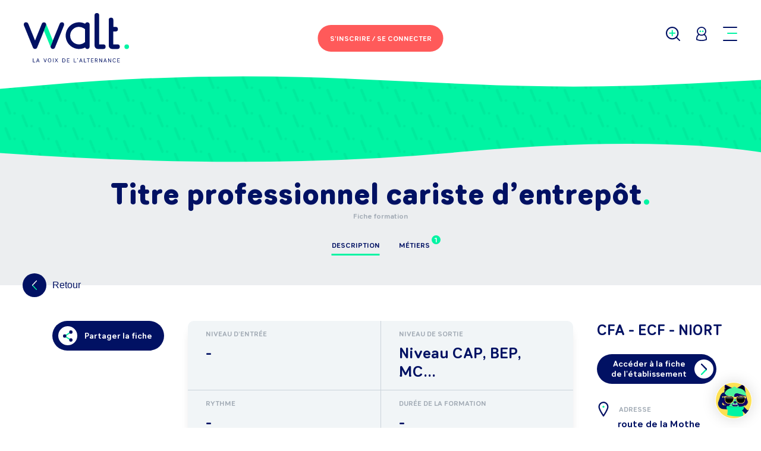

--- FILE ---
content_type: text/html; charset=utf-8
request_url: https://walt.community/formation/27492
body_size: 47155
content:
<!DOCTYPE html><html lang="fr-FR"><head><meta charSet="utf-8" class="next-head next-head"/><title class="next-head">Titre professionnel cariste d’entrepôt - Walt Community</title><meta property="og:title" content="Fiche de la formation Titre professionnel cariste d’entrepôt - Walt Community" class="next-head"/><meta property="og:description" content="" class="next-head"/><meta name="description" content="" class="next-head"/><meta property="og:image" content="https://walt.community/static/img/logo-walt.png" class="next-head"/><meta property="og:url" content="https://walt.community/formation/27492" class="next-head"/><meta name="twitter:description" content="" class="next-head"/><meta name="twitter:title" content="Fiche de la formation Titre professionnel cariste d’entrepôt - Walt Community" class="next-head"/><meta name="twitter:image" content="https://walt.community/static/img/logo-walt.png" class="next-head"/><meta name="facebook-domain-verification" content="j2hizvxbf90hgvy2c7hcswzjaq6zum" class="next-head"/><link rel="preload" href="/_next/33114fd7-8756-4c80-9255-24ec8f5aaeaf/page/formation.js" as="script"/><link rel="preload" href="/_next/33114fd7-8756-4c80-9255-24ec8f5aaeaf/page/_app.js" as="script"/><link rel="preload" href="/_next/33114fd7-8756-4c80-9255-24ec8f5aaeaf/page/_error.js" as="script"/><link rel="preload" href="/_next/static/commons/main-a031d6b1dbc21380c11a.js" as="script"/><style>.async-hide { opacity: 0 !important}</style><title>Walt Community</title><meta charSet="utf-8"/><meta name="viewport" content="width=device-width, initial-scale=1.0, shrink-to-fit=no"/><meta property="og:type" content="website"/><meta name="twitter:card" content="summary"/><meta name="twitter:site" content="@Walt_Community"/><link rel="icon" type="image/png" sizes="32x32" href="../static/img/favicon-32x32.png"/><link rel="shortcut icon" type="image/x-icon" href="../static/img/favicon.ico"/><link rel="stylesheet" href="/static/css/editor.css"/><link rel="stylesheet" href="/_next/static/style.css"/></head><body class="site"><noscript><iframe src="https://www.googletagmanager.com/ns.html?id=GTM-M43S6X7" height="0" width="0" style="display:none;visibility:hidden"></iframe></noscript><div id="__next"><script>
            window.axeptioSettings = {
              clientId: "68761a9ad6199b6e044882fd",
              cookiesVersion: "walt preprod-fr-EU",
            };  
            (function(d, s) {
              var t = d.getElementsByTagName(s)[0], e = d.createElement(s);
              e.async = true; e.src = "//static.axept.io/sdk.js";
              t.parentNode.insertBefore(e, t);
            })(document, "script");
          </script><div class="App-content"><div class="Sheet TrainingSheet"><div class="SuccessBanner "><div class="SuccessBanner-container"><p class="SuccessBanner-content">Vos modifications ont été bien enregistrées.</p></div></div><div class="Header Header--hasContent"><div class="Header-globalhead"><div class="Header-left"><a class="Header-brand" href="/home-candidat"><span class="Logo Logo-normal"><svg xmlns="http://www.w3.org/2000/svg" viewBox="0 0 118.04 55.45"><path d="M42.68,10.34a2.58,2.58,0,0,1,2.58,2.58h0a2.58,2.58,0,0,1-.19,1L35,38.78a2.56,2.56,0,0,1-4.74,0,2.77,2.77,0,0,1,0-2.08L40.29,12A2.58,2.58,0,0,1,42.68,10.34ZM25,12a2.64,2.64,0,0,1,0,2l-2.39,5.92L15,38.78a2.56,2.56,0,0,1-4.74,0L.19,13.9a2.56,2.56,0,0,1-.19-1v0a2.56,2.56,0,0,1,2.56-2.56h0A2.56,2.56,0,0,1,5,11.94l7.64,18.91L20.24,12h0a2.58,2.58,0,0,1,4.78,0h0Zm48.82,1V37.8a2.59,2.59,0,0,1-5,.91l-.17.09A15,15,0,1,1,68.83,12h0a2.59,2.59,0,0,1,5,.91ZM89.21,35.21a2.58,2.58,0,0,1,0,5.17h-6a3.81,3.81,0,0,1-3.81-3.81v-34a2.58,2.58,0,0,1,5.17,0V35.21Zm15.9,0a2.58,2.58,0,1,1,0,5.17h-6a3.81,3.81,0,0,1-3.81-3.81V7.74a2.58,2.58,0,0,1,5.17,0v7.77H103a2.58,2.58,0,0,1,0,5.17h-2.59V35.21Zm-94.87,16a.27.27,0,0,1,.54,0V54.9h2a.24.24,0,0,1,0,.48H10.51a.25.25,0,0,1-.27-.25Zm6.5,3h-1.8l-.35,1a.26.26,0,0,1-.26.2.26.26,0,0,1-.28-.24.32.32,0,0,1,0-.1l1.43-3.86a.35.35,0,0,1,.69,0l1.43,3.86a.32.32,0,0,1,0,.1.26.26,0,0,1-.28.24.26.26,0,0,1-.26-.2Zm-1.63-.48h1.45l-.72-2Zm10.08-2.62a.28.28,0,0,1,.54,0,.31.31,0,0,1,0,.1l-1.43,3.86a.35.35,0,0,1-.69,0l-1.43-3.86a.31.31,0,0,1,0-.1.28.28,0,0,1,.54,0l1.25,3.36Zm5.65,2c0,1.26-.62,2.28-1.9,2.28s-1.9-1-1.9-2.28.62-2.28,1.9-2.28S30.84,51.91,30.84,53.17Zm-.55,0c0-1-.43-1.79-1.35-1.79s-1.35.8-1.35,1.79S28,55,28.94,55,30.28,54.15,30.28,53.17Zm2.92,2a.27.27,0,0,1-.54,0v-4a.27.27,0,0,1,.54,0Zm3.4-1.63L35.28,55.3a.25.25,0,0,1-.21.11.26.26,0,0,1-.27-.25.23.23,0,0,1,.05-.13l1.43-1.92-1.34-1.79a.23.23,0,0,1-.05-.13.26.26,0,0,1,.27-.25.25.25,0,0,1,.21.11l1.23,1.64L37.82,51a.25.25,0,0,1,.21-.11.26.26,0,0,1,.27.25.23.23,0,0,1-.05.13l-1.34,1.79L38.35,55a.23.23,0,0,1,.05.13.26.26,0,0,1-.27.25.25.25,0,0,1-.21-.11ZM44.79,51c1.26,0,1.87.89,1.87,2.2s-.61,2.2-1.87,2.2h-1.3a.25.25,0,0,1-.27-.25V51.22a.25.25,0,0,1,.27-.25Zm0,3.92c.89,0,1.31-.69,1.31-1.72s-.42-1.72-1.31-1.72h-1V54.9Zm6.19,0a.24.24,0,0,1,0,.48H48.71a.25.25,0,0,1-.27-.25V51.22a.25.25,0,0,1,.27-.25H51a.24.24,0,0,1,0,.48H49v1.43h1.75a.24.24,0,0,1,0,.48H49V54.9Zm5.2-3.72a.27.27,0,0,1,.54,0V54.9h2a.24.24,0,0,1,0,.48H56.46a.25.25,0,0,1-.27-.25Zm3.95.92A.13.13,0,0,1,60,52a.11.11,0,0,1,.08-.11.46.46,0,0,0,.33-.4h0a.36.36,0,0,1,0-.72c.19,0,.35.13.35.42a.85.85,0,0,1-.57.94Zm4.79,2.13h-1.8l-.35,1a.26.26,0,0,1-.26.2.26.26,0,0,1-.28-.24.32.32,0,0,1,0-.1l1.43-3.86a.35.35,0,0,1,.69,0l1.43,3.86a.31.31,0,0,1,0,.1.26.26,0,0,1-.28.24.26.26,0,0,1-.26-.2Zm-1.63-.48h1.45l-.72-2Zm4.13-2.57a.27.27,0,0,1,.54,0V54.9h2a.24.24,0,0,1,0,.48H67.69a.25.25,0,0,1-.27-.25ZM73.75,51a.24.24,0,0,1,0,.48H72.59v3.72a.27.27,0,0,1-.54,0V51.45H70.88a.24.24,0,0,1,0-.48ZM78,54.9a.24.24,0,0,1,0,.48H75.75a.25.25,0,0,1-.27-.25V51.22a.25.25,0,0,1,.27-.25H78a.24.24,0,0,1,0,.48H76v1.43h1.75a.24.24,0,0,1,0,.48H76V54.9Zm4.75.14a.28.28,0,0,1,0,.14.26.26,0,0,1-.27.24.3.3,0,0,1-.26-.17l-1-1.65h-.8v1.58a.27.27,0,0,1-.54,0V51.22a.25.25,0,0,1,.27-.25h1.16c.89,0,1.51.46,1.51,1.31a1.22,1.22,0,0,1-1,1.26Zm-1.44-3.58H80.5v1.66h.84c.59,0,1-.28,1-.83S81.93,51.45,81.34,51.45Zm3.86,3.72a.27.27,0,0,1-.54,0v-4a.25.25,0,0,1,.27-.25c.14,0,.23.07.35.25l2,3.17V51.18a.27.27,0,0,1,.54,0v4a.25.25,0,0,1-.27.25c-.14,0-.23-.07-.35-.25L85.2,52Zm7-.94h-1.8l-.35,1a.26.26,0,0,1-.26.2.26.26,0,0,1-.28-.24.32.32,0,0,1,0-.1l1.43-3.86a.35.35,0,0,1,.69,0L93,55.07a.32.32,0,0,1,0,.1.26.26,0,0,1-.28.24.26.26,0,0,1-.26-.2Zm-1.63-.48H92l-.72-2Zm4.67,1.41a.27.27,0,0,1-.54,0v-4a.25.25,0,0,1,.27-.25c.14,0,.23.07.35.25l2,3.17V51.18a.27.27,0,0,1,.54,0v4a.25.25,0,0,1-.27.25c-.14,0-.23-.07-.35-.25l-2-3.17Zm6.36-.21a1.19,1.19,0,0,0,1.07-.58.28.28,0,0,1,.53.09.33.33,0,0,1,0,.12,1.7,1.7,0,0,1-1.57.87c-1.31,0-1.92-1-1.92-2.28s.61-2.28,1.92-2.28a1.7,1.7,0,0,1,1.57.87.33.33,0,0,1,0,.12.28.28,0,0,1-.53.09,1.19,1.19,0,0,0-1.07-.58c-.94,0-1.36.81-1.36,1.79S100.6,55,101.55,55Zm5.93-.06a.24.24,0,0,1,0,.48H105.2a.25.25,0,0,1-.27-.25V51.22a.25.25,0,0,1,.27-.25h2.24a.24.24,0,0,1,0,.48h-2v1.43h1.75a.24.24,0,0,1,0,.48h-1.75V54.9ZM68.67,32.55V18.17A9.8,9.8,0,0,0,67,16.94a9.9,9.9,0,0,0-5.12-1.43,9.85,9.85,0,0,0,0,19.7h0a9.75,9.75,0,0,0,4.4-1A9.89,9.89,0,0,0,68.67,32.55Z" fill="#011163" class="Logo-path1"></path><path d="M30.29,36.71a2.77,2.77,0,0,0,0,2.08L22.63,19.84,25,13.93a2.63,2.63,0,0,0,0-2l.4,1,7.23,17.9Zm85.17-1.5a2.59,2.59,0,1,1-2.59,2.59A2.59,2.59,0,0,1,115.46,35.21Z" fill="#00F4A3" class="Logo-path2"></path></svg></span></a></div><div class="Header-center Header-center__noExtra"><button data-tip="false" type="button" class="Button Button--primary Header-loginBtn" title=""><span class="Header-loginBtn--desktop">S'inscrire /<br /> Se connecter</span><span class="Header-loginBtn--mobile">Se connecter</span></button></div><div class="Header-right"><button type="button" class="Header-link Header-searchLink"><span class="Icon Icon-magnifierPlus"><svg xmlns="http://www.w3.org/2000/svg" viewBox="0 0 23.36 23.36"><path class="Icon--secondaryFill" stroke="none" d="M11.46,11.46v3.16a1,1,0,0,1-1,1h-.08a1,1,0,0,1-1-1V11.46H6.21a1,1,0,0,1-1-1v-.08a1,1,0,0,1,1-1H9.38V6.21a1,1,0,0,1,1-1h.08a1,1,0,0,1,1,1V9.38h3.16a1,1,0,0,1,1,1v.08a1,1,0,0,1-1,1Z" data-secondary-color="fill"></path><circle class="Icon--primaryStroke" cx="10.42" cy="10.42" r="9.42" fill="none" stroke-width="2" data-primary-color="stroke"></circle><path class="Icon--primaryFill" stroke="none" stroke-width="0" d="M16.71,16.71h0a1,1,0,0,0,0,1.41l4.95,4.95a1,1,0,0,0,1.41,0h0a1,1,0,0,0,0-1.41l-4.95-4.95A1,1,0,0,0,16.71,16.71Z" data-primary-color="fill"></path></svg></span></button><button type="button" class="Header-link Header-userLink" data-tip="true" data-for="UserMenu" data-event="click"><span class="Icon Icon-user"><svg xmlns="http://www.w3.org/2000/svg" viewBox="0 0 19.33 27"><path d="M9.66,13.32A8.67,8.67,0,0,0,1,22v2.33a23.14,23.14,0,0,0,17.33,0V22a8.66,8.66,0,0,0-8.67-8.66" transform="translate(0 0)" fill="#fff"></path><path d="M9.66,13.32A8.67,8.67,0,0,0,1,22v2.33a23.14,23.14,0,0,0,17.33,0V22a8.66,8.66,0,0,0-8.67-8.66Z" transform="translate(0 0)" fill="none" stroke="#011163" stroke-linecap="round" stroke-linejoin="round" stroke-width="2"></path><path d="M4.34,3.21A7.53,7.53,0,1,0,15,3.21a7.53,7.53,0,0,0-10.65,0" transform="translate(0 0)" fill="#fff"></path><path d="M4.34,3.21A7.53,7.53,0,1,0,15,3.21,7.53,7.53,0,0,0,4.34,3.21Z" transform="translate(0 0)" fill="none" stroke="#011163" stroke-linecap="round" stroke-linejoin="round" stroke-width="2"></path><path d="M9,8.65A1.54,1.54,0,1,1,7.43,7.11,1.54,1.54,0,0,1,9,8.65" transform="translate(0 0)" fill="#00f4a3" data-secondary-color="fill"></path><path d="M13.44,8.65A1.54,1.54,0,1,1,11.9,7.11a1.54,1.54,0,0,1,1.54,1.54" transform="translate(0 0)" fill="#00f4a3" data-secondary-color="fill"></path></svg></span></button><div class="Header-burger Header-link"><button class="hamburger hamburger--slider" type="button"><span class="hamburger-box"><span class="hamburger-inner"></span></span></button></div></div></div><section class="Menu"><div class="Menu-container"><div class="Menu-content"><div class="Menu-column"><h2 class="Menu-columnTitle">Trouver</h2><ul class="Menu-list Menu-list--highlighted"><li class="Menu-item"><h3 class="Menu-subListTitle">Un événement</h3><ul class="Menu-subList"><li class="Menu-subItem">🤩<a href="/recherche?searchType=event&amp;eventTypeId=4">Salons</a></li><li class="Menu-subItem">🤘<a href="/recherche?searchType=event&amp;eventTypeId=1">Journées portes ouvertes</a></li><li class="Menu-subItem">🤝<a href="/recherche?searchType=event&amp;eventTypeId=2">Job Dating</a></li><li class="Menu-subItem">🔥<a href="/recherche?searchType=event&amp;eventTypeId=3">Live (conférence)</a></li></ul></li></ul><ul class="Menu-list"><li class="Menu-item"><a class="Menu-link" href="/recherche?searchType=offer_job">Un job<!-- --> </a></li><li class="Menu-item"><a class="Menu-link" href="/recherche?searchType=training">Une formation<!-- --> </a></li><li class="Menu-item"><a class="Menu-link" href="/recherche?searchType=job">Un métier<!-- --> </a></li><li class="Menu-item"><a class="Menu-link" href="/recherche?searchType=waltcome_company">Une entreprise<!-- --> </a></li><li class="Menu-item"><a class="Menu-link" href="/recherche?searchType=school">Une école<!-- --> </a></li></ul></div><div class="Menu-column"><h2 class="Menu-columnTitle">S’orienter</h2><ul class="Menu-list"><li class="Menu-item"><a class="Menu-link " href="/recherche?searchType=job&amp;hasJobsOffers=NULL&amp;hasUploadedResume=NULL">Découvrir un métier</a></li><li class="Menu-item"><a class="Menu-link " href="/kiffe-ton-projet-pas-de-diplome-pas-de-probleme">Kiffe ton projet. No diplôme, no problème</a></li><li class="Menu-item"><a class="Menu-link " href="/walt-for-you-adopte-un-parcours">Walt for you, adopte un parcours</a></li></ul></div><div class="Menu-column"><h2 class="Menu-columnTitle">S’informer</h2><ul class="Menu-list"><li class="Menu-item"><a class="Menu-link " href="/s-informer">Tout sur l’orientation</a></li><li class="Menu-item"><a class="Menu-link " href="/temoignages">Paroles d&#x27;apprentis</a></li><li class="Menu-item"><a class="Menu-link " href="/faq">FAQ</a></li><li class="Menu-item"><a class="Menu-link " href="/actualites">Actualités</a></li></ul></div><div class="Menu-column"><div><h2 class="Menu-columnTitle">Me contacter</h2><ul class="Menu-list"><li class="Menu-item"><a class="Menu-link ">M&#x27;écrire</a></li><li class="Menu-item"><a href="https://mon-orientation.walt.community/" target="_blank" rel="noreferrer noopener" class="Menu-link">Tchater avec moi</a></li></ul></div><div class="Footer-social"><a href="https://www.youtube.com/channel/UC1QbI38fh6ngZc94G3G3Apg/featured" target="_blank" rel="noreferrer noopener" class="Footer-socialLink Footer-socialLink--youtube"><span class="Icon Icon-youtubeRgb"><svg xmlns="http://www.w3.org/2000/svg" viewBox="0 0 36.24 25.36"><path class="Icon--primaryFill" d="M36.24,5.42A5.42,5.42,0,0,0,30.82,0H5.42A5.41,5.41,0,0,0,0,5.42V20a5.41,5.41,0,0,0,5.42,5.41h25.4A5.42,5.42,0,0,0,36.24,20Z"></path><polygon class="Icon--secondaryFill" points="14.49 18.81 14.49 5.17 24.84 11.99 14.49 18.81"></polygon></svg></span></a><a href="https://www.instagram.com/walt_community/" target="_blank" rel="noreferrer noopener" class="Footer-socialLink"><span class="Icon Icon-instagramRgb"><svg xmlns="http://www.w3.org/2000/svg" viewBox="0 0 37 37"><path class="Icon--primaryFill" d="M34,26.76A7.26,7.26,0,0,1,26.76,34H10.24A7.26,7.26,0,0,1,3,26.76V10.24A7.26,7.26,0,0,1,10.24,3H26.76A7.26,7.26,0,0,1,34,10.24ZM26.8,0H10.2A10.2,10.2,0,0,0,0,10.2H0V26.8A10.2,10.2,0,0,0,10.2,37H26.8A10.2,10.2,0,0,0,37,26.8h0V10.2A10.2,10.2,0,0,0,26.8,0Z"></path><path class="Icon--primaryFill" d="M18.52,24.89a6.37,6.37,0,1,1,6.37-6.37h0a6.36,6.36,0,0,1-6.36,6.36h0m0-16.13a9.77,9.77,0,1,0,9.77,9.77h0a9.76,9.76,0,0,0-9.75-9.77h0"></path><path class="Icon--secondaryFill" d="M30.81,8.44a2.19,2.19,0,1,1-2.19-2.19,2.19,2.19,0,0,1,2.19,2.19h0"></path></svg></span></a><a href="https://www.facebook.com/groups/tipspourtrouverunealternance/?source_id=359251547812161" target="_blank" rel="noreferrer noopener" class="Footer-socialLink"><span class="Icon Icon-facebook"><svg xmlns="http://www.w3.org/2000/svg" viewBox="0 0 9 16"><path d="M6,6H9V9H6v7H3V9H0V6H3V4.74A5.67,5.67,0,0,1,4.12,1.23,3.6,3.6,0,0,1,6.9,0H9V3H6.9a.9.9,0,0,0-.9.9Z"></path></svg></span></a><a href="https://mon-orientation.walt.community/" target="_blank" rel="noreferrer noopener" class="Footer-socialLink"><span class="Icon Icon-messengerRgb"><svg xmlns="http://www.w3.org/2000/svg" viewBox="0 0 36.49 36.65"><path class="Icon--primaryFill" d="M30,12.38,20.1,22.93l-4.65-5-9,4.95,0,0s0,0,0-.05l9.91-10.58c.24.23,4.52,4.72,4.76,5L30,12.27l0,0a.22.22,0,0,1-.05.08M18.24,0C8.17,0,0,7.62,0,17A16.59,16.59,0,0,0,6.87,30.32l0,6.33L13,33.31a19.22,19.22,0,0,0,5.24.72c10.08,0,18.25-7.62,18.25-17S28.32,0,18.24,0"></path><path class="Icon--secondaryFill" d="M30,12.38,20.1,22.93l-4.65-5-9,4.95,0,0s0,0,0-.05l9.91-10.58c.24.23,4.52,4.72,4.76,5L30,12.27l0,0a.22.22,0,0,1-.05.08"></path></svg></span></a><a href="https://www.tiktok.com/@walt_community?lang=fr" target="_blank" rel="noreferrer noopener" class="Footer-socialLink"><span class="Icon Icon-tiktokRgb"><svg width="23px" height="25px" viewBox="0 0 23 25" version="1.1" xmlns="http://www.w3.org/2000/svg"><defs><polygon id="tpath-1" points="0.000464524252 0.0003 22.1225 0.0003 22.1225 25 0.000464524252 25"></polygon></defs><g stroke="none" stroke-width="1" fill="none" fill-rule="evenodd"><g transform="translate(-1074.000000, -352.000000)"><g transform="translate(939.000000, 352.000000)"><g transform="translate(135.000000, 0.000000)"><g><mask id="tmask-2" fill="white"><use xlink:href="#tpath-1"></use></mask><g></g><path class="Icon--secondaryFill" d="M20.9225,6.6523 L20.9225,6.6473 L20.9225,5.7623 C20.4125,5.8173 19.3775,5.6573 18.3165,5.1313 C18.1515,5.0473 17.9985,4.9573 17.8435,4.8573 C17.9445,4.9653 17.9395,4.9653 17.8415,4.8573 C17.6185,4.7123 17.6185,4.7123 17.8435,4.8573 L17.8215,4.8323 C16.1655,2.9363 16.3905,1.0053 16.3905,1.0053 L15.2505,1.0053 C15.1455,0.3953 15.1905,0.0003 15.1955,0.0003 L11.0485,0.0003 L11.0485,15.9353 C11.0485,16.4963 11.0535,17.0363 10.8635,17.5763 C10.5635,18.4363 9.9185,19.2163 9.0585,19.5623 C7.9235,20.0163 7.0045,20.0243 5.9805,19.4813 C5.9795,19.4793 5.9785,19.4783 5.9775,19.4773 C5.9765,19.4763 5.9755,19.4763 5.9745,19.4753 C5.4175,18.7153 5.2925,17.8303 5.2975,17.1563 C5.4425,15.9103 5.9325,15.2153 6.8525,14.5003 C8.1725,13.5353 9.8185,14.0803 9.8185,14.0803 L9.8185,9.9033 C9.4235,9.8433 9.0255,9.8183 8.6255,9.8283 L8.6235,9.8283 L8.6255,9.8283 L8.6285,8.8983 C7.8525,8.7883 7.0675,8.7983 6.2975,8.9333 C5.7875,9.0283 5.2865,9.1733 4.8065,9.3733 C4.0415,9.6683 3.3265,10.0933 2.6955,10.6243 C1.9805,11.2393 1.3805,11.9793 0.9205,12.7993 C0.7455,13.0993 0.0855,14.3053 0.0055,16.2603 C-0.0445,17.3713 0.2905,18.5213 0.4505,18.9973 L0.4505,19.0063 C0.5505,19.2873 0.9405,20.2423 1.5755,21.0473 C2.0905,21.6923 2.6945,22.2553 3.3745,22.7243 C3.7445,23.0993 4.1465,23.4333 4.5815,23.7333 C6.5875,25.0893 8.8135,24.9993 8.8135,24.9993 C9.1985,24.9843 10.4885,24.9993 11.9545,24.3083 C13.5795,23.5433 14.5055,22.4023 14.5055,22.4023 C14.6455,22.2333 15.4055,21.3873 15.8955,20.1073 C16.2705,19.1273 16.3955,17.9513 16.3955,17.4813 L16.3955,9.0283 C16.4455,9.0583 17.1165,9.4983 17.1165,9.4983 C17.1165,9.4983 18.0815,10.1133 19.5875,10.5133 C20.6675,10.7983 22.1225,10.8593 22.1225,10.8593 L22.1225,6.7673 C21.8475,6.7973 21.4225,6.7673 20.9225,6.6523" fill="#FFFFFF" fill-opacity="0.1" mask="url(#tmask-2)"></path></g><path class="Icon--primaryFill" d="M20.9225,6.6474 L20.9225,9.8534 C20.9225,9.8534 19.4665,9.7934 18.3865,9.5084 C16.8805,9.1084 15.9155,8.4934 15.9155,8.4934 C15.9155,8.4934 15.2455,8.0524 15.1955,8.0224 L15.1955,16.4764 C15.1955,16.9454 15.0705,18.1214 14.6955,19.1014 C14.2055,20.3824 13.4445,21.2274 13.3045,21.3974 C13.3045,21.3974 12.3795,22.5384 10.7545,23.3034 C9.2885,23.9934 7.9975,23.9784 7.6125,23.9934 C7.6125,23.9934 5.3865,24.0834 3.3815,22.7284 L3.3715,22.7184 C3.1615,22.5024 2.9615,22.2774 2.7765,22.0434 C2.1355,21.2274 1.7455,20.2674 1.6455,19.9924 L1.6455,19.9874 C1.4855,19.5114 1.1555,18.3614 1.2005,17.2564 C1.2805,15.3004 1.9405,14.0954 2.1155,13.7944 C2.5755,12.9744 3.1815,12.2394 3.8915,11.6244 C4.5215,11.0934 5.2365,10.6684 6.0025,10.3734 C6.8325,10.0234 7.7225,9.8384 8.6235,9.8234 L8.6235,13.0694 C8.6235,13.0694 6.9775,12.5244 5.6565,13.4894 C4.7365,14.2054 4.2465,14.9004 4.1015,16.1464 C4.0965,17.0614 4.3215,18.3564 5.5515,19.2214 C5.6965,19.3164 5.8375,19.4014 5.9775,19.4774 C6.1925,19.7674 6.4525,20.0224 6.7525,20.2324 C7.9575,21.0274 8.9635,21.0824 10.2535,20.5674 C11.1135,20.2224 11.7595,19.4464 12.0595,18.5814 C12.2495,18.0414 12.2445,17.5014 12.2445,16.9404 L12.2445,1.0054 L15.2455,1.0054 C15.3705,1.7404 15.7105,2.7914 16.6205,3.8264 C16.9855,4.2164 17.3965,4.5664 17.8415,4.8564 C17.9715,5.0014 18.6465,5.7024 19.5165,6.1374 C19.9625,6.3624 20.4375,6.5324 20.9225,6.6474" fill="#00F4A3"></path></g></g></g></g></svg></span></a></div></div></div><button data-tip="false" type="button" class="Button Button--light Menu-cancelBtn" title="">Annuler</button></div></section><div class="SearchHeaderPopin"><div class="SearchHeaderPopin-content"><h2 class="SearchHeaderPopin-title">Que recherchez-vous <span>?</span></h2><p class="SearchHeaderPopin-desc">Entrez votre recherche, Walt s’occupe du reste.</p><form method="get" action="/recherche" class="SearchHeaderPopin-form"><div class="SearchBar"><div class="SearchBar-container"><div class="FormRow SearchBar-keywordsField FormRow--fakePlaceholder FormRow--hasIcon FormRow--text"><div class="FormRow-cell FormRow-cell--label"><label for="keyword" class="FormRow-label"><div>
      <strong>Tape ta recherche ici</strong><br/ >
      <span>Événement, formation, job, entreprise, métier, information, secteur d’activité, école,…</span>
    </div></label></div><div class="FormRow-cell FormRow-cell--input"><span class="Icon Icon-magnifierPlus"><svg xmlns="http://www.w3.org/2000/svg" viewBox="0 0 23.36 23.36"><path class="Icon--secondaryFill" stroke="none" d="M11.46,11.46v3.16a1,1,0,0,1-1,1h-.08a1,1,0,0,1-1-1V11.46H6.21a1,1,0,0,1-1-1v-.08a1,1,0,0,1,1-1H9.38V6.21a1,1,0,0,1,1-1h.08a1,1,0,0,1,1,1V9.38h3.16a1,1,0,0,1,1,1v.08a1,1,0,0,1-1,1Z" data-secondary-color="fill"></path><circle class="Icon--primaryStroke" cx="10.42" cy="10.42" r="9.42" fill="none" stroke-width="2" data-primary-color="stroke"></circle><path class="Icon--primaryFill" stroke="none" stroke-width="0" d="M16.71,16.71h0a1,1,0,0,0,0,1.41l4.95,4.95a1,1,0,0,0,1.41,0h0a1,1,0,0,0,0-1.41l-4.95-4.95A1,1,0,0,0,16.71,16.71Z" data-primary-color="fill"></path></svg></span><input type="text" name="keyword" id="keyword" class="InputText FormRow-input" value="" placeholder=""/></div></div><button type="submit" class="SearchBar-cta SearchBar-submitBtn">GO</button></div><div class="QuickAccessSearch"><p class="QuickAccessSearch-title">Accès rapide : </p><ul class="QuickAccessSearch-linksList"><li class="QuickAccessSearch-linkItem"><a class="QuickAccessSearch-link" href="/recherche?searchType=training">Formations</a></li><li class="QuickAccessSearch-linkItem"><a class="QuickAccessSearch-link" href="/recherche?searchType=offer_job">Jobs</a></li><li class="QuickAccessSearch-linkItem"><a class="QuickAccessSearch-link" href="/recherche?searchType=event"><span class="Icon Icon-Hot"><svg version="1.1" xmlns="http://www.w3.org/2000/svg" width="31.1px" height="31.1px" viewBox="0 0 31.1 31.1"><path fill="#FF5A5A" d="M11.6,0.3L15,2.6L18.1,0l2.2,3.4l3.9-1.1l0.6,4l4,0.6l-1.1,3.9l3.4,2.2l-2.6,3.1l2.2,3.4l-3.6,1.8l0.7,4 l-4,0.2l-1,3.9L19,28l-2.5,3.2l-2.8-2.9L10,30.1l-1.4-3.8l-4,0.2l0.2-4L1,21.1l1.9-3.6L0,14.7l3.2-2.5L1.7,8.4l3.9-1l0.2-4l4,0.7 L11.6,0.3z"></path><path fill="#FFFFFF" d="M12.2,15.9l-2.1,0.6l-0.5-1.8c-0.1-0.3-0.4-0.4-0.6-0.3c-0.3,0.1-0.5,0.3-0.4,0.6l1.3,4.7 c0.1,0.3,0.4,0.4,0.6,0.3c0.3-0.1,0.5-0.3,0.4-0.6l-0.5-2l2.1-0.6l0.5,2c0.1,0.3,0.4,0.4,0.6,0.3s0.5-0.3,0.4-0.6l-1.3-4.7 c-0.1-0.3-0.4-0.4-0.6-0.3c-0.3,0.1-0.5,0.3-0.4,0.6L12.2,15.9z M17.4,17.1c-0.9,0.3-1.6-0.4-1.9-1.6c-0.3-1.1-0.1-2.1,0.9-2.3 c0.9-0.3,1.6,0.4,1.9,1.6C18.6,15.9,18.3,16.9,17.4,17.1z M16.1,12.3c-1.6,0.4-2.1,1.9-1.7,3.5c0.4,1.6,1.6,2.6,3.2,2.2 c1.6-0.4,2.1-1.9,1.7-3.5C18.9,12.9,17.7,11.9,16.1,12.3z M21.8,11.9l1.2-0.3c0.3-0.1,0.4-0.3,0.3-0.6c-0.1-0.2-0.3-0.4-0.5-0.3 l-3.4,0.9c-0.3,0.1-0.4,0.3-0.3,0.6c0.1,0.2,0.3,0.4,0.5,0.3l1.2-0.3l1.1,4.2c0.1,0.3,0.4,0.4,0.6,0.3c0.3-0.1,0.5-0.3,0.4-0.6 L21.8,11.9z"></path></svg></span> Événements 🔥</a></li><li class="QuickAccessSearch-linkItem"><a class="QuickAccessSearch-link" href="/recherche?searchType=waltcome_company">Entreprises</a></li><li class="QuickAccessSearch-linkItem"><a class="QuickAccessSearch-link" href="/recherche?searchType=job">Fiches métiers</a></li><li class="QuickAccessSearch-linkItem"><a class="QuickAccessSearch-link" href="/s-informer">Informations</a></li></ul></div></div><div class="SearchHeaderPopin-footer"><button data-tip="false" type="button" class="Button Button--light SearchHeaderPopin-cancelBtn" title="">Annuler</button></div></form></div><div class="Footer-social"><a href="https://www.youtube.com/channel/UC1QbI38fh6ngZc94G3G3Apg/featured" target="_blank" rel="noreferrer noopener" class="Footer-socialLink Footer-socialLink--youtube"><span class="Icon Icon-youtubeRgb"><svg xmlns="http://www.w3.org/2000/svg" viewBox="0 0 36.24 25.36"><path class="Icon--primaryFill" d="M36.24,5.42A5.42,5.42,0,0,0,30.82,0H5.42A5.41,5.41,0,0,0,0,5.42V20a5.41,5.41,0,0,0,5.42,5.41h25.4A5.42,5.42,0,0,0,36.24,20Z"></path><polygon class="Icon--secondaryFill" points="14.49 18.81 14.49 5.17 24.84 11.99 14.49 18.81"></polygon></svg></span></a><a href="https://www.instagram.com/walt_community/" target="_blank" rel="noreferrer noopener" class="Footer-socialLink"><span class="Icon Icon-instagramRgb"><svg xmlns="http://www.w3.org/2000/svg" viewBox="0 0 37 37"><path class="Icon--primaryFill" d="M34,26.76A7.26,7.26,0,0,1,26.76,34H10.24A7.26,7.26,0,0,1,3,26.76V10.24A7.26,7.26,0,0,1,10.24,3H26.76A7.26,7.26,0,0,1,34,10.24ZM26.8,0H10.2A10.2,10.2,0,0,0,0,10.2H0V26.8A10.2,10.2,0,0,0,10.2,37H26.8A10.2,10.2,0,0,0,37,26.8h0V10.2A10.2,10.2,0,0,0,26.8,0Z"></path><path class="Icon--primaryFill" d="M18.52,24.89a6.37,6.37,0,1,1,6.37-6.37h0a6.36,6.36,0,0,1-6.36,6.36h0m0-16.13a9.77,9.77,0,1,0,9.77,9.77h0a9.76,9.76,0,0,0-9.75-9.77h0"></path><path class="Icon--secondaryFill" d="M30.81,8.44a2.19,2.19,0,1,1-2.19-2.19,2.19,2.19,0,0,1,2.19,2.19h0"></path></svg></span></a><a href="https://www.facebook.com/groups/tipspourtrouverunealternance/?source_id=359251547812161" target="_blank" rel="noreferrer noopener" class="Footer-socialLink"><span class="Icon Icon-facebook"><svg xmlns="http://www.w3.org/2000/svg" viewBox="0 0 9 16"><path d="M6,6H9V9H6v7H3V9H0V6H3V4.74A5.67,5.67,0,0,1,4.12,1.23,3.6,3.6,0,0,1,6.9,0H9V3H6.9a.9.9,0,0,0-.9.9Z"></path></svg></span></a><a href="https://mon-orientation.walt.community/" target="_blank" rel="noreferrer noopener" class="Footer-socialLink"><span class="Icon Icon-messengerRgb"><svg xmlns="http://www.w3.org/2000/svg" viewBox="0 0 36.49 36.65"><path class="Icon--primaryFill" d="M30,12.38,20.1,22.93l-4.65-5-9,4.95,0,0s0,0,0-.05l9.91-10.58c.24.23,4.52,4.72,4.76,5L30,12.27l0,0a.22.22,0,0,1-.05.08M18.24,0C8.17,0,0,7.62,0,17A16.59,16.59,0,0,0,6.87,30.32l0,6.33L13,33.31a19.22,19.22,0,0,0,5.24.72c10.08,0,18.25-7.62,18.25-17S28.32,0,18.24,0"></path><path class="Icon--secondaryFill" d="M30,12.38,20.1,22.93l-4.65-5-9,4.95,0,0s0,0,0-.05l9.91-10.58c.24.23,4.52,4.72,4.76,5L30,12.27l0,0a.22.22,0,0,1-.05.08"></path></svg></span></a><a href="https://www.tiktok.com/@walt_community?lang=fr" target="_blank" rel="noreferrer noopener" class="Footer-socialLink"><span class="Icon Icon-tiktokRgb"><svg width="23px" height="25px" viewBox="0 0 23 25" version="1.1" xmlns="http://www.w3.org/2000/svg"><defs><polygon id="tpath-1" points="0.000464524252 0.0003 22.1225 0.0003 22.1225 25 0.000464524252 25"></polygon></defs><g stroke="none" stroke-width="1" fill="none" fill-rule="evenodd"><g transform="translate(-1074.000000, -352.000000)"><g transform="translate(939.000000, 352.000000)"><g transform="translate(135.000000, 0.000000)"><g><mask id="tmask-2" fill="white"><use xlink:href="#tpath-1"></use></mask><g></g><path class="Icon--secondaryFill" d="M20.9225,6.6523 L20.9225,6.6473 L20.9225,5.7623 C20.4125,5.8173 19.3775,5.6573 18.3165,5.1313 C18.1515,5.0473 17.9985,4.9573 17.8435,4.8573 C17.9445,4.9653 17.9395,4.9653 17.8415,4.8573 C17.6185,4.7123 17.6185,4.7123 17.8435,4.8573 L17.8215,4.8323 C16.1655,2.9363 16.3905,1.0053 16.3905,1.0053 L15.2505,1.0053 C15.1455,0.3953 15.1905,0.0003 15.1955,0.0003 L11.0485,0.0003 L11.0485,15.9353 C11.0485,16.4963 11.0535,17.0363 10.8635,17.5763 C10.5635,18.4363 9.9185,19.2163 9.0585,19.5623 C7.9235,20.0163 7.0045,20.0243 5.9805,19.4813 C5.9795,19.4793 5.9785,19.4783 5.9775,19.4773 C5.9765,19.4763 5.9755,19.4763 5.9745,19.4753 C5.4175,18.7153 5.2925,17.8303 5.2975,17.1563 C5.4425,15.9103 5.9325,15.2153 6.8525,14.5003 C8.1725,13.5353 9.8185,14.0803 9.8185,14.0803 L9.8185,9.9033 C9.4235,9.8433 9.0255,9.8183 8.6255,9.8283 L8.6235,9.8283 L8.6255,9.8283 L8.6285,8.8983 C7.8525,8.7883 7.0675,8.7983 6.2975,8.9333 C5.7875,9.0283 5.2865,9.1733 4.8065,9.3733 C4.0415,9.6683 3.3265,10.0933 2.6955,10.6243 C1.9805,11.2393 1.3805,11.9793 0.9205,12.7993 C0.7455,13.0993 0.0855,14.3053 0.0055,16.2603 C-0.0445,17.3713 0.2905,18.5213 0.4505,18.9973 L0.4505,19.0063 C0.5505,19.2873 0.9405,20.2423 1.5755,21.0473 C2.0905,21.6923 2.6945,22.2553 3.3745,22.7243 C3.7445,23.0993 4.1465,23.4333 4.5815,23.7333 C6.5875,25.0893 8.8135,24.9993 8.8135,24.9993 C9.1985,24.9843 10.4885,24.9993 11.9545,24.3083 C13.5795,23.5433 14.5055,22.4023 14.5055,22.4023 C14.6455,22.2333 15.4055,21.3873 15.8955,20.1073 C16.2705,19.1273 16.3955,17.9513 16.3955,17.4813 L16.3955,9.0283 C16.4455,9.0583 17.1165,9.4983 17.1165,9.4983 C17.1165,9.4983 18.0815,10.1133 19.5875,10.5133 C20.6675,10.7983 22.1225,10.8593 22.1225,10.8593 L22.1225,6.7673 C21.8475,6.7973 21.4225,6.7673 20.9225,6.6523" fill="#FFFFFF" fill-opacity="0.1" mask="url(#tmask-2)"></path></g><path class="Icon--primaryFill" d="M20.9225,6.6474 L20.9225,9.8534 C20.9225,9.8534 19.4665,9.7934 18.3865,9.5084 C16.8805,9.1084 15.9155,8.4934 15.9155,8.4934 C15.9155,8.4934 15.2455,8.0524 15.1955,8.0224 L15.1955,16.4764 C15.1955,16.9454 15.0705,18.1214 14.6955,19.1014 C14.2055,20.3824 13.4445,21.2274 13.3045,21.3974 C13.3045,21.3974 12.3795,22.5384 10.7545,23.3034 C9.2885,23.9934 7.9975,23.9784 7.6125,23.9934 C7.6125,23.9934 5.3865,24.0834 3.3815,22.7284 L3.3715,22.7184 C3.1615,22.5024 2.9615,22.2774 2.7765,22.0434 C2.1355,21.2274 1.7455,20.2674 1.6455,19.9924 L1.6455,19.9874 C1.4855,19.5114 1.1555,18.3614 1.2005,17.2564 C1.2805,15.3004 1.9405,14.0954 2.1155,13.7944 C2.5755,12.9744 3.1815,12.2394 3.8915,11.6244 C4.5215,11.0934 5.2365,10.6684 6.0025,10.3734 C6.8325,10.0234 7.7225,9.8384 8.6235,9.8234 L8.6235,13.0694 C8.6235,13.0694 6.9775,12.5244 5.6565,13.4894 C4.7365,14.2054 4.2465,14.9004 4.1015,16.1464 C4.0965,17.0614 4.3215,18.3564 5.5515,19.2214 C5.6965,19.3164 5.8375,19.4014 5.9775,19.4774 C6.1925,19.7674 6.4525,20.0224 6.7525,20.2324 C7.9575,21.0274 8.9635,21.0824 10.2535,20.5674 C11.1135,20.2224 11.7595,19.4464 12.0595,18.5814 C12.2495,18.0414 12.2445,17.5014 12.2445,16.9404 L12.2445,1.0054 L15.2455,1.0054 C15.3705,1.7404 15.7105,2.7914 16.6205,3.8264 C16.9855,4.2164 17.3965,4.5664 17.8415,4.8564 C17.9715,5.0014 18.6465,5.7024 19.5165,6.1374 C19.9625,6.3624 20.4375,6.5324 20.9225,6.6474" fill="#00F4A3"></path></g></g></g></g></svg></span></a></div></div><div class="Header-content"><div class="UserHeader HeaderProfile"><div class="HeaderProfile-banner"></div><div class="HeaderProfile-wave"></div><div class="HeaderProfile-content"><div class="HeaderProfile-container"><h1 class="HeaderProfile-title dot">Titre professionnel cariste d’entrepôt</h1><p class="HeaderProfile-subtitle">Fiche formation</p><div class="AnchorMenu AnchorMenu-isMobile"><button class="AnchorMenu-button"><span class="Icon Icon-menu"><svg width="32px" height="32px" viewBox="0 0 32 32" version="1.1" xmlns="http://www.w3.org/2000/svg" xlink="http://www.w3.org/1999/xlink"><title>Menu</title><desc>Created with Sketch.</desc><g id="MENU-BURGER" stroke="none" stroke-width="1" fill="none" fill-rule="evenodd"><g id="Group-4"><g id="ICONE-/-20-/-menu-Burger-BIG-White" transform="translate(9.000000, 9.000000)" stroke-linecap="round" stroke-width="2"><g id="ELEMENTS-/-BASE-/--2---GREEN-LINE" transform="translate(5.250000, 6.750000)" stroke="#00F4A3"><path d="M9.6969697,1 L0.303030303,1" id="Line"></path></g><g id="ELEMENTS-/-BASE-/-2---WHITE-LINE" stroke="#FFFFFF" stroke-linejoin="round"><path d="M7.5,-6.04545455 L7.5,8.04545455" id="Line-Copy-3" transform="translate(7.500000, 1.000000) rotate(-90.000000) translate(-7.500000, -1.000000) "></path></g><g id="ELEMENTS-/-BASE-/-2---WHITE-LINE" transform="translate(0.000000, 13.500000)" stroke="#FFFFFF" stroke-linejoin="round"><path d="M7.5,-6.04545455 L7.5,8.04545455" id="Line-Copy-3" transform="translate(7.500000, 1.000000) rotate(-90.000000) translate(-7.500000, -1.000000) "></path></g></g></g></g></svg></span></button></div></div></div></div><div class="UserHeaderSticky"><div class="UserHeaderSticky-inner"><div class="UserHeaderSticky-left"><button class="UserHeaderSticky-photo"><div class=" ProfilePicture"><svg xmlns="http://www.w3.org/2000/svg" viewBox="0 0 32 29.51"><defs><pattern id="picture-0.8939688571905411" data-name="pattern-1" width="30" height="30" patternTransform="matrix(1, 0, 0, -1, 1, 1)" patternUnits="userSpaceOnUse" viewBox="0 0 30 30"><rect width="30" height="30" fill="#ffffff"></rect><image width="30" height="30" transform="matrix(1, 0, 0, -1, 0, 30)" style="isolation:isolate" xlink:href="
[data-uri]
"></image></pattern></defs><path d="M21.15,28.51c8,0,9.85-2.1,9.85-10.8C31,7.16,28.12,1.42,21.1,1,12.06.51.84,9.37,1,17.69,1.14,24.65,10,28.51,21.15,28.51Z" class="ProfilePicture-border" fill="url(#picture-0.8939688571905411)"></path></svg></div></button><h1 class="UserHeaderSticky-name dot">Titre professionnel caris...</h1></div><ul class="UserHeaderSticky-menu"><div class="AnchorMenu AnchorMenu-isMobile"><button class="AnchorMenu-button"><span class="Icon Icon-menu"><svg width="32px" height="32px" viewBox="0 0 32 32" version="1.1" xmlns="http://www.w3.org/2000/svg" xlink="http://www.w3.org/1999/xlink"><title>Menu</title><desc>Created with Sketch.</desc><g id="MENU-BURGER" stroke="none" stroke-width="1" fill="none" fill-rule="evenodd"><g id="Group-4"><g id="ICONE-/-20-/-menu-Burger-BIG-White" transform="translate(9.000000, 9.000000)" stroke-linecap="round" stroke-width="2"><g id="ELEMENTS-/-BASE-/--2---GREEN-LINE" transform="translate(5.250000, 6.750000)" stroke="#00F4A3"><path d="M9.6969697,1 L0.303030303,1" id="Line"></path></g><g id="ELEMENTS-/-BASE-/-2---WHITE-LINE" stroke="#FFFFFF" stroke-linejoin="round"><path d="M7.5,-6.04545455 L7.5,8.04545455" id="Line-Copy-3" transform="translate(7.500000, 1.000000) rotate(-90.000000) translate(-7.500000, -1.000000) "></path></g><g id="ELEMENTS-/-BASE-/-2---WHITE-LINE" transform="translate(0.000000, 13.500000)" stroke="#FFFFFF" stroke-linejoin="round"><path d="M7.5,-6.04545455 L7.5,8.04545455" id="Line-Copy-3" transform="translate(7.500000, 1.000000) rotate(-90.000000) translate(-7.500000, -1.000000) "></path></g></g></g></g></svg></span></button></div></ul><div class="UserHeaderSticky-right"><div class="UserHeaderSticky-btnGroup"></div><div class="UserHeaderSticky-burger"><div class="Header-burger Header-link"><button class="hamburger hamburger--slider" type="button"><span class="hamburger-box"><span class="hamburger-inner"></span></span></button></div></div></div></div></div></div></div><div class="Sheet-contactButtons"></div><div class="Sheet-userButtons"><button class="Sheet-returnLink"><span class="Icon Icon-arrow"><svg xmlns="http://www.w3.org/2000/svg" viewBox="0 0 16.78 31.55"><path d="M1,30.55,15.78,15.78" fill="none" class="Icon--secondaryStroke" stroke-linecap="round" data-secondary-color="stroke"></path><path d="M15.78,15.78,1,1" fill="none" class="Icon--primaryStroke" stroke-linecap="round"></path></svg></span><span>Retour</span></button></div><section id="description"><div class="PublicProfileLayout Sheet-profile"><div><button class="Button Button--primary Button--roundIcon Sheet-shareBtn" data-tip="true" data-for="Company-profile-share" data-event="click"><span class="Icon Icon-share"><svg xmlns="http://www.w3.org/2000/svg" viewBox="0 0 17 20"><polyline points="14 17 3 10.25 14 3" fill="none" stroke="#00f4a3" stroke-linecap="round" stroke-linejoin="round" stroke-width="2" data-secondary-color="stroke"></polyline><circle cx="3" cy="10" r="3" fill="#011163"></circle><circle cx="14" cy="3" r="3" fill="#011163"></circle><circle cx="14" cy="17" r="3" fill="#011163"></circle></svg></span>Partager la fiche</button><div class="__react_component_tooltip place-top type-dark" id="Company-profile-share" data-id="tooltip"><button class="ShareTooltip-socialBtn"><span class="Icon Icon-facebook"><svg xmlns="http://www.w3.org/2000/svg" viewBox="0 0 9 16"><path d="M6,6H9V9H6v7H3V9H0V6H3V4.74A5.67,5.67,0,0,1,4.12,1.23,3.6,3.6,0,0,1,6.9,0H9V3H6.9a.9.9,0,0,0-.9.9Z"></path></svg></span></button><button class="ShareTooltip-socialBtn"><span class="Icon Icon-twitterRgb"><svg xmlns="http://www.w3.org/2000/svg" viewBox="0 0 36.88 29.97"><path class="Icon--primaryFill" d="M36.88,3.55a15.15,15.15,0,0,1-4.35,1.19A7.55,7.55,0,0,0,35.86.55a15.09,15.09,0,0,1-4.8,1.84,7.58,7.58,0,0,0-12.9,6.9A21.48,21.48,0,0,1,2.57,1.38,7.57,7.57,0,0,0,4.91,11.49a7.52,7.52,0,0,1-3.43-1v.1a7.56,7.56,0,0,0,6.07,7.41,7.24,7.24,0,0,1-2,.27,7.54,7.54,0,0,1-1.43-.14,7.58,7.58,0,0,0,7.07,5.26A15.18,15.18,0,0,1,0,26.57,21.38,21.38,0,0,0,11.6,30C25.52,30,33.13,18.44,33.13,8.44c0-.32,0-.65,0-1a15.11,15.11,0,0,0,3.78-3.91"></path><path class="Icon--secondaryFill" d="M28,6.92a2.28,2.28,0,1,1-2.28-2.28A2.28,2.28,0,0,1,28,6.92"></path></svg></span></button><button class="ShareTooltip-socialBtn"><span class="Icon Icon-linkedin"><svg xmlns="http://www.w3.org/2000/svg" viewBox="0 0 14.05 14"><path d="M3.05,14h-3V4h3Zm11,0h-3V8.66c0-1.39-.5-2.09-1.48-2.09A1.48,1.48,0,0,0,8.05,7.74V14h-3s0-9,0-10H7.42L7.6,6h.06a3.34,3.34,0,0,1,2.95-1.68,3.11,3.11,0,0,1,2.49,1,4.33,4.33,0,0,1,1,3Z"></path><ellipse cx="1.55" cy="1.5" rx="1.55" ry="1.5"></ellipse></svg></span></button><a href="mailto:?body=http%3A%2F%2Fwalt.community%2Fformation%2F27492&amp;subject=" class="ShareTooltip-socialBtn" target="_blank" rel="noreferrer noopener"><span class="Icon Icon-envelope"><svg xmlns="http://www.w3.org/2000/svg" viewBox="0 0 20 16"><polyline points="2 2 10 8 18 2" fill="none" stroke-linecap="round" stroke-linejoin="round" stroke-width="1.5" class="Icon-envelope--fill1" data-secondary-color="stroke"></polyline><path d="M16.43,1H3.57A2.47,2.47,0,0,0,1,3.33v9.33A2.47,2.47,0,0,0,3.57,15H16.43A2.47,2.47,0,0,0,19,12.67V3.33A2.47,2.47,0,0,0,16.43,1Z" fill="none" stroke-width="1.5" class="Icon-envelope--fill2"></path></svg></span></a></div></div><div><div class="Figures Sheet-figures"><div class="Figures-Row "><div class="Figures-Cell "><h3>Niveau d&#x27;entrée</h3><p>-</p></div><div class="Figures-Cell "><h3>Niveau de sortie</h3><p>Niveau CAP, BEP, MC...</p></div></div><div class="Figures-Row "><div class="Figures-Cell "><h3>Rythme</h3><p>-</p></div><div class="Figures-Cell "><h3>Durée de la formation</h3><p>-</p></div></div></div></div><div><h3 class="Sheet-title">CFA - ECF - NIORT</h3><a class="Button Button--primary Button--roundIcon Button--rightIcon Button--hasIcon Sheet-goSheetEntity Sheet-goBtn" title="" href="/ecole/11655-CFA - ECF - NIORT"><span class="Icon Icon-arrow"><svg xmlns="http://www.w3.org/2000/svg" viewBox="0 0 16.78 31.55"><path d="M1,30.55,15.78,15.78" fill="none" class="Icon--secondaryStroke" stroke-linecap="round" data-secondary-color="stroke"></path><path d="M15.78,15.78,1,1" fill="none" class="Icon--primaryStroke" stroke-linecap="round"></path></svg></span><span>Accéder à la fiche <br /> de l'établissement</span></a><div class="SchoolInfos Sheet-infos"><h3><span class="SchoolInfos-Icon"><svg xmlns="http://www.w3.org/2000/svg" viewBox="0 0 15 22"><path d="M7.5,1A6.58,6.58,0,0,0,1,7.67Q1,11.35,7.5,21,14,11.35,14,7.67A6.58,6.58,0,0,0,7.5,1Z" fill="#fff" stroke="#011163" stroke-linecap="round" stroke-linejoin="round" stroke-width="2"></path><circle cx="7.5" cy="7.5" r="1.5" fill="#00f4a3" data-secondary-color="fill"></circle></svg></span><span>Adresse</span></h3><p>route de la Mothe<br/>79260<!-- --> <!-- -->La Crèche, France</p><h3><span class="SchoolInfos-Icon"><svg xmlns="http://www.w3.org/2000/svg" viewBox="0 0 20 20"><path d="M4.62,8.79a15.15,15.15,0,0,0,6.59,6.59l2.2-2.2a1,1,0,0,1,1-.24,11.41,11.41,0,0,0,3.57.57,1,1,0,0,1,1,1V18a1,1,0,0,1-1,1A17,17,0,0,1,1,2,1,1,0,0,1,2,1H5.5a1,1,0,0,1,1,1,11.36,11.36,0,0,0,.57,3.57,1,1,0,0,1-.25,1Z" fill="#ffffff" stroke="#011163" stroke-width="2" class="Icon--primaryStroke"></path></svg></span><span>Téléphone</span></h3><p>05 49 08 80 01</p></div></div></div></section><section class="Account-section Account-section--waveBorder"></section><section class="Account-section PublicProfile-jobs Account-section--noneBorder" id="jobs"><div class="Account-container"><h2 class="Account-title dot">Métiers</h2><div class="CardsList"><div class="JobCard "><div class="JobCard-head"><div class="JobCard-image"><img loading="lazy" src="/static/img/random-card-image/job/job-card-18.jpg"/></div><h3 class="JobCard-title">Conduite d&#x27;engins de déplacement des charges</h3></div><div class="JobCard-content"><p class="JobCard-description">Conduit un engin de manutention à conducteur porté (chariot-élévateur, gerbeur, ...) dans le cadre d&#x27;opérations de déplacement, chargement/déchargement, stockage/déstockage, approvisionnement, enlèvement de charges (marchandises, produits, matériel, ...), selon les procédures qualité, les règles de sécurité et les impératifs de délais.
Peut effectuer d&#x27;autres opérations liées au fonctionnement d&#x27;un entrepôt (réception et contrôle des produits, tenue de stocks, préparation de commandes, inventaire, ...) ou d&#x27;un site de production ou de distribution (conditionnement, ...).
Peut animer une équipe d&#x27;opérateurs (intérimaires, stagiaires, ...).</p><div class="JobCard-footer"><div class="JobCard-footerBtn"><div class="TooltipTrigger"><div data-tip="true" data-event="click" data-for="Job-share-496" data-tooltiptitp="tooltip---test" class="TooltipTrigger-children JobCard-shareBtn"><span class="Icon Icon-share"><svg xmlns="http://www.w3.org/2000/svg" viewBox="0 0 17 20"><polyline points="14 17 3 10.25 14 3" fill="none" stroke="#00f4a3" stroke-linecap="round" stroke-linejoin="round" stroke-width="2" data-secondary-color="stroke"></polyline><circle cx="3" cy="10" r="3" fill="#011163"></circle><circle cx="14" cy="3" r="3" fill="#011163"></circle><circle cx="14" cy="17" r="3" fill="#011163"></circle></svg></span></div><button class="TooltipTrigger-overrideBtn"></button><div class="__react_component_tooltip place-top type-dark" id="Job-share-496" data-id="tooltip"><button class="ShareTooltip-socialBtn"><span class="Icon Icon-facebook"><svg xmlns="http://www.w3.org/2000/svg" viewBox="0 0 9 16"><path d="M6,6H9V9H6v7H3V9H0V6H3V4.74A5.67,5.67,0,0,1,4.12,1.23,3.6,3.6,0,0,1,6.9,0H9V3H6.9a.9.9,0,0,0-.9.9Z"></path></svg></span></button><button class="ShareTooltip-socialBtn"><span class="Icon Icon-twitterRgb"><svg xmlns="http://www.w3.org/2000/svg" viewBox="0 0 36.88 29.97"><path class="Icon--primaryFill" d="M36.88,3.55a15.15,15.15,0,0,1-4.35,1.19A7.55,7.55,0,0,0,35.86.55a15.09,15.09,0,0,1-4.8,1.84,7.58,7.58,0,0,0-12.9,6.9A21.48,21.48,0,0,1,2.57,1.38,7.57,7.57,0,0,0,4.91,11.49a7.52,7.52,0,0,1-3.43-1v.1a7.56,7.56,0,0,0,6.07,7.41,7.24,7.24,0,0,1-2,.27,7.54,7.54,0,0,1-1.43-.14,7.58,7.58,0,0,0,7.07,5.26A15.18,15.18,0,0,1,0,26.57,21.38,21.38,0,0,0,11.6,30C25.52,30,33.13,18.44,33.13,8.44c0-.32,0-.65,0-1a15.11,15.11,0,0,0,3.78-3.91"></path><path class="Icon--secondaryFill" d="M28,6.92a2.28,2.28,0,1,1-2.28-2.28A2.28,2.28,0,0,1,28,6.92"></path></svg></span></button><button class="ShareTooltip-socialBtn"><span class="Icon Icon-linkedin"><svg xmlns="http://www.w3.org/2000/svg" viewBox="0 0 14.05 14"><path d="M3.05,14h-3V4h3Zm11,0h-3V8.66c0-1.39-.5-2.09-1.48-2.09A1.48,1.48,0,0,0,8.05,7.74V14h-3s0-9,0-10H7.42L7.6,6h.06a3.34,3.34,0,0,1,2.95-1.68,3.11,3.11,0,0,1,2.49,1,4.33,4.33,0,0,1,1,3Z"></path><ellipse cx="1.55" cy="1.5" rx="1.55" ry="1.5"></ellipse></svg></span></button><a href="mailto:?body=https%3A%2F%2Fwalt.community%2Fmetier%2F496&amp;subject=" class="ShareTooltip-socialBtn" target="_blank" rel="noreferrer noopener"><span class="Icon Icon-envelope"><svg xmlns="http://www.w3.org/2000/svg" viewBox="0 0 20 16"><polyline points="2 2 10 8 18 2" fill="none" stroke-linecap="round" stroke-linejoin="round" stroke-width="1.5" class="Icon-envelope--fill1" data-secondary-color="stroke"></polyline><path d="M16.43,1H3.57A2.47,2.47,0,0,0,1,3.33v9.33A2.47,2.47,0,0,0,3.57,15H16.43A2.47,2.47,0,0,0,19,12.67V3.33A2.47,2.47,0,0,0,16.43,1Z" fill="none" stroke-width="1.5" class="Icon-envelope--fill2"></path></svg></span></a></div></div></div><a class="Button Button--primary Button--roundIcon Button--rightIcon Button--hasIcon JobCard-discoverBtn" target="_self" title="" href="/metier/496"><span class="Icon Icon-arrow"><svg xmlns="http://www.w3.org/2000/svg" viewBox="0 0 16.78 31.55"><path d="M1,30.55,15.78,15.78" fill="none" class="Icon--secondaryStroke" stroke-linecap="round" data-secondary-color="stroke"></path><path d="M15.78,15.78,1,1" fill="none" class="Icon--primaryStroke" stroke-linecap="round"></path></svg></span><span class="JobCard-discoverBtn--label">Découvrir</span></a><div></div></div></div></div></div><p class="PublicProfile-jobs--infos"><span>1</span> <br />Fiches Métiers<br/> correspondant <br />à cette formation</p></div></section><script type="text/javascript" src="https://firebasestorage.googleapis.com/v0/b/ideta-prod.appspot.com/o/bots%2F-LuXjLNUmatHQrMMWF5N%2Fscripts%2Fintegration-web.js?alt=media&amp;token=3cb16ac6-9c83-47ec-b287-cedf7a8a9605"></script></div></div><footer class="Footer"><button class="Footer-onTopButton"><span class="Icon Icon-top"><svg xmlns="http://www.w3.org/2000/svg" viewBox="0 0 61.49 56.7"><path d="M61.49,34c0,17.34-4,22.68-20.85,22.68S.35,51.36,0,34C-.36,15.89,23.38-.93,40.65,0,57.45,1,61.49,16.69,61.49,34" fill="#00f4a3"></path><polygon points="23.89 35.21 32.13 25.82 40.36 35.21 23.89 35.21" fill="#fff"></polygon></svg></span></button><div class="Footer-container"><div class="Footer-top"><div class="Footer-left Footer-icon"><span class="Logo Logo-square"><svg xmlns="http://www.w3.org/2000/svg" viewBox="0 0 128.14 118.16"><path d="M128.14,70.9c0,36.13-8.38,47.26-43.44,47.26S.73,107,0,70.9C-.74,33.11,48.73-1.94,84.7.08c35,2,43.44,34.69,43.44,70.82" fill="#00f4a3"></path><path d="M109.7,81.38a4.21,4.21,0,1,1-4.21-4.21A4.21,4.21,0,0,1,109.7,81.38ZM76.88,79.62a4.5,4.5,0,0,0,0,3.38L64.42,52.18l3.89-9.62a4.29,4.29,0,0,0,0-3.21l.65,1.6L80.74,70.07Z" fill="#fff"></path><path d="M101.27,40.92v0a4.19,4.19,0,0,1-.31,1.57L84.6,83a4.16,4.16,0,0,1-7.72,0,4.5,4.5,0,0,1,0-3.38L93.17,39.34a4.21,4.21,0,0,1,8.1,1.57Zm-33,1.63-3.89,9.62L52,83a4.16,4.16,0,0,1-7.71,0L27.88,42.51a4.17,4.17,0,0,1-.3-1.56v-.07a4.16,4.16,0,0,1,4.16-4.16h.08a4.16,4.16,0,0,1,3.86,2.6L48.11,70.07,60.53,39.35v0a4.2,4.2,0,0,1,7.77,0h0A4.29,4.29,0,0,1,68.32,42.55Z" fill="#011163"></path></svg></span><div class="Footer-edTech"><img loading="lazy" src="/static/img/edTech-member.svg" alt="Membre de EdTech France"/></div><div class="Footer-ue"><img loading="lazy" src="/static/img/LOGO-walt_FSE.png" alt="Cofinancé par l&#x27;Union Européenne"/></div></div><div class="Footer-right"><div class="Footer-col"><p class="Footer-link Footer-linkTitle dot">Espaces</p><a class="Footer-link" href="/home-candidat">Candidats</a><a class="Footer-link" href="/home-entreprise">Entreprises</a><a class="Footer-link" href="/home-ecole">Écoles</a></div><div class="Footer-col"><p class="Footer-link Footer-linkTitle dot">S’informer</p><a class="Footer-link" href="/s-informer">Tout sur l’orientation</a><a class="Footer-link" href="/actualites">Actualités</a><a class="Footer-link" href="/temoignages">Paroles d&#x27;apprentis</a><a class="Footer-link" href="/faq">FAQ</a><a class="Footer-link" href="/partenaires">Partenaires</a></div><div class="Footer-col"><p class="Footer-link Footer-linkTitle dot">Me contacter</p><a class="Footer-link">M&#x27;écrire</a><a href="https://mon-orientation.walt.community/" target="_blank" rel="noreferrer noopener" class="Footer-link">Tchater avec moi</a><a class="Footer-link" style="opacity:0;position:absolute;z-index:-1" href="/recherche">Recherche</a></div></div></div><div class="Footer-bottom"><div class="Footer-left"><p class="Footer-copyright">Création : <a href="https://dajm.fr/" target="_blank">DAJM.fr</a></p></div><div class="Footer-right"><div class="Footer-social"><a href="https://www.youtube.com/channel/UC1QbI38fh6ngZc94G3G3Apg/featured" target="_blank" rel="noreferrer noopener" class="Footer-socialLink Footer-socialLink--youtube"><span class="Icon Icon-youtubeRgb"><svg xmlns="http://www.w3.org/2000/svg" viewBox="0 0 36.24 25.36"><path class="Icon--primaryFill" d="M36.24,5.42A5.42,5.42,0,0,0,30.82,0H5.42A5.41,5.41,0,0,0,0,5.42V20a5.41,5.41,0,0,0,5.42,5.41h25.4A5.42,5.42,0,0,0,36.24,20Z"></path><polygon class="Icon--secondaryFill" points="14.49 18.81 14.49 5.17 24.84 11.99 14.49 18.81"></polygon></svg></span></a><a href="https://www.instagram.com/walt_community/" target="_blank" rel="noreferrer noopener" class="Footer-socialLink"><span class="Icon Icon-instagramRgb"><svg xmlns="http://www.w3.org/2000/svg" viewBox="0 0 37 37"><path class="Icon--primaryFill" d="M34,26.76A7.26,7.26,0,0,1,26.76,34H10.24A7.26,7.26,0,0,1,3,26.76V10.24A7.26,7.26,0,0,1,10.24,3H26.76A7.26,7.26,0,0,1,34,10.24ZM26.8,0H10.2A10.2,10.2,0,0,0,0,10.2H0V26.8A10.2,10.2,0,0,0,10.2,37H26.8A10.2,10.2,0,0,0,37,26.8h0V10.2A10.2,10.2,0,0,0,26.8,0Z"></path><path class="Icon--primaryFill" d="M18.52,24.89a6.37,6.37,0,1,1,6.37-6.37h0a6.36,6.36,0,0,1-6.36,6.36h0m0-16.13a9.77,9.77,0,1,0,9.77,9.77h0a9.76,9.76,0,0,0-9.75-9.77h0"></path><path class="Icon--secondaryFill" d="M30.81,8.44a2.19,2.19,0,1,1-2.19-2.19,2.19,2.19,0,0,1,2.19,2.19h0"></path></svg></span></a><a href="https://www.facebook.com/groups/tipspourtrouverunealternance/?source_id=359251547812161" target="_blank" rel="noreferrer noopener" class="Footer-socialLink"><span class="Icon Icon-facebook"><svg xmlns="http://www.w3.org/2000/svg" viewBox="0 0 9 16"><path d="M6,6H9V9H6v7H3V9H0V6H3V4.74A5.67,5.67,0,0,1,4.12,1.23,3.6,3.6,0,0,1,6.9,0H9V3H6.9a.9.9,0,0,0-.9.9Z"></path></svg></span></a><a href="https://mon-orientation.walt.community/" target="_blank" rel="noreferrer noopener" class="Footer-socialLink"><span class="Icon Icon-messengerRgb"><svg xmlns="http://www.w3.org/2000/svg" viewBox="0 0 36.49 36.65"><path class="Icon--primaryFill" d="M30,12.38,20.1,22.93l-4.65-5-9,4.95,0,0s0,0,0-.05l9.91-10.58c.24.23,4.52,4.72,4.76,5L30,12.27l0,0a.22.22,0,0,1-.05.08M18.24,0C8.17,0,0,7.62,0,17A16.59,16.59,0,0,0,6.87,30.32l0,6.33L13,33.31a19.22,19.22,0,0,0,5.24.72c10.08,0,18.25-7.62,18.25-17S28.32,0,18.24,0"></path><path class="Icon--secondaryFill" d="M30,12.38,20.1,22.93l-4.65-5-9,4.95,0,0s0,0,0-.05l9.91-10.58c.24.23,4.52,4.72,4.76,5L30,12.27l0,0a.22.22,0,0,1-.05.08"></path></svg></span></a><a href="https://www.tiktok.com/@walt_community?lang=fr" target="_blank" rel="noreferrer noopener" class="Footer-socialLink"><span class="Icon Icon-tiktokRgb"><svg width="23px" height="25px" viewBox="0 0 23 25" version="1.1" xmlns="http://www.w3.org/2000/svg"><defs><polygon id="tpath-1" points="0.000464524252 0.0003 22.1225 0.0003 22.1225 25 0.000464524252 25"></polygon></defs><g stroke="none" stroke-width="1" fill="none" fill-rule="evenodd"><g transform="translate(-1074.000000, -352.000000)"><g transform="translate(939.000000, 352.000000)"><g transform="translate(135.000000, 0.000000)"><g><mask id="tmask-2" fill="white"><use xlink:href="#tpath-1"></use></mask><g></g><path class="Icon--secondaryFill" d="M20.9225,6.6523 L20.9225,6.6473 L20.9225,5.7623 C20.4125,5.8173 19.3775,5.6573 18.3165,5.1313 C18.1515,5.0473 17.9985,4.9573 17.8435,4.8573 C17.9445,4.9653 17.9395,4.9653 17.8415,4.8573 C17.6185,4.7123 17.6185,4.7123 17.8435,4.8573 L17.8215,4.8323 C16.1655,2.9363 16.3905,1.0053 16.3905,1.0053 L15.2505,1.0053 C15.1455,0.3953 15.1905,0.0003 15.1955,0.0003 L11.0485,0.0003 L11.0485,15.9353 C11.0485,16.4963 11.0535,17.0363 10.8635,17.5763 C10.5635,18.4363 9.9185,19.2163 9.0585,19.5623 C7.9235,20.0163 7.0045,20.0243 5.9805,19.4813 C5.9795,19.4793 5.9785,19.4783 5.9775,19.4773 C5.9765,19.4763 5.9755,19.4763 5.9745,19.4753 C5.4175,18.7153 5.2925,17.8303 5.2975,17.1563 C5.4425,15.9103 5.9325,15.2153 6.8525,14.5003 C8.1725,13.5353 9.8185,14.0803 9.8185,14.0803 L9.8185,9.9033 C9.4235,9.8433 9.0255,9.8183 8.6255,9.8283 L8.6235,9.8283 L8.6255,9.8283 L8.6285,8.8983 C7.8525,8.7883 7.0675,8.7983 6.2975,8.9333 C5.7875,9.0283 5.2865,9.1733 4.8065,9.3733 C4.0415,9.6683 3.3265,10.0933 2.6955,10.6243 C1.9805,11.2393 1.3805,11.9793 0.9205,12.7993 C0.7455,13.0993 0.0855,14.3053 0.0055,16.2603 C-0.0445,17.3713 0.2905,18.5213 0.4505,18.9973 L0.4505,19.0063 C0.5505,19.2873 0.9405,20.2423 1.5755,21.0473 C2.0905,21.6923 2.6945,22.2553 3.3745,22.7243 C3.7445,23.0993 4.1465,23.4333 4.5815,23.7333 C6.5875,25.0893 8.8135,24.9993 8.8135,24.9993 C9.1985,24.9843 10.4885,24.9993 11.9545,24.3083 C13.5795,23.5433 14.5055,22.4023 14.5055,22.4023 C14.6455,22.2333 15.4055,21.3873 15.8955,20.1073 C16.2705,19.1273 16.3955,17.9513 16.3955,17.4813 L16.3955,9.0283 C16.4455,9.0583 17.1165,9.4983 17.1165,9.4983 C17.1165,9.4983 18.0815,10.1133 19.5875,10.5133 C20.6675,10.7983 22.1225,10.8593 22.1225,10.8593 L22.1225,6.7673 C21.8475,6.7973 21.4225,6.7673 20.9225,6.6523" fill="#FFFFFF" fill-opacity="0.1" mask="url(#tmask-2)"></path></g><path class="Icon--primaryFill" d="M20.9225,6.6474 L20.9225,9.8534 C20.9225,9.8534 19.4665,9.7934 18.3865,9.5084 C16.8805,9.1084 15.9155,8.4934 15.9155,8.4934 C15.9155,8.4934 15.2455,8.0524 15.1955,8.0224 L15.1955,16.4764 C15.1955,16.9454 15.0705,18.1214 14.6955,19.1014 C14.2055,20.3824 13.4445,21.2274 13.3045,21.3974 C13.3045,21.3974 12.3795,22.5384 10.7545,23.3034 C9.2885,23.9934 7.9975,23.9784 7.6125,23.9934 C7.6125,23.9934 5.3865,24.0834 3.3815,22.7284 L3.3715,22.7184 C3.1615,22.5024 2.9615,22.2774 2.7765,22.0434 C2.1355,21.2274 1.7455,20.2674 1.6455,19.9924 L1.6455,19.9874 C1.4855,19.5114 1.1555,18.3614 1.2005,17.2564 C1.2805,15.3004 1.9405,14.0954 2.1155,13.7944 C2.5755,12.9744 3.1815,12.2394 3.8915,11.6244 C4.5215,11.0934 5.2365,10.6684 6.0025,10.3734 C6.8325,10.0234 7.7225,9.8384 8.6235,9.8234 L8.6235,13.0694 C8.6235,13.0694 6.9775,12.5244 5.6565,13.4894 C4.7365,14.2054 4.2465,14.9004 4.1015,16.1464 C4.0965,17.0614 4.3215,18.3564 5.5515,19.2214 C5.6965,19.3164 5.8375,19.4014 5.9775,19.4774 C6.1925,19.7674 6.4525,20.0224 6.7525,20.2324 C7.9575,21.0274 8.9635,21.0824 10.2535,20.5674 C11.1135,20.2224 11.7595,19.4464 12.0595,18.5814 C12.2495,18.0414 12.2445,17.5014 12.2445,16.9404 L12.2445,1.0054 L15.2455,1.0054 C15.3705,1.7404 15.7105,2.7914 16.6205,3.8264 C16.9855,4.2164 17.3965,4.5664 17.8415,4.8564 C17.9715,5.0014 18.6465,5.7024 19.5165,6.1374 C19.9625,6.3624 20.4375,6.5324 20.9225,6.6474" fill="#00F4A3"></path></g></g></g></g></svg></span></a></div><div class="Footer-mentions"><a class="Footer-mentionsLink" href="/page/mentions-legales">Mentions légales</a><a class="Footer-mentionsLink" href="/page/credits">Crédits</a></div></div></div></div></footer></div><div id="__next-error"></div><script>
          __NEXT_DATA__ = {"props":{"pageProps":{"training":{"id":"27492","active":true,"name":"Titre professionnel cariste d’entrepôt","description":null,"url":null,"frontUrl":"http://walt.community/formation/27492","contactPhone":null,"contactEmail":null,"prepaApprentissage":false,"school":{"id":"11655","name":"CFA - ECF - NIORT","isRoutardRecommended":false,"hasAcceptedLeadRequest":false,"contactEmail":"renaud.debry@ecf-cerca.fr","phone":"05 49 08 80 01","address":"route de la Mothe","city":"La Crèche, France","postalCode":"79260"},"isFavorite":false,"favoriteId":null,"contactAddress":{"address":"route de la Mothe","postalCode":"79260","city":"La Crèche, France","latitude":46.3401733,"longitude":-0.275478},"keyFigures":{"successRate":null,"insertionRate":null},"entryLevel":null,"courseArrangments":{"rythm":null,"duration":null,"endLevel":null},"jobs":[{"id":null,"name":"Conduite d'engins de déplacement des charges","job":{"id":"500","description":"Conduit un engin de manutention à conducteur porté (chariot-élévateur, gerbeur, ...) dans le cadre d'opérations de déplacement, chargement/déchargement, stockage/déstockage, approvisionnement, enlèvement de charges (marchandises, produits, matériel, ...), selon les procédures qualité, les règles de sécurité et les impératifs de délais.\nPeut effectuer d'autres opérations liées au fonctionnement d'un entrepôt (réception et contrôle des produits, tenue de stocks, préparation de commandes, inventaire, ...) ou d'un site de production ou de distribution (conditionnement, ...).\nPeut animer une équipe d'opérateurs (intérimaires, stagiaires, ...).","card":{"id":"496","description":"Conduit un engin de manutention à conducteur porté (chariot-élévateur, gerbeur, ...) dans le cadre d'opérations de déplacement, chargement/déchargement, stockage/déstockage, approvisionnement, enlèvement de charges (marchandises, produits, matériel, ...), selon les procédures qualité, les règles de sécurité et les impératifs de délais.\nPeut effectuer d'autres opérations liées au fonctionnement d'un entrepôt (réception et contrôle des produits, tenue de stocks, préparation de commandes, inventaire, ...) ou d'un site de production ou de distribution (conditionnement, ...).\nPeut animer une équipe d'opérateurs (intérimaires, stagiaires, ...).","name":"Conduite d'engins de déplacement des charges","romeCode":"N1101","definition":"Conduit un engin de manutention à conducteur porté (chariot-élévateur, gerbeur, ...) dans le cadre d'opérations de déplacement, chargement/déchargement, stockage/déstockage, approvisionnement, enlèvement de charges (marchandises, produits, matériel, ...), selon les procédures qualité, les règles de sécurité et les impératifs de délais.\nPeut effectuer d'autres opérations liées au fonctionnement d'un entrepôt (réception et contrôle des produits, tenue de stocks, préparation de commandes, inventaire, ...) ou d'un site de production ou de distribution (conditionnement, ...).\nPeut animer une équipe d'opérateurs (intérimaires, stagiaires, ...).","jobDomain":"Logistique","headerImage":null,"activities":null,"conditions":"L'activité de cet emploi/métier s'exerce au sein d'entrepôts, de plates-formes logistiques, de magasins d'entreposage, de zones de fret, de gares ferroviaires, routières ou aéroportuaires, d'usines de production, d'entreprises de grande distribution, ...\nElle peut s'exercer en horaires décalés, par roulement, les fins de semaine, jours fériés ou de nuit.\nL'activité peut s'effectuer en environnement bruyant, en zone frigorifique ou à température élevée (fonte de métaux) et impliquer le port de charges.\nLe port d'équipements de protection (chaussures de sécurité, gants, casque, ...) est requis."}},"title":"Conduite d'engins de déplacement des charges"}],"trainingItem":{"endLevel":{"name":"Niveau CAP, BEP, MC..."}},"videos":[]},"apiErrors":null,"asPath":"/formation/27492"},"routeName":null,"dictionary":{"add":"Ajouter","cancel":"Annuler","save":"Enregistrer","validate":"Valider","edit":"Modifier","delete":"Supprimer","merge":"Fusionner","download":"Télécharger","refuse":"Refuser","next":"Suivant","return":"Retour","loading":"Veuillez patienter ...","to_login":"Se connecter","to_signup":"S'inscrire","close":"Fermer","publish":"Publier","localize":"Localiser","see":"Voir","discover":"Découvrir","discover_offer":"Découvrir l'annonce","discover_training":"Découvrir la formation","access_company_sheet":"Accéder à la fiche de l’entreprise","send":"Envoyer","logout":"Déconnexion","search":"Rechercher","begin":"Commencer","finish":"Terminer","continue":"Continuer","share":"Partager","submit_an_offer":"Déposer une offre","add_an_training":"Ajouter une formation","add_an_event":"Ajouter / gérer un événement","add_an_offer":"Ajouter une offre","add_a_member":"Ajouter un membre d'équipe","more_about":"En savoir +","return_homepage":"Retourner à la page d'accueil","me":"Moi","and":"et","referer":"Référent","tutor":"Tuteur(-trice)","admin":"Administrateur","sorry":"Désolé","job_start_date":"Début du contrat","offers_job":"Offres d'emploi","localisation":"Localisation","dashboard":"Tableau de bord","contact_us":"Contactez-nous","confirm":"Confirmer","confirm_success":"Vos modifications ont été bien enregistrées.","space":"Espace","waltcome":"Waltcome","waltcome_back":"Waltcome back","skip":"Passer","company":"Entreprise","school":"École","confirm_success.add_training":"La formation vient d'être ajoutée à votre liste.","confirm_success.add_offer_favorite":"Cette offre vient d'être ajoutée à vos favoris.","confirm_success.add_training_favorite":"Cette formation vient d'être ajoutée à vos favoris.","confirm_success.add_job_favorite":"Ce métier vient d'être ajouté à vos favoris.","confirm_success.add_job_card_favorite":"Cette fiche métier vient d'être ajoutée à vos favoris.","confirm_success.add_applicant_favorite":"Cet alternant vient d'être ajouté à vos favoris.","confirm_success.add_event_favorite":"Cet événement vient d'être ajouté à vos favoris.","confirm_success.remove_training":"La suppression de la formation s'est bien effectuée.","confirm_success.remove_favorite":"La suppression du favoris s'est bien effectuée.","confirm_success.send_message":"Votre message a été bien envoyé et sera traité dans les plus brefs délais.","confirm_success.send_invite_begin_label":"Votre invitation a été bien envoyée.","alert.remove_training":"Êtes-vous sûr(e) de vouloir supprimer cette formation ? Ceci est définitif.","alert.remove_event":"Êtes-vous sûr(e) de vouloir supprimer cet événement ? Ceci est définitif.","menu.spaces":"Espaces","menu.applicant":"Candidat","menu.applicants":"Candidats","menu.company_and_employee":"Entreprise","menu.company":"Entreprises","menu.school":"Écoles","menu.establishment":"Etablissement","menu.pages":"S’informer","menu.contact":"Me contacter","menu.we_write":"M'écrire","menu.chatbot":"Tchater avec moi","menu.about_alternating":"Tout sur l’alternance","menu.who_is_walt":"Qui est Walt ?","menu.news":"Actualités","menu.videos":"Vidéos","menu.sponsors":"Partenaires","menu.benchmark":"Indicateurs","menu.sign_up_label":"S'inscrire /\u003cbr /\u003e Se connecter","menu.no_account_yet":"Vous n'avez pas encore de compte ?","menu.have_account_already":"Vous avez déjà un compte ?","menu.register_here":"Inscrivez-vous","menu.login_here":"Connectez-vous","menu.go_profil":"Accéder à \u003cbr /\u003emon profil","menu.orientation":"S’orienter","menu.find":"Trouver","footer.help":"Aide","footer.contact":"Contacter Walt","footer.about":"À propos","footer.copyright":"Création : \u003ca href=\"https://dajm.fr/\" target=\"_blank\"\u003eDAJM.fr\u003c/a\u003e","cookie.accept":"En poursuivant votre navigation sur ce site, vous acceptez l'utilisation de cookies pour vous proposer des services et offres adaptés à vos centres d'intérêts. ","cookie.link":"En savoir +","s-informer.description":"Si toi aussi tu te poses des questions sur l'alternance ou l'orientation, alors ne cherche plus. Sur Walt tu trouveras toutes les réponses à tes questions grâce à des articles écrits par des connaisseurs rien que pour toi. ","s-informer.title":"Tips et conseils sur l'orientation et l'alternance","description.search":"Trouvez une formation pour la prochaine rentrée, recherchez un contrat d'apprentissage ou un contrat d'alternance, des infos clés sur l'orientation et l'alternance.","title.home":"Accueil","title.home_applicant":"Espace CANDIDATS - S’orienter avec Walt c’est simple et gratuit","title.home_company":"Espace ENTREPRISES - Attirez, recrutez, intégrez et fidélisez vos alternants","title.home_school":"Espace ÉCOLES - Améliorez votre visibilité auprèsdes candidats et des entreprises","title.sign_up":"Inscription","title.sign_in":"Connexion","title.logout":"Déconnexion","title.validation_applicant":"Validation du compte","title.validation_company":"Validation du compte entreprise","title.validation_school":"Validation du compte école","title.account_no_validate":"Compte non activé","title.forgot_password":"Réinitialisation du mot de passe","title.reset_password":"Réinitialisation du mot de passe","title.applicant_account":"Tes favoris","title.applicant_documents":"Tes documents","title.applicant_profile":"Ton profil","title.applicant_privacy":"Sécurité \u0026 confidentialité","title.applicant_settings":"Paramètres du compte","title.company_account":"Tableau de bord","title.company_label":"Se former","title.company_profile":"Profil entreprise","title.company_referer_profile":"Mon profil","title.company_team":"Équipe","title.company_privacy":"Sécurité \u0026 confidentialité","title.company_settings":"Paramètres du compte","title.company_favorite":"Mes favoris","title.company_thematic":"Thematique label","title.school_account":"Tableau de bord","title.school_train":"Se former","title.school_profile":"Mon école","title.school_referer_profile":"Mon profil","title.school_team":"Équipe","title.school_favorite":"Mes favoris","title.school_privacy":"Sécurité \u0026 confidentialité","title.school_settings":"Paramètres du compte","title.tutor_train":"Se former","title.tutor_favorite":"Mes favoris","title.tutor_profile":"Mon profil","title.tutor_team":"Équipe","title.tutor_privacy":"Sécurité \u0026 confidentialité","title.tutor_settings":"Paramètres du compte","title.legal_mentions":"Mentions légales","title.confidentiality":"Politique de confidentialité","title.credits":"Crédits","title.profile":"Profil","title.offers":"Offres de contrats","title.team":"Équipe","title.media":"Médias","title.localize":"Localiser","title.trainings":"Formations","title.training_edit":"Edition d’une formations","title.jobs":"Métiers","title.contact":"Nous contacter","title.search":"Formations, offres d'emploi, actualités dédiés à l'alternance","form.firstName":"Prénom","form.lastName":"Nom","form.email":"Email","form.email_login":"Email de connexion","form.email_tutor":"Email du tuteur","form.newEmail":"Nouvel email","form.confirmEmail":"Confirmation d'Email","form.password":"Mot de passe","form.newPassword":"Nouveau mot de passe","form.confirmPassword":"Confirmation mot de passe","form.newPasswordHtml":"Nouveau mot \u003cbr /\u003ede passe","form.confirmPasswordHtml":"Confirmation mot \u003cbr /\u003ede passe","form.phone":"Téléphone","form.phone2":"Téléphone 2","form.birthDate":"Date de naissance","form.startDate":"Du","form.endDate":"Au","form.period":"Période","form.current_job":"C’est mon travail actuel","form.current_trainings":"C’est ma formation actuelle","form.title":"Titre","form.address":"Adresse","form.postal_code":"Code postal","form.city":"Ville","form.your_city":"Votre ville","form.residency_city":"Ville de résidence","form.state":"Département","form.sector":"Secteur d'activité","form.school_code_uai":"Code UAI","form.siret":"SIRET","form.school_siren":"SIREN","form.fax":"Fax","form.website":"Site web","form.social_links":"Réseaux sociaux","form.contact_email":"Email de contact","form.description":"Description","form.description_length":"Description \u003cspan class=\"secondary\"\u003e(%nb_char_left% caractère restants)\u003c/span\u003e","form.status":"Où en es-tu dans ton parcours ?","form.hobbies_placeholder":"Ajouter un centre d'intérêt","form.jobs_placeholder":"Ajouter un métier","form.company_name":"Nom de votre entreprise","form.school_name":"Nom établissement","form.function":"Profession","form.your_function":"Votre profession","form.are_your_tutor":"Êtes-vous tuteur ou maître d’apprentissage ?","form.stay_login":"Rester connecté","form.description_experience":"Description du poste (800 caractères max)","form.required_fields":"* Champs obligatoires","form.facebook_url":"URL de votre page Facebook","form.youtube_url":"URL de votre page Youtube","form.twitter_url":"URL de votre page Twitter","form.google_plus_url":"URL de votre page Google+","form.video_url":" URL de la vidéo","form.creation_year":"Année de création","form.annual_sales":"Chiffre d’affaires","form.medium_age":"Moyenne d’âge","form.collaborators":"Collaborateurs","form.men_women_collaborators":"Parité femme homme","form.nb_trainings":"Nombre de formations","form.success_rate":"Taux de réussite","form.nb_diplomas":"Nombres d’alternants","form.insertion_rate":"Taux d’insertion des alternants","form.job_select":"Métier concerné","form.job_title":"Intitulé du poste","form.job_url":"URL de l’annonce","form.job_duration":"Durée du contrat","form.add_new_job":"Ajouter un nouveau métier","form.job_start_date":"Début du contrat (jj/mm/aaaa)","form.contract_type":"Type de contrat","form.qualification_lvl":"Niveau d'étude","form.training_startAt":"Début de la formation (jj/mm/aaaa)","form.training_name":"Nom de la formation","form.training_add":"Ajouter une nouvelle formation","form.training_address":"Adresse de la formation","form.training_publish":"État de publication","form.user_status":"Statut","form.training_duration":"Durée de la formation","form.rythm":"Rythme","form.contactPhone":"N° de téléphone de contact","form.contactEmail":"Adresse e-mail de contact","form.url_rncp":"URL Contenu de la formation (lien RNCP)","form.url_program":"URL du programme (page de votre site)","form.entry_level":"Niveau d'entrée","form.end_level":"Niveau de sortie","form.twitter_code":"Twitter code","form.type":"Type de demande","form.object":"Titre de votre message","form.message":"Votre message","form.school_type":"Type d’établissement","form.is_routard_recommended":"Recommandé par Le Routard","form.school":"École","form.company":"Entreprise","form.published_at":"Date de publication","form.contract_date":"Date de contrat","form.keyword":"Mot(s) clé(s)","form.search_type_for_applicant":"Avec Walt, trouve","form.search_type":"Type de recherche","form.search_place":"Autour de : ex. Paris","form.search_distance":"Zone de recherche","form.search_keyword":"Tape ta recherche ici","form.search_keyword_extra":"Événement, formation, job, entreprise, métier, information, secteur d’activité, école,…","form.search_has_jobs_offers":"Avec des offres d'emplois","form.search_has_uploaded_resume":"A déposé un CV","form.personnality":"Personnalité","form.use_current_position":"Utiliser ma position actuelle","form.content_type":"Type d’information","form.french_date_format":"DD/MM/AAAA","form.job_company_has_offer":"Entreprise","form.job_contact_email":"Email de correspondance","form.callback_from_school":"Être recontacté•e \u003cbr /\u003e par l'école","form.callback_from_one_school":"Être recontacté•e \u003cbr /\u003e par une école","error.must_accept_cgu":"Veuillez accepter les conditions","error.invalid_naf":"Veuillez selectionner un code NAF valide","error.not_found":"Aucun contenu n'est disponible pour ce lien.","error.mandatory_field":"Merci de renseigner tous les champs obligatoires *","error.missing_token":"Le token de validation est manquant ou bien est invalide.","error.missing_location":"En sélectionnant une zone de recherche, veuillez saisir une localité.","error.invalid_url_with_http":"L'url saisie n'est pas valide. Il doit comporter http ou https devant.","error.youtube_vimeo":"Merci de renseigner une URL Youtube ou Vimeo","error.invalid_url":"L'url saisie n'est pas valide.","error.invalid_date":"Le format de la date est incorrect.","error.must_be_before_now":"La date saisie doit être une date antérieure à aujourd'hui.","error.must_be_alive":"La date saisie n'est pas valide","error.invalid_siret":"Le siret saisi n’est pas valide.","error.must_be_after_now":"La date saisie doit être une date ultérieure à aujourd'hui.","error.end_date_must_be_after_start_date":"La date de fin saisie doit être antérieur à la date de début","error.invalid_number":"Veuillez saisir un nombre.","error.invalid_postal_code":"Veuillez saisir un code postal valide","error.invalid_email":"Le format de l'email est incorrect.","error.email_dont_match":"Les contenus des deux emails ne sont pas identiques.","error.email_already_used":"Votre email est déjà utilisé. Connectez-vous","error.email_already_used_short":"Email déjà utilisé","error.same_used_email":"Veuillez utiliser un email différent entre le référant et le tuteur.","error.passwords_dont_match":"Les contenus des deux mots de passes ne sont pas identiques.","error.invalid_password":"Votre mot de passe n'est pas valide, il doit comporter","error.password_length":"au moins 8 caractères","error.min_one_uppercase":"Le champs contenir au moins une majuscule","error.min_one_digit":"Le champs contenir au moins un chiffre","error.string_length":"Le champs doit faire au moins %length% caractères","error.string_max_length":"Le champs doit faire maximum %length% caractères","error.password_capital":"une majuscule","error.password_lowercase":"une minuscule","error.password_digit":"un chiffre","error.password_special_char":"un caractère spécial","error.max_keyword":"Vous avez déjà sélectionné %nb_max% éléments. Désélectionnes-en un.","error.no_connect":"Veuillez vous connecter pour accéder à cette page.","error.user_session_expire":"Votre session a expiré. Veuillez-vous reconnecter.","error.api":"Une erreur est survenue lors de l'exécution de la requête.","error_api.invalid_from":"Le formulaire soumis est invalide","error_api.mandatory_login":"Vous devez vous connecter pour exécuter cette action.","error_api.invalid_password":"Votre mot de passe n'est pas valide.","error_api.anonymize_account":"Le compte demandé a été supprimer.","error_api.unauthorized_request":"Demande non authorisé","error_api.visibilite":"Vous n'avez pas le droit d'accéder à ces champs.","error_api.used_email":"L'email saisi est déjà attribué à un autre utilisateur.","error_api.used_facebook":"Ce profil facebook est déjà enregistré sur le site.","error_api.wrong_login":"L'email et le mot de passe que vous avez entrés ne correspondent pas à ceux présents dans nos fichiers. Veuillez vérifier et réessayer.","error_api.invalid_token":"Ce token de validation n'est pas valide ou est expiré.","error_api.wrong_file":"Le fichier transféré n'est pas au bon format.","error_api.missing_media":"Le fichier est manquant.","error_api.no_recognized_video":"Ce format de vidéo n'est pas reconnu.","error_api.user_already_exist":"Votre compte existe déjà. Veuillez vous connecter.","error_api.adress_not_found":"Le lieu saisi n'a pas été trouvé.","error_api.comany_already_exist":"Le siret de cette entreprise existe déjà dans notre base de donnée.","error_api.geolocation_permission_denied":"Veuillez autoriser sur votre navigateur la demande de géolocalisation.","error_api.geolocation_error":"Une erreur est survenue lors de la demande de géolocalisation.","error_api.google_connect":"Une erreur est survenue avec l’authentification Google. Veuillez réessayer utlérieurment ou utiliser un autre moyen de connexion.","error_api.google_recaptcha":"Une erreur est survenue avec la validation de reCAPTCHA.","error_api.expired_google_recaptcha":"Le reCAPTCHA n'est plus valable : soit elle est trop ancienne, soit elle a été utilisée auparavant.","error_api.missing_recaptcha_token":"Veuillez validez le recaptcha.","error_api.strongbox":"Une erreur est survenue lors de l'utilisation du coffre-fort","lead_request_error.used_email":"Ton email est déjà associé à un compte. Connecte-toi pour y accéder.","sign.sign_in_title":"Connexion","sign.sign_up_title":"Inscription","sign.applicant_choice_title":"Candidats","sign.company_choice_title":"Entreprises","sign.school_choice_title":"Écoles","sign.applicant_choice_desc":"Des opportunités \u003cbr /\u003ed’emploi","sign.company_choice_desc":"Formez-vous gratuitement \u003cbr /\u003eà l’accueil des alternants","sign.school_choice_desc":"Approchez \u003cbr /\u003eles bons profils","sign.step_1_title":"Vous êtes","sign.step_1_desc":"Cliquez sur la catégorie \u003cbr/\u003evous correspondant","sign.login_step_2_title":"Identifiez-vous","sign.applicant_step_3_title":"Votre profil","sign.applicant_step_3_desc":"Parlez de vous ! Donnez un maximum \u003cbr /\u003ed'informations aux recruteurs.","sign.forgot_password":"Mot de passe oublié ?","sign.forgot_password_description":"Inscrivez votre email ci-dessous. Nous vous enverrons les instructions pour réinitialiser votre mot de passe. ","sign.login_alternative":"Ou \u003cbr /\u003eConnectez-vous avec.","sign.accept_cgu":"En continuant à utiliser le site, vous indiquez que vous acceptez \u003cbr /\u003enotre \u003ca href=\"%privacy_policy_link%\"\u003eCharte de confidentialité\u003c/a\u003e et nos \u003ca href=\"%cgu_link%\"\u003eConditions d'utilisation\u003c/a\u003e.","register.cgu_description":"J'accepte que Walt collecte et utilise les données renseignées, en accord avec les \u003ca href=\"%cgu_link%\" target=\"_blank\"\u003eCGU\u003c/a\u003e","sign.applicant_choice_personity":"Choisis \u003cspan\u003e%nb_max% mots\u003c/span\u003e qui te représentent","sign.pass_step_info":"Ces informations ne sont pas obligatoires. \u003cbr/\u003eVous pouvez les compléter plus tard dans votre espace personnalisé.","sign.pass_step_link":"Passer cette étape","sign.disabled_do_not_track":"Pour vous connectez avec les réseaux sociaux, dans votre navigateur, veuillez autoriser les fenêtres popup et désactivez la protection contre le pistage (Do Not Track).","sign.company_referent_title":"Référent","sign.company_referent_desc":"\u003cspan\u003e1.\u003c/span\u003e Activer mon entreprise, \u003cbr /\u003e\u003cspan\u003e2.\u003c/span\u003e Faire suivre le parcours de formation \u003cbr /\u003eWalt. aux tuteurs de mon entreprise, \u003cbr /\u003e\u003cspan\u003e3.\u003c/span\u003e Faire bénéficier du Waltcome Aboard \u003cbr /\u003eà mon entreprise.","sign.company_tutor_title":"Tuteur","sign.company_tutor_desc":"Je souhaite suivre \u003cbr /\u003ele parcours de formation","sign.company_step_2_title":"Votre entreprise","sign.company_step_2_desc":"Votre entreprise fait peut-être \u003cbr /\u003edéjà partie de notre base de données.","sign.company_step_3_title":"Informations personnelles","sign.company_step_3_desc":"Votre entreprise \u003cspan\u003e%entity_name%\u003c/span\u003e \u003cbr /\u003efait déjà partie de notre base de données.","sign.company_step_31_title":"Informations entreprise","sign.company_create":"Créer votre fiche","sign.company_summary_create":"Merci de renseigner les informations synthétiques manquantes et obligatoires relatives à votre entreprise","sign.company_not_found":"Vous ne trouvez pas votre entreprise ?","sign.company_not_appear":"Votre entreprise n'apparait pas ?","sign.company_create_card":"Créer votre fiche en quelques clics","sign.company_is_tutor":"Je me suis trompé, je souhaite devenir Tuteur.","sign.company_is_referer":"Je confirme être le référent du service RH, du Recrutement, du Marketing ou des RP, ou que je fais partie de l’équipe de direction de mon entreprise","sign.company_tutor_join_label":"Merci de compléter les informations \u003cbr /\u003ede \u003cspan\u003etuteur\u003c/span\u003e vous concernant","sign.company_referer_join_label":"Merci de compléter les informations \u003cbr /\u003ede \u003cspan\u003eréférent\u003c/span\u003e vous concernant","sign.company_referer_create_label":"Merci de renseigner les informations manquantes \u003cbr /\u003eobligatoires relatives à votre entreprise","sign.company_tutor_create_label":"Renseignez les informations du \u003cspan\u003eréférent\u003c/span\u003e \u003cbr /\u003ede votre entreprise. Nous allons le prévenir de votre désir \u003cbr /\u003ede suivre la formation Waltcome Aboard","sign.company_tutor_create_confirm_email":"Vous serez informé dès qu’il aura créé ou confirmé la fiche INSEE de \u003cbr /\u003evotre entreprise et validé votre inscription.","sign.company_tutor_join_success":"Un email vient d’être envoyé au référent de votre entreprise. \u003cbr/\u003eVous recevrez un email de confirmation dès que celui-ci vous aura associé au compte de votre entreprise.","sign.company_referer_join_success":"Un email vient d’être envoyé à un autre référent de votre entreprise. Vous recevrez un email de confirmation dès que celui-ci vous aura associé au compte de votre entreprise.","sign.company_referer_create_success":"Un email vient de vous être envoyé. \u003cbr /\u003eCliquez sur le lien envoyé pour finaliser votre inscription, \u003cbr /\u003eainsi que celle de votre entreprise, sur Walt.","sign.company_walt_msg_success":"Walt. vous accompagne et vous conseille. \u003cbr/\u003eFormez-vous gratuitement au recrutement, à l'accueil et à la fidélisation des forces de demain.","sign.school_referent_title":"Référent","sign.school_referent_desc":"1 • Activer mon école, \u003cbr /\u003e2 • Valoriser les formations \u003cbr /\u003eet les événements de mon école \u003cbr /\u003e3 • Faire suivre le parcours d’accompagnement \u003cbr /\u003eaux intervenants de mon école, \u003cbr /\u003e4 • Accéder aux statistiques de mon école, \u003cbr /\u003e5 • Obtenir le Waltcome Aboard.","sign.school_tutor_title":"Tuteur","sign.school_tutor_desc":"Je souhaite suivre \u003cbr /\u003ele parcours de formation école \u003cbr /\u003eet permettre à mon école de \u003cbr /\u003erecevoir le Waltcome Aboard.","sign.school_step_2_title":"Votre école","sign.school_step_2_desc":"Votre école fait certainement \u003cbr /\u003e déjà partie de Walt.","sign.school_step_3_title":"Informations personnelles","sign.school_step_3_desc":"Votre école \u003cspan\u003e%entity_name%\u003c/span\u003e \u003cbr /\u003efait déjà partie de notre base de données.","sign.school_step_31_title":"Informations école","sign.school_create":"Créer votre fiche","sign.school_summary_create":"Merci de renseigner les informations synthétiques manquantes et obligatoires relatives à votre école","sign.school_not_found":"Vous ne trouvez pas votre école sur Walt ?","sign.school_not_appear":"Votre école n'apparait pas ?","sign.school_create_card":"Créer votre fiche en quelques clics","sign.school_is_tutor":"Je me suis trompé, je souhaite devenir Tuteur.","sign.school_is_referer":"Je confirme être le référent du service RH, du Recrutement, du Marketing ou des RP, ou que je fais partie de l’équipe de direction de mon école. ","sign.school_tutor_join_label":"Merci de compléter les informations \u003cbr /\u003ede \u003cspan\u003etuteur\u003c/span\u003e vous concernant","sign.school_referer_join_label":"Merci de compléter les informations \u003cbr /\u003ede \u003cspan\u003eréférent\u003c/span\u003e vous concernant","sign.school_referer_create_label":"Merci de renseigner les informations manquantes \u003cbr /\u003eobligatoires relatives à votre école","sign.school_tutor_create_label":"Renseignez les informations du \u003cspan\u003eréférent\u003c/span\u003e \u003cbr /\u003ede votre école. Nous allons le prévenir de votre désir \u003cbr /\u003ede suivre le parcours d’accompagnement Waltcome Aboard","sign.school_tutor_create_confirm_email":"Vous serez informé dès qu’il aura créé la fiche \u003cbr /\u003ede votre école et validé votre inscription.","sign.school_tutor_join_success":"Un email vient d’être envoyé au référent de votre école. \u003cbr/\u003eVous recevrez un email de confirmation dès que celui-ci vous aura associé au compte de votre école.","sign.school_referer_join_success":"Un email vient d’être envoyé à un autre référent de votre école. Vous recevrez un email de confirmation dès que celui-ci vous aura associé au compte de votre école.","sign.school_referer_create_success":"Un email vient de vous être envoyé. \u003cbr /\u003eCliquez sur le lien envoyé pour finaliser votre inscription, \u003cbr /\u003eainsi que celle de votre école, sur Walt","sign.school_walt_msg_success":"Walt. vous accompagne et vous conseille pour préparer les alternants à entrer dans la vie professionnelle.","sign.success_title":"Votre demande \u003cbr /\u003ea bien été prise en compte","sign.welcome":"Bienvenue","sign.success_email":"Un e-mail vous a été envoyé, allez activer votre compte, je vous attends.","sign.walt_is_with_you":"Walt. vous accompagne, vous oriente, vous guide et vous conseille. \u003cbr /\u003e Il vous met en relation avec les entreprises qui recrutent et les écoles qui proposent la formation qui vous correspond.","forget_password.title":"Saisissez un email pour l'envoi \u003cbr /\u003edu lien de réinitialisation de votre mot de passe","validation_account.title":"Votre compte a été bien validé.","validation_account.resend_token":"Obtenir un nouveau lien de validation","validation_account.error":"Une erreur s'est produite lors de la validation du compte. \u003cbr /\u003eVeuillez réessayer de régénérer un nouveau lien en cliquant sur le bouton ci-dessous.","validation_account.company_title":"Votre demande a bien été validée. \u003cbr /\u003ePour finaliser votre inscription, merci de saisir un mot de passe","validation_account.company_info":"Un email vient de vous être envoyé","validation_account.company_desc":"Walt. vous accompagne et vous conseille. \u003cbr /\u003eFormez-vous gratuitement au recrutement, à l'accueil et à la fidélisation des forces de demain","validation_account.company_go_profil":"Accéder à mon profil","validation_account.company_go_walt":"Accéder à Waltcome Aboard.","validation_account.company_discover_profil":"Découvrir des profils","validation_account.school_title":"Votre demande a bien été validée","validation_account.school_desc":"Walt. vous accompagne et vous conseille pour préparer les alternants à entrer dans la vie professionnelle.","validation_account.school_go_profil":"Accéder à mon profil","account_no_validate.title":"Compte non activé","account_no_validate.desc":"Vous n'avez pas encore validé votre compte. \u003cbr /\u003eVeuillez l'activer en cliquant sur l'email qui vous a été envoyé, ou bien le renvoyer.","account_no_validate.resend":"Renvoyez","account_no_validate.success":"Confirmation","reinit_password.title":"Réinitialisation du mot de passe","reinit_password.confirm_send_email":"L'email pour réinitialiser votre mot de passe a été bien envoyé.","reinit_password.confirm_reset_password":"Le changement de votre mot de passe a été bien pris en compte.","reset_password.title":"Saisissez un nouveau \u003cbr /\u003emot de passe afin de vous connecter","reset_password.no_token":"Erreur : Il vous faut un token d'accès pour changer de mot de passe.","reinit_password.go_profile":"Accéder à mon profil","account.public_profile_link":"Voir le profil public","account.login_title":"Identifiant \u003cbr /\u003eet mot de passe","account.login_desc":"Modifiez votre identifiant et votre mot de passe ou récupérez votre mot de passe actuel.","account.management_title":"Gestion du compte","account.management_merge_title":"Fusionnez des comptes Walt","account.management_merge_desc":"Transférez les relations d’un compte en double \u003cbr /\u003eavant de le fermer","account.management_delete_title":"Supprimez votre compte Walt","account.management_delete_desc":"Découvrez vos options et fermez votre compte si vous le souhaitez.","account.delete_title":"Supprimer mon compte Walt","account.delete_desc":"“Nous sommes désolés de vous voir quitter Walt.“","account.delete_password_label":"Entrez votre mot de passe pour la suppression de votre compte :","account.delete_warnings":"\u003cstrong\u003eAttention !!\u003c/strong\u003e La suppression de votre compte sera irréversible","account.delete_reason":"Nous aimerions connaître la raison de votre départ :","account.delete_reason_1":"Les expertises proposées par Walt. ne correspondent pas à mes besoins","account.delete_reason_2":"Je suis déjà inscrit(e) sur une autre plateforme","account.delete_reason_3":"Autre raison","account.alerts_settings_title":"Notifications emails","account.alerts_settings_desc":"Gérez les types d’emails que vous souhaitez recevoir.","account.user_data_title":"Comment Walt utilise vos données","account.user_data_desc":"Contrôlez les informations que vous partagez sur Walt et sur les moteurs de recherche.","account.download_your_data_title":"Téléchargez vos données","account.download_your_data_desc":"Archives des données de votre compte, de vos publications, \u003cbr /\u003e de vos relations, etc.","account.export_desc":"“Ne vous inquiétez pas, Walt veille sur vous”","account.export_password_label":"Entrez votre mot de passe pour effectuer cette demande :","account.export_send_data":"Lorsque l'archive de vos données sera prête, vous la recevrez dans la boite email de \u003cspan\u003e%email%\u003c/span\u003e.","account.edit_user_photo_title":"Modifier votre photo de profil  ","account.edit_user_cover_title":"Changer la photo du bandeau","account.edit_user_profile":"Éditer mon profil","account.social_network":"Vos réseaux sociaux","account.video_form_title":"Vous avez renseigné \u003cbr /\u003e\u003cspan\u003e%nb_videos% média(s)\u003c/span\u003e vidéo(s)","account.contact_title":"Envoyer un message \u003cbr /\u003eà %name%","account.success_send_message":"Votre message a été bien envoyé.","account.help_by_walt":"Être aidé par Walt.","account.waltcome_aboard":"Waltcome Aboard","account.waltcome_title":"Intégrer et accompagner les alternants","account.waltcome_description":"L’alternance doit prendre naturellement sa place dans l’entreprise. \u003cstrong\u003e“Waltcome Aboard.”\u003c/strong\u003e est une \u003cspan\u003eformation digitale\u003c/span\u003e mis en place pour répondre à vos besoins de recrutement, d’accueil et de fidélisation. Des \u003cspan\u003eoutils\u003c/span\u003e et des \u003cspan\u003eméthodologies\u003c/span\u003e sont mis à votre disposition pour réussir l’alternance dans votre entreprise :","applicant.personal_form_title":"Ton profil permet aux recruteurs de faire ta connaissance. Renseigne-le pour montrer ta personnalité, décrire tes recherches et tes ambitions. Bref, montre de quoi tu es capable.","account.waltcome_recruitment":"Faciliter le recrutement","account.waltcome_integration":"Réussir l’intégration","account.waltcome_accommodate":"Améliorer l’accueil","account.waltcome_help":"Accompagner les nouveaux entrants","account.waltcome_handle":"Manager","account.waltcome_retain":"Fidéliser","account.waltcome_understand":"Comprendre la pédagogie","account.waltcome_relationships":"Gérer les rapports humains","account.waltcome_administration":"Gérer l’administratif","account.waltcome_digital_culture":"Bénéficier d’une culture digitale","account.waltcome_adhere_link":"Adhérer à la charte Waltcome Aboard.","account.waltcome_train_link":"Se former","account.probleme":"Vous rencontrez un problème","account.invite_tutor":"Inviter un nouveau tuteur","account.invite_member":"Inviter un nouveau membre","account.invite_tutor_success":"L’invitation à été bien envoyée à l'adresse email du tuteur.","account.altert_applicant_contents":"Nouveau contenu alternance posté sur le site","account.alert_walt_news":"Nouvelle actualité postée sur le site","account.alert_news_applicant":"Nouveau profil d’alternant","account.alert_public_profile":"Activer mon profil public","account.favorite_jobs":"Métiers","account.favorite_offers":"Offres d'emploi","account.favorite_trainings":"Formations","account.favorite_applicants":"Alternants","account.favorite_no_favorite":"Vous n'avez aucun favoris pour le moment.","account.favorite_no_category_selected":"Sélectionnez au moins une catégorie.","account.favorite_events":"Événements","applicant.personals_infos":"Informations personnelles","applicant.social_networks":"Tes réseaux sociaux","applicant.social_network_input_placeholder":"URL de ton réseau social ou site","company.social_network_input_placeholder":"URL du réseau social ou site","applicant.description_profile_title":"Quelques mots sur toi","applicant.description_profile_desc":"Permet aux recruteurs de savoir qui vous êtes.","applicant.description_profile_placeholder":"Ta présentation permet aux recruteurs de te connaître et comprendre tes ambitions. Ces quelques mots peuvent t’aider à attirer leur attention. Pense à soigner l’orthographe et la grammaire. C’est important ;)","applicant.hobbies_title":"Centre d’intérêts","applicant.jobs_title":"Orientation","applicant.hobbies_form_title":"Tes passions\u003cbr/\u003eet centres d'intérêt","applicant.jobs_form_title":"Métiers qui t'intéressent","applicant.jobs_form_description":"Si tu n'as pas d'idées, je suis dispo dans le tchat avec un test d'orientation pour découvrir les métiers faits pour toi.","applicant.chat_button":"Va tchater avec Walt","applicant.language_form_title":"Langue(s)\u003cbr/\u003eque tu parles","applicant.skillset_form_title":"Compétence(s)\u003cbr/\u003eTechnique(s)","applicant.language_form_placeholder":"Ajouter une langue","applicant.skill_form_description":"Indique les compétences techniques (logiciels, langages informatiques) qui pourraient intéresser les recruteurs.","applicant.fields_of_interest_form_title":"Domaine(s)\u003cbr/\u003ed'intérêt","applicant.fields_of_interest_form_placeholder":"Selectionner un ou plusieurs domaines","applicant.work_location_form_title":"Tes lieux de recherche\u003cbr/\u003ede jobs en alternance","applicant.work_location_form_placeholder":"Ville(s)","applicant.other_experience_form_title":"Expérience(s)\u003cbr/\u003eautre(s)","applicant.other_experience_form_subtitle":"Ici tu peux valoriser tes activités associatives et bénévoles, tes Indique si tu as une ou des activités associatives et bénévoles. Et si ce n'est pas encore le cas mais que ça t'intéresse, je te recommande de télécharger l'application \u003cspan\u003e\"1001bénévoles\"\u003c/span\u003e qui est vraiment top pour t'informer et te faire découvrir le milieu.","applicant.skill_details_form_placeholder":"Complément (facultatif)","applicant.skill_form_placeholder":"Ajouter une compétence","applicant.trainings_title":"Formation(s)","applicant.experiences_title":"Expérience","applicant.experiences_edit_title":"Tes expériences\u003cbr/\u003eprofessionnelles","applicant.age_label":"Age","applicant.age_date":"%age% ans","applicant.since_date":"Walty depuis %year%","applicant.receive_alerts":"Je souhaite recevoir les alertes suivantes.","applicant.no_receive_alerts":"Je ne souhaite pas recevoir d’alertes.","applicant.jobs_alert_title":"Alerte jobs","applicant.jobs_alert_desc":"Suggestions de jobs chaque semaine pour ne manquer aucune opportunité correspondant à vos critères !","applicant.alert_new_jobs":"Nouveaux jobs correspondant à vos recherches (pensez à enregistrer vos recherches)","applicant.alert_jobs_suggestion":"Suggestion de jobs vous correspondant (renseigner les métiers visés dans votre profil)","applicant.alert_jobs_reminder":"Rappel des jobs et formations mis en favoris","applicant.alert_best_jobs":"Sélection des meilleurs jobs correspondant à votre profil","applicant.alert_last_publications":"Dernières publications (Infos, conseils)","applicant.alert_news_feed":"Flux d'actualité","applicant.alert_new_publication":"Nouvelle publication (conseil,...) de Walt.","applicant.import_resume":"Importe ton CV","applicant.resume_title":"Ajoute ton CV","applicant.resume_desc":"Importe ton CV depuis la rubrique “Tes documents”","applicant.download_resume":"Télécharger son C.V.","applicant.job_search":"Métier(s) recherché(s)","applicant.contact_user":"Contacter %name%","applicant.message_type_1":"Pour une offre d'emploi","applicant.message_type_2":"Pour une formation","applicant.message_type_3":"Pour prendre un café","applicant.help_jobs":"Tu ne sais pas quoi faire plus tard ? Pas grave, laisse-moi t'aider !","applicant.help_training":"Es-tu ok pour que je t’aide dans ta recherche et que je propose ton profil aux entreprises ?","company.registered_members_title":"\u003cspan\u003e%nb_members%\u003c/span\u003e membre(s) de votre entreprise inscrit(s)","company.members_to_validate_title":"\u003cspan\u003e%nb_members%\u003c/span\u003e demande(s) en attente \u003cbr /\u003ede validation","company.admins_to_validate_title":"\u003cspan\u003e%nb_members%\u003c/span\u003e demande(s) administrateur en attente \u003cbr /\u003ede validation","company.request_label":"Demande \u003cbr /\u003ed’inscription","company.personal_form_title":"Fiche d’information de \u003cbr\u003e\u003cspan\u003evotre entreprise\u003c/span\u003e.","company.general_infos":"Informations générales","company.description_profile_title":"Présentez votre entreprise en quelques lignes","company.description_profile_desc":"Permet aux alternants de savoir qui vous êtes.","company.keys_figures":"Chiffres clés de votre entreprise","company.jobs_edit_title":"Vous avez renseigné \u003cbr /\u003e\u003cspan\u003e%nb_jobs% offre(s)\u003c/span\u003e de contrat \u003cbr /\u003een alternance","company.since_date":"Entreprise labélisée Walt Friendly depuis %year%","company.contact":"Contacter cette entreprise ","company.presentation":"Présentation de l’entreprise","company.figures_label":"L’entreprise en quelques chiffres","company.jobs_offers_title":"\u003cspan\u003eOffre(s)\u003c/span\u003e d’emploi \u003cbr/\u003een alternance","company.jobs_offers_numbers":"\u003cstrong\u003e%nb_jobs%\u003c/strong\u003e \u003cbr /\u003eOffre(s) \u003cbr /\u003ed’emploi","company.videos_title":"Média(s) de \u003cbr /\u003ecette entreprise","company.dashboard_item_jobs":"Offre(s) d’emploi \u003cbr /\u003een alternance","company.dashboard_item_tutors":"Tuteur(s) en cours \u003cbr /\u003ede formation","company.dashboard_item_waltcome":"Parcours \u003cbr /\u003e“Waltcome Aboard.” \u003cbr /\u003efinalisé(s)","company.dashboard_item_events":"Événement(s)","company.dashboard_invite_tutor":"Inviter un collaborateur à se former","company.dashboard_edit_profile":"Modifier les infos de votre entreprise","company.dashboard_add_media":"Ajouter des médias","company.label_head_txt1":"L’alternance doit prendre naturellement sa place dans l’entreprise. \u003cstrong class=\"dot\"\u003eWaltcome Aboard\u003c/strong\u003e est un accompagnement digital mis en place pour répondre à vos besoins en matière d’accueil et d’intégration des alternants dans votre entreprise.","company.label_head_txt2":"Des outils et des méthodologies sont disponibles pour vous aider dans vos missions de %user_type%.","company.label_video_explain":"Voir la vidéo explicative","company.link_video_doc_label":"Voir textes de la vidéo","company.button_docs_list_label":"Fiches téléchargeables","company.begin_label":"Commencer le parcours","company.module_length":"%nb_modules% module(s)","company.module_valideted":"Terminé","company.module_key_title":"Points clés","company.module_step_1_title":"Le cours","company.module_step_2_title":"Tester mes connaissances","company.answer_is_multiple":"Plusieurs réponses possibles","company.label_question_comment":"Commentaire","company.label_missing_awser":"Votre réponse est partiellement juste. Faites une nouvelle tentative.","company.label_return_to_correct":"Corriger ma réponse","company.label_return_to_course":"Revoir la vidéo","company.module_start_button_label":"Tester mes connaissances","company.module_has_error":"Certaines de vos réponses sont incorrectes. \u003cbr /\u003eRepérez-les et essayez de les corriger.","company.label_go_themes_index":"Index des thèmes","company.label_next_module_label":"Module suivant","company.label_next_theme_label":"Thème suivant","company.module_confirm":"Bravo. Vous avez réussi. Les commentaires ci-dessous complètent vos réponses.","company.modal_completed_label_title":"Vous avez réussi le parcours Waltcome Aboard","company.modal_completed_label_text":"\u003cp\u003eVous permettez à votre entreprise de recevoir le macaron “\u003cstrong class=\"dot\"\u003eWaltcome Aboard\u003c/strong\u003e” démontrant que ses collaborateurs font le nécessaire pour être acteurs de l’alternance.\u003c/p\u003e \u003cp\u003eToute la communauté \u003cstrong class=\"dot\"\u003eWalt\u003c/strong\u003e vous remercie de votre engagement.\u003c/p\u003e \u003cp\u003ePartager votre réussite sur vos réseaux sociaux et montrer l’exemple à d’autres.\u003c/p\u003e","company.member_card_label_completed":"Parcours \u003cbr /\u003e“Waltcome Aboard.” \u003cbr /\u003eterminé","company.member_card_label_no_begin":"Parcours \u003cbr /\u003e“Waltcome Aboard.” \u003cbr /\u003enon commencé","company.member_card_label_progress":"Parcours \u003cbr /\u003e“Waltcome Aboard.” \u003cbr /\u003een cours","company.member_card_label_invite":"L'inviter à se former","company.modal_label_infos_title":"Accueiller, intégrer et accompagner les alternants.","company.modal_label_infos_desc":"“\u003cstrong class=\"dot\"\u003eWaltcome Aboard\u003c/strong\u003e” est un parcours digital à disposition des entreprises pour valoriser et améliorer leur accueil et leur intégration des alternants.","company.modal_label_macaron":"Ce macaron certifie que l’entreprise qui le détient met tout en œuvre pour valoriser les alternants, et plus généralement l’alternance.","company.modal_label_infos_button":"+ d'infos","company.share_validate_label_facebook":"Je suis fier d’être tuteur d’un jeune en alternance. J’ai suivi et réussi le parcours Waltcome Aboard. Il s’agit d’un parcours d’accompagnement visant à améliorer et faciliter l’accueil et l’intégration des alternants en entreprises. #waltcommunity #onboarding #alternance","company.share_validate_label_twitter":"Je suis fier d’être tuteur d’un jeune en alternance. J’ai réussi le parcours Waltcome Aboard. Il s’agit d’un parcours visant à améliorer et faciliter l’accueil et l’intégration des alternants. #waltcommunity #onboarding #alternance","company.events_title":"\u003cspan\u003eÉvénement(s)\u003c/span\u003e","company.events_numbers":"\u003cstrong\u003e%nb_events%\u003c/strong\u003e \u003cbr /\u003eévénement(s)","school.registered_members_title":"\u003cspan\u003e%nb_members%\u003c/span\u003e membre(s) de votre école inscrit(s)","school.members_to_validate_title":"\u003cspan\u003e%nb_members%\u003c/span\u003e demande(s) en attente \u003cbr /\u003ede validation","school.admins_to_validate_title":"\u003cspan\u003e%nb_members%\u003c/span\u003e demande(s) administrateur en attente \u003cbr /\u003ede validation","school.request_label":"Demande \u003cbr /\u003ed’inscription","school.personal_form_title":"Présentation de \u003cbr\u003e\u003cspan\u003evotre établissement\u003c/span\u003e.","school.general_infos":"Informations générales","school.description_profile_title":"Présentez votre établissement en quelques lignes","school.description_profile_desc":"Permet aux alternants de savoir qui vous êtes.","school.keys_figures":"Chiffres clés de votre établissement","school.trainings_edit_title":"Vous avez renseigné \u003cbr /\u003e\u003cspan\u003e%nb_trainings% formation(s)\u003c/span\u003e\u003cbr /\u003e disponibles","school.events_edit_title":"\u003cspan\u003e%nb_events%\u003c/span\u003e événement%plural%\u003cbr/\u003edans votre agenda","school.jobs_edit_title":"Vous avez renseigné \u003cbr /\u003e\u003cspan\u003e%nb_jobs% offres\u003c/span\u003e de contrat \u003cbr /\u003een alternance","school.since_date":"Établissement partenaire Walt Friendly depuis %year%","school.contact":"Contacter cette école ","school.presentation":"Présentation de l’école","school.figures_label":"L’école en quelques chiffres","school.edit_jobs_title":"Vous avez renseigné \u003cbr /\u003e\u003cspan\u003e%nb_jobs% possibles\u003c/span\u003e métiers","school.jobs_title":"Exemple(s) de \u003cspan\u003emétier(s) \u003cbr /\u003e enseigné(s)\u003c/span\u003e dans \u003cbr /\u003e cet établissement","school.jobs_numbers":"\u003cstrong\u003e%nb_jobs%\u003c/strong\u003e \u003cbr /\u003emétier(s) \u003cbr /\u003epossible(s)","school.trainings_title":"\u003cspan\u003eFormation(s)\u003c/span\u003e disponible(s) \u003cbr /\u003e dans cet établissement","school.trainings_numbers":"\u003cstrong\u003e%nb_trainings%\u003c/strong\u003e \u003cbr /\u003eFormation(s) \u003cbr /\u003edisponible(s)","school.events_title":"Événement(s)","school.events_numbers":"\u003cstrong\u003e%nb_events%\u003c/strong\u003e","school.videos_title":"Média(s) de \u003cbr /\u003ecet établissement","school.dashboard_item_1":"Formation(s) \u003cbr/\u003e disponible(s)","school.dashboard_item_2":"offre(s) d’emploi","school.dashboard_item_3":"Équipe","school.dashboard_item_4":"Événement(s)","school.dashboard_invite_tutor":"Inviter un collaborateur à se former","school.dashboard_edit_profile":"Modifier les infos de votre école","school.dashboard_add_media":"Ajouter des médias","school.dashboard_add_suscribe_waltcome":"Adhérer à la charte Waltcome Aboard","school.jobs_offers_title":"\u003cspan\u003eOffres\u003c/span\u003e d’emploi \u003cbr/\u003een alternance","school.jobs_offers_numbers":"\u003cstrong\u003e%nb_jobs%\u003c/strong\u003e \u003cbr /\u003eOffres de contrat \u003cbr /\u003een alternance","school.edit_profile":"Éditer mon profil","tutor.personals_infos":"Vos informations","tutor.description_profile_title":"Présentez-vous \u003cbr /\u003eà vos futurs \u003cspan\u003ealternants\u003c/span\u003e","tutor.registered_members_company_title":"\u003cspan\u003e%nb_members%\u003c/span\u003e membre(s) de votre entreprise inscrit(s)","tutor.registered_members_school_title":"\u003cspan\u003e%nb_members%\u003c/span\u003e membre(s) de votre école inscrit(s)","sheet.edit":"Éditer la fiche","sheet.job_type":"Fiche métier","sheet.trainings_title":"\u003cspan\u003eFormation(s)\u003c/span\u003e \u003cbr /\u003epour ce métier","sheet.job_features_label":"Niveau \u0026 pré-requis","sheet.job_subnames_title":"Appellations métiers","sheet.job_subnames_title_menu":"Appellations","sheet.job_similar_title":"\u003cspan\u003eMétier(s)\u003c/span\u003e proche(s)","sheet.job_similar_title_menu":"Métier(s) proche(s)","sheet.job_similar_number":"\u003cspan\u003e%nb_jobs%\u003c/span\u003e \u003cbr /\u003eFiche(s) \u003cbr /\u003eMétier(s) proche(s)","sheet.job_evolution_title":"\u003cspan\u003eMétier(s)\u003c/span\u003e envisageable(s) \u003cbr /\u003esi évolution","sheet.job_evolution_title_menu":"Métier(s) envisageable(s)","sheet.job_evolution_number":"\u003cspan\u003e%nb_jobs%\u003c/span\u003e \u003cbr /\u003eFiche(s) \u003cbr /\u003eMétier(s) envisageable(s)","sheet.job_base_skills_title":"\u003cspan\u003eCompétence(s)\u003c/span\u003e de base","sheet.job_base_skills_title_menu":"Compétence(s) de base","sheet.job_specific_skills_title":"\u003cspan\u003eCompétence(s)\u003c/span\u003e spécifique(s)","sheet.job_specific_skills_title_menu":"Compétence(s) spécifique(s)","sheet.job_trainings_title_menu":"Formation(s) pour ce métier","sheet.training_type":"Fiche formation","sheet.training_edit_type":"Édition de la fiche formation","sheet.share_profile":"Partager la fiche","sheet.add_favorite":"Ajouter au favoris","sheet.training_jobs_title":"Métiers","sheet.training_view":"Voir la fiche publique","sheet.training_school_view":"Accéder à la fiche \u003cbr /\u003e de l'établissement","sheet.training_jobs_edit_title":"\u003cspan\u003e%nb_jobs% Métier(s)\u003c/span\u003e correspondant \u003cbr /\u003eà cette formation","sheet.training_hobs_number":"\u003cspan\u003e%nb_jobs%\u003c/span\u003e \u003cbr /\u003eFiches Métiers\u003cbr/\u003e correspondant \u003cbr /\u003eà cette formation","sheet.tutor_access_company_sheet":"Accéder à la fiche entreprise","sheet.tutor_access_school_sheet":"Accéder à la fiche école","job_sheet.definition_title":"Définition","job_sheet.definition_title_menu":"Définition","job_sheet.work_environment_title":"Environnement \u003cbr /\u003ede travail","job_sheet.work_environment_title_menu":"Environnement \u003cbr /\u003ede travail","job_sheet.others_names_title":"Autre(s) appellation(s)","job_sheet.others_names_title_menu":"Autre(s) \u003cbr /\u003eappellation(s)","job_sheet.skills_title":"Compétences \u003cbr /\u003erequises","job_sheet.skills_title_menu":"Compétences \u003cbr /\u003erequises","job_sheet.basic_skills_title":"Compétences de Base","job_sheet.specific_skills_title":"Compétences spécifiques","job_sheet.video_title":"Ils en ont fait leur métier.","job_sheet.activities_title":"Activités","job_sheet.conditions_title":"Conditions d’exercice du métier","job_sheet.structures_title":"Structures","job_sheet.sectors_title":"Secteurs","job_sheet.work_conditions_title":"Conditions de travail","job_sheet.softs_skills_title":"Soft-skills","job_sheet.softs_skills_title_menu":"Qualités requises","job_sheet.softs_skills_desc":"Les soft-skills ou compétences comportementales ci-dessous sont notées de 0 à 100%. \u003cbr /\u003e0 indiquant que la qualité n’est pas requise, 100% étant une obligation.","job_sheet.interest_areas_title":"Centres d’intérêts","job_sheet.interest_areas_title_menu":"Centres \u003cbr /\u003ed’intérêts","job_sheet.interest_areas_desc":"Vos centres d’intérêts sont peut-être en accord avec \u003cbr /\u003eceux sur lesquels s’appuient ce métier.","job_sheet.trainings_title":"Formation(s) pour ce métier","job_sheet.trainings_title_menu":"Formation(s) \u003cbr /\u003epour ce métier","job_sheet.related_jobs_title":"Mobilité Métier","job_sheet.related_jobs_title_menu":"Métier(s) proche(s) et envisageable(s)","job_sheet.similar_jobs_title":"Métier(s) se rapprochant","job_sheet.evolution_jobs_title":"Métier(s) envisageable(s) avec une formation ou par mobilité","job_sheet.more_link_title":"En savoir plus.","job_sheet.job_access":"Accés au métier","skill.none_quality":"Sans objet","skill.low_quality":"Qualité peu sollicitée","skill.appreciated_quality":"Qualité appréciée","skill.medium_quality":"Qualité importante","skill.good_quality":"Qualité majeure","skill.high_quality":"Qualité incontournable","search.popin_title":"Que recherchez-vous \u003cspan\u003e?\u003c/span\u003e","search.popin_desc":"Entrez votre recherche, Walt s’occupe du reste.","search.result":"Résultat(s)","search.type_training":"Formations","search.type_school":"Écoles","search.type_job":"Fiches \u003cbr /\u003emétiers","search.type_waltcome_company":"Entreprises Waltcome Aboard.","search.type_offer_job":"Jobs en \u003cbr/\u003ealternance","search.type_alternant":"Alternants","search.type_content":"Informations","search.categ_all":"Tout le site","search.categ_training":"Formations","search.categ_school":"Écoles","search.categ_job":"Fiches métiers","search.categ_waltcome_company":"Entreprises","search.categ_offer_job":"Jobs","search.categ_applicant":"Alternants","search.categ_content":"Informations","search.categ_event":"Événements","search.page_title":"Ta carrière \u003cbr /\u003ecommence Now","search.page_baseline":"Rencontre ceux qui font l’orientation. Crée votre réseau et devenez le king de votre futur.","search.no_search":"Veuillez sélectionner un type de recherche pour lancer la recherche.","search.no_result":"Aucun élément trouvé pour cette selection.","search.reset_filters":"Réinitialiser","search.type_placehoder":"Sélectionnez un thème","search.type_placehoder_extra":"Jobs, formations, informations, métiers…","home.link_applicant":"Candidats","home.link_company":"Entreprises","home.link_school":"Écoles","home.footer_title":"Prêt pour l’alternance ","home.footer_rs_title":"Retrouvez-moi sur \u003cbr /\u003e les réseaux","home.footer_signup_link":"Inscris-toi sur Walt.","home.footer_faq_link":"Une question ?","home.join_walt":"Rejoignez Walt.","home.info_section_title":"Corona…what ?","home.info_section_subtitle":"Garde la pêche, Walt t’accompagne et t’aide à surmonter l’ennui et à te préparer.","home_applicant.header_title":"S’orienter avec Walt c’est simple et gratuit","home_applicant.type_placehoder":"Sélectionne un thème","home_applicant.tchat_label_btn":"Tchate avec Walt pour t'aider dans tes choix.","home_applicant.section_links_title":"Maîtrise ton alternance \u003cbr /\u003ede A à W","home_applicant.section_links_subtitle":"Construis ton Orientation","home_applicant.video_intro_title":"Walt s’engage \u003cbr /\u003eà fournir des services \u003cbr /\u003e\u003cspan\u003e100% gratuits\u003c/span\u003e","home_applicant.testimony_videos_title":"Mes rencontres en vidéos","home_applicant.talk_about_title":"Ça me gêne, je rougis presque, mais on parle de moi","home_applicant.social_feeds_title":"Abonne-toi à ma chaîne YouTube","home_company.header_desc":"TPE, PME, ETI, Groupes.","home_company.header_title":"Attirez, recrutez, \u003cbr /\u003eintégrez et fidélisez \u003cbr /\u003evos alternants","home_company.join_link_label":"Rejoignez Walt.","home_company.more_link_label":"En savoir plus sur l’alternance","home_company.section_links_title":"Des outils 100% gratuits, \u003cbr /\u003evotre visibilité 100% alternance","home_company.section_links_subtitle":"Améliorez votre marque employeur","home_company.testimony_videos_title":"Mes rencontres en vidéos","home_company.talk_about_title":"Ça me gêne, je rougis presque, mais on parle de moi","home_company.social_feeds_title":"Walt sur les réseaux \u003cbr /\u003esociaux","home_company.brand_steps_title":"Votre marque employeur \u003cbr /\u003e100% alternance en 4 étapes","home_company.brand_steps_tooltip":"Il vous sera demlandé vos informations personnelles et celles de votre entreprise. Vous devrez choisir entre “\u003cspan\u003eRéférent\u003c/span\u003e” et “\u003cspan\u003eTuteur\u003c/span\u003e”. Le référent contrôle les informations de votre entreprise (il s’agit en ganéral d’un  responsable). Le tuteur peut suivre le parcours Waltcome Aboard.","home_company.brand_steps_1":"Inscrivez-vous","home_company.brand_steps_2":"Créez votre espace \u003cbr /\u003e carrière alternance","home_company.brand_steps_3":"Obtenez le certificat \u003cbr /\u003eWaltcome Aboard. ","home_company.brand_steps_4":"Attirez et recrutez \u003cbr /\u003evos salariés de demain.","home_school.header_desc":"Notoriété, sourcing, partenariat.","home_school.header_title":"Améliorez votre \u003cbr /\u003evisibilité auprès \u003cbr /\u003edes candidats \u003cbr /\u003eet des entreprises","home_school.join_link_label":"Activez votre espace école","home_school.more_link_label":"En savoir plus sur l'alternance","home_school.section_links_title":"Des outils gratuits pour promouvoir \u003cbr /\u003e votre école et vos formations","home_school.section_links_subtitle":"Contrôlez votre image","home_school.testimony_videos_title":"Mes rencontres en vidéos","home_school.talk_about_title":"Ça me gêne, je rougis presque, mais on parle de moi","home_school.social_feeds_title":"Walt sur les réseaux \u003cbr /\u003esociaux","home_school.brand_steps_title":"Votre marque employeur \u003cbr /\u003e100% alternance en 4 étapes","home_school.brand_steps_tooltip":"Il vous sera demlandé vos informations personnelles et celles de votre entreprise. Vous devrez choisir entre “\u003cspan\u003eRéférent\u003c/span\u003e” et “\u003cspan\u003eTuteur\u003c/span\u003e”. Le référent contrôle les informations de votre entreprise (il s’agit en ganéral d’un  responsable). Le tuteur peut suivre le parcours Waltcome Aboard.","home_school.brand_steps_1":"Inscrivez-vous","home_school.brand_steps_2":"Valorisez votre espace \u003cbr /\u003eétablissement","home_school.brand_steps_3":"Mettez à jour \u003cbr /\u003evos formations","home_school.brand_steps_4":"Attirez et contactez \u003cbr  /\u003edes profils motivés","home.search_type_training":"ta formation","home.search_type_school":"ton école","home.search_type_job":"des métiers","home.search_type_waltcome_company":"les entreprises Waltcome Aboard.","home.search_type_offer_job":"un job en alternance","home.search_type_alternant":"d'autres alternants","home.search_type_content":"une information","content.title_list_section":"L’info pour vous !","content.title_page":"S’informer","content.keyword_placeholder":"Votre recherche d’information ici","content.type_article":"Tout sur l’orientation","content.type_news":"Actualités","content.type_video":"Paroles d'apprentis","content.type_faq":"FAQ","content.all_themes":"Tous les thèmes","content.contact_walt":"Contacter \u003cbr /\u003ela team Walt.","article.articles_list_link_label":"Tous les articles","article.share_button_label":"Partager l’article","news.articles_list_link_label":"Tous les actualités","news.share_button_label":"Partager cette actu","video.articles_list_link_label":"Tous les articles","video.share_button_label":"Partager l’article","confirmation_email_modal.title":"Un dernier\u003cbr /\u003epetit effort","confirmation_email_modal.check_email_indication":"Un email d’activation t’a été envoyé.","confirmation_email_modal.email_resent_indication":"L'email vous a été renvoyé.","confirmation_email_modal.active_link_indication":"Clique sur le lien pour activer ton\u003cbr /\u003ecompte","confirmation_email_modal.resend_link":"Renvoyer le lien","email_verification_modal.title":"Walt a besoin\u003cbr/\u003ede ton email","email_verification_modal.instructions":"\u003cspan\u003eRenseignez votre email\u003c/span\u003e et cliquez sur le lien envoyé pour activer ton compte.","email_verification_modal.form_input_placeholder":"Inscrivez votre email","waltcome_modal.description":"Je vais te poser quelques questions pour t’aider à remplir ton profil, augmenter tes chances de trouver un job en alternance.","waltcome_modal.explaination_duration":"Un questionaire de \u003cspan class=\"secondary bold\"\u003e5 minutes\u003c/span\u003e","waltcome_modal.explaination_increase_chance":"\u003cspan class=\"secondary bold\"\u003e+70%\u003c/span\u003e de chances de trouver un job","waltcome_modal.explaination_duration_company_admin":"3 questions\u003cbr/\u003e\u003cspan class=\"secondary bold\"\u003e5 minutes\u003c/span\u003e","waltcome_modal.explaination_benefits_company_admin":"Recrutement facilité","waltcome_modal.later":"Plus tard","waltcome_modal.finish_later":"Finir plus tard","waltcome_modal.steps.personal.title":"Informations\u003cbr /\u003epersonnelles","waltcome_modal.steps.personal.description":"Parfait. Commençons par tes informations. Cela permettra de bien te faire connaître.","waltcome_modal.steps.job.title":"Les métiers\u003cbr /\u003equi t’intéressent","waltcome_modal.steps.job.description":"Si tu n’as pas d’idée, le tchatbot messenger Walt te fait faire un test d’orientation pour découvrir les métiers qui sont faits pour toi.","waltcome_modal.steps.fields_of_interest.title":"Les domaines\u003cbr /\u003equi t’intéressent","waltcome_modal.steps.fields_of_interest.description":"Sélectionne les domaines qui te définissent le mieux. Cela permettra aux recruteurs de mieux te connaître.","waltcome_modal.steps.work_location.title":"Tes lieux de\u003cbr /\u003erecherche de job","waltcome_modal.steps.work_location.description":"Précise le ou les lieux où tu souhaites trouver un job en alternance.","waltcome_modal.steps.personality.title":"Ta personnalité\u003cbr /\u003een 6 mots clés","waltcome_modal.steps.personality.description":"Précises le ou les lieux où tu souhaites trouver un job en alternance.","waltcome_modal.steps.social_network.title":"Ta présence\u003cbr /\u003esur internet","waltcome_modal.steps.social_network.descrption":"Un site, un vlog, un compte Linkedin, tout est bon pour montrer ta personnalité aux recruteurs.","waltcome_modal.steps.privacy.title":"Confidentialité \u0026\u003cbr /\u003epersonnalisation","waltcome_modal.steps.privacy.description":"A toi de décider. \u003cspan class=\"primary\"\u003eWalt souhaite t’aider de son mieux\u003c/span\u003e. Choisis les actions que tu autorises.","waltcome_modal.steps.privacy.confirmation_message":"En n’acceptant pas que ton profil soit visible des recruteurs, il est privé.","waltcome_modal.steps.privacy.only_you_can_see_it":"Seul toi peux le voir.","waltcome_modal.tutor_school_intro.description":"Activer votre compte pour rejoindre\u003cbr /\u003evotre école","waltcome_modal.tutor_company_intro.description":"Activer votre compte pour rejoindre\u003cbr /\u003evotre entreprise","waltcome_modal.tutor_company_intro.integrate_applicant":"Maîtrisez l'intégration d'alternants.","waltcome_modal.tutor_company_intro.spot_candidate":"Repérez des profils\u003cbr /\u003e\u0026 recrutez.","waltcome_modal.tutor_company_intro.increase_image_value_and_attract":"Valorisez votre image\u003cbr /\u003e\u0026 attirez des candidats.","waltcome_modal.tutor_company_intro.next_button":"Cliquez pour activer\u003cbr /\u003evotre compte","waltcome_modal.admin_company_intro.now_admin":"Vous êtes maintenant administrateur•trice de l’espace %company%.","waltcome_modal.admin_company_intro.description":"Je vais vous poser \u003cspan class=\"primary\"\u003e3 questions\u003c/span\u003e pour améliorer votre marque employeur et donc vos recrutements. Certains champs ont peut-être déjà été renseignés.","waltcome_modal.company_steps.join_company.title":"Rejoignez\u003cbr /\u003evotre entreprise","waltcome_modal.company_steps.join_company.description":"Vous souhaitez rejoindre %company%. Cochez la case ci-dessous pour devenir administrateur, sinon cliquez sur passer.","waltcome_modal.company_steps.join_company.description_tooltip":"En tant qu’utilisateur non administrateur, vous pouvez","waltcome_modal.company_steps.join_company.admin_features.post_job_offer":"Poster des offres d’emploi pour votre entreprise","waltcome_modal.company_steps.join_company.admin_features.waltcome_aboard":"Suivre le parcours “Waltcome Aboard” afin d’obtenir le certificat et en faire bénéficier votre entreprise","waltcome_modal.company_steps.join_company.admin_features.spot_profile":"Trouver et contacter des profils de jeunes qui pourraient correspondre à vos besoins","waltcome_modal.company_steps.join_company.admin_features.and_more":"Et plus encore à venir...","register_modal.choice_description":"Choississez votre catégorie.","register_modal.school_choice_description":"Écoles, CFA, Organisme de formation,...","register_modal.or_email_label":"Ou avec votre email","register_modal.password_indication.min_char":"8 caractères","waltcome_modal.steps.newsletter.description":"Choisissez les altertes que vous souhaitez recevoir par email.","register_modal.password_indication.min_one_uppercase_char":"1 majuscule","register_modal.password_indication.min_one_number_char":"1 chiffre","register_modal.submit_button":"Activer\u003cbr /\u003emon compte","confirmation_modal.title":"Es-tu sûr \u003cspan class=\"secondary\"\u003e?\u003c/span\u003e","admin_later_modal.title":"OK c'est compris","admin_later.modal.description":"Vous pouvez compléter le profil de votre entreprise dans l’onglet \u003cspan class=\"primary bold\"\u003e\"Mon entreprise\"\u003c/span\u003e.","admin_later.modal.school_description":"Vous pouvez compléter le profil de votre établissement dans l’onglet \u003cspan class=\"primary bold\"\u003e\"Mon établissement\"\u003c/span\u003e.","admin_later.modal.what_next":"Que souhaitez-vous faire maintenant ?","admin_later.modal.see_more":"\u003cspan class=\"secondary bold\"\u003e16\u003c/span\u003e profil(s) jeune(s)\u003cbr/\u003edans votre région","waltcome_modal.applicant.outro.see_more":"\u003cspan class=\"bold secondary\"\u003e%count%\u003c/span\u003e formations selon tes préférences","invite_company_member_modal.title":"Inviter des membres de mon entreprise","invite_company_member_modal.description":"Invitez de nouveaux membres à rejoindre votre entreprise, en inscrivant l’email de la personne ci-dessous. Enfin, cliquez sur \u003cspan class=\"primary\"\u003e\"Envoyer l’invitation\"\u003c/span\u003e.","title.invitation_company":"Invitation par une entreprise","title.company_litigated":"Validation de compte entreprise","title.invitation_school":"Invitation par un établissement","user.phone.not_unique":"Le numéro de téléphone est déjà utilisé","security.verification_code.expired":"Le code de vérification est expiré","security.verification_code.mismatch":"Le code de vérification est invalide","confirm_success.strongbox_document_deleted":"Le document sécurisé a bien été supprimé","security.verification_code.sent":"Un code de vérification a été envoyé","form.file_exceeds_5mo":"Un fichier ne peut excéder 5Mo","documents.no_default_cv":"Vous venez de supprimer le CV affiché sur votre profil. Sélectionnez un autre document. A défaut, aucun CV ne sera mis à disposition des recruteurs.","header_tooltip.company.referer.profile":"Votre profil personnel","usermenu.company.dashboard":"Tableau de bord","usermenu.company.profile":"Profil entreprise","usermenu.company.add_offer":"Poster une offre d'emploi","usermenu.company.find_applicant":"Trouver un alternant","usermenu.company.invite_member":"Inviter un membre à rejoindre votre entreprise","usermenu.company.training":"Formation à l’intégration de vos alternants","usermenu.company.referer_profile":"Votre profil personnel","usermenu.company.favorites":"Vos favoris","usermenu.company.privacy":"Sécurité \u0026 Confidentialité","usermenu.company.settings":"Paramètres du compte","usermenu.company.event":"Créer / modifier un évènement","usermenu.school.dashboard":"Tableau de bord","usermenu.school.profile":"Profil établissement","usermenu.school.post_offer":"Poster / Modifier une offre de formation","usermenu.school.post_training":"Poster une offre d'emploi","usermenu.school.invite_member":"Inviter un membre à rejoindre votre établissement","usermenu.school.settings":"Paramètres du compte","usermenu.school.tutor_profile":"Votre profil personnel","usermenu.school.favorites":"Vos favoris","usermenu.school.privacy":"Sécurité \u0026 confidentialité","usermenu.school.search":"Trouver un alternant","usermenu.school.event":"Créer / modifier un évènement","title.alert":"Mon alerte","share.applicant.subject":"Walt - Ce profil d'alternant peut vous intéresser","school.add_job.already_exists":"Vous avez déjà renseigné ce métier","actualites.title":"Les dernières actualités importantes sur l'alternance","actualites.description":"Retrouvez toutes les actualités dédiés à l'alternance et à l'apprentissage : les aides exceptionnelles, les dernières news, les save the date","temoignages.description":"Tu veux savoir ce que vivent les alternants durant leurs formations en apprentissage ? T'es au bon endroit. Tu trouveras ici toutes les vidéos de nos apprentis qui font un retour sur experience.","temoignages.title":" Témoignages - vidéos alternants","faq.title":"T'as des questions sur l'alternance ? Walt y répond","faq.description":"La FAQ de Walt est là pour répondre à tes différentes questions sur l'alternance, l'apprentissage, l'orientationet bien plus encore...","training_offers.title":"Kiffe ton projet. No diplôme, no problème","event.body.title":"Présentation","event.medias.title":"Médias","event.offers.title":"Offre(s) d’emploi","event.share":"Partager cette fiche","event.add_fav":"Mettre en favoris","event.remove_fav":"Retirer des favoris","event.contact":"Contacter l’établissement","event.alert.close_form":"Sûr(e) de vouloir annuler la saisie ?","maraudes.create.error.department":"Le code postal renseigné n'est pas reconnu par notre référentiel"},"hasAcceptedCookies":false,"hasIncentiveQuery":false,"queryString":{"id":"27492"}},"page":"/formation","pathname":"/formation","query":{"id":"27492"},"buildId":"33114fd7-8756-4c80-9255-24ec8f5aaeaf","assetPrefix":"","nextExport":false,"err":null,"chunks":[]}
          module={}
          __NEXT_LOADED_PAGES__ = []
          __NEXT_LOADED_CHUNKS__ = []

          __NEXT_REGISTER_PAGE = function (route, fn) {
            __NEXT_LOADED_PAGES__.push({ route: route, fn: fn })
          }

          __NEXT_REGISTER_CHUNK = function (chunkName, fn) {
            __NEXT_LOADED_CHUNKS__.push({ chunkName: chunkName, fn: fn })
          }

          false
        </script><script async="" id="__NEXT_PAGE__/formation" src="/_next/33114fd7-8756-4c80-9255-24ec8f5aaeaf/page/formation.js"></script><script async="" id="__NEXT_PAGE__/_app" src="/_next/33114fd7-8756-4c80-9255-24ec8f5aaeaf/page/_app.js"></script><script async="" id="__NEXT_PAGE__/_error" src="/_next/33114fd7-8756-4c80-9255-24ec8f5aaeaf/page/_error.js"></script><script src="/_next/static/commons/main-a031d6b1dbc21380c11a.js" async=""></script></body></html>

--- FILE ---
content_type: application/javascript; charset=UTF-8
request_url: https://walt.community/_next/33114fd7-8756-4c80-9255-24ec8f5aaeaf/page/formation.js
body_size: 66518
content:
module.exports=__NEXT_REGISTER_PAGE("/formation",function(){return{page:webpackJsonp([3],{102:function(e,t,n){"use strict";var r=n(0),a=n.n(r),o=(n(1),n(50)),i=n(66),s=n(13),l=n(4);function u(e){return(u="function"==typeof Symbol&&"symbol"==typeof Symbol.iterator?function(e){return typeof e}:function(e){return e&&"function"==typeof Symbol&&e.constructor===Symbol&&e!==Symbol.prototype?"symbol":typeof e})(e)}function c(e){if(void 0===e)throw new ReferenceError("this hasn't been initialised - super() hasn't been called");return e}var d=function(e){function t(e){var n,r,o;return function(e,t){if(!(e instanceof t))throw new TypeError("Cannot call a class as a function")}(this,t),r=this,o=(t.__proto__||Object.getPrototypeOf(t)).call(this,e),n=!o||"object"!==u(o)&&"function"!=typeof o?c(r):o,Object.defineProperty(c(n),"toggle",{configurable:!0,enumerable:!0,writable:!0,value:function(){var e=n.state.isOpen;n.setState({isOpen:!e})}}),Object.defineProperty(c(n),"render",{configurable:!0,enumerable:!0,writable:!0,value:function(){var e=n.props,t=e.isMobile,r=e.onItemClick,o=e.activeLinkMenu,i=e.menu,u=n.state.isOpen;return t?a.a.createElement("div",{className:"AnchorMenu AnchorMenu-isMobile"},u&&a.a.createElement("button",{className:"AnchorMenu-button AnchorMenu-closeButton",onClick:n.toggle},a.a.createElement(l.Cross,{lineProps:{strokeWidth:"15"}}))||a.a.createElement("button",{className:"AnchorMenu-button",onClick:n.toggle},a.a.createElement(l.Menu,null)),u&&a.a.createElement("ul",{className:"AnchorMenu-elementList"},i.map(function(e,t){var n=["UserHeader-item","HeaderSheet-item","AnchorMenu-elementItem"];return o===e.link&&n.push("UserHeader-item__active"),a.a.createElement("li",{key:t,className:n.join(" ")},!!e.total&&a.a.createElement("span",{className:"UserHeader-notifMenu"},e.total),a.a.createElement("a",{className:"AnchorMenu-elementLink",onClick:function(){return r(e)}},a.a.createElement("span",{dangerouslySetInnerHTML:{__html:Object(s.a)(e.label)}})))}))):a.a.createElement("div",{className:"AnchorMenu"},a.a.createElement("ul",{className:"UserHeader-menu HeaderSheet-menu"},i.map(function(e,t){var n=["UserHeader-item","HeaderSheet-item"];return o===e.link&&n.push("UserHeader-item__active"),a.a.createElement("li",{key:t,className:n.join(" ")},!!e.total&&a.a.createElement("span",{className:"UserHeader-notifMenu"},e.total),a.a.createElement("a",{className:"UserHeader-menuLink",onClick:function(){return r(e)}},a.a.createElement("span",{dangerouslySetInnerHTML:{__html:Object(s.a)(e.label)}})))})))}}),n.state={isOpen:!1},n}return function(e,t){if("function"!=typeof t&&null!==t)throw new TypeError("Super expression must either be null or a function");e.prototype=Object.create(t&&t.prototype,{constructor:{value:e,enumerable:!1,writable:!0,configurable:!0}}),t&&(Object.setPrototypeOf?Object.setPrototypeOf(e,t):e.__proto__=t)}(t,a.a.Component),t}(),f=Object(i.a)(d),m=n(125),h=n.n(m),p=n(128),v=n.n(p);function y(e){return(y="function"==typeof Symbol&&"symbol"==typeof Symbol.iterator?function(e){return typeof e}:function(e){return e&&"function"==typeof Symbol&&e.constructor===Symbol&&e!==Symbol.prototype?"symbol":typeof e})(e)}function b(e,t){for(var n=0;n<t.length;n++){var r=t[n];r.enumerable=r.enumerable||!1,r.configurable=!0,"value"in r&&(r.writable=!0),Object.defineProperty(e,r.key,r)}}function g(e){if(void 0===e)throw new ReferenceError("this hasn't been initialised - super() hasn't been called");return e}var E=120,w=function(e){function t(e){var n,r,i;return function(e,t){if(!(e instanceof t))throw new TypeError("Cannot call a class as a function")}(this,t),r=this,i=(t.__proto__||Object.getPrototypeOf(t)).call(this,e),n=!i||"object"!==y(i)&&"function"!=typeof i?g(r):i,Object.defineProperty(g(n),"componentDidMount",{configurable:!0,enumerable:!0,writable:!0,value:function(){if(n.state.menu&&n.state.menu.length>0)n.setState({activeLinkMenu:n.props.menu[0].link});else{var e=[];document.querySelectorAll("[data-anchor]").forEach(function(t){e.push({link:"#".concat(t.id),label:t.dataset.anchor})}),n.setState({menu:e})}n.setupOnScroll()}}),Object.defineProperty(g(n),"setupOnScroll",{configurable:!0,enumerable:!0,writable:!0,value:function(){if(!n.state.menu||0===n.state.menu.length)return null;var e=n.state.menu.filter(function(e){return document.querySelector(e.link)}).map(function(e){return e.link}),t=e.map(function(e){return document.querySelector(e)});n.setState({links:e,linkItems:t},function(){window.addEventListener("scroll",n.onScroll),n.onScroll()})}}),Object.defineProperty(g(n),"onScroll",{configurable:!0,enumerable:!0,writable:!0,value:h()(function(){if(!n.state.onScrollLocked){var e=n.state.linkItems.map(function(e){return e.offsetTop}),t=v()(e,function(e){return e-E<=window.scrollY}),r=-1===t?0:t,a=n.state.links[r];n.state.activeLinkMenu!==a&&n.setState({activeLinkMenu:a})}},100)}),Object.defineProperty(g(n),"scrollTo",{configurable:!0,enumerable:!0,writable:!0,value:function(e,t){return Object(o.a)(e.link||e,o.a.defaultDuration,-E,t)}}),Object.defineProperty(g(n),"handleItemClick",{configurable:!0,enumerable:!0,writable:!0,value:function(e){n.setState({onScrollLocked:!0,activeLinkMenu:e.link}),n.scrollTo(e,function(){n.setState({onScrollLocked:!1})}),n.props.onClickMenuItem(e)}}),Object.defineProperty(g(n),"render",{configurable:!0,enumerable:!0,writable:!0,value:function(){var e=n.state,t=e.menu,r=e.activeLinkMenu;return a.a.createElement(f,{menu:t,activeLinkMenu:r,onItemClick:n.handleItemClick})}}),n.state={menu:e.menu,activeLinkMenu:null,isOpen:!1,links:[],linkItems:[],onScrollLocked:!1},n}var n,r,i;return function(e,t){if("function"!=typeof t&&null!==t)throw new TypeError("Super expression must either be null or a function");e.prototype=Object.create(t&&t.prototype,{constructor:{value:e,enumerable:!1,writable:!0,configurable:!0}}),t&&(Object.setPrototypeOf?Object.setPrototypeOf(e,t):e.__proto__=t)}(t,a.a.Component),n=t,(r=[{key:"componentWillUnmount",value:function(){window.removeEventListener("scroll",this.onScroll)}}])&&b(n.prototype,r),i&&b(n,i),t}();Object.defineProperty(w,"defaultProps",{configurable:!0,enumerable:!0,writable:!0,value:{menu:[],onClickMenuItem:function(){return null}}});t.a=Object(i.a)(w)},104:function(e,t){e.exports=function(e,t,n,r){for(var a=e.length,o=n+(r?1:-1);r?o--:++o<a;)if(t(e[o],o,e))return o;return-1}},105:function(e,t,n){var r=n(106);e.exports=function(e){var t=r(e),n=t%1;return t==t?n?t-n:t:0}},106:function(e,t,n){var r=n(70),a=1/0,o=1.7976931348623157e308;e.exports=function(e){return e?(e=r(e))===a||e===-a?(e<0?-1:1)*o:e==e?e:0:0===e?e:0}},107:function(e,t,n){var r=n(108),a=/^\s+/;e.exports=function(e){return e?e.slice(0,r(e)+1).replace(a,""):e}},108:function(e,t){var n=/\s/;e.exports=function(e){for(var t=e.length;t--&&n.test(e.charAt(t)););return t}},111:function(e,t,n){"use strict";t.__esModule=!0;var r,a=n(112),o=(r=a)&&r.__esModule?r:{default:r};t.default=o.default},112:function(e,t,n){"use strict";t.__esModule=!0;var r=Object.assign||function(e){for(var t=1;t<arguments.length;t++){var n=arguments[t];for(var r in n)Object.prototype.hasOwnProperty.call(n,r)&&(e[r]=n[r])}return e},a=u(n(0)),o=n(113),i=u(n(118)),s=u(n(120)),l=n(47);function u(e){return e&&e.__esModule?e:{default:e}}var c=(0,l.canUseDOM)()&&n(121),d=function(e){function t(n){!function(e,t){if(!(e instanceof t))throw new TypeError("Cannot call a class as a function")}(this,t);var r=function(e,t){if(!e)throw new ReferenceError("this hasn't been initialised - super() hasn't been called");return!t||"object"!=typeof t&&"function"!=typeof t?e:t}(this,e.call(this,n));return r.innerSliderRefHandler=function(e){return r.innerSlider=e},r.slickPrev=function(){return r.innerSlider.slickPrev()},r.slickNext=function(){return r.innerSlider.slickNext()},r.slickGoTo=function(e){var t=arguments.length>1&&void 0!==arguments[1]&&arguments[1];return r.innerSlider.slickGoTo(e,t)},r.slickPause=function(){return r.innerSlider.pause("paused")},r.slickPlay=function(){return r.innerSlider.autoPlay("play")},r.state={breakpoint:null},r._responsiveMediaHandlers=[],r}return function(e,t){if("function"!=typeof t&&null!==t)throw new TypeError("Super expression must either be null or a function, not "+typeof t);e.prototype=Object.create(t&&t.prototype,{constructor:{value:e,enumerable:!1,writable:!0,configurable:!0}}),t&&(Object.setPrototypeOf?Object.setPrototypeOf(e,t):e.__proto__=t)}(t,e),t.prototype.media=function(e,t){c.register(e,t),this._responsiveMediaHandlers.push({query:e,handler:t})},t.prototype.componentWillMount=function(){var e=this;if(this.props.responsive){var t=this.props.responsive.map(function(e){return e.breakpoint});t.sort(function(e,t){return e-t}),t.forEach(function(n,r){var a=void 0;a=0===r?(0,i.default)({minWidth:0,maxWidth:n}):(0,i.default)({minWidth:t[r-1]+1,maxWidth:n}),(0,l.canUseDOM)()&&e.media(a,function(){e.setState({breakpoint:n})})});var n=(0,i.default)({minWidth:t.slice(-1)[0]});(0,l.canUseDOM)()&&this.media(n,function(){e.setState({breakpoint:null})})}},t.prototype.componentWillUnmount=function(){this._responsiveMediaHandlers.forEach(function(e){c.unregister(e.query,e.handler)})},t.prototype.render=function(){var e,t,n=this;(e=this.state.breakpoint?"unslick"===(t=this.props.responsive.filter(function(e){return e.breakpoint===n.state.breakpoint}))[0].settings?"unslick":r({},s.default,this.props,t[0].settings):r({},s.default,this.props)).centerMode&&(e.slidesToScroll,e.slidesToScroll=1),e.fade&&(e.slidesToShow,e.slidesToScroll,e.slidesToShow=1,e.slidesToScroll=1);var i=a.default.Children.toArray(this.props.children);i=i.filter(function(e){return"string"==typeof e?!!e.trim():!!e}),e.variableWidth&&(e.rows>1||e.slidesPerRow>1)&&(console.warn("variableWidth is not supported in case of rows > 1 or slidesPerRow > 1"),e.variableWidth=!1);for(var l=[],u=null,c=0;c<i.length;c+=e.rows*e.slidesPerRow){for(var d=[],f=c;f<c+e.rows*e.slidesPerRow;f+=e.slidesPerRow){for(var m=[],h=f;h<f+e.slidesPerRow&&(e.variableWidth&&i[h].props.style&&(u=i[h].props.style.width),!(h>=i.length));h+=1)m.push(a.default.cloneElement(i[h],{key:100*c+10*f+h,tabIndex:-1,style:{width:100/e.slidesPerRow+"%",display:"inline-block"}}));d.push(a.default.createElement("div",{key:10*c+f},m))}e.variableWidth?l.push(a.default.createElement("div",{key:c,style:{width:u}},d)):l.push(a.default.createElement("div",{key:c},d))}if("unslick"===e){var p="regular slider "+(this.props.className||"");return a.default.createElement("div",{className:p},l)}return l.length<=e.slidesToShow&&(e.unslick=!0),a.default.createElement(o.InnerSlider,r({ref:this.innerSliderRefHandler},e),l)},t}(a.default.Component);t.default=d},1125:function(e,t,n){e.exports=n(1126)},1126:function(e,t,n){"use strict";Object.defineProperty(t,"__esModule",{value:!0});var r=n(16),a=n.n(r),o=n(0),i=n.n(o),s=(n(1),n(12)),l=n.n(s),u=n(3),c=n(10),d=n(9),f=n(5),m=n(50),h=n(4),p=n(6),v=n(25),y=n(7),b=n(89),g=n(2),E=n(33),w=n(67),S=n(401),k=n(400),O=n(397),C=n(398),_=n(22),j=n(195),N=n(155),T=n(45),A=n(39),M=n.n(A),D=n(110),I=n(34),x=n.n(I);function F(e){var t=e.isPrepa;return console.log("coucou chatbot"),t?i.a.createElement("script",{src:"https://firebasestorage.googleapis.com/v0/b/ideta-prod.appspot.com/o/bots%2F-MMR2ylxGSSJWTDCRp2R%2Fscripts%2Fintegration-web.js?alt=media&token=4766efe2-d32e-4992-bde0-a44f2dedccf5",type:"text/javascript"}):i.a.createElement("script",{type:"text/javascript",src:"https://firebasestorage.googleapis.com/v0/b/ideta-prod.appspot.com/o/bots%2F-LuXjLNUmatHQrMMWF5N%2Fscripts%2Fintegration-web.js?alt=media&token=3cb16ac6-9c83-47ec-b287-cedf7a8a9605"})}F.defaultProps={isPrepa:!1};var L=n(14);function P(e,t){return function(e){if(Array.isArray(e))return e}(e)||function(e,t){var n=[],r=!0,a=!1,o=void 0;try{for(var i,s=e[Symbol.iterator]();!(r=(i=s.next()).done)&&(n.push(i.value),!t||n.length!==t);r=!0);}catch(e){a=!0,o=e}finally{try{r||null==s.return||s.return()}finally{if(a)throw o}}return n}(e,t)||function(){throw new TypeError("Invalid attempt to destructure non-iterable instance")}()}function V(e){var t=P(Object(o.useState)(e.training),2),n=t[0],r=t[1],a=P(Object(o.useState)(!1),2),s=a[0],c=a[1],A=P(Object(o.useState)(e.apiErrors),2),I=A[0],V=A[1],R=P(Object(o.useState)(!0),2),z=R[0],H=R[1],B=P(Object(o.useState)(!1),2),U=B[0],q=B[1],W=P(Object(o.useState)("confirm_success"),2),J=W[0],Z=W[1],Y=P(Object(o.useState)(null),2),G=Y[0],X=Y[1],Q=Object(L.a)().triggerGAEvent,K=Object(_.b)().setGlobalModal;Object(o.useEffect)(function(){e.training&&Object(m.a)()},[]);var $=function(){return z&&i.a.createElement(y.a,{string:e.string,onClose:function(){return H(!1)},apiErrors:I})};if(!n&&s)return i.a.createElement(p.a,{string:e.string});if(!n&&I)return $();if(!n)return i.a.createElement(b.a,{string:e.string,isLogged:e.isLogged});var ee=n.jobs;ee.forEach(function(e){e.title=e.name});var te=[{link:"#description",label:"description",isActive:!0},{link:"#jobs",label:"métiers",total:n.jobs.length}];ee&&0!==ee.length||te.splice(1,1);var ne=["Sheet","TrainingSheet"];n.school||ne.push("TrainingSheet__noSchool"),n.school&&n.schoolName&&(n.school.name=n.schoolName);var re=n.school;return n.contactPhone&&(re.phone=n.contactPhone),n.contactEmail&&(re.contactEmail=n.contactEmail),i.a.createElement("div",{className:ne.join(" ")},i.a.createElement(E.a,{id:"training-public-profile",title:"Fiche de la formation ".concat(n.name," - ").concat(f.e),pageTitle:"".concat(n.name," - ").concat(f.e),description:n.description,shareUrl:e.pageUrl,renderPrepaChatBot:!0}),$(),s&&i.a.createElement(p.a,{string:e.string}),i.a.createElement(v.a,{message:e.string(J),isActive:U,onClose:function(){return q(!1)}}),i.a.createElement(S.a,{string:e.string,title:n.name,subtitle:e.string("sheet.training_type"),menu:te,showRoutardBadge:n.school.isRoutardRecommended}),i.a.createElement("div",{className:"Sheet-contactButtons"},n.school.hasAcceptedLeadRequest&&i.a.createElement(g.a,{type:"button",className:"Sheet-callbackBtn Sheet-centerBtn",icon:"Phone",onClick:function(){n.id&&K(i.a.createElement(j.a,{onClose:function(){return K(null)},trainingActionId:n.id}))}},i.a.createElement("span",{dangerouslySetInnerHTML:{__html:e.string("form.callback_from_school")}}))),i.a.createElement("div",{className:"Sheet-userButtons"},i.a.createElement("button",{onClick:function(){return M.a.back()},className:"Sheet-returnLink"},i.a.createElement(h.Arrow,null),i.a.createElement("span",null,e.string("return")))),i.a.createElement("section",{id:"description"},i.a.createElement(k.a,{className:"Sheet-profile",left:i.a.createElement(i.a.Fragment,null,i.a.createElement("button",{className:"Button Button--primary Button--roundIcon Sheet-shareBtn","data-tip":!0,"data-for":"Company-profile-share","data-event":"click"},i.a.createElement(h.Share,null),e.string("sheet.share_profile")),i.a.createElement(D.a,{id:"Company-profile-share",shareUrl:n.frontUrl}),e.isLogged&&!n.isFavorite&&i.a.createElement(g.a,{type:"button",onClick:function(){return function(t,a){if(n&&n.id&&e.isLogged){q(!1),V(null),c(!0),H(!0);var o=d.k,i={trainingId:t};a&&(o=d.L,i={favoriteId:a}),u.default.post({query:o,variables:i}).then(function(e){if(e.errors&&e.errors.length>0)V(e.errors);else{var t=x()(n);t.isFavorite=null===a,a?t.favoriteId=null:e.data.favoriteEdit.id&&(t.favoriteId=e.data.favoriteEdit.id),null===a&&(q(!0),Z("confirm_success.add_training_favorite"),r(t))}}).catch(function(e){console.error(e),V([{code:-1}])}).finally(function(){c(!1)})}}(n.id,n.favoriteId)},btnClassName:"primary roundIcon",className:"Sheet-favoriteBtn",icon:n.isFavorite?"Star":"StarColored"},e.string("sheet.add_favorite"))),center:i.a.createElement(i.a.Fragment,null,n.description&&i.a.createElement("p",{className:"Sheet-description description"},n.description),i.a.createElement(O.a,{className:"Sheet-figures"},i.a.createElement(O.a.Row,null,i.a.createElement(O.a.Cell,{label:e.string("form.entry_level"),value:n.entryLevel?n.entryLevel.name:"-"}),i.a.createElement(O.a.Cell,{label:e.string("form.end_level"),value:n.trainingItem&&n.trainingItem.endLevel?n.trainingItem.endLevel.name:"-"})),i.a.createElement(O.a.Row,null,i.a.createElement(O.a.Cell,{label:e.string("form.rythm"),value:n.courseArrangments&&n.courseArrangments.rythm?n.courseArrangments.rythm:"-"}),i.a.createElement(O.a.Cell,{label:e.string("form.training_duration"),value:n.courseArrangments&&n.courseArrangments.duration?n.courseArrangments.duration:"-"}))),n.url&&i.a.createElement("div",{className:"TrainingSheet-programButton"},i.a.createElement(g.a,{type:"link",to:n.url,btnClassName:"primary roundIcon rightIcon",icon:"Arrow",target:"blank"},"Découvrir le programme"))),right:i.a.createElement(i.a.Fragment,null,i.a.createElement("h3",{className:"Sheet-title"},n.school.name),i.a.createElement(g.a,{type:"next-link",to:l.a.school_public_profile.pattern.replace(":id",n.school.id).replace(":name",n.school.name),btnClassName:"primary roundIcon rightIcon",className:"Sheet-goSheetEntity Sheet-goBtn",icon:"Arrow"},i.a.createElement("span",{dangerouslySetInnerHTML:{__html:e.string("sheet.training_school_view")}})),i.a.createElement(C.a,{className:"Sheet-infos",string:e.string,school:re,itemData:{address:n.contactAddress&&n.contactAddress.address,city:n.contactAddress&&n.contactAddress.city,postalCode:n.contactAddress&&n.contactAddress.postalCode}}))})),ee&&ee.length>0&&i.a.createElement(i.a.Fragment,null,i.a.createElement("section",{className:"Account-section Account-section--waveBorder"}),i.a.createElement("section",{className:"Account-section PublicProfile-jobs Account-section--noneBorder",id:"jobs"},i.a.createElement("div",{className:"Account-container"},i.a.createElement("h2",{className:"Account-title dot",dangerouslySetInnerHTML:{__html:e.string("sheet.training_jobs_title")}}),i.a.createElement(w.a,{string:e.string,jobs:ee.filter(function(e){return!!e.job.card}).map(function(e){return e.job.card}),nbHiddenItems:3,toggleFavorite:e.isLogged?function(t,a){if(t&&e.isLogged){q(!1),V(null),c(!0),H(!0);var o=d.d,i={jobCardId:t};a&&(o=d.L,i={favoriteId:a}),u.default.post({query:o,variables:i}).then(function(e){if(e.errors&&e.errors.length>0)V(e.errors);else{var o=x()(n),i=o.jobs.slice(0);o.jobs.some(function(n,r){return n.job&&n.job.card&&n.job.card.id===t&&(i[r].job.card.isFavorite=null===a,a?i[r].job.card.favoriteId=null:e.data.favoriteEdit.id&&(i[r].job.card.favoriteId=e.data.favoriteEdit.id)),n.job&&n.job.card&&n.job.card.id===t}),o.jobs=i,null===a&&(q(!0),Z("confirm_success.add_job_favorite"),r(o))}}).catch(function(e){console.error(e),V([{code:-1}])}).finally(function(){c(!1)})}}:null,onClickDiscover:function(){Q({category:"formation",action:n.name,label:"découvrir un métier"})}}),i.a.createElement("p",{className:"PublicProfile-jobs--infos",dangerouslySetInnerHTML:{__html:e.string("sheet.training_hobs_number").replace("%nb_jobs%",ee.length)}})))),n.videos&&n.videos.length>0&&i.a.createElement("section",{className:"Account-section PublicProfile-videos",id:"medias"},i.a.createElement("div",{className:"Account-container"},i.a.createElement("h2",{className:"Account-title PublicProfile-videos--title dot--alt",dangerouslySetInnerHTML:{__html:e.string("company.videos_title")}}),i.a.createElement(N.a,{string:e.string,videos:n.videos,onOpenVideo:X}))),G&&i.a.createElement(T.a,{videoUrl:G,onClose:function(){return X(null)}}),i.a.createElement(F,{isPrepa:n.prepaApprentissage}))}t.default=V,V.defaultProps={string:function(e){return e},isLogged:!1,training:null,apiErrors:null},V.getInitialProps=function(){var e,t=(e=a.a.mark(function e(t){var n,r,o,i,s;return a.a.wrap(function(e){for(;;)switch(e.prev=e.next){case 0:return n=t.query.id,r="",t.req&&t.req.cookies&&t.req.cookies[f.d]&&(r=t.req.cookies[f.d]),e.next=5,u.default.getWithToken({query:c.Z,variables:{id:n}},r);case 5:return o=e.sent,i=o.data&&o.data.trainingAction,s=o.errors&&o.errors.length>0?o.errors:null,e.abrupt("return",{training:i,apiErrors:s,asPath:t.asPath});case 9:case"end":return e.stop()}},e,this)}),function(){var t=this,n=arguments;return new Promise(function(r,a){var o=e.apply(t,n);function i(e,t){try{var n=o[e](t),i=n.value}catch(e){return void a(e)}n.done?r(i):Promise.resolve(i).then(s,l)}function s(e){i("next",e)}function l(e){i("throw",e)}s()})});return function(e){return t.apply(this,arguments)}}()},113:function(e,t,n){"use strict";t.__esModule=!0,t.InnerSlider=void 0;var r="function"==typeof Symbol&&"symbol"==typeof Symbol.iterator?function(e){return typeof e}:function(e){return e&&"function"==typeof Symbol&&e.constructor===Symbol&&e!==Symbol.prototype?"symbol":typeof e},a=Object.assign||function(e){for(var t=1;t<arguments.length;t++){var n=arguments[t];for(var r in n)Object.prototype.hasOwnProperty.call(n,r)&&(e[r]=n[r])}return e},o=p(n(0)),i=p(n(35)),s=p(n(114)),l=p(n(137)),u=p(n(20)),c=n(47),d=n(115),f=n(116),m=n(117),h=p(n(92));function p(e){return e&&e.__esModule?e:{default:e}}t.InnerSlider=function(e){function t(n){!function(e,t){if(!(e instanceof t))throw new TypeError("Cannot call a class as a function")}(this,t);var p=function(e,t){if(!e)throw new ReferenceError("this hasn't been initialised - super() hasn't been called");return!t||"object"!=typeof t&&"function"!=typeof t?e:t}(this,e.call(this,n));return p.listRefHandler=function(e){return p.list=e},p.trackRefHandler=function(e){return p.track=e},p.adaptHeight=function(){if(p.props.adaptiveHeight&&p.list){var e=p.list.querySelector('[data-index="'+p.state.currentSlide+'"]');p.list.style.height=(0,c.getHeight)(e)+"px"}},p.componentWillMount=function(){if(p.ssrInit(),p.props.onInit&&p.props.onInit(),p.props.lazyLoad){var e=(0,c.getOnDemandLazySlides)(a({},p.props,p.state));e.length>0&&(p.setState(function(t){return{lazyLoadedList:t.lazyLoadedList.concat(e)}}),p.props.onLazyLoad&&p.props.onLazyLoad(e))}},p.componentDidMount=function(){var e=a({listRef:p.list,trackRef:p.track},p.props);p.updateState(e,!0,function(){p.adaptHeight(),p.props.autoplay&&p.autoPlay("update")}),"progressive"===p.props.lazyLoad&&(p.lazyLoadTimer=setInterval(p.progressiveLazyLoad,1e3)),p.ro=new h.default(function(){p.state.animating?(p.onWindowResized(!1),p.callbackTimers.push(setTimeout(function(){return p.onWindowResized()},p.props.speed))):p.onWindowResized()}),p.ro.observe(p.list),Array.prototype.forEach.call(document.querySelectorAll(".slick-slide"),function(e){e.onfocus=p.props.pauseOnFocus?p.onSlideFocus:null,e.onblur=p.props.pauseOnFocus?p.onSlideBlur:null}),window&&(window.addEventListener?window.addEventListener("resize",p.onWindowResized):window.attachEvent("onresize",p.onWindowResized))},p.componentWillUnmount=function(){p.animationEndCallback&&clearTimeout(p.animationEndCallback),p.lazyLoadTimer&&clearInterval(p.lazyLoadTimer),p.callbackTimers.length&&(p.callbackTimers.forEach(function(e){return clearTimeout(e)}),p.callbackTimers=[]),window.addEventListener?window.removeEventListener("resize",p.onWindowResized):window.detachEvent("onresize",p.onWindowResized),p.autoplayTimer&&clearInterval(p.autoplayTimer)},p.componentWillReceiveProps=function(e){var t=a({listRef:p.list,trackRef:p.track},e,p.state),n=!1,i=Object.keys(p.props),s=Array.isArray(i),l=0;for(i=s?i:i[Symbol.iterator]();;){var u;if(s){if(l>=i.length)break;u=i[l++]}else{if((l=i.next()).done)break;u=l.value}var c=u;if(!e.hasOwnProperty(c)){n=!0;break}if("object"!==r(e[c])&&"function"!=typeof e[c]&&e[c]!==p.props[c]){n=!0;break}}p.updateState(t,n,function(){p.state.currentSlide>=o.default.Children.count(e.children)&&p.changeSlide({message:"index",index:o.default.Children.count(e.children)-e.slidesToShow,currentSlide:p.state.currentSlide}),e.autoplay?p.autoPlay("update"):p.pause("paused")})},p.componentDidUpdate=function(){if(p.checkImagesLoad(),p.props.onReInit&&p.props.onReInit(),p.props.lazyLoad){var e=(0,c.getOnDemandLazySlides)(a({},p.props,p.state));e.length>0&&(p.setState(function(t){return{lazyLoadedList:t.lazyLoadedList.concat(e)}}),p.props.onLazyLoad&&p.props.onLazyLoad(e))}p.adaptHeight()},p.onWindowResized=function(e){p.debouncedResize&&p.debouncedResize.cancel(),p.debouncedResize=(0,l.default)(function(){return p.resizeWindow(e)},50),p.debouncedResize()},p.resizeWindow=function(){var e=!(arguments.length>0&&void 0!==arguments[0])||arguments[0];if(i.default.findDOMNode(p.track)){var t=a({listRef:p.list,trackRef:p.track},p.props,p.state);p.updateState(t,e,function(){p.props.autoplay?p.autoPlay("update"):p.pause("paused")}),p.setState({animating:!1}),clearTimeout(p.animationEndCallback),delete p.animationEndCallback}},p.updateState=function(e,t,n){var r=(0,c.initializedState)(e);e=a({},e,r,{slideIndex:r.currentSlide});var i=(0,c.getTrackLeft)(e);e=a({},e,{left:i});var s=(0,c.getTrackCSS)(e);(t||o.default.Children.count(p.props.children)!==o.default.Children.count(e.children))&&(r.trackStyle=s),p.setState(r,n)},p.ssrInit=function(){if(p.props.variableWidth){var e=0,t=0,n=[],r=(0,c.getPreClones)(a({},p.props,p.state,{slideCount:p.props.children.length})),i=(0,c.getPostClones)(a({},p.props,p.state,{slideCount:p.props.children.length}));p.props.children.forEach(function(t){n.push(t.props.style.width),e+=t.props.style.width});for(var s=0;s<r;s++)t+=n[n.length-1-s],e+=n[n.length-1-s];for(var l=0;l<i;l++)e+=n[l];for(var u=0;u<p.state.currentSlide;u++)t+=n[u];var d={width:e+"px",left:-t+"px"};if(p.props.centerMode){var f=n[p.state.currentSlide]+"px";d.left="calc("+d.left+" + (100% - "+f+") / 2 ) "}p.setState({trackStyle:d})}else{var m=o.default.Children.count(p.props.children),h=a({},p.props,p.state,{slideCount:m}),v=(0,c.getPreClones)(h)+(0,c.getPostClones)(h)+m,y=100/p.props.slidesToShow*v,b=100/v,g=-b*((0,c.getPreClones)(h)+p.state.currentSlide)*y/100;p.props.centerMode&&(g+=(100-b*y/100)/2);var E={width:y+"%",left:g+"%"};p.setState({slideWidth:b+"%",trackStyle:E})}},p.checkImagesLoad=function(){var e=document.querySelectorAll(".slick-slide img"),t=e.length,n=0;Array.prototype.forEach.call(e,function(e){var r=function(){return++n&&n>=t&&p.onWindowResized()};if(e.onclick){var a=e.onclick;e.onclick=function(){a(),e.parentNode.focus()}}else e.onclick=function(){return e.parentNode.focus()};e.onload||(p.props.lazyLoad?e.onload=function(){p.adaptHeight(),p.callbackTimers.push(setTimeout(p.onWindowResized,p.props.speed))}:(e.onload=r,e.onerror=function(){r(),p.props.onLazyLoadError&&p.props.onLazyLoadError()}))})},p.progressiveLazyLoad=function(){for(var e=[],t=a({},p.props,p.state),n=p.state.currentSlide;n<p.state.slideCount+(0,c.getPostClones)(t);n++)if(p.state.lazyLoadedList.indexOf(n)<0){e.push(n);break}for(var r=p.state.currentSlide-1;r>=-(0,c.getPreClones)(t);r--)if(p.state.lazyLoadedList.indexOf(r)<0){e.push(r);break}e.length>0?(p.setState(function(t){return{lazyLoadedList:t.lazyLoadedList.concat(e)}}),p.props.onLazyLoad&&p.props.onLazyLoad(e)):p.lazyLoadTimer&&(clearInterval(p.lazyLoadTimer),delete p.lazyLoadTimer)},p.slideHandler=function(e){var t=arguments.length>1&&void 0!==arguments[1]&&arguments[1],n=p.props,r=n.asNavFor,o=n.beforeChange,i=n.onLazyLoad,s=n.speed,l=n.afterChange,u=p.state.currentSlide,d=(0,c.slideHandler)(a({index:e},p.props,p.state,{trackRef:p.track,useCSS:p.props.useCSS&&!t})),f=d.state,m=d.nextState;if(f){o&&o(u,f.currentSlide);var h=f.lazyLoadedList.filter(function(e){return p.state.lazyLoadedList.indexOf(e)<0});i&&h.length>0&&i(h),p.setState(f,function(){r&&r.innerSlider.state.currentSlide!==u&&r.innerSlider.slideHandler(e),m&&(p.animationEndCallback=setTimeout(function(){var e=m.animating,t=function(e,t){var n={};for(var r in e)t.indexOf(r)>=0||Object.prototype.hasOwnProperty.call(e,r)&&(n[r]=e[r]);return n}(m,["animating"]);p.setState(t,function(){p.callbackTimers.push(setTimeout(function(){return p.setState({animating:e})},10)),l&&l(f.currentSlide),delete p.animationEndCallback})},s))})}},p.changeSlide=function(e){var t=arguments.length>1&&void 0!==arguments[1]&&arguments[1],n=a({},p.props,p.state),r=(0,c.changeSlide)(n,e);(0===r||r)&&(!0===t?p.slideHandler(r,t):p.slideHandler(r))},p.clickHandler=function(e){!1===p.clickable&&(e.stopPropagation(),e.preventDefault()),p.clickable=!0},p.keyHandler=function(e){var t=(0,c.keyHandler)(e,p.props.accessibility,p.props.rtl);""!==t&&p.changeSlide({message:t})},p.selectHandler=function(e){p.changeSlide(e)},p.disableBodyScroll=function(){window.ontouchmove=function(e){(e=e||window.event).preventDefault&&e.preventDefault(),e.returnValue=!1}},p.enableBodyScroll=function(){window.ontouchmove=null},p.swipeStart=function(e){p.props.verticalSwiping&&p.disableBodyScroll();var t=(0,c.swipeStart)(e,p.props.swipe,p.props.draggable);""!==t&&p.setState(t)},p.swipeMove=function(e){var t=(0,c.swipeMove)(e,a({},p.props,p.state,{trackRef:p.track,listRef:p.list,slideIndex:p.state.currentSlide}));t&&(t.swiping&&(p.clickable=!1),p.setState(t))},p.swipeEnd=function(e){var t=(0,c.swipeEnd)(e,a({},p.props,p.state,{trackRef:p.track,listRef:p.list,slideIndex:p.state.currentSlide}));if(t){var n=t.triggerSlideHandler;delete t.triggerSlideHandler,p.setState(t),void 0!==n&&(p.slideHandler(n),p.props.verticalSwiping&&p.enableBodyScroll())}},p.slickPrev=function(){p.callbackTimers.push(setTimeout(function(){return p.changeSlide({message:"previous"})},0))},p.slickNext=function(){p.callbackTimers.push(setTimeout(function(){return p.changeSlide({message:"next"})},0))},p.slickGoTo=function(e){var t=arguments.length>1&&void 0!==arguments[1]&&arguments[1];if(e=Number(e),isNaN(e))return"";p.callbackTimers.push(setTimeout(function(){return p.changeSlide({message:"index",index:e,currentSlide:p.state.currentSlide},t)},0))},p.play=function(){var e;if(p.props.rtl)e=p.state.currentSlide-p.props.slidesToScroll;else{if(!(0,c.canGoNext)(a({},p.props,p.state)))return!1;e=p.state.currentSlide+p.props.slidesToScroll}p.slideHandler(e)},p.autoPlay=function(e){p.autoplayTimer&&clearInterval(p.autoplayTimer);var t=p.state.autoplaying;if("update"===e){if("hovered"===t||"focused"===t||"paused"===t)return}else if("leave"===e){if("paused"===t||"focused"===t)return}else if("blur"===e&&("paused"===t||"hovered"===t))return;p.autoplayTimer=setInterval(p.play,p.props.autoplaySpeed+50),p.setState({autoplaying:"playing"})},p.pause=function(e){p.autoplayTimer&&(clearInterval(p.autoplayTimer),p.autoplayTimer=null);var t=p.state.autoplaying;"paused"===e?p.setState({autoplaying:"paused"}):"focused"===e?"hovered"!==t&&"playing"!==t||p.setState({autoplaying:"focused"}):"playing"===t&&p.setState({autoplaying:"hovered"})},p.onDotsOver=function(){return p.props.autoplay&&p.pause("hovered")},p.onDotsLeave=function(){return p.props.autoplay&&"hovered"===p.state.autoplaying&&p.autoPlay("leave")},p.onTrackOver=function(){return p.props.autoplay&&p.pause("hovered")},p.onTrackLeave=function(){return p.props.autoplay&&"hovered"===p.state.autoplaying&&p.autoPlay("leave")},p.onSlideFocus=function(){return p.props.autoplay&&p.pause("focused")},p.onSlideBlur=function(){return p.props.autoplay&&"focused"===p.state.autoplaying&&p.autoPlay("blur")},p.render=function(){var e,t,n,r=(0,u.default)("slick-slider",p.props.className,{"slick-vertical":p.props.vertical,"slick-initialized":!0}),i=a({},p.props,p.state),s=(0,c.extractObject)(i,["fade","cssEase","speed","infinite","centerMode","focusOnSelect","currentSlide","lazyLoad","lazyLoadedList","rtl","slideWidth","slideHeight","listHeight","vertical","slidesToShow","slidesToScroll","slideCount","trackStyle","variableWidth","unslick","centerPadding"]),l=p.props.pauseOnHover;if(s=a({},s,{onMouseEnter:l?p.onTrackOver:null,onMouseLeave:l?p.onTrackLeave:null,onMouseOver:l?p.onTrackOver:null,focusOnSelect:p.props.focusOnSelect?p.selectHandler:null}),!0===p.props.dots&&p.state.slideCount>=p.props.slidesToShow){var h=(0,c.extractObject)(i,["dotsClass","slideCount","slidesToShow","currentSlide","slidesToScroll","clickHandler","children","customPaging","infinite","appendDots"]),v=p.props.pauseOnDotsHover;h=a({},h,{clickHandler:p.changeSlide,onMouseEnter:v?p.onDotsLeave:null,onMouseOver:v?p.onDotsOver:null,onMouseLeave:v?p.onDotsLeave:null}),e=o.default.createElement(f.Dots,h)}var y=(0,c.extractObject)(i,["infinite","centerMode","currentSlide","slideCount","slidesToShow","prevArrow","nextArrow"]);y.clickHandler=p.changeSlide,p.props.arrows&&(t=o.default.createElement(m.PrevArrow,y),n=o.default.createElement(m.NextArrow,y));var b=null;p.props.vertical&&(b={height:p.state.listHeight});var g=null;!1===p.props.vertical?!0===p.props.centerMode&&(g={padding:"0px "+p.props.centerPadding}):!0===p.props.centerMode&&(g={padding:p.props.centerPadding+" 0px"});var E=a({},b,g),w=p.props.touchMove,S={className:"slick-list",style:E,onClick:p.clickHandler,onMouseDown:w?p.swipeStart:null,onMouseMove:p.state.dragging&&w?p.swipeMove:null,onMouseUp:w?p.swipeEnd:null,onMouseLeave:p.state.dragging&&w?p.swipeEnd:null,onTouchStart:w?p.swipeStart:null,onTouchMove:p.state.dragging&&w?p.swipeMove:null,onTouchEnd:w?p.swipeEnd:null,onTouchCancel:p.state.dragging&&w?p.swipeEnd:null,onKeyDown:p.props.accessibility?p.keyHandler:null},k={className:r,dir:"ltr"};return p.props.unslick&&(S={className:"slick-list"},k={className:r}),o.default.createElement("div",k,p.props.unslick?"":t,o.default.createElement("div",a({ref:p.listRefHandler},S),o.default.createElement(d.Track,a({ref:p.trackRefHandler},s),p.props.children)),p.props.unslick?"":n,p.props.unslick?"":e)},p.list=null,p.track=null,p.state=a({},s.default,{currentSlide:p.props.initialSlide,slideCount:o.default.Children.count(p.props.children)}),p.callbackTimers=[],p.clickable=!0,p.debouncedResize=null,p}return function(e,t){if("function"!=typeof t&&null!==t)throw new TypeError("Super expression must either be null or a function, not "+typeof t);e.prototype=Object.create(t&&t.prototype,{constructor:{value:e,enumerable:!1,writable:!0,configurable:!0}}),t&&(Object.setPrototypeOf?Object.setPrototypeOf(e,t):e.__proto__=t)}(t,e),t}(o.default.Component)},114:function(e,t,n){"use strict";t.__esModule=!0;t.default={animating:!1,autoplaying:null,currentDirection:0,currentLeft:null,currentSlide:0,direction:1,dragging:!1,edgeDragged:!1,initialized:!1,lazyLoadedList:[],listHeight:null,listWidth:null,scrolling:!1,slideCount:null,slideHeight:null,slideWidth:null,swipeLeft:null,swiped:!1,swiping:!1,touchObject:{startX:0,startY:0,curX:0,curY:0},trackStyle:{},trackWidth:0}},115:function(e,t,n){"use strict";t.__esModule=!0,t.Track=void 0;var r=Object.assign||function(e){for(var t=1;t<arguments.length;t++){var n=arguments[t];for(var r in n)Object.prototype.hasOwnProperty.call(n,r)&&(e[r]=n[r])}return e},a=s(n(0)),o=s(n(20)),i=n(47);function s(e){return e&&e.__esModule?e:{default:e}}var l=function(e){var t,n,r,a,o;return r=(o=e.rtl?e.slideCount-1-e.index:e.index)<0||o>=e.slideCount,e.centerMode?(a=Math.floor(e.slidesToShow/2),n=(o-e.currentSlide)%e.slideCount==0,o>e.currentSlide-a-1&&o<=e.currentSlide+a&&(t=!0)):t=e.currentSlide<=o&&o<e.currentSlide+e.slidesToShow,{"slick-slide":!0,"slick-active":t,"slick-center":n,"slick-cloned":r,"slick-current":o===e.currentSlide}},u=function(e,t){return e.key||t},c=function(e){var t,n=[],s=[],c=[],d=a.default.Children.count(e.children),f=(0,i.lazyStartIndex)(e),m=(0,i.lazyEndIndex)(e);return a.default.Children.forEach(e.children,function(h,p){var v=void 0,y={message:"children",index:p,slidesToScroll:e.slidesToScroll,currentSlide:e.currentSlide};v=!e.lazyLoad||e.lazyLoad&&e.lazyLoadedList.indexOf(p)>=0?h:a.default.createElement("div",null);var b=function(e){var t={};return void 0!==e.variableWidth&&!1!==e.variableWidth||(t.width=e.slideWidth),e.fade&&(t.position="relative",e.vertical?t.top=-e.index*parseInt(e.slideHeight):t.left=-e.index*parseInt(e.slideWidth),t.opacity=e.currentSlide===e.index?1:0,t.transition="opacity "+e.speed+"ms "+e.cssEase+", visibility "+e.speed+"ms "+e.cssEase,t.WebkitTransition="opacity "+e.speed+"ms "+e.cssEase+", visibility "+e.speed+"ms "+e.cssEase),t}(r({},e,{index:p})),g=v.props.className||"",E=l(r({},e,{index:p}));if(n.push(a.default.cloneElement(v,{key:"original"+u(v,p),"data-index":p,className:(0,o.default)(E,g),tabIndex:"-1","aria-hidden":!E["slick-active"],style:r({outline:"none"},v.props.style||{},b),onClick:function(t){v.props&&v.props.onClick&&v.props.onClick(t),e.focusOnSelect&&e.focusOnSelect(y)}})),e.infinite&&!1===e.fade){var w=d-p;w<=(0,i.getPreClones)(e)&&d!==e.slidesToShow&&((t=-w)>=f&&(v=h),E=l(r({},e,{index:t})),s.push(a.default.cloneElement(v,{key:"precloned"+u(v,t),"data-index":t,tabIndex:"-1",className:(0,o.default)(E,g),"aria-hidden":!E["slick-active"],style:r({},v.props.style||{},b),onClick:function(t){v.props&&v.props.onClick&&v.props.onClick(t),e.focusOnSelect&&e.focusOnSelect(y)}}))),d!==e.slidesToShow&&((t=d+p)<m&&(v=h),E=l(r({},e,{index:t})),c.push(a.default.cloneElement(v,{key:"postcloned"+u(v,t),"data-index":t,tabIndex:"-1",className:(0,o.default)(E,g),"aria-hidden":!E["slick-active"],style:r({},v.props.style||{},b),onClick:function(t){v.props&&v.props.onClick&&v.props.onClick(t),e.focusOnSelect&&e.focusOnSelect(y)}})))}}),e.rtl?s.concat(n,c).reverse():s.concat(n,c)};t.Track=function(e){function t(){return function(e,t){if(!(e instanceof t))throw new TypeError("Cannot call a class as a function")}(this,t),function(e,t){if(!e)throw new ReferenceError("this hasn't been initialised - super() hasn't been called");return!t||"object"!=typeof t&&"function"!=typeof t?e:t}(this,e.apply(this,arguments))}return function(e,t){if("function"!=typeof t&&null!==t)throw new TypeError("Super expression must either be null or a function, not "+typeof t);e.prototype=Object.create(t&&t.prototype,{constructor:{value:e,enumerable:!1,writable:!0,configurable:!0}}),t&&(Object.setPrototypeOf?Object.setPrototypeOf(e,t):e.__proto__=t)}(t,e),t.prototype.render=function(){var e=c(this.props),t=this.props,n={onMouseEnter:t.onMouseEnter,onMouseOver:t.onMouseOver,onMouseLeave:t.onMouseLeave};return a.default.createElement("div",r({className:"slick-track",style:this.props.trackStyle},n),e)},t}(a.default.PureComponent)},116:function(e,t,n){"use strict";t.__esModule=!0,t.Dots=void 0;var r=Object.assign||function(e){for(var t=1;t<arguments.length;t++){var n=arguments[t];for(var r in n)Object.prototype.hasOwnProperty.call(n,r)&&(e[r]=n[r])}return e},a=i(n(0)),o=i(n(20));function i(e){return e&&e.__esModule?e:{default:e}}t.Dots=function(e){function t(){return function(e,t){if(!(e instanceof t))throw new TypeError("Cannot call a class as a function")}(this,t),function(e,t){if(!e)throw new ReferenceError("this hasn't been initialised - super() hasn't been called");return!t||"object"!=typeof t&&"function"!=typeof t?e:t}(this,e.apply(this,arguments))}return function(e,t){if("function"!=typeof t&&null!==t)throw new TypeError("Super expression must either be null or a function, not "+typeof t);e.prototype=Object.create(t&&t.prototype,{constructor:{value:e,enumerable:!1,writable:!0,configurable:!0}}),t&&(Object.setPrototypeOf?Object.setPrototypeOf(e,t):e.__proto__=t)}(t,e),t.prototype.clickHandler=function(e,t){t.preventDefault(),this.props.clickHandler(e)},t.prototype.render=function(){var e,t=this,n=(e={slideCount:this.props.slideCount,slidesToScroll:this.props.slidesToScroll,slidesToShow:this.props.slidesToShow,infinite:this.props.infinite}).infinite?Math.ceil(e.slideCount/e.slidesToScroll):Math.ceil((e.slideCount-e.slidesToShow)/e.slidesToScroll)+1,i=this.props,s={onMouseEnter:i.onMouseEnter,onMouseOver:i.onMouseOver,onMouseLeave:i.onMouseLeave},l=Array.apply(null,Array(n+1).join("0").split("")).map(function(e,n){var r=n*t.props.slidesToScroll,i=n*t.props.slidesToScroll+(t.props.slidesToScroll-1),s=(0,o.default)({"slick-active":t.props.currentSlide>=r&&t.props.currentSlide<=i}),l={message:"dots",index:n,slidesToScroll:t.props.slidesToScroll,currentSlide:t.props.currentSlide},u=t.clickHandler.bind(t,l);return a.default.createElement("li",{key:n,className:s},a.default.cloneElement(t.props.customPaging(n),{onClick:u}))});return a.default.cloneElement(this.props.appendDots(l),r({className:this.props.dotsClass},s))},t}(a.default.PureComponent)},117:function(e,t,n){"use strict";t.__esModule=!0,t.NextArrow=t.PrevArrow=void 0;var r=Object.assign||function(e){for(var t=1;t<arguments.length;t++){var n=arguments[t];for(var r in n)Object.prototype.hasOwnProperty.call(n,r)&&(e[r]=n[r])}return e},a=s(n(0)),o=s(n(20)),i=n(47);function s(e){return e&&e.__esModule?e:{default:e}}function l(e,t){if(!(e instanceof t))throw new TypeError("Cannot call a class as a function")}function u(e,t){if(!e)throw new ReferenceError("this hasn't been initialised - super() hasn't been called");return!t||"object"!=typeof t&&"function"!=typeof t?e:t}function c(e,t){if("function"!=typeof t&&null!==t)throw new TypeError("Super expression must either be null or a function, not "+typeof t);e.prototype=Object.create(t&&t.prototype,{constructor:{value:e,enumerable:!1,writable:!0,configurable:!0}}),t&&(Object.setPrototypeOf?Object.setPrototypeOf(e,t):e.__proto__=t)}t.PrevArrow=function(e){function t(){return l(this,t),u(this,e.apply(this,arguments))}return c(t,e),t.prototype.clickHandler=function(e,t){t&&t.preventDefault(),this.props.clickHandler(e,t)},t.prototype.render=function(){var e={"slick-arrow":!0,"slick-prev":!0},t=this.clickHandler.bind(this,{message:"previous"});!this.props.infinite&&(0===this.props.currentSlide||this.props.slideCount<=this.props.slidesToShow)&&(e["slick-disabled"]=!0,t=null);var n={key:"0","data-role":"none",className:(0,o.default)(e),style:{display:"block"},onClick:t},i={currentSlide:this.props.currentSlide,slideCount:this.props.slideCount};return this.props.prevArrow?a.default.cloneElement(this.props.prevArrow,r({},n,i)):a.default.createElement("button",r({key:"0",type:"button"},n)," ","Previous")},t}(a.default.PureComponent),t.NextArrow=function(e){function t(){return l(this,t),u(this,e.apply(this,arguments))}return c(t,e),t.prototype.clickHandler=function(e,t){t&&t.preventDefault(),this.props.clickHandler(e,t)},t.prototype.render=function(){var e={"slick-arrow":!0,"slick-next":!0},t=this.clickHandler.bind(this,{message:"next"});(0,i.canGoNext)(this.props)||(e["slick-disabled"]=!0,t=null);var n={key:"1","data-role":"none",className:(0,o.default)(e),style:{display:"block"},onClick:t},s={currentSlide:this.props.currentSlide,slideCount:this.props.slideCount};return this.props.nextArrow?a.default.cloneElement(this.props.nextArrow,r({},n,s)):a.default.createElement("button",r({key:"1",type:"button"},n)," ","Next")},t}(a.default.PureComponent)},118:function(e,t,n){var r=n(119),a=function(e){var t="",n=Object.keys(e);return n.forEach(function(a,o){var i=e[a];(function(e){return/[height|width]$/.test(e)})(a=r(a))&&"number"==typeof i&&(i+="px"),t+=!0===i?a:!1===i?"not "+a:"("+a+": "+i+")",o<n.length-1&&(t+=" and ")}),t};e.exports=function(e){var t="";return"string"==typeof e?e:e instanceof Array?(e.forEach(function(n,r){t+=a(n),r<e.length-1&&(t+=", ")}),t):a(e)}},119:function(e,t){e.exports=function(e){return e.replace(/[A-Z]/g,function(e){return"-"+e.toLowerCase()}).toLowerCase()}},120:function(e,t,n){"use strict";t.__esModule=!0;var r,a=n(0),o=(r=a)&&r.__esModule?r:{default:r};var i={accessibility:!0,adaptiveHeight:!1,afterChange:null,appendDots:function(e){return o.default.createElement("ul",{style:{display:"block"}},e)},arrows:!0,autoplay:!1,autoplaySpeed:3e3,beforeChange:null,centerMode:!1,centerPadding:"50px",className:"",cssEase:"ease",customPaging:function(e){return o.default.createElement("button",null,e+1)},dots:!1,dotsClass:"slick-dots",draggable:!0,easing:"linear",edgeFriction:.35,fade:!1,focusOnSelect:!1,infinite:!0,initialSlide:0,lazyLoad:null,nextArrow:null,onEdge:null,onInit:null,onLazyLoadError:null,onReInit:null,pauseOnDotsHover:!1,pauseOnFocus:!1,pauseOnHover:!0,prevArrow:null,responsive:null,rows:1,rtl:!1,slide:"div",slidesPerRow:1,slidesToScroll:1,slidesToShow:1,speed:500,swipe:!0,swipeEvent:null,swipeToSlide:!1,touchMove:!0,touchThreshold:5,useCSS:!0,useTransform:!0,variableWidth:!1,vertical:!1,waitForAnimate:!0};t.default=i},121:function(e,t,n){var r=n(122);e.exports=new r},122:function(e,t,n){var r=n(123),a=n(73),o=a.each,i=a.isFunction,s=a.isArray;function l(){if(!window.matchMedia)throw new Error("matchMedia not present, legacy browsers require a polyfill");this.queries={},this.browserIsIncapable=!window.matchMedia("only all").matches}l.prototype={constructor:l,register:function(e,t,n){var a=this.queries,l=n&&this.browserIsIncapable;return a[e]||(a[e]=new r(e,l)),i(t)&&(t={match:t}),s(t)||(t=[t]),o(t,function(t){i(t)&&(t={match:t}),a[e].addHandler(t)}),this},unregister:function(e,t){var n=this.queries[e];return n&&(t?n.removeHandler(t):(n.clear(),delete this.queries[e])),this}},e.exports=l},123:function(e,t,n){var r=n(124),a=n(73).each;function o(e,t){this.query=e,this.isUnconditional=t,this.handlers=[],this.mql=window.matchMedia(e);var n=this;this.listener=function(e){n.mql=e.currentTarget||e,n.assess()},this.mql.addListener(this.listener)}o.prototype={constuctor:o,addHandler:function(e){var t=new r(e);this.handlers.push(t),this.matches()&&t.on()},removeHandler:function(e){var t=this.handlers;a(t,function(n,r){if(n.equals(e))return n.destroy(),!t.splice(r,1)})},matches:function(){return this.mql.matches||this.isUnconditional},clear:function(){a(this.handlers,function(e){e.destroy()}),this.mql.removeListener(this.listener),this.handlers.length=0},assess:function(){var e=this.matches()?"on":"off";a(this.handlers,function(t){t[e]()})}},e.exports=o},124:function(e,t){function n(e){this.options=e,!e.deferSetup&&this.setup()}n.prototype={constructor:n,setup:function(){this.options.setup&&this.options.setup(),this.initialised=!0},on:function(){!this.initialised&&this.setup(),this.options.match&&this.options.match()},off:function(){this.options.unmatch&&this.options.unmatch()},destroy:function(){this.options.destroy?this.options.destroy():this.off()},equals:function(e){return this.options===e||this.options.match===e}},e.exports=n},125:function(e,t,n){var r=n(126),a=n(58),o="Expected a function";e.exports=function(e,t,n){var i=!0,s=!0;if("function"!=typeof e)throw new TypeError(o);return a(n)&&(i="leading"in n?!!n.leading:i,s="trailing"in n?!!n.trailing:s),r(e,t,{leading:i,maxWait:t,trailing:s})}},126:function(e,t,n){var r=n(58),a=n(127),o=n(70),i="Expected a function",s=Math.max,l=Math.min;e.exports=function(e,t,n){var u,c,d,f,m,h,p=0,v=!1,y=!1,b=!0;if("function"!=typeof e)throw new TypeError(i);function g(t){var n=u,r=c;return u=c=void 0,p=t,f=e.apply(r,n)}function E(e){var n=e-h;return void 0===h||n>=t||n<0||y&&e-p>=d}function w(){var e=a();if(E(e))return S(e);m=setTimeout(w,function(e){var n=t-(e-h);return y?l(n,d-(e-p)):n}(e))}function S(e){return m=void 0,b&&u?g(e):(u=c=void 0,f)}function k(){var e=a(),n=E(e);if(u=arguments,c=this,h=e,n){if(void 0===m)return function(e){return p=e,m=setTimeout(w,t),v?g(e):f}(h);if(y)return clearTimeout(m),m=setTimeout(w,t),g(h)}return void 0===m&&(m=setTimeout(w,t)),f}return t=o(t)||0,r(n)&&(v=!!n.leading,d=(y="maxWait"in n)?s(o(n.maxWait)||0,t):d,b="trailing"in n?!!n.trailing:b),k.cancel=function(){void 0!==m&&clearTimeout(m),p=0,u=h=c=m=void 0},k.flush=function(){return void 0===m?f:S(a())},k}},127:function(e,t,n){var r=n(81);e.exports=function(){return r.Date.now()}},128:function(e,t,n){var r=n(104),a=n(141),o=n(105),i=Math.max,s=Math.min;e.exports=function(e,t,n){var l=null==e?0:e.length;if(!l)return-1;var u=l-1;return void 0!==n&&(u=o(n),u=n<0?i(l+u,0):s(u,l-1)),r(e,a(t,3),u,!0)}},155:function(e,t,n){"use strict";n.d(t,"a",function(){return f});var r=n(0),a=n.n(r),o=n(1),i=(n.n(o),n(111)),s=(n.n(i),n(4)),l=n(45);function u(e){return(u="function"==typeof Symbol&&"symbol"==typeof Symbol.iterator?function(e){return typeof e}:function(e){return e&&"function"==typeof Symbol&&e.constructor===Symbol&&e!==Symbol.prototype?"symbol":typeof e})(e)}function c(e,t){for(var n=0;n<t.length;n++){var r=t[n];r.enumerable=r.enumerable||!1,r.configurable=!0,"value"in r&&(r.writable=!0),Object.defineProperty(e,r.key,r)}}function d(e,t){return!t||"object"!==u(t)&&"function"!=typeof t?function(e){if(void 0===e)throw new ReferenceError("this hasn't been initialised - super() hasn't been called");return e}(e):t}var f=function(e){function t(e){var n;return function(e,t){if(!(e instanceof t))throw new TypeError("Cannot call a class as a function")}(this,t),(n=d(this,(t.__proto__||Object.getPrototypeOf(t)).call(this,e))).state={openedVideo:null},n}var n,o,i;return function(e,t){if("function"!=typeof t&&null!==t)throw new TypeError("Super expression must either be null or a function");e.prototype=Object.create(t&&t.prototype,{constructor:{value:e,enumerable:!1,writable:!0,configurable:!0}}),t&&(Object.setPrototypeOf?Object.setPrototypeOf(e,t):e.__proto__=t)}(t,r["Component"]),n=t,(o=[{key:"render",value:function(){var e=this;a.a.createElement(m,null),a.a.createElement(h,null);return a.a.createElement("div",{className:"VideosList"},this.props.videos.map(function(t){if(t.videoItem)return a.a.createElement("div",{key:t.id,className:"VideosList-video"},a.a.createElement("div",{className:"VideosList-thumb",style:{backgroundImage:"url(".concat(t.videoItem.thumbnailUrl,")")}}),e.props.onDelete&&a.a.createElement("button",{onClick:function(){return e.props.onDelete(t.id)},className:"VideosList-closeBtn"},a.a.createElement("span",{className:"shape shape-cross"})),a.a.createElement("span",{className:"VideosList-player"},a.a.createElement(s.Youtube,null)),a.a.createElement("p",{className:"VideosList-videoTitle"},t.videoItem.title),a.a.createElement("button",{className:"VideosList-play",onClick:function(){return e.props.onOpenVideo(t.videoItem.embeddedUrl)}}))}),a.a.createElement(l.a,{videoUrl:this.state.openedVideo,onClose:function(){return e.setState({openedVideo:null})}}))}}])&&c(n.prototype,o),i&&c(n,i),t}();function m(e){var t=e.className,n=e.onClick;return a.a.createElement("button",{className:"VideosList-arrow VideosList-prev ".concat(t),onClick:n},a.a.createElement(s.Arrow,null))}function h(e){var t=e.className,n=e.onClick;return a.a.createElement("button",{className:"VideosList-arrow VideosList-next ".concat(t),onClick:n},a.a.createElement(s.Arrow,null))}Object.defineProperty(f,"defaultProps",{configurable:!0,enumerable:!0,writable:!0,value:{string:function(e){return e},videos:[],onDelete:null,onOpenVideo:function(){return null}}})},195:function(e,t,n){"use strict";var r=n(16),a=n.n(r),o=n(0),i=n.n(o),s=(n(1),n(96)),l=(n(282),n(283),n(284),function(e){var t=e.value,n=e.count;return i.a.createElement("div",{className:"CallbackModalProgress"},i.a.createElement("div",{style:{width:"".concat(t/n*100,"%")}}))}),u=n(4),c=function(e){var t=e.title,n=e.className,r=e.step,a=e.steps,o=e.top,s=e.center,c=e.bottom,d=e.onSubmit,f=e.onBack,m=e.hideStep;return i.a.createElement("form",{onSubmit:function(e){e.preventDefault(),d()},className:"CallbackModalLayout "+n},i.a.createElement("div",{className:"CallbackModalLayout-Header"+(r&&!m?" CallbackModalLayout-Left":"")},f&&i.a.createElement("button",{type:"button",className:"CallbackModal-BackButton",onClick:f},i.a.createElement(u.Arrow,null)),r&&!m&&i.a.createElement("span",null,r),i.a.createElement("h2",null,t)),i.a.createElement("div",{className:"CallbackModalLayout-Content"},i.a.createElement("div",{className:"CallbackModalLayout-Top"},r&&i.a.createElement(l,{value:r,count:a}),o),i.a.createElement("div",{className:"CallbackModalLayout-Center"},s),i.a.createElement("div",{className:"CallbackModalLayout-Bottom"},c)))};c.defaultProps={hideStep:!1};var d=c;n(285);function f(){return(f=Object.assign||function(e){for(var t=1;t<arguments.length;t++){var n=arguments[t];for(var r in n)Object.prototype.hasOwnProperty.call(n,r)&&(e[r]=n[r])}return e}).apply(this,arguments)}var m=function(e){var t=e.onSubmit,n=function(e,t){if(null==e)return{};var n,r,a={},o=Object.keys(e);for(r=0;r<o.length;r++)n=o[r],t.indexOf(n)>=0||(a[n]=e[n]);if(Object.getOwnPropertySymbols){var i=Object.getOwnPropertySymbols(e);for(r=0;r<i.length;r++)n=i[r],t.indexOf(n)>=0||Object.prototype.propertyIsEnumerable.call(e,n)&&(a[n]=e[n])}return a}(e,["onSubmit"]);return i.a.createElement(d,f({},n,{onSubmit:t,className:"CallbackModalWelcome",title:i.a.createElement(i.a.Fragment,null,"Trouve ta formation en 1 min",i.a.createElement("span",null,".")),top:i.a.createElement("img",{with:"291",height:"355",src:"/static/img/callback-modal/welcome-item.svg"}),center:i.a.createElement(i.a.Fragment,null,i.a.createElement("p",null,"Tu cherches une formation ?"),i.a.createElement("p",null,"Donne moi quelques infos pour qu’on te recontacte.")),bottom:i.a.createElement("button",{type:"submit",className:"GoButton"},"GO")}))},h=n(11),p=n(3),v=n(10),y=(n(286),n(2)),b=n(63),g=n(7),E=n(13);function w(e){return(w="function"==typeof Symbol&&"symbol"==typeof Symbol.iterator?function(e){return typeof e}:function(e){return e&&"function"==typeof Symbol&&e.constructor===Symbol&&e!==Symbol.prototype?"symbol":typeof e})(e)}function S(){return(S=Object.assign||function(e){for(var t=1;t<arguments.length;t++){var n=arguments[t];for(var r in n)Object.prototype.hasOwnProperty.call(n,r)&&(e[r]=n[r])}return e}).apply(this,arguments)}function k(e){for(var t=1;t<arguments.length;t++){var n=null!=arguments[t]?arguments[t]:{},r=Object.keys(n);"function"==typeof Object.getOwnPropertySymbols&&(r=r.concat(Object.getOwnPropertySymbols(n).filter(function(e){return Object.getOwnPropertyDescriptor(n,e).enumerable}))),r.forEach(function(t){O(e,t,n[t])})}return e}function O(e,t,n){return t in e?Object.defineProperty(e,t,{value:n,enumerable:!0,configurable:!0,writable:!0}):e[t]=n,e}function C(e,t){for(var n=0;n<t.length;n++){var r=t[n];r.enumerable=r.enumerable||!1,r.configurable=!0,"value"in r&&(r.writable=!0),Object.defineProperty(e,r.key,r)}}function _(e){if(void 0===e)throw new ReferenceError("this hasn't been initialised - super() hasn't been called");return e}var j=function(e){function t(e){var n,r,a;return function(e,t){if(!(e instanceof t))throw new TypeError("Cannot call a class as a function")}(this,t),r=this,(n=!(a=(t.__proto__||Object.getPrototypeOf(t)).call(this,e))||"object"!==w(a)&&"function"!=typeof a?_(r):a).state={foundJobDomainsIdByJobId:{},foundJobs:[],formData:k({jobDomainFamily:void 0,jobDomain:void 0,job:{id:void 0,name:void 0,jobDomain:void 0}},e.formData),submitted:!1,errors:{jobDomainFamily:!1,jobDomain:!1,job:!1},apiErrors:null,rawErrors:[]},n.handleFieldChange=n.handleFieldChange.bind(_(n)),n.findJobsByName=n.findJobsByName.bind(_(n)),n.handleSubmit=n.handleSubmit.bind(_(n)),n}var n,r,s,l,u;return function(e,t){if("function"!=typeof t&&null!==t)throw new TypeError("Super expression must either be null or a function");e.prototype=Object.create(t&&t.prototype,{constructor:{value:e,enumerable:!1,writable:!0,configurable:!0}}),t&&(Object.setPrototypeOf?Object.setPrototypeOf(e,t):e.__proto__=t)}(t,o["Component"]),n=t,(r=[{key:"handleFieldChange",value:function(e,t){var n=k({},this.state.formData);if("jobDomain"===e&&(n.jobDomain=t),"jobDomainFamily"===e&&(n.jobDomainFamily=t,n.jobDomain=void 0,n.job.id=void 0,n.job.name=void 0,n.job.jobDomain=void 0),"job"===e)if(n.jobDomainFamily=void 0,t){var r=t.includes(".")?t.split(".")[0]:t,a=this.state.foundJobs.find(function(e){return e.value===t}),o=a?a.label:void 0;n.job.id=r,n.job.name=o,n.job.jobDomain=this.state.foundJobDomainsIdByJobId[r]}else n.job.id=void 0,n.job.name=void 0,n.job.jobDomain=void 0;this.setState({formData:n,submitted:!1,rawErrors:[]})}},{key:"handleSubmit",value:function(){var e=this;this.setState({submitted:!0,errors:{jobDomainFamily:!this.state.formData.jobDomainFamily&&!this.state.formData.job.id,jobDomain:this.state.formData.jobDomainFamily&&!this.state.formData.jobDomain,job:!this.state.formData.jobDomainFamily&&!this.state.formData.job.id}},function(){Object(b.a)(e.state.errors)?((e.state.errors.jobDomainFamily||e.state.errors.job)&&e.setState({rawErrors:["Choisis un domaine ou inscris un métier"]}),e.state.errors.jobDomain&&e.setState({rawErrors:["Choisis un sous-domaine"]})):e.props.onSubmit(e.state.formData)})}},{key:"findJobsByName",value:(l=a.a.mark(function e(t){var n,r,o;return a.a.wrap(function(e){for(;;)switch(e.prev=e.next){case 0:if(t){e.next=2;break}return e.abrupt("return",[{value:this.state.formData.job.id,label:this.state.formData.job.name}]);case 2:return this.setState({apiErrors:null}),e.prev=3,e.next=6,p.default.post({query:v.C,variables:{name:t}});case 6:return(n=e.sent).errors&&n.errors.length>0&&this.setState({apiErrors:n.errors}),r=[],n.data.search.results.map(function(e){r.push({value:e.id,label:e.name}),e.subNames&&e.subNames.length>0&&e.subNames.map(function(t,n){return r.push({value:"".concat(e.id,".").concat(n),label:t})})}),o=n.data.search.results.reduce(function(e,t){return t.jobDomain&&(e[t.id]=t.jobDomain.id),e},{}),this.setState({foundJobDomainsIdByJobId:o,foundJobs:r}),e.abrupt("return",r);case 15:e.prev=15,e.t0=e.catch(3),this.setState({apiErrors:[e.t0]});case 18:case"end":return e.stop()}},e,this,[[3,15]])}),u=function(){var e=this,t=arguments;return new Promise(function(n,r){var a=l.apply(e,t);function o(e,t){try{var o=a[e](t),l=o.value}catch(e){return void r(e)}o.done?n(l):Promise.resolve(l).then(i,s)}function i(e){o("next",e)}function s(e){o("throw",e)}i()})},function(e){return u.apply(this,arguments)})},{key:"render",value:function(){var e=this;return i.a.createElement(i.a.Fragment,null,this.state.apiErrors||this.state.rawErrors.length>0&&i.a.createElement(g.a,{string:E.a,onClose:function(){return e.setState({apiErrors:null,rawErrors:[]})},apiErrors:this.state.apiErrors,rawErrors:this.state.rawErrors}),i.a.createElement(d,S({},this.props,{className:"CallbackModalJobDomain",onSubmit:this.handleSubmit,title:i.a.createElement(i.a.Fragment,null,"Quel domaine ou métier t’intéresse ",i.a.createElement("span",null,"?")),top:i.a.createElement("p",null,"Sélectionne un domaine ou inscris le métier."),center:i.a.createElement(i.a.Fragment,null,i.a.createElement(h.a,{type:"choice",name:"jobDomainFamily",labelAsPlaceholder:!0,options:this.props.jobDomainFamilies,onChange:this.handleFieldChange,defaultValue:this.state.formData.jobDomainFamily,label:"Choisis un domaine",hasError:this.state.submitted&&this.state.errors.jobDomainFamily,clearable:!0,disabled:void 0!==this.state.formData.job.id}),void 0!==this.state.formData.jobDomainFamily?i.a.createElement(i.a.Fragment,null,i.a.createElement("p",{className:"CallbackModalJobDomain-Choice"},"Précise ton choix."),i.a.createElement(h.a,{type:"choice",name:"jobDomain",labelAsPlaceholder:!0,options:this.props.jobDomains[this.state.formData.jobDomainFamily],onChange:this.handleFieldChange,defaultValue:this.state.formData.jobDomain,label:"Choisis un sous-domaine",hasError:this.state.submitted&&this.state.errors.jobDomain,clearable:!0})):i.a.createElement(i.a.Fragment,null,i.a.createElement("p",{className:"CallbackModalJobDomain-Or"},"ou"),i.a.createElement(h.a,{type:"choice",name:"job",className:"CallbackModalJobDomain-secondChoice",labelAsPlaceholder:!0,autoload:this.props.formData.job.id,loadOptions:this.findJobsByName,onChange:this.handleFieldChange,defaultValue:this.state.formData.job.id,label:"Indique un métier",hasError:this.state.submitted&&this.state.errors.job,clearable:!0}))),bottom:i.a.createElement(y.a,{type:"submit",btnClassName:"warning small",className:"CallbackModal-NextButton"},"Next")})))}}])&&C(n.prototype,r),s&&C(n,s),t}();n(287);function N(e){return(N="function"==typeof Symbol&&"symbol"==typeof Symbol.iterator?function(e){return typeof e}:function(e){return e&&"function"==typeof Symbol&&e.constructor===Symbol&&e!==Symbol.prototype?"symbol":typeof e})(e)}function T(){return(T=Object.assign||function(e){for(var t=1;t<arguments.length;t++){var n=arguments[t];for(var r in n)Object.prototype.hasOwnProperty.call(n,r)&&(e[r]=n[r])}return e}).apply(this,arguments)}function A(e){for(var t=1;t<arguments.length;t++){var n=null!=arguments[t]?arguments[t]:{},r=Object.keys(n);"function"==typeof Object.getOwnPropertySymbols&&(r=r.concat(Object.getOwnPropertySymbols(n).filter(function(e){return Object.getOwnPropertyDescriptor(n,e).enumerable}))),r.forEach(function(t){M(e,t,n[t])})}return e}function M(e,t,n){return t in e?Object.defineProperty(e,t,{value:n,enumerable:!0,configurable:!0,writable:!0}):e[t]=n,e}function D(e,t){for(var n=0;n<t.length;n++){var r=t[n];r.enumerable=r.enumerable||!1,r.configurable=!0,"value"in r&&(r.writable=!0),Object.defineProperty(e,r.key,r)}}function I(e){if(void 0===e)throw new ReferenceError("this hasn't been initialised - super() hasn't been called");return e}var x=function(e){function t(e){var n,r,a;return function(e,t){if(!(e instanceof t))throw new TypeError("Cannot call a class as a function")}(this,t),r=this,(n=!(a=(t.__proto__||Object.getPrototypeOf(t)).call(this,e))||"object"!==N(a)&&"function"!=typeof a?I(r):a).state={formData:A({endLevel:-1},e.formData),submitted:!1,errors:{endLevel:!1},rawErrors:[]},n.handleSubmit=n.handleSubmit.bind(I(n)),n.handleFieldChange=n.handleFieldChange.bind(I(n)),n}var n,r,a;return function(e,t){if("function"!=typeof t&&null!==t)throw new TypeError("Super expression must either be null or a function");e.prototype=Object.create(t&&t.prototype,{constructor:{value:e,enumerable:!1,writable:!0,configurable:!0}}),t&&(Object.setPrototypeOf?Object.setPrototypeOf(e,t):e.__proto__=t)}(t,o["Component"]),n=t,(r=[{key:"handleSubmit",value:function(){var e=this;this.setState({submitted:!0,errors:{endLevel:-1===this.state.formData.endLevel}},function(){Object(b.a)(e.state.errors)?e.setState({rawErrors:["Chois un niveau"]}):e.props.onSubmit(e.state.formData)})}},{key:"handleFieldChange",value:function(e,t){var n=A({},this.state.formData);n[e]=t,this.setState({formData:n,submitted:!1,rawErrors:[]})}},{key:"render",value:function(){var e=this;return i.a.createElement(i.a.Fragment,null,this.state.rawErrors.length>0&&i.a.createElement(g.a,{string:E.a,onClose:function(){return e.setState({rawErrors:[]})},rawErrors:this.state.rawErrors}),i.a.createElement(d,T({},this.props,{className:"CallbackModalEndLevel",onSubmit:this.handleSubmit,onBack:this.props.onBack,title:i.a.createElement(i.a.Fragment,null,"Quel niveau veux-tu atteindre ",i.a.createElement("span",null,"?")),top:i.a.createElement("p",null,"Sélectionne le niveau que tu souhaites acquérir à l’issue de la formation."),center:i.a.createElement(h.a,{className:"CallbackModal-FormRowExpanded",type:"choice",expanded:!0,name:"endLevel",options:this.props.endLevels,onChange:this.handleFieldChange,defaultValue:this.state.formData.endLevel,hasError:this.state.submitted&&this.state.errors.endLevel}),bottom:i.a.createElement(y.a,{type:"submit",btnClassName:"warning small",className:"CallbackModal-NextButton"},"Next")})))}}])&&D(n.prototype,r),a&&D(n,a),t}();n(288);function F(e){return(F="function"==typeof Symbol&&"symbol"==typeof Symbol.iterator?function(e){return typeof e}:function(e){return e&&"function"==typeof Symbol&&e.constructor===Symbol&&e!==Symbol.prototype?"symbol":typeof e})(e)}function L(){return(L=Object.assign||function(e){for(var t=1;t<arguments.length;t++){var n=arguments[t];for(var r in n)Object.prototype.hasOwnProperty.call(n,r)&&(e[r]=n[r])}return e}).apply(this,arguments)}function P(e){for(var t=1;t<arguments.length;t++){var n=null!=arguments[t]?arguments[t]:{},r=Object.keys(n);"function"==typeof Object.getOwnPropertySymbols&&(r=r.concat(Object.getOwnPropertySymbols(n).filter(function(e){return Object.getOwnPropertyDescriptor(n,e).enumerable}))),r.forEach(function(t){V(e,t,n[t])})}return e}function V(e,t,n){return t in e?Object.defineProperty(e,t,{value:n,enumerable:!0,configurable:!0,writable:!0}):e[t]=n,e}function R(e,t){for(var n=0;n<t.length;n++){var r=t[n];r.enumerable=r.enumerable||!1,r.configurable=!0,"value"in r&&(r.writable=!0),Object.defineProperty(e,r.key,r)}}function z(e){if(void 0===e)throw new ReferenceError("this hasn't been initialised - super() hasn't been called");return e}var H=function(e){function t(e){var n,r,a;return function(e,t){if(!(e instanceof t))throw new TypeError("Cannot call a class as a function")}(this,t),r=this,(n=!(a=(t.__proto__||Object.getPrototypeOf(t)).call(this,e))||"object"!==F(a)&&"function"!=typeof a?z(r):a).state={formData:P({userStatus:-1},e.formData),submitted:!1,errors:{userStatus:!1},rawErrors:[]},n.handleSubmit=n.handleSubmit.bind(z(n)),n.handleFieldChange=n.handleFieldChange.bind(z(n)),n}var n,r,a;return function(e,t){if("function"!=typeof t&&null!==t)throw new TypeError("Super expression must either be null or a function");e.prototype=Object.create(t&&t.prototype,{constructor:{value:e,enumerable:!1,writable:!0,configurable:!0}}),t&&(Object.setPrototypeOf?Object.setPrototypeOf(e,t):e.__proto__=t)}(t,o["Component"]),n=t,(r=[{key:"handleSubmit",value:function(){var e=this;this.setState({submitted:!0,errors:{userStatus:-1===this.state.formData.userStatus}},function(){Object(b.a)(e.state.errors)?e.setState({rawErrors:["Choisis un statut"]}):e.props.onSubmit(e.state.formData)})}},{key:"handleFieldChange",value:function(e,t){var n=P({},this.state.formData);n[e]=t,this.setState({formData:n,submitted:!1,rawErrors:[]})}},{key:"render",value:function(){var e=this;return i.a.createElement(i.a.Fragment,null,this.state.rawErrors.length>0&&i.a.createElement(g.a,{string:E.a,onClose:function(){return e.setState({rawErrors:[]})},rawErrors:this.state.rawErrors}),i.a.createElement(d,L({},this.props,{className:"CallbackModalUserStatus",onSubmit:this.handleSubmit,onBack:this.props.onBack,title:i.a.createElement(i.a.Fragment,null,"Quel est ton statut aujourd’hui ",i.a.createElement("span",null,"?")),top:i.a.createElement("p",null,"Indique ton statut actuel."),center:i.a.createElement(h.a,{className:"CallbackModal-FormRowExpanded",type:"choice",expanded:!0,name:"userStatus",options:this.props.userStatuses,onChange:this.handleFieldChange,defaultValue:this.state.formData.userStatus,hasError:this.state.submitted&&this.state.errors.userStatus}),bottom:i.a.createElement(y.a,{type:"submit",btnClassName:"warning small",className:"CallbackModal-NextButton"},"Next")})))}}])&&R(n.prototype,r),a&&R(n,a),t}(),B=(n(75),n(289),n(6)),U=n(109);function q(e){return(q="function"==typeof Symbol&&"symbol"==typeof Symbol.iterator?function(e){return typeof e}:function(e){return e&&"function"==typeof Symbol&&e.constructor===Symbol&&e!==Symbol.prototype?"symbol":typeof e})(e)}function W(){return(W=Object.assign||function(e){for(var t=1;t<arguments.length;t++){var n=arguments[t];for(var r in n)Object.prototype.hasOwnProperty.call(n,r)&&(e[r]=n[r])}return e}).apply(this,arguments)}function J(e,t,n){return t in e?Object.defineProperty(e,t,{value:n,enumerable:!0,configurable:!0,writable:!0}):e[t]=n,e}function Z(e,t){for(var n=0;n<t.length;n++){var r=t[n];r.enumerable=r.enumerable||!1,r.configurable=!0,"value"in r&&(r.writable=!0),Object.defineProperty(e,r.key,r)}}function Y(e){if(void 0===e)throw new ReferenceError("this hasn't been initialised - super() hasn't been called");return e}var G=function(e){function t(e){var n,r,a;return function(e,t){if(!(e instanceof t))throw new TypeError("Cannot call a class as a function")}(this,t),r=this,(n=!(a=(t.__proto__||Object.getPrototypeOf(t)).call(this,e))||"object"!==q(a)&&"function"!=typeof a?Y(r):a).state={formData:function(e){for(var t=1;t<arguments.length;t++){var n=null!=arguments[t]?arguments[t]:{},r=Object.keys(n);"function"==typeof Object.getOwnPropertySymbols&&(r=r.concat(Object.getOwnPropertySymbols(n).filter(function(e){return Object.getOwnPropertyDescriptor(n,e).enumerable}))),r.forEach(function(t){J(e,t,n[t])})}return e}({city:""},e.formData),submitted:!1,errors:{city:!1},loading:!1,apiErrors:null,rawErrors:[]},n.handleSubmit=n.handleSubmit.bind(Y(n)),n.handleFieldChange=n.handleFieldChange.bind(Y(n)),n.handleGettingUserPosition=n.handleGettingUserPosition.bind(Y(n)),n}var n,r,s,l,u;return function(e,t){if("function"!=typeof t&&null!==t)throw new TypeError("Super expression must either be null or a function");e.prototype=Object.create(t&&t.prototype,{constructor:{value:e,enumerable:!1,writable:!0,configurable:!0}}),t&&(Object.setPrototypeOf?Object.setPrototypeOf(e,t):e.__proto__=t)}(t,o["Component"]),n=t,(r=[{key:"handleSubmit",value:function(){var e=this;this.setState({submitted:!0,errors:{city:!this.state.formData.city.trim()}},function(){Object(b.a)(e.state.errors)?e.setState({rawErrors:["Choisis une ville ou un département"]}):e.props.onSubmit(e.state.formData)})}},{key:"handleFieldChange",value:function(e,t){this.setState({submitted:!1,rawErrors:[],formData:{city:t}})}},{key:"handleGettingUserPosition",value:(l=a.a.mark(function e(t){var n,r,o;return a.a.wrap(function(e){for(;;)switch(e.prev=e.next){case 0:if(t&&t.latitude&&t.longitude){e.next=2;break}return e.abrupt("return");case 2:return this.setState({loading:!0,rawErrors:[],apiErrors:null}),n={latitude:t.latitude,longitude:t.longitude},e.prev=4,e.next=7,p.default.post({query:v._3,variables:n});case 7:(r=e.sent).errors&&r.errors.length>0?this.setState({apiErrors:r.errors}):(o=r.data.myLocation,this.setState({formData:{city:o},submitted:!1})),e.next=14;break;case 11:e.prev=11,e.t0=e.catch(4),this.setState({apiErrors:[e.t0]});case 14:return e.prev=14,this.setState({loading:!1}),e.finish(14);case 17:case"end":return e.stop()}},e,this,[[4,11,14,17]])}),u=function(){var e=this,t=arguments;return new Promise(function(n,r){var a=l.apply(e,t);function o(e,t){try{var o=a[e](t),l=o.value}catch(e){return void r(e)}o.done?n(l):Promise.resolve(l).then(i,s)}function i(e){o("next",e)}function s(e){o("throw",e)}i()})},function(e){return u.apply(this,arguments)})},{key:"render",value:function(){var e=this;return i.a.createElement(i.a.Fragment,null,this.state.loading&&i.a.createElement(B.a,null),(this.state.apiErrors||this.state.rawErrors.length>0)&&i.a.createElement(g.a,{string:E.a,onClose:function(){return e.setState({apiErrors:null,rawErrors:[]})},apiErrors:this.state.apiErrors,rawErrors:this.state.rawErrors}),i.a.createElement(d,W({},this.props,{className:"CallbackModalCity",onSubmit:this.handleSubmit,onBack:this.props.onBack,title:i.a.createElement(i.a.Fragment,null,"Où veux-tu te former ",i.a.createElement("span",null,"?")),top:i.a.createElement("p",null,"Indique la ville ou le département de ton choix."),center:i.a.createElement(U.a,{name:"value",onChange:function(t){e.setState({formData:{city:t.target.value}})},defaultValue:this.state.formData.city,placeholder:Object(E.a)("form.search_place"),icon:"PinColored"}),bottom:i.a.createElement(y.a,{type:"submit",btnClassName:"warning small",className:"CallbackModal-NextButton",disabled:0===this.state.formData.city.length},"Next")})))}}])&&Z(n.prototype,r),s&&Z(n,s),t}(),X=(n(290),n(22)),Q=n(163);function K(e){return(K="function"==typeof Symbol&&"symbol"==typeof Symbol.iterator?function(e){return typeof e}:function(e){return e&&"function"==typeof Symbol&&e.constructor===Symbol&&e!==Symbol.prototype?"symbol":typeof e})(e)}function $(){return($=Object.assign||function(e){for(var t=1;t<arguments.length;t++){var n=arguments[t];for(var r in n)Object.prototype.hasOwnProperty.call(n,r)&&(e[r]=n[r])}return e}).apply(this,arguments)}function ee(e){for(var t=1;t<arguments.length;t++){var n=null!=arguments[t]?arguments[t]:{},r=Object.keys(n);"function"==typeof Object.getOwnPropertySymbols&&(r=r.concat(Object.getOwnPropertySymbols(n).filter(function(e){return Object.getOwnPropertyDescriptor(n,e).enumerable}))),r.forEach(function(t){te(e,t,n[t])})}return e}function te(e,t,n){return t in e?Object.defineProperty(e,t,{value:n,enumerable:!0,configurable:!0,writable:!0}):e[t]=n,e}function ne(e,t){for(var n=0;n<t.length;n++){var r=t[n];r.enumerable=r.enumerable||!1,r.configurable=!0,"value"in r&&(r.writable=!0),Object.defineProperty(e,r.key,r)}}function re(e){if(void 0===e)throw new ReferenceError("this hasn't been initialised - super() hasn't been called");return e}var ae=function(e){return null!==e.user&&void 0!==e.user},oe=/^(?:(?:\+|00)33|0)\s*[1-9](?:[\s.-]*\d{2}){4}$/,ie=function(e){function t(e){var n,r,a;return function(e,t){if(!(e instanceof t))throw new TypeError("Cannot call a class as a function")}(this,t),r=this,(n=!(a=(t.__proto__||Object.getPrototypeOf(t)).call(this,e))||"object"!==K(a)&&"function"!=typeof a?re(r):a).state={formData:ee({lastName:"",firstName:"",email:"",phone:"",cgu:!1},e.formData,{reCaptchaToken:void 0}),submitted:!1,errors:{lastName:!1,firstName:!1,email:!1,phone:!1,cgu:!1},rawErrors:[]},n.handleSubmit=n.handleSubmit.bind(re(n)),n.handleFieldChange=n.handleFieldChange.bind(re(n)),n}var n,r,a;return function(e,t){if("function"!=typeof t&&null!==t)throw new TypeError("Super expression must either be null or a function");e.prototype=Object.create(t&&t.prototype,{constructor:{value:e,enumerable:!1,writable:!0,configurable:!0}}),t&&(Object.setPrototypeOf?Object.setPrototypeOf(e,t):e.__proto__=t)}(t,o["Component"]),n=t,(r=[{key:"componentDidMount",value:function(){var e=this.context.user;e&&this.setState({formData:ee({},this.state.formData,{lastName:e.lastName,firstName:e.firstName,email:e.email,phone:e.phone})})}},{key:"handleSubmit",value:function(){var e,t=this;this.setState({submitted:!0,errors:{lastName:!this.state.formData.lastName.trim(),firstName:!this.state.formData.firstName.trim(),email:!this.state.formData.email.trim(),phone:!this.state.formData.phone.trim()||(e=this.state.formData.phone.trim(),!oe.test(e)),reCaptchaToken:!this.state.formData.reCaptchaToken,cgu:!this.state.formData.cgu}},function(){Object(b.a)(t.state.errors)?t.setState({rawErrors:["Remplis tous les champs obligatoires"]}):t.props.onSubmit(t.state.formData)})}},{key:"handleFieldChange",value:function(e,t){var n=ee({},this.state.formData);n[e]=t,this.setState({formData:n,submitted:!1,rawErrors:[]})}},{key:"render",value:function(){var e=this;return i.a.createElement(i.a.Fragment,null,this.state.rawErrors.length>0&&i.a.createElement(g.a,{string:E.a,onClose:function(){return e.setState({rawErrors:[]})},rawErrors:this.state.rawErrors}),i.a.createElement(d,$({},this.props,{className:"CallbackModalUser",onSubmit:this.handleSubmit,onBack:this.props.onBack,title:"from-home"===this.props.variant?i.a.createElement(i.a.Fragment,null,"Indique tes coordonnées",i.a.createElement("span",null,".")):i.a.createElement(i.a.Fragment,null,"Être recontacté par l’école",i.a.createElement("span",null,".")),top:i.a.createElement("p",null,"from-home"===this.props.variant?i.a.createElement(i.a.Fragment,null,"Donne tes infos. Un établissement te recontactera pour t’accompagner."):i.a.createElement(i.a.Fragment,null,"Indique tes coordonnées")),center:i.a.createElement(i.a.Fragment,null,i.a.createElement(h.a,{type:"text",name:"lastName",labelAsPlaceholder:!0,label:"Nom",onChange:this.handleFieldChange,defaultValue:this.state.formData.lastName,icon:"User",required:!0,disabled:ae(this.context),hasError:this.state.submitted&&this.state.errors.lastName}),i.a.createElement(h.a,{type:"text",name:"firstName",labelAsPlaceholder:!0,label:"Prénom",onChange:this.handleFieldChange,defaultValue:this.state.formData.firstName,icon:"User",required:!0,disabled:ae(this.context),hasError:this.state.submitted&&this.state.errors.firstName}),i.a.createElement(h.a,{type:"email",name:"email",labelAsPlaceholder:!0,label:"Mon adresse E-mail",onChange:this.handleFieldChange,defaultValue:this.state.formData.email,icon:"Envelope",required:!0,disabled:ae(this.context),hasError:this.state.submitted&&this.state.errors.email}),i.a.createElement(h.a,{type:"text",name:"phone",labelAsPlaceholder:!0,label:"Téléphone",onChange:this.handleFieldChange,defaultValue:this.state.formData.phone,icon:"Phone",required:!0,hasError:this.state.submitted&&this.state.errors.phone}),i.a.createElement(Q.a,{id:"reCaptchaToken",className:"CallbackModalUser-ReCaptcha",onChange:function(t){return e.handleFieldChange("reCaptchaToken",t)},hasError:this.state.submitted&&this.state.errors.reCaptchaToken}),i.a.createElement(h.a,{type:"switch",className:"CallbackModalUser-Cgu",name:"cgu",expanded:!0,switch:!1,onChange:this.handleFieldChange,defaultValue:this.state.formData.cgu,htmlLabel:'\n                J’accepte que Walt transmette mes informations pour qu’un établissement\n                me contacte dans le cadre de ma recherche de formation, en accord avec\n                les <a href="/page/mentions-legales" target="_blank">CGU</a>.\n              ',hasError:this.state.submitted&&this.state.errors.cgu}),i.a.createElement("div",{className:"CallbackModalUser-requiredFiels"},"* Champs obligatoires")),bottom:"from-home"===this.props.variant?i.a.createElement(y.a,{type:"submit",btnClassName:"warning small",className:"CallbackModal-NextButton"},"Next"):i.a.createElement(y.a,{type:"submit",btnClassName:"primary small rightIcon",icon:"Arrow"},"Valider")})))}}])&&ne(n.prototype,r),a&&ne(n,a),t}();ie.contextType=X.a,ie.defaultProps={variant:"from-home"};n(291);function se(e){return(se="function"==typeof Symbol&&"symbol"==typeof Symbol.iterator?function(e){return typeof e}:function(e){return e&&"function"==typeof Symbol&&e.constructor===Symbol&&e!==Symbol.prototype?"symbol":typeof e})(e)}function le(){return(le=Object.assign||function(e){for(var t=1;t<arguments.length;t++){var n=arguments[t];for(var r in n)Object.prototype.hasOwnProperty.call(n,r)&&(e[r]=n[r])}return e}).apply(this,arguments)}function ue(e){for(var t=1;t<arguments.length;t++){var n=null!=arguments[t]?arguments[t]:{},r=Object.keys(n);"function"==typeof Object.getOwnPropertySymbols&&(r=r.concat(Object.getOwnPropertySymbols(n).filter(function(e){return Object.getOwnPropertyDescriptor(n,e).enumerable}))),r.forEach(function(t){ce(e,t,n[t])})}return e}function ce(e,t,n){return t in e?Object.defineProperty(e,t,{value:n,enumerable:!0,configurable:!0,writable:!0}):e[t]=n,e}function de(e,t){for(var n=0;n<t.length;n++){var r=t[n];r.enumerable=r.enumerable||!1,r.configurable=!0,"value"in r&&(r.writable=!0),Object.defineProperty(e,r.key,r)}}function fe(e){if(void 0===e)throw new ReferenceError("this hasn't been initialised - super() hasn't been called");return e}var me=function(e){function t(e){var n,r,a;return function(e,t){if(!(e instanceof t))throw new TypeError("Cannot call a class as a function")}(this,t),r=this,(n=!(a=(t.__proto__||Object.getPrototypeOf(t)).call(this,e))||"object"!==se(a)&&"function"!=typeof a?fe(r):a).state={formData:ue({trainingActionId:void 0},e.formData),submitted:!1,errors:{trainingActionId:!1},rawErrors:[]},n.handleFieldChange=n.handleFieldChange.bind(fe(n)),n.handleSubmit=n.handleSubmit.bind(fe(n)),n}var n,r,a;return function(e,t){if("function"!=typeof t&&null!==t)throw new TypeError("Super expression must either be null or a function");e.prototype=Object.create(t&&t.prototype,{constructor:{value:e,enumerable:!1,writable:!0,configurable:!0}}),t&&(Object.setPrototypeOf?Object.setPrototypeOf(e,t):e.__proto__=t)}(t,o["Component"]),n=t,(r=[{key:"handleSubmit",value:function(){var e=this;this.setState({submitted:!0,errors:{trainingActionId:!this.state.formData.trainingActionId}},function(){Object(b.a)(e.state.errors)?e.setState({rawErrors:["Choisis une formation"]}):e.props.onSubmit(e.state.formData)})}},{key:"handleFieldChange",value:function(e,t){var n=ue({},this.state.formData);n[e]=t,this.setState({formData:n,submitted:!1,rawErrors:[]})}},{key:"render",value:function(){var e=this;return i.a.createElement(i.a.Fragment,null,this.state.rawErrors.length>0&&i.a.createElement(g.a,{string:E.a,onClose:function(){return e.setState({rawErrors:[]})},rawErrors:this.state.rawErrors}),i.a.createElement(d,le({},this.props,{className:"CallbackModalTrainingAction",onSubmit:this.handleSubmit,title:i.a.createElement(i.a.Fragment,null,"Être recontacté par l’école",i.a.createElement("span",null,".")),top:i.a.createElement("p",null,"Précise quelle “formation” t’intéresse."),center:i.a.createElement(h.a,{type:"choice",name:"trainingActionId",labelAsPlaceholder:!0,options:this.props.trainingActions,onChange:this.handleFieldChange,defaultValue:this.state.formData.trainingActionId,label:"Formation",required:!0,hasError:this.state.submitted&&this.state.errors.trainingActionId}),bottom:i.a.createElement(y.a,{type:"submit",btnClassName:"primary small rightIcon",icon:"Arrow"},"Valider")})))}}])&&de(n.prototype,r),a&&de(n,a),t}(),he=(n(292),n(212));function pe(e){return(pe="function"==typeof Symbol&&"symbol"==typeof Symbol.iterator?function(e){return typeof e}:function(e){return e&&"function"==typeof Symbol&&e.constructor===Symbol&&e!==Symbol.prototype?"symbol":typeof e})(e)}function ve(){return(ve=Object.assign||function(e){for(var t=1;t<arguments.length;t++){var n=arguments[t];for(var r in n)Object.prototype.hasOwnProperty.call(n,r)&&(e[r]=n[r])}return e}).apply(this,arguments)}function ye(e,t){for(var n=0;n<t.length;n++){var r=t[n];r.enumerable=r.enumerable||!1,r.configurable=!0,"value"in r&&(r.writable=!0),Object.defineProperty(e,r.key,r)}}function be(e){if(void 0===e)throw new ReferenceError("this hasn't been initialised - super() hasn't been called");return e}var ge=function(e){function t(e){var n,r,a;return function(e,t){if(!(e instanceof t))throw new TypeError("Cannot call a class as a function")}(this,t),r=this,(n=!(a=(t.__proto__||Object.getPrototypeOf(t)).call(this,e))||"object"!==pe(a)&&"function"!=typeof a?be(r):a).state={variant:void 0},n.initVariant=n.initVariant.bind(be(n)),n}var n,r,a;return function(e,t){if("function"!=typeof t&&null!==t)throw new TypeError("Super expression must either be null or a function");e.prototype=Object.create(t&&t.prototype,{constructor:{value:e,enumerable:!1,writable:!0,configurable:!0}}),t&&(Object.setPrototypeOf?Object.setPrototypeOf(e,t):e.__proto__=t)}(t,o["Component"]),n=t,(r=[{key:"componentDidMount",value:function(){this.initVariant()}},{key:"initVariant",value:function(){this.context.user||!this.props.token?this.setState({variant:"account-activated"}):this.setState({variant:"account-not-activated"})}},{key:"render",value:function(){var e=this;return i.a.createElement(d,ve({},this.props,{className:"CallbackModalGoodbye",onSubmit:this.props.onSubmit,title:i.a.createElement(i.a.Fragment,null,"Great",i.a.createElement("span",null,".")),top:i.a.createElement("p",null,"account-not-activated"===this.state.variant?i.a.createElement(i.a.Fragment,null,"Walt fait marcher son réseau. Une école va te contacter pour t’aider dans ton projet."):i.a.createElement(i.a.Fragment,null,"Walt va prévenir l’école. Elle va te contacter pour t’aider dans ton projet.")),center:i.a.createElement(i.a.Fragment,null,i.a.createElement("img",{width:"330",height:"253",src:"/static/img/callback-modal/scooter.svg"}),"account-not-activated"===this.state.variant&&i.a.createElement(i.a.Fragment,null,i.a.createElement("h3",null,"Active ton compte Walt ",i.a.createElement("span",null,"?")),i.a.createElement("p",null,i.a.createElement("strong",null,"Plein d’outils")," et de tips t’attendent pour"," ",i.a.createElement("strong",null,"faciliter ton projet")," et être"," ",i.a.createElement("strong",null,"visible des recruteurs"),"."))),bottom:"account-not-activated"===this.state.variant?i.a.createElement(y.a,{type:"submit",btnClassName:"primary small",className:"CallbackModalGoodbye-activateAccountBtn",onClick:function(){e.context.setGlobalModal(i.a.createElement(he.a,{token:e.props.token,onClose:function(){return e.context.setGlobalModal(null)}}))}},"Activer mon compte"):i.a.createElement(y.a,{type:"submit",btnClassName:"primary"},"Fermer")}))}}])&&ye(n.prototype,r),a&&ye(n,a),t}();ge.contextType=X.a;var Ee=n(9);function we(e){return(we="function"==typeof Symbol&&"symbol"==typeof Symbol.iterator?function(e){return typeof e}:function(e){return e&&"function"==typeof Symbol&&e.constructor===Symbol&&e!==Symbol.prototype?"symbol":typeof e})(e)}function Se(e){for(var t=1;t<arguments.length;t++){var n=null!=arguments[t]?arguments[t]:{},r=Object.keys(n);"function"==typeof Object.getOwnPropertySymbols&&(r=r.concat(Object.getOwnPropertySymbols(n).filter(function(e){return Object.getOwnPropertyDescriptor(n,e).enumerable}))),r.forEach(function(t){ke(e,t,n[t])})}return e}function ke(e,t,n){return t in e?Object.defineProperty(e,t,{value:n,enumerable:!0,configurable:!0,writable:!0}):e[t]=n,e}function Oe(e){return function(){var t=this,n=arguments;return new Promise(function(r,a){var o=e.apply(t,n);function i(e,t){try{var n=o[e](t),i=n.value}catch(e){return void a(e)}n.done?r(i):Promise.resolve(i).then(s,l)}function s(e){i("next",e)}function l(e){i("throw",e)}s()})}}function Ce(e,t){for(var n=0;n<t.length;n++){var r=t[n];r.enumerable=r.enumerable||!1,r.configurable=!0,"value"in r&&(r.writable=!0),Object.defineProperty(e,r.key,r)}}function _e(e){if(void 0===e)throw new ReferenceError("this hasn't been initialised - super() hasn't been called");return e}n.d(t,"a",function(){return Ae});var je="welcome",Ne="user",Te="training-action",Ae=function(e){function t(e){var n,r,a;!function(e,t){if(!(e instanceof t))throw new TypeError("Cannot call a class as a function")}(this,t),r=this,n=!(a=(t.__proto__||Object.getPrototypeOf(t)).call(this,e))||"object"!==we(a)&&"function"!=typeof a?_e(r):a;var o=e.trainingActionId?"from-training":e.schoolId?"from-school":"from-home",i=function(){switch(o){case"from-home":return je;case"from-training":return Ne;case"from-school":return Te}}();switch(n.state={variant:o,step:i,formData:{trainingActionId:e.trainingActionId||void 0,jobDomainFamily:void 0,jobDomain:void 0,job:{id:void 0,name:void 0,jobDomain:void 0}},endLevels:{},userStatuses:{},jobDomainFamilies:{},jobDomains:{},trainingActions:{},loading:!1,apiErrors:null,showErrors:!0,validationAccountToken:void 0},n.getHomeCallbackOptions=n.getHomeCallbackOptions.bind(_e(n)),n.getTrainingActions=n.getTrainingActions.bind(_e(n)),n.handleSubmit=n.handleSubmit.bind(_e(n)),o){case"from-home":n.getHomeCallbackOptions();break;case"from-school":n.getTrainingActions()}return n}var n,r,l,u,c,d;return function(e,t){if("function"!=typeof t&&null!==t)throw new TypeError("Super expression must either be null or a function");e.prototype=Object.create(t&&t.prototype,{constructor:{value:e,enumerable:!1,writable:!0,configurable:!0}}),t&&(Object.setPrototypeOf?Object.setPrototypeOf(e,t):e.__proto__=t)}(t,o["Component"]),n=t,(r=[{key:"handleSubmit",value:(d=Oe(a.a.mark(function e(){var t,n,r;return a.a.wrap(function(e){for(;;)switch(e.prev=e.next){case 0:return this.props.onSubmitClick(),t={lastName:this.state.formData.lastName,firstName:this.state.formData.firstName,email:this.state.formData.email,phone:this.state.formData.phone,reCaptchaToken:this.state.formData.reCaptchaToken},"from-home"===this.state.variant?(t=Se({},t,{endLevelId:this.state.formData.endLevel,userStatusId:this.state.formData.userStatus,city:this.state.formData.city}),t=this.state.formData.jobDomain?Se({},t,{jobDomainId:this.state.formData.jobDomain,jobId:null}):Se({},t,{jobDomainId:this.state.formData.job.jobDomain,jobId:this.state.formData.job.id})):t=Se({},t,{trainingActionId:this.state.formData.trainingActionId}),n="from-home"===this.state.variant?Ee.o:Ee.p,this.setState({apiErrors:null,showErrors:!1,loading:!0}),e.prev=5,e.next=8,p.default.post({query:n,variables:t});case 8:(r=e.sent).errors&&r.errors.length>0?-1!==r.errors.findIndex(function(e){return 1403===e.code})?this.setState({apiErrors:[{message:"lead_request_error.used_email"}],showErrors:!0}):this.setState({apiErrors:r.errors,showErrors:!0}):this.setState({validationAccountToken:r.data.applicantLeadRequestEdit.token||void 0,step:"goodbye"}),e.next=15;break;case 12:e.prev=12,e.t0=e.catch(5),this.setState({apiErrors:e.t0,showErrors:!0});case 15:return e.prev=15,this.setState({loading:!1}),e.finish(15);case 18:case"end":return e.stop()}},e,this,[[5,12,15,18]])})),function(){return d.apply(this,arguments)})},{key:"getHomeCallbackOptions",value:(c=Oe(a.a.mark(function e(){var t,n,r,o,i;return a.a.wrap(function(e){for(;;)switch(e.prev=e.next){case 0:return e.prev=0,e.next=3,p.default.post({query:v.v});case 3:(t=e.sent).errors&&t.errors.length>0&&console.warn(t.errors),n=t.data.studyLevels.reduce(function(e,t){return e[t.id]=t.name,e},{}),r=t.data.userStatuses.reduce(function(e,t){return e[t.id]=t.name,e},{}),o=t.data.jobDomainFamilies.reduce(function(e,t){return e[t.id]=t.name,e},{}),i=t.data.jobDomainFamilies.reduce(function(e,t){var n=t.jobDomains.reduce(function(e,t){return e[t.id]=t.name,e},{});return e[t.id]=n,e},{}),this.setState({endLevels:n,userStatuses:r,jobDomainFamilies:o,jobDomains:i}),e.next=15;break;case 12:e.prev=12,e.t0=e.catch(0),console.warn(e.t0);case 15:case"end":return e.stop()}},e,this,[[0,12]])})),function(){return c.apply(this,arguments)})},{key:"getTrainingActions",value:(u=Oe(a.a.mark(function e(){var t,n;return a.a.wrap(function(e){for(;;)switch(e.prev=e.next){case 0:return e.prev=0,e.next=3,p.default.post({query:v.Y,variables:{schoolId:this.props.schoolId}});case 3:(t=e.sent).errors&&t.errors.length>0&&console.warn(t.errors),n=t.data.school.trainingActions.reduce(function(e,t){return e[t.id]=t.name,e},{}),this.setState({trainingActions:n}),e.next=12;break;case 9:e.prev=9,e.t0=e.catch(0),console.warn(e.t0);case 12:case"end":return e.stop()}},e,this,[[0,9]])})),function(){return u.apply(this,arguments)})},{key:"render",value:function(){var e=this;return i.a.createElement(i.a.Fragment,null,this.state.loading&&i.a.createElement(B.a,null),this.state.showErrors&&i.a.createElement(g.a,{string:E.a,onClose:function(){return e.setState({showErrors:!1})},apiErrors:this.state.apiErrors}),i.a.createElement(s.a,{className:"CallbackModal",onClose:this.props.onClose},"from-home"===this.state.variant&&i.a.createElement(i.a.Fragment,null,je===this.state.step&&i.a.createElement(m,{onSubmit:function(){return e.setState({step:"job-domain"})},onClose:this.props.onClose}),"job-domain"===this.state.step&&i.a.createElement(j,{formData:this.state.formData,onSubmit:function(t){return e.setState({step:"end-level",formData:Se({},e.state.formData,t)})},step:1,steps:5,jobDomainFamilies:this.state.jobDomainFamilies,jobDomains:this.state.jobDomains}),"end-level"===this.state.step&&i.a.createElement(x,{formData:this.state.formData,onBack:function(){return e.setState({step:"job-domain"})},onSubmit:function(t){return e.setState({step:"user-status",formData:Se({},e.state.formData,t)})},step:2,steps:5,endLevels:this.state.endLevels}),"user-status"===this.state.step&&i.a.createElement(H,{formData:this.state.formData,onBack:function(){return e.setState({step:"end-level"})},onSubmit:function(t){return e.setState({step:"city",formData:Se({},e.state.formData,t)})},step:3,steps:5,userStatuses:this.state.userStatuses}),"city"===this.state.step&&i.a.createElement(G,{formData:this.state.formData,onBack:function(){return e.setState({step:"user-status"})},onSubmit:function(t){return e.setState({step:Ne,formData:Se({},e.state.formData,t)})},step:4,steps:5}),Ne===this.state.step&&i.a.createElement(ie,{formData:this.state.formData,onBack:function(){return e.setState({step:"city"})},onSubmit:function(t){return e.setState({formData:Se({},e.state.formData,t)},function(){e.handleSubmit()})},variant:"from-home",step:5,steps:5}),"goodbye"===this.state.step&&i.a.createElement(ge,{onSubmit:this.props.onClose,token:this.state.validationAccountToken})),"from-training"===this.state.variant&&i.a.createElement(i.a.Fragment,null,Ne===this.state.step&&i.a.createElement(ie,{formData:this.state.formData,onSubmit:function(t){return e.setState({formData:Se({},e.state.formData,t)},function(){e.handleSubmit()})},variant:"not-from-home"}),"goodbye"===this.state.step&&i.a.createElement(ge,{onSubmit:this.props.onClose,token:this.state.validationAccountToken})),"from-school"===this.state.variant&&i.a.createElement(i.a.Fragment,null,Te===this.state.step&&i.a.createElement(me,{formData:this.state.formData,onSubmit:function(t){return e.setState({step:Ne,formData:Se({},e.state.formData,t)})},hideStep:!0,step:1,steps:2,trainingActions:this.state.trainingActions}),Ne===this.state.step&&i.a.createElement(ie,{formData:this.state.formData,onSubmit:function(t){return e.setState({formData:Se({},e.state.formData,t)},function(){e.handleSubmit()})},variant:"not-from-home",hideStep:!0,step:2,steps:2}),"goodbye"===this.state.step&&i.a.createElement(ge,{onSubmit:this.props.onClose,token:this.state.validationAccountToken}))))}}])&&Ce(n.prototype,r),l&&Ce(n,l),t}();Ae.defaultProps={onSubmitClick:function(){return null}}},24:function(e,t,n){"use strict";n.d(t,"a",function(){return N}),n.d(t,"b",function(){return T}),t.c=A;var r=n(16),a=n.n(r),o=n(0),i=n.n(o),s=n(34),l=n.n(s),u=n(1),c=(n.n(u),n(3)),d=n(10),f=n(11),m=n(74),h=n(2),p=n(4),v=n(40),y=n(38),b=n(26),g=(n.n(b),n(9)),E=n(6),w=n(36),S=n(59);function k(e){return function(e){if(Array.isArray(e)){for(var t=0,n=new Array(e.length);t<e.length;t++)n[t]=e[t];return n}}(e)||function(e){if(Symbol.iterator in Object(e)||"[object Arguments]"===Object.prototype.toString.call(e))return Array.from(e)}(e)||function(){throw new TypeError("Invalid attempt to spread non-iterable instance")}()}function O(e){for(var t=1;t<arguments.length;t++){var n=null!=arguments[t]?arguments[t]:{},r=Object.keys(n);"function"==typeof Object.getOwnPropertySymbols&&(r=r.concat(Object.getOwnPropertySymbols(n).filter(function(e){return Object.getOwnPropertyDescriptor(n,e).enumerable}))),r.forEach(function(t){C(e,t,n[t])})}return e}function C(e,t,n){return t in e?Object.defineProperty(e,t,{value:n,enumerable:!0,configurable:!0,writable:!0}):e[t]=n,e}function _(e){return function(){var t=this,n=arguments;return new Promise(function(r,a){var o=e.apply(t,n);function i(e,t){try{var n=o[e](t),i=n.value}catch(e){return void a(e)}n.done?r(i):Promise.resolve(i).then(s,l)}function s(e){i("next",e)}function l(e){i("throw",e)}s()})}}function j(e,t){return function(e){if(Array.isArray(e))return e}(e)||function(e,t){var n=[],r=!0,a=!1,o=void 0;try{for(var i,s=e[Symbol.iterator]();!(r=(i=s.next()).done)&&(n.push(i.value),!t||n.length!==t);r=!0);}catch(e){a=!0,o=e}finally{try{r||null==s.return||s.return()}finally{if(a)throw o}}return n}(e,t)||function(){throw new TypeError("Invalid attempt to destructure non-iterable instance")}()}var N=1,T=2;function A(e){var t,n=e.eventId,r=e.onCancel,s=e.onSuccess,u=e.onError,A=Object(o.useRef)(),M=Object(y.d)(),D=M.eventTypes,I=M.isLoading,x=M.findEventType,F=Object(y.e)(),L=F.domains,P=F.isLoading,V=j(Object(o.useState)(null),2),R=V[0],z=V[1],H=j(Object(o.useState)(!1),2),B=H[0],U=H[1],q=j(Object(o.useState)(!1),2),W=q[0],J=q[1],Z=j(Object(o.useState)(null),2),Y=Z[0],G=Z[1],X=j(Object(o.useState)(null),2),Q=X[0],K=X[1],$=j(Object(o.useState)(!1),2),ee=$[0],te=$[1],ne=j(Object(o.useState)({}),2),re=ne[0],ae=ne[1],oe=j(Object(o.useState)(null),2),ie=oe[0],se=oe[1],le=j(Object(o.useState)([null,null,null]),2),ue=le[0],ce=le[1],de=j(Object(o.useState)({title:"",liveUrl:"",presentationVideoUrl:"",detailUrl:"",startAt:"",endAt:"",description:"",image:null,domains:[],medias:[{name:"",data:null},{name:"",data:null},{name:"",data:null}],hours_0_startAt:"",hours_0_endAt:"",address_address:"",address_postalCode:"",address_city:"",addressComplement:""}),2),fe=de[0],me=de[1],he=Object(y.f)(fe),pe=he.isFormValid,ve=he.setIsTouched,ye=he.validateForm,be=function(){if(A.current){var e=document.body.getBoundingClientRect(),t=A.current.getBoundingClientRect().top-e.top;window.scrollTo({top:t-100,left:0,behavior:"smooth"})}};Object(o.useEffect)(function(){be()},[]),Object(o.useEffect)(function(){null!==A.current&&Y&&Y.color&&(A.current.style.setProperty("--containerColor",Y.color),A.current.style.setProperty("--secondaryColor",Y.color))},[A.current,Y]),Object(o.useEffect)(function(){var e=ye(Q);ae(e)},[fe,Q]);var ge=function(){var e=_(a.a.mark(function e(){var t,r,o,i;return a.a.wrap(function(e){for(;;)switch(e.prev=e.next){case 0:return U(!0),e.prev=1,e.next=4,c.default.post({query:d.q,variables:{id:n}});case 4:if((t=e.sent).data&&t.data.event){e.next=7;break}throw new S.a("Event not found");case 7:if(r=t.data.event,o=l()(fe),!(r.medias.length>0)){e.next=13;break}return e.next=12,Object(y.b)(r.medias);case 12:o.medias=e.sent;case 13:return e.next=15,Object(y.a)(r.image.url,r.image.mimeType);case 15:i=e.sent,Object.keys(r).forEach(function(){var e=_(a.a.mark(function e(t){var n,s;return a.a.wrap(function(e){for(;;)switch(e.prev=e.next){case 0:if("eventType"===t)G(r.eventType);else if("type"===t)K(r.type);else if("domains"===t)o.domains=r.domains.map(function(e){return e.id});else if("startAt"===t||"endAt"===t)o[t]=b.DateTime.fromSQL(r[t]).toFormat("dd/MM/yyyy");else if("address"===t)o.address_address=r.address.address,o.address_postalCode=r.address.postalCode,o.address_city=r.address.city;else if("hours"===t)n=[],s=[],r.hours.forEach(function(e,t){var r=b.DateTime.fromSQL(e.startAt).toFormat("HH:mm"),a=b.DateTime.fromSQL(e.endAt).toFormat("HH:mm");o["hours_".concat(t,"_startAt")]=r,o["hours_".concat(t,"_endAt")]=a,n.includes(r)||n.push(r),s.includes(a)||s.push(a)}),(n.length>1||s.length>1)&&te(!0);else if("presentationVideo"===t)o.presentationVideoUrl=r.presentationVideo.originalUrl;else if("medias"===t){if(r.medias.length<3)for(;o.medias.length<3;)o.medias.push({name:"",data:null})}else"image"===t?o.image={name:r.image.name,data:i}:o[t]=r[t];case 1:case"end":return e.stop()}},e,this)}));return function(t){return e.apply(this,arguments)}}()),me(o),be(),e.next=24;break;case 21:e.prev=21,e.t0=e.catch(1),console.error("Fetch Event Error",{error:e.t0});case 24:return e.prev=24,U(!1),e.finish(24);case 27:case"end":return e.stop()}},e,this,[[1,21,24,27]])}));return function(){return e.apply(this,arguments)}}();Object(o.useEffect)(function(){n&&ge()},[n]);var Ee=function(){var e=_(a.a.mark(function e(t){var r,o,i,l,d,f;return a.a.wrap(function(e){for(;;)switch(e.prev=e.next){case 0:if(t.preventDefault(),r=ye(Q,!0),ae(r),!(Object.keys(r).length>0)){e.next=6;break}return console.error({errors:r}),e.abrupt("return");case 6:return o={input:{}},i=Object(y.c)(O({},fe,{eventType:Y.id,type:parseInt(Q,10)})),n?(l=g.X,o.input.id=n,o.input.event=i):(l=g.B,o.input=i),J(!0),e.prev=10,e.next=13,c.default.post({query:l,variables:o});case 13:if((d=e.sent)&&d.data&&d.data.result&&d.data.result.id&&!d.errors){e.next=18;break}throw f=null,d.errors&&(f=d.errors.map(function(e){return e.message}).join("|")),new S.a(f);case 18:s(),e.next=25;break;case 21:e.prev=21,e.t0=e.catch(10),console.error("GraphQL Error",{error:e.t0},e.t0),e.t0.message.includes("No Loader was able to proceed")?(ae(function(e){return O({},e,{presentationVideoUrl:!0})}),ve("presentationVideoUrl"),u(!0),be()):u();case 25:return e.prev=25,J(!1),e.finish(25);case 28:case"end":return e.stop()}},e,this,[[10,21,25,28]])}));return function(t){return e.apply(this,arguments)}}(),we=function(e,t){fe.domains.includes(t)?me(function(e){return O({},e,{domains:e.domains.filter(function(e){return e!==t})})}):me(function(e){return O({},e,{domains:k(e.domains).concat([t])})})},Se=function(e,t){ve(e),me(function(n){return O({},n,C({},e,t))})},ke=Object(o.useMemo)(function(){return Y?Y.id:null},[Y]),Oe=Object(o.useMemo)(function(){return Q||null},[Q]),Ce=Object(o.useMemo)(function(){var e={};return Object.keys(L).forEach(function(t){fe.domains.includes(t)||(e[t]=L[t])}),e},[L,fe.domains]),_e=(C(t={},T,"Événement en ligne"),C(t,N,"Événement en présentiel"),t),je="Titre de l’évènement (90 car. max)",Ne="URL de la vidéo ou audio en direct (Zoom, Meet, Teams, site évènement...)",Te="Vidéo de présentation de l’évènement (lien youtube)",Ae="URL plus de détails sur l’évènement",Me="Domaine(s) d’activité concerné(s) (plusieurs choix possibiles)",De="Date de début (JJ/MM/AAAA)",Ie="Date de fin (JJ/MM/AAAA)",xe="Heure de début (HH:MM)",Fe="Heure de fin (HH:MM)",Le="Ajoutez plus d'infos à votre événement comme votre calendrier, vos sponsors, ou vos invités vedettes.",Pe="Légende",Ve={address:"Adresse de l’évènement - ligne 1",postalCode:"Code postal",city:"Ville"},Re="Adresse de l’évènement - ligne 2",ze=Object(o.useMemo)(function(){if(""===fe.startAt||""===fe.endAt)return 0;if(fe.startAt===fe.endAt)return 1;var e=b.DateTime.fromFormat(fe.startAt,"dd/MM/yyyy"),t=b.DateTime.fromFormat(fe.endAt,"dd/MM/yyyy").diff(e,"days");return t.toObject().days?t.toObject().days+1:0},[fe.startAt,fe.endAt]),He=Object(o.useMemo)(function(){return ue.find(function(e){return null!==e})},[ue]);Object(o.useEffect)(function(){var e={};if(Object.keys(fe).filter(function(e){return e.startsWith("hours")}).length/2!==ze&&0!==ze){if(ze>0)for(var t=0;t<ze;t++)e["hours_".concat(t,"_startAt")]="",e["hours_".concat(t,"_endAt")]="";else e.hours_0_startAt="",e.hours_0_endAt="";me(function(t){var n={};return Object.keys(t).filter(function(e){return!e.startsWith("hours")}).forEach(function(e){return n[e]=t[e]}),O({},n,e)})}},[fe.startAt,fe.endAt,ze]),Object(o.useEffect)(function(){ee||me(function(e){var t={};return Object.keys(e).filter(function(e){return!e.startsWith("hours")}).forEach(function(n){return t[n]=e[n]}),O({},t,{hours_0_startAt:e.hours_0_startAt,hours_0_endAt:e.hours_0_endAt})})},[ee]);var Be=function(){me(function(e){return O({},e,{image:null})})};if(n&&(B||I||P))return i.a.createElement("div",{className:"EventForm",ref:A});var Ue=function(e){var t=arguments.length>1&&void 0!==arguments[1]?arguments[1]:null,n=!1;null!==t&&null!==fe.medias[t].data&&(n=!0),null===t&&fe.image&&(n=!0),n&&e.preventDefault()};return i.a.createElement("div",{className:"EventForm",ref:A},ie&&i.a.createElement(S.a,{className:"Error--banner Completion-errors",message:ie,isHtml:!1,onClose:function(){return se(null)}}),He&&i.a.createElement(S.a,{className:"Error--banner Completion-errors",message:He,isHtml:!1,onClose:function(){return se(null)}}),!!R&&i.a.createElement(w.a,{message:"Vous êtes sur le point de changer la modalité.",onConfirm:function(){K(R),me(function(e){return O({},e,{liveUrl:"",addressComplement:"",address_city:"",address_postalCode:"",address_address:""})}),z(null)},onCancel:function(){return z(null)},confirmLabel:"Continuer",cancelLabel:"Annuler"}),W&&i.a.createElement(E.a,null),i.a.createElement("div",{className:"EventForm-wrapper"},i.a.createElement("header",{className:"EventForm-header"},i.a.createElement(v.a,null),i.a.createElement("h2",{className:"EventForm-title"},n?"Modifier ":"Créer "," un événement"),i.a.createElement("button",{className:"EventForm-closeButton",onClick:r},i.a.createElement(p.Cross,null))),i.a.createElement("form",{onSubmit:Ee},i.a.createElement("div",{className:"EventForm-firstStep"},i.a.createElement(f.a,{type:"choice",name:"eventType",label:"Type d’événement",labelAsPlaceholder:!0,options:D,onChange:function(e,t){var n=x(t);G(n)},defaultValue:ke}),i.a.createElement(f.a,{type:"choice",name:"type",expanded:!0,options:_e,onChange:function(e,t){Q&&Y&&(Q===N&&""!==fe.address_address||Q===T&&""!==fe.liveUrl)?z(parseInt(t,10)):K(parseInt(t,10))},defaultValue:Oe}),Y&&"2"===Y.id&&i.a.createElement("div",{className:"EventForm-tip"},i.a.createElement("p",null,"Les offres d’emploi proposées dans votre espace seront remontées automatiquement sur la fiche de l’évènement."))),Q&&Y&&i.a.createElement("div",{className:"EventForm-body"},i.a.createElement(f.a,{type:"text",name:"title",hasError:!!re.title,onBlur:ve,expanded:!0,required:!0,onChange:Se,defaultValue:fe.title,maxLength:90,label:je,labelAsPlaceholder:!0}),Q===T&&i.a.createElement(f.a,{type:"text",name:"liveUrl",icon:"CameraIcon",onBlur:ve,hasError:Q===T&&!!re.liveUrl,required:Q===T,expanded:!0,onChange:Se,defaultValue:fe.liveUrl,label:Ne,labelAsPlaceholder:!0}),Q===N&&i.a.createElement("div",{className:"EventForm-addressRow"},i.a.createElement("div",{className:"FormRow-group"},i.a.createElement(f.a,{icon:"LocationIcon",type:"text",name:"address_address",hasError:!!re.address_address,required:!0,expanded:!0,onChange:Se,onBlur:ve,defaultValue:fe.address_address,label:Ve.address,labelAsPlaceholder:!0}),i.a.createElement(f.a,{icon:"LocationIcon",type:"text",name:"addressComplement",hasError:!!re.addressComplement,expanded:!0,onChange:Se,onBlur:ve,defaultValue:fe.addressComplement,label:Re,labelAsPlaceholder:!0})),i.a.createElement("div",{className:"FormRow-group"},i.a.createElement(f.a,{icon:"LocationIcon",type:"text",name:"address_postalCode",hasError:re.address_postalCode,required:!0,expanded:!0,maxLength:5,onChange:Se,onBlur:ve,defaultValue:fe.address_postalCode,label:Ve.postalCode,labelAsPlaceholder:!0}),i.a.createElement(f.a,{icon:"LocationIcon",type:"text",name:"address_city",hasError:re.address_city,expanded:!0,required:!0,onChange:Se,onBlur:ve,defaultValue:fe.address_city,label:Ve.city,labelAsPlaceholder:!0}))),i.a.createElement(f.a,{type:"text",name:"presentationVideoUrl",icon:"EyeStrokeIcon",expanded:!0,onChange:Se,hasError:re.presentationVideoUrl,onBlur:ve,defaultValue:fe.presentationVideoUrl,label:Te,labelAsPlaceholder:!0}),i.a.createElement(f.a,{type:"text",name:"detailUrl",icon:"ChainIcon",expanded:!0,onChange:Se,onBlur:ve,defaultValue:fe.detailUrl,label:Ae,labelAsPlaceholder:!0}),i.a.createElement("div",{className:"FormRow EventForm-domainsRow"},i.a.createElement(f.a,{icon:"ShapesIcon",type:"choice",name:"domains",options:Ce,onChange:we,onBlur:ve,defaultValue:null,label:Me,labelAsPlaceholder:!0}),i.a.createElement("div",{className:"ChoiceList"},fe.domains.map(function(e,t){return i.a.createElement("button",{className:"ChoiceList-button",key:"domain-".concat(e,"-").concat(t),onClick:function(){return we(0,e)}},i.a.createElement("span",null,L[e]),i.a.createElement(p.Cross,null))}))),i.a.createElement("div",{className:"FormRow EventForm-datesRow"},i.a.createElement(f.a,{type:"date",name:"startAt",icon:"CalendarIcon",hasError:re.startAt,required:!0,onChange:Se,onBlur:ve,defaultValue:fe.startAt,label:De,labelAsPlaceholder:!0}),i.a.createElement(f.a,{type:"date",name:"endAt",icon:"CalendarIcon",hasError:re.endAt,required:!0,onChange:Se,onBlur:ve,defaultValue:fe.endAt,label:Ie,labelAsPlaceholder:!0})),i.a.createElement("div",{className:"EventForm-hoursRow"},i.a.createElement(f.a,{type:"switch",name:"hasDifferentHours",onChange:function(e,t){te(t)},optionsClassName:"oui-non",defaultValue:ee,disabled:""===fe.endAt||""===fe.startAt}),i.a.createElement("label",{htmlFor:"hasDifferentHours"},"Horaires différents chaque jour ?"),ee?i.a.createElement("div",{className:"EventForm-hours"},k(Array(ze)).map(function(e,t){return i.a.createElement("div",{className:"EventForm-hourRow",key:"hours_".concat(t)},i.a.createElement("span",{className:"EventForm-hourRow_day"},b.DateTime.fromFormat(fe.startAt,"dd/MM/yyyy").plus({day:t}).toFormat("dd/MM/yyyy")),i.a.createElement(f.a,{key:"hours_".concat(t,"_startAt"),type:"time",required:!0,icon:"ClockIcon",name:"hours_".concat(t,"_startAt"),hasError:!!re["hours_".concat(t,"_startAt")],onChange:Se,onBlur:ve,defaultValue:fe["hours_".concat(t,"_startAt")],label:xe,labelAsPlaceholder:!0}),i.a.createElement(f.a,{type:"time",key:"hours_".concat(t,"_endAt"),icon:"ClockIcon",hasError:!!re["hours_".concat(t,"_endAt")],name:"hours_".concat(t,"_endAt"),required:!0,onChange:Se,onBlur:ve,defaultValue:fe["hours_".concat(t,"_endAt")],label:Fe,labelAsPlaceholder:!0}))})):i.a.createElement("div",{className:"EventForm-hours"},i.a.createElement("div",{className:"EventForm-hourRow"},i.a.createElement(f.a,{type:"time",name:"hours_0_startAt",icon:"ClockIcon",onChange:Se,onBlur:ve,defaultValue:fe.hours_0_startAt,hasError:re.hours_0_startAt,required:!0,label:xe,labelAsPlaceholder:!0}),i.a.createElement(f.a,{type:"time",name:"hours_0_endAt",icon:"ClockIcon",onChange:Se,onBlur:ve,hasError:re.hours_0_endAt,required:!0,defaultValue:fe.hours_0_endAt,label:Fe,labelAsPlaceholder:!0})))),i.a.createElement("div",{className:"FormRow RichTextRow FormRow--hasFocus"},i.a.createElement(f.a,{id:"evt_description",label:"Description",type:"richtext",name:"description",defaultValue:fe.description,hasError:re.description,onChange:Se,onBlur:ve,placeholder:Le,required:!0})),i.a.createElement("div",{className:"EventForm-imageRow"},i.a.createElement("div",{className:"FormRow"},i.a.createElement("label",{htmlFor:"file_image"},i.a.createElement("strong",null,"Ajouter une vignette pour l’évènement.*"),i.a.createElement("br",null)," fichier .jpeg, .jpg, .png - 500 Ko max",ie&&i.a.createElement("span",{className:"EventForm-imageRow__error"},ie)),i.a.createElement(f.a,{type:"file",name:"image",onChange:function(e,t){if(t.data){var n=t.data.split(m.a.separator),r="data:".concat(n[1],";base64,").concat(n[0]);me(function(e){return O({},e,{image:{data:r,name:t.filename}})}),se(null)}},className:"EventForm-imageInput",acceptFile:"image/jpeg,image/png",maxSize:5e5,onError:function(e){e&&se(e)},renderButton:function(e,t,n){return i.a.createElement("label",{htmlFor:n,className:"EventForm-imageSelector",onClick:function(e){return Ue(e)}},fe.image&&fe.image.data&&i.a.createElement("img",{src:fe.image.data}),fe.image&&fe.image.data?i.a.createElement("button",{onClick:Be,className:"EventForm-imageSelectIcon"},i.a.createElement(p.Trash,null)):i.a.createElement("span",{className:"EventForm-imageSelectIcon"},i.a.createElement(p.Plus,null)))},btnIcon:i.a.createElement(p.Plus,null)}))),i.a.createElement("div",{className:"EventForm-mediasRow"},i.a.createElement("h4",null,i.a.createElement("strong",null,"Ajouter des images pour l’évènement."),i.a.createElement("br",null)," fichier .jpeg, .jpg, .png - 2 Mo max"),i.a.createElement("div",{className:"EventForm-medias"},fe.medias.map(function(e,t){return i.a.createElement("div",{className:"EventForm-mediaCell",key:"media-".concat(t)},i.a.createElement(f.a,{type:"file",name:"media_".concat(t),onChange:function(e,n){return function(e,t){if(t.data){var n=t.data.split(m.a.separator),r="data:".concat(n[1],";base64,").concat(n[0]);me(function(t){var n=k(t.medias);return n[e]=O({},n[e],{data:r}),O({},t,{medias:n})}),k(ue)[e]=null}}(t,n)},className:"EventForm-imageInput",acceptFile:"image/jpeg,image/png",maxSize:2e6,onError:function(e){return function(e,t){if(t){var n=k(ue);n[e]=t,ce(n)}}(t,e)},renderButton:function(e,n,r){return i.a.createElement("label",{htmlFor:r,className:"EventForm-imageSelector",onClick:function(e){return Ue(e,t)}},fe.medias[t]&&fe.medias[t].data&&i.a.createElement("img",{src:fe.medias[t].data}),fe.medias[t]&&fe.medias[t].data?i.a.createElement("button",{onClick:function(){return function(e){me(function(t){var n=k(t.medias);return n[e].data=null,n[e].name="",O({},t,{medias:n})})}(t)},className:"EventForm-imageSelectIcon"},i.a.createElement(p.Trash,null)):i.a.createElement("span",{className:"EventForm-imageSelectIcon"},i.a.createElement(p.Plus,null)))},btnIcon:i.a.createElement(p.Plus,null)}),i.a.createElement(f.a,{type:"textarea",name:"media_legend_".concat(t),expanded:!0,onChange:function(e,n){return function(e,t){me(function(n){var r=k(n.medias),a=t;return r[e]=O({},r[e],{name:a}),O({},n,{medias:r})})}(t,n)},defaultValue:fe.medias[t]&&fe.medias[t].name,label:Pe,labelAsPlaceholder:!0}))}))),i.a.createElement("div",{className:"EventForm-actions"},i.a.createElement(h.a,{btnClassName:"light small",type:"button",onClick:r},"Annuler"),i.a.createElement(h.a,{btnClassName:"primary small roundIcon rightIcon",type:"submit",icon:"Arrow",disabled:pe(Q)},n?"Modifier ":"Créer",i.a.createElement("br",null)," l’événement"))))))}A.defaultProps={}},25:function(e,t,n){"use strict";n.d(t,"a",function(){return u});var r=n(0),a=n.n(r),o=n(1);n.n(o);function i(e){return(i="function"==typeof Symbol&&"symbol"==typeof Symbol.iterator?function(e){return typeof e}:function(e){return e&&"function"==typeof Symbol&&e.constructor===Symbol&&e!==Symbol.prototype?"symbol":typeof e})(e)}function s(e,t){for(var n=0;n<t.length;n++){var r=t[n];r.enumerable=r.enumerable||!1,r.configurable=!0,"value"in r&&(r.writable=!0),Object.defineProperty(e,r.key,r)}}function l(e){if(void 0===e)throw new ReferenceError("this hasn't been initialised - super() hasn't been called");return e}var u=function(e){function t(e){var n,r,a;return function(e,t){if(!(e instanceof t))throw new TypeError("Cannot call a class as a function")}(this,t),r=this,(n=!(a=(t.__proto__||Object.getPrototypeOf(t)).call(this,e))||"object"!==i(a)&&"function"!=typeof a?l(r):a).state={isActive:!1},n.handleBannerDisplay=n.handleBannerDisplay.bind(l(n)),n}var n,o,u;return function(e,t){if("function"!=typeof t&&null!==t)throw new TypeError("Super expression must either be null or a function");e.prototype=Object.create(t&&t.prototype,{constructor:{value:e,enumerable:!1,writable:!0,configurable:!0}}),t&&(Object.setPrototypeOf?Object.setPrototypeOf(e,t):e.__proto__=t)}(t,r["Component"]),n=t,u=[{key:"getDerivedStateFromProps",value:function(e,t){return e.isActive&&e.isActive!==t.isActive?{isActive:!0}:null}}],(o=[{key:"componentDidUpdate",value:function(){this.state.isActive&&this.handleBannerDisplay()}},{key:"handleBannerDisplay",value:function(){var e=this;window.setTimeout(function(){return e.setState({isActive:!1},e.props.onClose)},this.props.displayTime||3e3)}},{key:"render",value:function(){var e=["SuccessBanner",this.props.className];return this.state.isActive&&e.push("SuccessBanner__active"),a.a.createElement("div",{className:e.join(" "),style:this.props.style||void 0},a.a.createElement("div",{className:"SuccessBanner-container"},this.props.isHtml?a.a.createElement("div",{className:"SuccessBanner-content",dangerouslySetInnerHTML:{__html:this.props.message||""}}):a.a.createElement("p",{className:"SuccessBanner-content"},this.props.message)))}}])&&s(n.prototype,o),u&&s(n,u),t}();u.defaultProps={isHtml:!1,className:"",message:"",isActive:!1,displayTime:3e3}},26:function(e,t,n){"use strict";function r(e,t){for(var n=0;n<t.length;n++){var r=t[n];r.enumerable=r.enumerable||!1,r.configurable=!0,"value"in r&&(r.writable=!0),Object.defineProperty(e,r.key,r)}}function a(e,t,n){return t&&r(e.prototype,t),n&&r(e,n),Object.defineProperty(e,"prototype",{writable:!1}),e}function o(){return(o=Object.assign?Object.assign.bind():function(e){for(var t=1;t<arguments.length;t++){var n=arguments[t];for(var r in n)Object.prototype.hasOwnProperty.call(n,r)&&(e[r]=n[r])}return e}).apply(this,arguments)}function i(e,t){e.prototype=Object.create(t.prototype),e.prototype.constructor=e,l(e,t)}function s(e){return(s=Object.setPrototypeOf?Object.getPrototypeOf.bind():function(e){return e.__proto__||Object.getPrototypeOf(e)})(e)}function l(e,t){return(l=Object.setPrototypeOf?Object.setPrototypeOf.bind():function(e,t){return e.__proto__=t,e})(e,t)}function u(e,t,n){return(u=function(){if("undefined"==typeof Reflect||!Reflect.construct)return!1;if(Reflect.construct.sham)return!1;if("function"==typeof Proxy)return!0;try{return Boolean.prototype.valueOf.call(Reflect.construct(Boolean,[],function(){})),!0}catch(e){return!1}}()?Reflect.construct.bind():function(e,t,n){var r=[null];r.push.apply(r,t);var a=new(Function.bind.apply(e,r));return n&&l(a,n.prototype),a}).apply(null,arguments)}function c(e){var t="function"==typeof Map?new Map:void 0;return(c=function(e){if(null===e||(n=e,-1===Function.toString.call(n).indexOf("[native code]")))return e;var n;if("function"!=typeof e)throw new TypeError("Super expression must either be null or a function");if(void 0!==t){if(t.has(e))return t.get(e);t.set(e,r)}function r(){return u(e,arguments,s(this).constructor)}return r.prototype=Object.create(e.prototype,{constructor:{value:r,enumerable:!1,writable:!0,configurable:!0}}),l(r,e)})(e)}function d(e,t){if(null==e)return{};var n,r,a={},o=Object.keys(e);for(r=0;r<o.length;r++)n=o[r],t.indexOf(n)>=0||(a[n]=e[n]);return a}function f(e,t){(null==t||t>e.length)&&(t=e.length);for(var n=0,r=new Array(t);n<t;n++)r[n]=e[n];return r}function m(e,t){var n="undefined"!=typeof Symbol&&e[Symbol.iterator]||e["@@iterator"];if(n)return(n=n.call(e)).next.bind(n);if(Array.isArray(e)||(n=function(e,t){if(e){if("string"==typeof e)return f(e,t);var n=Object.prototype.toString.call(e).slice(8,-1);return"Object"===n&&e.constructor&&(n=e.constructor.name),"Map"===n||"Set"===n?Array.from(e):"Arguments"===n||/^(?:Ui|I)nt(?:8|16|32)(?:Clamped)?Array$/.test(n)?f(e,t):void 0}}(e))||t&&e&&"number"==typeof e.length){n&&(e=n);var r=0;return function(){return r>=e.length?{done:!0}:{done:!1,value:e[r++]}}}throw new TypeError("Invalid attempt to iterate non-iterable instance.\nIn order to be iterable, non-array objects must have a [Symbol.iterator]() method.")}Object.defineProperty(t,"__esModule",{value:!0});var h=function(e){function t(){return e.apply(this,arguments)||this}return i(t,e),t}(c(Error)),p=function(e){function t(t){return e.call(this,"Invalid DateTime: "+t.toMessage())||this}return i(t,e),t}(h),v=function(e){function t(t){return e.call(this,"Invalid Interval: "+t.toMessage())||this}return i(t,e),t}(h),y=function(e){function t(t){return e.call(this,"Invalid Duration: "+t.toMessage())||this}return i(t,e),t}(h),b=function(e){function t(){return e.apply(this,arguments)||this}return i(t,e),t}(h),g=function(e){function t(t){return e.call(this,"Invalid unit "+t)||this}return i(t,e),t}(h),E=function(e){function t(){return e.apply(this,arguments)||this}return i(t,e),t}(h),w=function(e){function t(){return e.call(this,"Zone is an abstract class")||this}return i(t,e),t}(h),S="numeric",k="short",O="long",C={year:S,month:S,day:S},_={year:S,month:k,day:S},j={year:S,month:k,day:S,weekday:k},N={year:S,month:O,day:S},T={year:S,month:O,day:S,weekday:O},A={hour:S,minute:S},M={hour:S,minute:S,second:S},D={hour:S,minute:S,second:S,timeZoneName:k},I={hour:S,minute:S,second:S,timeZoneName:O},x={hour:S,minute:S,hourCycle:"h23"},F={hour:S,minute:S,second:S,hourCycle:"h23"},L={hour:S,minute:S,second:S,hourCycle:"h23",timeZoneName:k},P={hour:S,minute:S,second:S,hourCycle:"h23",timeZoneName:O},V={year:S,month:S,day:S,hour:S,minute:S},R={year:S,month:S,day:S,hour:S,minute:S,second:S},z={year:S,month:k,day:S,hour:S,minute:S},H={year:S,month:k,day:S,hour:S,minute:S,second:S},B={year:S,month:k,day:S,weekday:k,hour:S,minute:S},U={year:S,month:O,day:S,hour:S,minute:S,timeZoneName:k},q={year:S,month:O,day:S,hour:S,minute:S,second:S,timeZoneName:k},W={year:S,month:O,day:S,weekday:O,hour:S,minute:S,timeZoneName:O},J={year:S,month:O,day:S,weekday:O,hour:S,minute:S,second:S,timeZoneName:O};function Z(e){return void 0===e}function Y(e){return"number"==typeof e}function G(e){return"number"==typeof e&&e%1==0}function X(){try{return"undefined"!=typeof Intl&&!!Intl.RelativeTimeFormat}catch(e){return!1}}function Q(e,t,n){if(0!==e.length)return e.reduce(function(e,r){var a=[t(r),r];return e&&n(e[0],a[0])===e[0]?e:a},null)[1]}function K(e,t){return Object.prototype.hasOwnProperty.call(e,t)}function $(e,t,n){return G(e)&&e>=t&&e<=n}function ee(e,t){return void 0===t&&(t=2),e<0?"-"+(""+-e).padStart(t,"0"):(""+e).padStart(t,"0")}function te(e){return Z(e)||null===e||""===e?void 0:parseInt(e,10)}function ne(e){return Z(e)||null===e||""===e?void 0:parseFloat(e)}function re(e){if(!Z(e)&&null!==e&&""!==e){var t=1e3*parseFloat("0."+e);return Math.floor(t)}}function ae(e,t,n){void 0===n&&(n=!1);var r=Math.pow(10,t);return(n?Math.trunc:Math.round)(e*r)/r}function oe(e){return e%4==0&&(e%100!=0||e%400==0)}function ie(e){return oe(e)?366:365}function se(e,t){var n,r,a=(n=t-1)-(r=12)*Math.floor(n/r)+1;return 2===a?oe(e+(t-a)/12)?29:28:[31,null,31,30,31,30,31,31,30,31,30,31][a-1]}function le(e){var t=Date.UTC(e.year,e.month-1,e.day,e.hour,e.minute,e.second,e.millisecond);return e.year<100&&e.year>=0&&(t=new Date(t)).setUTCFullYear(t.getUTCFullYear()-1900),+t}function ue(e){var t=(e+Math.floor(e/4)-Math.floor(e/100)+Math.floor(e/400))%7,n=e-1,r=(n+Math.floor(n/4)-Math.floor(n/100)+Math.floor(n/400))%7;return 4===t||3===r?53:52}function ce(e){return e>99?e:e>60?1900+e:2e3+e}function de(e,t,n,r){void 0===r&&(r=null);var a=new Date(e),i={hourCycle:"h23",year:"numeric",month:"2-digit",day:"2-digit",hour:"2-digit",minute:"2-digit"};r&&(i.timeZone=r);var s=o({timeZoneName:t},i),l=new Intl.DateTimeFormat(n,s).formatToParts(a).find(function(e){return"timezonename"===e.type.toLowerCase()});return l?l.value:null}function fe(e,t){var n=parseInt(e,10);Number.isNaN(n)&&(n=0);var r=parseInt(t,10)||0;return 60*n+(n<0||Object.is(n,-0)?-r:r)}function me(e){var t=Number(e);if("boolean"==typeof e||""===e||Number.isNaN(t))throw new E("Invalid unit value "+e);return t}function he(e,t){var n={};for(var r in e)if(K(e,r)){var a=e[r];if(void 0===a||null===a)continue;n[t(r)]=me(a)}return n}function pe(e,t){var n=Math.trunc(Math.abs(e/60)),r=Math.trunc(Math.abs(e%60)),a=e>=0?"+":"-";switch(t){case"short":return""+a+ee(n,2)+":"+ee(r,2);case"narrow":return""+a+n+(r>0?":"+r:"");case"techie":return""+a+ee(n,2)+ee(r,2);default:throw new RangeError("Value format "+t+" is out of range for property format")}}function ve(e){return function(e,t){return t.reduce(function(t,n){return t[n]=e[n],t},{})}(e,["hour","minute","second","millisecond"])}var ye=/[A-Za-z_+-]{1,256}(?::?\/[A-Za-z0-9_+-]{1,256}(?:\/[A-Za-z0-9_+-]{1,256})?)?/,be=["January","February","March","April","May","June","July","August","September","October","November","December"],ge=["Jan","Feb","Mar","Apr","May","Jun","Jul","Aug","Sep","Oct","Nov","Dec"],Ee=["J","F","M","A","M","J","J","A","S","O","N","D"];function we(e){switch(e){case"narrow":return[].concat(Ee);case"short":return[].concat(ge);case"long":return[].concat(be);case"numeric":return["1","2","3","4","5","6","7","8","9","10","11","12"];case"2-digit":return["01","02","03","04","05","06","07","08","09","10","11","12"];default:return null}}var Se=["Monday","Tuesday","Wednesday","Thursday","Friday","Saturday","Sunday"],ke=["Mon","Tue","Wed","Thu","Fri","Sat","Sun"],Oe=["M","T","W","T","F","S","S"];function Ce(e){switch(e){case"narrow":return[].concat(Oe);case"short":return[].concat(ke);case"long":return[].concat(Se);case"numeric":return["1","2","3","4","5","6","7"];default:return null}}var _e=["AM","PM"],je=["Before Christ","Anno Domini"],Ne=["BC","AD"],Te=["B","A"];function Ae(e){switch(e){case"narrow":return[].concat(Te);case"short":return[].concat(Ne);case"long":return[].concat(je);default:return null}}function Me(e,t){for(var n,r="",a=m(e);!(n=a()).done;){var o=n.value;o.literal?r+=o.val:r+=t(o.val)}return r}var De={D:C,DD:_,DDD:N,DDDD:T,t:A,tt:M,ttt:D,tttt:I,T:x,TT:F,TTT:L,TTTT:P,f:V,ff:z,fff:U,ffff:W,F:R,FF:H,FFF:q,FFFF:J},Ie=function(){function e(e,t){this.opts=t,this.loc=e,this.systemLoc=null}e.create=function(t,n){return void 0===n&&(n={}),new e(t,n)},e.parseFormat=function(e){for(var t=null,n="",r=!1,a=[],o=0;o<e.length;o++){var i=e.charAt(o);"'"===i?(n.length>0&&a.push({literal:r,val:n}),t=null,n="",r=!r):r?n+=i:i===t?n+=i:(n.length>0&&a.push({literal:!1,val:n}),n=i,t=i)}return n.length>0&&a.push({literal:r,val:n}),a},e.macroTokenToFormatOpts=function(e){return De[e]};var t=e.prototype;return t.formatWithSystemDefault=function(e,t){return null===this.systemLoc&&(this.systemLoc=this.loc.redefaultToSystem()),this.systemLoc.dtFormatter(e,o({},this.opts,t)).format()},t.formatDateTime=function(e,t){return void 0===t&&(t={}),this.loc.dtFormatter(e,o({},this.opts,t)).format()},t.formatDateTimeParts=function(e,t){return void 0===t&&(t={}),this.loc.dtFormatter(e,o({},this.opts,t)).formatToParts()},t.resolvedOptions=function(e,t){return void 0===t&&(t={}),this.loc.dtFormatter(e,o({},this.opts,t)).resolvedOptions()},t.num=function(e,t){if(void 0===t&&(t=0),this.opts.forceSimple)return ee(e,t);var n=o({},this.opts);return t>0&&(n.padTo=t),this.loc.numberFormatter(n).format(e)},t.formatDateTimeFromString=function(t,n){var r=this,a="en"===this.loc.listingMode(),o=this.loc.outputCalendar&&"gregory"!==this.loc.outputCalendar,i=function(e,n){return r.loc.extract(t,e,n)},s=function(e){return t.isOffsetFixed&&0===t.offset&&e.allowZ?"Z":t.isValid?t.zone.formatOffset(t.ts,e.format):""},l=function(){return a?function(e){return _e[e.hour<12?0:1]}(t):i({hour:"numeric",hourCycle:"h12"},"dayperiod")},u=function(e,n){return a?function(e,t){return we(t)[e.month-1]}(t,e):i(n?{month:e}:{month:e,day:"numeric"},"month")},c=function(e,n){return a?function(e,t){return Ce(t)[e.weekday-1]}(t,e):i(n?{weekday:e}:{weekday:e,month:"long",day:"numeric"},"weekday")},d=function(e){return a?function(e,t){return Ae(t)[e.year<0?0:1]}(t,e):i({era:e},"era")};return Me(e.parseFormat(n),function(n){switch(n){case"S":return r.num(t.millisecond);case"u":case"SSS":return r.num(t.millisecond,3);case"s":return r.num(t.second);case"ss":return r.num(t.second,2);case"uu":return r.num(Math.floor(t.millisecond/10),2);case"uuu":return r.num(Math.floor(t.millisecond/100));case"m":return r.num(t.minute);case"mm":return r.num(t.minute,2);case"h":return r.num(t.hour%12==0?12:t.hour%12);case"hh":return r.num(t.hour%12==0?12:t.hour%12,2);case"H":return r.num(t.hour);case"HH":return r.num(t.hour,2);case"Z":return s({format:"narrow",allowZ:r.opts.allowZ});case"ZZ":return s({format:"short",allowZ:r.opts.allowZ});case"ZZZ":return s({format:"techie",allowZ:r.opts.allowZ});case"ZZZZ":return t.zone.offsetName(t.ts,{format:"short",locale:r.loc.locale});case"ZZZZZ":return t.zone.offsetName(t.ts,{format:"long",locale:r.loc.locale});case"z":return t.zoneName;case"a":return l();case"d":return o?i({day:"numeric"},"day"):r.num(t.day);case"dd":return o?i({day:"2-digit"},"day"):r.num(t.day,2);case"c":return r.num(t.weekday);case"ccc":return c("short",!0);case"cccc":return c("long",!0);case"ccccc":return c("narrow",!0);case"E":return r.num(t.weekday);case"EEE":return c("short",!1);case"EEEE":return c("long",!1);case"EEEEE":return c("narrow",!1);case"L":return o?i({month:"numeric",day:"numeric"},"month"):r.num(t.month);case"LL":return o?i({month:"2-digit",day:"numeric"},"month"):r.num(t.month,2);case"LLL":return u("short",!0);case"LLLL":return u("long",!0);case"LLLLL":return u("narrow",!0);case"M":return o?i({month:"numeric"},"month"):r.num(t.month);case"MM":return o?i({month:"2-digit"},"month"):r.num(t.month,2);case"MMM":return u("short",!1);case"MMMM":return u("long",!1);case"MMMMM":return u("narrow",!1);case"y":return o?i({year:"numeric"},"year"):r.num(t.year);case"yy":return o?i({year:"2-digit"},"year"):r.num(t.year.toString().slice(-2),2);case"yyyy":return o?i({year:"numeric"},"year"):r.num(t.year,4);case"yyyyyy":return o?i({year:"numeric"},"year"):r.num(t.year,6);case"G":return d("short");case"GG":return d("long");case"GGGGG":return d("narrow");case"kk":return r.num(t.weekYear.toString().slice(-2),2);case"kkkk":return r.num(t.weekYear,4);case"W":return r.num(t.weekNumber);case"WW":return r.num(t.weekNumber,2);case"o":return r.num(t.ordinal);case"ooo":return r.num(t.ordinal,3);case"q":return r.num(t.quarter);case"qq":return r.num(t.quarter,2);case"X":return r.num(Math.floor(t.ts/1e3));case"x":return r.num(t.ts);default:return function(n){var a=e.macroTokenToFormatOpts(n);return a?r.formatWithSystemDefault(t,a):n}(n)}})},t.formatDurationFromString=function(t,n){var r,a=this,o=function(e){switch(e[0]){case"S":return"millisecond";case"s":return"second";case"m":return"minute";case"h":return"hour";case"d":return"day";case"w":return"week";case"M":return"month";case"y":return"year";default:return null}},i=e.parseFormat(n),s=i.reduce(function(e,t){var n=t.literal,r=t.val;return n?e:e.concat(r)},[]),l=t.shiftTo.apply(t,s.map(o).filter(function(e){return e}));return Me(i,(r=l,function(e){var t=o(e);return t?a.num(r.get(t),e.length):e}))},e}(),xe=function(){function e(e,t){this.reason=e,this.explanation=t}return e.prototype.toMessage=function(){return this.explanation?this.reason+": "+this.explanation:this.reason},e}(),Fe=function(){function e(){}var t=e.prototype;return t.offsetName=function(e,t){throw new w},t.formatOffset=function(e,t){throw new w},t.offset=function(e){throw new w},t.equals=function(e){throw new w},a(e,[{key:"type",get:function(){throw new w}},{key:"name",get:function(){throw new w}},{key:"ianaName",get:function(){return this.name}},{key:"isUniversal",get:function(){throw new w}},{key:"isValid",get:function(){throw new w}}]),e}(),Le=null,Pe=function(e){function t(){return e.apply(this,arguments)||this}i(t,e);var n=t.prototype;return n.offsetName=function(e,t){return de(e,t.format,t.locale)},n.formatOffset=function(e,t){return pe(this.offset(e),t)},n.offset=function(e){return-new Date(e).getTimezoneOffset()},n.equals=function(e){return"system"===e.type},a(t,[{key:"type",get:function(){return"system"}},{key:"name",get:function(){return(new Intl.DateTimeFormat).resolvedOptions().timeZone}},{key:"isUniversal",get:function(){return!1}},{key:"isValid",get:function(){return!0}}],[{key:"instance",get:function(){return null===Le&&(Le=new t),Le}}]),t}(Fe),Ve={};var Re={year:0,month:1,day:2,era:3,hour:4,minute:5,second:6};var ze={},He=function(e){function t(n){var r;return(r=e.call(this)||this).zoneName=n,r.valid=t.isValidZone(n),r}i(t,e),t.create=function(e){return ze[e]||(ze[e]=new t(e)),ze[e]},t.resetCache=function(){ze={},Ve={}},t.isValidSpecifier=function(e){return this.isValidZone(e)},t.isValidZone=function(e){if(!e)return!1;try{return new Intl.DateTimeFormat("en-US",{timeZone:e}).format(),!0}catch(e){return!1}};var n=t.prototype;return n.offsetName=function(e,t){return de(e,t.format,t.locale,this.name)},n.formatOffset=function(e,t){return pe(this.offset(e),t)},n.offset=function(e){var t=new Date(e);if(isNaN(t))return NaN;var n,r=(n=this.name,Ve[n]||(Ve[n]=new Intl.DateTimeFormat("en-US",{hour12:!1,timeZone:n,year:"numeric",month:"2-digit",day:"2-digit",hour:"2-digit",minute:"2-digit",second:"2-digit",era:"short"})),Ve[n]),a=r.formatToParts?function(e,t){for(var n=e.formatToParts(t),r=[],a=0;a<n.length;a++){var o=n[a],i=o.type,s=o.value,l=Re[i];"era"===i?r[l]=s:Z(l)||(r[l]=parseInt(s,10))}return r}(r,t):function(e,t){var n=e.format(t).replace(/\u200E/g,""),r=/(\d+)\/(\d+)\/(\d+) (AD|BC),? (\d+):(\d+):(\d+)/.exec(n),a=r[1],o=r[2];return[r[3],a,o,r[4],r[5],r[6],r[7]]}(r,t),o=a[0],i=a[1],s=a[2],l=a[3],u=a[4],c=a[5],d=a[6];"BC"===l&&(o=1-Math.abs(o));var f=+t,m=f%1e3;return(le({year:o,month:i,day:s,hour:24===u?0:u,minute:c,second:d,millisecond:0})-(f-=m>=0?m:1e3+m))/6e4},n.equals=function(e){return"iana"===e.type&&e.name===this.name},a(t,[{key:"type",get:function(){return"iana"}},{key:"name",get:function(){return this.zoneName}},{key:"isUniversal",get:function(){return!1}},{key:"isValid",get:function(){return this.valid}}]),t}(Fe),Be=null,Ue=function(e){function t(t){var n;return(n=e.call(this)||this).fixed=t,n}i(t,e),t.instance=function(e){return 0===e?t.utcInstance:new t(e)},t.parseSpecifier=function(e){if(e){var n=e.match(/^utc(?:([+-]\d{1,2})(?::(\d{2}))?)?$/i);if(n)return new t(fe(n[1],n[2]))}return null};var n=t.prototype;return n.offsetName=function(){return this.name},n.formatOffset=function(e,t){return pe(this.fixed,t)},n.offset=function(){return this.fixed},n.equals=function(e){return"fixed"===e.type&&e.fixed===this.fixed},a(t,[{key:"type",get:function(){return"fixed"}},{key:"name",get:function(){return 0===this.fixed?"UTC":"UTC"+pe(this.fixed,"narrow")}},{key:"ianaName",get:function(){return 0===this.fixed?"Etc/UTC":"Etc/GMT"+pe(-this.fixed,"narrow")}},{key:"isUniversal",get:function(){return!0}},{key:"isValid",get:function(){return!0}}],[{key:"utcInstance",get:function(){return null===Be&&(Be=new t(0)),Be}}]),t}(Fe),qe=function(e){function t(t){var n;return(n=e.call(this)||this).zoneName=t,n}i(t,e);var n=t.prototype;return n.offsetName=function(){return null},n.formatOffset=function(){return""},n.offset=function(){return NaN},n.equals=function(){return!1},a(t,[{key:"type",get:function(){return"invalid"}},{key:"name",get:function(){return this.zoneName}},{key:"isUniversal",get:function(){return!1}},{key:"isValid",get:function(){return!1}}]),t}(Fe);function We(e,t){if(Z(e)||null===e)return t;if(e instanceof Fe)return e;if("string"==typeof e){var n=e.toLowerCase();return"local"===n||"system"===n?t:"utc"===n||"gmt"===n?Ue.utcInstance:Ue.parseSpecifier(n)||He.create(e)}return Y(e)?Ue.instance(e):"object"==typeof e&&e.offset&&"number"==typeof e.offset?e:new qe(e)}var Je,Ze=function(){return Date.now()},Ye="system",Ge=null,Xe=null,Qe=null,Ke=function(){function e(){}return e.resetCaches=function(){dt.resetCache(),He.resetCache()},a(e,null,[{key:"now",get:function(){return Ze},set:function(e){Ze=e}},{key:"defaultZone",get:function(){return We(Ye,Pe.instance)},set:function(e){Ye=e}},{key:"defaultLocale",get:function(){return Ge},set:function(e){Ge=e}},{key:"defaultNumberingSystem",get:function(){return Xe},set:function(e){Xe=e}},{key:"defaultOutputCalendar",get:function(){return Qe},set:function(e){Qe=e}},{key:"throwOnInvalid",get:function(){return Je},set:function(e){Je=e}}]),e}(),$e=["base"],et=["padTo","floor"],tt={};var nt={};function rt(e,t){void 0===t&&(t={});var n=JSON.stringify([e,t]),r=nt[n];return r||(r=new Intl.DateTimeFormat(e,t),nt[n]=r),r}var at={};var ot={};var it=null;function st(e,t,n,r,a){var o=e.listingMode(n);return"error"===o?null:"en"===o?r(t):a(t)}var lt=function(){function e(e,t,n){this.padTo=n.padTo||0,this.floor=n.floor||!1,n.padTo,n.floor;var r=d(n,et);if(!t||Object.keys(r).length>0){var a=o({useGrouping:!1},n);n.padTo>0&&(a.minimumIntegerDigits=n.padTo),this.inf=function(e,t){void 0===t&&(t={});var n=JSON.stringify([e,t]),r=at[n];return r||(r=new Intl.NumberFormat(e,t),at[n]=r),r}(e,a)}}return e.prototype.format=function(e){if(this.inf){var t=this.floor?Math.floor(e):e;return this.inf.format(t)}return ee(this.floor?Math.floor(e):ae(e,3),this.padTo)},e}(),ut=function(){function e(e,t,n){var r;if(this.opts=n,e.zone.isUniversal){var a=e.offset/60*-1,i=a>=0?"Etc/GMT+"+a:"Etc/GMT"+a;0!==e.offset&&He.create(i).valid?(r=i,this.dt=e):(r="UTC",n.timeZoneName?this.dt=e:this.dt=0===e.offset?e:cr.fromMillis(e.ts+60*e.offset*1e3))}else"system"===e.zone.type?this.dt=e:(this.dt=e,r=e.zone.name);var s=o({},this.opts);r&&(s.timeZone=r),this.dtf=rt(t,s)}var t=e.prototype;return t.format=function(){return this.dtf.format(this.dt.toJSDate())},t.formatToParts=function(){return this.dtf.formatToParts(this.dt.toJSDate())},t.resolvedOptions=function(){return this.dtf.resolvedOptions()},e}(),ct=function(){function e(e,t,n){this.opts=o({style:"long"},n),!t&&X()&&(this.rtf=function(e,t){void 0===t&&(t={});var n=t;n.base;var r=d(n,$e),a=JSON.stringify([e,r]),o=ot[a];return o||(o=new Intl.RelativeTimeFormat(e,t),ot[a]=o),o}(e,n))}var t=e.prototype;return t.format=function(e,t){return this.rtf?this.rtf.format(e,t):function(e,t,n,r){void 0===n&&(n="always"),void 0===r&&(r=!1);var a={years:["year","yr."],quarters:["quarter","qtr."],months:["month","mo."],weeks:["week","wk."],days:["day","day","days"],hours:["hour","hr."],minutes:["minute","min."],seconds:["second","sec."]},o=-1===["hours","minutes","seconds"].indexOf(e);if("auto"===n&&o){var i="days"===e;switch(t){case 1:return i?"tomorrow":"next "+a[e][0];case-1:return i?"yesterday":"last "+a[e][0];case 0:return i?"today":"this "+a[e][0]}}var s=Object.is(t,-0)||t<0,l=Math.abs(t),u=1===l,c=a[e],d=r?u?c[1]:c[2]||c[1]:u?a[e][0]:e;return s?l+" "+d+" ago":"in "+l+" "+d}(t,e,this.opts.numeric,"long"!==this.opts.style)},t.formatToParts=function(e,t){return this.rtf?this.rtf.formatToParts(e,t):[]},e}(),dt=function(){function e(e,t,n,r){var a=function(e){var t=e.indexOf("-u-");if(-1===t)return[e];var n,r=e.substring(0,t);try{n=rt(e).resolvedOptions()}catch(e){n=rt(r).resolvedOptions()}var a=n;return[r,a.numberingSystem,a.calendar]}(e),o=a[0],i=a[1],s=a[2];this.locale=o,this.numberingSystem=t||i||null,this.outputCalendar=n||s||null,this.intl=function(e,t,n){return n||t?(e+="-u",n&&(e+="-ca-"+n),t&&(e+="-nu-"+t),e):e}(this.locale,this.numberingSystem,this.outputCalendar),this.weekdaysCache={format:{},standalone:{}},this.monthsCache={format:{},standalone:{}},this.meridiemCache=null,this.eraCache={},this.specifiedLocale=r,this.fastNumbersCached=null}e.fromOpts=function(t){return e.create(t.locale,t.numberingSystem,t.outputCalendar,t.defaultToEN)},e.create=function(t,n,r,a){void 0===a&&(a=!1);var o=t||Ke.defaultLocale;return new e(o||(a?"en-US":it||(it=(new Intl.DateTimeFormat).resolvedOptions().locale)),n||Ke.defaultNumberingSystem,r||Ke.defaultOutputCalendar,o)},e.resetCache=function(){it=null,nt={},at={},ot={}},e.fromObject=function(t){var n=void 0===t?{}:t,r=n.locale,a=n.numberingSystem,o=n.outputCalendar;return e.create(r,a,o)};var t=e.prototype;return t.listingMode=function(){var e=this.isEnglish(),t=!(null!==this.numberingSystem&&"latn"!==this.numberingSystem||null!==this.outputCalendar&&"gregory"!==this.outputCalendar);return e&&t?"en":"intl"},t.clone=function(t){return t&&0!==Object.getOwnPropertyNames(t).length?e.create(t.locale||this.specifiedLocale,t.numberingSystem||this.numberingSystem,t.outputCalendar||this.outputCalendar,t.defaultToEN||!1):this},t.redefaultToEN=function(e){return void 0===e&&(e={}),this.clone(o({},e,{defaultToEN:!0}))},t.redefaultToSystem=function(e){return void 0===e&&(e={}),this.clone(o({},e,{defaultToEN:!1}))},t.months=function(e,t,n){var r=this;return void 0===t&&(t=!1),void 0===n&&(n=!0),st(this,e,n,we,function(){var n=t?{month:e,day:"numeric"}:{month:e},a=t?"format":"standalone";return r.monthsCache[a][e]||(r.monthsCache[a][e]=function(e){for(var t=[],n=1;n<=12;n++){var r=cr.utc(2016,n,1);t.push(e(r))}return t}(function(e){return r.extract(e,n,"month")})),r.monthsCache[a][e]})},t.weekdays=function(e,t,n){var r=this;return void 0===t&&(t=!1),void 0===n&&(n=!0),st(this,e,n,Ce,function(){var n=t?{weekday:e,year:"numeric",month:"long",day:"numeric"}:{weekday:e},a=t?"format":"standalone";return r.weekdaysCache[a][e]||(r.weekdaysCache[a][e]=function(e){for(var t=[],n=1;n<=7;n++){var r=cr.utc(2016,11,13+n);t.push(e(r))}return t}(function(e){return r.extract(e,n,"weekday")})),r.weekdaysCache[a][e]})},t.meridiems=function(e){var t=this;return void 0===e&&(e=!0),st(this,void 0,e,function(){return _e},function(){if(!t.meridiemCache){var e={hour:"numeric",hourCycle:"h12"};t.meridiemCache=[cr.utc(2016,11,13,9),cr.utc(2016,11,13,19)].map(function(n){return t.extract(n,e,"dayperiod")})}return t.meridiemCache})},t.eras=function(e,t){var n=this;return void 0===t&&(t=!0),st(this,e,t,Ae,function(){var t={era:e};return n.eraCache[e]||(n.eraCache[e]=[cr.utc(-40,1,1),cr.utc(2017,1,1)].map(function(e){return n.extract(e,t,"era")})),n.eraCache[e]})},t.extract=function(e,t,n){var r=this.dtFormatter(e,t).formatToParts().find(function(e){return e.type.toLowerCase()===n});return r?r.value:null},t.numberFormatter=function(e){return void 0===e&&(e={}),new lt(this.intl,e.forceSimple||this.fastNumbers,e)},t.dtFormatter=function(e,t){return void 0===t&&(t={}),new ut(e,this.intl,t)},t.relFormatter=function(e){return void 0===e&&(e={}),new ct(this.intl,this.isEnglish(),e)},t.listFormatter=function(e){return void 0===e&&(e={}),function(e,t){void 0===t&&(t={});var n=JSON.stringify([e,t]),r=tt[n];return r||(r=new Intl.ListFormat(e,t),tt[n]=r),r}(this.intl,e)},t.isEnglish=function(){return"en"===this.locale||"en-us"===this.locale.toLowerCase()||new Intl.DateTimeFormat(this.intl).resolvedOptions().locale.startsWith("en-us")},t.equals=function(e){return this.locale===e.locale&&this.numberingSystem===e.numberingSystem&&this.outputCalendar===e.outputCalendar},a(e,[{key:"fastNumbers",get:function(){var e;return null==this.fastNumbersCached&&(this.fastNumbersCached=(!(e=this).numberingSystem||"latn"===e.numberingSystem)&&("latn"===e.numberingSystem||!e.locale||e.locale.startsWith("en")||"latn"===new Intl.DateTimeFormat(e.intl).resolvedOptions().numberingSystem)),this.fastNumbersCached}}]),e}();function ft(){for(var e=arguments.length,t=new Array(e),n=0;n<e;n++)t[n]=arguments[n];var r=t.reduce(function(e,t){return e+t.source},"");return RegExp("^"+r+"$")}function mt(){for(var e=arguments.length,t=new Array(e),n=0;n<e;n++)t[n]=arguments[n];return function(e){return t.reduce(function(t,n){var r=t[0],a=t[1],i=t[2],s=n(e,i),l=s[0],u=s[1],c=s[2];return[o({},r,l),u||a,c]},[{},null,1]).slice(0,2)}}function ht(e){if(null==e)return[null,null];for(var t=arguments.length,n=new Array(t>1?t-1:0),r=1;r<t;r++)n[r-1]=arguments[r];for(var a=0,o=n;a<o.length;a++){var i=o[a],s=i[0],l=i[1],u=s.exec(e);if(u)return l(u)}return[null,null]}function pt(){for(var e=arguments.length,t=new Array(e),n=0;n<e;n++)t[n]=arguments[n];return function(e,n){var r,a={};for(r=0;r<t.length;r++)a[t[r]]=te(e[n+r]);return[a,null,n+r]}}var vt=/(?:(Z)|([+-]\d\d)(?::?(\d\d))?)/,yt=/(\d\d)(?::?(\d\d)(?::?(\d\d)(?:[.,](\d{1,30}))?)?)?/,bt=RegExp(""+yt.source+("(?:"+vt.source+"?(?:\\[("+ye.source+")\\])?)?")),gt=RegExp("(?:T"+bt.source+")?"),Et=pt("weekYear","weekNumber","weekDay"),wt=pt("year","ordinal"),St=RegExp(yt.source+" ?(?:"+vt.source+"|("+ye.source+"))?"),kt=RegExp("(?: "+St.source+")?");function Ot(e,t,n){var r=e[t];return Z(r)?n:te(r)}function Ct(e,t){return[{hours:Ot(e,t,0),minutes:Ot(e,t+1,0),seconds:Ot(e,t+2,0),milliseconds:re(e[t+3])},null,t+4]}function _t(e,t){var n=!e[t]&&!e[t+1],r=fe(e[t+1],e[t+2]);return[{},n?null:Ue.instance(r),t+3]}function jt(e,t){return[{},e[t]?He.create(e[t]):null,t+1]}var Nt=RegExp("^T?"+yt.source+"$"),Tt=/^-?P(?:(?:(-?\d{1,20}(?:\.\d{1,20})?)Y)?(?:(-?\d{1,20}(?:\.\d{1,20})?)M)?(?:(-?\d{1,20}(?:\.\d{1,20})?)W)?(?:(-?\d{1,20}(?:\.\d{1,20})?)D)?(?:T(?:(-?\d{1,20}(?:\.\d{1,20})?)H)?(?:(-?\d{1,20}(?:\.\d{1,20})?)M)?(?:(-?\d{1,20})(?:[.,](-?\d{1,20}))?S)?)?)$/;function At(e){var t=e[0],n=e[1],r=e[2],a=e[3],o=e[4],i=e[5],s=e[6],l=e[7],u=e[8],c="-"===t[0],d=l&&"-"===l[0],f=function(e,t){return void 0===t&&(t=!1),void 0!==e&&(t||e&&c)?-e:e};return[{years:f(ne(n)),months:f(ne(r)),weeks:f(ne(a)),days:f(ne(o)),hours:f(ne(i)),minutes:f(ne(s)),seconds:f(ne(l),"-0"===l),milliseconds:f(re(u),d)}]}var Mt={GMT:0,EDT:-240,EST:-300,CDT:-300,CST:-360,MDT:-360,MST:-420,PDT:-420,PST:-480};function Dt(e,t,n,r,a,o,i){var s={year:2===t.length?ce(te(t)):te(t),month:ge.indexOf(n)+1,day:te(r),hour:te(a),minute:te(o)};return i&&(s.second=te(i)),e&&(s.weekday=e.length>3?Se.indexOf(e)+1:ke.indexOf(e)+1),s}var It=/^(?:(Mon|Tue|Wed|Thu|Fri|Sat|Sun),\s)?(\d{1,2})\s(Jan|Feb|Mar|Apr|May|Jun|Jul|Aug|Sep|Oct|Nov|Dec)\s(\d{2,4})\s(\d\d):(\d\d)(?::(\d\d))?\s(?:(UT|GMT|[ECMP][SD]T)|([Zz])|(?:([+-]\d\d)(\d\d)))$/;function xt(e){var t,n=e[1],r=e[2],a=e[3],o=e[4],i=e[5],s=e[6],l=e[7],u=e[8],c=e[9],d=e[10],f=e[11],m=Dt(n,o,a,r,i,s,l);return t=u?Mt[u]:c?0:fe(d,f),[m,new Ue(t)]}var Ft=/^(Mon|Tue|Wed|Thu|Fri|Sat|Sun), (\d\d) (Jan|Feb|Mar|Apr|May|Jun|Jul|Aug|Sep|Oct|Nov|Dec) (\d{4}) (\d\d):(\d\d):(\d\d) GMT$/,Lt=/^(Monday|Tuesday|Wednesday|Thursday|Friday|Saturday|Sunday), (\d\d)-(Jan|Feb|Mar|Apr|May|Jun|Jul|Aug|Sep|Oct|Nov|Dec)-(\d\d) (\d\d):(\d\d):(\d\d) GMT$/,Pt=/^(Mon|Tue|Wed|Thu|Fri|Sat|Sun) (Jan|Feb|Mar|Apr|May|Jun|Jul|Aug|Sep|Oct|Nov|Dec) ( \d|\d\d) (\d\d):(\d\d):(\d\d) (\d{4})$/;function Vt(e){var t=e[1],n=e[2],r=e[3];return[Dt(t,e[4],r,n,e[5],e[6],e[7]),Ue.utcInstance]}function Rt(e){var t=e[1],n=e[2],r=e[3],a=e[4],o=e[5],i=e[6];return[Dt(t,e[7],n,r,a,o,i),Ue.utcInstance]}var zt=ft(/([+-]\d{6}|\d{4})(?:-?(\d\d)(?:-?(\d\d))?)?/,gt),Ht=ft(/(\d{4})-?W(\d\d)(?:-?(\d))?/,gt),Bt=ft(/(\d{4})-?(\d{3})/,gt),Ut=ft(bt),qt=mt(function(e,t){return[{year:Ot(e,t),month:Ot(e,t+1,1),day:Ot(e,t+2,1)},null,t+3]},Ct,_t,jt),Wt=mt(Et,Ct,_t,jt),Jt=mt(wt,Ct,_t,jt),Zt=mt(Ct,_t,jt);var Yt=mt(Ct);var Gt=ft(/(\d{4})-(\d\d)-(\d\d)/,kt),Xt=ft(St),Qt=mt(Ct,_t,jt);var Kt={weeks:{days:7,hours:168,minutes:10080,seconds:604800,milliseconds:6048e5},days:{hours:24,minutes:1440,seconds:86400,milliseconds:864e5},hours:{minutes:60,seconds:3600,milliseconds:36e5},minutes:{seconds:60,milliseconds:6e4},seconds:{milliseconds:1e3}},$t=o({years:{quarters:4,months:12,weeks:52,days:365,hours:8760,minutes:525600,seconds:31536e3,milliseconds:31536e6},quarters:{months:3,weeks:13,days:91,hours:2184,minutes:131040,seconds:7862400,milliseconds:78624e5},months:{weeks:4,days:30,hours:720,minutes:43200,seconds:2592e3,milliseconds:2592e6}},Kt),en=o({years:{quarters:4,months:12,weeks:52.1775,days:365.2425,hours:8765.82,minutes:525949.2,seconds:525949.2*60,milliseconds:525949.2*60*1e3},quarters:{months:3,weeks:13.044375,days:91.310625,hours:2191.455,minutes:131487.3,seconds:525949.2*60/4,milliseconds:7889237999.999999},months:{weeks:30.436875/7,days:30.436875,hours:730.485,minutes:43829.1,seconds:2629746,milliseconds:2629746e3}},Kt),tn=["years","quarters","months","weeks","days","hours","minutes","seconds","milliseconds"],nn=tn.slice(0).reverse();function rn(e,t,n){void 0===n&&(n=!1);var r={values:n?t.values:o({},e.values,t.values||{}),loc:e.loc.clone(t.loc),conversionAccuracy:t.conversionAccuracy||e.conversionAccuracy};return new on(r)}function an(e,t,n,r,a){var o,i=e[a][n],s=t[n]/i,l=!(Math.sign(s)===Math.sign(r[a]))&&0!==r[a]&&Math.abs(s)<=1?(o=s)<0?Math.floor(o):Math.ceil(o):Math.trunc(s);r[a]+=l,t[n]-=l*i}var on=function(){function e(e){var t="longterm"===e.conversionAccuracy||!1;this.values=e.values,this.loc=e.loc||dt.create(),this.conversionAccuracy=t?"longterm":"casual",this.invalid=e.invalid||null,this.matrix=t?en:$t,this.isLuxonDuration=!0}e.fromMillis=function(t,n){return e.fromObject({milliseconds:t},n)},e.fromObject=function(t,n){if(void 0===n&&(n={}),null==t||"object"!=typeof t)throw new E("Duration.fromObject: argument expected to be an object, got "+(null===t?"null":typeof t));return new e({values:he(t,e.normalizeUnit),loc:dt.fromObject(n),conversionAccuracy:n.conversionAccuracy})},e.fromDurationLike=function(t){if(Y(t))return e.fromMillis(t);if(e.isDuration(t))return t;if("object"==typeof t)return e.fromObject(t);throw new E("Unknown duration argument "+t+" of type "+typeof t)},e.fromISO=function(t,n){var r=ht(t,[Tt,At])[0];return r?e.fromObject(r,n):e.invalid("unparsable",'the input "'+t+"\" can't be parsed as ISO 8601")},e.fromISOTime=function(t,n){var r=ht(t,[Nt,Yt])[0];return r?e.fromObject(r,n):e.invalid("unparsable",'the input "'+t+"\" can't be parsed as ISO 8601")},e.invalid=function(t,n){if(void 0===n&&(n=null),!t)throw new E("need to specify a reason the Duration is invalid");var r=t instanceof xe?t:new xe(t,n);if(Ke.throwOnInvalid)throw new y(r);return new e({invalid:r})},e.normalizeUnit=function(e){var t={year:"years",years:"years",quarter:"quarters",quarters:"quarters",month:"months",months:"months",week:"weeks",weeks:"weeks",day:"days",days:"days",hour:"hours",hours:"hours",minute:"minutes",minutes:"minutes",second:"seconds",seconds:"seconds",millisecond:"milliseconds",milliseconds:"milliseconds"}[e?e.toLowerCase():e];if(!t)throw new g(e);return t},e.isDuration=function(e){return e&&e.isLuxonDuration||!1};var t=e.prototype;return t.toFormat=function(e,t){void 0===t&&(t={});var n=o({},t,{floor:!1!==t.round&&!1!==t.floor});return this.isValid?Ie.create(this.loc,n).formatDurationFromString(this,e):"Invalid Duration"},t.toHuman=function(e){var t=this;void 0===e&&(e={});var n=tn.map(function(n){var r=t.values[n];return Z(r)?null:t.loc.numberFormatter(o({style:"unit",unitDisplay:"long"},e,{unit:n.slice(0,-1)})).format(r)}).filter(function(e){return e});return this.loc.listFormatter(o({type:"conjunction",style:e.listStyle||"narrow"},e)).format(n)},t.toObject=function(){return this.isValid?o({},this.values):{}},t.toISO=function(){if(!this.isValid)return null;var e="P";return 0!==this.years&&(e+=this.years+"Y"),0===this.months&&0===this.quarters||(e+=this.months+3*this.quarters+"M"),0!==this.weeks&&(e+=this.weeks+"W"),0!==this.days&&(e+=this.days+"D"),0===this.hours&&0===this.minutes&&0===this.seconds&&0===this.milliseconds||(e+="T"),0!==this.hours&&(e+=this.hours+"H"),0!==this.minutes&&(e+=this.minutes+"M"),0===this.seconds&&0===this.milliseconds||(e+=ae(this.seconds+this.milliseconds/1e3,3)+"S"),"P"===e&&(e+="T0S"),e},t.toISOTime=function(e){if(void 0===e&&(e={}),!this.isValid)return null;var t=this.toMillis();if(t<0||t>=864e5)return null;e=o({suppressMilliseconds:!1,suppressSeconds:!1,includePrefix:!1,format:"extended"},e);var n=this.shiftTo("hours","minutes","seconds","milliseconds"),r="basic"===e.format?"hhmm":"hh:mm";e.suppressSeconds&&0===n.seconds&&0===n.milliseconds||(r+="basic"===e.format?"ss":":ss",e.suppressMilliseconds&&0===n.milliseconds||(r+=".SSS"));var a=n.toFormat(r);return e.includePrefix&&(a="T"+a),a},t.toJSON=function(){return this.toISO()},t.toString=function(){return this.toISO()},t.toMillis=function(){return this.as("milliseconds")},t.valueOf=function(){return this.toMillis()},t.plus=function(t){if(!this.isValid)return this;for(var n,r=e.fromDurationLike(t),a={},o=m(tn);!(n=o()).done;){var i=n.value;(K(r.values,i)||K(this.values,i))&&(a[i]=r.get(i)+this.get(i))}return rn(this,{values:a},!0)},t.minus=function(t){if(!this.isValid)return this;var n=e.fromDurationLike(t);return this.plus(n.negate())},t.mapUnits=function(e){if(!this.isValid)return this;for(var t={},n=0,r=Object.keys(this.values);n<r.length;n++){var a=r[n];t[a]=me(e(this.values[a],a))}return rn(this,{values:t},!0)},t.get=function(t){return this[e.normalizeUnit(t)]},t.set=function(t){return this.isValid?rn(this,{values:o({},this.values,he(t,e.normalizeUnit))}):this},t.reconfigure=function(e){var t=void 0===e?{}:e,n=t.locale,r=t.numberingSystem,a=t.conversionAccuracy,o={loc:this.loc.clone({locale:n,numberingSystem:r})};return a&&(o.conversionAccuracy=a),rn(this,o)},t.as=function(e){return this.isValid?this.shiftTo(e).get(e):NaN},t.normalize=function(){if(!this.isValid)return this;var e=this.toObject();return function(e,t){nn.reduce(function(n,r){return Z(t[r])?n:(n&&an(e,t,n,t,r),r)},null)}(this.matrix,e),rn(this,{values:e},!0)},t.shiftTo=function(){for(var t=arguments.length,n=new Array(t),r=0;r<t;r++)n[r]=arguments[r];if(!this.isValid)return this;if(0===n.length)return this;n=n.map(function(t){return e.normalizeUnit(t)});for(var a,o,i={},s={},l=this.toObject(),u=m(tn);!(o=u()).done;){var c=o.value;if(n.indexOf(c)>=0){a=c;var d=0;for(var f in s)d+=this.matrix[f][c]*s[f],s[f]=0;Y(l[c])&&(d+=l[c]);var h=Math.trunc(d);for(var p in i[c]=h,s[c]=(1e3*d-1e3*h)/1e3,l)tn.indexOf(p)>tn.indexOf(c)&&an(this.matrix,l,p,i,c)}else Y(l[c])&&(s[c]=l[c])}for(var v in s)0!==s[v]&&(i[a]+=v===a?s[v]:s[v]/this.matrix[a][v]);return rn(this,{values:i},!0).normalize()},t.negate=function(){if(!this.isValid)return this;for(var e={},t=0,n=Object.keys(this.values);t<n.length;t++){var r=n[t];e[r]=0===this.values[r]?0:-this.values[r]}return rn(this,{values:e},!0)},t.equals=function(e){if(!this.isValid||!e.isValid)return!1;if(!this.loc.equals(e.loc))return!1;for(var t,n=m(tn);!(t=n()).done;){var r=t.value;if(a=this.values[r],o=e.values[r],!(void 0===a||0===a?void 0===o||0===o:a===o))return!1}var a,o;return!0},a(e,[{key:"locale",get:function(){return this.isValid?this.loc.locale:null}},{key:"numberingSystem",get:function(){return this.isValid?this.loc.numberingSystem:null}},{key:"years",get:function(){return this.isValid?this.values.years||0:NaN}},{key:"quarters",get:function(){return this.isValid?this.values.quarters||0:NaN}},{key:"months",get:function(){return this.isValid?this.values.months||0:NaN}},{key:"weeks",get:function(){return this.isValid?this.values.weeks||0:NaN}},{key:"days",get:function(){return this.isValid?this.values.days||0:NaN}},{key:"hours",get:function(){return this.isValid?this.values.hours||0:NaN}},{key:"minutes",get:function(){return this.isValid?this.values.minutes||0:NaN}},{key:"seconds",get:function(){return this.isValid?this.values.seconds||0:NaN}},{key:"milliseconds",get:function(){return this.isValid?this.values.milliseconds||0:NaN}},{key:"isValid",get:function(){return null===this.invalid}},{key:"invalidReason",get:function(){return this.invalid?this.invalid.reason:null}},{key:"invalidExplanation",get:function(){return this.invalid?this.invalid.explanation:null}}]),e}(),sn="Invalid Interval";function ln(e,t){return e&&e.isValid?t&&t.isValid?t<e?un.invalid("end before start","The end of an interval must be after its start, but you had start="+e.toISO()+" and end="+t.toISO()):null:un.invalid("missing or invalid end"):un.invalid("missing or invalid start")}var un=function(){function e(e){this.s=e.start,this.e=e.end,this.invalid=e.invalid||null,this.isLuxonInterval=!0}e.invalid=function(t,n){if(void 0===n&&(n=null),!t)throw new E("need to specify a reason the Interval is invalid");var r=t instanceof xe?t:new xe(t,n);if(Ke.throwOnInvalid)throw new v(r);return new e({invalid:r})},e.fromDateTimes=function(t,n){var r=dr(t),a=dr(n),o=ln(r,a);return null==o?new e({start:r,end:a}):o},e.after=function(t,n){var r=on.fromDurationLike(n),a=dr(t);return e.fromDateTimes(a,a.plus(r))},e.before=function(t,n){var r=on.fromDurationLike(n),a=dr(t);return e.fromDateTimes(a.minus(r),a)},e.fromISO=function(t,n){var r=(t||"").split("/",2),a=r[0],o=r[1];if(a&&o){var i,s,l,u;try{s=(i=cr.fromISO(a,n)).isValid}catch(o){s=!1}try{u=(l=cr.fromISO(o,n)).isValid}catch(o){u=!1}if(s&&u)return e.fromDateTimes(i,l);if(s){var c=on.fromISO(o,n);if(c.isValid)return e.after(i,c)}else if(u){var d=on.fromISO(a,n);if(d.isValid)return e.before(l,d)}}return e.invalid("unparsable",'the input "'+t+"\" can't be parsed as ISO 8601")},e.isInterval=function(e){return e&&e.isLuxonInterval||!1};var t=e.prototype;return t.length=function(e){return void 0===e&&(e="milliseconds"),this.isValid?this.toDuration.apply(this,[e]).get(e):NaN},t.count=function(e){if(void 0===e&&(e="milliseconds"),!this.isValid)return NaN;var t=this.start.startOf(e),n=this.end.startOf(e);return Math.floor(n.diff(t,e).get(e))+1},t.hasSame=function(e){return!!this.isValid&&(this.isEmpty()||this.e.minus(1).hasSame(this.s,e))},t.isEmpty=function(){return this.s.valueOf()===this.e.valueOf()},t.isAfter=function(e){return!!this.isValid&&this.s>e},t.isBefore=function(e){return!!this.isValid&&this.e<=e},t.contains=function(e){return!!this.isValid&&(this.s<=e&&this.e>e)},t.set=function(t){var n=void 0===t?{}:t,r=n.start,a=n.end;return this.isValid?e.fromDateTimes(r||this.s,a||this.e):this},t.splitAt=function(){var t=this;if(!this.isValid)return[];for(var n=arguments.length,r=new Array(n),a=0;a<n;a++)r[a]=arguments[a];for(var o=r.map(dr).filter(function(e){return t.contains(e)}).sort(),i=[],s=this.s,l=0;s<this.e;){var u=o[l]||this.e,c=+u>+this.e?this.e:u;i.push(e.fromDateTimes(s,c)),s=c,l+=1}return i},t.splitBy=function(t){var n=on.fromDurationLike(t);if(!this.isValid||!n.isValid||0===n.as("milliseconds"))return[];for(var r,a=this.s,o=1,i=[];a<this.e;){var s=this.start.plus(n.mapUnits(function(e){return e*o}));r=+s>+this.e?this.e:s,i.push(e.fromDateTimes(a,r)),a=r,o+=1}return i},t.divideEqually=function(e){return this.isValid?this.splitBy(this.length()/e).slice(0,e):[]},t.overlaps=function(e){return this.e>e.s&&this.s<e.e},t.abutsStart=function(e){return!!this.isValid&&+this.e==+e.s},t.abutsEnd=function(e){return!!this.isValid&&+e.e==+this.s},t.engulfs=function(e){return!!this.isValid&&(this.s<=e.s&&this.e>=e.e)},t.equals=function(e){return!(!this.isValid||!e.isValid)&&(this.s.equals(e.s)&&this.e.equals(e.e))},t.intersection=function(t){if(!this.isValid)return this;var n=this.s>t.s?this.s:t.s,r=this.e<t.e?this.e:t.e;return n>=r?null:e.fromDateTimes(n,r)},t.union=function(t){if(!this.isValid)return this;var n=this.s<t.s?this.s:t.s,r=this.e>t.e?this.e:t.e;return e.fromDateTimes(n,r)},e.merge=function(e){var t=e.sort(function(e,t){return e.s-t.s}).reduce(function(e,t){var n=e[0],r=e[1];return r?r.overlaps(t)||r.abutsStart(t)?[n,r.union(t)]:[n.concat([r]),t]:[n,t]},[[],null]),n=t[0],r=t[1];return r&&n.push(r),n},e.xor=function(t){for(var n,r,a=null,o=0,i=[],s=t.map(function(e){return[{time:e.s,type:"s"},{time:e.e,type:"e"}]}),l=m((n=Array.prototype).concat.apply(n,s).sort(function(e,t){return e.time-t.time}));!(r=l()).done;){var u=r.value;1===(o+="s"===u.type?1:-1)?a=u.time:(a&&+a!=+u.time&&i.push(e.fromDateTimes(a,u.time)),a=null)}return e.merge(i)},t.difference=function(){for(var t=this,n=arguments.length,r=new Array(n),a=0;a<n;a++)r[a]=arguments[a];return e.xor([this].concat(r)).map(function(e){return t.intersection(e)}).filter(function(e){return e&&!e.isEmpty()})},t.toString=function(){return this.isValid?"["+this.s.toISO()+" – "+this.e.toISO()+")":sn},t.toISO=function(e){return this.isValid?this.s.toISO(e)+"/"+this.e.toISO(e):sn},t.toISODate=function(){return this.isValid?this.s.toISODate()+"/"+this.e.toISODate():sn},t.toISOTime=function(e){return this.isValid?this.s.toISOTime(e)+"/"+this.e.toISOTime(e):sn},t.toFormat=function(e,t){var n=(void 0===t?{}:t).separator,r=void 0===n?" – ":n;return this.isValid?""+this.s.toFormat(e)+r+this.e.toFormat(e):sn},t.toDuration=function(e,t){return this.isValid?this.e.diff(this.s,e,t):on.invalid(this.invalidReason)},t.mapEndpoints=function(t){return e.fromDateTimes(t(this.s),t(this.e))},a(e,[{key:"start",get:function(){return this.isValid?this.s:null}},{key:"end",get:function(){return this.isValid?this.e:null}},{key:"isValid",get:function(){return null===this.invalidReason}},{key:"invalidReason",get:function(){return this.invalid?this.invalid.reason:null}},{key:"invalidExplanation",get:function(){return this.invalid?this.invalid.explanation:null}}]),e}(),cn=function(){function e(){}return e.hasDST=function(e){void 0===e&&(e=Ke.defaultZone);var t=cr.now().setZone(e).set({month:12});return!e.isUniversal&&t.offset!==t.set({month:6}).offset},e.isValidIANAZone=function(e){return He.isValidZone(e)},e.normalizeZone=function(e){return We(e,Ke.defaultZone)},e.months=function(e,t){void 0===e&&(e="long");var n=void 0===t?{}:t,r=n.locale,a=void 0===r?null:r,o=n.numberingSystem,i=void 0===o?null:o,s=n.locObj,l=void 0===s?null:s,u=n.outputCalendar,c=void 0===u?"gregory":u;return(l||dt.create(a,i,c)).months(e)},e.monthsFormat=function(e,t){void 0===e&&(e="long");var n=void 0===t?{}:t,r=n.locale,a=void 0===r?null:r,o=n.numberingSystem,i=void 0===o?null:o,s=n.locObj,l=void 0===s?null:s,u=n.outputCalendar,c=void 0===u?"gregory":u;return(l||dt.create(a,i,c)).months(e,!0)},e.weekdays=function(e,t){void 0===e&&(e="long");var n=void 0===t?{}:t,r=n.locale,a=void 0===r?null:r,o=n.numberingSystem,i=void 0===o?null:o,s=n.locObj;return((void 0===s?null:s)||dt.create(a,i,null)).weekdays(e)},e.weekdaysFormat=function(e,t){void 0===e&&(e="long");var n=void 0===t?{}:t,r=n.locale,a=void 0===r?null:r,o=n.numberingSystem,i=void 0===o?null:o,s=n.locObj;return((void 0===s?null:s)||dt.create(a,i,null)).weekdays(e,!0)},e.meridiems=function(e){var t=(void 0===e?{}:e).locale,n=void 0===t?null:t;return dt.create(n).meridiems()},e.eras=function(e,t){void 0===e&&(e="short");var n=(void 0===t?{}:t).locale,r=void 0===n?null:n;return dt.create(r,null,"gregory").eras(e)},e.features=function(){return{relative:X()}},e}();function dn(e,t){var n=function(e){return e.toUTC(0,{keepLocalTime:!0}).startOf("day").valueOf()},r=n(t)-n(e);return Math.floor(on.fromMillis(r).as("days"))}function fn(e,t,n,r){var a=function(e,t,n){for(var r,a,o={},i=0,s=[["years",function(e,t){return t.year-e.year}],["quarters",function(e,t){return t.quarter-e.quarter}],["months",function(e,t){return t.month-e.month+12*(t.year-e.year)}],["weeks",function(e,t){var n=dn(e,t);return(n-n%7)/7}],["days",dn]];i<s.length;i++){var l=s[i],u=l[0],c=l[1];if(n.indexOf(u)>=0){var d;r=u;var f,m=c(e,t);(a=e.plus(((d={})[u]=m,d)))>t?(e=e.plus(((f={})[u]=m-1,f)),m-=1):e=a,o[u]=m}}return[e,o,a,r]}(e,t,n),o=a[0],i=a[1],s=a[2],l=a[3],u=t-o,c=n.filter(function(e){return["hours","minutes","seconds","milliseconds"].indexOf(e)>=0});if(0===c.length){var d;if(s<t)s=o.plus(((d={})[l]=1,d));s!==o&&(i[l]=(i[l]||0)+u/(s-o))}var f,m=on.fromObject(i,r);return c.length>0?(f=on.fromMillis(u,r)).shiftTo.apply(f,c).plus(m):m}var mn={arab:"[٠-٩]",arabext:"[۰-۹]",bali:"[᭐-᭙]",beng:"[০-৯]",deva:"[०-९]",fullwide:"[０-９]",gujr:"[૦-૯]",hanidec:"[〇|一|二|三|四|五|六|七|八|九]",khmr:"[០-៩]",knda:"[೦-೯]",laoo:"[໐-໙]",limb:"[᥆-᥏]",mlym:"[൦-൯]",mong:"[᠐-᠙]",mymr:"[၀-၉]",orya:"[୦-୯]",tamldec:"[௦-௯]",telu:"[౦-౯]",thai:"[๐-๙]",tibt:"[༠-༩]",latn:"\\d"},hn={arab:[1632,1641],arabext:[1776,1785],bali:[6992,7001],beng:[2534,2543],deva:[2406,2415],fullwide:[65296,65303],gujr:[2790,2799],khmr:[6112,6121],knda:[3302,3311],laoo:[3792,3801],limb:[6470,6479],mlym:[3430,3439],mong:[6160,6169],mymr:[4160,4169],orya:[2918,2927],tamldec:[3046,3055],telu:[3174,3183],thai:[3664,3673],tibt:[3872,3881]},pn=mn.hanidec.replace(/[\[|\]]/g,"").split("");function vn(e,t){var n=e.numberingSystem;return void 0===t&&(t=""),new RegExp(""+mn[n||"latn"]+t)}var yn="missing Intl.DateTimeFormat.formatToParts support";function bn(e,t){return void 0===t&&(t=function(e){return e}),{regex:e,deser:function(e){var n=e[0];return t(function(e){var t=parseInt(e,10);if(isNaN(t)){t="";for(var n=0;n<e.length;n++){var r=e.charCodeAt(n);if(-1!==e[n].search(mn.hanidec))t+=pn.indexOf(e[n]);else for(var a in hn){var o=hn[a],i=o[0],s=o[1];r>=i&&r<=s&&(t+=r-i)}}return parseInt(t,10)}return t}(n))}}}var gn="[ "+String.fromCharCode(160)+"]",En=new RegExp(gn,"g");function wn(e){return e.replace(/\./g,"\\.?").replace(En,gn)}function Sn(e){return e.replace(/\./g,"").replace(En," ").toLowerCase()}function kn(e,t){return null===e?null:{regex:RegExp(e.map(wn).join("|")),deser:function(n){var r=n[0];return e.findIndex(function(e){return Sn(r)===Sn(e)})+t}}}function On(e,t){return{regex:e,deser:function(e){return fe(e[1],e[2])},groups:t}}function Cn(e){return{regex:e,deser:function(e){return e[0]}}}var _n={year:{"2-digit":"yy",numeric:"yyyyy"},month:{numeric:"M","2-digit":"MM",short:"MMM",long:"MMMM"},day:{numeric:"d","2-digit":"dd"},weekday:{short:"EEE",long:"EEEE"},dayperiod:"a",dayPeriod:"a",hour:{numeric:"h","2-digit":"hh"},minute:{numeric:"m","2-digit":"mm"},second:{numeric:"s","2-digit":"ss"}};var jn=null;function Nn(e,t){if(e.literal)return e;var n=Ie.macroTokenToFormatOpts(e.val);if(!n)return e;var r=Ie.create(t,n).formatDateTimeParts((jn||(jn=cr.fromMillis(1555555555555)),jn)).map(function(e){return function(e,t,n){var r=e.type,a=e.value;if("literal"===r)return{literal:!0,val:a};var o=n[r],i=_n[r];return"object"==typeof i&&(i=i[o]),i?{literal:!1,val:i}:void 0}(e,0,n)});return r.includes(void 0)?e:r}function Tn(e,t,n){var r=function(e,t){var n;return(n=Array.prototype).concat.apply(n,e.map(function(e){return Nn(e,t)}))}(Ie.parseFormat(n),e),a=r.map(function(t){return n=t,a=vn(r=e),o=vn(r,"{2}"),i=vn(r,"{3}"),s=vn(r,"{4}"),l=vn(r,"{6}"),u=vn(r,"{1,2}"),c=vn(r,"{1,3}"),d=vn(r,"{1,6}"),f=vn(r,"{1,9}"),m=vn(r,"{2,4}"),h=vn(r,"{4,6}"),p=function(e){return{regex:RegExp((t=e.val,t.replace(/[\-\[\]{}()*+?.,\\\^$|#\s]/g,"\\$&"))),deser:function(e){return e[0]},literal:!0};var t},(v=function(e){if(n.literal)return p(e);switch(e.val){case"G":return kn(r.eras("short",!1),0);case"GG":return kn(r.eras("long",!1),0);case"y":return bn(d);case"yy":return bn(m,ce);case"yyyy":return bn(s);case"yyyyy":return bn(h);case"yyyyyy":return bn(l);case"M":return bn(u);case"MM":return bn(o);case"MMM":return kn(r.months("short",!0,!1),1);case"MMMM":return kn(r.months("long",!0,!1),1);case"L":return bn(u);case"LL":return bn(o);case"LLL":return kn(r.months("short",!1,!1),1);case"LLLL":return kn(r.months("long",!1,!1),1);case"d":return bn(u);case"dd":return bn(o);case"o":return bn(c);case"ooo":return bn(i);case"HH":return bn(o);case"H":return bn(u);case"hh":return bn(o);case"h":return bn(u);case"mm":return bn(o);case"m":case"q":return bn(u);case"qq":return bn(o);case"s":return bn(u);case"ss":return bn(o);case"S":return bn(c);case"SSS":return bn(i);case"u":return Cn(f);case"uu":return Cn(u);case"uuu":return bn(a);case"a":return kn(r.meridiems(),0);case"kkkk":return bn(s);case"kk":return bn(m,ce);case"W":return bn(u);case"WW":return bn(o);case"E":case"c":return bn(a);case"EEE":return kn(r.weekdays("short",!1,!1),1);case"EEEE":return kn(r.weekdays("long",!1,!1),1);case"ccc":return kn(r.weekdays("short",!0,!1),1);case"cccc":return kn(r.weekdays("long",!0,!1),1);case"Z":case"ZZ":return On(new RegExp("([+-]"+u.source+")(?::("+o.source+"))?"),2);case"ZZZ":return On(new RegExp("([+-]"+u.source+")("+o.source+")?"),2);case"z":return Cn(/[a-z_+-/]{1,256}?/i);default:return p(e)}}(n)||{invalidReason:yn}).token=n,v;var n,r,a,o,i,s,l,u,c,d,f,m,h,p,v}),o=a.find(function(e){return e.invalidReason});if(o)return{input:t,tokens:r,invalidReason:o.invalidReason};var i=function(e){return["^"+e.map(function(e){return e.regex}).reduce(function(e,t){return e+"("+t.source+")"},"")+"$",e]}(a),s=i[0],l=i[1],u=RegExp(s,"i"),c=function(e,t,n){var r=e.match(t);if(r){var a={},o=1;for(var i in n)if(K(n,i)){var s=n[i],l=s.groups?s.groups+1:1;!s.literal&&s.token&&(a[s.token.val[0]]=s.deser(r.slice(o,o+l))),o+=l}return[r,a]}return[r,{}]}(t,u,l),d=c[0],f=c[1],m=f?function(e){var t,n=null;return Z(e.z)||(n=He.create(e.z)),Z(e.Z)||(n||(n=new Ue(e.Z)),t=e.Z),Z(e.q)||(e.M=3*(e.q-1)+1),Z(e.h)||(e.h<12&&1===e.a?e.h+=12:12===e.h&&0===e.a&&(e.h=0)),0===e.G&&e.y&&(e.y=-e.y),Z(e.u)||(e.S=re(e.u)),[Object.keys(e).reduce(function(t,n){var r=function(e){switch(e){case"S":return"millisecond";case"s":return"second";case"m":return"minute";case"h":case"H":return"hour";case"d":return"day";case"o":return"ordinal";case"L":case"M":return"month";case"y":return"year";case"E":case"c":return"weekday";case"W":return"weekNumber";case"k":return"weekYear";case"q":return"quarter";default:return null}}(n);return r&&(t[r]=e[n]),t},{}),n,t]}(f):[null,null,void 0],h=m[0],p=m[1],v=m[2];if(K(f,"a")&&K(f,"H"))throw new b("Can't include meridiem when specifying 24-hour format");return{input:t,tokens:r,regex:u,rawMatches:d,matches:f,result:h,zone:p,specificOffset:v}}var An=[0,31,59,90,120,151,181,212,243,273,304,334],Mn=[0,31,60,91,121,152,182,213,244,274,305,335];function Dn(e,t){return new xe("unit out of range","you specified "+t+" (of type "+typeof t+") as a "+e+", which is invalid")}function In(e,t,n){var r=new Date(Date.UTC(e,t-1,n));e<100&&e>=0&&r.setUTCFullYear(r.getUTCFullYear()-1900);var a=r.getUTCDay();return 0===a?7:a}function xn(e,t,n){return n+(oe(e)?Mn:An)[t-1]}function Fn(e,t){var n=oe(e)?Mn:An,r=n.findIndex(function(e){return e<t});return{month:r+1,day:t-n[r]}}function Ln(e){var t,n=e.year,r=e.month,a=e.day,i=xn(n,r,a),s=In(n,r,a),l=Math.floor((i-s+10)/7);return l<1?l=ue(t=n-1):l>ue(n)?(t=n+1,l=1):t=n,o({weekYear:t,weekNumber:l,weekday:s},ve(e))}function Pn(e){var t,n=e.weekYear,r=e.weekNumber,a=e.weekday,i=In(n,1,4),s=ie(n),l=7*r+a-i-3;l<1?l+=ie(t=n-1):l>s?(t=n+1,l-=ie(n)):t=n;var u=Fn(t,l);return o({year:t,month:u.month,day:u.day},ve(e))}function Vn(e){var t=e.year;return o({year:t,ordinal:xn(t,e.month,e.day)},ve(e))}function Rn(e){var t=e.year,n=Fn(t,e.ordinal);return o({year:t,month:n.month,day:n.day},ve(e))}function zn(e){var t=G(e.year),n=$(e.month,1,12),r=$(e.day,1,se(e.year,e.month));return t?n?!r&&Dn("day",e.day):Dn("month",e.month):Dn("year",e.year)}function Hn(e){var t=e.hour,n=e.minute,r=e.second,a=e.millisecond,o=$(t,0,23)||24===t&&0===n&&0===r&&0===a,i=$(n,0,59),s=$(r,0,59),l=$(a,0,999);return o?i?s?!l&&Dn("millisecond",a):Dn("second",r):Dn("minute",n):Dn("hour",t)}var Bn="Invalid DateTime";function Un(e){return new xe("unsupported zone",'the zone "'+e.name+'" is not supported')}function qn(e){return null===e.weekData&&(e.weekData=Ln(e.c)),e.weekData}function Wn(e,t){var n={ts:e.ts,zone:e.zone,c:e.c,o:e.o,loc:e.loc,invalid:e.invalid};return new cr(o({},n,t,{old:n}))}function Jn(e,t,n){var r=e-60*t*1e3,a=n.offset(r);if(t===a)return[r,t];r-=60*(a-t)*1e3;var o=n.offset(r);return a===o?[r,a]:[e-60*Math.min(a,o)*1e3,Math.max(a,o)]}function Zn(e,t){var n=new Date(e+=60*t*1e3);return{year:n.getUTCFullYear(),month:n.getUTCMonth()+1,day:n.getUTCDate(),hour:n.getUTCHours(),minute:n.getUTCMinutes(),second:n.getUTCSeconds(),millisecond:n.getUTCMilliseconds()}}function Yn(e,t,n){return Jn(le(e),t,n)}function Gn(e,t){var n=e.o,r=e.c.year+Math.trunc(t.years),a=e.c.month+Math.trunc(t.months)+3*Math.trunc(t.quarters),i=o({},e.c,{year:r,month:a,day:Math.min(e.c.day,se(r,a))+Math.trunc(t.days)+7*Math.trunc(t.weeks)}),s=on.fromObject({years:t.years-Math.trunc(t.years),quarters:t.quarters-Math.trunc(t.quarters),months:t.months-Math.trunc(t.months),weeks:t.weeks-Math.trunc(t.weeks),days:t.days-Math.trunc(t.days),hours:t.hours,minutes:t.minutes,seconds:t.seconds,milliseconds:t.milliseconds}).as("milliseconds"),l=Jn(le(i),n,e.zone),u=l[0],c=l[1];return 0!==s&&(u+=s,c=e.zone.offset(u)),{ts:u,o:c}}function Xn(e,t,n,r,a,i){var s=n.setZone,l=n.zone;if(e&&0!==Object.keys(e).length){var u=t||l,c=cr.fromObject(e,o({},n,{zone:u,specificOffset:i}));return s?c:c.setZone(l)}return cr.invalid(new xe("unparsable",'the input "'+a+"\" can't be parsed as "+r))}function Qn(e,t,n){return void 0===n&&(n=!0),e.isValid?Ie.create(dt.create("en-US"),{allowZ:n,forceSimple:!0}).formatDateTimeFromString(e,t):null}function Kn(e,t){var n=e.c.year>9999||e.c.year<0,r="";return n&&e.c.year>=0&&(r+="+"),r+=ee(e.c.year,n?6:4),t?(r+="-",r+=ee(e.c.month),r+="-",r+=ee(e.c.day)):(r+=ee(e.c.month),r+=ee(e.c.day)),r}function $n(e,t,n,r,a,o){var i=ee(e.c.hour);return t?(i+=":",i+=ee(e.c.minute),0===e.c.second&&n||(i+=":")):i+=ee(e.c.minute),0===e.c.second&&n||(i+=ee(e.c.second),0===e.c.millisecond&&r||(i+=".",i+=ee(e.c.millisecond,3))),a&&(e.isOffsetFixed&&0===e.offset&&!o?i+="Z":e.o<0?(i+="-",i+=ee(Math.trunc(-e.o/60)),i+=":",i+=ee(Math.trunc(-e.o%60))):(i+="+",i+=ee(Math.trunc(e.o/60)),i+=":",i+=ee(Math.trunc(e.o%60)))),o&&(i+="["+e.zone.ianaName+"]"),i}var er={month:1,day:1,hour:0,minute:0,second:0,millisecond:0},tr={weekNumber:1,weekday:1,hour:0,minute:0,second:0,millisecond:0},nr={ordinal:1,hour:0,minute:0,second:0,millisecond:0},rr=["year","month","day","hour","minute","second","millisecond"],ar=["weekYear","weekNumber","weekday","hour","minute","second","millisecond"],or=["year","ordinal","hour","minute","second","millisecond"];function ir(e){var t={year:"year",years:"year",month:"month",months:"month",day:"day",days:"day",hour:"hour",hours:"hour",minute:"minute",minutes:"minute",quarter:"quarter",quarters:"quarter",second:"second",seconds:"second",millisecond:"millisecond",milliseconds:"millisecond",weekday:"weekday",weekdays:"weekday",weeknumber:"weekNumber",weeksnumber:"weekNumber",weeknumbers:"weekNumber",weekyear:"weekYear",weekyears:"weekYear",ordinal:"ordinal"}[e.toLowerCase()];if(!t)throw new g(e);return t}function sr(e,t){var n,r,a=We(t.zone,Ke.defaultZone),o=dt.fromObject(t),i=Ke.now();if(Z(e.year))n=i;else{for(var s,l=m(rr);!(s=l()).done;){var u=s.value;Z(e[u])&&(e[u]=er[u])}var c=zn(e)||Hn(e);if(c)return cr.invalid(c);var d=Yn(e,a.offset(i),a);n=d[0],r=d[1]}return new cr({ts:n,zone:a,loc:o,o:r})}function lr(e,t,n){var r=!!Z(n.round)||n.round,a=function(e,a){return e=ae(e,r||n.calendary?0:2,!0),t.loc.clone(n).relFormatter(n).format(e,a)},o=function(r){return n.calendary?t.hasSame(e,r)?0:t.startOf(r).diff(e.startOf(r),r).get(r):t.diff(e,r).get(r)};if(n.unit)return a(o(n.unit),n.unit);for(var i,s=m(n.units);!(i=s()).done;){var l=i.value,u=o(l);if(Math.abs(u)>=1)return a(u,l)}return a(e>t?-0:0,n.units[n.units.length-1])}function ur(e){var t,n={};return e.length>0&&"object"==typeof e[e.length-1]?(n=e[e.length-1],t=Array.from(e).slice(0,e.length-1)):t=Array.from(e),[n,t]}var cr=function(){function e(e){var t=e.zone||Ke.defaultZone,n=e.invalid||(Number.isNaN(e.ts)?new xe("invalid input"):null)||(t.isValid?null:Un(t));this.ts=Z(e.ts)?Ke.now():e.ts;var r=null,a=null;if(!n)if(e.old&&e.old.ts===this.ts&&e.old.zone.equals(t)){var o=[e.old.c,e.old.o];r=o[0],a=o[1]}else{var i=t.offset(this.ts);r=Zn(this.ts,i),r=(n=Number.isNaN(r.year)?new xe("invalid input"):null)?null:r,a=n?null:i}this._zone=t,this.loc=e.loc||dt.create(),this.invalid=n,this.weekData=null,this.c=r,this.o=a,this.isLuxonDateTime=!0}e.now=function(){return new e({})},e.local=function(){var e=ur(arguments),t=e[0],n=e[1];return sr({year:n[0],month:n[1],day:n[2],hour:n[3],minute:n[4],second:n[5],millisecond:n[6]},t)},e.utc=function(){var e=ur(arguments),t=e[0],n=e[1],r=n[0],a=n[1],o=n[2],i=n[3],s=n[4],l=n[5],u=n[6];return t.zone=Ue.utcInstance,sr({year:r,month:a,day:o,hour:i,minute:s,second:l,millisecond:u},t)},e.fromJSDate=function(t,n){void 0===n&&(n={});var r,a=(r=t,"[object Date]"===Object.prototype.toString.call(r)?t.valueOf():NaN);if(Number.isNaN(a))return e.invalid("invalid input");var o=We(n.zone,Ke.defaultZone);return o.isValid?new e({ts:a,zone:o,loc:dt.fromObject(n)}):e.invalid(Un(o))},e.fromMillis=function(t,n){if(void 0===n&&(n={}),Y(t))return t<-864e13||t>864e13?e.invalid("Timestamp out of range"):new e({ts:t,zone:We(n.zone,Ke.defaultZone),loc:dt.fromObject(n)});throw new E("fromMillis requires a numerical input, but received a "+typeof t+" with value "+t)},e.fromSeconds=function(t,n){if(void 0===n&&(n={}),Y(t))return new e({ts:1e3*t,zone:We(n.zone,Ke.defaultZone),loc:dt.fromObject(n)});throw new E("fromSeconds requires a numerical input")},e.fromObject=function(t,n){void 0===n&&(n={}),t=t||{};var r=We(n.zone,Ke.defaultZone);if(!r.isValid)return e.invalid(Un(r));var a=Ke.now(),o=Z(n.specificOffset)?r.offset(a):n.specificOffset,i=he(t,ir),s=!Z(i.ordinal),l=!Z(i.year),u=!Z(i.month)||!Z(i.day),c=l||u,d=i.weekYear||i.weekNumber,f=dt.fromObject(n);if((c||s)&&d)throw new b("Can't mix weekYear/weekNumber units with year/month/day or ordinals");if(u&&s)throw new b("Can't mix ordinal dates with month/day");var h,p,v=d||i.weekday&&!c,y=Zn(a,o);v?(h=ar,p=tr,y=Ln(y)):s?(h=or,p=nr,y=Vn(y)):(h=rr,p=er);for(var g,E=!1,w=m(h);!(g=w()).done;){var S=g.value;Z(i[S])?i[S]=E?p[S]:y[S]:E=!0}var k=(v?function(e){var t=G(e.weekYear),n=$(e.weekNumber,1,ue(e.weekYear)),r=$(e.weekday,1,7);return t?n?!r&&Dn("weekday",e.weekday):Dn("week",e.week):Dn("weekYear",e.weekYear)}(i):s?function(e){var t=G(e.year),n=$(e.ordinal,1,ie(e.year));return t?!n&&Dn("ordinal",e.ordinal):Dn("year",e.year)}(i):zn(i))||Hn(i);if(k)return e.invalid(k);var O=Yn(v?Pn(i):s?Rn(i):i,o,r),C=new e({ts:O[0],zone:r,o:O[1],loc:f});return i.weekday&&c&&t.weekday!==C.weekday?e.invalid("mismatched weekday","you can't specify both a weekday of "+i.weekday+" and a date of "+C.toISO()):C},e.fromISO=function(e,t){void 0===t&&(t={});var n=ht(e,[zt,qt],[Ht,Wt],[Bt,Jt],[Ut,Zt]);return Xn(n[0],n[1],t,"ISO 8601",e)},e.fromRFC2822=function(e,t){void 0===t&&(t={});var n=ht(function(e){return e.replace(/\([^()]*\)|[\n\t]/g," ").replace(/(\s\s+)/g," ").trim()}(e),[It,xt]);return Xn(n[0],n[1],t,"RFC 2822",e)},e.fromHTTP=function(e,t){void 0===t&&(t={});var n=ht(e,[Ft,Vt],[Lt,Vt],[Pt,Rt]);return Xn(n[0],n[1],t,"HTTP",t)},e.fromFormat=function(t,n,r){if(void 0===r&&(r={}),Z(t)||Z(n))throw new E("fromFormat requires an input string and a format");var a=r,o=a.locale,i=void 0===o?null:o,s=a.numberingSystem,l=void 0===s?null:s,u=function(e,t,n){var r=Tn(e,t,n);return[r.result,r.zone,r.specificOffset,r.invalidReason]}(dt.fromOpts({locale:i,numberingSystem:l,defaultToEN:!0}),t,n),c=u[0],d=u[1],f=u[2],m=u[3];return m?e.invalid(m):Xn(c,d,r,"format "+n,t,f)},e.fromString=function(t,n,r){return void 0===r&&(r={}),e.fromFormat(t,n,r)},e.fromSQL=function(e,t){void 0===t&&(t={});var n=ht(e,[Gt,qt],[Xt,Qt]);return Xn(n[0],n[1],t,"SQL",e)},e.invalid=function(t,n){if(void 0===n&&(n=null),!t)throw new E("need to specify a reason the DateTime is invalid");var r=t instanceof xe?t:new xe(t,n);if(Ke.throwOnInvalid)throw new p(r);return new e({invalid:r})},e.isDateTime=function(e){return e&&e.isLuxonDateTime||!1};var t=e.prototype;return t.get=function(e){return this[e]},t.resolvedLocaleOptions=function(e){void 0===e&&(e={});var t=Ie.create(this.loc.clone(e),e).resolvedOptions(this);return{locale:t.locale,numberingSystem:t.numberingSystem,outputCalendar:t.calendar}},t.toUTC=function(e,t){return void 0===e&&(e=0),void 0===t&&(t={}),this.setZone(Ue.instance(e),t)},t.toLocal=function(){return this.setZone(Ke.defaultZone)},t.setZone=function(t,n){var r=void 0===n?{}:n,a=r.keepLocalTime,o=void 0!==a&&a,i=r.keepCalendarTime,s=void 0!==i&&i;if((t=We(t,Ke.defaultZone)).equals(this.zone))return this;if(t.isValid){var l=this.ts;if(o||s){var u=t.offset(this.ts);l=Yn(this.toObject(),u,t)[0]}return Wn(this,{ts:l,zone:t})}return e.invalid(Un(t))},t.reconfigure=function(e){var t=void 0===e?{}:e,n=t.locale,r=t.numberingSystem,a=t.outputCalendar;return Wn(this,{loc:this.loc.clone({locale:n,numberingSystem:r,outputCalendar:a})})},t.setLocale=function(e){return this.reconfigure({locale:e})},t.set=function(e){if(!this.isValid)return this;var t,n=he(e,ir),r=!Z(n.weekYear)||!Z(n.weekNumber)||!Z(n.weekday),a=!Z(n.ordinal),i=!Z(n.year),s=!Z(n.month)||!Z(n.day),l=i||s,u=n.weekYear||n.weekNumber;if((l||a)&&u)throw new b("Can't mix weekYear/weekNumber units with year/month/day or ordinals");if(s&&a)throw new b("Can't mix ordinal dates with month/day");r?t=Pn(o({},Ln(this.c),n)):Z(n.ordinal)?(t=o({},this.toObject(),n),Z(n.day)&&(t.day=Math.min(se(t.year,t.month),t.day))):t=Rn(o({},Vn(this.c),n));var c=Yn(t,this.o,this.zone);return Wn(this,{ts:c[0],o:c[1]})},t.plus=function(e){return this.isValid?Wn(this,Gn(this,on.fromDurationLike(e))):this},t.minus=function(e){return this.isValid?Wn(this,Gn(this,on.fromDurationLike(e).negate())):this},t.startOf=function(e){if(!this.isValid)return this;var t={},n=on.normalizeUnit(e);switch(n){case"years":t.month=1;case"quarters":case"months":t.day=1;case"weeks":case"days":t.hour=0;case"hours":t.minute=0;case"minutes":t.second=0;case"seconds":t.millisecond=0}if("weeks"===n&&(t.weekday=1),"quarters"===n){var r=Math.ceil(this.month/3);t.month=3*(r-1)+1}return this.set(t)},t.endOf=function(e){var t;return this.isValid?this.plus((t={},t[e]=1,t)).startOf(e).minus(1):this},t.toFormat=function(e,t){return void 0===t&&(t={}),this.isValid?Ie.create(this.loc.redefaultToEN(t)).formatDateTimeFromString(this,e):Bn},t.toLocaleString=function(e,t){return void 0===e&&(e=C),void 0===t&&(t={}),this.isValid?Ie.create(this.loc.clone(t),e).formatDateTime(this):Bn},t.toLocaleParts=function(e){return void 0===e&&(e={}),this.isValid?Ie.create(this.loc.clone(e),e).formatDateTimeParts(this):[]},t.toISO=function(e){var t=void 0===e?{}:e,n=t.format,r=void 0===n?"extended":n,a=t.suppressSeconds,o=void 0!==a&&a,i=t.suppressMilliseconds,s=void 0!==i&&i,l=t.includeOffset,u=void 0===l||l,c=t.extendedZone,d=void 0!==c&&c;if(!this.isValid)return null;var f="extended"===r,m=Kn(this,f);return m+="T",m+=$n(this,f,o,s,u,d)},t.toISODate=function(e){var t=(void 0===e?{}:e).format,n=void 0===t?"extended":t;return this.isValid?Kn(this,"extended"===n):null},t.toISOWeekDate=function(){return Qn(this,"kkkk-'W'WW-c")},t.toISOTime=function(e){var t=void 0===e?{}:e,n=t.suppressMilliseconds,r=void 0!==n&&n,a=t.suppressSeconds,o=void 0!==a&&a,i=t.includeOffset,s=void 0===i||i,l=t.includePrefix,u=void 0!==l&&l,c=t.extendedZone,d=void 0!==c&&c,f=t.format,m=void 0===f?"extended":f;return this.isValid?(u?"T":"")+$n(this,"extended"===m,o,r,s,d):null},t.toRFC2822=function(){return Qn(this,"EEE, dd LLL yyyy HH:mm:ss ZZZ",!1)},t.toHTTP=function(){return Qn(this.toUTC(),"EEE, dd LLL yyyy HH:mm:ss 'GMT'")},t.toSQLDate=function(){return this.isValid?Kn(this,!0):null},t.toSQLTime=function(e){var t=void 0===e?{}:e,n=t.includeOffset,r=void 0===n||n,a=t.includeZone,o=void 0!==a&&a,i=t.includeOffsetSpace,s="HH:mm:ss.SSS";return(o||r)&&((void 0===i||i)&&(s+=" "),o?s+="z":r&&(s+="ZZ")),Qn(this,s,!0)},t.toSQL=function(e){return void 0===e&&(e={}),this.isValid?this.toSQLDate()+" "+this.toSQLTime(e):null},t.toString=function(){return this.isValid?this.toISO():Bn},t.valueOf=function(){return this.toMillis()},t.toMillis=function(){return this.isValid?this.ts:NaN},t.toSeconds=function(){return this.isValid?this.ts/1e3:NaN},t.toUnixInteger=function(){return this.isValid?Math.floor(this.ts/1e3):NaN},t.toJSON=function(){return this.toISO()},t.toBSON=function(){return this.toJSDate()},t.toObject=function(e){if(void 0===e&&(e={}),!this.isValid)return{};var t=o({},this.c);return e.includeConfig&&(t.outputCalendar=this.outputCalendar,t.numberingSystem=this.loc.numberingSystem,t.locale=this.loc.locale),t},t.toJSDate=function(){return new Date(this.isValid?this.ts:NaN)},t.diff=function(e,t,n){if(void 0===t&&(t="milliseconds"),void 0===n&&(n={}),!this.isValid||!e.isValid)return on.invalid("created by diffing an invalid DateTime");var r,a=o({locale:this.locale,numberingSystem:this.numberingSystem},n),i=(r=t,Array.isArray(r)?r:[r]).map(on.normalizeUnit),s=e.valueOf()>this.valueOf(),l=fn(s?this:e,s?e:this,i,a);return s?l.negate():l},t.diffNow=function(t,n){return void 0===t&&(t="milliseconds"),void 0===n&&(n={}),this.diff(e.now(),t,n)},t.until=function(e){return this.isValid?un.fromDateTimes(this,e):this},t.hasSame=function(e,t){if(!this.isValid)return!1;var n=e.valueOf(),r=this.setZone(e.zone,{keepLocalTime:!0});return r.startOf(t)<=n&&n<=r.endOf(t)},t.equals=function(e){return this.isValid&&e.isValid&&this.valueOf()===e.valueOf()&&this.zone.equals(e.zone)&&this.loc.equals(e.loc)},t.toRelative=function(t){if(void 0===t&&(t={}),!this.isValid)return null;var n=t.base||e.fromObject({},{zone:this.zone}),r=t.padding?this<n?-t.padding:t.padding:0,a=["years","months","days","hours","minutes","seconds"],i=t.unit;return Array.isArray(t.unit)&&(a=t.unit,i=void 0),lr(n,this.plus(r),o({},t,{numeric:"always",units:a,unit:i}))},t.toRelativeCalendar=function(t){return void 0===t&&(t={}),this.isValid?lr(t.base||e.fromObject({},{zone:this.zone}),this,o({},t,{numeric:"auto",units:["years","months","days"],calendary:!0})):null},e.min=function(){for(var t=arguments.length,n=new Array(t),r=0;r<t;r++)n[r]=arguments[r];if(!n.every(e.isDateTime))throw new E("min requires all arguments be DateTimes");return Q(n,function(e){return e.valueOf()},Math.min)},e.max=function(){for(var t=arguments.length,n=new Array(t),r=0;r<t;r++)n[r]=arguments[r];if(!n.every(e.isDateTime))throw new E("max requires all arguments be DateTimes");return Q(n,function(e){return e.valueOf()},Math.max)},e.fromFormatExplain=function(e,t,n){void 0===n&&(n={});var r=n,a=r.locale,o=void 0===a?null:a,i=r.numberingSystem,s=void 0===i?null:i;return Tn(dt.fromOpts({locale:o,numberingSystem:s,defaultToEN:!0}),e,t)},e.fromStringExplain=function(t,n,r){return void 0===r&&(r={}),e.fromFormatExplain(t,n,r)},a(e,[{key:"isValid",get:function(){return null===this.invalid}},{key:"invalidReason",get:function(){return this.invalid?this.invalid.reason:null}},{key:"invalidExplanation",get:function(){return this.invalid?this.invalid.explanation:null}},{key:"locale",get:function(){return this.isValid?this.loc.locale:null}},{key:"numberingSystem",get:function(){return this.isValid?this.loc.numberingSystem:null}},{key:"outputCalendar",get:function(){return this.isValid?this.loc.outputCalendar:null}},{key:"zone",get:function(){return this._zone}},{key:"zoneName",get:function(){return this.isValid?this.zone.name:null}},{key:"year",get:function(){return this.isValid?this.c.year:NaN}},{key:"quarter",get:function(){return this.isValid?Math.ceil(this.c.month/3):NaN}},{key:"month",get:function(){return this.isValid?this.c.month:NaN}},{key:"day",get:function(){return this.isValid?this.c.day:NaN}},{key:"hour",get:function(){return this.isValid?this.c.hour:NaN}},{key:"minute",get:function(){return this.isValid?this.c.minute:NaN}},{key:"second",get:function(){return this.isValid?this.c.second:NaN}},{key:"millisecond",get:function(){return this.isValid?this.c.millisecond:NaN}},{key:"weekYear",get:function(){return this.isValid?qn(this).weekYear:NaN}},{key:"weekNumber",get:function(){return this.isValid?qn(this).weekNumber:NaN}},{key:"weekday",get:function(){return this.isValid?qn(this).weekday:NaN}},{key:"ordinal",get:function(){return this.isValid?Vn(this.c).ordinal:NaN}},{key:"monthShort",get:function(){return this.isValid?cn.months("short",{locObj:this.loc})[this.month-1]:null}},{key:"monthLong",get:function(){return this.isValid?cn.months("long",{locObj:this.loc})[this.month-1]:null}},{key:"weekdayShort",get:function(){return this.isValid?cn.weekdays("short",{locObj:this.loc})[this.weekday-1]:null}},{key:"weekdayLong",get:function(){return this.isValid?cn.weekdays("long",{locObj:this.loc})[this.weekday-1]:null}},{key:"offset",get:function(){return this.isValid?+this.o:NaN}},{key:"offsetNameShort",get:function(){return this.isValid?this.zone.offsetName(this.ts,{format:"short",locale:this.locale}):null}},{key:"offsetNameLong",get:function(){return this.isValid?this.zone.offsetName(this.ts,{format:"long",locale:this.locale}):null}},{key:"isOffsetFixed",get:function(){return this.isValid?this.zone.isUniversal:null}},{key:"isInDST",get:function(){return!this.isOffsetFixed&&(this.offset>this.set({month:1,day:1}).offset||this.offset>this.set({month:5}).offset)}},{key:"isInLeapYear",get:function(){return oe(this.year)}},{key:"daysInMonth",get:function(){return se(this.year,this.month)}},{key:"daysInYear",get:function(){return this.isValid?ie(this.year):NaN}},{key:"weeksInWeekYear",get:function(){return this.isValid?ue(this.weekYear):NaN}}],[{key:"DATE_SHORT",get:function(){return C}},{key:"DATE_MED",get:function(){return _}},{key:"DATE_MED_WITH_WEEKDAY",get:function(){return j}},{key:"DATE_FULL",get:function(){return N}},{key:"DATE_HUGE",get:function(){return T}},{key:"TIME_SIMPLE",get:function(){return A}},{key:"TIME_WITH_SECONDS",get:function(){return M}},{key:"TIME_WITH_SHORT_OFFSET",get:function(){return D}},{key:"TIME_WITH_LONG_OFFSET",get:function(){return I}},{key:"TIME_24_SIMPLE",get:function(){return x}},{key:"TIME_24_WITH_SECONDS",get:function(){return F}},{key:"TIME_24_WITH_SHORT_OFFSET",get:function(){return L}},{key:"TIME_24_WITH_LONG_OFFSET",get:function(){return P}},{key:"DATETIME_SHORT",get:function(){return V}},{key:"DATETIME_SHORT_WITH_SECONDS",get:function(){return R}},{key:"DATETIME_MED",get:function(){return z}},{key:"DATETIME_MED_WITH_SECONDS",get:function(){return H}},{key:"DATETIME_MED_WITH_WEEKDAY",get:function(){return B}},{key:"DATETIME_FULL",get:function(){return U}},{key:"DATETIME_FULL_WITH_SECONDS",get:function(){return q}},{key:"DATETIME_HUGE",get:function(){return W}},{key:"DATETIME_HUGE_WITH_SECONDS",get:function(){return J}}]),e}();function dr(e){if(cr.isDateTime(e))return e;if(e&&e.valueOf&&Y(e.valueOf()))return cr.fromJSDate(e);if(e&&"object"==typeof e)return cr.fromObject(e);throw new E("Unknown datetime argument: "+e+", of type "+typeof e)}t.DateTime=cr,t.Duration=on,t.FixedOffsetZone=Ue,t.IANAZone=He,t.Info=cn,t.Interval=un,t.InvalidZone=qe,t.Settings=Ke,t.SystemZone=Pe,t.VERSION="2.5.2",t.Zone=Fe},36:function(e,t,n){"use strict";t.a=s;var r=n(0),a=n.n(r),o=n(1),i=(n.n(o),n(2));function s(e){var t=e.renderContent,n=e.message,r=e.onCancel,o=e.onConfirm,s=e.confirmLabel,l=e.cancelLabel;return a.a.createElement("div",{className:"Alert"},a.a.createElement("div",{className:"Alert-container"},"function"==typeof t?a.a.createElement("div",{className:"Alert-message"},t()):a.a.createElement("p",{className:"Alert-message"},n),a.a.createElement("div",{className:"Alert-btnGroup"},r&&a.a.createElement(i.a,{type:"button",onClick:r,btnClassName:"light",className:"Alert-cancelBtn"},l),o&&a.a.createElement(i.a,{type:"button",onClick:o,btnClassName:"primary",className:"Alert-successBtn"},s))))}s.defaultProps={message:null,confirmLabel:"Oui",cancelLabel:"Non"}},38:function(e,t,n){"use strict";t.e=function(){var e=Object(s.a)(l.A),t=e.data,n=e.loading,r=b(Object(o.useState)({}),2),a=r[0],i=r[1];return Object(o.useEffect)(function(){if(t&&t.domainFamilies){var e={};t.domainFamilies.forEach(function(t){var n=t.id,r=t.name;e[n]=r}),i(e)}},[t]),{domains:a,isLoading:n}},t.d=function(){var e=Object(s.a)(l.r),t=e.data,n=e.loading,r=b(Object(o.useState)({}),2),a=r[0],i=r[1];return Object(o.useEffect)(function(){if(t&&t.eventTypes){var e={};t.eventTypes.forEach(function(t){e[t.id]=t.name}),i(e)}},[t]),{eventTypes:a,isLoading:n,findEventType:function(e){return t?t.eventTypes.find(function(t){return t.id===e}):null}}},t.f=function(e){var t=b(Object(o.useState)({}),2),n=t[0],r=t[1];Object(o.useEffect)(function(){var t=m()(n);d()(Object.keys(e),Object.keys(t))||(Object.keys(e).forEach(function(e){!0!==t[e]&&(t[e]=!1)}),r(t))},[e]);var a=function(t){var r=arguments.length>1&&void 0!==arguments[1]&&arguments[1],a={},o=Object.keys(e);if(o.forEach(function(o){var s=e[o];!r&&!n[o]||o.startsWith("hours")||(o.startsWith("address_")&&t===i.a&&""===s?a[o]=["Ce champ est obligatoire"]:(!["title","startAt","endAt","description"].includes(o)||""!==s&&""!==p()(s))&&("liveUrl"!==o||t!==i.b||""!==s)&&("image"!==o||null!==e[o])||(a[o]=["Ce champ est obligatoire"]))}),""!==e.startAt&&""!==e.endAt){var s=u.DateTime.fromFormat(e.startAt,"dd/MM/yyyy"),l=u.DateTime.fromFormat(e.endAt,"dd/MM/yyyy");s.isValid&&l.isValid&&s>l?a.endAt=["La date de fin doit être postérieure à la date de début"]:(s.isValid||(a.startAt=["Cette date est invalide"]),l.isValid||(a.endAt=["Cette date est invalide"]))}var c,d=o.filter(function(e){return e.startsWith("hours")}).length/2;return(c=Array(d),function(e){if(Array.isArray(e)){for(var t=0,n=new Array(e.length);t<e.length;t++)n[t]=e[t];return n}}(c)||function(e){if(Symbol.iterator in Object(e)||"[object Arguments]"===Object.prototype.toString.call(e))return Array.from(e)}(c)||function(){throw new TypeError("Invalid attempt to spread non-iterable instance")}()).forEach(function(t,r){var o="hours_".concat(r),i=/^\d{2}:\d{2}$/;if(["startAt","endAt"].forEach(function(t){var r="".concat(o,"_").concat(t);n[r]&&!i.test(e[r])&&(a[r]=["Ce champ est obligatoire"])}),""!==e["".concat(o,"_startAt")]&&""!==e["".concat(o,"_endAt")]){var s=e["".concat(o,"_startAt")].replace(":",""),l=e["".concat(o,"_endAt")].replace(":","");parseInt(s,10)>=parseInt(l,10)&&(a["".concat(o,"_endAt")]=["L’heure de début ne peut pas être inférieure à l’heure de fin"])}}),a};return{touched:n,setIsTouched:function(e){return r(function(t){return v({},t,y({},e,!0))})},setIsNotTouched:function(e){return r(function(t){return v({},t,y({},e,!1))})},validateForm:a,isFormValid:function(e){var t=a(e,!0);return Object.keys(t).length>0}}},t.c=function(e){var t={hours:[]};return Object.keys(e).forEach(function(n){var r=e[n];if("startAt"===n||"endAt"===n)t[n]=u.DateTime.fromFormat(r,"dd/MM/yyyy").toFormat("yyyy-MM-dd")+" 00:00:00";else if("medias"===n)t[n]=e[n].filter(function(e){return null!==e.data}).map(function(e){return{data:e.data,name:e.name}});else if(n.startsWith("address_")){if(e.type===i.a){var a=b(n.split("_"),2),o=(a[0],a[1]);t.address||(t.address={}),t.address[o]=r}}else if(n.startsWith("hours")){var s=b(n.split("_"),3),l=(s[0],s[1]),c=s[2];t.hours[l]||(t.hours[l]={});var d=u.DateTime.fromFormat(e.startAt,"dd/MM/yyyy").plus({day:l}).toFormat("yyyy-MM-dd"),f=""!==r?r:e["hours_0_".concat(c)];t.hours[l][c]=d+" "+f+":00"}else"addressComplement"===n?e.type===i.a&&(t[n]=r):"liveUrl"===n?e.type===i.b&&(t[n]=r):t[n]="description"===n?r.replaceAll("<p><br></p>",""):r}),t},t.a=g,t.b=function(e){return new Promise(function(t,n){var r=[];try{e.forEach(function(n){g(n.url,n.mimeType).then(function(a){r.push({name:n.name,data:a}),r.length===e.length&&t(r)})})}catch(e){n(e)}})};var r=n(16),a=n.n(r),o=n(0),i=(n.n(o),n(24)),s=n(30),l=n(10),u=n(26),c=(n.n(u),n(43)),d=n.n(c),f=n(34),m=n.n(f),h=n(44),p=n.n(h);function v(e){for(var t=1;t<arguments.length;t++){var n=null!=arguments[t]?arguments[t]:{},r=Object.keys(n);"function"==typeof Object.getOwnPropertySymbols&&(r=r.concat(Object.getOwnPropertySymbols(n).filter(function(e){return Object.getOwnPropertyDescriptor(n,e).enumerable}))),r.forEach(function(t){y(e,t,n[t])})}return e}function y(e,t,n){return t in e?Object.defineProperty(e,t,{value:n,enumerable:!0,configurable:!0,writable:!0}):e[t]=n,e}function b(e,t){return function(e){if(Array.isArray(e))return e}(e)||function(e,t){var n=[],r=!0,a=!1,o=void 0;try{for(var i,s=e[Symbol.iterator]();!(r=(i=s.next()).done)&&(n.push(i.value),!t||n.length!==t);r=!0);}catch(e){a=!0,o=e}finally{try{r||null==s.return||s.return()}finally{if(a)throw o}}return n}(e,t)||function(){throw new TypeError("Invalid attempt to destructure non-iterable instance")}()}function g(e,t){return E.apply(this,arguments)}function E(){var e;return e=a.a.mark(function e(t,n){return a.a.wrap(function(e){for(;;)switch(e.prev=e.next){case 0:return e.abrupt("return",new Promise(function(e,r){try{var a=document.createElement("img");a.addEventListener("load",function(){var t=document.createElement("canvas");t.width=a.width,t.height=a.height,t.getContext("2d").drawImage(a,0,0);var r=t.toDataURL(n);e(r)}),a.src=t}catch(e){r(e)}}));case 1:case"end":return e.stop()}},e,this)}),(E=function(){var t=this,n=arguments;return new Promise(function(r,a){var o=e.apply(t,n);function i(e,t){try{var n=o[e](t),i=n.value}catch(e){return void a(e)}n.done?r(i):Promise.resolve(i).then(s,l)}function s(e){i("next",e)}function l(e){i("throw",e)}s()})}).apply(this,arguments)}},397:function(e,t,n){"use strict";var r=n(0),a=n.n(r),o=n(1),i=n.n(o),s=n(690),l=(n.n(s),function(e){var t=e.className,n=e.children;return a.a.createElement("div",{className:"Figures "+t},n)});l.defaultProps={className:""},(l.Row=function(e){var t=e.className,n=e.children;return a.a.createElement("div",{className:"Figures-Row "+t},n)}).propTypes={className:i.a.string,children:i.a.node},l.Row.defaultProps={className:""},(l.Cell=function(e){var t=e.className,n=e.label,r=e.value;return a.a.createElement("div",{className:"Figures-Cell "+t},a.a.createElement("h3",null,n),a.a.createElement("p",null,null!==r||void 0!==r?r:"-"))}).propTypes={className:i.a.string,children:i.a.node,label:i.a.string,value:i.a.any},l.Cell.defaultProps={className:""},t.a=l},398:function(e,t,n){"use strict";var r=n(0),a=n.n(r),o=n(1),i=(n.n(o),n(691)),s=(n.n(i),n(4)),l=(n(2),n(399)),u=n(235);function c(e){return function(e){if(Array.isArray(e)){for(var t=0,n=new Array(e.length);t<e.length;t++)n[t]=e[t];return n}}(e)||function(e){if(Symbol.iterator in Object(e)||"[object Arguments]"===Object.prototype.toString.call(e))return Array.from(e)}(e)||function(){throw new TypeError("Invalid attempt to spread non-iterable instance")}()}var d=function(e){var t=e.string,n=e.className,r=e.school,o=e.itemData,i=e.allowContact;r.address=o&&o.address?o.address:r.address,r.city=o&&o.city?o.city:r.city,r.postalCode=o&&o.postalCode?o.postalCode:r.postalCode;var d=["SchoolInfos"].concat(c(n.split(" ")));return a.a.createElement("div",{className:d.join(" ")},(r.address||r.postalCode||r.city)&&a.a.createElement(a.a.Fragment,null,a.a.createElement("h3",null,a.a.createElement(s.PinColored,{className:"SchoolInfos-Icon"}),a.a.createElement("span",null,t("form.address"))),a.a.createElement("p",null,r.address,a.a.createElement("br",null),r.postalCode," ",r.city)),i&&a.a.createElement(a.a.Fragment,null,r.contactEmail&&r.contactEmailIsVisible&&a.a.createElement(a.a.Fragment,null,a.a.createElement("h3",null,a.a.createElement(s.Envelope,{className:"SchoolInfos-Icon"}),a.a.createElement("span",null,t("form.email"))),a.a.createElement("p",null,a.a.createElement("a",{href:"mailto:".concat(r.contactEmail),target:"_blank",rel:"noreferrer noopener"},r.contactEmail))),r.phone&&a.a.createElement(a.a.Fragment,null,a.a.createElement("h3",null,a.a.createElement(s.Phone,{className:"SchoolInfos-Icon"}),a.a.createElement("span",null,t("form.phone"))),a.a.createElement("p",null,r.phone))),r.siteUrl&&a.a.createElement(a.a.Fragment,null,a.a.createElement("h3",null,a.a.createElement(s.Laptop,{className:"SchoolInfos-Icon"}),a.a.createElement("span",null,t("form.website"))),a.a.createElement("p",null,a.a.createElement("a",{href:r.siteUrl},Object(l.a)(r.siteUrl)))),r.socialLinks&&r.socialLinks.length>0&&a.a.createElement("div",{className:"SchoolInfos-socialLinks"},a.a.createElement("h3",null,a.a.createElement("span",{className:"SchoolInfos-Icon"},a.a.createElement(s.Globe,null)),a.a.createElement("span",null,t("form.social_links"))),a.a.createElement("p",null,r.socialLinks.map(function(e,t){return a.a.createElement("div",{key:"social-link-".concat(t)},a.a.createElement(u.a,e))}))))};d.defaultProps={string:function(e){return e},className:"",allowContact:!0},t.a=d},399:function(e,t,n){"use strict";(function(e){n.d(t,"a",function(){return a});var r="undefined"!=typeof window&&window.document||e.URL?e.URL:n(226).URL,a=function(e){try{return new r(e).hostname}catch(e){console.warn(e)}return e}}).call(t,n(32))},40:function(e,t,n){"use strict";t.a=i;var r=n(0),a=n.n(r),o=n(76);n.n(o);function i(){return a.a.createElement("div",{className:"TextureBackground"},a.a.createElement("svg",{width:"780",height:"74",viewBox:"0 0 780 74",xmlns:"http://www.w3.org/2000/svg"},a.a.createElement("path",{d:"M0 11C0 4.92487 4.92487 0 11 0H769C775.075 0 780 4.92487 780 11V74H0V11Z","data-colorable":"fill",fill:"white"}),a.a.createElement("path",{d:"M0 11C0 4.92487 4.92487 0 11 0H769C775.075 0 780 4.92487 780 11V74H0V11Z",fill:"url(#pattern0)",style:{mixBlendMode:"darken"}}),a.a.createElement("defs",null,a.a.createElement("pattern",{id:"pattern0",patternContentUnits:"objectBoundingBox",width:"0.0730769",height:"0.581081"},a.a.createElement("use",{xlinkHref:"#image0_714_57507",transform:"scale(0.00128205 0.0135135)"})),a.a.createElement("image",{id:"image0_714_57507",width:"57",height:"43",xlinkHref:"[data-uri]"}))))}i.defaultProps={}},400:function(e,t,n){"use strict";var r=n(0),a=n.n(r),o=n(1),i=(n.n(o),n(692)),s=(n.n(i),function(e){var t=e.className,n=e.left,r=e.center,o=e.right;return a.a.createElement("div",{className:"PublicProfileLayout "+t},a.a.createElement("div",null,n),a.a.createElement("div",null,r),a.a.createElement("div",null,o))});s.defaultProps={className:"",left:a.a.createElement(a.a.Fragment,null),center:a.a.createElement(a.a.Fragment,null),right:a.a.createElement(a.a.Fragment,null)},t.a=s},401:function(e,t,n){"use strict";var r=n(0),a=n.n(r),o=n(1),i=n.n(o),s=n(102),l=n(18),u=n(41),c=n(2),d=function(e){var t=e.title,n=e.menu,r=e.avatar,o=e.string,i=e.showAvatar,d=e.subtitle,f=e.editLink,m=e.showRoutardBadge,h={name:t,menuItems:a.a.createElement(s.a,{menu:n}),photo:r};return a.a.createElement(l.a,{string:o,userStickyProps:h},a.a.createElement("div",{className:"UserHeader HeaderProfile"},a.a.createElement("div",{className:"HeaderProfile-banner"}),a.a.createElement("div",{className:"HeaderProfile-wave"}),a.a.createElement("div",{className:"HeaderProfile-content"},i&&a.a.createElement(u.a,{className:"HeaderProfile-avatar",base64Img:r}),a.a.createElement("div",{className:"HeaderProfile-container"},t&&a.a.createElement("h1",{className:"HeaderProfile-title dot"},t),d&&a.a.createElement("p",{className:"HeaderProfile-subtitle"},d),n&&n.length>0&&a.a.createElement(s.a,{menu:n}),f&&a.a.createElement(c.a,{type:"link",to:f.href,btnClassName:"primary",className:"UserHeader-btnEdit UserHeader-btnEditProfile",icon:"Pencil"},f.label),m&&a.a.createElement("div",{className:"HeaderProfile-routardBadge"},a.a.createElement("a",{href:"/actualite/le-routard-walt-le-partenariat"}))))))};i.a.any,i.a.func,i.a.bool,i.a.string,i.a.string,i.a.string,i.a.arrayOf(i.a.shape({link:i.a.string,label:i.a.string,isActive:i.a.bool,total:i.a.number})),i.a.bool;d.defaultProps={string:function(e){return e},showAvatar:!1,showRoutardBadge:!1},t.a=d},42:function(e,t,n){"use strict";t.a=s;var r=n(0),a=n.n(r),o=n(1),i=(n.n(o),n(4));function s(e){var t=e.type,n=Object(r.useRef)(),o=t.name,s=t.color,l=t.id;return Object(r.useEffect)(function(){n.current&&n.current.style.setProperty("--notchColor",s)},[s]),a.a.createElement("div",{className:"EventNotch",ref:n},a.a.createElement(i.EventIcon,{typeId:l})," ",o)}s.defaultProps={}},43:function(e,t,n){(function(e,n){var r=200,a="__lodash_hash_undefined__",o=1,i=2,s=9007199254740991,l="[object Arguments]",u="[object Array]",c="[object AsyncFunction]",d="[object Boolean]",f="[object Date]",m="[object Error]",h="[object Function]",p="[object GeneratorFunction]",v="[object Map]",y="[object Number]",b="[object Null]",g="[object Object]",E="[object Proxy]",w="[object RegExp]",S="[object Set]",k="[object String]",O="[object Symbol]",C="[object Undefined]",_="[object ArrayBuffer]",j="[object DataView]",N=/^\[object .+?Constructor\]$/,T=/^(?:0|[1-9]\d*)$/,A={};A["[object Float32Array]"]=A["[object Float64Array]"]=A["[object Int8Array]"]=A["[object Int16Array]"]=A["[object Int32Array]"]=A["[object Uint8Array]"]=A["[object Uint8ClampedArray]"]=A["[object Uint16Array]"]=A["[object Uint32Array]"]=!0,A[l]=A[u]=A[_]=A[d]=A[j]=A[f]=A[m]=A[h]=A[v]=A[y]=A[g]=A[w]=A[S]=A[k]=A["[object WeakMap]"]=!1;var M="object"==typeof e&&e&&e.Object===Object&&e,D="object"==typeof self&&self&&self.Object===Object&&self,I=M||D||Function("return this")(),x="object"==typeof t&&t&&!t.nodeType&&t,F=x&&"object"==typeof n&&n&&!n.nodeType&&n,L=F&&F.exports===x,P=L&&M.process,V=function(){try{return P&&P.binding&&P.binding("util")}catch(e){}}(),R=V&&V.isTypedArray;function z(e,t){for(var n=-1,r=null==e?0:e.length;++n<r;)if(t(e[n],n,e))return!0;return!1}function H(e){var t=-1,n=Array(e.size);return e.forEach(function(e,r){n[++t]=[r,e]}),n}function B(e){var t=-1,n=Array(e.size);return e.forEach(function(e){n[++t]=e}),n}var U,q,W,J=Array.prototype,Z=Function.prototype,Y=Object.prototype,G=I["__core-js_shared__"],X=Z.toString,Q=Y.hasOwnProperty,K=(U=/[^.]+$/.exec(G&&G.keys&&G.keys.IE_PROTO||""))?"Symbol(src)_1."+U:"",$=Y.toString,ee=RegExp("^"+X.call(Q).replace(/[\\^$.*+?()[\]{}|]/g,"\\$&").replace(/hasOwnProperty|(function).*?(?=\\\()| for .+?(?=\\\])/g,"$1.*?")+"$"),te=L?I.Buffer:void 0,ne=I.Symbol,re=I.Uint8Array,ae=Y.propertyIsEnumerable,oe=J.splice,ie=ne?ne.toStringTag:void 0,se=Object.getOwnPropertySymbols,le=te?te.isBuffer:void 0,ue=(q=Object.keys,W=Object,function(e){return q(W(e))}),ce=Ve(I,"DataView"),de=Ve(I,"Map"),fe=Ve(I,"Promise"),me=Ve(I,"Set"),he=Ve(I,"WeakMap"),pe=Ve(Object,"create"),ve=Be(ce),ye=Be(de),be=Be(fe),ge=Be(me),Ee=Be(he),we=ne?ne.prototype:void 0,Se=we?we.valueOf:void 0;function ke(e){var t=-1,n=null==e?0:e.length;for(this.clear();++t<n;){var r=e[t];this.set(r[0],r[1])}}function Oe(e){var t=-1,n=null==e?0:e.length;for(this.clear();++t<n;){var r=e[t];this.set(r[0],r[1])}}function Ce(e){var t=-1,n=null==e?0:e.length;for(this.clear();++t<n;){var r=e[t];this.set(r[0],r[1])}}function _e(e){var t=-1,n=null==e?0:e.length;for(this.__data__=new Ce;++t<n;)this.add(e[t])}function je(e){var t=this.__data__=new Oe(e);this.size=t.size}function Ne(e,t){var n=We(e),r=!n&&qe(e),a=!n&&!r&&Je(e),o=!n&&!r&&!a&&Qe(e),i=n||r||a||o,s=i?function(e,t){for(var n=-1,r=Array(e);++n<e;)r[n]=t(n);return r}(e.length,String):[],l=s.length;for(var u in e)!t&&!Q.call(e,u)||i&&("length"==u||a&&("offset"==u||"parent"==u)||o&&("buffer"==u||"byteLength"==u||"byteOffset"==u)||He(u,l))||s.push(u);return s}function Te(e,t){for(var n=e.length;n--;)if(Ue(e[n][0],t))return n;return-1}function Ae(e){return null==e?void 0===e?C:b:ie&&ie in Object(e)?function(e){var t=Q.call(e,ie),n=e[ie];try{e[ie]=void 0;var r=!0}catch(e){}var a=$.call(e);r&&(t?e[ie]=n:delete e[ie]);return a}(e):function(e){return $.call(e)}(e)}function Me(e){return Xe(e)&&Ae(e)==l}function De(e,t,n,r,a){return e===t||(null==e||null==t||!Xe(e)&&!Xe(t)?e!=e&&t!=t:function(e,t,n,r,a,s){var c=We(e),h=We(t),p=c?u:ze(e),b=h?u:ze(t),E=(p=p==l?g:p)==g,C=(b=b==l?g:b)==g,N=p==b;if(N&&Je(e)){if(!Je(t))return!1;c=!0,E=!1}if(N&&!E)return s||(s=new je),c||Qe(e)?Fe(e,t,n,r,a,s):function(e,t,n,r,a,s,l){switch(n){case j:if(e.byteLength!=t.byteLength||e.byteOffset!=t.byteOffset)return!1;e=e.buffer,t=t.buffer;case _:return!(e.byteLength!=t.byteLength||!s(new re(e),new re(t)));case d:case f:case y:return Ue(+e,+t);case m:return e.name==t.name&&e.message==t.message;case w:case k:return e==t+"";case v:var u=H;case S:var c=r&o;if(u||(u=B),e.size!=t.size&&!c)return!1;var h=l.get(e);if(h)return h==t;r|=i,l.set(e,t);var p=Fe(u(e),u(t),r,a,s,l);return l.delete(e),p;case O:if(Se)return Se.call(e)==Se.call(t)}return!1}(e,t,p,n,r,a,s);if(!(n&o)){var T=E&&Q.call(e,"__wrapped__"),A=C&&Q.call(t,"__wrapped__");if(T||A){var M=T?e.value():e,D=A?t.value():t;return s||(s=new je),a(M,D,n,r,s)}}if(!N)return!1;return s||(s=new je),function(e,t,n,r,a,i){var s=n&o,l=Le(e),u=l.length,c=Le(t).length;if(u!=c&&!s)return!1;for(var d=u;d--;){var f=l[d];if(!(s?f in t:Q.call(t,f)))return!1}var m=i.get(e);if(m&&i.get(t))return m==t;var h=!0;i.set(e,t),i.set(t,e);for(var p=s;++d<u;){f=l[d];var v=e[f],y=t[f];if(r)var b=s?r(y,v,f,t,e,i):r(v,y,f,e,t,i);if(!(void 0===b?v===y||a(v,y,n,r,i):b)){h=!1;break}p||(p="constructor"==f)}if(h&&!p){var g=e.constructor,E=t.constructor;g!=E&&"constructor"in e&&"constructor"in t&&!("function"==typeof g&&g instanceof g&&"function"==typeof E&&E instanceof E)&&(h=!1)}return i.delete(e),i.delete(t),h}(e,t,n,r,a,s)}(e,t,n,r,De,a))}function Ie(e){return!(!Ge(e)||K&&K in e)&&(Ze(e)?ee:N).test(Be(e))}function xe(e){if(n=(t=e)&&t.constructor,r="function"==typeof n&&n.prototype||Y,t!==r)return ue(e);var t,n,r,a=[];for(var o in Object(e))Q.call(e,o)&&"constructor"!=o&&a.push(o);return a}function Fe(e,t,n,r,a,s){var l=n&o,u=e.length,c=t.length;if(u!=c&&!(l&&c>u))return!1;var d=s.get(e);if(d&&s.get(t))return d==t;var f=-1,m=!0,h=n&i?new _e:void 0;for(s.set(e,t),s.set(t,e);++f<u;){var p=e[f],v=t[f];if(r)var y=l?r(v,p,f,t,e,s):r(p,v,f,e,t,s);if(void 0!==y){if(y)continue;m=!1;break}if(h){if(!z(t,function(e,t){if(o=t,!h.has(o)&&(p===e||a(p,e,n,r,s)))return h.push(t);var o})){m=!1;break}}else if(p!==v&&!a(p,v,n,r,s)){m=!1;break}}return s.delete(e),s.delete(t),m}function Le(e){return function(e,t,n){var r=t(e);return We(e)?r:function(e,t){for(var n=-1,r=t.length,a=e.length;++n<r;)e[a+n]=t[n];return e}(r,n(e))}(e,Ke,Re)}function Pe(e,t){var n,r,a=e.__data__;return("string"==(r=typeof(n=t))||"number"==r||"symbol"==r||"boolean"==r?"__proto__"!==n:null===n)?a["string"==typeof t?"string":"hash"]:a.map}function Ve(e,t){var n=function(e,t){return null==e?void 0:e[t]}(e,t);return Ie(n)?n:void 0}ke.prototype.clear=function(){this.__data__=pe?pe(null):{},this.size=0},ke.prototype.delete=function(e){var t=this.has(e)&&delete this.__data__[e];return this.size-=t?1:0,t},ke.prototype.get=function(e){var t=this.__data__;if(pe){var n=t[e];return n===a?void 0:n}return Q.call(t,e)?t[e]:void 0},ke.prototype.has=function(e){var t=this.__data__;return pe?void 0!==t[e]:Q.call(t,e)},ke.prototype.set=function(e,t){var n=this.__data__;return this.size+=this.has(e)?0:1,n[e]=pe&&void 0===t?a:t,this},Oe.prototype.clear=function(){this.__data__=[],this.size=0},Oe.prototype.delete=function(e){var t=this.__data__,n=Te(t,e);return!(n<0||(n==t.length-1?t.pop():oe.call(t,n,1),--this.size,0))},Oe.prototype.get=function(e){var t=this.__data__,n=Te(t,e);return n<0?void 0:t[n][1]},Oe.prototype.has=function(e){return Te(this.__data__,e)>-1},Oe.prototype.set=function(e,t){var n=this.__data__,r=Te(n,e);return r<0?(++this.size,n.push([e,t])):n[r][1]=t,this},Ce.prototype.clear=function(){this.size=0,this.__data__={hash:new ke,map:new(de||Oe),string:new ke}},Ce.prototype.delete=function(e){var t=Pe(this,e).delete(e);return this.size-=t?1:0,t},Ce.prototype.get=function(e){return Pe(this,e).get(e)},Ce.prototype.has=function(e){return Pe(this,e).has(e)},Ce.prototype.set=function(e,t){var n=Pe(this,e),r=n.size;return n.set(e,t),this.size+=n.size==r?0:1,this},_e.prototype.add=_e.prototype.push=function(e){return this.__data__.set(e,a),this},_e.prototype.has=function(e){return this.__data__.has(e)},je.prototype.clear=function(){this.__data__=new Oe,this.size=0},je.prototype.delete=function(e){var t=this.__data__,n=t.delete(e);return this.size=t.size,n},je.prototype.get=function(e){return this.__data__.get(e)},je.prototype.has=function(e){return this.__data__.has(e)},je.prototype.set=function(e,t){var n=this.__data__;if(n instanceof Oe){var a=n.__data__;if(!de||a.length<r-1)return a.push([e,t]),this.size=++n.size,this;n=this.__data__=new Ce(a)}return n.set(e,t),this.size=n.size,this};var Re=se?function(e){return null==e?[]:(e=Object(e),function(e,t){for(var n=-1,r=null==e?0:e.length,a=0,o=[];++n<r;){var i=e[n];t(i,n,e)&&(o[a++]=i)}return o}(se(e),function(t){return ae.call(e,t)}))}:function(){return[]},ze=Ae;function He(e,t){return!!(t=null==t?s:t)&&("number"==typeof e||T.test(e))&&e>-1&&e%1==0&&e<t}function Be(e){if(null!=e){try{return X.call(e)}catch(e){}try{return e+""}catch(e){}}return""}function Ue(e,t){return e===t||e!=e&&t!=t}(ce&&ze(new ce(new ArrayBuffer(1)))!=j||de&&ze(new de)!=v||fe&&"[object Promise]"!=ze(fe.resolve())||me&&ze(new me)!=S||he&&"[object WeakMap]"!=ze(new he))&&(ze=function(e){var t=Ae(e),n=t==g?e.constructor:void 0,r=n?Be(n):"";if(r)switch(r){case ve:return j;case ye:return v;case be:return"[object Promise]";case ge:return S;case Ee:return"[object WeakMap]"}return t});var qe=Me(function(){return arguments}())?Me:function(e){return Xe(e)&&Q.call(e,"callee")&&!ae.call(e,"callee")},We=Array.isArray;var Je=le||function(){return!1};function Ze(e){if(!Ge(e))return!1;var t=Ae(e);return t==h||t==p||t==c||t==E}function Ye(e){return"number"==typeof e&&e>-1&&e%1==0&&e<=s}function Ge(e){var t=typeof e;return null!=e&&("object"==t||"function"==t)}function Xe(e){return null!=e&&"object"==typeof e}var Qe=R?function(e){return function(t){return e(t)}}(R):function(e){return Xe(e)&&Ye(e.length)&&!!A[Ae(e)]};function Ke(e){return null!=(t=e)&&Ye(t.length)&&!Ze(t)?Ne(e):xe(e);var t}n.exports=function(e,t){return De(e,t)}}).call(t,n(32),n(57)(e))},44:function(e,t,n){"use strict";var r;!function(a){if("function"!=typeof o){var o=function(e){return e};o.nonNative=!0}const i=o("plaintext"),s=o("html"),l=o("comment"),u=/<(\w*)>/g,c=/<\/?([^\s\/>]+)/;function d(e,t,n){return m(e=e||"",f(t=t||[],n=n||""))}function f(e,t){return{allowable_tags:e=function(e){let t=new Set;if("string"==typeof e){let n;for(;n=u.exec(e);)t.add(n[1])}else o.nonNative||"function"!=typeof e[o.iterator]?"function"==typeof e.forEach&&e.forEach(t.add,t):t=new Set(e);return t}(e),tag_replacement:t,state:i,tag_buffer:"",depth:0,in_quote_char:""}}function m(e,t){if("string"!=typeof e)throw new TypeError("'html' parameter must be a string");let n=t.allowable_tags,r=t.tag_replacement,a=t.state,o=t.tag_buffer,u=t.depth,c=t.in_quote_char,d="";for(let f=0,m=e.length;f<m;f++){let t=e[f];if(a===i)switch(t){case"<":a=s,o+=t;break;default:d+=t}else if(a===s)switch(t){case"<":if(c)break;u++;break;case">":if(c)break;if(u){u--;break}c="",a=i,o+=">",n.has(h(o))?d+=o:d+=r,o="";break;case'"':case"'":c=t===c?"":c||t,o+=t;break;case"-":"<!-"===o&&(a=l),o+=t;break;case" ":case"\n":if("<"===o){a=i,d+="< ",o="";break}o+=t;break;default:o+=t}else if(a===l)switch(t){case">":"--"==o.slice(-2)&&(a=i),o="";break;default:o+=t}}return t.state=a,t.tag_buffer=o,t.depth=u,t.in_quote_char=c,d}function h(e){let t=c.exec(e);return t?t[1].toLowerCase():null}d.init_streaming_mode=function(e,t){let n=f(e=e||[],t=t||"");return function(e){return m(e||"",n)}},void 0===(r=function(){return d}.call(t,n,t,e))||(e.exports=r)}()},45:function(e,t,n){"use strict";var r=n(0),a=n.n(r),o=(n(1),n(49)),i=n(72),s=n(2);function l(e){var t=e.videoUrl;return a.a.createElement("div",{className:"NoYoutubeCookie"},a.a.createElement("p",null,"Vous avez désactivé les cookies Youtube. ",a.a.createElement("br",null),"Pour voir cette vidéo, vous devez accepter les cookies Youtube."),a.a.createElement("p",null,a.a.createElement(s.a,{type:"link",to:t,target:"_blank",btnClassName:"secondary",rel:"noopener noreferrer"},"Voir la vidéo sur YouTube")))}function u(e){var t=e.videoUrl,n=e.imageUrl,r=e.onClose,s=e.legend,u=Object(i.b)().choices;return t||n?a.a.createElement("div",{className:"MediaModal"},a.a.createElement("div",{className:"MediaModal-backdrop",onClick:r}),a.a.createElement("div",{className:"MediaModal-dialog"},a.a.createElement("div",{className:Object(o.a)("MediaModal-content",n&&"MediaModal-content--image"),onClick:function(e){return e.stopPropagation()}},a.a.createElement("button",{className:"MediaModal-btnClose",onClick:r},a.a.createElement("span",{className:"shape shape-cross"})),u&&!u.youtube?a.a.createElement(l,{videoUrl:t}):t&&u&&u.youtube?a.a.createElement("iframe",{className:"MediaModal-iframe",src:t,frameBorder:"0",allow:"autoplay; encrypted-media",allowFullScreen:!0}):n?a.a.createElement("img",{src:n,className:"MediaModal-image"}):null,s&&a.a.createElement("div",{className:"MediaModal-legend"},s)))):null}l.defaultProps={},u.defaultProps={videoUrl:null};t.a=u},47:function(e,t,n){"use strict";t.__esModule=!0,t.canUseDOM=t.slidesOnLeft=t.slidesOnRight=t.siblingDirection=t.getTotalSlides=t.getPostClones=t.getPreClones=t.getTrackLeft=t.getTrackAnimateCSS=t.getTrackCSS=t.checkSpecKeys=t.getSlideCount=t.checkNavigable=t.getNavigableIndexes=t.swipeEnd=t.swipeMove=t.swipeStart=t.keyHandler=t.changeSlide=t.slideHandler=t.initializedState=t.extractObject=t.canGoNext=t.getSwipeDirection=t.getHeight=t.getWidth=t.lazySlidesOnRight=t.lazySlidesOnLeft=t.lazyEndIndex=t.lazyStartIndex=t.getRequiredLazySlides=t.getOnDemandLazySlides=void 0;var r=Object.assign||function(e){for(var t=1;t<arguments.length;t++){var n=arguments[t];for(var r in n)Object.prototype.hasOwnProperty.call(n,r)&&(e[r]=n[r])}return e},a=i(n(0)),o=i(n(35));function i(e){return e&&e.__esModule?e:{default:e}}var s=t.getOnDemandLazySlides=function(e){for(var t=[],n=l(e),r=u(e),a=n;a<r;a++)e.lazyLoadedList.indexOf(a)<0&&t.push(a);return t},l=(t.getRequiredLazySlides=function(e){for(var t=[],n=l(e),r=u(e),a=n;a<r;a++)t.push(a);return t},t.lazyStartIndex=function(e){return e.currentSlide-c(e)}),u=t.lazyEndIndex=function(e){return e.currentSlide+d(e)},c=t.lazySlidesOnLeft=function(e){return e.centerMode?Math.floor(e.slidesToShow/2)+(parseInt(e.centerPadding)>0?1:0):0},d=t.lazySlidesOnRight=function(e){return e.centerMode?Math.floor((e.slidesToShow-1)/2)+1+(parseInt(e.centerPadding)>0?1:0):e.slidesToShow},f=t.getWidth=function(e){return e&&e.offsetWidth||0},m=t.getHeight=function(e){return e&&e.offsetHeight||0},h=t.getSwipeDirection=function(e){var t,n,r,a,o=arguments.length>1&&void 0!==arguments[1]&&arguments[1];return t=e.startX-e.curX,n=e.startY-e.curY,r=Math.atan2(n,t),(a=Math.round(180*r/Math.PI))<0&&(a=360-Math.abs(a)),a<=45&&a>=0||a<=360&&a>=315?"left":a>=135&&a<=225?"right":!0===o?a>=35&&a<=135?"up":"down":"vertical"},p=t.canGoNext=function(e){var t=!0;return e.infinite||(e.centerMode&&e.currentSlide>=e.slideCount-1?t=!1:(e.slideCount<=e.slidesToShow||e.currentSlide>=e.slideCount-e.slidesToShow)&&(t=!1)),t},v=(t.extractObject=function(e,t){var n={};return t.forEach(function(t){return n[t]=e[t]}),n},t.initializedState=function(e){var t=a.default.Children.count(e.children),n=Math.ceil(f(o.default.findDOMNode(e.listRef))),r=Math.ceil(f(o.default.findDOMNode(e.trackRef))),i=void 0;if(e.vertical)i=n;else{var l=e.centerMode&&2*parseInt(e.centerPadding);"string"==typeof e.centerPadding&&"%"===e.centerPadding.slice(-1)&&(l*=n/100),i=Math.ceil((n-l)/e.slidesToShow)}var u=o.default.findDOMNode(e.listRef)&&m(o.default.findDOMNode(e.listRef).querySelector('[data-index="0"]')),c=u*e.slidesToShow,d=void 0===e.currentSlide?e.initialSlide:e.currentSlide;e.rtl&&void 0===e.currentSlide&&(d=t-1-e.initialSlide);var h=e.lazyLoadedList||[],p=s({currentSlide:d,lazyLoadedList:h},e);h.concat(p);var v={slideCount:t,slideWidth:i,listWidth:n,trackWidth:r,currentSlide:d,slideHeight:u,listHeight:c,lazyLoadedList:h};return null===e.autoplaying&&e.autoplay&&(v.autoplaying="playing"),v},t.slideHandler=function(e){var t=e.waitForAnimate,n=e.animating,a=e.fade,o=e.infinite,i=e.index,l=e.slideCount,u=e.lazyLoadedList,c=e.lazyLoad,d=e.currentSlide,f=e.centerMode,m=e.slidesToScroll,h=e.slidesToShow,v=e.useCSS;if(t&&n)return{};var y=i,b=void 0,g=void 0,k=void 0,O={},C={};if(a){if(!o&&(i<0||i>=l))return{};i<0?y=i+l:i>=l&&(y=i-l),c&&u.indexOf(y)<0&&u.push(y),O={animating:!0,currentSlide:y,lazyLoadedList:u},C={animating:!1}}else b=y,y<0?(b=y+l,o?l%m!=0&&(b=l-l%m):b=0):!p(e)&&y>d?y=b=d:f&&y>=l?(y=o?l:l-1,b=o?0:l-1):y>=l&&(b=y-l,o?l%m!=0&&(b=0):b=l-h),g=S(r({},e,{slideIndex:y})),k=S(r({},e,{slideIndex:b})),o||(g===k&&(y=b),g=k),c&&u.concat(s(r({},e,{currentSlide:y}))),v?(O={animating:!0,currentSlide:b,trackStyle:w(r({},e,{left:g})),lazyLoadedList:u},C={animating:!1,currentSlide:b,trackStyle:E(r({},e,{left:k})),swipeLeft:null}):O={currentSlide:b,trackStyle:E(r({},e,{left:k})),lazyLoadedList:u};return{state:O,nextState:C}},t.changeSlide=function(e,t){var n,a,o,i,s=e.slidesToScroll,l=e.slidesToShow,u=e.slideCount,c=e.currentSlide,d=e.lazyLoad,f=e.infinite;if(n=u%s!=0?0:(u-c)%s,"previous"===t.message)i=c-(o=0===n?s:l-n),d&&!f&&(i=-1===(a=c-o)?u-1:a);else if("next"===t.message)i=c+(o=0===n?s:n),d&&!f&&(i=(c+s)%u+n);else if("dots"===t.message){if((i=t.index*t.slidesToScroll)===t.currentSlide)return null}else if("children"===t.message){if((i=t.index)===t.currentSlide)return null;if(f){var m=_(r({},e,{targetSlide:i}));i>t.currentSlide&&"left"===m?i-=u:i<t.currentSlide&&"right"===m&&(i+=u)}}else if("index"===t.message&&(i=Number(t.index))===t.currentSlide)return null;return i},t.keyHandler=function(e,t,n){return e.target.tagName.match("TEXTAREA|INPUT|SELECT")||!t?"":37===e.keyCode?n?"next":"previous":39===e.keyCode?n?"previous":"next":""},t.swipeStart=function(e,t,n){return"IMG"===e.target.tagName&&e.preventDefault(),!t||!n&&-1!==e.type.indexOf("mouse")?"":{dragging:!0,touchObject:{startX:e.touches?e.touches[0].pageX:e.clientX,startY:e.touches?e.touches[0].pageY:e.clientY,curX:e.touches?e.touches[0].pageX:e.clientX,curY:e.touches?e.touches[0].pageY:e.clientY}}},t.swipeMove=function(e,t){var n=t.scrolling,a=t.animating,o=t.vertical,i=t.swipeToSlide,s=t.verticalSwiping,l=t.rtl,u=t.currentSlide,c=t.edgeFriction,d=t.edgeDragged,f=t.onEdge,m=t.swiped,v=t.swiping,y=t.slideCount,b=t.slidesToScroll,g=t.infinite,w=t.touchObject,k=t.swipeEvent,O=t.listHeight,C=t.listWidth;if(!n){if(a)return e.preventDefault();o&&i&&s&&e.preventDefault();var _=void 0,j={},N=S(t);w.curX=e.touches?e.touches[0].pageX:e.clientX,w.curY=e.touches?e.touches[0].pageY:e.clientY,w.swipeLength=Math.round(Math.sqrt(Math.pow(w.curX-w.startX,2)));var T=Math.round(Math.sqrt(Math.pow(w.curY-w.startY,2)));if(!s&&!v&&T>10)return{scrolling:!0};s&&(w.swipeLength=T);var A=(l?-1:1)*(w.curX>w.startX?1:-1);s&&(A=w.curY>w.startY?1:-1);var M=Math.ceil(y/b),D=h(t.touchObject,s),I=w.swipeLength;return g||(0===u&&"right"===D||u+1>=M&&"left"===D||!p(t)&&"left"===D)&&(I=w.swipeLength*c,!1===d&&f&&(f(D),j.edgeDragged=!0)),!m&&k&&(k(D),j.swiped=!0),_=o?N+I*(O/C)*A:l?N-I*A:N+I*A,s&&(_=N+I*A),j=r({},j,{touchObject:w,swipeLeft:_,trackStyle:E(r({},t,{left:_}))}),Math.abs(w.curX-w.startX)<.8*Math.abs(w.curY-w.startY)?j:(w.swipeLength>10&&(j.swiping=!0,e.preventDefault()),j)}},t.swipeEnd=function(e,t){var n=t.dragging,a=t.swipe,o=t.touchObject,i=t.listWidth,s=t.touchThreshold,l=t.verticalSwiping,u=t.listHeight,c=t.currentSlide,d=t.swipeToSlide,f=t.scrolling,m=t.onSwipe;if(!n)return a&&e.preventDefault(),{};var p=l?u/s:i/s,v=h(o,l),g={dragging:!1,edgeDragged:!1,scrolling:!1,swiping:!1,swiped:!1,swipeLeft:null,touchObject:{}};if(f)return g;if(!o.swipeLength)return g;if(o.swipeLength>p){e.preventDefault(),m&&m(v);var E=void 0,k=void 0;switch(v){case"left":case"up":k=c+b(t),E=d?y(t,k):k,g.currentDirection=0;break;case"right":case"down":k=c-b(t),E=d?y(t,k):k,g.currentDirection=1;break;default:E=c}g.triggerSlideHandler=E}else{var O=S(t);g.trackStyle=w(r({},t,{left:O}))}return g},t.getNavigableIndexes=function(e){for(var t=e.infinite?2*e.slideCount:e.slideCount,n=e.infinite?-1*e.slidesToShow:0,r=e.infinite?-1*e.slidesToShow:0,a=[];n<t;)a.push(n),n=r+e.slidesToScroll,r+=Math.min(e.slidesToScroll,e.slidesToShow);return a}),y=t.checkNavigable=function(e,t){var n=v(e),r=0;if(t>n[n.length-1])t=n[n.length-1];else for(var a in n){if(t<n[a]){t=r;break}r=n[a]}return t},b=t.getSlideCount=function(e){var t=e.centerMode?e.slideWidth*Math.floor(e.slidesToShow/2):0;if(e.swipeToSlide){var n=void 0,r=o.default.findDOMNode(e.listRef).querySelectorAll(".slick-slide");if(Array.from(r).every(function(r){if(e.vertical){if(r.offsetTop+m(r)/2>-1*e.swipeLeft)return n=r,!1}else if(r.offsetLeft-t+f(r)/2>-1*e.swipeLeft)return n=r,!1;return!0}),!n)return 0;var a=!0===e.rtl?e.slideCount-e.currentSlide:e.currentSlide;return Math.abs(n.dataset.index-a)||1}return e.slidesToScroll},g=t.checkSpecKeys=function(e,t){return t.reduce(function(t,n){return t&&e.hasOwnProperty(n)},!0)?null:console.error("Keys Missing:",e)},E=t.getTrackCSS=function(e){g(e,["left","variableWidth","slideCount","slidesToShow","slideWidth"]);var t=void 0,n=void 0,a=e.slideCount+2*e.slidesToShow;e.vertical?n=a*e.slideHeight:t=C(e)*e.slideWidth;var o={opacity:1,transition:"",WebkitTransition:""};if(e.useTransform){var i=e.vertical?"translate3d(0px, "+e.left+"px, 0px)":"translate3d("+e.left+"px, 0px, 0px)",s=e.vertical?"translate3d(0px, "+e.left+"px, 0px)":"translate3d("+e.left+"px, 0px, 0px)",l=e.vertical?"translateY("+e.left+"px)":"translateX("+e.left+"px)";o=r({},o,{WebkitTransform:i,transform:s,msTransform:l})}else e.vertical?o.top=e.left:o.left=e.left;return e.fade&&(o={opacity:1}),t&&(o.width=t),n&&(o.height=n),window&&!window.addEventListener&&window.attachEvent&&(e.vertical?o.marginTop=e.left+"px":o.marginLeft=e.left+"px"),o},w=t.getTrackAnimateCSS=function(e){g(e,["left","variableWidth","slideCount","slidesToShow","slideWidth","speed","cssEase"]);var t=E(e);return e.useTransform?(t.WebkitTransition="-webkit-transform "+e.speed+"ms "+e.cssEase,t.transition="transform "+e.speed+"ms "+e.cssEase):e.vertical?t.transition="top "+e.speed+"ms "+e.cssEase:t.transition="left "+e.speed+"ms "+e.cssEase,t},S=t.getTrackLeft=function(e){if(e.unslick)return 0;g(e,["slideIndex","trackRef","infinite","centerMode","slideCount","slidesToShow","slidesToScroll","slideWidth","listWidth","variableWidth","slideHeight"]);var t,n,r=e.slideIndex,a=e.trackRef,i=e.infinite,s=e.centerMode,l=e.slideCount,u=e.slidesToShow,c=e.slidesToScroll,d=e.slideWidth,f=e.listWidth,m=e.variableWidth,h=e.slideHeight,p=e.fade,v=e.vertical;if(p||1===e.slideCount)return 0;var y=0;if(i?(y=-k(e),l%c!=0&&r+c>l&&(y=-(r>l?u-(r-l):l%c)),s&&(y+=parseInt(u/2))):(l%c!=0&&r+c>l&&(y=u-l%c),s&&(y=parseInt(u/2))),t=v?r*h*-1+y*h:r*d*-1+y*d,!0===m){var b,E=o.default.findDOMNode(a);if(b=r+k(e),t=(n=E&&E.childNodes[b])?-1*n.offsetLeft:0,!0===s){b=i?r+k(e):r,n=E&&E.children[b],t=0;for(var w=0;w<b;w++)t-=E&&E.children[w]&&E.children[w].offsetWidth;t-=parseInt(e.centerPadding),t+=n&&(f-n.offsetWidth)/2}}return t},k=t.getPreClones=function(e){return e.unslick||!e.infinite?0:e.variableWidth?e.slideCount:e.slidesToShow+(e.centerMode?1:0)},O=t.getPostClones=function(e){return e.unslick||!e.infinite?0:e.slideCount},C=t.getTotalSlides=function(e){return 1===e.slideCount?1:k(e)+e.slideCount+O(e)},_=t.siblingDirection=function(e){return e.targetSlide>e.currentSlide?e.targetSlide>e.currentSlide+j(e)?"left":"right":e.targetSlide<e.currentSlide-N(e)?"right":"left"},j=t.slidesOnRight=function(e){var t=e.slidesToShow,n=e.centerMode,r=e.rtl,a=e.centerPadding;if(n){var o=(t-1)/2+1;return parseInt(a)>0&&(o+=1),r&&t%2==0&&(o+=1),o}return r?0:t-1},N=t.slidesOnLeft=function(e){var t=e.slidesToShow,n=e.centerMode,r=e.rtl,a=e.centerPadding;if(n){var o=(t-1)/2+1;return parseInt(a)>0&&(o+=1),r||t%2!=0||(o+=1),o}return r?t-1:0};t.canUseDOM=function(){return!("undefined"==typeof window||!window.document||!window.document.createElement)}},60:function(e,t,n){"use strict";var r=n(0),a=n.n(r),o=n(1),i=(n.n(o),n(51)),s=n(5),l=n(4),u=n(23),c=n(2),d=n(98);function f(e){return(f="function"==typeof Symbol&&"symbol"==typeof Symbol.iterator?function(e){return typeof e}:function(e){return e&&"function"==typeof Symbol&&e.constructor===Symbol&&e!==Symbol.prototype?"symbol":typeof e})(e)}function m(e){return function(e){if(Array.isArray(e)){for(var t=0,n=new Array(e.length);t<e.length;t++)n[t]=e[t];return n}}(e)||function(e){if(Symbol.iterator in Object(e)||"[object Arguments]"===Object.prototype.toString.call(e))return Array.from(e)}(e)||function(){throw new TypeError("Invalid attempt to spread non-iterable instance")}()}function h(e,t){for(var n=0;n<t.length;n++){var r=t[n];r.enumerable=r.enumerable||!1,r.configurable=!0,"value"in r&&(r.writable=!0),Object.defineProperty(e,r.key,r)}}function p(e,t){return!t||"object"!==f(t)&&"function"!=typeof t?function(e){if(void 0===e)throw new ReferenceError("this hasn't been initialised - super() hasn't been called");return e}(e):t}var v=function(e){function t(e){var n;!function(e,t){if(!(e instanceof t))throw new TypeError("Cannot call a class as a function")}(this,t),n=p(this,(t.__proto__||Object.getPrototypeOf(t)).call(this,e));var r=null;switch(e.type){case s.y:r=Object(i.a)("company",21,e.image);break;case s.v:r=Object(i.a)("school",24,e.image);break;case s.u:r=Object(i.a)("offer",25)}return n.state={imageFile:r},n}var n,o,f;return function(e,t){if("function"!=typeof t&&null!==t)throw new TypeError("Super expression must either be null or a function");e.prototype=Object.create(t&&t.prototype,{constructor:{value:e,enumerable:!1,writable:!0,configurable:!0}}),t&&(Object.setPrototypeOf?Object.setPrototypeOf(e,t):e.__proto__=t)}(t,r["Component"]),n=t,(o=[{key:"renderFooter",value:function(){var e=this;return"missing"===this.props.type?null:this.props.onEdit?a.a.createElement("div",{className:"CardItem-btnGroup"},a.a.createElement(c.a,{onClick:function(){return e.props.onDelete(e.props.id)},btnClassName:"light",className:"CardItem-deleteBtn"},this.props.string("delete")),a.a.createElement(c.a,{type:"link",to:this.props.editUrl,btnClassName:"primary",className:"CardItem-editBtn"},this.props.string("edit"))):a.a.createElement("div",{className:"CardItem-footer"},this.props.onClick&&"string"==typeof this.props.onClick&&a.a.createElement("div",{className:"CardItem-footerBtn"},a.a.createElement(u.a,{className:"CardItem-shareBtn",target:"CardItem-share-".concat(this.props.id),shareUrl:"https://walt.community"+this.props.onClick},a.a.createElement(l.Share,null))),"function"==typeof this.props.onClick?a.a.createElement(c.a,{type:"button",onClick:this.props.onClick,btnClassName:"primary",className:"CardItem-discoverBtn",icon:"Arrow"},a.a.createElement("span",{className:"CardItem-discoverBtn--label"},this.props.string("discover"))):a.a.createElement(c.a,{type:this.props.openInNewTab?"link":"next-link",to:this.props.onClick,target:this.props.openInNewTab?"_blank":null,btnClassName:"primary roundIcon rightIcon",className:"CardItem-discoverBtn",icon:"Arrow"},a.a.createElement("span",{className:"CardItem-discoverBtn--label"},this.props.string("discover"))),this.props.toggleFavorite&&a.a.createElement("button",{className:"CardItem-footerBtn CardItem-addfavBtn",onClick:function(){return e.props.toggleFavorite(e.props.id,e.props.favoriteId)}},this.props.isFavorite?a.a.createElement(l.StarFillColored,null):a.a.createElement(l.StarColored,null)),this.props.onRemoveFavorite&&a.a.createElement("button",{className:"CardItem-footerBtn CardItem-removefavBtn",onClick:function(){return e.props.onRemoveFavorite(e.props.cardId)}},a.a.createElement("span",{className:"shape shape-cross"})),!this.props.toggleFavorite&&!this.props.onRemoveFavorite&&a.a.createElement("span",{style:{width:25}}))}},{key:"render",value:function(){var e=["CardItem"].concat(m(this.props.className.split(" ")));return this.props.isHighlighted&&e.push("CardItem--highlighted"),this.props.showRoutardBadge&&e.push("CardItem--withRoutardBadge"),a.a.createElement("div",{className:e.join(" ")},a.a.createElement("div",{className:"CardItem-head"},this.props.showRoutardBadge&&a.a.createElement(d.a,null),a.a.createElement("div",{className:"CardItem-image"},a.a.createElement("img",{loading:"lazy",src:this.state.imageFile})),this.props.hasWaltLabel&&a.a.createElement("div",{className:"CardItem-waltLabel"},a.a.createElement("img",{loading:"lazy",src:"/static/img/icons/mascot-waltcome-aboard.svg"})),a.a.createElement("h3",{className:"CardItem-title"},this.props.name)),a.a.createElement("div",{className:"CardItem-content"},a.a.createElement(l.PinColored,null),a.a.createElement("div",{className:"CardItem-contentContainer"},a.a.createElement("p",{className:"CardItem-company"},this.props.company&&a.a.createElement(a.a.Fragment,null,a.a.createElement("span",null,this.props.company.name),a.a.createElement("br",null)),this.props.address&&a.a.createElement("span",null,this.props.address),this.props.addressComplement&&a.a.createElement("span",null,a.a.createElement("br",null),this.props.addressComplement),(this.props.city||this.props.postalCode)&&a.a.createElement("span",null,a.a.createElement("br",null),this.props.postalCode+" "+this.props.city)),this.props.extra&&a.a.createElement("div",{className:"CardItem-extra"},this.props.extra)),this.renderFooter()))}}])&&h(n.prototype,o),f&&h(n,f),t}();v.defaultProps={string:function(e){return e},className:"",image:null,isFavorite:!1,openInNewTab:!1,hasWaltLabel:!1,onClick:"#",onDelete:null,onEdit:null,toggleFavorite:null,onRemoveFavorite:null,showRoutardBadge:!1,isHighlighted:!1},t.a=v},61:function(e,t,n){"use strict";t.a=y;var r=n(0),a=n.n(r),o=n(8),i=n.n(o),s=n(1),l=(n.n(s),n(37)),u=n(13),c=n(2),d=n(42),f=n(24),m=n(4),h=n(23),p=n(20),v=n.n(p);function y(e){var t=e.id,n=e.image,o=e.title,s=e.startAt,p=e.endAt,y=e.type,b=e.eventType,g=e.toggleFavorite,E=e.favoriteId,w=e.isFavorite,S=e.renderFooter,k=e.address,O=e.renderOverlay,C=e.isOverlayVisible,_=e.onRemoveFavorite,j=e.company,N=e.school,T=["EventCard"];C&&T.push("EventCard--withOverlay");var A=i()(s).format("DD/MM/YYYY"),M=i()(p).format("DD/MM/YYYY"),D=Object(r.useMemo)(function(){return j?j.name:N?N.name:void 0});return a.a.createElement("div",{className:T.join(" ")},a.a.createElement("div",{className:"EventCard-content"},a.a.createElement(d.a,{type:b}),a.a.createElement("div",{className:"EventCard-header"},a.a.createElement("img",{className:"EventCard-image",src:n.url,alt:o})),a.a.createElement("div",{className:"EventCard-body"},a.a.createElement("div",{className:"EventCard-infos"},a.a.createElement("div",{className:"EventCard-info"},a.a.createElement(m.CalendarIcon,null),a.a.createElement("p",null,A,A!==M&&a.a.createElement(a.a.Fragment,null,a.a.createElement("br",null),M))),a.a.createElement("div",{className:"EventCard-info"},a.a.createElement(m.LocationIcon,null),y===f.b&&a.a.createElement("p",null,"Événement en ligne"),y===f.a&&a.a.createElement("p",null,k.city))),a.a.createElement("div",{className:"EventCard-main"},D&&a.a.createElement("p",{className:"EventCard-company"},D),a.a.createElement("h3",{className:"EventCard-title"},o)),a.a.createElement("div",{className:v()("EventCard-footer",S&&"EventCard-footer--custom")},S?S():a.a.createElement(a.a.Fragment,null,a.a.createElement("div",{className:"EventCard-footerBtn"},a.a.createElement(h.a,{className:"EventCard-shareBtn",target:"EventCard-share-".concat(t),shareUrl:"https://walt.community"+"/evenement/".concat(t,"-").concat(Object(l.c)(o))},a.a.createElement(m.Share,null))),a.a.createElement(c.a,{type:"next-link",to:"/evenement/".concat(t,"-").concat(Object(l.c)(o)),btnClassName:"primary roundIcon rightIcon small",className:"EventCard-mainButton",icon:"Arrow"},a.a.createElement("span",{className:"EventCard-mainButton--label"},Object(u.a)("see"))),g?a.a.createElement("button",{className:"EventCard-footerBtn EventCard-addfavBtn",onClick:function(){return g(t,E)}},w?a.a.createElement(m.StarFillColored,null):a.a.createElement(m.StarColored,null)):!_&&a.a.createElement("span",{style:{width:25}}),_&&a.a.createElement("button",{className:"JobCard-footerBtn JobCard-removefavBtn",onClick:function(){return _(E)}},a.a.createElement("span",{className:"shape shape-cross"})))))),C&&O&&O())}y.defaultProps={isFavorite:!1,buttonLabel:"Voir"}},64:function(e,t,n){"use strict";var r=n(0),a=n.n(r),o=n(1),i=(n.n(o),n(8)),s=n.n(i),l=n(12),u=n.n(l),c=n(51),d=n(5),f=n(4),m=n(23),h=n(2),p=n(37),v=function(e){var t=Object(r.useMemo)(function(){return e.headerImage?e.headerImage:e.type===d.u?Object(c.a)("offer",25):Object(c.a)("job",20)},[e.headerImage,e.type]),n=e.url,o=!((n=n?e.url:d.L===e.type?u.a.school_offer_sheet.pattern.replace(":id",e.id):e.companyName?u.a.company_offer_sheet.pattern.replace(":id",e.id):u.a.job_sheet.pattern.replace(":romeCode",e.romeCode)).includes("https://walt.community")||!n.includes("http"));return a.a.createElement("div",{className:"JobCard "+e.className},a.a.createElement("div",{className:"JobCard-head"},a.a.createElement("div",{className:"JobCard-image"},a.a.createElement("img",{loading:"lazy",src:t})),a.a.createElement("h3",{className:"JobCard-title"},e.title)),a.a.createElement("div",{className:"JobCard-content"},e.city&&a.a.createElement(f.PinColored,null),(e.companyName||e.city)&&a.a.createElement("p",{className:"JobCard-company"},a.a.createElement("span",null,e.companyName),a.a.createElement("br",null),a.a.createElement("span",null,e.city)),e.address&&a.a.createElement("p",{className:"JobCard-company"},a.a.createElement("span",null,e.address)),e.onEdit?a.a.createElement(r.Fragment,null,e.qualificationLvl&&a.a.createElement("p",{className:"JobCard-qualificationLvl"},a.a.createElement("strong",null,e.string("form.qualification_lvl")),a.a.createElement("br",null),a.a.createElement("span",null,e.qualificationLvl)),a.a.createElement("div",{className:"JobCard-btnGroup"},a.a.createElement(h.a,{onClick:function(){return e.onDelete(e.id)},btnClassName:"light",className:"JobCard-deleteBtn"},e.string("delete")),a.a.createElement(h.a,{onClick:function(){return e.onEdit(e.id)},btnClassName:"primary",className:"JobCard-deleteBtn"},e.string("edit")))):a.a.createElement(r.Fragment,null,e.publishedAt&&a.a.createElement("p",{className:"JobCard-date"},a.a.createElement("span",null,"Publiée le "),a.a.createElement("strong",null,s()(e.publishedAt,"YYYY-MM-DD").format("DD MMMM YYYY"))),e.description&&!e.publishedAt&&a.a.createElement("p",{className:"JobCard-description"},Object(p.b)(e.description)),a.a.createElement("div",{className:"JobCard-footer"},a.a.createElement("div",{className:"JobCard-footerBtn"},a.a.createElement(m.a,{className:"JobCard-shareBtn",target:"Job-share-".concat(e.id),shareUrl:e.url?"https://walt.community"+e.url:"".concat("https://walt.community"+n)},a.a.createElement(f.Share,null))),a.a.createElement(h.a,{type:o?"link":"next-link",to:n,btnClassName:"primary roundIcon rightIcon",className:"JobCard-discoverBtn",icon:"Arrow",target:o?"_blank":"_self",onClick:e.onClickDiscover},a.a.createElement("span",{className:"JobCard-discoverBtn--label"},e.string("discover"))),e.toggleFavorite&&a.a.createElement("button",{className:"JobCard-footerBtn JobCard-addfavBtn",onClick:function(){e.toggleFavorite(e.id,e.favoriteId)}},e.isFavorite?a.a.createElement(f.StarFillColored,null):a.a.createElement(f.StarColored,null)),e.onRemoveFavorite&&a.a.createElement("button",{className:"JobCard-footerBtn JobCard-removefavBtn",onClick:function(){return e.onRemoveFavorite(e.cardId)}},a.a.createElement("span",{className:"shape shape-cross"})),!e.toggleFavorite&&!e.onRemoveFavorite&&a.a.createElement("div",null)))))};v.defaultProps={string:function(e){return e},type:d.s,className:"",description:"",romeCode:"",companyName:"",city:"",address:null,url:null,isFavorite:!1,qualificationLvl:null,onDelete:null,onEdit:null,toggleFavorite:null,onRemoveFavorite:null,onClickDiscover:function(){return null}},t.a=v},67:function(e,t,n){"use strict";var r=n(0),a=n.n(r),o=(n(1),n(5)),i=n(64),s=n(97),l=n(12),u=n.n(l),c=n(4),d=n(23),f=n(2),m=function(e){var t=u.a.job_sheet.pattern.replace(":romeCode",e.romeCode);return a.a.createElement("div",{className:"SmallJobCard "+e.className},a.a.createElement("div",{className:"SmallJobCard-head"},a.a.createElement("h3",{className:"SmallJobCard-title"},e.title)),a.a.createElement("div",{className:"SmallJobCard-content"},a.a.createElement("p",{className:"SmallJobCard-description"},e.description),e.card?a.a.createElement("div",{className:"SmallJobCard-footer"},e.onEdit&&e.isEditable?a.a.createElement("button",{className:"SmallJobCard-footerBtn SmallJobCard-addfavBtn",onClick:function(){return e.onEdit(e.id)}},a.a.createElement(c.Pencil,null)):a.a.createElement("div",{className:"SmallJobCard-footerBtn"},a.a.createElement(d.a,{className:"SmallJobCard-shareBtn",target:"SmallJobCard-share-".concat(e.id),shareUrl:"".concat("https://walt.community"+t)},a.a.createElement(c.Share,null))),a.a.createElement(f.a,{type:"link",to:t,btnClassName:"secondary",className:"SmallJobCard-discoverBtn",icon:"Arrow",onClick:e.onClickDiscover}),e.toggleFavorite&&a.a.createElement("button",{className:"SmallJobCard-footerBtn SmallJobCard-addfavBtn",onClick:function(){return e.toggleFavorite(e.romeCode,e.favoriteId)}},e.isFavorite?a.a.createElement(c.StarFillColored,null):a.a.createElement(c.StarColored,null)),e.onRemoveFavorite&&a.a.createElement("button",{className:"SmallJobCard-footerBtn SmallJobCard-removefavBtn",onClick:function(){return e.onRemoveFavorite(e.cardId)}},a.a.createElement("span",{className:"shape shape-cross"})),e.onDelete&&e.isEditable&&a.a.createElement("button",{className:"SmallJobCard-footerBtn SmallJobCard-removefavBtn",onClick:function(){return e.onDelete(e.cardId)}},a.a.createElement("span",{className:"shape shape-cross"}))):null))};m.defaultProps={string:function(e){return e},description:"",className:"",romeCode:"",card:null,isFavorite:!1,isEditable:!0,onDelete:null,onEdit:null,toggleFavorite:null,onRemove:null,onRemoveFavorite:null,onClickDiscover:function(){return null}};var h=m,p=n(60),v=n(8),y=n.n(v),b=n(91),g=n(61);function E(e){return(E="function"==typeof Symbol&&"symbol"==typeof Symbol.iterator?function(e){return typeof e}:function(e){return e&&"function"==typeof Symbol&&e.constructor===Symbol&&e!==Symbol.prototype?"symbol":typeof e})(e)}function w(){return(w=Object.assign||function(e){for(var t=1;t<arguments.length;t++){var n=arguments[t];for(var r in n)Object.prototype.hasOwnProperty.call(n,r)&&(e[r]=n[r])}return e}).apply(this,arguments)}function S(e,t){for(var n=0;n<t.length;n++){var r=t[n];r.enumerable=r.enumerable||!1,r.configurable=!0,"value"in r&&(r.writable=!0),Object.defineProperty(e,r.key,r)}}function k(e,t){return!t||"object"!==E(t)&&"function"!=typeof t?function(e){if(void 0===e)throw new ReferenceError("this hasn't been initialised - super() hasn't been called");return e}(e):t}n.d(t,"a",function(){return O});var O=function(e){function t(e){var n;return function(e,t){if(!(e instanceof t))throw new TypeError("Cannot call a class as a function")}(this,t),(n=k(this,(t.__proto__||Object.getPrototypeOf(t)).call(this,e))).state={isShownAllItems:!1},n}var n,l,d;return function(e,t){if("function"!=typeof t&&null!==t)throw new TypeError("Super expression must either be null or a function");e.prototype=Object.create(t&&t.prototype,{constructor:{value:e,enumerable:!1,writable:!0,configurable:!0}}),t&&(Object.setPrototypeOf?Object.setPrototypeOf(e,t):e.__proto__=t)}(t,r["Component"]),n=t,(l=[{key:"componentDidMount",value:function(){this.init()}},{key:"init",value:function(){var e=this.props.nbHiddenItems,t=this.getItems();return this.setState({isShownAllItems:t.length<=e})}},{key:"renderJobsList",value:function(){var e=this;if(!this.props.jobs)return null;var t=this.props,n=t.nbHiddenItems,r=t.isSmallCard?h:i.a;return this.props.jobs.map(function(t,i){if(i>=n&&!e.state.isShownAllItems)return null;var s=t.hasOwnProperty("entity")?t.entity:t,l=t.hasOwnProperty("entity")?o.u:o.s,c=s.city;s.city&&s.postalCode?c="".concat(s.postalCode," - ").concat(s.city):s.company&&s.company.city&&s.company.postalCode&&(c="".concat(s.company.postalCode," - ").concat(s.company.city));var d=s.job&&s.job.romeCode;d=d||s.romeCode;var f=s.id?s.id:s.job&&s.job.id?s.job.id:i;return a.a.createElement(r,{key:i,string:e.props.string,id:f,cardId:t.id?t.id:f,card:s.job?s.job:null,type:e.props.cardType?e.props.cardType:l,title:s.title?s.title:s.name,companyName:s.company&&s.company.name,romeCode:d,city:c,qualificationLvl:s.qualificationLvl&&s.qualificationLvl.name,description:s.job?s.job.description:s.description,isFavorite:s.job&&s.job.isFavorite?s.job.isFavorite:s.isFavorite,favoriteId:s.job&&s.job.favoriteId?s.job.favoriteId:s.favoriteId,isEditable:s.isEditable,onEdit:e.props.onEdit,onDelete:e.props.onDelete,toggleFavorite:e.props.toggleFavorite,onRemoveFavorite:e.props.onRemoveFavorite,onClickDiscover:function(){return e.props.onClickDiscover(f)},url:u.a.job_sheet.pattern.replace(":romeCode",f)})})}},{key:"renderOffersList",value:function(){var e=this;if(!this.props.offers)return null;var t=this.props.nbHiddenItems;return this.props.offers.map(function(n,r){return!n||r>=t&&!e.state.isShownAllItems?null:(n.address||(n.city=n.city?n.city:"",n.postalCode=n.postalCode?n.postalCode:"",n.address="".concat(n.postalCode," ").concat(n.city)),e.props.cardType===o.L&&(n.url=u.a.school_offer_sheet.pattern.replace(":id",n.id)),a.a.createElement(p.a,{url:n.url,key:"offer_".concat(n.id),id:n.id,type:o.u,string:e.props.string,name:n.title,address:n.address,className:"Search-card",company:e.props.showCompany&&n.company,onClick:n.url,isFavorite:n.isFavorite,favoriteId:n.favoriteId,toggleFavorite:e.props.toggleFavorite,openInNewTab:!0,extra:a.a.createElement("p",{className:"JobCard-date"},a.a.createElement("span",null,"Publiée le "),a.a.createElement("strong",null,y()(n.publishedAt,"YYYY-MM-DD").format("DD MMMM YYYY")))}))})}},{key:"renderTrainingsList",value:function(){var e=this;if(!this.props.trainings)return null;var t=this.props.nbHiddenItems;return this.props.trainings.map(function(n,r){if(r>=t&&!e.state.isShownAllItems)return null;var o=n.hasOwnProperty("entity")?n.entity:n,i=o.schoolName?o.schoolName:o.school&&o.school.name?o.school.name:"";return a.a.createElement(s.a,{key:r,string:e.props.string,id:o.id,cardId:n.id,title:o.name,city:o.city&&"".concat(o.postalCode," ").concat(o.city),schoolName:i,duration:o.duration,entryLevel:o.entryLevel&&o.entryLevel.name,endLevel:o.endLevel&&o.endLevel.name,description:o.description,isFavorite:o.isFavorite,favoriteId:o.favoriteId,onEdit:e.props.onEdit,onDelete:e.props.onDelete,toggleFavorite:e.props.toggleFavorite,onRemoveFavorite:e.props.onRemoveFavorite,onClickDiscover:e.props.onClickDiscover})})}},{key:"renderApplicantsList",value:function(){var e=this;if(!this.props.applicants)return null;var t=this.props.nbHiddenItems;return this.props.applicants.map(function(n,r){if(r>=t&&!e.state.isShownAllItems)return null;var o=n.hasOwnProperty("entity")?n.entity:n;return a.a.createElement(b.a,{key:"applicant_".concat(o.id,"_").concat(r),id:o.id,string:e.props.string,name:o.firstName+" "+o.lastName,applicantCard:o.card,toggleFavorite:e.props.toggleFavorite,onRemoveFavorite:e.props.onRemoveFavorite,favoriteId:n.id})})}},{key:"renderFakeItems",value:function(){var e=this.props,t=e.jobs,n=e.trainings,r=e.nbHiddenItems;if(!t&&!n)return null;if(!Array.isArray(t)&&!Array.isArray(n))return null;var o=this.getItems();if(this.state.isShownAllItems||o.length<=r)return null;var i=[],s=["CardsList-fakeItem"];this.props.isSmallCard&&s.push("CardsList-fakeItem__small");for(var l=0;l<r;l++)i.push(a.a.createElement("p",{key:l,className:s.join(" ")}));return i}},{key:"renderEventsList",value:function(){var e=this;return this.props.events?this.props.events.map(function(t){var n=t.hasOwnProperty("entity")?t.entity:t;return t.hasOwnProperty("entity")&&(n.favoriteId=t.id),a.a.createElement(g.a,w({},n,{key:"".concat(n.__typename.toLowerCase(),"_").concat(n.id),toggleFavorite:e.props.toggleFavorite,onRemoveFavorite:e.props.onRemoveFavorite}))}):null}},{key:"renderList",value:function(){var e=this.props,t=e.jobs,n=e.offers,r=e.trainings,a=e.applicants,o=e.events;switch(!0){case null!==n:return this.renderOffersList();case null!==t:return this.renderJobsList();case null!==r:return this.renderTrainingsList();case null!==a:return this.renderApplicantsList();case null!==o:return this.renderEventsList()}}},{key:"getItems",value:function(){var e=this.props,t=e.jobs,n=e.offers,r=e.trainings,a=e.applicants,o=e.events;switch(!0){case null!==t:return t;case null!==n:return n;case null!==r:return r;case null!==a:return a;case null!==o:return o}return[]}},{key:"render",value:function(){var e=this,t=this.props.nbHiddenItems,n=this.getItems();return 0===n.length?null:a.a.createElement("div",{className:"CardsList"},this.renderList(),this.renderFakeItems(),n.length>t&&!this.state.isShownAllItems&&a.a.createElement("button",{onClick:function(){return e.setState({isShownAllItems:!0})},className:"CardsList-showAllBtn"},a.a.createElement(c.Plus,null)))}}])&&S(n.prototype,l),d&&S(n,d),t}();Object.defineProperty(O,"defaultProps",{configurable:!0,enumerable:!0,writable:!0,value:{jobs:null,trainings:null,offers:null,events:null,applicants:null,string:function(e){return e},onDelete:null,onEdit:null,toggleFavorite:null,onRemoveFavorite:null,isSmallCard:!1,nbHiddenItems:3,onClickDiscover:function(){return null},cardType:null}})},70:function(e,t,n){var r=n(107),a=n(58),o=n(131),i=NaN,s=/^[-+]0x[0-9a-f]+$/i,l=/^0b[01]+$/i,u=/^0o[0-7]+$/i,c=parseInt;e.exports=function(e){if("number"==typeof e)return e;if(o(e))return i;if(a(e)){var t="function"==typeof e.valueOf?e.valueOf():e;e=a(t)?t+"":t}if("string"!=typeof e)return 0===e?e:+e;e=r(e);var n=l.test(e);return n||u.test(e)?c(e.slice(2),n?2:8):s.test(e)?i:+e}},73:function(e,t){e.exports={isFunction:function(e){return"function"==typeof e},isArray:function(e){return"[object Array]"===Object.prototype.toString.apply(e)},each:function(e,t){for(var n=0,r=e.length;n<r&&!1!==t(e[n],n);n++);}}},75:function(e,t,n){"use strict";n.d(t,"a",function(){return m});var r=n(0),a=n.n(r),o=n(1),i=(n.n(o),n(4)),s=n(11),l=n(7),u=n(49);function c(e){return(c="function"==typeof Symbol&&"symbol"==typeof Symbol.iterator?function(e){return typeof e}:function(e){return e&&"function"==typeof Symbol&&e.constructor===Symbol&&e!==Symbol.prototype?"symbol":typeof e})(e)}function d(e,t){for(var n=0;n<t.length;n++){var r=t[n];r.enumerable=r.enumerable||!1,r.configurable=!0,"value"in r&&(r.writable=!0),Object.defineProperty(e,r.key,r)}}function f(e){if(void 0===e)throw new ReferenceError("this hasn't been initialised - super() hasn't been called");return e}var m=function(e){function t(e){var n,r,a;return function(e,t){if(!(e instanceof t))throw new TypeError("Cannot call a class as a function")}(this,t),r=this,(n=!(a=(t.__proto__||Object.getPrototypeOf(t)).call(this,e))||"object"!==c(a)&&"function"!=typeof a?f(r):a).state={geolocationError:null,showErrors:!0},n.handleCurrentPostion=n.handleCurrentPostion.bind(f(n)),n.handleErrorUserBlock=n.handleErrorUserBlock.bind(f(n)),n}var n,o,m;return function(e,t){if("function"!=typeof t&&null!==t)throw new TypeError("Super expression must either be null or a function");e.prototype=Object.create(t&&t.prototype,{constructor:{value:e,enumerable:!1,writable:!0,configurable:!0}}),t&&(Object.setPrototypeOf?Object.setPrototypeOf(e,t):e.__proto__=t)}(t,r["Component"]),n=t,(o=[{key:"componentDidUpdate",value:function(){this.state.geolocationError&&this.handleDeleteError()}},{key:"handleDeleteError",value:function(){var e=this;window.setTimeout(function(){return e.setState({geolocationError:null})},5e3)}},{key:"handleCurrentPostion",value:function(e){var t=e.coords;return t&&t.latitude&&t.longitude?this.props.onGettingUserPosition(t):null}},{key:"handleErrorUserBlock",value:function(e){var t=[{code:2100,message:e.message}];e.code===e.PERMISSION_DENIED&&(t[0].code=2101),this.setState({geolocationError:t,showErrors:!0})}},{key:"render",value:function(){var e=this,t=Object(u.a)("GeolocationField",this.props.className&&this.props.className,this.props.disabled&&"GeolocationField--disabled");return a.a.createElement("div",{className:t},this.state.showErrors&&this.state.geolocationError&&a.a.createElement(l.a,{string:this.props.string,onClose:function(){return e.setState({showErrors:!1})},apiErrors:this.state.geolocationError}),a.a.createElement(s.a,{type:"text",name:"place",labelAsPlaceholder:!0,label:this.props.string("form.search_place"),onChange:this.props.onFieldChange,onFocus:this.props.onFieldFocus,onBlur:this.props.onFieldBlur,hasError:this.props.hasError,defaultValue:this.props.defaultValue,required:this.props.isRequired,icon:"PinColored",disabled:this.props.disabled}),a.a.createElement("button",{type:"button",disabled:this.props.disabled,onClick:function(){return navigator.geolocation.getCurrentPosition(e.handleCurrentPostion,e.handleErrorUserBlock)},className:"GeolocationField-cta"},a.a.createElement(i.Target,null),a.a.createElement("span",{className:"GeolocationField-ctaLabel"},this.props.string("form.use_current_position"))))}}])&&d(n.prototype,o),m&&d(n,m),t}();Object.defineProperty(m,"defaultProps",{configurable:!0,enumerable:!0,writable:!0,value:{string:function(e){return e},defaultValue:"",hasError:!1,isRequired:!1,onFieldFocus:function(){return null},onFieldBlur:function(){return null},className:"",disabled:!1}})},92:function(e,t,n){"use strict";Object.defineProperty(t,"__esModule",{value:!0}),function(e){var n=function(){if("undefined"!=typeof Map)return Map;function e(e,t){var n=-1;return e.some(function(e,r){return e[0]===t&&(n=r,!0)}),n}return function(){function t(){this.__entries__=[]}return Object.defineProperty(t.prototype,"size",{get:function(){return this.__entries__.length},enumerable:!0,configurable:!0}),t.prototype.get=function(t){var n=e(this.__entries__,t),r=this.__entries__[n];return r&&r[1]},t.prototype.set=function(t,n){var r=e(this.__entries__,t);~r?this.__entries__[r][1]=n:this.__entries__.push([t,n])},t.prototype.delete=function(t){var n=this.__entries__,r=e(n,t);~r&&n.splice(r,1)},t.prototype.has=function(t){return!!~e(this.__entries__,t)},t.prototype.clear=function(){this.__entries__.splice(0)},t.prototype.forEach=function(e,t){void 0===t&&(t=null);for(var n=0,r=this.__entries__;n<r.length;n++){var a=r[n];e.call(t,a[1],a[0])}},t}()}(),r="undefined"!=typeof window&&"undefined"!=typeof document&&window.document===document,a=void 0!==e&&e.Math===Math?e:"undefined"!=typeof self&&self.Math===Math?self:"undefined"!=typeof window&&window.Math===Math?window:Function("return this")(),o="function"==typeof requestAnimationFrame?requestAnimationFrame.bind(a):function(e){return setTimeout(function(){return e(Date.now())},1e3/60)},i=2;var s=20,l=["top","right","bottom","left","width","height","size","weight"],u="undefined"!=typeof MutationObserver,c=function(){function e(){this.connected_=!1,this.mutationEventsAdded_=!1,this.mutationsObserver_=null,this.observers_=[],this.onTransitionEnd_=this.onTransitionEnd_.bind(this),this.refresh=function(e,t){var n=!1,r=!1,a=0;function s(){n&&(n=!1,e()),r&&u()}function l(){o(s)}function u(){var e=Date.now();if(n){if(e-a<i)return;r=!0}else n=!0,r=!1,setTimeout(l,t);a=e}return u}(this.refresh.bind(this),s)}return e.prototype.addObserver=function(e){~this.observers_.indexOf(e)||this.observers_.push(e),this.connected_||this.connect_()},e.prototype.removeObserver=function(e){var t=this.observers_,n=t.indexOf(e);~n&&t.splice(n,1),!t.length&&this.connected_&&this.disconnect_()},e.prototype.refresh=function(){this.updateObservers_()&&this.refresh()},e.prototype.updateObservers_=function(){var e=this.observers_.filter(function(e){return e.gatherActive(),e.hasActive()});return e.forEach(function(e){return e.broadcastActive()}),e.length>0},e.prototype.connect_=function(){r&&!this.connected_&&(document.addEventListener("transitionend",this.onTransitionEnd_),window.addEventListener("resize",this.refresh),u?(this.mutationsObserver_=new MutationObserver(this.refresh),this.mutationsObserver_.observe(document,{attributes:!0,childList:!0,characterData:!0,subtree:!0})):(document.addEventListener("DOMSubtreeModified",this.refresh),this.mutationEventsAdded_=!0),this.connected_=!0)},e.prototype.disconnect_=function(){r&&this.connected_&&(document.removeEventListener("transitionend",this.onTransitionEnd_),window.removeEventListener("resize",this.refresh),this.mutationsObserver_&&this.mutationsObserver_.disconnect(),this.mutationEventsAdded_&&document.removeEventListener("DOMSubtreeModified",this.refresh),this.mutationsObserver_=null,this.mutationEventsAdded_=!1,this.connected_=!1)},e.prototype.onTransitionEnd_=function(e){var t=e.propertyName,n=void 0===t?"":t;l.some(function(e){return!!~n.indexOf(e)})&&this.refresh()},e.getInstance=function(){return this.instance_||(this.instance_=new e),this.instance_},e.instance_=null,e}(),d=function(e,t){for(var n=0,r=Object.keys(t);n<r.length;n++){var a=r[n];Object.defineProperty(e,a,{value:t[a],enumerable:!1,writable:!1,configurable:!0})}return e},f=function(e){return e&&e.ownerDocument&&e.ownerDocument.defaultView||a},m=g(0,0,0,0);function h(e){return parseFloat(e)||0}function p(e){for(var t=[],n=1;n<arguments.length;n++)t[n-1]=arguments[n];return t.reduce(function(t,n){return t+h(e["border-"+n+"-width"])},0)}function v(e){var t=e.clientWidth,n=e.clientHeight;if(!t&&!n)return m;var r=f(e).getComputedStyle(e),a=function(e){for(var t={},n=0,r=["top","right","bottom","left"];n<r.length;n++){var a=r[n],o=e["padding-"+a];t[a]=h(o)}return t}(r),o=a.left+a.right,i=a.top+a.bottom,s=h(r.width),l=h(r.height);if("border-box"===r.boxSizing&&(Math.round(s+o)!==t&&(s-=p(r,"left","right")+o),Math.round(l+i)!==n&&(l-=p(r,"top","bottom")+i)),!function(e){return e===f(e).document.documentElement}(e)){var u=Math.round(s+o)-t,c=Math.round(l+i)-n;1!==Math.abs(u)&&(s-=u),1!==Math.abs(c)&&(l-=c)}return g(a.left,a.top,s,l)}var y="undefined"!=typeof SVGGraphicsElement?function(e){return e instanceof f(e).SVGGraphicsElement}:function(e){return e instanceof f(e).SVGElement&&"function"==typeof e.getBBox};function b(e){return r?y(e)?function(e){var t=e.getBBox();return g(0,0,t.width,t.height)}(e):v(e):m}function g(e,t,n,r){return{x:e,y:t,width:n,height:r}}var E=function(){function e(e){this.broadcastWidth=0,this.broadcastHeight=0,this.contentRect_=g(0,0,0,0),this.target=e}return e.prototype.isActive=function(){var e=b(this.target);return this.contentRect_=e,e.width!==this.broadcastWidth||e.height!==this.broadcastHeight},e.prototype.broadcastRect=function(){var e=this.contentRect_;return this.broadcastWidth=e.width,this.broadcastHeight=e.height,e},e}(),w=function(){return function(e,t){var n,r,a,o,i,s,l,u=(r=(n=t).x,a=n.y,o=n.width,i=n.height,s="undefined"!=typeof DOMRectReadOnly?DOMRectReadOnly:Object,l=Object.create(s.prototype),d(l,{x:r,y:a,width:o,height:i,top:a,right:r+o,bottom:i+a,left:r}),l);d(this,{target:e,contentRect:u})}}(),S=function(){function e(e,t,r){if(this.activeObservations_=[],this.observations_=new n,"function"!=typeof e)throw new TypeError("The callback provided as parameter 1 is not a function.");this.callback_=e,this.controller_=t,this.callbackCtx_=r}return e.prototype.observe=function(e){if(!arguments.length)throw new TypeError("1 argument required, but only 0 present.");if("undefined"!=typeof Element&&Element instanceof Object){if(!(e instanceof f(e).Element))throw new TypeError('parameter 1 is not of type "Element".');var t=this.observations_;t.has(e)||(t.set(e,new E(e)),this.controller_.addObserver(this),this.controller_.refresh())}},e.prototype.unobserve=function(e){if(!arguments.length)throw new TypeError("1 argument required, but only 0 present.");if("undefined"!=typeof Element&&Element instanceof Object){if(!(e instanceof f(e).Element))throw new TypeError('parameter 1 is not of type "Element".');var t=this.observations_;t.has(e)&&(t.delete(e),t.size||this.controller_.removeObserver(this))}},e.prototype.disconnect=function(){this.clearActive(),this.observations_.clear(),this.controller_.removeObserver(this)},e.prototype.gatherActive=function(){var e=this;this.clearActive(),this.observations_.forEach(function(t){t.isActive()&&e.activeObservations_.push(t)})},e.prototype.broadcastActive=function(){if(this.hasActive()){var e=this.callbackCtx_,t=this.activeObservations_.map(function(e){return new w(e.target,e.broadcastRect())});this.callback_.call(e,t,e),this.clearActive()}},e.prototype.clearActive=function(){this.activeObservations_.splice(0)},e.prototype.hasActive=function(){return this.activeObservations_.length>0},e}(),k="undefined"!=typeof WeakMap?new WeakMap:new n,O=function(){return function e(t){if(!(this instanceof e))throw new TypeError("Cannot call a class as a function.");if(!arguments.length)throw new TypeError("1 argument required, but only 0 present.");var n=c.getInstance(),r=new S(t,n,this);k.set(this,r)}}();["observe","unobserve","disconnect"].forEach(function(e){O.prototype[e]=function(){var t;return(t=k.get(this))[e].apply(t,arguments)}});var C=void 0!==a.ResizeObserver?a.ResizeObserver:O;t.default=C}.call(t,n(32))}},[1125]).default}});

--- FILE ---
content_type: application/javascript; charset=UTF-8
request_url: https://walt.community/_next/33114fd7-8756-4c80-9255-24ec8f5aaeaf/page/partenaires.js
body_size: 3622
content:
module.exports=__NEXT_REGISTER_PAGE("/partenaires",function(){return{page:webpackJsonp([50],{1151:function(e,t,n){e.exports=n(1152)},1152:function(e,t,n){"use strict";Object.defineProperty(t,"__esModule",{value:!0});var a=n(16),r=n.n(a),o=n(0),i=n.n(o),l=(n(1),n(3)),c=n(10),s=n(5),u=n(18),d=n(7),m=n(89),f=n(33),E=n(157),p=n(45);function v(e,t){return function(e){if(Array.isArray(e))return e}(e)||function(e,t){var n=[],a=!0,r=!1,o=void 0;try{for(var i,l=e[Symbol.iterator]();!(a=(i=l.next()).done)&&(n.push(i.value),!t||n.length!==t);a=!0);}catch(e){r=!0,o=e}finally{try{a||null==l.return||l.return()}finally{if(r)throw o}}return n}(e,t)||function(){throw new TypeError("Invalid attempt to destructure non-iterable instance")}()}function h(e){var t=e.withSeparation,n=e.desktopWidth,a=e.tabletWidth,r=e.children,l=v(Object(o.useState)("undefined"!=typeof window&&window.innerWidth?window.innerWidth:1200),2),c=l[0],s=l[1],u=function(){s(window.innerWidth)};Object(o.useEffect)(function(){return u(),window.addEventListener("resize",u),function(){window.removeEventListener("resize",u)}},[c]);var d=function(){return c>=n?3:c>=a?2:1};return 0===c?null:i.a.createElement("div",{className:"grid"},r.map(function(e,n){return i.a.createElement(o.Fragment,{key:n},i.a.createElement("div",{style:{width:"".concat(100/d(),"%"),flexShrink:0}},e),t&&d()>1&&!((n+1)%d())&&n+1<r.length&&i.a.createElement("hr",null))}))}h.defaultProps={withSeparation:!1,desktopWidth:1024,tabletWidth:768};var g=n(4),y=n(69),b=n(68);function N(){return(N=Object.assign||function(e){for(var t=1;t<arguments.length;t++){var n=arguments[t];for(var a in n)Object.prototype.hasOwnProperty.call(n,a)&&(e[a]=n[a])}return e}).apply(this,arguments)}function S(e,t){return function(e){if(Array.isArray(e))return e}(e)||function(e,t){var n=[],a=!0,r=!1,o=void 0;try{for(var i,l=e[Symbol.iterator]();!(a=(i=l.next()).done)&&(n.push(i.value),!t||n.length!==t);a=!0);}catch(e){r=!0,o=e}finally{try{a||null==l.return||l.return()}finally{if(r)throw o}}return n}(e,t)||function(){throw new TypeError("Invalid attempt to destructure non-iterable instance")}()}function w(e){var t=e.partnersPageData,n=e.string,a=e.apiErrors,r=e.isLogged,l=e.pageUrl,c=e.seoFooter,s=S(Object(o.useState)(null),2),v=s[0],y=s[1],w=S(Object(o.useState)(a.length>0),2),O=w[0],_=w[1],T=t.partnerContent?t.partnerContent:{};if(!t&&a)return O&&i.a.createElement(d.a,{string:n,onClose:function(){return _(!1)},apiErrors:a});if(!t)return i.a.createElement(m.a,{string:n,isLogged:r});var P=function(e){return i.a.createElement("section",null,i.a.createElement(h,{withSeparation:!0},e.map(function(e){return i.a.createElement("div",{key:e.id,className:"grid-item"},i.a.createElement("div",{className:"detailed-partner-item"},i.a.createElement("div",{className:"logo-container"},i.a.createElement("a",{href:e.url,target:"_blank",rel:"noopener noreferrer"},e.logo&&i.a.createElement("img",{src:e.logo.url,alt:e.name}))),i.a.createElement("div",{dangerouslySetInnerHTML:{__html:e.description}})))})))};return i.a.createElement("div",{id:"partners",className:"ContentsOverview"},i.a.createElement(f.a,{id:"partners-page",title:"".concat(t.seoTitle),pageTitle:"".concat(t.seoTitle),description:t.seoDescription,shareUrl:l,image:t.seoImage}),i.a.createElement(u.a,{string:n,isLogged:r}),i.a.createElement("div",{className:"ContentsOverview-form"},i.a.createElement("div",{className:"HeaderPageSearch ContentsOverview-header"},i.a.createElement("div",{className:"HeaderPageSearch-container"},i.a.createElement("h1",{className:"HeaderPageSearch-title",dangerouslySetInnerHTML:{__html:t.title}})),i.a.createElement("div",{className:"SearchTypesList"}))),i.a.createElement("section",{id:"articleContent"},!t.hideContent&&i.a.createElement("div",{className:"article_content"},i.a.createElement("div",{className:"article_content--center"},i.a.createElement("div",{dangerouslySetInnerHTML:{__html:t.content}}),i.a.createElement(E.a,{thumbnail:"/static/img/thumbnails/parrain.jpg",alt:"Lancement de Walt.",playButtonRadius:65,onClick:function(){y("https://www.youtube.com/embed/pgmjObM93ig")}},i.a.createElement("p",{className:"videoLegend"},"Pourquoi Walt ?")),i.a.createElement(p.a,{videoUrl:v,onClose:function(){return y(null)}}))),i.a.createElement("div",{className:"article_content founding-schools"},i.a.createElement("div",{className:"section-icon"},i.a.createElement(g.Founders,null)),i.a.createElement("h2",{className:"dot SebinoHeavy"},t.partnerContent.founderSubtitle),T.section_1&&P(T.section_1)),i.a.createElement("div",{className:"article_content founding-schools"},i.a.createElement("div",{className:"section-icon"},i.a.createElement(g.Associates,null)),i.a.createElement("h2",{className:"dot SebinoHeavy"},t.partnerContent.associateSubtitle),T.section_2&&P(T.section_2)),i.a.createElement("div",{className:"article_content founding-schools"},i.a.createElement("div",{className:"section-icon"},i.a.createElement(g.Soutiens,null)),i.a.createElement("h2",{className:"dot SebinoHeavy"},t.partnerContent.supportSubtitle),T.section_3&&P(T.section_3))),c&&i.a.createElement(b.o,N({longtail:!0},c)))}t.default=w,w.getInitialProps=function(){var e,t=(e=r.a.mark(function e(t){var n,a,o,i,u,d;return r.a.wrap(function(e){for(;;)switch(e.prev=e.next){case 0:return n="",t.req&&t.req.cookies&&t.req.cookies[s.d]&&(n=t.req.cookies[s.d]),e.next=4,l.default.getWithToken({query:c.L},n);case 4:return a=e.sent,o=a.data&&a.data.pages,i=o&&o.length>0?o[0]:null,u=a.errors&&a.errors.length>0?a.errors:[],e.next=10,Object(y.a)(b.l);case 10:return d=e.sent,e.abrupt("return",{partnersPageData:i,apiErrors:u,seoFooter:d});case 12:case"end":return e.stop()}},e,this)}),function(){var t=this,n=arguments;return new Promise(function(a,r){var o=e.apply(t,n);function i(e,t){try{var n=o[e](t),i=n.value}catch(e){return void r(e)}n.done?a(i):Promise.resolve(i).then(l,c)}function l(e){i("next",e)}function c(e){i("throw",e)}l()})});return function(e){return t.apply(this,arguments)}}(),w.defaultProps={string:function(e){return e},isLogged:!1,partnersPageData:null}},157:function(e,t,n){"use strict";t.a=function(e){var t=e.alt,n=e.thumbnail,a=e.onClick,o=e.height,l=e.playButtonRadius,c=e.children;return r.a.createElement("div",{className:"TestimonyVideos-video"},r.a.createElement("div",{className:"TestimonyVideos-thumb"},r.a.createElement("img",{loading:"lazy",src:n,alt:"thumbnail video ".concat(t),style:{height:"".concat(o,"px")}}),r.a.createElement("span",{className:"TestimonyVideos-player",style:{width:"".concat(l,"px"),height:"".concat(l,"px")}},r.a.createElement(i.Player,null))),c,r.a.createElement("button",{className:"TestimonyVideos-play",onClick:a}))};var a=n(0),r=n.n(a),o=n(1),i=(n.n(o),n(4))},45:function(e,t,n){"use strict";var a=n(0),r=n.n(a),o=(n(1),n(49)),i=n(72),l=n(2);function c(e){var t=e.videoUrl;return r.a.createElement("div",{className:"NoYoutubeCookie"},r.a.createElement("p",null,"Vous avez désactivé les cookies Youtube. ",r.a.createElement("br",null),"Pour voir cette vidéo, vous devez accepter les cookies Youtube."),r.a.createElement("p",null,r.a.createElement(l.a,{type:"link",to:t,target:"_blank",btnClassName:"secondary",rel:"noopener noreferrer"},"Voir la vidéo sur YouTube")))}function s(e){var t=e.videoUrl,n=e.imageUrl,a=e.onClose,l=e.legend,s=Object(i.b)().choices;return t||n?r.a.createElement("div",{className:"MediaModal"},r.a.createElement("div",{className:"MediaModal-backdrop",onClick:a}),r.a.createElement("div",{className:"MediaModal-dialog"},r.a.createElement("div",{className:Object(o.a)("MediaModal-content",n&&"MediaModal-content--image"),onClick:function(e){return e.stopPropagation()}},r.a.createElement("button",{className:"MediaModal-btnClose",onClick:a},r.a.createElement("span",{className:"shape shape-cross"})),s&&!s.youtube?r.a.createElement(c,{videoUrl:t}):t&&s&&s.youtube?r.a.createElement("iframe",{className:"MediaModal-iframe",src:t,frameBorder:"0",allow:"autoplay; encrypted-media",allowFullScreen:!0}):n?r.a.createElement("img",{src:n,className:"MediaModal-image"}):null,l&&r.a.createElement("div",{className:"MediaModal-legend"},l)))):null}c.defaultProps={},s.defaultProps={videoUrl:null};t.a=s},68:function(e,t,n){"use strict";n.d(t,"g",function(){return c}),n.d(t,"i",function(){return s}),n.d(t,"h",function(){return u}),n.d(t,"m",function(){return d}),n.d(t,"f",function(){return m}),n.d(t,"e",function(){return f}),n.d(t,"c",function(){return E}),n.d(t,"b",function(){return p}),n.d(t,"n",function(){return v}),n.d(t,"a",function(){return h}),n.d(t,"k",function(){return g}),n.d(t,"d",function(){return y}),n.d(t,"j",function(){return b}),n.d(t,"l",function(){return N}),t.o=w;var a=n(0),r=n.n(a),o=n(1),i=(n.n(o),n(4));function l(e,t){return function(e){if(Array.isArray(e))return e}(e)||function(e,t){var n=[],a=!0,r=!1,o=void 0;try{for(var i,l=e[Symbol.iterator]();!(a=(i=l.next()).done)&&(n.push(i.value),!t||n.length!==t);a=!0);}catch(e){r=!0,o=e}finally{try{a||null==l.return||l.return()}finally{if(r)throw o}}return n}(e,t)||function(){throw new TypeError("Invalid attempt to destructure non-iterable instance")}()}var c="HOMEPAGE_ALTERNANT",s="HOMEPAGE_ENTREPRISE",u="HOMEPAGE_CFA",d="TOUT_SUR_LE_SITE",m="FORMATIONS",f="FICHES_METIERS",E="ENTREPRISES",p="CFA",v="TOUT_SUR_ORIENTATION",h="ACTUALITES",g="PAROLES_APPRENTIS",y="FAQ",b="MON_PARCOURS_UNIQUE",N="PARTENAIRES",S=220;function w(e){var t=e.id,n=e.title,o=e.subtitle,c=e.content,s=e.longtail,u=Object(a.useRef)(null),d=l(Object(a.useState)(!0),2),m=d[0],f=d[1],E=l(Object(a.useState)(S),2),p=E[0],v=E[1];Object(a.useEffect)(function(){if(m)v(S);else if(u.current){var e=u.current.getBoundingClientRect().height;v(e+100)}},[u.current,m]);var h=Object(a.useMemo)(function(){var e=["SEOFooter-contentWrapper"];return m&&e.push("SEOFooter-contentWrapper--folded"),e},[m]),g=Object(a.useMemo)(function(){var e=["SEOFooter-toggleButton"];return m&&e.push("SEOFooter-toggleButton--folded"),e},[m]),y={height:"".concat(parseInt(p,10),"px")},b=["SEOFooter"];return s&&b.push("SEOFooter--longtail"),r.a.createElement("div",{className:b.join(" "),"data-id":t},r.a.createElement(i.WaltCatIcon,null),r.a.createElement("h3",{className:"SEOFooter-title"},n),r.a.createElement("p",{className:"SEOFooter-subtitle"},o),r.a.createElement("div",{className:h.join(" "),style:y},r.a.createElement("div",{ref:u,className:"SEOFooter-content",dangerouslySetInnerHTML:{__html:c}}),r.a.createElement("button",{className:g.join(" "),onClick:function(){return f(!m)}},m?"Voir plus":"Voir moins",r.a.createElement(i.Arrow,null))))}w.defaultProps={longtail:!1}},69:function(e,t,n){"use strict";t.a=function(e){return l.apply(this,arguments)};var a=n(16),r=n.n(a),o=n(3),i=n(10);function l(){var e;return e=r.a.mark(function e(t){var n,a,l;return r.a.wrap(function(e){for(;;)switch(e.prev=e.next){case 0:return e.next=2,o.default.getWithToken({query:i.t,variables:{type:t}});case 2:return n=e.sent,a=n.data,l=a&&a.footer&&a.footer.length>0?a.footer[0]:void 0,e.abrupt("return",l);case 6:case"end":return e.stop()}},e,this)}),(l=function(){var t=this,n=arguments;return new Promise(function(a,r){var o=e.apply(t,n);function i(e,t){try{var n=o[e](t),i=n.value}catch(e){return void r(e)}n.done?a(i):Promise.resolve(i).then(l,c)}function l(e){i("next",e)}function c(e){i("throw",e)}l()})}).apply(this,arguments)}}},[1151]).default}});

--- FILE ---
content_type: application/javascript; charset=UTF-8
request_url: https://walt.community/_next/33114fd7-8756-4c80-9255-24ec8f5aaeaf/page/home-entreprise.js
body_size: 41830
content:
module.exports=__NEXT_REGISTER_PAGE("/home-entreprise",function(){return{page:webpackJsonp([24],{1131:function(e,t,i){e.exports=i(1132)},1132:function(e,t,i){"use strict";Object.defineProperty(t,"__esModule",{value:!0}),t.default=L;var a=i(16),s=i.n(a),n=i(0),r=i.n(n),o=i(1),l=(i.n(o),i(12)),d=i.n(l),h=i(3),c=i(10),u=i(5),p=i(18),f=i(2),m=i(7),v=i(33),g=i(45),b=i(245),y=i(246),w=i(247),E=i(248),x=i(249),S=i(250),T=i(423),C=i(50),M=i(4),k=i(14),P=i(15),z=i(68),O=i(69);function N(e,t,i){return t in e?Object.defineProperty(e,t,{value:i,enumerable:!0,configurable:!0,writable:!0}):e[t]=i,e}function I(e,t){return function(e){if(Array.isArray(e))return e}(e)||function(e,t){var i=[],a=!0,s=!1,n=void 0;try{for(var r,o=e[Symbol.iterator]();!(a=(r=o.next()).done)&&(i.push(r.value),!t||i.length!==t);a=!0);}catch(e){s=!0,n=e}finally{try{a||null==o.return||o.return()}finally{if(s)throw n}}return i}(e,t)||function(){throw new TypeError("Invalid attempt to destructure non-iterable instance")}()}function L(e){var t=I(Object(n.useState)(!0),2),i=t[0],a=t[1],s=I(Object(n.useState)(!1),2),o=s[0],l=s[1],h=Object(k.a)().triggerMultiple;Object(n.useEffect)(function(){Object(C.a)()},[]);var c=e.homeContents,u=c.employerBrandSteps;return r.a.createElement("div",{className:"Home Home-Company"},i&&r.a.createElement(m.a,{string:e.string,onClose:function(){return a(!1)},apiErrors:e.apiErrors}),r.a.createElement(v.a,{id:"home-applicant",title:"".concat(c.seoTitle),pageTitle:c.seoTitle,description:c.seoDescription,shareUrl:e.pageUrl,image:c.seoImage}),r.a.createElement(p.a,{string:e.string,isLogged:e.isLogged,extraItems:r.a.createElement(b.a,{string:e.string,activeLink:"company"})}),r.a.createElement("div",{className:"HeaderHomeLinks__mobile"},r.a.createElement(b.a,{string:e.string,activeLink:"company"})),r.a.createElement("section",{className:"HomeHeader"},r.a.createElement("div",{className:"HomeHeader-container"},r.a.createElement("div",{className:"HomeHeader-content"},r.a.createElement("div",{className:"HomeHeader-left"},r.a.createElement("p",{className:"HomeHeader-desc"},e.string("home_company.header_desc")),r.a.createElement("h1",{className:"HomeHeader-title dot",dangerouslySetInnerHTML:{__html:e.string("home_company.header_title")}}),r.a.createElement("div",{className:"HomeHeader-btnGroup"},r.a.createElement(f.a,{type:"link",to:d.a.home_company.pattern+"?withRegister",btnClassName:"primary",className:"HomeHeader-joinBtn",onClick:function(){return h([[P._183,["home_company"]]])}},e.string("home_company.join_link_label")),r.a.createElement(f.a,{type:"next-link",to:"/s-informer",btnClassName:"primary",className:"HomeHeader-moreBtn",onClick:function(){h([[P.d,["home_company"]]])}},e.string("home_company.more_link_label")))),r.a.createElement("div",{className:"HomeHeader-right"},r.a.createElement("button",{type:"button",onClick:function(){return l(!0)},className:"HomeHeader-openVideoBtn"},r.a.createElement("img",{loading:"lazy",className:"IntroVideo-thumbnail",src:"/static/img/home-company/thumb-intro-video.svg",alt:"Video d'introduction"})),o&&r.a.createElement(g.a,{videoUrl:"https://www.youtube.com/embed/4OJMKUfyVMI",onClose:function(){return l(!1)}}))),r.a.createElement("div",{id:"section-intro"})),r.a.createElement("button",{type:"button",onClick:function(){return Object(C.a)("#section-intro")},className:"HomeHeader-anchorBtn"},r.a.createElement(M.Arrow,null))),r.a.createElement(y.a,{string:e.string,title:c.reboundTitle,subtitle:"home_company.section_links_subtitle",items:e.homeLinkItems,centralBtn:function(e){for(var t=1;t<arguments.length;t++){var i=null!=arguments[t]?arguments[t]:{},a=Object.keys(i);"function"==typeof Object.getOwnPropertySymbols&&(a=a.concat(Object.getOwnPropertySymbols(i).filter(function(e){return Object.getOwnPropertyDescriptor(i,e).enumerable}))),a.forEach(function(t){N(e,t,i[t])})}return e}({},e.homeLinkItems[0],{button:"Activer votre espace",onClick:function(){h([[P._8,["home_company"]]])}})}),r.a.createElement(T.a,{string:e.string,title:u.title,contentTooltip:u.tooltip,buttonLabel:u.button,buttonCta:u.cta,onButtonClick:function(){h([[P._11,["home_company"]]])},steps:[u.step1,u.step2,u.step3,u.step4]}),r.a.createElement(E.a,{title:e.string("home_company.talk_about_title"),pressItems:e.pressItems}),r.a.createElement(x.a,{title:e.string("home_company.testimony_videos_title"),videos:e.videos}),r.a.createElement(w.a,{title:e.string("home_company.social_feeds_title"),feeds:e.socialFeeds}),e.seoFooter&&r.a.createElement(z.o,e.seoFooter),r.a.createElement(S.a,{string:e.string,content:e.homeFooterContent,onOpenContactModal:e.onOpenContactModal,gaNamespace:"home_company.home_footer"}))}L.defaultProps={string:function(e){return e},isLogged:!1,videos:[],homeContents:{},homeLinkItems:[],homeFooterContent:{},pressItems:[],socialFeeds:[],onOpenContactModal:function(){return null}},L.getInitialProps=function(){var e,t=(e=s.a.mark(function e(t){var i,a,n,r,o,l,d,p,f,m,v;return s.a.wrap(function(e){for(;;)switch(e.prev=e.next){case 0:return i="",t.req&&t.req.cookies&&t.req.cookies[u.d]&&(i=t.req.cookies[u.d]),e.next=4,h.default.getWithToken({query:c.w},i);case 4:return a=e.sent,e.next=7,Object(O.a)(z.i);case 7:return n=e.sent,r=a.data,o=r&&r.videos,l=r&&r.home&&r.home.company,d=l&&l.reboundItems,p=l&&l.pressItems,f=l&&l.readyForAlternation,m=r&&r.socialFeed,v=a.errors&&a.errors.length>0?a.errors:null,e.abrupt("return",{apiErrors:v,videos:o,homeContents:l,homeLinkItems:d,pressItems:p,homeFooterContent:f,socialFeeds:m,seoFooter:n});case 17:case"end":return e.stop()}},e,this)}),function(){var t=this,i=arguments;return new Promise(function(a,s){var n=e.apply(t,i);function r(e,t){try{var i=n[e](t),r=i.value}catch(e){return void s(e)}i.done?a(r):Promise.resolve(r).then(o,l)}function o(e){r("next",e)}function l(e){r("throw",e)}o()})});return function(e){return t.apply(this,arguments)}}()},140:function(e,t,i){"use strict";i.d(t,"a",function(){return p});var a=i(0),s=i.n(a),n=i(1),r=(i.n(n),i(4)),o=i(84),l=i.n(o);function d(e){return(d="function"==typeof Symbol&&"symbol"==typeof Symbol.iterator?function(e){return typeof e}:function(e){return e&&"function"==typeof Symbol&&e.constructor===Symbol&&e!==Symbol.prototype?"symbol":typeof e})(e)}function h(){return(h=Object.assign||function(e){for(var t=1;t<arguments.length;t++){var i=arguments[t];for(var a in i)Object.prototype.hasOwnProperty.call(i,a)&&(e[a]=i[a])}return e}).apply(this,arguments)}function c(e,t){for(var i=0;i<t.length;i++){var a=t[i];a.enumerable=a.enumerable||!1,a.configurable=!0,"value"in a&&(a.writable=!0),Object.defineProperty(e,a.key,a)}}function u(e){if(void 0===e)throw new ReferenceError("this hasn't been initialised - super() hasn't been called");return e}var p=function(e){function t(e){var i,a,s;return function(e,t){if(!(e instanceof t))throw new TypeError("Cannot call a class as a function")}(this,t),a=this,(i=!(s=(t.__proto__||Object.getPrototypeOf(t)).call(this,e))||"object"!==d(s)&&"function"!=typeof s?u(a):s).state={isFirstSlide:!1,isLastSlide:!1},i.swiper=null,i.handleGoToNextSlide=i.handleGoToNextSlide.bind(u(i)),i.handleGoToPrevSlide=i.handleGoToPrevSlide.bind(u(i)),i.handleStateSlide=i.handleStateSlide.bind(u(i)),i}var i,n,o;return function(e,t){if("function"!=typeof t&&null!==t)throw new TypeError("Super expression must either be null or a function");e.prototype=Object.create(t&&t.prototype,{constructor:{value:e,enumerable:!1,writable:!0,configurable:!0}}),t&&(Object.setPrototypeOf?Object.setPrototypeOf(e,t):e.__proto__=t)}(t,a["Component"]),i=t,(n=[{key:"componentDidMount",value:function(){this.swiper&&this.handleStateSlide()}},{key:"handleStateSlide",value:function(){if(this.swiper)return this.setState({isFirstSlide:!0===this.swiper.isBeginning,isLastSlide:!0===this.swiper.isEnd})}},{key:"handleGoToNextSlide",value:function(){if(this.swiper)return this.props.onNextSlide&&this.props.onNextSlide(),this.swiper.slideNext()}},{key:"handleGoToPrevSlide",value:function(){if(this.swiper)return this.props.onPrevSlide&&this.props.onPrevSlide(),this.swiper.slidePrev()}},{key:"render",value:function(){var e=this,t=["Slider-arrowBtn","Slider-prev"],i=["Slider-arrowBtn","Slider-next"];this.state.isFirstSlide&&t.push("Slider-arrowBtn__disabled"),this.state.isLastSlide&&i.push("Slider-arrowBtn__disabled");var a={direction:"horizontal",slidesPerView:"auto",speed:450,spaceBetween:40,breakpoints:{660:{slidesPerView:1,centeredSlides:!0}},on:{init:this.handleStateSlide,slideChange:this.handleStateSlide}};return s.a.createElement("div",{className:"Slider"},s.a.createElement("div",{className:"Slider-arrows"},s.a.createElement("button",{className:t.join(" "),onClick:function(){return e.handleGoToPrevSlide()}},s.a.createElement(r.Arrow,null)),s.a.createElement("button",{className:i.join(" "),onClick:function(){return e.handleGoToNextSlide()}},s.a.createElement(r.Arrow,null))),s.a.createElement(l.a,h({},a,{ref:function(t){return t?e.swiper=t.swiper:null}}),this.props.children))}}])&&c(i.prototype,n),o&&c(i,o),t}()},157:function(e,t,i){"use strict";t.a=function(e){var t=e.alt,i=e.thumbnail,a=e.onClick,n=e.height,o=e.playButtonRadius,l=e.children;return s.a.createElement("div",{className:"TestimonyVideos-video"},s.a.createElement("div",{className:"TestimonyVideos-thumb"},s.a.createElement("img",{loading:"lazy",src:i,alt:"thumbnail video ".concat(t),style:{height:"".concat(n,"px")}}),s.a.createElement("span",{className:"TestimonyVideos-player",style:{width:"".concat(o,"px"),height:"".concat(o,"px")}},s.a.createElement(r.Player,null))),l,s.a.createElement("button",{className:"TestimonyVideos-play",onClick:a}))};var a=i(0),s=i.n(a),n=i(1),r=(i.n(n),i(4))},245:function(e,t,i){"use strict";var a=i(0),s=i.n(a),n=i(1),r=(i.n(n),i(15)),o=i(14),l=i(48),d=(i.n(l),i(12)),h=i.n(d),c=function(e){var t=e.string,i=e.activeLink,a=Object(o.a)().triggerGAEvent;return s.a.createElement("div",{className:"HeaderHomeLinks"},s.a.createElement("div",{className:"HeaderHomeLinks-item"},s.a.createElement(l.Link,{href:h.a.home_company.pattern},s.a.createElement("a",{className:"HeaderHomeLinks-link ".concat("company"===i&&"HeaderHomeLinks-link__active"),onClick:function(){return a(r.Y)}},s.a.createElement("small",null,t("space")),s.a.createElement("strong",null,t("home.link_company"))))),s.a.createElement("div",{className:"HeaderHomeLinks-item"},s.a.createElement(l.Link,{href:h.a.home_applicant.pattern},s.a.createElement("a",{className:"HeaderHomeLinks-link ".concat("applicant"===i&&"HeaderHomeLinks-link__active")},s.a.createElement("small",null,t("space")),s.a.createElement("strong",null,t("home.link_applicant"))))),s.a.createElement("div",{className:"HeaderHomeLinks-item"},s.a.createElement(l.Link,{href:h.a.home_school.pattern},s.a.createElement("a",{className:"HeaderHomeLinks-link ".concat("school"===i&&"HeaderHomeLinks-link__active"),onClick:function(){return a(r._37)}},s.a.createElement("small",null,t("space")),s.a.createElement("strong",null,t("home.link_school"))))))};c.defaultProps={string:function(e){return e}},t.a=c},246:function(e,t,i){"use strict";var a=i(0),s=i.n(a),n=i(1),r=i.n(n),o=i(2),l=i(20),d=i.n(l),h=i(14),c=i(15);function u(e){var t=Object(h.a)(),i=t.triggerGAEvent;t.triggerMultiple;return s.a.createElement("section",{className:d()("SectionLinks",e.className)},s.a.createElement("div",{className:"SectionLinks-container"},e.subtitle&&s.a.createElement("p",{className:"SectionLinks-subtitle"},e.string&&e.string(e.subtitle)),s.a.createElement("h2",{className:"SectionLinks-title dot",dangerouslySetInnerHTML:{__html:e.string&&e.string(e.title)}}),s.a.createElement("div",{className:"SectionLinks-itemsList"},e.items.map(function(t,a){return s.a.createElement("div",{key:a,className:"SectionLinks-item"},s.a.createElement("div",{className:"SectionLinks-itemPicto"},s.a.createElement("img",{loading:"lazy",src:t.icon&&t.icon.url,alt:""})),s.a.createElement("h3",{className:"SectionLinks-itemTitle"},t.title),t.text&&s.a.createElement("p",{className:"SectionLinks-itemDesc"},t.text),!e.centralBtn&&t.button&&s.a.createElement(o.a,{type:"link",to:t.cta,target:"https://m.me/walt.community"===t.cta?"_blank":"",btnClassName:"secondary",className:"SectionLinks-itemBtn",onClick:function(){i(Object(c._16)(a),["home_applicant"])}},t.button))})),e.centralBtn&&s.a.createElement("div",{className:"SectionLinks-centralBtn"},s.a.createElement(o.a,{type:"link",to:e.centralBtn.cta,target:"https://m.me/walt.community"===e.centralBtn.cta?"_blank":"",btnClassName:"secondary",className:"SectionLinks-itemBtn",onClick:e.centralBtn.onClick},e.centralBtn.button))))}r.a.string.isRequired,r.a.string.isRequired,r.a.array.isRequired,r.a.func,r.a.string,r.a.any;u.defaultProps={string:function(e){return e}},t.a=u},247:function(e,t,i){"use strict";var a=i(0),s=i.n(a),n=i(1),r=(i.n(n),i(8)),o=i.n(r),l=i(140),d=i(4),h=i(14),c=i(15),u=function(e){var t=Object(h.a)().triggerMultiple;return s.a.createElement("section",{className:"SocialFeeds"},s.a.createElement("div",{className:"SocialFeeds-container"},s.a.createElement("h2",{className:"SocialFeeds-title dot",dangerouslySetInnerHTML:{__html:e.title}}),s.a.createElement(l.a,{onPrevSlide:function(){t([[c.N,["home_applicant"]]])},onNextSlide:function(){t([[c._42,["home_applicant"]],[c._25,["home_applicant"]],[c._178,["home_company"]],[c._191,["home_school"]]])}},e.feeds&&e.feeds.map(function(e,i){return s.a.createElement("div",{key:i,className:"SocialFeeds-item"},["YoutubeFeedItem","InstagramImageFeedItem","InstagramVideoFeedItem"].indexOf(e.__typename)>=0?function(e){return s.a.createElement("div",{className:"SocialFeeds-itemContainer SocialFeeds-youtube"},s.a.createElement("div",{className:"SocialFeeds-youtubeThumb"},s.a.createElement("img",{loading:"lazy",src:e.thumbnailUrl,alt:e.title})),s.a.createElement("a",{href:e.url,target:"_blank",rel:"noopener noreferrer",className:"SocialFeeds-youtubeBtn",onClick:function(){t([[c._36,["home_applicant"]],[c._27,["home_applicant"]],[c._195,["home_company"]],[c.e,["home_school"]]])}},"InstagramImageFeedItem"!==e.__typename&&s.a.createElement(d.Player,null)),s.a.createElement("div",{className:"SocialFeeds-youtubeHead"},s.a.createElement("div",{className:"SocialFeeds-youtubeHeadLeft"},s.a.createElement("p",{className:"SocialFeeds-youtubeAuthor"},e.author),e.title&&s.a.createElement("p",{className:" SocialFeeds-youtubeTitle"},e.title)),s.a.createElement("div",{className:"SocialFeeds-youtubeHeadRight"},"YoutubeFeedItem"===e.__typename?s.a.createElement(d.YoutubeRgb,null):s.a.createElement(d.InstagramRgb,null))))}(e):function(e){return s.a.createElement("div",{className:"SocialFeeds-itemContainer"},s.a.createElement("div",{className:"SocialFeeds-itemHead"},s.a.createElement("div",{className:"SocialFeeds-picto"}),s.a.createElement("p",{className:"SocialFeeds-itemAuthor"},s.a.createElement("span",null,e.author),s.a.createElement("span",{className:"SocialFeeds-itemDate"},o()(e.createdAt).format("DD/MM/YYYY"))),"FacebookFeedItem"===e.__typename?s.a.createElement(d.Facebook,null):s.a.createElement(d.TwitterRgb,null)),s.a.createElement("p",{className:"SocialFeeds-itemContent"},"FacebookFeedItem"===e.__typename?e.message:e.content),s.a.createElement("a",{href:e.url,target:"_blank",className:"SocialFeeds-itemLink",rel:"noopener noreferrer",onClick:function(){t([[c._36,["home_applicant"]],[c._27,["home_applicant"]]])}}))}(e))}))))};u.defaultProps={string:function(e){return e}},t.a=u},248:function(e,t,i){"use strict";var a=i(0),s=i.n(a),n=i(1),r=(i.n(n),i(140)),o=i(14),l=i(15);function d(e){var t=Object(o.a)().triggerMultiple;return s.a.createElement("section",{className:"TalkAbout"},s.a.createElement("div",{className:"TalkAbout-container"},s.a.createElement("h2",{className:"TalkAbout-title dot",dangerouslySetInnerHTML:{__html:e.title}}),s.a.createElement(r.a,{onPrevSlide:function(){t([[l.l,["home_applicant"]]])},onNextSlide:function(){return t([[l._140,["home_applicant"]],[l._177,["home_applicant"]],[l._143,["home_company"]],[l._97,["home_school"]]])}},e.pressItems.map(function(e,i){return s.a.createElement("div",{key:i,className:"TalkAbout-item"},s.a.createElement("div",{className:"TalkAbout-itemContainer"},e.icon&&s.a.createElement("div",{className:"TalkAbout-logo"},s.a.createElement("img",{loading:"lazy",src:e.icon.url,alt:""})),s.a.createElement("p",{className:"TalkAbout-content"},e.text),s.a.createElement("a",{href:e.cta,target:"_blank",rel:"noreferrer noopener",className:"TalkAbout-itemLink",onClick:function(){t([[l._194,["home_applicant"]],[l.g,["home_applicant"]],[l._108,["home_company"]],[l.t,["home_school"]]])}})))}))))}d.defaultProps={string:function(e){return e}},t.a=d},249:function(e,t,i){"use strict";t.a=function(e){var t=e.videos,i=e.title,n=(v=Object(a.useState)(null),g=2,function(e){if(Array.isArray(e))return e}(v)||function(e,t){var i=[],a=!0,s=!1,n=void 0;try{for(var r,o=e[Symbol.iterator]();!(a=(r=o.next()).done)&&(i.push(r.value),!t||i.length!==t);a=!0);}catch(e){s=!0,n=e}finally{try{a||null==o.return||o.return()}finally{if(s)throw n}}return i}(v,g)||function(){throw new TypeError("Invalid attempt to destructure non-iterable instance")}()),c=n[0],u=n[1],p=Object(d.a)(),f=p.triggerGAEvent,m=p.triggerMultiple;var v,g;return t?s.a.createElement("section",{className:"TestimonyVideos"},s.a.createElement("div",{className:"TestimonyVideos-container"},s.a.createElement("h2",{className:"TestimonyVideos-title dot",dangerouslySetInnerHTML:{__html:i}}),s.a.createElement(r.a,{onPrevSlide:function(){f(h.U,["home_applicant"])},onNextSlide:function(){m([[h._92,["home_applicant"]],[h._78,["home_applicant"]],[h.x,["home_company"]],[h.f,["home_school"]]])}},t.map(function(e){if(e.videoItem)return s.a.createElement("div",{className:"TestimonyVideos-slideVideoContainer",key:e.id},s.a.createElement(l.a,{thumbnail:e.videoItem.thumbnailUrl,alt:e.name,onClick:function(){m([[h._133,["home_applicant"]],[h._62,["home_applicant"]],[h._93,["home_company"]],[h._39,["home_school"]]]),u(e.videoItem.embeddedUrl)},height:185,playButtonRadius:40},s.a.createElement("p",{className:"TestimonyVideos-videoTitle"},e.name,e.name&&e.age&&", ",e.age&&s.a.createElement("span",{className:"TestimonyVideos-videoAge"},e.age)),e.function&&s.a.createElement("p",{className:"TestimonyVideos-videoDesc"},e.function)))})),s.a.createElement(o.a,{videoUrl:c,onClose:function(){return u(null)}}))):null};var a=i(0),s=i.n(a),n=i(1),r=(i.n(n),i(140)),o=i(45),l=i(157),d=i(14),h=i(15)},250:function(e,t,i){"use strict";t.a=function(e){var t=Object(a.useContext)(l.a).setGlobalModal,i=Object(c.a)().triggerMultiple;return s.a.createElement("section",{className:"HomeFooter"},s.a.createElement("div",{className:"HomeFooter-container"},s.a.createElement("div",{className:"HomeFooter-left"},s.a.createElement("h2",{className:"HomeFooter-title"},e.content.title),s.a.createElement("div",{className:"HomeFooter-btnGroup"},s.a.createElement(r.a,{type:"link",btnClassName:"primary",className:"HomeFooter-signUpLink",onClick:function(){i([[u._5,["home_applicant"]],[u._83,["home_applicant"]]]),t(s.a.createElement(d.b,{string:h.a}))}},e.content.button1Label),s.a.createElement(r.a,{type:"button",onClick:function(){i([[u._90,["home_applicant"]],[u._139,["home_company"]],[u._112,["home_school"]]]),e.onOpenContactModal()},btnClassName:"primary",className:"HomeFooter-faqLink"},e.content.button2Label))),s.a.createElement("div",{className:"HomeFooter-right"},s.a.createElement("h2",{className:"HomeFooter-title dot",dangerouslySetInnerHTML:{__html:Object(h.a)("home.footer_rs_title")}}),s.a.createElement(o.a,{gaNamespace:e.gaNamespace}))))};var a=i(0),s=i.n(a),n=i(1),r=(i.n(n),i(2)),o=i(207),l=i(22),d=i(130),h=i(13),c=i(14),u=i(15)},423:function(e,t,i){"use strict";var a=i(0),s=i.n(a),n=i(1),r=(i.n(n),i(2)),o=function(e){return s.a.createElement("section",{className:"BrandBuildingSteps"},s.a.createElement("div",{className:"BrandBuildingSteps-container"},s.a.createElement("h2",{className:"BrandBuildingSteps-title dot",dangerouslySetInnerHTML:{__html:e.string(e.title)}}),s.a.createElement("div",{className:"BrandBuildingSteps-stepsList"},e.steps.map(function(e,t){return s.a.createElement("div",{key:t,className:"BrandBuildingSteps-step"},s.a.createElement("div",{className:"BrandBuildingSteps-stepNumber"},t+1),s.a.createElement("p",{className:"BrandBuildingSteps-stepTitle"},e))})),s.a.createElement(r.a,{type:"link",to:e.buttonCta,onClick:e.onButtonClick,btnClassName:"secondary",className:"BrandBuildingSteps-joinBtn"},e.buttonLabel)))};o.defaultProps={string:function(e){return e},onButtonClick:function(){return null}},t.a=o},45:function(e,t,i){"use strict";var a=i(0),s=i.n(a),n=(i(1),i(49)),r=i(72),o=i(2);function l(e){var t=e.videoUrl;return s.a.createElement("div",{className:"NoYoutubeCookie"},s.a.createElement("p",null,"Vous avez désactivé les cookies Youtube. ",s.a.createElement("br",null),"Pour voir cette vidéo, vous devez accepter les cookies Youtube."),s.a.createElement("p",null,s.a.createElement(o.a,{type:"link",to:t,target:"_blank",btnClassName:"secondary",rel:"noopener noreferrer"},"Voir la vidéo sur YouTube")))}function d(e){var t=e.videoUrl,i=e.imageUrl,a=e.onClose,o=e.legend,d=Object(r.b)().choices;return t||i?s.a.createElement("div",{className:"MediaModal"},s.a.createElement("div",{className:"MediaModal-backdrop",onClick:a}),s.a.createElement("div",{className:"MediaModal-dialog"},s.a.createElement("div",{className:Object(n.a)("MediaModal-content",i&&"MediaModal-content--image"),onClick:function(e){return e.stopPropagation()}},s.a.createElement("button",{className:"MediaModal-btnClose",onClick:a},s.a.createElement("span",{className:"shape shape-cross"})),d&&!d.youtube?s.a.createElement(l,{videoUrl:t}):t&&d&&d.youtube?s.a.createElement("iframe",{className:"MediaModal-iframe",src:t,frameBorder:"0",allow:"autoplay; encrypted-media",allowFullScreen:!0}):i?s.a.createElement("img",{src:i,className:"MediaModal-image"}):null,o&&s.a.createElement("div",{className:"MediaModal-legend"},o)))):null}l.defaultProps={},d.defaultProps={videoUrl:null};t.a=d},68:function(e,t,i){"use strict";i.d(t,"g",function(){return l}),i.d(t,"i",function(){return d}),i.d(t,"h",function(){return h}),i.d(t,"m",function(){return c}),i.d(t,"f",function(){return u}),i.d(t,"e",function(){return p}),i.d(t,"c",function(){return f}),i.d(t,"b",function(){return m}),i.d(t,"n",function(){return v}),i.d(t,"a",function(){return g}),i.d(t,"k",function(){return b}),i.d(t,"d",function(){return y}),i.d(t,"j",function(){return w}),i.d(t,"l",function(){return E}),t.o=S;var a=i(0),s=i.n(a),n=i(1),r=(i.n(n),i(4));function o(e,t){return function(e){if(Array.isArray(e))return e}(e)||function(e,t){var i=[],a=!0,s=!1,n=void 0;try{for(var r,o=e[Symbol.iterator]();!(a=(r=o.next()).done)&&(i.push(r.value),!t||i.length!==t);a=!0);}catch(e){s=!0,n=e}finally{try{a||null==o.return||o.return()}finally{if(s)throw n}}return i}(e,t)||function(){throw new TypeError("Invalid attempt to destructure non-iterable instance")}()}var l="HOMEPAGE_ALTERNANT",d="HOMEPAGE_ENTREPRISE",h="HOMEPAGE_CFA",c="TOUT_SUR_LE_SITE",u="FORMATIONS",p="FICHES_METIERS",f="ENTREPRISES",m="CFA",v="TOUT_SUR_ORIENTATION",g="ACTUALITES",b="PAROLES_APPRENTIS",y="FAQ",w="MON_PARCOURS_UNIQUE",E="PARTENAIRES",x=220;function S(e){var t=e.id,i=e.title,n=e.subtitle,l=e.content,d=e.longtail,h=Object(a.useRef)(null),c=o(Object(a.useState)(!0),2),u=c[0],p=c[1],f=o(Object(a.useState)(x),2),m=f[0],v=f[1];Object(a.useEffect)(function(){if(u)v(x);else if(h.current){var e=h.current.getBoundingClientRect().height;v(e+100)}},[h.current,u]);var g=Object(a.useMemo)(function(){var e=["SEOFooter-contentWrapper"];return u&&e.push("SEOFooter-contentWrapper--folded"),e},[u]),b=Object(a.useMemo)(function(){var e=["SEOFooter-toggleButton"];return u&&e.push("SEOFooter-toggleButton--folded"),e},[u]),y={height:"".concat(parseInt(m,10),"px")},w=["SEOFooter"];return d&&w.push("SEOFooter--longtail"),s.a.createElement("div",{className:w.join(" "),"data-id":t},s.a.createElement(r.WaltCatIcon,null),s.a.createElement("h3",{className:"SEOFooter-title"},i),s.a.createElement("p",{className:"SEOFooter-subtitle"},n),s.a.createElement("div",{className:g.join(" "),style:y},s.a.createElement("div",{ref:h,className:"SEOFooter-content",dangerouslySetInnerHTML:{__html:l}}),s.a.createElement("button",{className:b.join(" "),onClick:function(){return p(!u)}},u?"Voir plus":"Voir moins",s.a.createElement(r.Arrow,null))))}S.defaultProps={longtail:!1}},69:function(e,t,i){"use strict";t.a=function(e){return o.apply(this,arguments)};var a=i(16),s=i.n(a),n=i(3),r=i(10);function o(){var e;return e=s.a.mark(function e(t){var i,a,o;return s.a.wrap(function(e){for(;;)switch(e.prev=e.next){case 0:return e.next=2,n.default.getWithToken({query:r.t,variables:{type:t}});case 2:return i=e.sent,a=i.data,o=a&&a.footer&&a.footer.length>0?a.footer[0]:void 0,e.abrupt("return",o);case 6:case"end":return e.stop()}},e,this)}),(o=function(){var t=this,i=arguments;return new Promise(function(a,s){var n=e.apply(t,i);function r(e,t){try{var i=n[e](t),r=i.value}catch(e){return void s(e)}i.done?a(r):Promise.resolve(r).then(o,l)}function o(e){r("next",e)}function l(e){r("throw",e)}o()})}).apply(this,arguments)}},84:function(e,t,i){"use strict";Object.defineProperty(t,"__esModule",{value:!0}),t.default=void 0;var a=function(e){if(e&&e.__esModule)return e;var t={};if(null!=e)for(var i in e)if(Object.prototype.hasOwnProperty.call(e,i)){var a=Object.defineProperty&&Object.getOwnPropertyDescriptor?Object.getOwnPropertyDescriptor(e,i):{};a.get||a.set?Object.defineProperty(t,i,a):t[i]=e[i]}return t.default=e,t}(i(0)),s=d(i(35)),n=d(i(85)),r=d(i(103)),o=d(i(1)),l=i(86);function d(e){return e&&e.__esModule?e:{default:e}}function h(e){return(h="function"==typeof Symbol&&"symbol"==typeof Symbol.iterator?function(e){return typeof e}:function(e){return e&&"function"==typeof Symbol&&e.constructor===Symbol&&e!==Symbol.prototype?"symbol":typeof e})(e)}function c(e,t){for(var i=0;i<t.length;i++){var a=t[i];a.enumerable=a.enumerable||!1,a.configurable=!0,"value"in a&&(a.writable=!0),Object.defineProperty(e,a.key,a)}}function u(e){return(u=Object.setPrototypeOf?Object.getPrototypeOf:function(e){return e.__proto__||Object.getPrototypeOf(e)})(e)}function p(e){if(void 0===e)throw new ReferenceError("this hasn't been initialised - super() hasn't been called");return e}function f(e,t){return(f=Object.setPrototypeOf||function(e,t){return e.__proto__=t,e})(e,t)}function m(e,t,i){return t in e?Object.defineProperty(e,t,{value:i,enumerable:!0,configurable:!0,writable:!0}):e[t]=i,e}var v=function(e){function t(e){var i,a,s;return function(e,t){if(!(e instanceof t))throw new TypeError("Cannot call a class as a function")}(this,t),a=this,(i=!(s=u(t).call(this,e))||"object"!==h(s)&&"function"!=typeof s?p(a):s).renderContent=i.renderContent.bind(p(i)),i}var i,o,l;return function(e,t){if("function"!=typeof t&&null!==t)throw new TypeError("Super expression must either be null or a function");e.prototype=Object.create(t&&t.prototype,{constructor:{value:e,writable:!0,configurable:!0}}),t&&f(e,t)}(t,a.Component),i=t,(o=[{key:"componentDidMount",value:function(){this.buildSwiper();var e=this.getActiveSlideIndexFromProps();null!==e&&this.swiper.slideTo(e)}},{key:"componentDidUpdate",value:function(){if(void 0!==this.swiper){var e=this.props,t=e.rebuildOnUpdate,i=e.shouldSwiperUpdate;if(t)this.rebuildSwiper();else if(i){this.updateSwiper();var a=this.swiper.slides.length;if(a<=this.swiper.activeIndex){var s=Math.max(a-1,0);this.swiper.slideTo(s)}}var n=this.getActiveSlideIndexFromProps();null!==n&&this.swiper.slideTo(n)}}},{key:"componentWillUnmount",value:function(){void 0!==this.swiper&&this.swiper.destroy(!0,!0),delete this.swiper}},{key:"getActiveSlideIndexFromProps",value:function(){var e=this.props.activeSlideKey;if(!e)return null;var t=null,i=0;return a.default.Children.forEach(this.props.children,function(a){a&&(a.key===e&&(t=i),i+=1)}),t}},{key:"buildSwiper",value:function(){this.swiper=new n.default(s.default.findDOMNode(this),(0,r.default)({},this.props))}},{key:"rebuildSwiper",value:function(){this.swiper.destroy(!0,!0),this.buildSwiper()}},{key:"updateSwiper",value:function(){void 0!==this.swiper&&this.swiper.update()}},{key:"renderContent",value:function(e){if(!e)return!1;var t=this.props,i=t.slideClass,s=t.noSwiping,n=[i,e.props.className];return s&&n.push("swiper-no-swiping"),a.default.cloneElement(e,function(e){for(var t=1;t<arguments.length;t++){var i=null!=arguments[t]?arguments[t]:{},a=Object.keys(i);"function"==typeof Object.getOwnPropertySymbols&&(a=a.concat(Object.getOwnPropertySymbols(i).filter(function(e){return Object.getOwnPropertyDescriptor(i,e).enumerable}))),a.forEach(function(t){m(e,t,i[t])})}return e}({},e.props,{className:n.join(" ").trim()}))}},{key:"render",value:function(){var e=this.props,t=e.ContainerEl,i=e.WrapperEl,s=e.containerClass,n=e.wrapperClass,r=e.children,o=e.rtl,l=e.scrollbar,d=e.renderScrollbar,h=e.pagination,c=e.renderPagination,u=e.navigation,p=e.renderPrevButton,f=e.renderNextButton,m=e.parallax,v=e.parallaxEl,g=e.renderParallax;return a.default.createElement(t,{className:s,dir:o&&"rtl"},m&&v&&g(this.props),a.default.createElement(i,{className:n},a.default.Children.map(r,this.renderContent)),h&&h.el&&c(this.props),l&&l.el&&d(this.props),u&&u.nextEl&&f(this.props),u&&u.prevEl&&p(this.props))}}])&&c(i.prototype,o),l&&c(i,l),t}();t.default=v,m(v,"defaultProps",{containerClass:"swiper-container",wrapperClass:"swiper-wrapper",slideClass:"swiper-slide",ContainerEl:"div",WrapperEl:"div",renderScrollbar:function(e){var t=e.scrollbar;return a.default.createElement("div",{className:(0,l.cn)(t.el)})},renderPagination:function(e){var t=e.pagination;return a.default.createElement("div",{className:(0,l.cn)(t.el)})},renderPrevButton:function(e){var t=e.navigation;return a.default.createElement("div",{className:(0,l.cn)(t.prevEl)})},renderNextButton:function(e){var t=e.navigation;return a.default.createElement("div",{className:(0,l.cn)(t.nextEl)})},renderParallax:function(e){var t=e.parallaxEl;return a.default.createElement("div",{className:(0,l.cn)(t.el),"data-swiper-parallax":t.value})}}),m(v,"propTypes",{ContainerEl:o.default.string,WrapperEl:o.default.string,containerClass:o.default.string,wrapperClass:o.default.string,children:o.default.any,rebuildOnUpdate:o.default.bool,shouldSwiperUpdate:o.default.bool,activeSlideKey:o.default.oneOfType([o.default.string,o.default.number]),renderScrollbar:o.default.func,renderPagination:o.default.func,renderPrevButton:o.default.func,renderNextButton:o.default.func,renderParallax:o.default.func,parallax:o.default.bool,parallaxEl:o.default.shape({el:o.default.string,value:o.default.string}),init:o.default.bool,initialSlide:o.default.number,direction:o.default.string,rtl:o.default.bool,speed:o.default.number,setWrapperSize:o.default.bool,virtualTranslate:o.default.bool,width:o.default.number,height:o.default.number,autoHeight:o.default.bool,roundLengths:o.default.bool,nested:o.default.bool,uniqueNavElements:o.default.bool,effect:o.default.string,runCallbacksOnInit:o.default.bool,spaceBetween:o.default.number,slidesPerView:o.default.any,slidesPerColumn:o.default.number,slidesPerColumnFill:o.default.string,slidesPerGroup:o.default.number,centeredSlides:o.default.bool,slidesOffsetBefore:o.default.number,slidesOffsetAfter:o.default.number,normalizeSlideIndex:o.default.bool,grabCursor:o.default.bool,touchEventsTarget:o.default.string,touchRatio:o.default.number,touchAngle:o.default.number,simulateTouch:o.default.bool,shortSwipes:o.default.bool,longSwipes:o.default.bool,longSwipesRatio:o.default.number,longSwipesMs:o.default.number,followFinger:o.default.bool,allowTouchMove:o.default.bool,threshold:o.default.number,touchMoveStopPropagation:o.default.bool,iOSEdgeSwipeDetection:o.default.bool,iOSEdgeSwipeThreshold:o.default.number,touchReleaseOnEdges:o.default.bool,passiveListeners:o.default.bool,resistance:o.default.bool,resistanceRatio:o.default.number,allowSlidePrev:o.default.bool,allowSlideNext:o.default.bool,noSwiping:o.default.bool,noSwipingClass:o.default.string,swipeHandler:o.default.any,preventClicks:o.default.bool,preventClicksPropagation:o.default.bool,slideToClickedSlide:o.default.bool,freeMode:o.default.bool,freeModeMomentum:o.default.bool,freeModeMomentumRatio:o.default.number,freeModeMomentumVelocityRatio:o.default.number,freeModeMomentumBounce:o.default.bool,freeModeMomentumBounceRatio:o.default.number,freeModeMinimumVelocity:o.default.number,freeModeSticky:o.default.bool,watchSlidesProgress:o.default.bool,watchSlidesVisibility:o.default.bool,preloadImages:o.default.bool,updateOnImagesReady:o.default.bool,loop:o.default.bool,loopAdditionalSlides:o.default.number,loopedSlides:o.default.number,loopFillGroupWithBlank:o.default.bool,breakpoints:o.default.object,observer:o.default.bool,observeParents:o.default.bool,containerModifierClass:o.default.string,slideClass:o.default.string,slideActiveClass:o.default.string,slideDuplicatedActiveClass:o.default.string,slideVisibleClass:o.default.string,slideDuplicateClass:o.default.string,slideNextClass:o.default.string,slideDuplicatedNextClass:o.default.string,slidePrevClass:o.default.string,slideDuplicatedPrevClass:o.default.string,autoplay:o.default.oneOfType([o.default.bool,o.default.shape({delay:o.default.number,stopOnLast:o.default.bool,disableOnInteraction:o.default.bool})]),pagination:o.default.shape({el:o.default.string,type:o.default.string,bulletElement:o.default.string,dynamicBullets:o.default.bool,hideOnClick:o.default.bool,clickable:o.default.bool,renderBullet:o.default.func,renderFraction:o.default.func,renderProgressbar:o.default.func,renderCustom:o.default.func,bulletClass:o.default.string,bulletActiveClass:o.default.string,modifierClass:o.default.string,currentClass:o.default.string,totalClass:o.default.string,hiddenClass:o.default.string,progressbarFillClass:o.default.string,clickableClass:o.default.string}),scrollbar:o.default.shape({el:o.default.any,hide:o.default.bool,draggable:o.default.bool,snapOnRelease:o.default.bool,dragSize:o.default.oneOfType([o.default.string,o.default.number])}),navigation:o.default.shape({nextEl:o.default.string,prevEl:o.default.string,hideOnClick:o.default.bool,disabledClass:o.default.string,hiddenClass:o.default.string}),a11y:o.default.oneOfType([o.default.bool,o.default.shape({prevSlideMessage:o.default.string,nextSlideMessage:o.default.string,firstSlideMessage:o.default.string,lastSlideMessage:o.default.string,paginationBulletMessage:o.default.string,notificationClass:o.default.string})]),zoom:o.default.oneOfType([o.default.bool,o.default.shape({maxRatio:o.default.number,minRatio:o.default.number,toggle:o.default.bool,containerClass:o.default.string,zoomedSlideClass:o.default.string})]),keyboard:o.default.bool,mousewheel:o.default.oneOfType([o.default.bool,o.default.shape({forceToAxis:o.default.bool,releaseOnEdges:o.default.bool,invert:o.default.bool,sensitivity:o.default.number,eventsTarged:o.default.string})]),hashNavigation:o.default.oneOfType([o.default.bool,o.default.shape({watchState:o.default.bool,replaceState:o.default.bool})]),history:o.default.oneOfType([o.default.bool,o.default.shape({key:o.default.string,replaceState:o.default.bool})]),lazy:o.default.oneOfType([o.default.bool,o.default.shape({loadPrevNext:o.default.bool,loadPrevNextAmount:o.default.number,loadOnTransitionStart:o.default.bool,elementClass:o.default.string,loadingClass:o.default.string,loadedClass:o.default.string,preloaderClass:o.default.string})]),fadeEffect:o.default.shape({crossFade:o.default.bool}),coverflowEffect:o.default.shape({slideShadows:o.default.bool,rotate:o.default.number,stretch:o.default.number,depth:o.default.number,modifier:o.default.number}),flipEffect:o.default.shape({slideShadows:o.default.bool,limitRotation:o.default.bool}),cubeEffect:o.default.shape({slideShadows:o.default.bool,shadow:o.default.bool,shadowOffset:o.default.number,shadowScale:o.default.number}),controller:o.default.oneOfType([o.default.bool,o.default.shape({control:o.default.any,inverse:o.default.bool,by:o.default.string})]),on:o.default.shape({init:o.default.func,beforeDestroy:o.default.func,slideChange:o.default.func,slideChangeTransitionStart:o.default.func,slideChangeTransitionEnd:o.default.func,slideNextTransitionStart:o.default.func,slideNextTransitionEnd:o.default.func,slidePrevTransitionStart:o.default.func,slidePrevTransitionEnd:o.default.func,transitionStart:o.default.func,onTransitionEnd:o.default.func,touchStart:o.default.func,touchMove:o.default.func,touchMoveOpposite:o.default.func,sliderMove:o.default.func,touchEnd:o.default.func,click:o.default.func,tap:o.default.func,doubleTap:o.default.func,imagesReady:o.default.func,progress:o.default.func,reachBeginning:o.default.func,reachEnd:o.default.func,fromEdge:o.default.func,setTranslate:o.default.func,setTransition:o.default.func,resize:o.default.func})})},85:function(e,t,i){var a;a=function(){"use strict";var e="undefined"==typeof document?{body:{},addEventListener:function(){},removeEventListener:function(){},activeElement:{blur:function(){},nodeName:""},querySelector:function(){return null},querySelectorAll:function(){return[]},getElementById:function(){return null},createEvent:function(){return{initEvent:function(){}}},createElement:function(){return{children:[],childNodes:[],style:{},setAttribute:function(){},getElementsByTagName:function(){return[]}}},location:{hash:""}}:document,t="undefined"==typeof window?{document:e,navigator:{userAgent:""},location:{},history:{},CustomEvent:function(){return this},addEventListener:function(){},removeEventListener:function(){},getComputedStyle:function(){return{getPropertyValue:function(){return""}}},Image:function(){},Date:function(){},screen:{},setTimeout:function(){},clearTimeout:function(){}}:window,i=function(e){for(var t=0;t<e.length;t+=1)this[t]=e[t];return this.length=e.length,this};function a(a,s){var n=[],r=0;if(a&&!s&&a instanceof i)return a;if(a)if("string"==typeof a){var o,l,d=a.trim();if(d.indexOf("<")>=0&&d.indexOf(">")>=0){var h="div";for(0===d.indexOf("<li")&&(h="ul"),0===d.indexOf("<tr")&&(h="tbody"),0!==d.indexOf("<td")&&0!==d.indexOf("<th")||(h="tr"),0===d.indexOf("<tbody")&&(h="table"),0===d.indexOf("<option")&&(h="select"),(l=e.createElement(h)).innerHTML=d,r=0;r<l.childNodes.length;r+=1)n.push(l.childNodes[r])}else for(o=s||"#"!==a[0]||a.match(/[ .<>:~]/)?(s||e).querySelectorAll(a.trim()):[e.getElementById(a.trim().split("#")[1])],r=0;r<o.length;r+=1)o[r]&&n.push(o[r])}else if(a.nodeType||a===t||a===e)n.push(a);else if(a.length>0&&a[0].nodeType)for(r=0;r<a.length;r+=1)n.push(a[r]);return new i(n)}function s(e){for(var t=[],i=0;i<e.length;i+=1)-1===t.indexOf(e[i])&&t.push(e[i]);return t}a.fn=i.prototype,a.Class=i,a.Dom7=i;var n={addClass:function(e){if(void 0===e)return this;for(var t=e.split(" "),i=0;i<t.length;i+=1)for(var a=0;a<this.length;a+=1)void 0!==this[a]&&void 0!==this[a].classList&&this[a].classList.add(t[i]);return this},removeClass:function(e){for(var t=e.split(" "),i=0;i<t.length;i+=1)for(var a=0;a<this.length;a+=1)void 0!==this[a]&&void 0!==this[a].classList&&this[a].classList.remove(t[i]);return this},hasClass:function(e){return!!this[0]&&this[0].classList.contains(e)},toggleClass:function(e){for(var t=e.split(" "),i=0;i<t.length;i+=1)for(var a=0;a<this.length;a+=1)void 0!==this[a]&&void 0!==this[a].classList&&this[a].classList.toggle(t[i]);return this},attr:function(e,t){var i=arguments;if(1===arguments.length&&"string"==typeof e)return this[0]?this[0].getAttribute(e):void 0;for(var a=0;a<this.length;a+=1)if(2===i.length)this[a].setAttribute(e,t);else for(var s in e)this[a][s]=e[s],this[a].setAttribute(s,e[s]);return this},removeAttr:function(e){for(var t=0;t<this.length;t+=1)this[t].removeAttribute(e);return this},data:function(e,t){var i;if(void 0!==t){for(var a=0;a<this.length;a+=1)(i=this[a]).dom7ElementDataStorage||(i.dom7ElementDataStorage={}),i.dom7ElementDataStorage[e]=t;return this}if(i=this[0]){if(i.dom7ElementDataStorage&&e in i.dom7ElementDataStorage)return i.dom7ElementDataStorage[e];var s=i.getAttribute("data-"+e);return s||void 0}},transform:function(e){for(var t=0;t<this.length;t+=1){var i=this[t].style;i.webkitTransform=e,i.transform=e}return this},transition:function(e){"string"!=typeof e&&(e+="ms");for(var t=0;t<this.length;t+=1){var i=this[t].style;i.webkitTransitionDuration=e,i.transitionDuration=e}return this},on:function(){for(var e,t=[],i=arguments.length;i--;)t[i]=arguments[i];var s=t[0],n=t[1],r=t[2],o=t[3];function l(e){var t=e.target;if(t){var i=e.target.dom7EventData||[];if(i.indexOf(e)<0&&i.unshift(e),a(t).is(n))r.apply(t,i);else for(var s=a(t).parents(),o=0;o<s.length;o+=1)a(s[o]).is(n)&&r.apply(s[o],i)}}function d(e){var t=e&&e.target&&e.target.dom7EventData||[];t.indexOf(e)<0&&t.unshift(e),r.apply(this,t)}"function"==typeof t[1]&&(s=(e=t)[0],r=e[1],o=e[2],n=void 0),o||(o=!1);for(var h,c=s.split(" "),u=0;u<this.length;u+=1){var p=this[u];if(n)for(h=0;h<c.length;h+=1){var f=c[h];p.dom7LiveListeners||(p.dom7LiveListeners={}),p.dom7LiveListeners[f]||(p.dom7LiveListeners[f]=[]),p.dom7LiveListeners[f].push({listener:r,proxyListener:l}),p.addEventListener(f,l,o)}else for(h=0;h<c.length;h+=1){var m=c[h];p.dom7Listeners||(p.dom7Listeners={}),p.dom7Listeners[m]||(p.dom7Listeners[m]=[]),p.dom7Listeners[m].push({listener:r,proxyListener:d}),p.addEventListener(m,d,o)}}return this},off:function(){for(var e,t=[],i=arguments.length;i--;)t[i]=arguments[i];var a=t[0],s=t[1],n=t[2],r=t[3];"function"==typeof t[1]&&(a=(e=t)[0],n=e[1],r=e[2],s=void 0),r||(r=!1);for(var o=a.split(" "),l=0;l<o.length;l+=1)for(var d=o[l],h=0;h<this.length;h+=1){var c=this[h],u=void 0;if(!s&&c.dom7Listeners?u=c.dom7Listeners[d]:s&&c.dom7LiveListeners&&(u=c.dom7LiveListeners[d]),u&&u.length)for(var p=u.length-1;p>=0;p-=1){var f=u[p];n&&f.listener===n?(c.removeEventListener(d,f.proxyListener,r),u.splice(p,1)):n&&f.listener&&f.listener.dom7proxy&&f.listener.dom7proxy===n?(c.removeEventListener(d,f.proxyListener,r),u.splice(p,1)):n||(c.removeEventListener(d,f.proxyListener,r),u.splice(p,1))}}return this},trigger:function(){for(var i=[],a=arguments.length;a--;)i[a]=arguments[a];for(var s=i[0].split(" "),n=i[1],r=0;r<s.length;r+=1)for(var o=s[r],l=0;l<this.length;l+=1){var d=this[l],h=void 0;try{h=new t.CustomEvent(o,{detail:n,bubbles:!0,cancelable:!0})}catch(t){(h=e.createEvent("Event")).initEvent(o,!0,!0),h.detail=n}d.dom7EventData=i.filter(function(e,t){return t>0}),d.dispatchEvent(h),d.dom7EventData=[],delete d.dom7EventData}return this},transitionEnd:function(e){var t,i=["webkitTransitionEnd","transitionend"],a=this;function s(n){if(n.target===this)for(e.call(this,n),t=0;t<i.length;t+=1)a.off(i[t],s)}if(e)for(t=0;t<i.length;t+=1)a.on(i[t],s);return this},outerWidth:function(e){if(this.length>0){if(e){var t=this.styles();return this[0].offsetWidth+parseFloat(t.getPropertyValue("margin-right"))+parseFloat(t.getPropertyValue("margin-left"))}return this[0].offsetWidth}return null},outerHeight:function(e){if(this.length>0){if(e){var t=this.styles();return this[0].offsetHeight+parseFloat(t.getPropertyValue("margin-top"))+parseFloat(t.getPropertyValue("margin-bottom"))}return this[0].offsetHeight}return null},offset:function(){if(this.length>0){var i=this[0],a=i.getBoundingClientRect(),s=e.body,n=i.clientTop||s.clientTop||0,r=i.clientLeft||s.clientLeft||0,o=i===t?t.scrollY:i.scrollTop,l=i===t?t.scrollX:i.scrollLeft;return{top:a.top+o-n,left:a.left+l-r}}return null},css:function(e,i){var a;if(1===arguments.length){if("string"!=typeof e){for(a=0;a<this.length;a+=1)for(var s in e)this[a].style[s]=e[s];return this}if(this[0])return t.getComputedStyle(this[0],null).getPropertyValue(e)}if(2===arguments.length&&"string"==typeof e){for(a=0;a<this.length;a+=1)this[a].style[e]=i;return this}return this},each:function(e){if(!e)return this;for(var t=0;t<this.length;t+=1)if(!1===e.call(this[t],t,this[t]))return this;return this},html:function(e){if(void 0===e)return this[0]?this[0].innerHTML:void 0;for(var t=0;t<this.length;t+=1)this[t].innerHTML=e;return this},text:function(e){if(void 0===e)return this[0]?this[0].textContent.trim():null;for(var t=0;t<this.length;t+=1)this[t].textContent=e;return this},is:function(s){var n,r,o=this[0];if(!o||void 0===s)return!1;if("string"==typeof s){if(o.matches)return o.matches(s);if(o.webkitMatchesSelector)return o.webkitMatchesSelector(s);if(o.msMatchesSelector)return o.msMatchesSelector(s);for(n=a(s),r=0;r<n.length;r+=1)if(n[r]===o)return!0;return!1}if(s===e)return o===e;if(s===t)return o===t;if(s.nodeType||s instanceof i){for(n=s.nodeType?[s]:s,r=0;r<n.length;r+=1)if(n[r]===o)return!0;return!1}return!1},index:function(){var e,t=this[0];if(t){for(e=0;null!==(t=t.previousSibling);)1===t.nodeType&&(e+=1);return e}},eq:function(e){if(void 0===e)return this;var t,a=this.length;return new i(e>a-1?[]:e<0?(t=a+e)<0?[]:[this[t]]:[this[e]])},append:function(){for(var t,a=[],s=arguments.length;s--;)a[s]=arguments[s];for(var n=0;n<a.length;n+=1){t=a[n];for(var r=0;r<this.length;r+=1)if("string"==typeof t){var o=e.createElement("div");for(o.innerHTML=t;o.firstChild;)this[r].appendChild(o.firstChild)}else if(t instanceof i)for(var l=0;l<t.length;l+=1)this[r].appendChild(t[l]);else this[r].appendChild(t)}return this},prepend:function(t){var a,s;for(a=0;a<this.length;a+=1)if("string"==typeof t){var n=e.createElement("div");for(n.innerHTML=t,s=n.childNodes.length-1;s>=0;s-=1)this[a].insertBefore(n.childNodes[s],this[a].childNodes[0])}else if(t instanceof i)for(s=0;s<t.length;s+=1)this[a].insertBefore(t[s],this[a].childNodes[0]);else this[a].insertBefore(t,this[a].childNodes[0]);return this},next:function(e){return this.length>0?e?this[0].nextElementSibling&&a(this[0].nextElementSibling).is(e)?new i([this[0].nextElementSibling]):new i([]):this[0].nextElementSibling?new i([this[0].nextElementSibling]):new i([]):new i([])},nextAll:function(e){var t=[],s=this[0];if(!s)return new i([]);for(;s.nextElementSibling;){var n=s.nextElementSibling;e?a(n).is(e)&&t.push(n):t.push(n),s=n}return new i(t)},prev:function(e){if(this.length>0){var t=this[0];return e?t.previousElementSibling&&a(t.previousElementSibling).is(e)?new i([t.previousElementSibling]):new i([]):t.previousElementSibling?new i([t.previousElementSibling]):new i([])}return new i([])},prevAll:function(e){var t=[],s=this[0];if(!s)return new i([]);for(;s.previousElementSibling;){var n=s.previousElementSibling;e?a(n).is(e)&&t.push(n):t.push(n),s=n}return new i(t)},parent:function(e){for(var t=[],i=0;i<this.length;i+=1)null!==this[i].parentNode&&(e?a(this[i].parentNode).is(e)&&t.push(this[i].parentNode):t.push(this[i].parentNode));return a(s(t))},parents:function(e){for(var t=[],i=0;i<this.length;i+=1)for(var n=this[i].parentNode;n;)e?a(n).is(e)&&t.push(n):t.push(n),n=n.parentNode;return a(s(t))},closest:function(e){var t=this;return void 0===e?new i([]):(t.is(e)||(t=t.parents(e).eq(0)),t)},find:function(e){for(var t=[],a=0;a<this.length;a+=1)for(var s=this[a].querySelectorAll(e),n=0;n<s.length;n+=1)t.push(s[n]);return new i(t)},children:function(e){for(var t=[],n=0;n<this.length;n+=1)for(var r=this[n].childNodes,o=0;o<r.length;o+=1)e?1===r[o].nodeType&&a(r[o]).is(e)&&t.push(r[o]):1===r[o].nodeType&&t.push(r[o]);return new i(s(t))},remove:function(){for(var e=0;e<this.length;e+=1)this[e].parentNode&&this[e].parentNode.removeChild(this[e]);return this},add:function(){for(var e=[],t=arguments.length;t--;)e[t]=arguments[t];var i,s;for(i=0;i<e.length;i+=1){var n=a(e[i]);for(s=0;s<n.length;s+=1)this[this.length]=n[s],this.length+=1}return this},styles:function(){return this[0]?t.getComputedStyle(this[0],null):{}}};Object.keys(n).forEach(function(e){a.fn[e]=a.fn[e]||n[e]});var r,o,l={deleteProps:function(e){var t=e;Object.keys(t).forEach(function(e){try{t[e]=null}catch(e){}try{delete t[e]}catch(e){}})},nextTick:function(e,t){return void 0===t&&(t=0),setTimeout(e,t)},now:function(){return Date.now()},getTranslate:function(e,i){var a,s,n;void 0===i&&(i="x");var r=t.getComputedStyle(e,null);return t.WebKitCSSMatrix?((s=r.transform||r.webkitTransform).split(",").length>6&&(s=s.split(", ").map(function(e){return e.replace(",",".")}).join(", ")),n=new t.WebKitCSSMatrix("none"===s?"":s)):a=(n=r.MozTransform||r.OTransform||r.MsTransform||r.msTransform||r.transform||r.getPropertyValue("transform").replace("translate(","matrix(1, 0, 0, 1,")).toString().split(","),"x"===i&&(s=t.WebKitCSSMatrix?n.m41:16===a.length?parseFloat(a[12]):parseFloat(a[4])),"y"===i&&(s=t.WebKitCSSMatrix?n.m42:16===a.length?parseFloat(a[13]):parseFloat(a[5])),s||0},parseUrlQuery:function(e){var i,a,s,n,r={},o=e||t.location.href;if("string"==typeof o&&o.length)for(n=(a=(o=o.indexOf("?")>-1?o.replace(/\S*\?/,""):"").split("&").filter(function(e){return""!==e})).length,i=0;i<n;i+=1)s=a[i].replace(/#\S+/g,"").split("="),r[decodeURIComponent(s[0])]=void 0===s[1]?void 0:decodeURIComponent(s[1])||"";return r},isObject:function(e){return"object"==typeof e&&null!==e&&e.constructor&&e.constructor===Object},extend:function(){for(var e=[],t=arguments.length;t--;)e[t]=arguments[t];for(var i=Object(e[0]),a=1;a<e.length;a+=1){var s=e[a];if(void 0!==s&&null!==s)for(var n=Object.keys(Object(s)),r=0,o=n.length;r<o;r+=1){var d=n[r],h=Object.getOwnPropertyDescriptor(s,d);void 0!==h&&h.enumerable&&(l.isObject(i[d])&&l.isObject(s[d])?l.extend(i[d],s[d]):!l.isObject(i[d])&&l.isObject(s[d])?(i[d]={},l.extend(i[d],s[d])):i[d]=s[d])}}return i}},d=(o=e.createElement("div"),{touch:t.Modernizr&&!0===t.Modernizr.touch||!!(t.navigator.maxTouchPoints>0||"ontouchstart"in t||t.DocumentTouch&&e instanceof t.DocumentTouch),pointerEvents:!!(t.navigator.pointerEnabled||t.PointerEvent||"maxTouchPoints"in t.navigator&&t.navigator.maxTouchPoints>0),prefixedPointerEvents:!!t.navigator.msPointerEnabled,transition:(r=o.style,"transition"in r||"webkitTransition"in r||"MozTransition"in r),transforms3d:t.Modernizr&&!0===t.Modernizr.csstransforms3d||function(){var e=o.style;return"webkitPerspective"in e||"MozPerspective"in e||"OPerspective"in e||"MsPerspective"in e||"perspective"in e}(),flexbox:function(){for(var e=o.style,t="alignItems webkitAlignItems webkitBoxAlign msFlexAlign mozBoxAlign webkitFlexDirection msFlexDirection mozBoxDirection mozBoxOrient webkitBoxDirection webkitBoxOrient".split(" "),i=0;i<t.length;i+=1)if(t[i]in e)return!0;return!1}(),observer:"MutationObserver"in t||"WebkitMutationObserver"in t,passiveListener:function(){var e=!1;try{var i=Object.defineProperty({},"passive",{get:function(){e=!0}});t.addEventListener("testPassiveListener",null,i)}catch(e){}return e}(),gestures:"ongesturestart"in t}),h=function(){return{isIE:!!t.navigator.userAgent.match(/Trident/g)||!!t.navigator.userAgent.match(/MSIE/g),isEdge:!!t.navigator.userAgent.match(/Edge/g),isSafari:(e=t.navigator.userAgent.toLowerCase(),e.indexOf("safari")>=0&&e.indexOf("chrome")<0&&e.indexOf("android")<0),isUiWebView:/(iPhone|iPod|iPad).*AppleWebKit(?!.*Safari)/i.test(t.navigator.userAgent)};var e}(),c=function(e){void 0===e&&(e={});var t=this;t.params=e,t.eventsListeners={},t.params&&t.params.on&&Object.keys(t.params.on).forEach(function(e){t.on(e,t.params.on[e])})},u={components:{configurable:!0}};c.prototype.on=function(e,t,i){var a=this;if("function"!=typeof t)return a;var s=i?"unshift":"push";return e.split(" ").forEach(function(e){a.eventsListeners[e]||(a.eventsListeners[e]=[]),a.eventsListeners[e][s](t)}),a},c.prototype.once=function(e,t,i){var a=this;if("function"!=typeof t)return a;function s(){for(var i=[],n=arguments.length;n--;)i[n]=arguments[n];t.apply(a,i),a.off(e,s),s.f7proxy&&delete s.f7proxy}return s.f7proxy=t,a.on(e,s,i)},c.prototype.off=function(e,t){var i=this;return i.eventsListeners?(e.split(" ").forEach(function(e){void 0===t?i.eventsListeners[e]=[]:i.eventsListeners[e]&&i.eventsListeners[e].length&&i.eventsListeners[e].forEach(function(a,s){(a===t||a.f7proxy&&a.f7proxy===t)&&i.eventsListeners[e].splice(s,1)})}),i):i},c.prototype.emit=function(){for(var e=[],t=arguments.length;t--;)e[t]=arguments[t];var i,a,s,n=this;return n.eventsListeners?("string"==typeof e[0]||Array.isArray(e[0])?(i=e[0],a=e.slice(1,e.length),s=n):(i=e[0].events,a=e[0].data,s=e[0].context||n),(Array.isArray(i)?i:i.split(" ")).forEach(function(e){if(n.eventsListeners&&n.eventsListeners[e]){var t=[];n.eventsListeners[e].forEach(function(e){t.push(e)}),t.forEach(function(e){e.apply(s,a)})}}),n):n},c.prototype.useModulesParams=function(e){var t=this;t.modules&&Object.keys(t.modules).forEach(function(i){var a=t.modules[i];a.params&&l.extend(e,a.params)})},c.prototype.useModules=function(e){void 0===e&&(e={});var t=this;t.modules&&Object.keys(t.modules).forEach(function(i){var a=t.modules[i],s=e[i]||{};a.instance&&Object.keys(a.instance).forEach(function(e){var i=a.instance[e];t[e]="function"==typeof i?i.bind(t):i}),a.on&&t.on&&Object.keys(a.on).forEach(function(e){t.on(e,a.on[e])}),a.create&&a.create.bind(t)(s)})},u.components.set=function(e){this.use&&this.use(e)},c.installModule=function(e){for(var t=[],i=arguments.length-1;i-- >0;)t[i]=arguments[i+1];var a=this;a.prototype.modules||(a.prototype.modules={});var s=e.name||Object.keys(a.prototype.modules).length+"_"+l.now();return a.prototype.modules[s]=e,e.proto&&Object.keys(e.proto).forEach(function(t){a.prototype[t]=e.proto[t]}),e.static&&Object.keys(e.static).forEach(function(t){a[t]=e.static[t]}),e.install&&e.install.apply(a,t),a},c.use=function(e){for(var t=[],i=arguments.length-1;i-- >0;)t[i]=arguments[i+1];var a=this;return Array.isArray(e)?(e.forEach(function(e){return a.installModule(e)}),a):a.installModule.apply(a,[e].concat(t))},Object.defineProperties(c,u);var p={updateSize:function(){var e,t,i=this.$el;e=void 0!==this.params.width?this.params.width:i[0].clientWidth,t=void 0!==this.params.height?this.params.height:i[0].clientHeight,0===e&&this.isHorizontal()||0===t&&this.isVertical()||(e=e-parseInt(i.css("padding-left"),10)-parseInt(i.css("padding-right"),10),t=t-parseInt(i.css("padding-top"),10)-parseInt(i.css("padding-bottom"),10),l.extend(this,{width:e,height:t,size:this.isHorizontal()?e:t}))},updateSlides:function(){var e=this.params,i=this.$wrapperEl,a=this.size,s=this.rtlTranslate,n=this.wrongRTL,r=this.virtual&&e.virtual.enabled,o=r?this.virtual.slides.length:this.slides.length,c=i.children("."+this.params.slideClass),u=r?this.virtual.slides.length:c.length,p=[],f=[],m=[],v=e.slidesOffsetBefore;"function"==typeof v&&(v=e.slidesOffsetBefore.call(this));var g=e.slidesOffsetAfter;"function"==typeof g&&(g=e.slidesOffsetAfter.call(this));var b=this.snapGrid.length,y=this.snapGrid.length,w=e.spaceBetween,E=-v,x=0,S=0;if(void 0!==a){var T,C;"string"==typeof w&&w.indexOf("%")>=0&&(w=parseFloat(w.replace("%",""))/100*a),this.virtualSize=-w,s?c.css({marginLeft:"",marginTop:""}):c.css({marginRight:"",marginBottom:""}),e.slidesPerColumn>1&&(T=Math.floor(u/e.slidesPerColumn)===u/this.params.slidesPerColumn?u:Math.ceil(u/e.slidesPerColumn)*e.slidesPerColumn,"auto"!==e.slidesPerView&&"row"===e.slidesPerColumnFill&&(T=Math.max(T,e.slidesPerView*e.slidesPerColumn)));for(var M,k=e.slidesPerColumn,P=T/k,z=Math.floor(u/e.slidesPerColumn),O=0;O<u;O+=1){C=0;var N=c.eq(O);if(e.slidesPerColumn>1){var I=void 0,L=void 0,$=void 0;if("column"===e.slidesPerColumnFill||"row"===e.slidesPerColumnFill&&e.slidesPerGroup>1){if("column"===e.slidesPerColumnFill)$=O-(L=Math.floor(O/k))*k,(L>z||L===z&&$===k-1)&&($+=1)>=k&&($=0,L+=1);else{var _=Math.floor(O/e.slidesPerGroup);L=O-($=Math.floor(O/e.slidesPerView)-_*e.slidesPerColumn)*e.slidesPerView-_*e.slidesPerView}I=L+$*T/k,N.css({"-webkit-box-ordinal-group":I,"-moz-box-ordinal-group":I,"-ms-flex-order":I,"-webkit-order":I,order:I})}else L=O-($=Math.floor(O/P))*P;N.css("margin-"+(this.isHorizontal()?"top":"left"),0!==$&&e.spaceBetween&&e.spaceBetween+"px").attr("data-swiper-column",L).attr("data-swiper-row",$)}if("none"!==N.css("display")){if("auto"===e.slidesPerView){var D=t.getComputedStyle(N[0],null),A=N[0].style.transform,H=N[0].style.webkitTransform;if(A&&(N[0].style.transform="none"),H&&(N[0].style.webkitTransform="none"),e.roundLengths)C=this.isHorizontal()?N.outerWidth(!0):N.outerHeight(!0);else if(this.isHorizontal()){var B=parseFloat(D.getPropertyValue("width")),F=parseFloat(D.getPropertyValue("padding-left")),G=parseFloat(D.getPropertyValue("padding-right")),V=parseFloat(D.getPropertyValue("margin-left")),j=parseFloat(D.getPropertyValue("margin-right")),Y=D.getPropertyValue("box-sizing");C=Y&&"border-box"===Y&&!h.isIE?B+V+j:B+F+G+V+j}else{var R=parseFloat(D.getPropertyValue("height")),X=parseFloat(D.getPropertyValue("padding-top")),q=parseFloat(D.getPropertyValue("padding-bottom")),W=parseFloat(D.getPropertyValue("margin-top")),U=parseFloat(D.getPropertyValue("margin-bottom")),K=D.getPropertyValue("box-sizing");C=K&&"border-box"===K&&!h.isIE?R+W+U:R+X+q+W+U}A&&(N[0].style.transform=A),H&&(N[0].style.webkitTransform=H),e.roundLengths&&(C=Math.floor(C))}else C=(a-(e.slidesPerView-1)*w)/e.slidesPerView,e.roundLengths&&(C=Math.floor(C)),c[O]&&(this.isHorizontal()?c[O].style.width=C+"px":c[O].style.height=C+"px");c[O]&&(c[O].swiperSlideSize=C),m.push(C),e.centeredSlides?(E=E+C/2+x/2+w,0===x&&0!==O&&(E=E-a/2-w),0===O&&(E=E-a/2-w),Math.abs(E)<.001&&(E=0),e.roundLengths&&(E=Math.floor(E)),S%e.slidesPerGroup==0&&p.push(E),f.push(E)):(e.roundLengths&&(E=Math.floor(E)),S%e.slidesPerGroup==0&&p.push(E),f.push(E),E=E+C+w),this.virtualSize+=C+w,x=C,S+=1}}if(this.virtualSize=Math.max(this.virtualSize,a)+g,s&&n&&("slide"===e.effect||"coverflow"===e.effect)&&i.css({width:this.virtualSize+e.spaceBetween+"px"}),d.flexbox&&!e.setWrapperSize||(this.isHorizontal()?i.css({width:this.virtualSize+e.spaceBetween+"px"}):i.css({height:this.virtualSize+e.spaceBetween+"px"})),e.slidesPerColumn>1&&(this.virtualSize=(C+e.spaceBetween)*T,this.virtualSize=Math.ceil(this.virtualSize/e.slidesPerColumn)-e.spaceBetween,this.isHorizontal()?i.css({width:this.virtualSize+e.spaceBetween+"px"}):i.css({height:this.virtualSize+e.spaceBetween+"px"}),e.centeredSlides)){M=[];for(var Q=0;Q<p.length;Q+=1){var J=p[Q];e.roundLengths&&(J=Math.floor(J)),p[Q]<this.virtualSize+p[0]&&M.push(J)}p=M}if(!e.centeredSlides){M=[];for(var Z=0;Z<p.length;Z+=1){var ee=p[Z];e.roundLengths&&(ee=Math.floor(ee)),p[Z]<=this.virtualSize-a&&M.push(ee)}p=M,Math.floor(this.virtualSize-a)-Math.floor(p[p.length-1])>1&&p.push(this.virtualSize-a)}if(0===p.length&&(p=[0]),0!==e.spaceBetween&&(this.isHorizontal()?s?c.css({marginLeft:w+"px"}):c.css({marginRight:w+"px"}):c.css({marginBottom:w+"px"})),e.centerInsufficientSlides){var te=0;if(m.forEach(function(t){te+=t+(e.spaceBetween?e.spaceBetween:0)}),(te-=e.spaceBetween)<a){var ie=(a-te)/2;p.forEach(function(e,t){p[t]=e-ie}),f.forEach(function(e,t){f[t]=e+ie})}}l.extend(this,{slides:c,snapGrid:p,slidesGrid:f,slidesSizesGrid:m}),u!==o&&this.emit("slidesLengthChange"),p.length!==b&&(this.params.watchOverflow&&this.checkOverflow(),this.emit("snapGridLengthChange")),f.length!==y&&this.emit("slidesGridLengthChange"),(e.watchSlidesProgress||e.watchSlidesVisibility)&&this.updateSlidesOffset()}},updateAutoHeight:function(e){var t,i=[],a=0;if("number"==typeof e?this.setTransition(e):!0===e&&this.setTransition(this.params.speed),"auto"!==this.params.slidesPerView&&this.params.slidesPerView>1)for(t=0;t<Math.ceil(this.params.slidesPerView);t+=1){var s=this.activeIndex+t;if(s>this.slides.length)break;i.push(this.slides.eq(s)[0])}else i.push(this.slides.eq(this.activeIndex)[0]);for(t=0;t<i.length;t+=1)if(void 0!==i[t]){var n=i[t].offsetHeight;a=n>a?n:a}a&&this.$wrapperEl.css("height",a+"px")},updateSlidesOffset:function(){for(var e=this.slides,t=0;t<e.length;t+=1)e[t].swiperSlideOffset=this.isHorizontal()?e[t].offsetLeft:e[t].offsetTop},updateSlidesProgress:function(e){void 0===e&&(e=this&&this.translate||0);var t=this.params,i=this.slides,s=this.rtlTranslate;if(0!==i.length){void 0===i[0].swiperSlideOffset&&this.updateSlidesOffset();var n=-e;s&&(n=e),i.removeClass(t.slideVisibleClass),this.visibleSlidesIndexes=[],this.visibleSlides=[];for(var r=0;r<i.length;r+=1){var o=i[r],l=(n+(t.centeredSlides?this.minTranslate():0)-o.swiperSlideOffset)/(o.swiperSlideSize+t.spaceBetween);if(t.watchSlidesVisibility){var d=-(n-o.swiperSlideOffset),h=d+this.slidesSizesGrid[r];(d>=0&&d<this.size-1||h>1&&h<=this.size||d<=0&&h>=this.size)&&(this.visibleSlides.push(o),this.visibleSlidesIndexes.push(r),i.eq(r).addClass(t.slideVisibleClass))}o.progress=s?-l:l}this.visibleSlides=a(this.visibleSlides)}},updateProgress:function(e){void 0===e&&(e=this&&this.translate||0);var t=this.params,i=this.maxTranslate()-this.minTranslate(),a=this.progress,s=this.isBeginning,n=this.isEnd,r=s,o=n;0===i?(a=0,s=!0,n=!0):(s=(a=(e-this.minTranslate())/i)<=0,n=a>=1),l.extend(this,{progress:a,isBeginning:s,isEnd:n}),(t.watchSlidesProgress||t.watchSlidesVisibility)&&this.updateSlidesProgress(e),s&&!r&&this.emit("reachBeginning toEdge"),n&&!o&&this.emit("reachEnd toEdge"),(r&&!s||o&&!n)&&this.emit("fromEdge"),this.emit("progress",a)},updateSlidesClasses:function(){var e,t=this.slides,i=this.params,a=this.$wrapperEl,s=this.activeIndex,n=this.realIndex,r=this.virtual&&i.virtual.enabled;t.removeClass(i.slideActiveClass+" "+i.slideNextClass+" "+i.slidePrevClass+" "+i.slideDuplicateActiveClass+" "+i.slideDuplicateNextClass+" "+i.slideDuplicatePrevClass),(e=r?this.$wrapperEl.find("."+i.slideClass+'[data-swiper-slide-index="'+s+'"]'):t.eq(s)).addClass(i.slideActiveClass),i.loop&&(e.hasClass(i.slideDuplicateClass)?a.children("."+i.slideClass+":not(."+i.slideDuplicateClass+')[data-swiper-slide-index="'+n+'"]').addClass(i.slideDuplicateActiveClass):a.children("."+i.slideClass+"."+i.slideDuplicateClass+'[data-swiper-slide-index="'+n+'"]').addClass(i.slideDuplicateActiveClass));var o=e.nextAll("."+i.slideClass).eq(0).addClass(i.slideNextClass);i.loop&&0===o.length&&(o=t.eq(0)).addClass(i.slideNextClass);var l=e.prevAll("."+i.slideClass).eq(0).addClass(i.slidePrevClass);i.loop&&0===l.length&&(l=t.eq(-1)).addClass(i.slidePrevClass),i.loop&&(o.hasClass(i.slideDuplicateClass)?a.children("."+i.slideClass+":not(."+i.slideDuplicateClass+')[data-swiper-slide-index="'+o.attr("data-swiper-slide-index")+'"]').addClass(i.slideDuplicateNextClass):a.children("."+i.slideClass+"."+i.slideDuplicateClass+'[data-swiper-slide-index="'+o.attr("data-swiper-slide-index")+'"]').addClass(i.slideDuplicateNextClass),l.hasClass(i.slideDuplicateClass)?a.children("."+i.slideClass+":not(."+i.slideDuplicateClass+')[data-swiper-slide-index="'+l.attr("data-swiper-slide-index")+'"]').addClass(i.slideDuplicatePrevClass):a.children("."+i.slideClass+"."+i.slideDuplicateClass+'[data-swiper-slide-index="'+l.attr("data-swiper-slide-index")+'"]').addClass(i.slideDuplicatePrevClass))},updateActiveIndex:function(e){var t,i=this.rtlTranslate?this.translate:-this.translate,a=this.slidesGrid,s=this.snapGrid,n=this.params,r=this.activeIndex,o=this.realIndex,d=this.snapIndex,h=e;if(void 0===h){for(var c=0;c<a.length;c+=1)void 0!==a[c+1]?i>=a[c]&&i<a[c+1]-(a[c+1]-a[c])/2?h=c:i>=a[c]&&i<a[c+1]&&(h=c+1):i>=a[c]&&(h=c);n.normalizeSlideIndex&&(h<0||void 0===h)&&(h=0)}if((t=s.indexOf(i)>=0?s.indexOf(i):Math.floor(h/n.slidesPerGroup))>=s.length&&(t=s.length-1),h!==r){var u=parseInt(this.slides.eq(h).attr("data-swiper-slide-index")||h,10);l.extend(this,{snapIndex:t,realIndex:u,previousIndex:r,activeIndex:h}),this.emit("activeIndexChange"),this.emit("snapIndexChange"),o!==u&&this.emit("realIndexChange"),(this.initialized||this.runCallbacksOnInit)&&this.emit("slideChange")}else t!==d&&(this.snapIndex=t,this.emit("snapIndexChange"))},updateClickedSlide:function(e){var t=this.params,i=a(e.target).closest("."+t.slideClass)[0],s=!1;if(i)for(var n=0;n<this.slides.length;n+=1)this.slides[n]===i&&(s=!0);if(!i||!s)return this.clickedSlide=void 0,void(this.clickedIndex=void 0);this.clickedSlide=i,this.virtual&&this.params.virtual.enabled?this.clickedIndex=parseInt(a(i).attr("data-swiper-slide-index"),10):this.clickedIndex=a(i).index(),t.slideToClickedSlide&&void 0!==this.clickedIndex&&this.clickedIndex!==this.activeIndex&&this.slideToClickedSlide()}};var f={getTranslate:function(e){void 0===e&&(e=this.isHorizontal()?"x":"y");var t=this.params,i=this.rtlTranslate,a=this.translate,s=this.$wrapperEl;if(t.virtualTranslate)return i?-a:a;var n=l.getTranslate(s[0],e);return i&&(n=-n),n||0},setTranslate:function(e,t){var i=this.rtlTranslate,a=this.params,s=this.$wrapperEl,n=this.progress,r=0,o=0;this.isHorizontal()?r=i?-e:e:o=e,a.roundLengths&&(r=Math.floor(r),o=Math.floor(o)),a.virtualTranslate||(d.transforms3d?s.transform("translate3d("+r+"px, "+o+"px, 0px)"):s.transform("translate("+r+"px, "+o+"px)")),this.previousTranslate=this.translate,this.translate=this.isHorizontal()?r:o;var l=this.maxTranslate()-this.minTranslate();(0===l?0:(e-this.minTranslate())/l)!==n&&this.updateProgress(e),this.emit("setTranslate",this.translate,t)},minTranslate:function(){return-this.snapGrid[0]},maxTranslate:function(){return-this.snapGrid[this.snapGrid.length-1]}};var m={setTransition:function(e,t){this.$wrapperEl.transition(e),this.emit("setTransition",e,t)},transitionStart:function(e,t){void 0===e&&(e=!0);var i=this.activeIndex,a=this.params,s=this.previousIndex;a.autoHeight&&this.updateAutoHeight();var n=t;if(n||(n=i>s?"next":i<s?"prev":"reset"),this.emit("transitionStart"),e&&i!==s){if("reset"===n)return void this.emit("slideResetTransitionStart");this.emit("slideChangeTransitionStart"),"next"===n?this.emit("slideNextTransitionStart"):this.emit("slidePrevTransitionStart")}},transitionEnd:function(e,t){void 0===e&&(e=!0);var i=this.activeIndex,a=this.previousIndex;this.animating=!1,this.setTransition(0);var s=t;if(s||(s=i>a?"next":i<a?"prev":"reset"),this.emit("transitionEnd"),e&&i!==a){if("reset"===s)return void this.emit("slideResetTransitionEnd");this.emit("slideChangeTransitionEnd"),"next"===s?this.emit("slideNextTransitionEnd"):this.emit("slidePrevTransitionEnd")}}};var v={slideTo:function(e,t,i,a){void 0===e&&(e=0),void 0===t&&(t=this.params.speed),void 0===i&&(i=!0);var s=this,n=e;n<0&&(n=0);var r=s.params,o=s.snapGrid,l=s.slidesGrid,h=s.previousIndex,c=s.activeIndex,u=s.rtlTranslate;if(s.animating&&r.preventInteractionOnTransition)return!1;var p=Math.floor(n/r.slidesPerGroup);p>=o.length&&(p=o.length-1),(c||r.initialSlide||0)===(h||0)&&i&&s.emit("beforeSlideChangeStart");var f,m=-o[p];if(s.updateProgress(m),r.normalizeSlideIndex)for(var v=0;v<l.length;v+=1)-Math.floor(100*m)>=Math.floor(100*l[v])&&(n=v);if(s.initialized&&n!==c){if(!s.allowSlideNext&&m<s.translate&&m<s.minTranslate())return!1;if(!s.allowSlidePrev&&m>s.translate&&m>s.maxTranslate()&&(c||0)!==n)return!1}return f=n>c?"next":n<c?"prev":"reset",u&&-m===s.translate||!u&&m===s.translate?(s.updateActiveIndex(n),r.autoHeight&&s.updateAutoHeight(),s.updateSlidesClasses(),"slide"!==r.effect&&s.setTranslate(m),"reset"!==f&&(s.transitionStart(i,f),s.transitionEnd(i,f)),!1):(0!==t&&d.transition?(s.setTransition(t),s.setTranslate(m),s.updateActiveIndex(n),s.updateSlidesClasses(),s.emit("beforeTransitionStart",t,a),s.transitionStart(i,f),s.animating||(s.animating=!0,s.onSlideToWrapperTransitionEnd||(s.onSlideToWrapperTransitionEnd=function(e){s&&!s.destroyed&&e.target===this&&(s.$wrapperEl[0].removeEventListener("transitionend",s.onSlideToWrapperTransitionEnd),s.$wrapperEl[0].removeEventListener("webkitTransitionEnd",s.onSlideToWrapperTransitionEnd),s.onSlideToWrapperTransitionEnd=null,delete s.onSlideToWrapperTransitionEnd,s.transitionEnd(i,f))}),s.$wrapperEl[0].addEventListener("transitionend",s.onSlideToWrapperTransitionEnd),s.$wrapperEl[0].addEventListener("webkitTransitionEnd",s.onSlideToWrapperTransitionEnd))):(s.setTransition(0),s.setTranslate(m),s.updateActiveIndex(n),s.updateSlidesClasses(),s.emit("beforeTransitionStart",t,a),s.transitionStart(i,f),s.transitionEnd(i,f)),!0)},slideToLoop:function(e,t,i,a){void 0===e&&(e=0),void 0===t&&(t=this.params.speed),void 0===i&&(i=!0);var s=e;return this.params.loop&&(s+=this.loopedSlides),this.slideTo(s,t,i,a)},slideNext:function(e,t,i){void 0===e&&(e=this.params.speed),void 0===t&&(t=!0);var a=this.params,s=this.animating;return a.loop?!s&&(this.loopFix(),this._clientLeft=this.$wrapperEl[0].clientLeft,this.slideTo(this.activeIndex+a.slidesPerGroup,e,t,i)):this.slideTo(this.activeIndex+a.slidesPerGroup,e,t,i)},slidePrev:function(e,t,i){void 0===e&&(e=this.params.speed),void 0===t&&(t=!0);var a=this.params,s=this.animating,n=this.snapGrid,r=this.slidesGrid,o=this.rtlTranslate;if(a.loop){if(s)return!1;this.loopFix(),this._clientLeft=this.$wrapperEl[0].clientLeft}function l(e){return e<0?-Math.floor(Math.abs(e)):Math.floor(e)}var d,h=l(o?this.translate:-this.translate),c=n.map(function(e){return l(e)}),u=(r.map(function(e){return l(e)}),n[c.indexOf(h)],n[c.indexOf(h)-1]);return void 0!==u&&(d=r.indexOf(u))<0&&(d=this.activeIndex-1),this.slideTo(d,e,t,i)},slideReset:function(e,t,i){return void 0===e&&(e=this.params.speed),void 0===t&&(t=!0),this.slideTo(this.activeIndex,e,t,i)},slideToClosest:function(e,t,i){void 0===e&&(e=this.params.speed),void 0===t&&(t=!0);var a=this.activeIndex,s=Math.floor(a/this.params.slidesPerGroup);if(s<this.snapGrid.length-1){var n=this.rtlTranslate?this.translate:-this.translate,r=this.snapGrid[s];n-r>(this.snapGrid[s+1]-r)/2&&(a=this.params.slidesPerGroup)}return this.slideTo(a,e,t,i)},slideToClickedSlide:function(){var e,t=this,i=t.params,s=t.$wrapperEl,n="auto"===i.slidesPerView?t.slidesPerViewDynamic():i.slidesPerView,r=t.clickedIndex;if(i.loop){if(t.animating)return;e=parseInt(a(t.clickedSlide).attr("data-swiper-slide-index"),10),i.centeredSlides?r<t.loopedSlides-n/2||r>t.slides.length-t.loopedSlides+n/2?(t.loopFix(),r=s.children("."+i.slideClass+'[data-swiper-slide-index="'+e+'"]:not(.'+i.slideDuplicateClass+")").eq(0).index(),l.nextTick(function(){t.slideTo(r)})):t.slideTo(r):r>t.slides.length-n?(t.loopFix(),r=s.children("."+i.slideClass+'[data-swiper-slide-index="'+e+'"]:not(.'+i.slideDuplicateClass+")").eq(0).index(),l.nextTick(function(){t.slideTo(r)})):t.slideTo(r)}else t.slideTo(r)}};var g={loopCreate:function(){var t=this,i=t.params,s=t.$wrapperEl;s.children("."+i.slideClass+"."+i.slideDuplicateClass).remove();var n=s.children("."+i.slideClass);if(i.loopFillGroupWithBlank){var r=i.slidesPerGroup-n.length%i.slidesPerGroup;if(r!==i.slidesPerGroup){for(var o=0;o<r;o+=1){var l=a(e.createElement("div")).addClass(i.slideClass+" "+i.slideBlankClass);s.append(l)}n=s.children("."+i.slideClass)}}"auto"!==i.slidesPerView||i.loopedSlides||(i.loopedSlides=n.length),t.loopedSlides=parseInt(i.loopedSlides||i.slidesPerView,10),t.loopedSlides+=i.loopAdditionalSlides,t.loopedSlides>n.length&&(t.loopedSlides=n.length);var d=[],h=[];n.each(function(e,i){var s=a(i);e<t.loopedSlides&&h.push(i),e<n.length&&e>=n.length-t.loopedSlides&&d.push(i),s.attr("data-swiper-slide-index",e)});for(var c=0;c<h.length;c+=1)s.append(a(h[c].cloneNode(!0)).addClass(i.slideDuplicateClass));for(var u=d.length-1;u>=0;u-=1)s.prepend(a(d[u].cloneNode(!0)).addClass(i.slideDuplicateClass))},loopFix:function(){var e,t=this.params,i=this.activeIndex,a=this.slides,s=this.loopedSlides,n=this.allowSlidePrev,r=this.allowSlideNext,o=this.snapGrid,l=this.rtlTranslate;this.allowSlidePrev=!0,this.allowSlideNext=!0;var d=-o[i]-this.getTranslate();i<s?(e=a.length-3*s+i,e+=s,this.slideTo(e,0,!1,!0)&&0!==d&&this.setTranslate((l?-this.translate:this.translate)-d)):("auto"===t.slidesPerView&&i>=2*s||i>=a.length-s)&&(e=-a.length+i+s,e+=s,this.slideTo(e,0,!1,!0)&&0!==d&&this.setTranslate((l?-this.translate:this.translate)-d));this.allowSlidePrev=n,this.allowSlideNext=r},loopDestroy:function(){var e=this.$wrapperEl,t=this.params,i=this.slides;e.children("."+t.slideClass+"."+t.slideDuplicateClass+",."+t.slideClass+"."+t.slideBlankClass).remove(),i.removeAttr("data-swiper-slide-index")}};var b={setGrabCursor:function(e){if(!(d.touch||!this.params.simulateTouch||this.params.watchOverflow&&this.isLocked)){var t=this.el;t.style.cursor="move",t.style.cursor=e?"-webkit-grabbing":"-webkit-grab",t.style.cursor=e?"-moz-grabbin":"-moz-grab",t.style.cursor=e?"grabbing":"grab"}},unsetGrabCursor:function(){d.touch||this.params.watchOverflow&&this.isLocked||(this.el.style.cursor="")}};var y={appendSlide:function(e){var t=this.$wrapperEl,i=this.params;if(i.loop&&this.loopDestroy(),"object"==typeof e&&"length"in e)for(var a=0;a<e.length;a+=1)e[a]&&t.append(e[a]);else t.append(e);i.loop&&this.loopCreate(),i.observer&&d.observer||this.update()},prependSlide:function(e){var t=this.params,i=this.$wrapperEl,a=this.activeIndex;t.loop&&this.loopDestroy();var s=a+1;if("object"==typeof e&&"length"in e){for(var n=0;n<e.length;n+=1)e[n]&&i.prepend(e[n]);s=a+e.length}else i.prepend(e);t.loop&&this.loopCreate(),t.observer&&d.observer||this.update(),this.slideTo(s,0,!1)},addSlide:function(e,t){var i=this.$wrapperEl,a=this.params,s=this.activeIndex;a.loop&&(s-=this.loopedSlides,this.loopDestroy(),this.slides=i.children("."+a.slideClass));var n=this.slides.length;if(e<=0)this.prependSlide(t);else if(e>=n)this.appendSlide(t);else{for(var r=s>e?s+1:s,o=[],l=n-1;l>=e;l-=1){var h=this.slides.eq(l);h.remove(),o.unshift(h)}if("object"==typeof t&&"length"in t){for(var c=0;c<t.length;c+=1)t[c]&&i.append(t[c]);r=s>e?s+t.length:s}else i.append(t);for(var u=0;u<o.length;u+=1)i.append(o[u]);a.loop&&this.loopCreate(),a.observer&&d.observer||this.update(),a.loop?this.slideTo(r+this.loopedSlides,0,!1):this.slideTo(r,0,!1)}},removeSlide:function(e){var t=this.params,i=this.$wrapperEl,a=this.activeIndex;t.loop&&(a-=this.loopedSlides,this.loopDestroy(),this.slides=i.children("."+t.slideClass));var s,n=a;if("object"==typeof e&&"length"in e){for(var r=0;r<e.length;r+=1)s=e[r],this.slides[s]&&this.slides.eq(s).remove(),s<n&&(n-=1);n=Math.max(n,0)}else s=e,this.slides[s]&&this.slides.eq(s).remove(),s<n&&(n-=1),n=Math.max(n,0);t.loop&&this.loopCreate(),t.observer&&d.observer||this.update(),t.loop?this.slideTo(n+this.loopedSlides,0,!1):this.slideTo(n,0,!1)},removeAllSlides:function(){for(var e=[],t=0;t<this.slides.length;t+=1)e.push(t);this.removeSlide(e)}},w=function(){var i=t.navigator.userAgent,a={ios:!1,android:!1,androidChrome:!1,desktop:!1,windows:!1,iphone:!1,ipod:!1,ipad:!1,cordova:t.cordova||t.phonegap,phonegap:t.cordova||t.phonegap},s=i.match(/(Windows Phone);?[\s\/]+([\d.]+)?/),n=i.match(/(Android);?[\s\/]+([\d.]+)?/),r=i.match(/(iPad).*OS\s([\d_]+)/),o=i.match(/(iPod)(.*OS\s([\d_]+))?/),l=!r&&i.match(/(iPhone\sOS|iOS)\s([\d_]+)/);if(s&&(a.os="windows",a.osVersion=s[2],a.windows=!0),n&&!s&&(a.os="android",a.osVersion=n[2],a.android=!0,a.androidChrome=i.toLowerCase().indexOf("chrome")>=0),(r||l||o)&&(a.os="ios",a.ios=!0),l&&!o&&(a.osVersion=l[2].replace(/_/g,"."),a.iphone=!0),r&&(a.osVersion=r[2].replace(/_/g,"."),a.ipad=!0),o&&(a.osVersion=o[3]?o[3].replace(/_/g,"."):null,a.iphone=!0),a.ios&&a.osVersion&&i.indexOf("Version/")>=0&&"10"===a.osVersion.split(".")[0]&&(a.osVersion=i.toLowerCase().split("version/")[1].split(" ")[0]),a.desktop=!(a.os||a.android||a.webView),a.webView=(l||r||o)&&i.match(/.*AppleWebKit(?!.*Safari)/i),a.os&&"ios"===a.os){var d=a.osVersion.split("."),h=e.querySelector('meta[name="viewport"]');a.minimalUi=!a.webView&&(o||l)&&(1*d[0]==7?1*d[1]>=1:1*d[0]>7)&&h&&h.getAttribute("content").indexOf("minimal-ui")>=0}return a.pixelRatio=t.devicePixelRatio||1,a}();function E(){var e=this.params,t=this.el;if(!t||0!==t.offsetWidth){e.breakpoints&&this.setBreakpoint();var i=this.allowSlideNext,a=this.allowSlidePrev,s=this.snapGrid;if(this.allowSlideNext=!0,this.allowSlidePrev=!0,this.updateSize(),this.updateSlides(),e.freeMode){var n=Math.min(Math.max(this.translate,this.maxTranslate()),this.minTranslate());this.setTranslate(n),this.updateActiveIndex(),this.updateSlidesClasses(),e.autoHeight&&this.updateAutoHeight()}else this.updateSlidesClasses(),("auto"===e.slidesPerView||e.slidesPerView>1)&&this.isEnd&&!this.params.centeredSlides?this.slideTo(this.slides.length-1,0,!1,!0):this.slideTo(this.activeIndex,0,!1,!0);this.autoplay&&this.autoplay.running&&this.autoplay.paused&&this.autoplay.run(),this.allowSlidePrev=a,this.allowSlideNext=i,this.params.watchOverflow&&s!==this.snapGrid&&this.checkOverflow()}}var x={init:!0,direction:"horizontal",touchEventsTarget:"container",initialSlide:0,speed:300,preventInteractionOnTransition:!1,edgeSwipeDetection:!1,edgeSwipeThreshold:20,freeMode:!1,freeModeMomentum:!0,freeModeMomentumRatio:1,freeModeMomentumBounce:!0,freeModeMomentumBounceRatio:1,freeModeMomentumVelocityRatio:1,freeModeSticky:!1,freeModeMinimumVelocity:.02,autoHeight:!1,setWrapperSize:!1,virtualTranslate:!1,effect:"slide",breakpoints:void 0,breakpointsInverse:!1,spaceBetween:0,slidesPerView:1,slidesPerColumn:1,slidesPerColumnFill:"column",slidesPerGroup:1,centeredSlides:!1,slidesOffsetBefore:0,slidesOffsetAfter:0,normalizeSlideIndex:!0,centerInsufficientSlides:!1,watchOverflow:!1,roundLengths:!1,touchRatio:1,touchAngle:45,simulateTouch:!0,shortSwipes:!0,longSwipes:!0,longSwipesRatio:.5,longSwipesMs:300,followFinger:!0,allowTouchMove:!0,threshold:0,touchMoveStopPropagation:!0,touchStartPreventDefault:!0,touchStartForcePreventDefault:!1,touchReleaseOnEdges:!1,uniqueNavElements:!0,resistance:!0,resistanceRatio:.85,watchSlidesProgress:!1,watchSlidesVisibility:!1,grabCursor:!1,preventClicks:!0,preventClicksPropagation:!0,slideToClickedSlide:!1,preloadImages:!0,updateOnImagesReady:!0,loop:!1,loopAdditionalSlides:0,loopedSlides:null,loopFillGroupWithBlank:!1,allowSlidePrev:!0,allowSlideNext:!0,swipeHandler:null,noSwiping:!0,noSwipingClass:"swiper-no-swiping",noSwipingSelector:null,passiveListeners:!0,containerModifierClass:"swiper-container-",slideClass:"swiper-slide",slideBlankClass:"swiper-slide-invisible-blank",slideActiveClass:"swiper-slide-active",slideDuplicateActiveClass:"swiper-slide-duplicate-active",slideVisibleClass:"swiper-slide-visible",slideDuplicateClass:"swiper-slide-duplicate",slideNextClass:"swiper-slide-next",slideDuplicateNextClass:"swiper-slide-duplicate-next",slidePrevClass:"swiper-slide-prev",slideDuplicatePrevClass:"swiper-slide-duplicate-prev",wrapperClass:"swiper-wrapper",runCallbacksOnInit:!0},S={update:p,translate:f,transition:m,slide:v,loop:g,grabCursor:b,manipulation:y,events:{attachEvents:function(){var i=this.params,s=this.touchEvents,n=this.el,r=this.wrapperEl;this.onTouchStart=function(i){var s=this.touchEventsData,n=this.params,r=this.touches;if(!this.animating||!n.preventInteractionOnTransition){var o=i;if(o.originalEvent&&(o=o.originalEvent),s.isTouchEvent="touchstart"===o.type,(s.isTouchEvent||!("which"in o)||3!==o.which)&&!(!s.isTouchEvent&&"button"in o&&o.button>0||s.isTouched&&s.isMoved))if(n.noSwiping&&a(o.target).closest(n.noSwipingSelector?n.noSwipingSelector:"."+n.noSwipingClass)[0])this.allowClick=!0;else if(!n.swipeHandler||a(o).closest(n.swipeHandler)[0]){r.currentX="touchstart"===o.type?o.targetTouches[0].pageX:o.pageX,r.currentY="touchstart"===o.type?o.targetTouches[0].pageY:o.pageY;var d=r.currentX,h=r.currentY,c=n.edgeSwipeDetection||n.iOSEdgeSwipeDetection,u=n.edgeSwipeThreshold||n.iOSEdgeSwipeThreshold;if(!c||!(d<=u||d>=t.screen.width-u)){if(l.extend(s,{isTouched:!0,isMoved:!1,allowTouchCallbacks:!0,isScrolling:void 0,startMoving:void 0}),r.startX=d,r.startY=h,s.touchStartTime=l.now(),this.allowClick=!0,this.updateSize(),this.swipeDirection=void 0,n.threshold>0&&(s.allowThresholdMove=!1),"touchstart"!==o.type){var p=!0;a(o.target).is(s.formElements)&&(p=!1),e.activeElement&&a(e.activeElement).is(s.formElements)&&e.activeElement!==o.target&&e.activeElement.blur();var f=p&&this.allowTouchMove&&n.touchStartPreventDefault;(n.touchStartForcePreventDefault||f)&&o.preventDefault()}this.emit("touchStart",o)}}}}.bind(this),this.onTouchMove=function(t){var i=this.touchEventsData,s=this.params,n=this.touches,r=this.rtlTranslate,o=t;if(o.originalEvent&&(o=o.originalEvent),i.isTouched){if(!i.isTouchEvent||"mousemove"!==o.type){var d="touchmove"===o.type?o.targetTouches[0].pageX:o.pageX,h="touchmove"===o.type?o.targetTouches[0].pageY:o.pageY;if(o.preventedByNestedSwiper)return n.startX=d,void(n.startY=h);if(!this.allowTouchMove)return this.allowClick=!1,void(i.isTouched&&(l.extend(n,{startX:d,startY:h,currentX:d,currentY:h}),i.touchStartTime=l.now()));if(i.isTouchEvent&&s.touchReleaseOnEdges&&!s.loop)if(this.isVertical()){if(h<n.startY&&this.translate<=this.maxTranslate()||h>n.startY&&this.translate>=this.minTranslate())return i.isTouched=!1,void(i.isMoved=!1)}else if(d<n.startX&&this.translate<=this.maxTranslate()||d>n.startX&&this.translate>=this.minTranslate())return;if(i.isTouchEvent&&e.activeElement&&o.target===e.activeElement&&a(o.target).is(i.formElements))return i.isMoved=!0,void(this.allowClick=!1);if(i.allowTouchCallbacks&&this.emit("touchMove",o),!(o.targetTouches&&o.targetTouches.length>1)){n.currentX=d,n.currentY=h;var c,u=n.currentX-n.startX,p=n.currentY-n.startY;if(!(this.params.threshold&&Math.sqrt(Math.pow(u,2)+Math.pow(p,2))<this.params.threshold))if(void 0===i.isScrolling&&(this.isHorizontal()&&n.currentY===n.startY||this.isVertical()&&n.currentX===n.startX?i.isScrolling=!1:u*u+p*p>=25&&(c=180*Math.atan2(Math.abs(p),Math.abs(u))/Math.PI,i.isScrolling=this.isHorizontal()?c>s.touchAngle:90-c>s.touchAngle)),i.isScrolling&&this.emit("touchMoveOpposite",o),void 0===i.startMoving&&(n.currentX===n.startX&&n.currentY===n.startY||(i.startMoving=!0)),i.isScrolling)i.isTouched=!1;else if(i.startMoving){this.allowClick=!1,o.preventDefault(),s.touchMoveStopPropagation&&!s.nested&&o.stopPropagation(),i.isMoved||(s.loop&&this.loopFix(),i.startTranslate=this.getTranslate(),this.setTransition(0),this.animating&&this.$wrapperEl.trigger("webkitTransitionEnd transitionend"),i.allowMomentumBounce=!1,!s.grabCursor||!0!==this.allowSlideNext&&!0!==this.allowSlidePrev||this.setGrabCursor(!0),this.emit("sliderFirstMove",o)),this.emit("sliderMove",o),i.isMoved=!0;var f=this.isHorizontal()?u:p;n.diff=f,f*=s.touchRatio,r&&(f=-f),this.swipeDirection=f>0?"prev":"next",i.currentTranslate=f+i.startTranslate;var m=!0,v=s.resistanceRatio;if(s.touchReleaseOnEdges&&(v=0),f>0&&i.currentTranslate>this.minTranslate()?(m=!1,s.resistance&&(i.currentTranslate=this.minTranslate()-1+Math.pow(-this.minTranslate()+i.startTranslate+f,v))):f<0&&i.currentTranslate<this.maxTranslate()&&(m=!1,s.resistance&&(i.currentTranslate=this.maxTranslate()+1-Math.pow(this.maxTranslate()-i.startTranslate-f,v))),m&&(o.preventedByNestedSwiper=!0),!this.allowSlideNext&&"next"===this.swipeDirection&&i.currentTranslate<i.startTranslate&&(i.currentTranslate=i.startTranslate),!this.allowSlidePrev&&"prev"===this.swipeDirection&&i.currentTranslate>i.startTranslate&&(i.currentTranslate=i.startTranslate),s.threshold>0){if(!(Math.abs(f)>s.threshold||i.allowThresholdMove))return void(i.currentTranslate=i.startTranslate);if(!i.allowThresholdMove)return i.allowThresholdMove=!0,n.startX=n.currentX,n.startY=n.currentY,i.currentTranslate=i.startTranslate,void(n.diff=this.isHorizontal()?n.currentX-n.startX:n.currentY-n.startY)}s.followFinger&&((s.freeMode||s.watchSlidesProgress||s.watchSlidesVisibility)&&(this.updateActiveIndex(),this.updateSlidesClasses()),s.freeMode&&(0===i.velocities.length&&i.velocities.push({position:n[this.isHorizontal()?"startX":"startY"],time:i.touchStartTime}),i.velocities.push({position:n[this.isHorizontal()?"currentX":"currentY"],time:l.now()})),this.updateProgress(i.currentTranslate),this.setTranslate(i.currentTranslate))}}}}else i.startMoving&&i.isScrolling&&this.emit("touchMoveOpposite",o)}.bind(this),this.onTouchEnd=function(e){var t=this,i=t.touchEventsData,a=t.params,s=t.touches,n=t.rtlTranslate,r=t.$wrapperEl,o=t.slidesGrid,d=t.snapGrid,h=e;if(h.originalEvent&&(h=h.originalEvent),i.allowTouchCallbacks&&t.emit("touchEnd",h),i.allowTouchCallbacks=!1,!i.isTouched)return i.isMoved&&a.grabCursor&&t.setGrabCursor(!1),i.isMoved=!1,void(i.startMoving=!1);a.grabCursor&&i.isMoved&&i.isTouched&&(!0===t.allowSlideNext||!0===t.allowSlidePrev)&&t.setGrabCursor(!1);var c,u=l.now(),p=u-i.touchStartTime;if(t.allowClick&&(t.updateClickedSlide(h),t.emit("tap",h),p<300&&u-i.lastClickTime>300&&(i.clickTimeout&&clearTimeout(i.clickTimeout),i.clickTimeout=l.nextTick(function(){t&&!t.destroyed&&t.emit("click",h)},300)),p<300&&u-i.lastClickTime<300&&(i.clickTimeout&&clearTimeout(i.clickTimeout),t.emit("doubleTap",h))),i.lastClickTime=l.now(),l.nextTick(function(){t.destroyed||(t.allowClick=!0)}),!i.isTouched||!i.isMoved||!t.swipeDirection||0===s.diff||i.currentTranslate===i.startTranslate)return i.isTouched=!1,i.isMoved=!1,void(i.startMoving=!1);if(i.isTouched=!1,i.isMoved=!1,i.startMoving=!1,c=a.followFinger?n?t.translate:-t.translate:-i.currentTranslate,a.freeMode){if(c<-t.minTranslate())return void t.slideTo(t.activeIndex);if(c>-t.maxTranslate())return void(t.slides.length<d.length?t.slideTo(d.length-1):t.slideTo(t.slides.length-1));if(a.freeModeMomentum){if(i.velocities.length>1){var f=i.velocities.pop(),m=i.velocities.pop(),v=f.position-m.position,g=f.time-m.time;t.velocity=v/g,t.velocity/=2,Math.abs(t.velocity)<a.freeModeMinimumVelocity&&(t.velocity=0),(g>150||l.now()-f.time>300)&&(t.velocity=0)}else t.velocity=0;t.velocity*=a.freeModeMomentumVelocityRatio,i.velocities.length=0;var b=1e3*a.freeModeMomentumRatio,y=t.velocity*b,w=t.translate+y;n&&(w=-w);var E,x,S=!1,T=20*Math.abs(t.velocity)*a.freeModeMomentumBounceRatio;if(w<t.maxTranslate())a.freeModeMomentumBounce?(w+t.maxTranslate()<-T&&(w=t.maxTranslate()-T),E=t.maxTranslate(),S=!0,i.allowMomentumBounce=!0):w=t.maxTranslate(),a.loop&&a.centeredSlides&&(x=!0);else if(w>t.minTranslate())a.freeModeMomentumBounce?(w-t.minTranslate()>T&&(w=t.minTranslate()+T),E=t.minTranslate(),S=!0,i.allowMomentumBounce=!0):w=t.minTranslate(),a.loop&&a.centeredSlides&&(x=!0);else if(a.freeModeSticky){for(var C,M=0;M<d.length;M+=1)if(d[M]>-w){C=M;break}w=-(w=Math.abs(d[C]-w)<Math.abs(d[C-1]-w)||"next"===t.swipeDirection?d[C]:d[C-1])}if(x&&t.once("transitionEnd",function(){t.loopFix()}),0!==t.velocity)b=n?Math.abs((-w-t.translate)/t.velocity):Math.abs((w-t.translate)/t.velocity);else if(a.freeModeSticky)return void t.slideToClosest();a.freeModeMomentumBounce&&S?(t.updateProgress(E),t.setTransition(b),t.setTranslate(w),t.transitionStart(!0,t.swipeDirection),t.animating=!0,r.transitionEnd(function(){t&&!t.destroyed&&i.allowMomentumBounce&&(t.emit("momentumBounce"),t.setTransition(a.speed),t.setTranslate(E),r.transitionEnd(function(){t&&!t.destroyed&&t.transitionEnd()}))})):t.velocity?(t.updateProgress(w),t.setTransition(b),t.setTranslate(w),t.transitionStart(!0,t.swipeDirection),t.animating||(t.animating=!0,r.transitionEnd(function(){t&&!t.destroyed&&t.transitionEnd()}))):t.updateProgress(w),t.updateActiveIndex(),t.updateSlidesClasses()}else if(a.freeModeSticky)return void t.slideToClosest();(!a.freeModeMomentum||p>=a.longSwipesMs)&&(t.updateProgress(),t.updateActiveIndex(),t.updateSlidesClasses())}else{for(var k=0,P=t.slidesSizesGrid[0],z=0;z<o.length;z+=a.slidesPerGroup)void 0!==o[z+a.slidesPerGroup]?c>=o[z]&&c<o[z+a.slidesPerGroup]&&(k=z,P=o[z+a.slidesPerGroup]-o[z]):c>=o[z]&&(k=z,P=o[o.length-1]-o[o.length-2]);var O=(c-o[k])/P;if(p>a.longSwipesMs){if(!a.longSwipes)return void t.slideTo(t.activeIndex);"next"===t.swipeDirection&&(O>=a.longSwipesRatio?t.slideTo(k+a.slidesPerGroup):t.slideTo(k)),"prev"===t.swipeDirection&&(O>1-a.longSwipesRatio?t.slideTo(k+a.slidesPerGroup):t.slideTo(k))}else{if(!a.shortSwipes)return void t.slideTo(t.activeIndex);"next"===t.swipeDirection&&t.slideTo(k+a.slidesPerGroup),"prev"===t.swipeDirection&&t.slideTo(k)}}}.bind(this),this.onClick=function(e){this.allowClick||(this.params.preventClicks&&e.preventDefault(),this.params.preventClicksPropagation&&this.animating&&(e.stopPropagation(),e.stopImmediatePropagation()))}.bind(this);var o="container"===i.touchEventsTarget?n:r,h=!!i.nested;if(d.touch||!d.pointerEvents&&!d.prefixedPointerEvents){if(d.touch){var c=!("touchstart"!==s.start||!d.passiveListener||!i.passiveListeners)&&{passive:!0,capture:!1};o.addEventListener(s.start,this.onTouchStart,c),o.addEventListener(s.move,this.onTouchMove,d.passiveListener?{passive:!1,capture:h}:h),o.addEventListener(s.end,this.onTouchEnd,c)}(i.simulateTouch&&!w.ios&&!w.android||i.simulateTouch&&!d.touch&&w.ios)&&(o.addEventListener("mousedown",this.onTouchStart,!1),e.addEventListener("mousemove",this.onTouchMove,h),e.addEventListener("mouseup",this.onTouchEnd,!1))}else o.addEventListener(s.start,this.onTouchStart,!1),e.addEventListener(s.move,this.onTouchMove,h),e.addEventListener(s.end,this.onTouchEnd,!1);(i.preventClicks||i.preventClicksPropagation)&&o.addEventListener("click",this.onClick,!0),this.on(w.ios||w.android?"resize orientationchange observerUpdate":"resize observerUpdate",E,!0)},detachEvents:function(){var t=this.params,i=this.touchEvents,a=this.el,s=this.wrapperEl,n="container"===t.touchEventsTarget?a:s,r=!!t.nested;if(d.touch||!d.pointerEvents&&!d.prefixedPointerEvents){if(d.touch){var o=!("onTouchStart"!==i.start||!d.passiveListener||!t.passiveListeners)&&{passive:!0,capture:!1};n.removeEventListener(i.start,this.onTouchStart,o),n.removeEventListener(i.move,this.onTouchMove,r),n.removeEventListener(i.end,this.onTouchEnd,o)}(t.simulateTouch&&!w.ios&&!w.android||t.simulateTouch&&!d.touch&&w.ios)&&(n.removeEventListener("mousedown",this.onTouchStart,!1),e.removeEventListener("mousemove",this.onTouchMove,r),e.removeEventListener("mouseup",this.onTouchEnd,!1))}else n.removeEventListener(i.start,this.onTouchStart,!1),e.removeEventListener(i.move,this.onTouchMove,r),e.removeEventListener(i.end,this.onTouchEnd,!1);(t.preventClicks||t.preventClicksPropagation)&&n.removeEventListener("click",this.onClick,!0),this.off(w.ios||w.android?"resize orientationchange observerUpdate":"resize observerUpdate",E)}},breakpoints:{setBreakpoint:function(){var e=this.activeIndex,t=this.initialized,i=this.loopedSlides;void 0===i&&(i=0);var a=this.params,s=a.breakpoints;if(s&&(!s||0!==Object.keys(s).length)){var n=this.getBreakpoint(s);if(n&&this.currentBreakpoint!==n){var r=n in s?s[n]:void 0;r&&["slidesPerView","spaceBetween","slidesPerGroup"].forEach(function(e){var t=r[e];void 0!==t&&(r[e]="slidesPerView"!==e||"AUTO"!==t&&"auto"!==t?"slidesPerView"===e?parseFloat(t):parseInt(t,10):"auto")});var o=r||this.originalParams,d=o.direction&&o.direction!==a.direction,h=a.loop&&(o.slidesPerView!==a.slidesPerView||d);d&&t&&this.changeDirection(),l.extend(this.params,o),l.extend(this,{allowTouchMove:this.params.allowTouchMove,allowSlideNext:this.params.allowSlideNext,allowSlidePrev:this.params.allowSlidePrev}),this.currentBreakpoint=n,h&&t&&(this.loopDestroy(),this.loopCreate(),this.updateSlides(),this.slideTo(e-i+this.loopedSlides,0,!1)),this.emit("breakpoint",o)}}},getBreakpoint:function(e){if(e){var i=!1,a=[];Object.keys(e).forEach(function(e){a.push(e)}),a.sort(function(e,t){return parseInt(e,10)-parseInt(t,10)});for(var s=0;s<a.length;s+=1){var n=a[s];this.params.breakpointsInverse?n<=t.innerWidth&&(i=n):n>=t.innerWidth&&!i&&(i=n)}return i||"max"}}},checkOverflow:{checkOverflow:function(){var e=this.isLocked;this.isLocked=1===this.snapGrid.length,this.allowSlideNext=!this.isLocked,this.allowSlidePrev=!this.isLocked,e!==this.isLocked&&this.emit(this.isLocked?"lock":"unlock"),e&&e!==this.isLocked&&(this.isEnd=!1,this.navigation.update())}},classes:{addClasses:function(){var e=this.classNames,t=this.params,i=this.rtl,a=this.$el,s=[];s.push("initialized"),s.push(t.direction),t.freeMode&&s.push("free-mode"),d.flexbox||s.push("no-flexbox"),t.autoHeight&&s.push("autoheight"),i&&s.push("rtl"),t.slidesPerColumn>1&&s.push("multirow"),w.android&&s.push("android"),w.ios&&s.push("ios"),(h.isIE||h.isEdge)&&(d.pointerEvents||d.prefixedPointerEvents)&&s.push("wp8-"+t.direction),s.forEach(function(i){e.push(t.containerModifierClass+i)}),a.addClass(e.join(" "))},removeClasses:function(){var e=this.$el,t=this.classNames;e.removeClass(t.join(" "))}},images:{loadImage:function(e,i,a,s,n,r){var o;function l(){r&&r()}e.complete&&n?l():i?((o=new t.Image).onload=l,o.onerror=l,s&&(o.sizes=s),a&&(o.srcset=a),i&&(o.src=i)):l()},preloadImages:function(){var e=this;function t(){void 0!==e&&null!==e&&e&&!e.destroyed&&(void 0!==e.imagesLoaded&&(e.imagesLoaded+=1),e.imagesLoaded===e.imagesToLoad.length&&(e.params.updateOnImagesReady&&e.update(),e.emit("imagesReady")))}e.imagesToLoad=e.$el.find("img");for(var i=0;i<e.imagesToLoad.length;i+=1){var a=e.imagesToLoad[i];e.loadImage(a,a.currentSrc||a.getAttribute("src"),a.srcset||a.getAttribute("srcset"),a.sizes||a.getAttribute("sizes"),!0,t)}}}},T={},C=function(e){function t(){for(var i,s,n,r=[],o=arguments.length;o--;)r[o]=arguments[o];1===r.length&&r[0].constructor&&r[0].constructor===Object?n=r[0]:(s=(i=r)[0],n=i[1]),n||(n={}),n=l.extend({},n),s&&!n.el&&(n.el=s),e.call(this,n),Object.keys(S).forEach(function(e){Object.keys(S[e]).forEach(function(i){t.prototype[i]||(t.prototype[i]=S[e][i])})});var h=this;void 0===h.modules&&(h.modules={}),Object.keys(h.modules).forEach(function(e){var t=h.modules[e];if(t.params){var i=Object.keys(t.params)[0],a=t.params[i];if("object"!=typeof a||null===a)return;if(!(i in n&&"enabled"in a))return;!0===n[i]&&(n[i]={enabled:!0}),"object"!=typeof n[i]||"enabled"in n[i]||(n[i].enabled=!0),n[i]||(n[i]={enabled:!1})}});var c=l.extend({},x);h.useModulesParams(c),h.params=l.extend({},c,T,n),h.originalParams=l.extend({},h.params),h.passedParams=l.extend({},n),h.$=a;var u=a(h.params.el);if(s=u[0]){if(u.length>1){var p=[];return u.each(function(e,i){var a=l.extend({},n,{el:i});p.push(new t(a))}),p}s.swiper=h,u.data("swiper",h);var f,m,v=u.children("."+h.params.wrapperClass);return l.extend(h,{$el:u,el:s,$wrapperEl:v,wrapperEl:v[0],classNames:[],slides:a(),slidesGrid:[],snapGrid:[],slidesSizesGrid:[],isHorizontal:function(){return"horizontal"===h.params.direction},isVertical:function(){return"vertical"===h.params.direction},rtl:"rtl"===s.dir.toLowerCase()||"rtl"===u.css("direction"),rtlTranslate:"horizontal"===h.params.direction&&("rtl"===s.dir.toLowerCase()||"rtl"===u.css("direction")),wrongRTL:"-webkit-box"===v.css("display"),activeIndex:0,realIndex:0,isBeginning:!0,isEnd:!1,translate:0,previousTranslate:0,progress:0,velocity:0,animating:!1,allowSlideNext:h.params.allowSlideNext,allowSlidePrev:h.params.allowSlidePrev,touchEvents:(f=["touchstart","touchmove","touchend"],m=["mousedown","mousemove","mouseup"],d.pointerEvents?m=["pointerdown","pointermove","pointerup"]:d.prefixedPointerEvents&&(m=["MSPointerDown","MSPointerMove","MSPointerUp"]),h.touchEventsTouch={start:f[0],move:f[1],end:f[2]},h.touchEventsDesktop={start:m[0],move:m[1],end:m[2]},d.touch||!h.params.simulateTouch?h.touchEventsTouch:h.touchEventsDesktop),touchEventsData:{isTouched:void 0,isMoved:void 0,allowTouchCallbacks:void 0,touchStartTime:void 0,isScrolling:void 0,currentTranslate:void 0,startTranslate:void 0,allowThresholdMove:void 0,formElements:"input, select, option, textarea, button, video",lastClickTime:l.now(),clickTimeout:void 0,velocities:[],allowMomentumBounce:void 0,isTouchEvent:void 0,startMoving:void 0},allowClick:!0,allowTouchMove:h.params.allowTouchMove,touches:{startX:0,startY:0,currentX:0,currentY:0,diff:0},imagesToLoad:[],imagesLoaded:0}),h.useModules(),h.params.init&&h.init(),h}}e&&(t.__proto__=e),t.prototype=Object.create(e&&e.prototype),t.prototype.constructor=t;var i={extendedDefaults:{configurable:!0},defaults:{configurable:!0},Class:{configurable:!0},$:{configurable:!0}};return t.prototype.slidesPerViewDynamic=function(){var e=this.params,t=this.slides,i=this.slidesGrid,a=this.size,s=this.activeIndex,n=1;if(e.centeredSlides){for(var r,o=t[s].swiperSlideSize,l=s+1;l<t.length;l+=1)t[l]&&!r&&(n+=1,(o+=t[l].swiperSlideSize)>a&&(r=!0));for(var d=s-1;d>=0;d-=1)t[d]&&!r&&(n+=1,(o+=t[d].swiperSlideSize)>a&&(r=!0))}else for(var h=s+1;h<t.length;h+=1)i[h]-i[s]<a&&(n+=1);return n},t.prototype.update=function(){var e=this;if(e&&!e.destroyed){var t=e.snapGrid,i=e.params;i.breakpoints&&e.setBreakpoint(),e.updateSize(),e.updateSlides(),e.updateProgress(),e.updateSlidesClasses(),e.params.freeMode?(a(),e.params.autoHeight&&e.updateAutoHeight()):(("auto"===e.params.slidesPerView||e.params.slidesPerView>1)&&e.isEnd&&!e.params.centeredSlides?e.slideTo(e.slides.length-1,0,!1,!0):e.slideTo(e.activeIndex,0,!1,!0))||a(),i.watchOverflow&&t!==e.snapGrid&&e.checkOverflow(),e.emit("update")}function a(){var t=e.rtlTranslate?-1*e.translate:e.translate,i=Math.min(Math.max(t,e.maxTranslate()),e.minTranslate());e.setTranslate(i),e.updateActiveIndex(),e.updateSlidesClasses()}},t.prototype.changeDirection=function(e,t){void 0===t&&(t=!0);var i=this.params.direction;return e||(e="horizontal"===i?"vertical":"horizontal"),e===i||"horizontal"!==e&&"vertical"!==e?this:(this.$el.removeClass(""+this.params.containerModifierClass+i+" wp8-"+i).addClass(""+this.params.containerModifierClass+e),(h.isIE||h.isEdge)&&(d.pointerEvents||d.prefixedPointerEvents)&&this.$el.addClass(this.params.containerModifierClass+"wp8-"+e),this.params.direction=e,this.slides.each(function(t,i){"vertical"===e?i.style.width="":i.style.height=""}),this.emit("changeDirection"),t&&this.update(),this)},t.prototype.init=function(){this.initialized||(this.emit("beforeInit"),this.params.breakpoints&&this.setBreakpoint(),this.addClasses(),this.params.loop&&this.loopCreate(),this.updateSize(),this.updateSlides(),this.params.watchOverflow&&this.checkOverflow(),this.params.grabCursor&&this.setGrabCursor(),this.params.preloadImages&&this.preloadImages(),this.params.loop?this.slideTo(this.params.initialSlide+this.loopedSlides,0,this.params.runCallbacksOnInit):this.slideTo(this.params.initialSlide,0,this.params.runCallbacksOnInit),this.attachEvents(),this.initialized=!0,this.emit("init"))},t.prototype.destroy=function(e,t){void 0===e&&(e=!0),void 0===t&&(t=!0);var i=this,a=i.params,s=i.$el,n=i.$wrapperEl,r=i.slides;return void 0===i.params||i.destroyed?null:(i.emit("beforeDestroy"),i.initialized=!1,i.detachEvents(),a.loop&&i.loopDestroy(),t&&(i.removeClasses(),s.removeAttr("style"),n.removeAttr("style"),r&&r.length&&r.removeClass([a.slideVisibleClass,a.slideActiveClass,a.slideNextClass,a.slidePrevClass].join(" ")).removeAttr("style").removeAttr("data-swiper-slide-index").removeAttr("data-swiper-column").removeAttr("data-swiper-row")),i.emit("destroy"),Object.keys(i.eventsListeners).forEach(function(e){i.off(e)}),!1!==e&&(i.$el[0].swiper=null,i.$el.data("swiper",null),l.deleteProps(i)),i.destroyed=!0,null)},t.extendDefaults=function(e){l.extend(T,e)},i.extendedDefaults.get=function(){return T},i.defaults.get=function(){return x},i.Class.get=function(){return e},i.$.get=function(){return a},Object.defineProperties(t,i),t}(c),M={name:"device",proto:{device:w},static:{device:w}},k={name:"support",proto:{support:d},static:{support:d}},P={name:"browser",proto:{browser:h},static:{browser:h}},z={name:"resize",create:function(){var e=this;l.extend(e,{resize:{resizeHandler:function(){e&&!e.destroyed&&e.initialized&&(e.emit("beforeResize"),e.emit("resize"))},orientationChangeHandler:function(){e&&!e.destroyed&&e.initialized&&e.emit("orientationchange")}}})},on:{init:function(){t.addEventListener("resize",this.resize.resizeHandler),t.addEventListener("orientationchange",this.resize.orientationChangeHandler)},destroy:function(){t.removeEventListener("resize",this.resize.resizeHandler),t.removeEventListener("orientationchange",this.resize.orientationChangeHandler)}}},O={func:t.MutationObserver||t.WebkitMutationObserver,attach:function(e,i){void 0===i&&(i={});var a=this,s=new(0,O.func)(function(e){if(1!==e.length){var i=function(){a.emit("observerUpdate",e[0])};t.requestAnimationFrame?t.requestAnimationFrame(i):t.setTimeout(i,0)}else a.emit("observerUpdate",e[0])});s.observe(e,{attributes:void 0===i.attributes||i.attributes,childList:void 0===i.childList||i.childList,characterData:void 0===i.characterData||i.characterData}),a.observer.observers.push(s)},init:function(){if(d.observer&&this.params.observer){if(this.params.observeParents)for(var e=this.$el.parents(),t=0;t<e.length;t+=1)this.observer.attach(e[t]);this.observer.attach(this.$el[0],{childList:this.params.observeSlideChildren}),this.observer.attach(this.$wrapperEl[0],{attributes:!1})}},destroy:function(){this.observer.observers.forEach(function(e){e.disconnect()}),this.observer.observers=[]}},N={name:"observer",params:{observer:!1,observeParents:!1,observeSlideChildren:!1},create:function(){l.extend(this,{observer:{init:O.init.bind(this),attach:O.attach.bind(this),destroy:O.destroy.bind(this),observers:[]}})},on:{init:function(){this.observer.init()},destroy:function(){this.observer.destroy()}}},I={update:function(e){var t=this,i=t.params,a=i.slidesPerView,s=i.slidesPerGroup,n=i.centeredSlides,r=t.params.virtual,o=r.addSlidesBefore,d=r.addSlidesAfter,h=t.virtual,c=h.from,u=h.to,p=h.slides,f=h.slidesGrid,m=h.renderSlide,v=h.offset;t.updateActiveIndex();var g,b,y,w=t.activeIndex||0;g=t.rtlTranslate?"right":t.isHorizontal()?"left":"top",n?(b=Math.floor(a/2)+s+o,y=Math.floor(a/2)+s+d):(b=a+(s-1)+o,y=s+d);var E=Math.max((w||0)-y,0),x=Math.min((w||0)+b,p.length-1),S=(t.slidesGrid[E]||0)-(t.slidesGrid[0]||0);function T(){t.updateSlides(),t.updateProgress(),t.updateSlidesClasses(),t.lazy&&t.params.lazy.enabled&&t.lazy.load()}if(l.extend(t.virtual,{from:E,to:x,offset:S,slidesGrid:t.slidesGrid}),c===E&&u===x&&!e)return t.slidesGrid!==f&&S!==v&&t.slides.css(g,S+"px"),void t.updateProgress();if(t.params.virtual.renderExternal)return t.params.virtual.renderExternal.call(t,{offset:S,from:E,to:x,slides:function(){for(var e=[],t=E;t<=x;t+=1)e.push(p[t]);return e}()}),void T();var C=[],M=[];if(e)t.$wrapperEl.find("."+t.params.slideClass).remove();else for(var k=c;k<=u;k+=1)(k<E||k>x)&&t.$wrapperEl.find("."+t.params.slideClass+'[data-swiper-slide-index="'+k+'"]').remove();for(var P=0;P<p.length;P+=1)P>=E&&P<=x&&(void 0===u||e?M.push(P):(P>u&&M.push(P),P<c&&C.push(P)));M.forEach(function(e){t.$wrapperEl.append(m(p[e],e))}),C.sort(function(e,t){return t-e}).forEach(function(e){t.$wrapperEl.prepend(m(p[e],e))}),t.$wrapperEl.children(".swiper-slide").css(g,S+"px"),T()},renderSlide:function(e,t){var i=this.params.virtual;if(i.cache&&this.virtual.cache[t])return this.virtual.cache[t];var s=i.renderSlide?a(i.renderSlide.call(this,e,t)):a('<div class="'+this.params.slideClass+'" data-swiper-slide-index="'+t+'">'+e+"</div>");return s.attr("data-swiper-slide-index")||s.attr("data-swiper-slide-index",t),i.cache&&(this.virtual.cache[t]=s),s},appendSlide:function(e){if("object"==typeof e&&"length"in e)for(var t=0;t<e.length;t+=1)e[t]&&this.virtual.slides.push(e[t]);else this.virtual.slides.push(e);this.virtual.update(!0)},prependSlide:function(e){var t=this.activeIndex,i=t+1,a=1;if(Array.isArray(e)){for(var s=0;s<e.length;s+=1)e[s]&&this.virtual.slides.unshift(e[s]);i=t+e.length,a=e.length}else this.virtual.slides.unshift(e);if(this.params.virtual.cache){var n=this.virtual.cache,r={};Object.keys(n).forEach(function(e){r[parseInt(e,10)+a]=n[e]}),this.virtual.cache=r}this.virtual.update(!0),this.slideTo(i,0)},removeSlide:function(e){if(void 0!==e&&null!==e){var t=this.activeIndex;if(Array.isArray(e))for(var i=e.length-1;i>=0;i-=1)this.virtual.slides.splice(e[i],1),this.params.virtual.cache&&delete this.virtual.cache[e[i]],e[i]<t&&(t-=1),t=Math.max(t,0);else this.virtual.slides.splice(e,1),this.params.virtual.cache&&delete this.virtual.cache[e],e<t&&(t-=1),t=Math.max(t,0);this.virtual.update(!0),this.slideTo(t,0)}},removeAllSlides:function(){this.virtual.slides=[],this.params.virtual.cache&&(this.virtual.cache={}),this.virtual.update(!0),this.slideTo(0,0)}},L={name:"virtual",params:{virtual:{enabled:!1,slides:[],cache:!0,renderSlide:null,renderExternal:null,addSlidesBefore:0,addSlidesAfter:0}},create:function(){l.extend(this,{virtual:{update:I.update.bind(this),appendSlide:I.appendSlide.bind(this),prependSlide:I.prependSlide.bind(this),removeSlide:I.removeSlide.bind(this),removeAllSlides:I.removeAllSlides.bind(this),renderSlide:I.renderSlide.bind(this),slides:this.params.virtual.slides,cache:{}}})},on:{beforeInit:function(){if(this.params.virtual.enabled){this.classNames.push(this.params.containerModifierClass+"virtual");var e={watchSlidesProgress:!0};l.extend(this.params,e),l.extend(this.originalParams,e),this.params.initialSlide||this.virtual.update()}},setTranslate:function(){this.params.virtual.enabled&&this.virtual.update()}}},$={handle:function(i){var a=this.rtlTranslate,s=i;s.originalEvent&&(s=s.originalEvent);var n=s.keyCode||s.charCode;if(!this.allowSlideNext&&(this.isHorizontal()&&39===n||this.isVertical()&&40===n||34===n))return!1;if(!this.allowSlidePrev&&(this.isHorizontal()&&37===n||this.isVertical()&&38===n||33===n))return!1;if(!(s.shiftKey||s.altKey||s.ctrlKey||s.metaKey||e.activeElement&&e.activeElement.nodeName&&("input"===e.activeElement.nodeName.toLowerCase()||"textarea"===e.activeElement.nodeName.toLowerCase()))){if(this.params.keyboard.onlyInViewport&&(33===n||34===n||37===n||39===n||38===n||40===n)){var r=!1;if(this.$el.parents("."+this.params.slideClass).length>0&&0===this.$el.parents("."+this.params.slideActiveClass).length)return;var o=t.innerWidth,l=t.innerHeight,d=this.$el.offset();a&&(d.left-=this.$el[0].scrollLeft);for(var h=[[d.left,d.top],[d.left+this.width,d.top],[d.left,d.top+this.height],[d.left+this.width,d.top+this.height]],c=0;c<h.length;c+=1){var u=h[c];u[0]>=0&&u[0]<=o&&u[1]>=0&&u[1]<=l&&(r=!0)}if(!r)return}this.isHorizontal()?(33!==n&&34!==n&&37!==n&&39!==n||(s.preventDefault?s.preventDefault():s.returnValue=!1),(34!==n&&39!==n||a)&&(33!==n&&37!==n||!a)||this.slideNext(),(33!==n&&37!==n||a)&&(34!==n&&39!==n||!a)||this.slidePrev()):(33!==n&&34!==n&&38!==n&&40!==n||(s.preventDefault?s.preventDefault():s.returnValue=!1),34!==n&&40!==n||this.slideNext(),33!==n&&38!==n||this.slidePrev()),this.emit("keyPress",n)}},enable:function(){this.keyboard.enabled||(a(e).on("keydown",this.keyboard.handle),this.keyboard.enabled=!0)},disable:function(){this.keyboard.enabled&&(a(e).off("keydown",this.keyboard.handle),this.keyboard.enabled=!1)}},_={name:"keyboard",params:{keyboard:{enabled:!1,onlyInViewport:!0}},create:function(){l.extend(this,{keyboard:{enabled:!1,enable:$.enable.bind(this),disable:$.disable.bind(this),handle:$.handle.bind(this)}})},on:{init:function(){this.params.keyboard.enabled&&this.keyboard.enable()},destroy:function(){this.keyboard.enabled&&this.keyboard.disable()}}};var D={lastScrollTime:l.now(),event:t.navigator.userAgent.indexOf("firefox")>-1?"DOMMouseScroll":function(){var t="onwheel"in e;if(!t){var i=e.createElement("div");i.setAttribute("onwheel","return;"),t="function"==typeof i.onwheel}return!t&&e.implementation&&e.implementation.hasFeature&&!0!==e.implementation.hasFeature("","")&&(t=e.implementation.hasFeature("Events.wheel","3.0")),t}()?"wheel":"mousewheel",normalize:function(e){var t=0,i=0,a=0,s=0;return"detail"in e&&(i=e.detail),"wheelDelta"in e&&(i=-e.wheelDelta/120),"wheelDeltaY"in e&&(i=-e.wheelDeltaY/120),"wheelDeltaX"in e&&(t=-e.wheelDeltaX/120),"axis"in e&&e.axis===e.HORIZONTAL_AXIS&&(t=i,i=0),a=10*t,s=10*i,"deltaY"in e&&(s=e.deltaY),"deltaX"in e&&(a=e.deltaX),(a||s)&&e.deltaMode&&(1===e.deltaMode?(a*=40,s*=40):(a*=800,s*=800)),a&&!t&&(t=a<1?-1:1),s&&!i&&(i=s<1?-1:1),{spinX:t,spinY:i,pixelX:a,pixelY:s}},handleMouseEnter:function(){this.mouseEntered=!0},handleMouseLeave:function(){this.mouseEntered=!1},handle:function(e){var i=e,a=this,s=a.params.mousewheel;if(!a.mouseEntered&&!s.releaseOnEdges)return!0;i.originalEvent&&(i=i.originalEvent);var n=0,r=a.rtlTranslate?-1:1,o=D.normalize(i);if(s.forceToAxis)if(a.isHorizontal()){if(!(Math.abs(o.pixelX)>Math.abs(o.pixelY)))return!0;n=o.pixelX*r}else{if(!(Math.abs(o.pixelY)>Math.abs(o.pixelX)))return!0;n=o.pixelY}else n=Math.abs(o.pixelX)>Math.abs(o.pixelY)?-o.pixelX*r:-o.pixelY;if(0===n)return!0;if(s.invert&&(n=-n),a.params.freeMode){a.params.loop&&a.loopFix();var d=a.getTranslate()+n*s.sensitivity,h=a.isBeginning,c=a.isEnd;if(d>=a.minTranslate()&&(d=a.minTranslate()),d<=a.maxTranslate()&&(d=a.maxTranslate()),a.setTransition(0),a.setTranslate(d),a.updateProgress(),a.updateActiveIndex(),a.updateSlidesClasses(),(!h&&a.isBeginning||!c&&a.isEnd)&&a.updateSlidesClasses(),a.params.freeModeSticky&&(clearTimeout(a.mousewheel.timeout),a.mousewheel.timeout=l.nextTick(function(){a.slideToClosest()},300)),a.emit("scroll",i),a.params.autoplay&&a.params.autoplayDisableOnInteraction&&a.autoplay.stop(),d===a.minTranslate()||d===a.maxTranslate())return!0}else{if(l.now()-a.mousewheel.lastScrollTime>60)if(n<0)if(a.isEnd&&!a.params.loop||a.animating){if(s.releaseOnEdges)return!0}else a.slideNext(),a.emit("scroll",i);else if(a.isBeginning&&!a.params.loop||a.animating){if(s.releaseOnEdges)return!0}else a.slidePrev(),a.emit("scroll",i);a.mousewheel.lastScrollTime=(new t.Date).getTime()}return i.preventDefault?i.preventDefault():i.returnValue=!1,!1},enable:function(){if(!D.event)return!1;if(this.mousewheel.enabled)return!1;var e=this.$el;return"container"!==this.params.mousewheel.eventsTarged&&(e=a(this.params.mousewheel.eventsTarged)),e.on("mouseenter",this.mousewheel.handleMouseEnter),e.on("mouseleave",this.mousewheel.handleMouseLeave),e.on(D.event,this.mousewheel.handle),this.mousewheel.enabled=!0,!0},disable:function(){if(!D.event)return!1;if(!this.mousewheel.enabled)return!1;var e=this.$el;return"container"!==this.params.mousewheel.eventsTarged&&(e=a(this.params.mousewheel.eventsTarged)),e.off(D.event,this.mousewheel.handle),this.mousewheel.enabled=!1,!0}},A={update:function(){var e=this.params.navigation;if(!this.params.loop){var t=this.navigation,i=t.$nextEl,a=t.$prevEl;a&&a.length>0&&(this.isBeginning?a.addClass(e.disabledClass):a.removeClass(e.disabledClass),a[this.params.watchOverflow&&this.isLocked?"addClass":"removeClass"](e.lockClass)),i&&i.length>0&&(this.isEnd?i.addClass(e.disabledClass):i.removeClass(e.disabledClass),i[this.params.watchOverflow&&this.isLocked?"addClass":"removeClass"](e.lockClass))}},onPrevClick:function(e){e.preventDefault(),this.isBeginning&&!this.params.loop||this.slidePrev()},onNextClick:function(e){e.preventDefault(),this.isEnd&&!this.params.loop||this.slideNext()},init:function(){var e,t,i=this.params.navigation;(i.nextEl||i.prevEl)&&(i.nextEl&&(e=a(i.nextEl),this.params.uniqueNavElements&&"string"==typeof i.nextEl&&e.length>1&&1===this.$el.find(i.nextEl).length&&(e=this.$el.find(i.nextEl))),i.prevEl&&(t=a(i.prevEl),this.params.uniqueNavElements&&"string"==typeof i.prevEl&&t.length>1&&1===this.$el.find(i.prevEl).length&&(t=this.$el.find(i.prevEl))),e&&e.length>0&&e.on("click",this.navigation.onNextClick),t&&t.length>0&&t.on("click",this.navigation.onPrevClick),l.extend(this.navigation,{$nextEl:e,nextEl:e&&e[0],$prevEl:t,prevEl:t&&t[0]}))},destroy:function(){var e=this.navigation,t=e.$nextEl,i=e.$prevEl;t&&t.length&&(t.off("click",this.navigation.onNextClick),t.removeClass(this.params.navigation.disabledClass)),i&&i.length&&(i.off("click",this.navigation.onPrevClick),i.removeClass(this.params.navigation.disabledClass))}},H={update:function(){var e=this.rtl,t=this.params.pagination;if(t.el&&this.pagination.el&&this.pagination.$el&&0!==this.pagination.$el.length){var i,s=this.virtual&&this.params.virtual.enabled?this.virtual.slides.length:this.slides.length,n=this.pagination.$el,r=this.params.loop?Math.ceil((s-2*this.loopedSlides)/this.params.slidesPerGroup):this.snapGrid.length;if(this.params.loop?((i=Math.ceil((this.activeIndex-this.loopedSlides)/this.params.slidesPerGroup))>s-1-2*this.loopedSlides&&(i-=s-2*this.loopedSlides),i>r-1&&(i-=r),i<0&&"bullets"!==this.params.paginationType&&(i=r+i)):i=void 0!==this.snapIndex?this.snapIndex:this.activeIndex||0,"bullets"===t.type&&this.pagination.bullets&&this.pagination.bullets.length>0){var o,l,d,h=this.pagination.bullets;if(t.dynamicBullets&&(this.pagination.bulletSize=h.eq(0)[this.isHorizontal()?"outerWidth":"outerHeight"](!0),n.css(this.isHorizontal()?"width":"height",this.pagination.bulletSize*(t.dynamicMainBullets+4)+"px"),t.dynamicMainBullets>1&&void 0!==this.previousIndex&&(this.pagination.dynamicBulletIndex+=i-this.previousIndex,this.pagination.dynamicBulletIndex>t.dynamicMainBullets-1?this.pagination.dynamicBulletIndex=t.dynamicMainBullets-1:this.pagination.dynamicBulletIndex<0&&(this.pagination.dynamicBulletIndex=0)),o=i-this.pagination.dynamicBulletIndex,d=((l=o+(Math.min(h.length,t.dynamicMainBullets)-1))+o)/2),h.removeClass(t.bulletActiveClass+" "+t.bulletActiveClass+"-next "+t.bulletActiveClass+"-next-next "+t.bulletActiveClass+"-prev "+t.bulletActiveClass+"-prev-prev "+t.bulletActiveClass+"-main"),n.length>1)h.each(function(e,s){var n=a(s),r=n.index();r===i&&n.addClass(t.bulletActiveClass),t.dynamicBullets&&(r>=o&&r<=l&&n.addClass(t.bulletActiveClass+"-main"),r===o&&n.prev().addClass(t.bulletActiveClass+"-prev").prev().addClass(t.bulletActiveClass+"-prev-prev"),r===l&&n.next().addClass(t.bulletActiveClass+"-next").next().addClass(t.bulletActiveClass+"-next-next"))});else if(h.eq(i).addClass(t.bulletActiveClass),t.dynamicBullets){for(var c=h.eq(o),u=h.eq(l),p=o;p<=l;p+=1)h.eq(p).addClass(t.bulletActiveClass+"-main");c.prev().addClass(t.bulletActiveClass+"-prev").prev().addClass(t.bulletActiveClass+"-prev-prev"),u.next().addClass(t.bulletActiveClass+"-next").next().addClass(t.bulletActiveClass+"-next-next")}if(t.dynamicBullets){var f=Math.min(h.length,t.dynamicMainBullets+4),m=(this.pagination.bulletSize*f-this.pagination.bulletSize)/2-d*this.pagination.bulletSize,v=e?"right":"left";h.css(this.isHorizontal()?v:"top",m+"px")}}if("fraction"===t.type&&(n.find("."+t.currentClass).text(t.formatFractionCurrent(i+1)),n.find("."+t.totalClass).text(t.formatFractionTotal(r))),"progressbar"===t.type){var g;g=t.progressbarOpposite?this.isHorizontal()?"vertical":"horizontal":this.isHorizontal()?"horizontal":"vertical";var b=(i+1)/r,y=1,w=1;"horizontal"===g?y=b:w=b,n.find("."+t.progressbarFillClass).transform("translate3d(0,0,0) scaleX("+y+") scaleY("+w+")").transition(this.params.speed)}"custom"===t.type&&t.renderCustom?(n.html(t.renderCustom(this,i+1,r)),this.emit("paginationRender",this,n[0])):this.emit("paginationUpdate",this,n[0]),n[this.params.watchOverflow&&this.isLocked?"addClass":"removeClass"](t.lockClass)}},render:function(){var e=this.params.pagination;if(e.el&&this.pagination.el&&this.pagination.$el&&0!==this.pagination.$el.length){var t=this.virtual&&this.params.virtual.enabled?this.virtual.slides.length:this.slides.length,i=this.pagination.$el,a="";if("bullets"===e.type){for(var s=this.params.loop?Math.ceil((t-2*this.loopedSlides)/this.params.slidesPerGroup):this.snapGrid.length,n=0;n<s;n+=1)e.renderBullet?a+=e.renderBullet.call(this,n,e.bulletClass):a+="<"+e.bulletElement+' class="'+e.bulletClass+'"></'+e.bulletElement+">";i.html(a),this.pagination.bullets=i.find("."+e.bulletClass)}"fraction"===e.type&&(a=e.renderFraction?e.renderFraction.call(this,e.currentClass,e.totalClass):'<span class="'+e.currentClass+'"></span> / <span class="'+e.totalClass+'"></span>',i.html(a)),"progressbar"===e.type&&(a=e.renderProgressbar?e.renderProgressbar.call(this,e.progressbarFillClass):'<span class="'+e.progressbarFillClass+'"></span>',i.html(a)),"custom"!==e.type&&this.emit("paginationRender",this.pagination.$el[0])}},init:function(){var e=this,t=e.params.pagination;if(t.el){var i=a(t.el);0!==i.length&&(e.params.uniqueNavElements&&"string"==typeof t.el&&i.length>1&&1===e.$el.find(t.el).length&&(i=e.$el.find(t.el)),"bullets"===t.type&&t.clickable&&i.addClass(t.clickableClass),i.addClass(t.modifierClass+t.type),"bullets"===t.type&&t.dynamicBullets&&(i.addClass(""+t.modifierClass+t.type+"-dynamic"),e.pagination.dynamicBulletIndex=0,t.dynamicMainBullets<1&&(t.dynamicMainBullets=1)),"progressbar"===t.type&&t.progressbarOpposite&&i.addClass(t.progressbarOppositeClass),t.clickable&&i.on("click","."+t.bulletClass,function(t){t.preventDefault();var i=a(this).index()*e.params.slidesPerGroup;e.params.loop&&(i+=e.loopedSlides),e.slideTo(i)}),l.extend(e.pagination,{$el:i,el:i[0]}))}},destroy:function(){var e=this.params.pagination;if(e.el&&this.pagination.el&&this.pagination.$el&&0!==this.pagination.$el.length){var t=this.pagination.$el;t.removeClass(e.hiddenClass),t.removeClass(e.modifierClass+e.type),this.pagination.bullets&&this.pagination.bullets.removeClass(e.bulletActiveClass),e.clickable&&t.off("click","."+e.bulletClass)}}},B={setTranslate:function(){if(this.params.scrollbar.el&&this.scrollbar.el){var e=this.scrollbar,t=this.rtlTranslate,i=this.progress,a=e.dragSize,s=e.trackSize,n=e.$dragEl,r=e.$el,o=this.params.scrollbar,l=a,h=(s-a)*i;t?(h=-h)>0?(l=a-h,h=0):-h+a>s&&(l=s+h):h<0?(l=a+h,h=0):h+a>s&&(l=s-h),this.isHorizontal()?(d.transforms3d?n.transform("translate3d("+h+"px, 0, 0)"):n.transform("translateX("+h+"px)"),n[0].style.width=l+"px"):(d.transforms3d?n.transform("translate3d(0px, "+h+"px, 0)"):n.transform("translateY("+h+"px)"),n[0].style.height=l+"px"),o.hide&&(clearTimeout(this.scrollbar.timeout),r[0].style.opacity=1,this.scrollbar.timeout=setTimeout(function(){r[0].style.opacity=0,r.transition(400)},1e3))}},setTransition:function(e){this.params.scrollbar.el&&this.scrollbar.el&&this.scrollbar.$dragEl.transition(e)},updateSize:function(){if(this.params.scrollbar.el&&this.scrollbar.el){var e=this.scrollbar,t=e.$dragEl,i=e.$el;t[0].style.width="",t[0].style.height="";var a,s=this.isHorizontal()?i[0].offsetWidth:i[0].offsetHeight,n=this.size/this.virtualSize,r=n*(s/this.size);a="auto"===this.params.scrollbar.dragSize?s*n:parseInt(this.params.scrollbar.dragSize,10),this.isHorizontal()?t[0].style.width=a+"px":t[0].style.height=a+"px",i[0].style.display=n>=1?"none":"",this.params.scrollbar.hide&&(i[0].style.opacity=0),l.extend(e,{trackSize:s,divider:n,moveDivider:r,dragSize:a}),e.$el[this.params.watchOverflow&&this.isLocked?"addClass":"removeClass"](this.params.scrollbar.lockClass)}},getPointerPosition:function(e){return this.isHorizontal()?"touchstart"===e.type||"touchmove"===e.type?e.targetTouches[0].pageX:e.pageX||e.clientX:"touchstart"===e.type||"touchmove"===e.type?e.targetTouches[0].pageY:e.pageY||e.clientY},setDragPosition:function(e){var t,i=this.scrollbar,a=this.rtlTranslate,s=i.$el,n=i.dragSize,r=i.trackSize,o=i.dragStartPos;t=(i.getPointerPosition(e)-s.offset()[this.isHorizontal()?"left":"top"]-(null!==o?o:n/2))/(r-n),t=Math.max(Math.min(t,1),0),a&&(t=1-t);var l=this.minTranslate()+(this.maxTranslate()-this.minTranslate())*t;this.updateProgress(l),this.setTranslate(l),this.updateActiveIndex(),this.updateSlidesClasses()},onDragStart:function(e){var t=this.params.scrollbar,i=this.scrollbar,a=this.$wrapperEl,s=i.$el,n=i.$dragEl;this.scrollbar.isTouched=!0,this.scrollbar.dragStartPos=e.target===n[0]||e.target===n?i.getPointerPosition(e)-e.target.getBoundingClientRect()[this.isHorizontal()?"left":"top"]:null,e.preventDefault(),e.stopPropagation(),a.transition(100),n.transition(100),i.setDragPosition(e),clearTimeout(this.scrollbar.dragTimeout),s.transition(0),t.hide&&s.css("opacity",1),this.emit("scrollbarDragStart",e)},onDragMove:function(e){var t=this.scrollbar,i=this.$wrapperEl,a=t.$el,s=t.$dragEl;this.scrollbar.isTouched&&(e.preventDefault?e.preventDefault():e.returnValue=!1,t.setDragPosition(e),i.transition(0),a.transition(0),s.transition(0),this.emit("scrollbarDragMove",e))},onDragEnd:function(e){var t=this.params.scrollbar,i=this.scrollbar.$el;this.scrollbar.isTouched&&(this.scrollbar.isTouched=!1,t.hide&&(clearTimeout(this.scrollbar.dragTimeout),this.scrollbar.dragTimeout=l.nextTick(function(){i.css("opacity",0),i.transition(400)},1e3)),this.emit("scrollbarDragEnd",e),t.snapOnRelease&&this.slideToClosest())},enableDraggable:function(){if(this.params.scrollbar.el){var t=this.scrollbar,i=this.touchEventsTouch,a=this.touchEventsDesktop,s=this.params,n=t.$el[0],r=!(!d.passiveListener||!s.passiveListeners)&&{passive:!1,capture:!1},o=!(!d.passiveListener||!s.passiveListeners)&&{passive:!0,capture:!1};d.touch?(n.addEventListener(i.start,this.scrollbar.onDragStart,r),n.addEventListener(i.move,this.scrollbar.onDragMove,r),n.addEventListener(i.end,this.scrollbar.onDragEnd,o)):(n.addEventListener(a.start,this.scrollbar.onDragStart,r),e.addEventListener(a.move,this.scrollbar.onDragMove,r),e.addEventListener(a.end,this.scrollbar.onDragEnd,o))}},disableDraggable:function(){if(this.params.scrollbar.el){var t=this.scrollbar,i=this.touchEventsTouch,a=this.touchEventsDesktop,s=this.params,n=t.$el[0],r=!(!d.passiveListener||!s.passiveListeners)&&{passive:!1,capture:!1},o=!(!d.passiveListener||!s.passiveListeners)&&{passive:!0,capture:!1};d.touch?(n.removeEventListener(i.start,this.scrollbar.onDragStart,r),n.removeEventListener(i.move,this.scrollbar.onDragMove,r),n.removeEventListener(i.end,this.scrollbar.onDragEnd,o)):(n.removeEventListener(a.start,this.scrollbar.onDragStart,r),e.removeEventListener(a.move,this.scrollbar.onDragMove,r),e.removeEventListener(a.end,this.scrollbar.onDragEnd,o))}},init:function(){if(this.params.scrollbar.el){var e=this.scrollbar,t=this.$el,i=this.params.scrollbar,s=a(i.el);this.params.uniqueNavElements&&"string"==typeof i.el&&s.length>1&&1===t.find(i.el).length&&(s=t.find(i.el));var n=s.find("."+this.params.scrollbar.dragClass);0===n.length&&(n=a('<div class="'+this.params.scrollbar.dragClass+'"></div>'),s.append(n)),l.extend(e,{$el:s,el:s[0],$dragEl:n,dragEl:n[0]}),i.draggable&&e.enableDraggable()}},destroy:function(){this.scrollbar.disableDraggable()}},F={setTransform:function(e,t){var i=this.rtl,s=a(e),n=i?-1:1,r=s.attr("data-swiper-parallax")||"0",o=s.attr("data-swiper-parallax-x"),l=s.attr("data-swiper-parallax-y"),d=s.attr("data-swiper-parallax-scale"),h=s.attr("data-swiper-parallax-opacity");if(o||l?(o=o||"0",l=l||"0"):this.isHorizontal()?(o=r,l="0"):(l=r,o="0"),o=o.indexOf("%")>=0?parseInt(o,10)*t*n+"%":o*t*n+"px",l=l.indexOf("%")>=0?parseInt(l,10)*t+"%":l*t+"px",void 0!==h&&null!==h){var c=h-(h-1)*(1-Math.abs(t));s[0].style.opacity=c}if(void 0===d||null===d)s.transform("translate3d("+o+", "+l+", 0px)");else{var u=d-(d-1)*(1-Math.abs(t));s.transform("translate3d("+o+", "+l+", 0px) scale("+u+")")}},setTranslate:function(){var e=this,t=e.$el,i=e.slides,s=e.progress,n=e.snapGrid;t.children("[data-swiper-parallax], [data-swiper-parallax-x], [data-swiper-parallax-y], [data-swiper-parallax-opacity], [data-swiper-parallax-scale]").each(function(t,i){e.parallax.setTransform(i,s)}),i.each(function(t,i){var r=i.progress;e.params.slidesPerGroup>1&&"auto"!==e.params.slidesPerView&&(r+=Math.ceil(t/2)-s*(n.length-1)),r=Math.min(Math.max(r,-1),1),a(i).find("[data-swiper-parallax], [data-swiper-parallax-x], [data-swiper-parallax-y], [data-swiper-parallax-opacity], [data-swiper-parallax-scale]").each(function(t,i){e.parallax.setTransform(i,r)})})},setTransition:function(e){void 0===e&&(e=this.params.speed);this.$el.find("[data-swiper-parallax], [data-swiper-parallax-x], [data-swiper-parallax-y], [data-swiper-parallax-opacity], [data-swiper-parallax-scale]").each(function(t,i){var s=a(i),n=parseInt(s.attr("data-swiper-parallax-duration"),10)||e;0===e&&(n=0),s.transition(n)})}},G={getDistanceBetweenTouches:function(e){if(e.targetTouches.length<2)return 1;var t=e.targetTouches[0].pageX,i=e.targetTouches[0].pageY,a=e.targetTouches[1].pageX,s=e.targetTouches[1].pageY;return Math.sqrt(Math.pow(a-t,2)+Math.pow(s-i,2))},onGestureStart:function(e){var t=this.params.zoom,i=this.zoom,s=i.gesture;if(i.fakeGestureTouched=!1,i.fakeGestureMoved=!1,!d.gestures){if("touchstart"!==e.type||"touchstart"===e.type&&e.targetTouches.length<2)return;i.fakeGestureTouched=!0,s.scaleStart=G.getDistanceBetweenTouches(e)}s.$slideEl&&s.$slideEl.length||(s.$slideEl=a(e.target).closest(".swiper-slide"),0===s.$slideEl.length&&(s.$slideEl=this.slides.eq(this.activeIndex)),s.$imageEl=s.$slideEl.find("img, svg, canvas"),s.$imageWrapEl=s.$imageEl.parent("."+t.containerClass),s.maxRatio=s.$imageWrapEl.attr("data-swiper-zoom")||t.maxRatio,0!==s.$imageWrapEl.length)?(s.$imageEl.transition(0),this.zoom.isScaling=!0):s.$imageEl=void 0},onGestureChange:function(e){var t=this.params.zoom,i=this.zoom,a=i.gesture;if(!d.gestures){if("touchmove"!==e.type||"touchmove"===e.type&&e.targetTouches.length<2)return;i.fakeGestureMoved=!0,a.scaleMove=G.getDistanceBetweenTouches(e)}a.$imageEl&&0!==a.$imageEl.length&&(d.gestures?i.scale=e.scale*i.currentScale:i.scale=a.scaleMove/a.scaleStart*i.currentScale,i.scale>a.maxRatio&&(i.scale=a.maxRatio-1+Math.pow(i.scale-a.maxRatio+1,.5)),i.scale<t.minRatio&&(i.scale=t.minRatio+1-Math.pow(t.minRatio-i.scale+1,.5)),a.$imageEl.transform("translate3d(0,0,0) scale("+i.scale+")"))},onGestureEnd:function(e){var t=this.params.zoom,i=this.zoom,a=i.gesture;if(!d.gestures){if(!i.fakeGestureTouched||!i.fakeGestureMoved)return;if("touchend"!==e.type||"touchend"===e.type&&e.changedTouches.length<2&&!w.android)return;i.fakeGestureTouched=!1,i.fakeGestureMoved=!1}a.$imageEl&&0!==a.$imageEl.length&&(i.scale=Math.max(Math.min(i.scale,a.maxRatio),t.minRatio),a.$imageEl.transition(this.params.speed).transform("translate3d(0,0,0) scale("+i.scale+")"),i.currentScale=i.scale,i.isScaling=!1,1===i.scale&&(a.$slideEl=void 0))},onTouchStart:function(e){var t=this.zoom,i=t.gesture,a=t.image;i.$imageEl&&0!==i.$imageEl.length&&(a.isTouched||(w.android&&e.preventDefault(),a.isTouched=!0,a.touchesStart.x="touchstart"===e.type?e.targetTouches[0].pageX:e.pageX,a.touchesStart.y="touchstart"===e.type?e.targetTouches[0].pageY:e.pageY))},onTouchMove:function(e){var t=this.zoom,i=t.gesture,a=t.image,s=t.velocity;if(i.$imageEl&&0!==i.$imageEl.length&&(this.allowClick=!1,a.isTouched&&i.$slideEl)){a.isMoved||(a.width=i.$imageEl[0].offsetWidth,a.height=i.$imageEl[0].offsetHeight,a.startX=l.getTranslate(i.$imageWrapEl[0],"x")||0,a.startY=l.getTranslate(i.$imageWrapEl[0],"y")||0,i.slideWidth=i.$slideEl[0].offsetWidth,i.slideHeight=i.$slideEl[0].offsetHeight,i.$imageWrapEl.transition(0),this.rtl&&(a.startX=-a.startX,a.startY=-a.startY));var n=a.width*t.scale,r=a.height*t.scale;if(!(n<i.slideWidth&&r<i.slideHeight)){if(a.minX=Math.min(i.slideWidth/2-n/2,0),a.maxX=-a.minX,a.minY=Math.min(i.slideHeight/2-r/2,0),a.maxY=-a.minY,a.touchesCurrent.x="touchmove"===e.type?e.targetTouches[0].pageX:e.pageX,a.touchesCurrent.y="touchmove"===e.type?e.targetTouches[0].pageY:e.pageY,!a.isMoved&&!t.isScaling){if(this.isHorizontal()&&(Math.floor(a.minX)===Math.floor(a.startX)&&a.touchesCurrent.x<a.touchesStart.x||Math.floor(a.maxX)===Math.floor(a.startX)&&a.touchesCurrent.x>a.touchesStart.x))return void(a.isTouched=!1);if(!this.isHorizontal()&&(Math.floor(a.minY)===Math.floor(a.startY)&&a.touchesCurrent.y<a.touchesStart.y||Math.floor(a.maxY)===Math.floor(a.startY)&&a.touchesCurrent.y>a.touchesStart.y))return void(a.isTouched=!1)}e.preventDefault(),e.stopPropagation(),a.isMoved=!0,a.currentX=a.touchesCurrent.x-a.touchesStart.x+a.startX,a.currentY=a.touchesCurrent.y-a.touchesStart.y+a.startY,a.currentX<a.minX&&(a.currentX=a.minX+1-Math.pow(a.minX-a.currentX+1,.8)),a.currentX>a.maxX&&(a.currentX=a.maxX-1+Math.pow(a.currentX-a.maxX+1,.8)),a.currentY<a.minY&&(a.currentY=a.minY+1-Math.pow(a.minY-a.currentY+1,.8)),a.currentY>a.maxY&&(a.currentY=a.maxY-1+Math.pow(a.currentY-a.maxY+1,.8)),s.prevPositionX||(s.prevPositionX=a.touchesCurrent.x),s.prevPositionY||(s.prevPositionY=a.touchesCurrent.y),s.prevTime||(s.prevTime=Date.now()),s.x=(a.touchesCurrent.x-s.prevPositionX)/(Date.now()-s.prevTime)/2,s.y=(a.touchesCurrent.y-s.prevPositionY)/(Date.now()-s.prevTime)/2,Math.abs(a.touchesCurrent.x-s.prevPositionX)<2&&(s.x=0),Math.abs(a.touchesCurrent.y-s.prevPositionY)<2&&(s.y=0),s.prevPositionX=a.touchesCurrent.x,s.prevPositionY=a.touchesCurrent.y,s.prevTime=Date.now(),i.$imageWrapEl.transform("translate3d("+a.currentX+"px, "+a.currentY+"px,0)")}}},onTouchEnd:function(){var e=this.zoom,t=e.gesture,i=e.image,a=e.velocity;if(t.$imageEl&&0!==t.$imageEl.length){if(!i.isTouched||!i.isMoved)return i.isTouched=!1,void(i.isMoved=!1);i.isTouched=!1,i.isMoved=!1;var s=300,n=300,r=a.x*s,o=i.currentX+r,l=a.y*n,d=i.currentY+l;0!==a.x&&(s=Math.abs((o-i.currentX)/a.x)),0!==a.y&&(n=Math.abs((d-i.currentY)/a.y));var h=Math.max(s,n);i.currentX=o,i.currentY=d;var c=i.width*e.scale,u=i.height*e.scale;i.minX=Math.min(t.slideWidth/2-c/2,0),i.maxX=-i.minX,i.minY=Math.min(t.slideHeight/2-u/2,0),i.maxY=-i.minY,i.currentX=Math.max(Math.min(i.currentX,i.maxX),i.minX),i.currentY=Math.max(Math.min(i.currentY,i.maxY),i.minY),t.$imageWrapEl.transition(h).transform("translate3d("+i.currentX+"px, "+i.currentY+"px,0)")}},onTransitionEnd:function(){var e=this.zoom,t=e.gesture;t.$slideEl&&this.previousIndex!==this.activeIndex&&(t.$imageEl.transform("translate3d(0,0,0) scale(1)"),t.$imageWrapEl.transform("translate3d(0,0,0)"),e.scale=1,e.currentScale=1,t.$slideEl=void 0,t.$imageEl=void 0,t.$imageWrapEl=void 0)},toggle:function(e){var t=this.zoom;t.scale&&1!==t.scale?t.out():t.in(e)},in:function(e){var t,i,s,n,r,o,l,d,h,c,u,p,f,m,v,g,b=this.zoom,y=this.params.zoom,w=b.gesture,E=b.image;(w.$slideEl||(w.$slideEl=this.clickedSlide?a(this.clickedSlide):this.slides.eq(this.activeIndex),w.$imageEl=w.$slideEl.find("img, svg, canvas"),w.$imageWrapEl=w.$imageEl.parent("."+y.containerClass)),w.$imageEl&&0!==w.$imageEl.length)&&(w.$slideEl.addClass(""+y.zoomedSlideClass),void 0===E.touchesStart.x&&e?(t="touchend"===e.type?e.changedTouches[0].pageX:e.pageX,i="touchend"===e.type?e.changedTouches[0].pageY:e.pageY):(t=E.touchesStart.x,i=E.touchesStart.y),b.scale=w.$imageWrapEl.attr("data-swiper-zoom")||y.maxRatio,b.currentScale=w.$imageWrapEl.attr("data-swiper-zoom")||y.maxRatio,e?(v=w.$slideEl[0].offsetWidth,g=w.$slideEl[0].offsetHeight,s=w.$slideEl.offset().left+v/2-t,n=w.$slideEl.offset().top+g/2-i,l=w.$imageEl[0].offsetWidth,d=w.$imageEl[0].offsetHeight,h=l*b.scale,c=d*b.scale,f=-(u=Math.min(v/2-h/2,0)),m=-(p=Math.min(g/2-c/2,0)),r=s*b.scale,o=n*b.scale,r<u&&(r=u),r>f&&(r=f),o<p&&(o=p),o>m&&(o=m)):(r=0,o=0),w.$imageWrapEl.transition(300).transform("translate3d("+r+"px, "+o+"px,0)"),w.$imageEl.transition(300).transform("translate3d(0,0,0) scale("+b.scale+")"))},out:function(){var e=this.zoom,t=this.params.zoom,i=e.gesture;i.$slideEl||(i.$slideEl=this.clickedSlide?a(this.clickedSlide):this.slides.eq(this.activeIndex),i.$imageEl=i.$slideEl.find("img, svg, canvas"),i.$imageWrapEl=i.$imageEl.parent("."+t.containerClass)),i.$imageEl&&0!==i.$imageEl.length&&(e.scale=1,e.currentScale=1,i.$imageWrapEl.transition(300).transform("translate3d(0,0,0)"),i.$imageEl.transition(300).transform("translate3d(0,0,0) scale(1)"),i.$slideEl.removeClass(""+t.zoomedSlideClass),i.$slideEl=void 0)},enable:function(){var e=this.zoom;if(!e.enabled){e.enabled=!0;var t=!("touchstart"!==this.touchEvents.start||!d.passiveListener||!this.params.passiveListeners)&&{passive:!0,capture:!1};d.gestures?(this.$wrapperEl.on("gesturestart",".swiper-slide",e.onGestureStart,t),this.$wrapperEl.on("gesturechange",".swiper-slide",e.onGestureChange,t),this.$wrapperEl.on("gestureend",".swiper-slide",e.onGestureEnd,t)):"touchstart"===this.touchEvents.start&&(this.$wrapperEl.on(this.touchEvents.start,".swiper-slide",e.onGestureStart,t),this.$wrapperEl.on(this.touchEvents.move,".swiper-slide",e.onGestureChange,t),this.$wrapperEl.on(this.touchEvents.end,".swiper-slide",e.onGestureEnd,t)),this.$wrapperEl.on(this.touchEvents.move,"."+this.params.zoom.containerClass,e.onTouchMove)}},disable:function(){var e=this.zoom;if(e.enabled){this.zoom.enabled=!1;var t=!("touchstart"!==this.touchEvents.start||!d.passiveListener||!this.params.passiveListeners)&&{passive:!0,capture:!1};d.gestures?(this.$wrapperEl.off("gesturestart",".swiper-slide",e.onGestureStart,t),this.$wrapperEl.off("gesturechange",".swiper-slide",e.onGestureChange,t),this.$wrapperEl.off("gestureend",".swiper-slide",e.onGestureEnd,t)):"touchstart"===this.touchEvents.start&&(this.$wrapperEl.off(this.touchEvents.start,".swiper-slide",e.onGestureStart,t),this.$wrapperEl.off(this.touchEvents.move,".swiper-slide",e.onGestureChange,t),this.$wrapperEl.off(this.touchEvents.end,".swiper-slide",e.onGestureEnd,t)),this.$wrapperEl.off(this.touchEvents.move,"."+this.params.zoom.containerClass,e.onTouchMove)}}},V={loadInSlide:function(e,t){void 0===t&&(t=!0);var i=this,s=i.params.lazy;if(void 0!==e&&0!==i.slides.length){var n=i.virtual&&i.params.virtual.enabled?i.$wrapperEl.children("."+i.params.slideClass+'[data-swiper-slide-index="'+e+'"]'):i.slides.eq(e),r=n.find("."+s.elementClass+":not(."+s.loadedClass+"):not(."+s.loadingClass+")");!n.hasClass(s.elementClass)||n.hasClass(s.loadedClass)||n.hasClass(s.loadingClass)||(r=r.add(n[0])),0!==r.length&&r.each(function(e,r){var o=a(r);o.addClass(s.loadingClass);var l=o.attr("data-background"),d=o.attr("data-src"),h=o.attr("data-srcset"),c=o.attr("data-sizes");i.loadImage(o[0],d||l,h,c,!1,function(){if(void 0!==i&&null!==i&&i&&(!i||i.params)&&!i.destroyed){if(l?(o.css("background-image",'url("'+l+'")'),o.removeAttr("data-background")):(h&&(o.attr("srcset",h),o.removeAttr("data-srcset")),c&&(o.attr("sizes",c),o.removeAttr("data-sizes")),d&&(o.attr("src",d),o.removeAttr("data-src"))),o.addClass(s.loadedClass).removeClass(s.loadingClass),n.find("."+s.preloaderClass).remove(),i.params.loop&&t){var e=n.attr("data-swiper-slide-index");if(n.hasClass(i.params.slideDuplicateClass)){var a=i.$wrapperEl.children('[data-swiper-slide-index="'+e+'"]:not(.'+i.params.slideDuplicateClass+")");i.lazy.loadInSlide(a.index(),!1)}else{var r=i.$wrapperEl.children("."+i.params.slideDuplicateClass+'[data-swiper-slide-index="'+e+'"]');i.lazy.loadInSlide(r.index(),!1)}}i.emit("lazyImageReady",n[0],o[0])}}),i.emit("lazyImageLoad",n[0],o[0])})}},load:function(){var e=this,t=e.$wrapperEl,i=e.params,s=e.slides,n=e.activeIndex,r=e.virtual&&i.virtual.enabled,o=i.lazy,l=i.slidesPerView;function d(e){if(r){if(t.children("."+i.slideClass+'[data-swiper-slide-index="'+e+'"]').length)return!0}else if(s[e])return!0;return!1}function h(e){return r?a(e).attr("data-swiper-slide-index"):a(e).index()}if("auto"===l&&(l=0),e.lazy.initialImageLoaded||(e.lazy.initialImageLoaded=!0),e.params.watchSlidesVisibility)t.children("."+i.slideVisibleClass).each(function(t,i){var s=r?a(i).attr("data-swiper-slide-index"):a(i).index();e.lazy.loadInSlide(s)});else if(l>1)for(var c=n;c<n+l;c+=1)d(c)&&e.lazy.loadInSlide(c);else e.lazy.loadInSlide(n);if(o.loadPrevNext)if(l>1||o.loadPrevNextAmount&&o.loadPrevNextAmount>1){for(var u=o.loadPrevNextAmount,p=l,f=Math.min(n+p+Math.max(u,p),s.length),m=Math.max(n-Math.max(p,u),0),v=n+l;v<f;v+=1)d(v)&&e.lazy.loadInSlide(v);for(var g=m;g<n;g+=1)d(g)&&e.lazy.loadInSlide(g)}else{var b=t.children("."+i.slideNextClass);b.length>0&&e.lazy.loadInSlide(h(b));var y=t.children("."+i.slidePrevClass);y.length>0&&e.lazy.loadInSlide(h(y))}}},j={LinearSpline:function(e,t){var i,a,s,n,r,o=function(e,t){for(a=-1,i=e.length;i-a>1;)e[s=i+a>>1]<=t?a=s:i=s;return i};return this.x=e,this.y=t,this.lastIndex=e.length-1,this.interpolate=function(e){return e?(r=o(this.x,e),n=r-1,(e-this.x[n])*(this.y[r]-this.y[n])/(this.x[r]-this.x[n])+this.y[n]):0},this},getInterpolateFunction:function(e){this.controller.spline||(this.controller.spline=this.params.loop?new j.LinearSpline(this.slidesGrid,e.slidesGrid):new j.LinearSpline(this.snapGrid,e.snapGrid))},setTranslate:function(e,t){var i,a,s=this,n=s.controller.control;function r(e){var t=s.rtlTranslate?-s.translate:s.translate;"slide"===s.params.controller.by&&(s.controller.getInterpolateFunction(e),a=-s.controller.spline.interpolate(-t)),a&&"container"!==s.params.controller.by||(i=(e.maxTranslate()-e.minTranslate())/(s.maxTranslate()-s.minTranslate()),a=(t-s.minTranslate())*i+e.minTranslate()),s.params.controller.inverse&&(a=e.maxTranslate()-a),e.updateProgress(a),e.setTranslate(a,s),e.updateActiveIndex(),e.updateSlidesClasses()}if(Array.isArray(n))for(var o=0;o<n.length;o+=1)n[o]!==t&&n[o]instanceof C&&r(n[o]);else n instanceof C&&t!==n&&r(n)},setTransition:function(e,t){var i,a=this,s=a.controller.control;function n(t){t.setTransition(e,a),0!==e&&(t.transitionStart(),t.params.autoHeight&&l.nextTick(function(){t.updateAutoHeight()}),t.$wrapperEl.transitionEnd(function(){s&&(t.params.loop&&"slide"===a.params.controller.by&&t.loopFix(),t.transitionEnd())}))}if(Array.isArray(s))for(i=0;i<s.length;i+=1)s[i]!==t&&s[i]instanceof C&&n(s[i]);else s instanceof C&&t!==s&&n(s)}},Y={makeElFocusable:function(e){return e.attr("tabIndex","0"),e},addElRole:function(e,t){return e.attr("role",t),e},addElLabel:function(e,t){return e.attr("aria-label",t),e},disableEl:function(e){return e.attr("aria-disabled",!0),e},enableEl:function(e){return e.attr("aria-disabled",!1),e},onEnterKey:function(e){var t=this.params.a11y;if(13===e.keyCode){var i=a(e.target);this.navigation&&this.navigation.$nextEl&&i.is(this.navigation.$nextEl)&&(this.isEnd&&!this.params.loop||this.slideNext(),this.isEnd?this.a11y.notify(t.lastSlideMessage):this.a11y.notify(t.nextSlideMessage)),this.navigation&&this.navigation.$prevEl&&i.is(this.navigation.$prevEl)&&(this.isBeginning&&!this.params.loop||this.slidePrev(),this.isBeginning?this.a11y.notify(t.firstSlideMessage):this.a11y.notify(t.prevSlideMessage)),this.pagination&&i.is("."+this.params.pagination.bulletClass)&&i[0].click()}},notify:function(e){var t=this.a11y.liveRegion;0!==t.length&&(t.html(""),t.html(e))},updateNavigation:function(){if(!this.params.loop){var e=this.navigation,t=e.$nextEl,i=e.$prevEl;i&&i.length>0&&(this.isBeginning?this.a11y.disableEl(i):this.a11y.enableEl(i)),t&&t.length>0&&(this.isEnd?this.a11y.disableEl(t):this.a11y.enableEl(t))}},updatePagination:function(){var e=this,t=e.params.a11y;e.pagination&&e.params.pagination.clickable&&e.pagination.bullets&&e.pagination.bullets.length&&e.pagination.bullets.each(function(i,s){var n=a(s);e.a11y.makeElFocusable(n),e.a11y.addElRole(n,"button"),e.a11y.addElLabel(n,t.paginationBulletMessage.replace(/{{index}}/,n.index()+1))})},init:function(){this.$el.append(this.a11y.liveRegion);var e,t,i=this.params.a11y;this.navigation&&this.navigation.$nextEl&&(e=this.navigation.$nextEl),this.navigation&&this.navigation.$prevEl&&(t=this.navigation.$prevEl),e&&(this.a11y.makeElFocusable(e),this.a11y.addElRole(e,"button"),this.a11y.addElLabel(e,i.nextSlideMessage),e.on("keydown",this.a11y.onEnterKey)),t&&(this.a11y.makeElFocusable(t),this.a11y.addElRole(t,"button"),this.a11y.addElLabel(t,i.prevSlideMessage),t.on("keydown",this.a11y.onEnterKey)),this.pagination&&this.params.pagination.clickable&&this.pagination.bullets&&this.pagination.bullets.length&&this.pagination.$el.on("keydown","."+this.params.pagination.bulletClass,this.a11y.onEnterKey)},destroy:function(){var e,t;this.a11y.liveRegion&&this.a11y.liveRegion.length>0&&this.a11y.liveRegion.remove(),this.navigation&&this.navigation.$nextEl&&(e=this.navigation.$nextEl),this.navigation&&this.navigation.$prevEl&&(t=this.navigation.$prevEl),e&&e.off("keydown",this.a11y.onEnterKey),t&&t.off("keydown",this.a11y.onEnterKey),this.pagination&&this.params.pagination.clickable&&this.pagination.bullets&&this.pagination.bullets.length&&this.pagination.$el.off("keydown","."+this.params.pagination.bulletClass,this.a11y.onEnterKey)}},R={init:function(){if(this.params.history){if(!t.history||!t.history.pushState)return this.params.history.enabled=!1,void(this.params.hashNavigation.enabled=!0);var e=this.history;e.initialized=!0,e.paths=R.getPathValues(),(e.paths.key||e.paths.value)&&(e.scrollToSlide(0,e.paths.value,this.params.runCallbacksOnInit),this.params.history.replaceState||t.addEventListener("popstate",this.history.setHistoryPopState))}},destroy:function(){this.params.history.replaceState||t.removeEventListener("popstate",this.history.setHistoryPopState)},setHistoryPopState:function(){this.history.paths=R.getPathValues(),this.history.scrollToSlide(this.params.speed,this.history.paths.value,!1)},getPathValues:function(){var e=t.location.pathname.slice(1).split("/").filter(function(e){return""!==e}),i=e.length;return{key:e[i-2],value:e[i-1]}},setHistory:function(e,i){if(this.history.initialized&&this.params.history.enabled){var a=this.slides.eq(i),s=R.slugify(a.attr("data-history"));t.location.pathname.includes(e)||(s=e+"/"+s);var n=t.history.state;n&&n.value===s||(this.params.history.replaceState?t.history.replaceState({value:s},null,s):t.history.pushState({value:s},null,s))}},slugify:function(e){return e.toString().replace(/\s+/g,"-").replace(/[^\w-]+/g,"").replace(/--+/g,"-").replace(/^-+/,"").replace(/-+$/,"")},scrollToSlide:function(e,t,i){if(t)for(var a=0,s=this.slides.length;a<s;a+=1){var n=this.slides.eq(a);if(R.slugify(n.attr("data-history"))===t&&!n.hasClass(this.params.slideDuplicateClass)){var r=n.index();this.slideTo(r,e,i)}}else this.slideTo(0,e,i)}},X={onHashCange:function(){var t=e.location.hash.replace("#","");if(t!==this.slides.eq(this.activeIndex).attr("data-hash")){var i=this.$wrapperEl.children("."+this.params.slideClass+'[data-hash="'+t+'"]').index();if(void 0===i)return;this.slideTo(i)}},setHash:function(){if(this.hashNavigation.initialized&&this.params.hashNavigation.enabled)if(this.params.hashNavigation.replaceState&&t.history&&t.history.replaceState)t.history.replaceState(null,null,"#"+this.slides.eq(this.activeIndex).attr("data-hash")||"");else{var i=this.slides.eq(this.activeIndex),a=i.attr("data-hash")||i.attr("data-history");e.location.hash=a||""}},init:function(){if(!(!this.params.hashNavigation.enabled||this.params.history&&this.params.history.enabled)){this.hashNavigation.initialized=!0;var i=e.location.hash.replace("#","");if(i)for(var s=0,n=this.slides.length;s<n;s+=1){var r=this.slides.eq(s);if((r.attr("data-hash")||r.attr("data-history"))===i&&!r.hasClass(this.params.slideDuplicateClass)){var o=r.index();this.slideTo(o,0,this.params.runCallbacksOnInit,!0)}}this.params.hashNavigation.watchState&&a(t).on("hashchange",this.hashNavigation.onHashCange)}},destroy:function(){this.params.hashNavigation.watchState&&a(t).off("hashchange",this.hashNavigation.onHashCange)}},q={run:function(){var e=this,t=e.slides.eq(e.activeIndex),i=e.params.autoplay.delay;t.attr("data-swiper-autoplay")&&(i=t.attr("data-swiper-autoplay")||e.params.autoplay.delay),clearTimeout(e.autoplay.timeout),e.autoplay.timeout=l.nextTick(function(){e.params.autoplay.reverseDirection?e.params.loop?(e.loopFix(),e.slidePrev(e.params.speed,!0,!0),e.emit("autoplay")):e.isBeginning?e.params.autoplay.stopOnLastSlide?e.autoplay.stop():(e.slideTo(e.slides.length-1,e.params.speed,!0,!0),e.emit("autoplay")):(e.slidePrev(e.params.speed,!0,!0),e.emit("autoplay")):e.params.loop?(e.loopFix(),e.slideNext(e.params.speed,!0,!0),e.emit("autoplay")):e.isEnd?e.params.autoplay.stopOnLastSlide?e.autoplay.stop():(e.slideTo(0,e.params.speed,!0,!0),e.emit("autoplay")):(e.slideNext(e.params.speed,!0,!0),e.emit("autoplay"))},i)},start:function(){return void 0===this.autoplay.timeout&&(!this.autoplay.running&&(this.autoplay.running=!0,this.emit("autoplayStart"),this.autoplay.run(),!0))},stop:function(){return!!this.autoplay.running&&(void 0!==this.autoplay.timeout&&(this.autoplay.timeout&&(clearTimeout(this.autoplay.timeout),this.autoplay.timeout=void 0),this.autoplay.running=!1,this.emit("autoplayStop"),!0))},pause:function(e){this.autoplay.running&&(this.autoplay.paused||(this.autoplay.timeout&&clearTimeout(this.autoplay.timeout),this.autoplay.paused=!0,0!==e&&this.params.autoplay.waitForTransition?(this.$wrapperEl[0].addEventListener("transitionend",this.autoplay.onTransitionEnd),this.$wrapperEl[0].addEventListener("webkitTransitionEnd",this.autoplay.onTransitionEnd)):(this.autoplay.paused=!1,this.autoplay.run())))}},W={setTranslate:function(){for(var e=this.slides,t=0;t<e.length;t+=1){var i=this.slides.eq(t),a=-i[0].swiperSlideOffset;this.params.virtualTranslate||(a-=this.translate);var s=0;this.isHorizontal()||(s=a,a=0);var n=this.params.fadeEffect.crossFade?Math.max(1-Math.abs(i[0].progress),0):1+Math.min(Math.max(i[0].progress,-1),0);i.css({opacity:n}).transform("translate3d("+a+"px, "+s+"px, 0px)")}},setTransition:function(e){var t=this,i=t.slides,a=t.$wrapperEl;if(i.transition(e),t.params.virtualTranslate&&0!==e){var s=!1;i.transitionEnd(function(){if(!s&&t&&!t.destroyed){s=!0,t.animating=!1;for(var e=["webkitTransitionEnd","transitionend"],i=0;i<e.length;i+=1)a.trigger(e[i])}})}}},U={setTranslate:function(){var e,t=this.$el,i=this.$wrapperEl,s=this.slides,n=this.width,r=this.height,o=this.rtlTranslate,l=this.size,d=this.params.cubeEffect,c=this.isHorizontal(),u=this.virtual&&this.params.virtual.enabled,p=0;d.shadow&&(c?(0===(e=i.find(".swiper-cube-shadow")).length&&(e=a('<div class="swiper-cube-shadow"></div>'),i.append(e)),e.css({height:n+"px"})):0===(e=t.find(".swiper-cube-shadow")).length&&(e=a('<div class="swiper-cube-shadow"></div>'),t.append(e)));for(var f=0;f<s.length;f+=1){var m=s.eq(f),v=f;u&&(v=parseInt(m.attr("data-swiper-slide-index"),10));var g=90*v,b=Math.floor(g/360);o&&(g=-g,b=Math.floor(-g/360));var y=Math.max(Math.min(m[0].progress,1),-1),w=0,E=0,x=0;v%4==0?(w=4*-b*l,x=0):(v-1)%4==0?(w=0,x=4*-b*l):(v-2)%4==0?(w=l+4*b*l,x=l):(v-3)%4==0&&(w=-l,x=3*l+4*l*b),o&&(w=-w),c||(E=w,w=0);var S="rotateX("+(c?0:-g)+"deg) rotateY("+(c?g:0)+"deg) translate3d("+w+"px, "+E+"px, "+x+"px)";if(y<=1&&y>-1&&(p=90*v+90*y,o&&(p=90*-v-90*y)),m.transform(S),d.slideShadows){var T=c?m.find(".swiper-slide-shadow-left"):m.find(".swiper-slide-shadow-top"),C=c?m.find(".swiper-slide-shadow-right"):m.find(".swiper-slide-shadow-bottom");0===T.length&&(T=a('<div class="swiper-slide-shadow-'+(c?"left":"top")+'"></div>'),m.append(T)),0===C.length&&(C=a('<div class="swiper-slide-shadow-'+(c?"right":"bottom")+'"></div>'),m.append(C)),T.length&&(T[0].style.opacity=Math.max(-y,0)),C.length&&(C[0].style.opacity=Math.max(y,0))}}if(i.css({"-webkit-transform-origin":"50% 50% -"+l/2+"px","-moz-transform-origin":"50% 50% -"+l/2+"px","-ms-transform-origin":"50% 50% -"+l/2+"px","transform-origin":"50% 50% -"+l/2+"px"}),d.shadow)if(c)e.transform("translate3d(0px, "+(n/2+d.shadowOffset)+"px, "+-n/2+"px) rotateX(90deg) rotateZ(0deg) scale("+d.shadowScale+")");else{var M=Math.abs(p)-90*Math.floor(Math.abs(p)/90),k=1.5-(Math.sin(2*M*Math.PI/360)/2+Math.cos(2*M*Math.PI/360)/2),P=d.shadowScale,z=d.shadowScale/k,O=d.shadowOffset;e.transform("scale3d("+P+", 1, "+z+") translate3d(0px, "+(r/2+O)+"px, "+-r/2/z+"px) rotateX(-90deg)")}var N=h.isSafari||h.isUiWebView?-l/2:0;i.transform("translate3d(0px,0,"+N+"px) rotateX("+(this.isHorizontal()?0:p)+"deg) rotateY("+(this.isHorizontal()?-p:0)+"deg)")},setTransition:function(e){var t=this.$el;this.slides.transition(e).find(".swiper-slide-shadow-top, .swiper-slide-shadow-right, .swiper-slide-shadow-bottom, .swiper-slide-shadow-left").transition(e),this.params.cubeEffect.shadow&&!this.isHorizontal()&&t.find(".swiper-cube-shadow").transition(e)}},K={setTranslate:function(){for(var e=this.slides,t=this.rtlTranslate,i=0;i<e.length;i+=1){var s=e.eq(i),n=s[0].progress;this.params.flipEffect.limitRotation&&(n=Math.max(Math.min(s[0].progress,1),-1));var r=-180*n,o=0,l=-s[0].swiperSlideOffset,d=0;if(this.isHorizontal()?t&&(r=-r):(d=l,l=0,o=-r,r=0),s[0].style.zIndex=-Math.abs(Math.round(n))+e.length,this.params.flipEffect.slideShadows){var h=this.isHorizontal()?s.find(".swiper-slide-shadow-left"):s.find(".swiper-slide-shadow-top"),c=this.isHorizontal()?s.find(".swiper-slide-shadow-right"):s.find(".swiper-slide-shadow-bottom");0===h.length&&(h=a('<div class="swiper-slide-shadow-'+(this.isHorizontal()?"left":"top")+'"></div>'),s.append(h)),0===c.length&&(c=a('<div class="swiper-slide-shadow-'+(this.isHorizontal()?"right":"bottom")+'"></div>'),s.append(c)),h.length&&(h[0].style.opacity=Math.max(-n,0)),c.length&&(c[0].style.opacity=Math.max(n,0))}s.transform("translate3d("+l+"px, "+d+"px, 0px) rotateX("+o+"deg) rotateY("+r+"deg)")}},setTransition:function(e){var t=this,i=t.slides,a=t.activeIndex,s=t.$wrapperEl;if(i.transition(e).find(".swiper-slide-shadow-top, .swiper-slide-shadow-right, .swiper-slide-shadow-bottom, .swiper-slide-shadow-left").transition(e),t.params.virtualTranslate&&0!==e){var n=!1;i.eq(a).transitionEnd(function(){if(!n&&t&&!t.destroyed){n=!0,t.animating=!1;for(var e=["webkitTransitionEnd","transitionend"],i=0;i<e.length;i+=1)s.trigger(e[i])}})}}},Q={setTranslate:function(){for(var e=this.width,t=this.height,i=this.slides,s=this.$wrapperEl,n=this.slidesSizesGrid,r=this.params.coverflowEffect,o=this.isHorizontal(),l=this.translate,h=o?e/2-l:t/2-l,c=o?r.rotate:-r.rotate,u=r.depth,p=0,f=i.length;p<f;p+=1){var m=i.eq(p),v=n[p],g=(h-m[0].swiperSlideOffset-v/2)/v*r.modifier,b=o?c*g:0,y=o?0:c*g,w=-u*Math.abs(g),E=o?0:r.stretch*g,x=o?r.stretch*g:0;Math.abs(x)<.001&&(x=0),Math.abs(E)<.001&&(E=0),Math.abs(w)<.001&&(w=0),Math.abs(b)<.001&&(b=0),Math.abs(y)<.001&&(y=0);var S="translate3d("+x+"px,"+E+"px,"+w+"px)  rotateX("+y+"deg) rotateY("+b+"deg)";if(m.transform(S),m[0].style.zIndex=1-Math.abs(Math.round(g)),r.slideShadows){var T=o?m.find(".swiper-slide-shadow-left"):m.find(".swiper-slide-shadow-top"),C=o?m.find(".swiper-slide-shadow-right"):m.find(".swiper-slide-shadow-bottom");0===T.length&&(T=a('<div class="swiper-slide-shadow-'+(o?"left":"top")+'"></div>'),m.append(T)),0===C.length&&(C=a('<div class="swiper-slide-shadow-'+(o?"right":"bottom")+'"></div>'),m.append(C)),T.length&&(T[0].style.opacity=g>0?g:0),C.length&&(C[0].style.opacity=-g>0?-g:0)}}(d.pointerEvents||d.prefixedPointerEvents)&&(s[0].style.perspectiveOrigin=h+"px 50%")},setTransition:function(e){this.slides.transition(e).find(".swiper-slide-shadow-top, .swiper-slide-shadow-right, .swiper-slide-shadow-bottom, .swiper-slide-shadow-left").transition(e)}},J={init:function(){var e=this.params.thumbs,t=this.constructor;e.swiper instanceof t?(this.thumbs.swiper=e.swiper,l.extend(this.thumbs.swiper.originalParams,{watchSlidesProgress:!0,slideToClickedSlide:!1}),l.extend(this.thumbs.swiper.params,{watchSlidesProgress:!0,slideToClickedSlide:!1})):l.isObject(e.swiper)&&(this.thumbs.swiper=new t(l.extend({},e.swiper,{watchSlidesVisibility:!0,watchSlidesProgress:!0,slideToClickedSlide:!1})),this.thumbs.swiperCreated=!0),this.thumbs.swiper.$el.addClass(this.params.thumbs.thumbsContainerClass),this.thumbs.swiper.on("tap",this.thumbs.onThumbClick)},onThumbClick:function(){var e=this.thumbs.swiper;if(e){var t=e.clickedIndex,i=e.clickedSlide;if(!(i&&a(i).hasClass(this.params.thumbs.slideThumbActiveClass)||void 0===t||null===t)){var s;if(s=e.params.loop?parseInt(a(e.clickedSlide).attr("data-swiper-slide-index"),10):t,this.params.loop){var n=this.activeIndex;this.slides.eq(n).hasClass(this.params.slideDuplicateClass)&&(this.loopFix(),this._clientLeft=this.$wrapperEl[0].clientLeft,n=this.activeIndex);var r=this.slides.eq(n).prevAll('[data-swiper-slide-index="'+s+'"]').eq(0).index(),o=this.slides.eq(n).nextAll('[data-swiper-slide-index="'+s+'"]').eq(0).index();s=void 0===r?o:void 0===o?r:o-n<n-r?o:r}this.slideTo(s)}}},update:function(e){var t=this.thumbs.swiper;if(t){var i="auto"===t.params.slidesPerView?t.slidesPerViewDynamic():t.params.slidesPerView;if(this.realIndex!==t.realIndex){var a,s=t.activeIndex;if(t.params.loop){t.slides.eq(s).hasClass(t.params.slideDuplicateClass)&&(t.loopFix(),t._clientLeft=t.$wrapperEl[0].clientLeft,s=t.activeIndex);var n=t.slides.eq(s).prevAll('[data-swiper-slide-index="'+this.realIndex+'"]').eq(0).index(),r=t.slides.eq(s).nextAll('[data-swiper-slide-index="'+this.realIndex+'"]').eq(0).index();a=void 0===n?r:void 0===r?n:r-s==s-n?s:r-s<s-n?r:n}else a=this.realIndex;t.visibleSlidesIndexes&&t.visibleSlidesIndexes.indexOf(a)<0&&(t.params.centeredSlides?a=a>s?a-Math.floor(i/2)+1:a+Math.floor(i/2)-1:a>s&&(a=a-i+1),t.slideTo(a,e?0:void 0))}var o=1,l=this.params.thumbs.slideThumbActiveClass;if(this.params.slidesPerView>1&&!this.params.centeredSlides&&(o=this.params.slidesPerView),t.slides.removeClass(l),t.params.loop||t.params.virtual)for(var d=0;d<o;d+=1)t.$wrapperEl.children('[data-swiper-slide-index="'+(this.realIndex+d)+'"]').addClass(l);else for(var h=0;h<o;h+=1)t.slides.eq(this.realIndex+h).addClass(l)}}},Z=[M,k,P,z,N,L,_,{name:"mousewheel",params:{mousewheel:{enabled:!1,releaseOnEdges:!1,invert:!1,forceToAxis:!1,sensitivity:1,eventsTarged:"container"}},create:function(){l.extend(this,{mousewheel:{enabled:!1,enable:D.enable.bind(this),disable:D.disable.bind(this),handle:D.handle.bind(this),handleMouseEnter:D.handleMouseEnter.bind(this),handleMouseLeave:D.handleMouseLeave.bind(this),lastScrollTime:l.now()}})},on:{init:function(){this.params.mousewheel.enabled&&this.mousewheel.enable()},destroy:function(){this.mousewheel.enabled&&this.mousewheel.disable()}}},{name:"navigation",params:{navigation:{nextEl:null,prevEl:null,hideOnClick:!1,disabledClass:"swiper-button-disabled",hiddenClass:"swiper-button-hidden",lockClass:"swiper-button-lock"}},create:function(){l.extend(this,{navigation:{init:A.init.bind(this),update:A.update.bind(this),destroy:A.destroy.bind(this),onNextClick:A.onNextClick.bind(this),onPrevClick:A.onPrevClick.bind(this)}})},on:{init:function(){this.navigation.init(),this.navigation.update()},toEdge:function(){this.navigation.update()},fromEdge:function(){this.navigation.update()},destroy:function(){this.navigation.destroy()},click:function(e){var t,i=this.navigation,s=i.$nextEl,n=i.$prevEl;!this.params.navigation.hideOnClick||a(e.target).is(n)||a(e.target).is(s)||(s?t=s.hasClass(this.params.navigation.hiddenClass):n&&(t=n.hasClass(this.params.navigation.hiddenClass)),!0===t?this.emit("navigationShow",this):this.emit("navigationHide",this),s&&s.toggleClass(this.params.navigation.hiddenClass),n&&n.toggleClass(this.params.navigation.hiddenClass))}}},{name:"pagination",params:{pagination:{el:null,bulletElement:"span",clickable:!1,hideOnClick:!1,renderBullet:null,renderProgressbar:null,renderFraction:null,renderCustom:null,progressbarOpposite:!1,type:"bullets",dynamicBullets:!1,dynamicMainBullets:1,formatFractionCurrent:function(e){return e},formatFractionTotal:function(e){return e},bulletClass:"swiper-pagination-bullet",bulletActiveClass:"swiper-pagination-bullet-active",modifierClass:"swiper-pagination-",currentClass:"swiper-pagination-current",totalClass:"swiper-pagination-total",hiddenClass:"swiper-pagination-hidden",progressbarFillClass:"swiper-pagination-progressbar-fill",progressbarOppositeClass:"swiper-pagination-progressbar-opposite",clickableClass:"swiper-pagination-clickable",lockClass:"swiper-pagination-lock"}},create:function(){l.extend(this,{pagination:{init:H.init.bind(this),render:H.render.bind(this),update:H.update.bind(this),destroy:H.destroy.bind(this),dynamicBulletIndex:0}})},on:{init:function(){this.pagination.init(),this.pagination.render(),this.pagination.update()},activeIndexChange:function(){this.params.loop?this.pagination.update():void 0===this.snapIndex&&this.pagination.update()},snapIndexChange:function(){this.params.loop||this.pagination.update()},slidesLengthChange:function(){this.params.loop&&(this.pagination.render(),this.pagination.update())},snapGridLengthChange:function(){this.params.loop||(this.pagination.render(),this.pagination.update())},destroy:function(){this.pagination.destroy()},click:function(e){this.params.pagination.el&&this.params.pagination.hideOnClick&&this.pagination.$el.length>0&&!a(e.target).hasClass(this.params.pagination.bulletClass)&&(!0===this.pagination.$el.hasClass(this.params.pagination.hiddenClass)?this.emit("paginationShow",this):this.emit("paginationHide",this),this.pagination.$el.toggleClass(this.params.pagination.hiddenClass))}}},{name:"scrollbar",params:{scrollbar:{el:null,dragSize:"auto",hide:!1,draggable:!1,snapOnRelease:!0,lockClass:"swiper-scrollbar-lock",dragClass:"swiper-scrollbar-drag"}},create:function(){l.extend(this,{scrollbar:{init:B.init.bind(this),destroy:B.destroy.bind(this),updateSize:B.updateSize.bind(this),setTranslate:B.setTranslate.bind(this),setTransition:B.setTransition.bind(this),enableDraggable:B.enableDraggable.bind(this),disableDraggable:B.disableDraggable.bind(this),setDragPosition:B.setDragPosition.bind(this),getPointerPosition:B.getPointerPosition.bind(this),onDragStart:B.onDragStart.bind(this),onDragMove:B.onDragMove.bind(this),onDragEnd:B.onDragEnd.bind(this),isTouched:!1,timeout:null,dragTimeout:null}})},on:{init:function(){this.scrollbar.init(),this.scrollbar.updateSize(),this.scrollbar.setTranslate()},update:function(){this.scrollbar.updateSize()},resize:function(){this.scrollbar.updateSize()},observerUpdate:function(){this.scrollbar.updateSize()},setTranslate:function(){this.scrollbar.setTranslate()},setTransition:function(e){this.scrollbar.setTransition(e)},destroy:function(){this.scrollbar.destroy()}}},{name:"parallax",params:{parallax:{enabled:!1}},create:function(){l.extend(this,{parallax:{setTransform:F.setTransform.bind(this),setTranslate:F.setTranslate.bind(this),setTransition:F.setTransition.bind(this)}})},on:{beforeInit:function(){this.params.parallax.enabled&&(this.params.watchSlidesProgress=!0,this.originalParams.watchSlidesProgress=!0)},init:function(){this.params.parallax.enabled&&this.parallax.setTranslate()},setTranslate:function(){this.params.parallax.enabled&&this.parallax.setTranslate()},setTransition:function(e){this.params.parallax.enabled&&this.parallax.setTransition(e)}}},{name:"zoom",params:{zoom:{enabled:!1,maxRatio:3,minRatio:1,toggle:!0,containerClass:"swiper-zoom-container",zoomedSlideClass:"swiper-slide-zoomed"}},create:function(){var e=this,t={enabled:!1,scale:1,currentScale:1,isScaling:!1,gesture:{$slideEl:void 0,slideWidth:void 0,slideHeight:void 0,$imageEl:void 0,$imageWrapEl:void 0,maxRatio:3},image:{isTouched:void 0,isMoved:void 0,currentX:void 0,currentY:void 0,minX:void 0,minY:void 0,maxX:void 0,maxY:void 0,width:void 0,height:void 0,startX:void 0,startY:void 0,touchesStart:{},touchesCurrent:{}},velocity:{x:void 0,y:void 0,prevPositionX:void 0,prevPositionY:void 0,prevTime:void 0}};"onGestureStart onGestureChange onGestureEnd onTouchStart onTouchMove onTouchEnd onTransitionEnd toggle enable disable in out".split(" ").forEach(function(i){t[i]=G[i].bind(e)}),l.extend(e,{zoom:t});var i=1;Object.defineProperty(e.zoom,"scale",{get:function(){return i},set:function(t){if(i!==t){var a=e.zoom.gesture.$imageEl?e.zoom.gesture.$imageEl[0]:void 0,s=e.zoom.gesture.$slideEl?e.zoom.gesture.$slideEl[0]:void 0;e.emit("zoomChange",t,a,s)}i=t}})},on:{init:function(){this.params.zoom.enabled&&this.zoom.enable()},destroy:function(){this.zoom.disable()},touchStart:function(e){this.zoom.enabled&&this.zoom.onTouchStart(e)},touchEnd:function(e){this.zoom.enabled&&this.zoom.onTouchEnd(e)},doubleTap:function(e){this.params.zoom.enabled&&this.zoom.enabled&&this.params.zoom.toggle&&this.zoom.toggle(e)},transitionEnd:function(){this.zoom.enabled&&this.params.zoom.enabled&&this.zoom.onTransitionEnd()}}},{name:"lazy",params:{lazy:{enabled:!1,loadPrevNext:!1,loadPrevNextAmount:1,loadOnTransitionStart:!1,elementClass:"swiper-lazy",loadingClass:"swiper-lazy-loading",loadedClass:"swiper-lazy-loaded",preloaderClass:"swiper-lazy-preloader"}},create:function(){l.extend(this,{lazy:{initialImageLoaded:!1,load:V.load.bind(this),loadInSlide:V.loadInSlide.bind(this)}})},on:{beforeInit:function(){this.params.lazy.enabled&&this.params.preloadImages&&(this.params.preloadImages=!1)},init:function(){this.params.lazy.enabled&&!this.params.loop&&0===this.params.initialSlide&&this.lazy.load()},scroll:function(){this.params.freeMode&&!this.params.freeModeSticky&&this.lazy.load()},resize:function(){this.params.lazy.enabled&&this.lazy.load()},scrollbarDragMove:function(){this.params.lazy.enabled&&this.lazy.load()},transitionStart:function(){this.params.lazy.enabled&&(this.params.lazy.loadOnTransitionStart||!this.params.lazy.loadOnTransitionStart&&!this.lazy.initialImageLoaded)&&this.lazy.load()},transitionEnd:function(){this.params.lazy.enabled&&!this.params.lazy.loadOnTransitionStart&&this.lazy.load()}}},{name:"controller",params:{controller:{control:void 0,inverse:!1,by:"slide"}},create:function(){l.extend(this,{controller:{control:this.params.controller.control,getInterpolateFunction:j.getInterpolateFunction.bind(this),setTranslate:j.setTranslate.bind(this),setTransition:j.setTransition.bind(this)}})},on:{update:function(){this.controller.control&&this.controller.spline&&(this.controller.spline=void 0,delete this.controller.spline)},resize:function(){this.controller.control&&this.controller.spline&&(this.controller.spline=void 0,delete this.controller.spline)},observerUpdate:function(){this.controller.control&&this.controller.spline&&(this.controller.spline=void 0,delete this.controller.spline)},setTranslate:function(e,t){this.controller.control&&this.controller.setTranslate(e,t)},setTransition:function(e,t){this.controller.control&&this.controller.setTransition(e,t)}}},{name:"a11y",params:{a11y:{enabled:!0,notificationClass:"swiper-notification",prevSlideMessage:"Previous slide",nextSlideMessage:"Next slide",firstSlideMessage:"This is the first slide",lastSlideMessage:"This is the last slide",paginationBulletMessage:"Go to slide {{index}}"}},create:function(){var e=this;l.extend(e,{a11y:{liveRegion:a('<span class="'+e.params.a11y.notificationClass+'" aria-live="assertive" aria-atomic="true"></span>')}}),Object.keys(Y).forEach(function(t){e.a11y[t]=Y[t].bind(e)})},on:{init:function(){this.params.a11y.enabled&&(this.a11y.init(),this.a11y.updateNavigation())},toEdge:function(){this.params.a11y.enabled&&this.a11y.updateNavigation()},fromEdge:function(){this.params.a11y.enabled&&this.a11y.updateNavigation()},paginationUpdate:function(){this.params.a11y.enabled&&this.a11y.updatePagination()},destroy:function(){this.params.a11y.enabled&&this.a11y.destroy()}}},{name:"history",params:{history:{enabled:!1,replaceState:!1,key:"slides"}},create:function(){l.extend(this,{history:{init:R.init.bind(this),setHistory:R.setHistory.bind(this),setHistoryPopState:R.setHistoryPopState.bind(this),scrollToSlide:R.scrollToSlide.bind(this),destroy:R.destroy.bind(this)}})},on:{init:function(){this.params.history.enabled&&this.history.init()},destroy:function(){this.params.history.enabled&&this.history.destroy()},transitionEnd:function(){this.history.initialized&&this.history.setHistory(this.params.history.key,this.activeIndex)}}},{name:"hash-navigation",params:{hashNavigation:{enabled:!1,replaceState:!1,watchState:!1}},create:function(){l.extend(this,{hashNavigation:{initialized:!1,init:X.init.bind(this),destroy:X.destroy.bind(this),setHash:X.setHash.bind(this),onHashCange:X.onHashCange.bind(this)}})},on:{init:function(){this.params.hashNavigation.enabled&&this.hashNavigation.init()},destroy:function(){this.params.hashNavigation.enabled&&this.hashNavigation.destroy()},transitionEnd:function(){this.hashNavigation.initialized&&this.hashNavigation.setHash()}}},{name:"autoplay",params:{autoplay:{enabled:!1,delay:3e3,waitForTransition:!0,disableOnInteraction:!0,stopOnLastSlide:!1,reverseDirection:!1}},create:function(){var e=this;l.extend(e,{autoplay:{running:!1,paused:!1,run:q.run.bind(e),start:q.start.bind(e),stop:q.stop.bind(e),pause:q.pause.bind(e),onTransitionEnd:function(t){e&&!e.destroyed&&e.$wrapperEl&&t.target===this&&(e.$wrapperEl[0].removeEventListener("transitionend",e.autoplay.onTransitionEnd),e.$wrapperEl[0].removeEventListener("webkitTransitionEnd",e.autoplay.onTransitionEnd),e.autoplay.paused=!1,e.autoplay.running?e.autoplay.run():e.autoplay.stop())}}})},on:{init:function(){this.params.autoplay.enabled&&this.autoplay.start()},beforeTransitionStart:function(e,t){this.autoplay.running&&(t||!this.params.autoplay.disableOnInteraction?this.autoplay.pause(e):this.autoplay.stop())},sliderFirstMove:function(){this.autoplay.running&&(this.params.autoplay.disableOnInteraction?this.autoplay.stop():this.autoplay.pause())},destroy:function(){this.autoplay.running&&this.autoplay.stop()}}},{name:"effect-fade",params:{fadeEffect:{crossFade:!1}},create:function(){l.extend(this,{fadeEffect:{setTranslate:W.setTranslate.bind(this),setTransition:W.setTransition.bind(this)}})},on:{beforeInit:function(){if("fade"===this.params.effect){this.classNames.push(this.params.containerModifierClass+"fade");var e={slidesPerView:1,slidesPerColumn:1,slidesPerGroup:1,watchSlidesProgress:!0,spaceBetween:0,virtualTranslate:!0};l.extend(this.params,e),l.extend(this.originalParams,e)}},setTranslate:function(){"fade"===this.params.effect&&this.fadeEffect.setTranslate()},setTransition:function(e){"fade"===this.params.effect&&this.fadeEffect.setTransition(e)}}},{name:"effect-cube",params:{cubeEffect:{slideShadows:!0,shadow:!0,shadowOffset:20,shadowScale:.94}},create:function(){l.extend(this,{cubeEffect:{setTranslate:U.setTranslate.bind(this),setTransition:U.setTransition.bind(this)}})},on:{beforeInit:function(){if("cube"===this.params.effect){this.classNames.push(this.params.containerModifierClass+"cube"),this.classNames.push(this.params.containerModifierClass+"3d");var e={slidesPerView:1,slidesPerColumn:1,slidesPerGroup:1,watchSlidesProgress:!0,resistanceRatio:0,spaceBetween:0,centeredSlides:!1,virtualTranslate:!0};l.extend(this.params,e),l.extend(this.originalParams,e)}},setTranslate:function(){"cube"===this.params.effect&&this.cubeEffect.setTranslate()},setTransition:function(e){"cube"===this.params.effect&&this.cubeEffect.setTransition(e)}}},{name:"effect-flip",params:{flipEffect:{slideShadows:!0,limitRotation:!0}},create:function(){l.extend(this,{flipEffect:{setTranslate:K.setTranslate.bind(this),setTransition:K.setTransition.bind(this)}})},on:{beforeInit:function(){if("flip"===this.params.effect){this.classNames.push(this.params.containerModifierClass+"flip"),this.classNames.push(this.params.containerModifierClass+"3d");var e={slidesPerView:1,slidesPerColumn:1,slidesPerGroup:1,watchSlidesProgress:!0,spaceBetween:0,virtualTranslate:!0};l.extend(this.params,e),l.extend(this.originalParams,e)}},setTranslate:function(){"flip"===this.params.effect&&this.flipEffect.setTranslate()},setTransition:function(e){"flip"===this.params.effect&&this.flipEffect.setTransition(e)}}},{name:"effect-coverflow",params:{coverflowEffect:{rotate:50,stretch:0,depth:100,modifier:1,slideShadows:!0}},create:function(){l.extend(this,{coverflowEffect:{setTranslate:Q.setTranslate.bind(this),setTransition:Q.setTransition.bind(this)}})},on:{beforeInit:function(){"coverflow"===this.params.effect&&(this.classNames.push(this.params.containerModifierClass+"coverflow"),this.classNames.push(this.params.containerModifierClass+"3d"),this.params.watchSlidesProgress=!0,this.originalParams.watchSlidesProgress=!0)},setTranslate:function(){"coverflow"===this.params.effect&&this.coverflowEffect.setTranslate()},setTransition:function(e){"coverflow"===this.params.effect&&this.coverflowEffect.setTransition(e)}}},{name:"thumbs",params:{thumbs:{swiper:null,slideThumbActiveClass:"swiper-slide-thumb-active",thumbsContainerClass:"swiper-container-thumbs"}},create:function(){l.extend(this,{thumbs:{swiper:null,init:J.init.bind(this),update:J.update.bind(this),onThumbClick:J.onThumbClick.bind(this)}})},on:{beforeInit:function(){var e=this.params.thumbs;e&&e.swiper&&(this.thumbs.init(),this.thumbs.update(!0))},slideChange:function(){this.thumbs.swiper&&this.thumbs.update()},update:function(){this.thumbs.swiper&&this.thumbs.update()},resize:function(){this.thumbs.swiper&&this.thumbs.update()},observerUpdate:function(){this.thumbs.swiper&&this.thumbs.update()},setTransition:function(e){var t=this.thumbs.swiper;t&&t.setTransition(e)},beforeDestroy:function(){var e=this.thumbs.swiper;e&&this.thumbs.swiperCreated&&e&&e.destroy()}}}];return void 0===C.use&&(C.use=C.Class.use,C.installModule=C.Class.installModule),C.use(Z),C},e.exports=a()},86:function(e,t,i){"use strict";Object.defineProperty(t,"__esModule",{value:!0}),t.cn=void 0;t.cn=function(e){return"string"==typeof e?e.split(".").join(" ").trim():""}}},[1131]).default}});

--- FILE ---
content_type: application/javascript; charset=UTF-8
request_url: https://walt.community/_next/33114fd7-8756-4c80-9255-24ec8f5aaeaf/page/home-candidat.js
body_size: 50921
content:
module.exports=__NEXT_REGISTER_PAGE("/home-candidat",function(){return{page:webpackJsonp([22],{1127:function(e,t,a){e.exports=a(1128)},1128:function(e,t,a){"use strict";Object.defineProperty(t,"__esModule",{value:!0});var i=a(16),s=a.n(i),n=a(0),r=a.n(n),o=(a(1),a(3)),l=a(10),d=a(5),c=a(18),u=a(12),h=a.n(u),p=a(2),m=a(7),f=a(33),v=a(45),g=a(164),b=a(245),y=a(246),E=a(247),w=a(248),S=a(249),C=a(250),x=a(14),T=a(15);function k(e){var t=Object(x.a)(),a=t.triggerGAEvent,i=t.triggerMultiple;return e.blocks&&Array.isArray(e.blocks)?r.a.createElement("section",{className:"InfoBlocksSection"},r.a.createElement("div",{className:"InfoBlocksSection-container"},r.a.createElement("h2",{className:"InfoBlocksSection-title"},e.title),r.a.createElement("p",{className:"InfoBlocksSection-subtitle"},e.subtitle),r.a.createElement("div",{className:"InfoBlocksSection-list"},e.blocks.map(function(e,t){return r.a.createElement("div",{key:t,className:"InfoBlocksSection-item"},r.a.createElement("a",{href:e.cta,target:"_blank",rel:"noopener noreferrer",className:"InfoBlocksSection-item--cta",onClick:function(){a(Object(T._13)(t+1,e.title),["home_applicant"])}}),e.image&&e.image.url&&r.a.createElement("div",{className:"InfoBlocksSection-item--image"},r.a.createElement("img",{src:e.image.url,alt:e.title})),r.a.createElement("div",{className:"InfoBlocksSection-item--wrapper"},r.a.createElement("p",{className:"InfoBlocksSection-item--category"},e.category),r.a.createElement("h3",{className:"InfoBlocksSection-item--title"},e.title),r.a.createElement("p",{className:"InfoBlocksSection-item--desc"},e.text)))})),r.a.createElement(p.a,{type:"next-link",to:h.a.article_overview.pattern,btnClassName:"secondary small",className:"InfoBlocksSection-moreBtn",onClick:function(){i([[T._1,["home_applicant"]],[T._128,["home_applicant"]]])}},"Voir toutes les actualités"))):null}k.defaultProps={string:function(e){return e}};var P=k,O=a(4),M=a(50),N=a(22),D=a(195),I=a(39),j=a.n(I),L=a(96),_=a(366),z=a(11),F=a(163),A=a(9);function $(e,t,a){return t in e?Object.defineProperty(e,t,{value:a,enumerable:!0,configurable:!0,writable:!0}):e[t]=a,e}function B(e,t){return function(e){if(Array.isArray(e))return e}(e)||function(e,t){var a=[],i=!0,s=!1,n=void 0;try{for(var r,o=e[Symbol.iterator]();!(i=(r=o.next()).done)&&(a.push(r.value),!t||a.length!==t);i=!0);}catch(e){s=!0,n=e}finally{try{i||null==o.return||o.return()}finally{if(s)throw n}}return a}(e,t)||function(){throw new TypeError("Invalid attempt to destructure non-iterable instance")}()}var H=function(e){return"".concat("CampaignModal","-").concat(e)},V=/^(?:(?:\+|00)33|0)\s*[1-9](?:[\s.-]*\d{2}){4}$/,G=function(e){var t=e.onClose,a=e.campaignId,i=B(Object(n.useState)(!1),2),s=i[0],d=i[1],c=B(Object(n.useState)({}),2),u=c[0],h=c[1],f=B(Object(n.useState)({lastName:"",firstName:"",email:"",phone:"",cgu:!1,reCaptchaToken:void 0,accountType:""}),2),v=f[0],g=f[1],b=B(Object(n.useState)([]),2),y=b[0],E=b[1],w=B(Object(n.useState)(!1),2),S=w[0],C=w[1],x=B(Object(n.useState)(null),2),T=x[0],k=x[1],P=function(e,t){var a=function(e){for(var t=1;t<arguments.length;t++){var a=null!=arguments[t]?arguments[t]:{},i=Object.keys(a);"function"==typeof Object.getOwnPropertySymbols&&(i=i.concat(Object.getOwnPropertySymbols(a).filter(function(e){return Object.getOwnPropertyDescriptor(a,e).enumerable}))),i.forEach(function(t){$(e,t,a[t])})}return e}({},v);a[e]=t,g(a),E([]),d(!1)};if(Object(n.useEffect)(function(){o.default.post({query:l._33,variables:{slug:a}}).then(function(e){e&&e.data&&e.data.campaign&&k(e.data.campaign)})},[]),!T)return null;var O=T.id,M=T.formTitle,N=T.formDescription,D=T.formConfirmation;return r.a.createElement(L.a,{className:"CampaignModal",onClose:t},y.length>0&&r.a.createElement(m.a,{onClose:function(){return E([])},rawErrors:y}),r.a.createElement("header",{className:H("header")},r.a.createElement("h2",null,Object(_.a)(M))),r.a.createElement("div",{className:H("body")},S?r.a.createElement("div",{className:H("confirmation"),dangerouslySetInnerHTML:{__html:D}}):r.a.createElement(r.a.Fragment,null,r.a.createElement("p",{className:H("description")},Object(_.a)(N)),r.a.createElement("form",{className:H("form"),onSubmit:function(e){e.preventDefault();var t,a={accountType:!v.accountType,lastName:!v.lastName.trim(),firstName:!v.firstName.trim(),email:!v.email.trim(),phone:v.phone.length>0&&(!v.phone.trim()||(t=v.phone.trim(),!V.test(t))),reCaptchaToken:!v.reCaptchaToken,cgu:!v.cgu};if(Object.values(a).filter(function(e){return!0===e}).length>0)return h(a),d(!0),void E(["Veuillez remplir les champs obligatoires"]);v.cgu;var i=v.reCaptchaToken,s=function(e,t){if(null==e)return{};var a,i,s={},n=Object.keys(e);for(i=0;i<n.length;i++)a=n[i],t.indexOf(a)>=0||(s[a]=e[a]);if(Object.getOwnPropertySymbols){var r=Object.getOwnPropertySymbols(e);for(i=0;i<r.length;i++)a=r[i],t.indexOf(a)>=0||Object.prototype.propertyIsEnumerable.call(e,a)&&(s[a]=e[a])}return s}(v,["cgu","reCaptchaToken"]);o.default.post({query:A._17,variables:{reCaptchaToken:i,user:s,campaignId:parseInt(O,10)}}).then(function(e){e.data.campaignRegistration&&C(!0)})},method:"POST"},r.a.createElement(z.a,{type:"choice",name:"accountType",placeholder:"Vous êtes ?",options:{ALTERNANT:"Alternant",ENTREPRISE:"Entreprise",CFA:"École"},onChange:P,defaultValue:v.accountType,required:!0,showTooltip:!1,hasError:s&&u.accountType}),r.a.createElement(z.a,{type:"text",name:"lastName",labelAsPlaceholder:!0,label:"Nom",onChange:P,defaultValue:v.lastName,icon:"User",required:!0,hasError:s&&u.lastName}),r.a.createElement(z.a,{type:"text",name:"firstName",labelAsPlaceholder:!0,label:"Prénom",onChange:P,defaultValue:v.firstName,icon:"User",required:!0,hasError:s&&u.firstName}),r.a.createElement(z.a,{type:"email",name:"email",labelAsPlaceholder:!0,label:"Mon adresse E-mail",onChange:P,defaultValue:v.email,icon:"Envelope",required:!0,hasError:s&&u.email}),r.a.createElement(z.a,{type:"text",name:"phone",labelAsPlaceholder:!0,label:"Téléphone",onChange:P,defaultValue:v.phone,icon:"Phone",hasError:s&&u.phone}),r.a.createElement(F.a,{id:"reCaptchaToken",className:H("ReCaptcha"),onChange:function(e){return P("reCaptchaToken",e)},hasError:s&&u.reCaptchaToken}),r.a.createElement(z.a,{type:"switch",className:H("Cgu"),name:"cgu",expanded:!0,switch:!1,onChange:P,defaultValue:v.cgu,htmlLabel:'\n                  Les informations demandées sont nécessaires au traitement de \n                  votre demande par Walt. Vous disposez d’un droit d’accès, de \n                  rectification, d’opposition et de suppression des données. \n                  Rendez-vous sur les \n                  <a href="/page/mentions-legales" target="_blank">CGU</a>.\n              ',hasError:s&&u.cgu}),r.a.createElement("div",{className:H("requiredFields")},"* Champs obligatoires"),r.a.createElement("div",{className:H("formActions")},r.a.createElement(p.a,{type:"submit",btnClassName:"primary small",className:H("submitButton")},"Valider"))))))},R=a(71),q=a(68),Y=a(69);function X(){return(X=Object.assign||function(e){for(var t=1;t<arguments.length;t++){var a=arguments[t];for(var i in a)Object.prototype.hasOwnProperty.call(a,i)&&(e[i]=a[i])}return e}).apply(this,arguments)}function W(e,t){return function(e){if(Array.isArray(e))return e}(e)||function(e,t){var a=[],i=!0,s=!1,n=void 0;try{for(var r,o=e[Symbol.iterator]();!(i=(r=o.next()).done)&&(a.push(r.value),!t||a.length!==t);i=!0);}catch(e){s=!0,n=e}finally{try{i||null==o.return||o.return()}finally{if(s)throw n}}return a}(e,t)||function(){throw new TypeError("Invalid attempt to destructure non-iterable instance")}()}t.default=J;var U="lead-request-popin.shown";function J(e){var t=W(Object(n.useState)(null),2),a=t[0],i=t[1],s=W(Object(n.useState)(!0),2),o=s[0],l=s[1],d=W(Object(n.useState)({keyword:null}),2),u=d[0],k=d[1],I=W(Object(n.useState)(!1),2),L=I[0],_=I[1],z=Object(N.b)(),F=z.setGlobalModal,A=z.globalModal,$=Object(x.a)().triggerGAEvent,B=Object(n.useRef)(null),H=function(e,t){"keyword"===e&&$(Object(T.s)(t),["home_applicant"]);var a=Object(R.cloneDeep)(u);a[e]=t,k(a)};Object(n.useEffect)(function(){null!==A&&B.current&&window.clearTimeout(B.current)},[A,B]),Object(n.useEffect)(function(){j.a.onRouteChangeStart=function(){B.current&&window.clearTimeout(B.current)}},[]),Object(n.useEffect)(function(){i(e.apiErrors),e.showADLModal?setTimeout(function(){F(r.a.createElement(D.a,{onClose:function(){j.a.push("/home-candidat"),F(null)}}))},0):e.showCampaignModal?setTimeout(function(){F(r.a.createElement(G,{campaignId:e.campaignId,onClose:function(){j.a.push("/home-candidat"),F(null)}}))},0):e.showIncentiveForm||(B.current=setTimeout(function(){"true"===sessionStorage.getItem(U)||A||(F(r.a.createElement(D.a,{onClose:function(){return F(null)}})),sessionStorage.setItem(U,"true"))},1e4))},[]);var V=e.homeContents,Y="\n      <strong>".concat(e.string("form.search_keyword"),"</strong><br/ >\n      <span>").concat(e.string("form.search_keyword_extra"),"</span>\n    ");return r.a.createElement("div",{className:"Home Home-Applicant"},o&&r.a.createElement(m.a,{string:e.string,onClose:function(){return l(!1)},apiErrors:a}),r.a.createElement(f.a,{id:"home-applicant",title:"".concat(V.seoTitle),pageTitle:V.seoTitle,description:V.seoDescription,shareUrl:e.pageUrl,image:V.seoImage}),r.a.createElement(c.a,{string:e.string,isLogged:e.isLogged,extraItems:r.a.createElement(b.a,{string:e.string,activeLink:"applicant"})}),r.a.createElement("div",{className:"HeaderHomeLinks__mobile"},r.a.createElement(b.a,{string:e.string,activeLink:"applicant"})),r.a.createElement("section",{className:"HomeHeader"},r.a.createElement("div",{className:"HomeHeader-container"},r.a.createElement("div",{className:"HomeHeader-content"},r.a.createElement("div",{className:"HomeHeader-left"},r.a.createElement("h1",{className:"HomeHeader-title dot",dangerouslySetInnerHTML:{__html:e.string("home_applicant.header_title")}}))),r.a.createElement("form",{method:"get",action:h.a.search.pattern,className:"HomeHeader-searchForm"},r.a.createElement(g.a,{quickAccessType:"applicant",string:e.string,placeholder:Y,defaultValue:u.keyword,onFieldChange:H,onFieldBlur:function(){return null},onResetForm:function(){return H("keyword","")},onGoClick:function(){return $(T.q,["home_applicant"])}})),r.a.createElement("div",{className:"HomeHeader-buttons"},r.a.createElement(p.a,{type:"button",className:"Sheet-callbackBtn HomeHeader-callbackBtn",icon:"Phone",onClick:function(){$(T._69,["home_applicant"]),F(r.a.createElement(D.a,{onClose:function(){return F(null)}}))}},r.a.createElement("span",{dangerouslySetInnerHTML:{__html:e.string("form.callback_from_one_school")}})),r.a.createElement(p.a,{type:"next-link",to:"".concat(h.a.search.pattern,"?searchType=event"),className:"Sheet-callbackBtn HomeHeader-eventsBtn",icon:"CalendarIcon"},"Sors ton agenda",r.a.createElement("br",null),"ça bouge chez toi.")),r.a.createElement("div",{id:"section-intro"})),r.a.createElement("button",{type:"button",onClick:function(){return Object(M.a)("#section-intro")},className:"HomeHeader-anchorBtn"},r.a.createElement(O.Arrow,null))),r.a.createElement(P,{title:V.titleSectionInfoBlock,subtitle:V.chapoSectionInfoBlock,blocks:e.infoItems}),r.a.createElement(y.a,{string:e.string,title:V.reboundTitle,subtitle:"home_applicant.section_links_subtitle",items:e.homeLinkItems}),r.a.createElement("section",{className:"IntroVideo"},r.a.createElement("div",{className:"IntroVideo-container"},r.a.createElement("button",{type:"button",onClick:function(){$(T._157,["home_applicant"]),$(T._43,["home_applicant"]),_(!0)},className:"IntroVideo-openedVideoBtn"},r.a.createElement("img",{loading:"lazy",className:"IntroVideo-thumbnail",src:V.videoThumb&&V.videoThumb.url,alt:"Video d'introduction"})),r.a.createElement("h2",{className:"IntroVideo-title dot",dangerouslySetInnerHTML:{__html:e.string("home_applicant.video_intro_title")}}),L&&r.a.createElement(v.a,{videoUrl:V.videoItem&&V.videoItem.embeddedUrl,onClose:function(){return _(!1)}}))),r.a.createElement(E.a,{title:e.string("home_applicant.social_feeds_title"),feeds:e.socialFeeds}),r.a.createElement(S.a,{title:e.string("home_applicant.testimony_videos_title"),videos:e.videos}),r.a.createElement(w.a,{title:e.string("home_applicant.talk_about_title"),pressItems:e.pressItems}),e.seoFooter&&r.a.createElement(q.o,X({longtail:!0},e.seoFooter)),r.a.createElement(C.a,{string:e.string,content:e.homeFooterContent,onOpenContactModal:e.onOpenContactModal,gaNamespace:"home_applicant.home_footer"}))}J.defaultProps={string:function(e){return e},isLogged:!1,videos:[],homeContents:{},homeLinkItems:[],homeFooterContent:{},pressItems:[],infoItems:[],socialFeeds:[],onOpenContactModal:function(){return null}},J.getInitialProps=function(){var e,t=(e=s.a.mark(function e(t){var a,i,n,r,c,u,h,p,m,f,v,g,b,y,E;return s.a.wrap(function(e){for(;;)switch(e.prev=e.next){case 0:return a="",t.req&&t.req.cookies&&t.req.cookies[d.d]&&(a=t.req.cookies[d.d]),e.next=4,o.default.getWithToken({query:l.u},a);case 4:return i=e.sent,n=i.data,e.next=8,Object(Y.a)(q.g);case 8:return r=e.sent,c=n&&n.videos,u=n&&n.home&&n.home.applicant,h=u&&u.reboundItems,p=u&&u.pressItems,m=u&&u.infoItems,f=u&&u.readyForAlternation,v=n&&n.socialFeed,g=i.errors&&i.errors.length>0?i.errors:null,b="/trouve-ta-formation"===t.asPath,y=t.asPath.startsWith("/campagne"),E=y&&t.query&&t.query.slug?t.query.slug:null,e.abrupt("return",{apiErrors:g,videos:c,homeContents:u,homeLinkItems:h,homeFooterContent:f,pressItems:p,infoItems:m,socialFeeds:v,showADLModal:b,showCampaignModal:y,campaignId:E,seoFooter:r});case 21:case"end":return e.stop()}},e,this)}),function(){var t=this,a=arguments;return new Promise(function(i,s){var n=e.apply(t,a);function r(e,t){try{var a=n[e](t),r=a.value}catch(e){return void s(e)}a.done?i(r):Promise.resolve(r).then(o,l)}function o(e){r("next",e)}function l(e){r("throw",e)}o()})});return function(e){return t.apply(this,arguments)}}()},140:function(e,t,a){"use strict";a.d(t,"a",function(){return p});var i=a(0),s=a.n(i),n=a(1),r=(a.n(n),a(4)),o=a(84),l=a.n(o);function d(e){return(d="function"==typeof Symbol&&"symbol"==typeof Symbol.iterator?function(e){return typeof e}:function(e){return e&&"function"==typeof Symbol&&e.constructor===Symbol&&e!==Symbol.prototype?"symbol":typeof e})(e)}function c(){return(c=Object.assign||function(e){for(var t=1;t<arguments.length;t++){var a=arguments[t];for(var i in a)Object.prototype.hasOwnProperty.call(a,i)&&(e[i]=a[i])}return e}).apply(this,arguments)}function u(e,t){for(var a=0;a<t.length;a++){var i=t[a];i.enumerable=i.enumerable||!1,i.configurable=!0,"value"in i&&(i.writable=!0),Object.defineProperty(e,i.key,i)}}function h(e){if(void 0===e)throw new ReferenceError("this hasn't been initialised - super() hasn't been called");return e}var p=function(e){function t(e){var a,i,s;return function(e,t){if(!(e instanceof t))throw new TypeError("Cannot call a class as a function")}(this,t),i=this,(a=!(s=(t.__proto__||Object.getPrototypeOf(t)).call(this,e))||"object"!==d(s)&&"function"!=typeof s?h(i):s).state={isFirstSlide:!1,isLastSlide:!1},a.swiper=null,a.handleGoToNextSlide=a.handleGoToNextSlide.bind(h(a)),a.handleGoToPrevSlide=a.handleGoToPrevSlide.bind(h(a)),a.handleStateSlide=a.handleStateSlide.bind(h(a)),a}var a,n,o;return function(e,t){if("function"!=typeof t&&null!==t)throw new TypeError("Super expression must either be null or a function");e.prototype=Object.create(t&&t.prototype,{constructor:{value:e,enumerable:!1,writable:!0,configurable:!0}}),t&&(Object.setPrototypeOf?Object.setPrototypeOf(e,t):e.__proto__=t)}(t,i["Component"]),a=t,(n=[{key:"componentDidMount",value:function(){this.swiper&&this.handleStateSlide()}},{key:"handleStateSlide",value:function(){if(this.swiper)return this.setState({isFirstSlide:!0===this.swiper.isBeginning,isLastSlide:!0===this.swiper.isEnd})}},{key:"handleGoToNextSlide",value:function(){if(this.swiper)return this.props.onNextSlide&&this.props.onNextSlide(),this.swiper.slideNext()}},{key:"handleGoToPrevSlide",value:function(){if(this.swiper)return this.props.onPrevSlide&&this.props.onPrevSlide(),this.swiper.slidePrev()}},{key:"render",value:function(){var e=this,t=["Slider-arrowBtn","Slider-prev"],a=["Slider-arrowBtn","Slider-next"];this.state.isFirstSlide&&t.push("Slider-arrowBtn__disabled"),this.state.isLastSlide&&a.push("Slider-arrowBtn__disabled");var i={direction:"horizontal",slidesPerView:"auto",speed:450,spaceBetween:40,breakpoints:{660:{slidesPerView:1,centeredSlides:!0}},on:{init:this.handleStateSlide,slideChange:this.handleStateSlide}};return s.a.createElement("div",{className:"Slider"},s.a.createElement("div",{className:"Slider-arrows"},s.a.createElement("button",{className:t.join(" "),onClick:function(){return e.handleGoToPrevSlide()}},s.a.createElement(r.Arrow,null)),s.a.createElement("button",{className:a.join(" "),onClick:function(){return e.handleGoToNextSlide()}},s.a.createElement(r.Arrow,null))),s.a.createElement(l.a,c({},i,{ref:function(t){return t?e.swiper=t.swiper:null}}),this.props.children))}}])&&u(a.prototype,n),o&&u(a,o),t}()},157:function(e,t,a){"use strict";t.a=function(e){var t=e.alt,a=e.thumbnail,i=e.onClick,n=e.height,o=e.playButtonRadius,l=e.children;return s.a.createElement("div",{className:"TestimonyVideos-video"},s.a.createElement("div",{className:"TestimonyVideos-thumb"},s.a.createElement("img",{loading:"lazy",src:a,alt:"thumbnail video ".concat(t),style:{height:"".concat(n,"px")}}),s.a.createElement("span",{className:"TestimonyVideos-player",style:{width:"".concat(o,"px"),height:"".concat(o,"px")}},s.a.createElement(r.Player,null))),l,s.a.createElement("button",{className:"TestimonyVideos-play",onClick:i}))};var i=a(0),s=a.n(i),n=a(1),r=(a.n(n),a(4))},195:function(e,t,a){"use strict";var i=a(16),s=a.n(i),n=a(0),r=a.n(n),o=(a(1),a(96)),l=(a(282),a(283),a(284),function(e){var t=e.value,a=e.count;return r.a.createElement("div",{className:"CallbackModalProgress"},r.a.createElement("div",{style:{width:"".concat(t/a*100,"%")}}))}),d=a(4),c=function(e){var t=e.title,a=e.className,i=e.step,s=e.steps,n=e.top,o=e.center,c=e.bottom,u=e.onSubmit,h=e.onBack,p=e.hideStep;return r.a.createElement("form",{onSubmit:function(e){e.preventDefault(),u()},className:"CallbackModalLayout "+a},r.a.createElement("div",{className:"CallbackModalLayout-Header"+(i&&!p?" CallbackModalLayout-Left":"")},h&&r.a.createElement("button",{type:"button",className:"CallbackModal-BackButton",onClick:h},r.a.createElement(d.Arrow,null)),i&&!p&&r.a.createElement("span",null,i),r.a.createElement("h2",null,t)),r.a.createElement("div",{className:"CallbackModalLayout-Content"},r.a.createElement("div",{className:"CallbackModalLayout-Top"},i&&r.a.createElement(l,{value:i,count:s}),n),r.a.createElement("div",{className:"CallbackModalLayout-Center"},o),r.a.createElement("div",{className:"CallbackModalLayout-Bottom"},c)))};c.defaultProps={hideStep:!1};var u=c;a(285);function h(){return(h=Object.assign||function(e){for(var t=1;t<arguments.length;t++){var a=arguments[t];for(var i in a)Object.prototype.hasOwnProperty.call(a,i)&&(e[i]=a[i])}return e}).apply(this,arguments)}var p=function(e){var t=e.onSubmit,a=function(e,t){if(null==e)return{};var a,i,s={},n=Object.keys(e);for(i=0;i<n.length;i++)a=n[i],t.indexOf(a)>=0||(s[a]=e[a]);if(Object.getOwnPropertySymbols){var r=Object.getOwnPropertySymbols(e);for(i=0;i<r.length;i++)a=r[i],t.indexOf(a)>=0||Object.prototype.propertyIsEnumerable.call(e,a)&&(s[a]=e[a])}return s}(e,["onSubmit"]);return r.a.createElement(u,h({},a,{onSubmit:t,className:"CallbackModalWelcome",title:r.a.createElement(r.a.Fragment,null,"Trouve ta formation en 1 min",r.a.createElement("span",null,".")),top:r.a.createElement("img",{with:"291",height:"355",src:"/static/img/callback-modal/welcome-item.svg"}),center:r.a.createElement(r.a.Fragment,null,r.a.createElement("p",null,"Tu cherches une formation ?"),r.a.createElement("p",null,"Donne moi quelques infos pour qu’on te recontacte.")),bottom:r.a.createElement("button",{type:"submit",className:"GoButton"},"GO")}))},m=a(11),f=a(3),v=a(10),g=(a(286),a(2)),b=a(63),y=a(7),E=a(13);function w(e){return(w="function"==typeof Symbol&&"symbol"==typeof Symbol.iterator?function(e){return typeof e}:function(e){return e&&"function"==typeof Symbol&&e.constructor===Symbol&&e!==Symbol.prototype?"symbol":typeof e})(e)}function S(){return(S=Object.assign||function(e){for(var t=1;t<arguments.length;t++){var a=arguments[t];for(var i in a)Object.prototype.hasOwnProperty.call(a,i)&&(e[i]=a[i])}return e}).apply(this,arguments)}function C(e){for(var t=1;t<arguments.length;t++){var a=null!=arguments[t]?arguments[t]:{},i=Object.keys(a);"function"==typeof Object.getOwnPropertySymbols&&(i=i.concat(Object.getOwnPropertySymbols(a).filter(function(e){return Object.getOwnPropertyDescriptor(a,e).enumerable}))),i.forEach(function(t){x(e,t,a[t])})}return e}function x(e,t,a){return t in e?Object.defineProperty(e,t,{value:a,enumerable:!0,configurable:!0,writable:!0}):e[t]=a,e}function T(e,t){for(var a=0;a<t.length;a++){var i=t[a];i.enumerable=i.enumerable||!1,i.configurable=!0,"value"in i&&(i.writable=!0),Object.defineProperty(e,i.key,i)}}function k(e){if(void 0===e)throw new ReferenceError("this hasn't been initialised - super() hasn't been called");return e}var P=function(e){function t(e){var a,i,s;return function(e,t){if(!(e instanceof t))throw new TypeError("Cannot call a class as a function")}(this,t),i=this,(a=!(s=(t.__proto__||Object.getPrototypeOf(t)).call(this,e))||"object"!==w(s)&&"function"!=typeof s?k(i):s).state={foundJobDomainsIdByJobId:{},foundJobs:[],formData:C({jobDomainFamily:void 0,jobDomain:void 0,job:{id:void 0,name:void 0,jobDomain:void 0}},e.formData),submitted:!1,errors:{jobDomainFamily:!1,jobDomain:!1,job:!1},apiErrors:null,rawErrors:[]},a.handleFieldChange=a.handleFieldChange.bind(k(a)),a.findJobsByName=a.findJobsByName.bind(k(a)),a.handleSubmit=a.handleSubmit.bind(k(a)),a}var a,i,o,l,d;return function(e,t){if("function"!=typeof t&&null!==t)throw new TypeError("Super expression must either be null or a function");e.prototype=Object.create(t&&t.prototype,{constructor:{value:e,enumerable:!1,writable:!0,configurable:!0}}),t&&(Object.setPrototypeOf?Object.setPrototypeOf(e,t):e.__proto__=t)}(t,n["Component"]),a=t,(i=[{key:"handleFieldChange",value:function(e,t){var a=C({},this.state.formData);if("jobDomain"===e&&(a.jobDomain=t),"jobDomainFamily"===e&&(a.jobDomainFamily=t,a.jobDomain=void 0,a.job.id=void 0,a.job.name=void 0,a.job.jobDomain=void 0),"job"===e)if(a.jobDomainFamily=void 0,t){var i=t.includes(".")?t.split(".")[0]:t,s=this.state.foundJobs.find(function(e){return e.value===t}),n=s?s.label:void 0;a.job.id=i,a.job.name=n,a.job.jobDomain=this.state.foundJobDomainsIdByJobId[i]}else a.job.id=void 0,a.job.name=void 0,a.job.jobDomain=void 0;this.setState({formData:a,submitted:!1,rawErrors:[]})}},{key:"handleSubmit",value:function(){var e=this;this.setState({submitted:!0,errors:{jobDomainFamily:!this.state.formData.jobDomainFamily&&!this.state.formData.job.id,jobDomain:this.state.formData.jobDomainFamily&&!this.state.formData.jobDomain,job:!this.state.formData.jobDomainFamily&&!this.state.formData.job.id}},function(){Object(b.a)(e.state.errors)?((e.state.errors.jobDomainFamily||e.state.errors.job)&&e.setState({rawErrors:["Choisis un domaine ou inscris un métier"]}),e.state.errors.jobDomain&&e.setState({rawErrors:["Choisis un sous-domaine"]})):e.props.onSubmit(e.state.formData)})}},{key:"findJobsByName",value:(l=s.a.mark(function e(t){var a,i,n;return s.a.wrap(function(e){for(;;)switch(e.prev=e.next){case 0:if(t){e.next=2;break}return e.abrupt("return",[{value:this.state.formData.job.id,label:this.state.formData.job.name}]);case 2:return this.setState({apiErrors:null}),e.prev=3,e.next=6,f.default.post({query:v.C,variables:{name:t}});case 6:return(a=e.sent).errors&&a.errors.length>0&&this.setState({apiErrors:a.errors}),i=[],a.data.search.results.map(function(e){i.push({value:e.id,label:e.name}),e.subNames&&e.subNames.length>0&&e.subNames.map(function(t,a){return i.push({value:"".concat(e.id,".").concat(a),label:t})})}),n=a.data.search.results.reduce(function(e,t){return t.jobDomain&&(e[t.id]=t.jobDomain.id),e},{}),this.setState({foundJobDomainsIdByJobId:n,foundJobs:i}),e.abrupt("return",i);case 15:e.prev=15,e.t0=e.catch(3),this.setState({apiErrors:[e.t0]});case 18:case"end":return e.stop()}},e,this,[[3,15]])}),d=function(){var e=this,t=arguments;return new Promise(function(a,i){var s=l.apply(e,t);function n(e,t){try{var n=s[e](t),l=n.value}catch(e){return void i(e)}n.done?a(l):Promise.resolve(l).then(r,o)}function r(e){n("next",e)}function o(e){n("throw",e)}r()})},function(e){return d.apply(this,arguments)})},{key:"render",value:function(){var e=this;return r.a.createElement(r.a.Fragment,null,this.state.apiErrors||this.state.rawErrors.length>0&&r.a.createElement(y.a,{string:E.a,onClose:function(){return e.setState({apiErrors:null,rawErrors:[]})},apiErrors:this.state.apiErrors,rawErrors:this.state.rawErrors}),r.a.createElement(u,S({},this.props,{className:"CallbackModalJobDomain",onSubmit:this.handleSubmit,title:r.a.createElement(r.a.Fragment,null,"Quel domaine ou métier t’intéresse ",r.a.createElement("span",null,"?")),top:r.a.createElement("p",null,"Sélectionne un domaine ou inscris le métier."),center:r.a.createElement(r.a.Fragment,null,r.a.createElement(m.a,{type:"choice",name:"jobDomainFamily",labelAsPlaceholder:!0,options:this.props.jobDomainFamilies,onChange:this.handleFieldChange,defaultValue:this.state.formData.jobDomainFamily,label:"Choisis un domaine",hasError:this.state.submitted&&this.state.errors.jobDomainFamily,clearable:!0,disabled:void 0!==this.state.formData.job.id}),void 0!==this.state.formData.jobDomainFamily?r.a.createElement(r.a.Fragment,null,r.a.createElement("p",{className:"CallbackModalJobDomain-Choice"},"Précise ton choix."),r.a.createElement(m.a,{type:"choice",name:"jobDomain",labelAsPlaceholder:!0,options:this.props.jobDomains[this.state.formData.jobDomainFamily],onChange:this.handleFieldChange,defaultValue:this.state.formData.jobDomain,label:"Choisis un sous-domaine",hasError:this.state.submitted&&this.state.errors.jobDomain,clearable:!0})):r.a.createElement(r.a.Fragment,null,r.a.createElement("p",{className:"CallbackModalJobDomain-Or"},"ou"),r.a.createElement(m.a,{type:"choice",name:"job",className:"CallbackModalJobDomain-secondChoice",labelAsPlaceholder:!0,autoload:this.props.formData.job.id,loadOptions:this.findJobsByName,onChange:this.handleFieldChange,defaultValue:this.state.formData.job.id,label:"Indique un métier",hasError:this.state.submitted&&this.state.errors.job,clearable:!0}))),bottom:r.a.createElement(g.a,{type:"submit",btnClassName:"warning small",className:"CallbackModal-NextButton"},"Next")})))}}])&&T(a.prototype,i),o&&T(a,o),t}();a(287);function O(e){return(O="function"==typeof Symbol&&"symbol"==typeof Symbol.iterator?function(e){return typeof e}:function(e){return e&&"function"==typeof Symbol&&e.constructor===Symbol&&e!==Symbol.prototype?"symbol":typeof e})(e)}function M(){return(M=Object.assign||function(e){for(var t=1;t<arguments.length;t++){var a=arguments[t];for(var i in a)Object.prototype.hasOwnProperty.call(a,i)&&(e[i]=a[i])}return e}).apply(this,arguments)}function N(e){for(var t=1;t<arguments.length;t++){var a=null!=arguments[t]?arguments[t]:{},i=Object.keys(a);"function"==typeof Object.getOwnPropertySymbols&&(i=i.concat(Object.getOwnPropertySymbols(a).filter(function(e){return Object.getOwnPropertyDescriptor(a,e).enumerable}))),i.forEach(function(t){D(e,t,a[t])})}return e}function D(e,t,a){return t in e?Object.defineProperty(e,t,{value:a,enumerable:!0,configurable:!0,writable:!0}):e[t]=a,e}function I(e,t){for(var a=0;a<t.length;a++){var i=t[a];i.enumerable=i.enumerable||!1,i.configurable=!0,"value"in i&&(i.writable=!0),Object.defineProperty(e,i.key,i)}}function j(e){if(void 0===e)throw new ReferenceError("this hasn't been initialised - super() hasn't been called");return e}var L=function(e){function t(e){var a,i,s;return function(e,t){if(!(e instanceof t))throw new TypeError("Cannot call a class as a function")}(this,t),i=this,(a=!(s=(t.__proto__||Object.getPrototypeOf(t)).call(this,e))||"object"!==O(s)&&"function"!=typeof s?j(i):s).state={formData:N({endLevel:-1},e.formData),submitted:!1,errors:{endLevel:!1},rawErrors:[]},a.handleSubmit=a.handleSubmit.bind(j(a)),a.handleFieldChange=a.handleFieldChange.bind(j(a)),a}var a,i,s;return function(e,t){if("function"!=typeof t&&null!==t)throw new TypeError("Super expression must either be null or a function");e.prototype=Object.create(t&&t.prototype,{constructor:{value:e,enumerable:!1,writable:!0,configurable:!0}}),t&&(Object.setPrototypeOf?Object.setPrototypeOf(e,t):e.__proto__=t)}(t,n["Component"]),a=t,(i=[{key:"handleSubmit",value:function(){var e=this;this.setState({submitted:!0,errors:{endLevel:-1===this.state.formData.endLevel}},function(){Object(b.a)(e.state.errors)?e.setState({rawErrors:["Chois un niveau"]}):e.props.onSubmit(e.state.formData)})}},{key:"handleFieldChange",value:function(e,t){var a=N({},this.state.formData);a[e]=t,this.setState({formData:a,submitted:!1,rawErrors:[]})}},{key:"render",value:function(){var e=this;return r.a.createElement(r.a.Fragment,null,this.state.rawErrors.length>0&&r.a.createElement(y.a,{string:E.a,onClose:function(){return e.setState({rawErrors:[]})},rawErrors:this.state.rawErrors}),r.a.createElement(u,M({},this.props,{className:"CallbackModalEndLevel",onSubmit:this.handleSubmit,onBack:this.props.onBack,title:r.a.createElement(r.a.Fragment,null,"Quel niveau veux-tu atteindre ",r.a.createElement("span",null,"?")),top:r.a.createElement("p",null,"Sélectionne le niveau que tu souhaites acquérir à l’issue de la formation."),center:r.a.createElement(m.a,{className:"CallbackModal-FormRowExpanded",type:"choice",expanded:!0,name:"endLevel",options:this.props.endLevels,onChange:this.handleFieldChange,defaultValue:this.state.formData.endLevel,hasError:this.state.submitted&&this.state.errors.endLevel}),bottom:r.a.createElement(g.a,{type:"submit",btnClassName:"warning small",className:"CallbackModal-NextButton"},"Next")})))}}])&&I(a.prototype,i),s&&I(a,s),t}();a(288);function _(e){return(_="function"==typeof Symbol&&"symbol"==typeof Symbol.iterator?function(e){return typeof e}:function(e){return e&&"function"==typeof Symbol&&e.constructor===Symbol&&e!==Symbol.prototype?"symbol":typeof e})(e)}function z(){return(z=Object.assign||function(e){for(var t=1;t<arguments.length;t++){var a=arguments[t];for(var i in a)Object.prototype.hasOwnProperty.call(a,i)&&(e[i]=a[i])}return e}).apply(this,arguments)}function F(e){for(var t=1;t<arguments.length;t++){var a=null!=arguments[t]?arguments[t]:{},i=Object.keys(a);"function"==typeof Object.getOwnPropertySymbols&&(i=i.concat(Object.getOwnPropertySymbols(a).filter(function(e){return Object.getOwnPropertyDescriptor(a,e).enumerable}))),i.forEach(function(t){A(e,t,a[t])})}return e}function A(e,t,a){return t in e?Object.defineProperty(e,t,{value:a,enumerable:!0,configurable:!0,writable:!0}):e[t]=a,e}function $(e,t){for(var a=0;a<t.length;a++){var i=t[a];i.enumerable=i.enumerable||!1,i.configurable=!0,"value"in i&&(i.writable=!0),Object.defineProperty(e,i.key,i)}}function B(e){if(void 0===e)throw new ReferenceError("this hasn't been initialised - super() hasn't been called");return e}var H=function(e){function t(e){var a,i,s;return function(e,t){if(!(e instanceof t))throw new TypeError("Cannot call a class as a function")}(this,t),i=this,(a=!(s=(t.__proto__||Object.getPrototypeOf(t)).call(this,e))||"object"!==_(s)&&"function"!=typeof s?B(i):s).state={formData:F({userStatus:-1},e.formData),submitted:!1,errors:{userStatus:!1},rawErrors:[]},a.handleSubmit=a.handleSubmit.bind(B(a)),a.handleFieldChange=a.handleFieldChange.bind(B(a)),a}var a,i,s;return function(e,t){if("function"!=typeof t&&null!==t)throw new TypeError("Super expression must either be null or a function");e.prototype=Object.create(t&&t.prototype,{constructor:{value:e,enumerable:!1,writable:!0,configurable:!0}}),t&&(Object.setPrototypeOf?Object.setPrototypeOf(e,t):e.__proto__=t)}(t,n["Component"]),a=t,(i=[{key:"handleSubmit",value:function(){var e=this;this.setState({submitted:!0,errors:{userStatus:-1===this.state.formData.userStatus}},function(){Object(b.a)(e.state.errors)?e.setState({rawErrors:["Choisis un statut"]}):e.props.onSubmit(e.state.formData)})}},{key:"handleFieldChange",value:function(e,t){var a=F({},this.state.formData);a[e]=t,this.setState({formData:a,submitted:!1,rawErrors:[]})}},{key:"render",value:function(){var e=this;return r.a.createElement(r.a.Fragment,null,this.state.rawErrors.length>0&&r.a.createElement(y.a,{string:E.a,onClose:function(){return e.setState({rawErrors:[]})},rawErrors:this.state.rawErrors}),r.a.createElement(u,z({},this.props,{className:"CallbackModalUserStatus",onSubmit:this.handleSubmit,onBack:this.props.onBack,title:r.a.createElement(r.a.Fragment,null,"Quel est ton statut aujourd’hui ",r.a.createElement("span",null,"?")),top:r.a.createElement("p",null,"Indique ton statut actuel."),center:r.a.createElement(m.a,{className:"CallbackModal-FormRowExpanded",type:"choice",expanded:!0,name:"userStatus",options:this.props.userStatuses,onChange:this.handleFieldChange,defaultValue:this.state.formData.userStatus,hasError:this.state.submitted&&this.state.errors.userStatus}),bottom:r.a.createElement(g.a,{type:"submit",btnClassName:"warning small",className:"CallbackModal-NextButton"},"Next")})))}}])&&$(a.prototype,i),s&&$(a,s),t}(),V=(a(75),a(289),a(6)),G=a(109);function R(e){return(R="function"==typeof Symbol&&"symbol"==typeof Symbol.iterator?function(e){return typeof e}:function(e){return e&&"function"==typeof Symbol&&e.constructor===Symbol&&e!==Symbol.prototype?"symbol":typeof e})(e)}function q(){return(q=Object.assign||function(e){for(var t=1;t<arguments.length;t++){var a=arguments[t];for(var i in a)Object.prototype.hasOwnProperty.call(a,i)&&(e[i]=a[i])}return e}).apply(this,arguments)}function Y(e,t,a){return t in e?Object.defineProperty(e,t,{value:a,enumerable:!0,configurable:!0,writable:!0}):e[t]=a,e}function X(e,t){for(var a=0;a<t.length;a++){var i=t[a];i.enumerable=i.enumerable||!1,i.configurable=!0,"value"in i&&(i.writable=!0),Object.defineProperty(e,i.key,i)}}function W(e){if(void 0===e)throw new ReferenceError("this hasn't been initialised - super() hasn't been called");return e}var U=function(e){function t(e){var a,i,s;return function(e,t){if(!(e instanceof t))throw new TypeError("Cannot call a class as a function")}(this,t),i=this,(a=!(s=(t.__proto__||Object.getPrototypeOf(t)).call(this,e))||"object"!==R(s)&&"function"!=typeof s?W(i):s).state={formData:function(e){for(var t=1;t<arguments.length;t++){var a=null!=arguments[t]?arguments[t]:{},i=Object.keys(a);"function"==typeof Object.getOwnPropertySymbols&&(i=i.concat(Object.getOwnPropertySymbols(a).filter(function(e){return Object.getOwnPropertyDescriptor(a,e).enumerable}))),i.forEach(function(t){Y(e,t,a[t])})}return e}({city:""},e.formData),submitted:!1,errors:{city:!1},loading:!1,apiErrors:null,rawErrors:[]},a.handleSubmit=a.handleSubmit.bind(W(a)),a.handleFieldChange=a.handleFieldChange.bind(W(a)),a.handleGettingUserPosition=a.handleGettingUserPosition.bind(W(a)),a}var a,i,o,l,d;return function(e,t){if("function"!=typeof t&&null!==t)throw new TypeError("Super expression must either be null or a function");e.prototype=Object.create(t&&t.prototype,{constructor:{value:e,enumerable:!1,writable:!0,configurable:!0}}),t&&(Object.setPrototypeOf?Object.setPrototypeOf(e,t):e.__proto__=t)}(t,n["Component"]),a=t,(i=[{key:"handleSubmit",value:function(){var e=this;this.setState({submitted:!0,errors:{city:!this.state.formData.city.trim()}},function(){Object(b.a)(e.state.errors)?e.setState({rawErrors:["Choisis une ville ou un département"]}):e.props.onSubmit(e.state.formData)})}},{key:"handleFieldChange",value:function(e,t){this.setState({submitted:!1,rawErrors:[],formData:{city:t}})}},{key:"handleGettingUserPosition",value:(l=s.a.mark(function e(t){var a,i,n;return s.a.wrap(function(e){for(;;)switch(e.prev=e.next){case 0:if(t&&t.latitude&&t.longitude){e.next=2;break}return e.abrupt("return");case 2:return this.setState({loading:!0,rawErrors:[],apiErrors:null}),a={latitude:t.latitude,longitude:t.longitude},e.prev=4,e.next=7,f.default.post({query:v._3,variables:a});case 7:(i=e.sent).errors&&i.errors.length>0?this.setState({apiErrors:i.errors}):(n=i.data.myLocation,this.setState({formData:{city:n},submitted:!1})),e.next=14;break;case 11:e.prev=11,e.t0=e.catch(4),this.setState({apiErrors:[e.t0]});case 14:return e.prev=14,this.setState({loading:!1}),e.finish(14);case 17:case"end":return e.stop()}},e,this,[[4,11,14,17]])}),d=function(){var e=this,t=arguments;return new Promise(function(a,i){var s=l.apply(e,t);function n(e,t){try{var n=s[e](t),l=n.value}catch(e){return void i(e)}n.done?a(l):Promise.resolve(l).then(r,o)}function r(e){n("next",e)}function o(e){n("throw",e)}r()})},function(e){return d.apply(this,arguments)})},{key:"render",value:function(){var e=this;return r.a.createElement(r.a.Fragment,null,this.state.loading&&r.a.createElement(V.a,null),(this.state.apiErrors||this.state.rawErrors.length>0)&&r.a.createElement(y.a,{string:E.a,onClose:function(){return e.setState({apiErrors:null,rawErrors:[]})},apiErrors:this.state.apiErrors,rawErrors:this.state.rawErrors}),r.a.createElement(u,q({},this.props,{className:"CallbackModalCity",onSubmit:this.handleSubmit,onBack:this.props.onBack,title:r.a.createElement(r.a.Fragment,null,"Où veux-tu te former ",r.a.createElement("span",null,"?")),top:r.a.createElement("p",null,"Indique la ville ou le département de ton choix."),center:r.a.createElement(G.a,{name:"value",onChange:function(t){e.setState({formData:{city:t.target.value}})},defaultValue:this.state.formData.city,placeholder:Object(E.a)("form.search_place"),icon:"PinColored"}),bottom:r.a.createElement(g.a,{type:"submit",btnClassName:"warning small",className:"CallbackModal-NextButton",disabled:0===this.state.formData.city.length},"Next")})))}}])&&X(a.prototype,i),o&&X(a,o),t}(),J=(a(290),a(22)),K=a(163);function Q(e){return(Q="function"==typeof Symbol&&"symbol"==typeof Symbol.iterator?function(e){return typeof e}:function(e){return e&&"function"==typeof Symbol&&e.constructor===Symbol&&e!==Symbol.prototype?"symbol":typeof e})(e)}function Z(){return(Z=Object.assign||function(e){for(var t=1;t<arguments.length;t++){var a=arguments[t];for(var i in a)Object.prototype.hasOwnProperty.call(a,i)&&(e[i]=a[i])}return e}).apply(this,arguments)}function ee(e){for(var t=1;t<arguments.length;t++){var a=null!=arguments[t]?arguments[t]:{},i=Object.keys(a);"function"==typeof Object.getOwnPropertySymbols&&(i=i.concat(Object.getOwnPropertySymbols(a).filter(function(e){return Object.getOwnPropertyDescriptor(a,e).enumerable}))),i.forEach(function(t){te(e,t,a[t])})}return e}function te(e,t,a){return t in e?Object.defineProperty(e,t,{value:a,enumerable:!0,configurable:!0,writable:!0}):e[t]=a,e}function ae(e,t){for(var a=0;a<t.length;a++){var i=t[a];i.enumerable=i.enumerable||!1,i.configurable=!0,"value"in i&&(i.writable=!0),Object.defineProperty(e,i.key,i)}}function ie(e){if(void 0===e)throw new ReferenceError("this hasn't been initialised - super() hasn't been called");return e}var se=function(e){return null!==e.user&&void 0!==e.user},ne=/^(?:(?:\+|00)33|0)\s*[1-9](?:[\s.-]*\d{2}){4}$/,re=function(e){function t(e){var a,i,s;return function(e,t){if(!(e instanceof t))throw new TypeError("Cannot call a class as a function")}(this,t),i=this,(a=!(s=(t.__proto__||Object.getPrototypeOf(t)).call(this,e))||"object"!==Q(s)&&"function"!=typeof s?ie(i):s).state={formData:ee({lastName:"",firstName:"",email:"",phone:"",cgu:!1},e.formData,{reCaptchaToken:void 0}),submitted:!1,errors:{lastName:!1,firstName:!1,email:!1,phone:!1,cgu:!1},rawErrors:[]},a.handleSubmit=a.handleSubmit.bind(ie(a)),a.handleFieldChange=a.handleFieldChange.bind(ie(a)),a}var a,i,s;return function(e,t){if("function"!=typeof t&&null!==t)throw new TypeError("Super expression must either be null or a function");e.prototype=Object.create(t&&t.prototype,{constructor:{value:e,enumerable:!1,writable:!0,configurable:!0}}),t&&(Object.setPrototypeOf?Object.setPrototypeOf(e,t):e.__proto__=t)}(t,n["Component"]),a=t,(i=[{key:"componentDidMount",value:function(){var e=this.context.user;e&&this.setState({formData:ee({},this.state.formData,{lastName:e.lastName,firstName:e.firstName,email:e.email,phone:e.phone})})}},{key:"handleSubmit",value:function(){var e,t=this;this.setState({submitted:!0,errors:{lastName:!this.state.formData.lastName.trim(),firstName:!this.state.formData.firstName.trim(),email:!this.state.formData.email.trim(),phone:!this.state.formData.phone.trim()||(e=this.state.formData.phone.trim(),!ne.test(e)),reCaptchaToken:!this.state.formData.reCaptchaToken,cgu:!this.state.formData.cgu}},function(){Object(b.a)(t.state.errors)?t.setState({rawErrors:["Remplis tous les champs obligatoires"]}):t.props.onSubmit(t.state.formData)})}},{key:"handleFieldChange",value:function(e,t){var a=ee({},this.state.formData);a[e]=t,this.setState({formData:a,submitted:!1,rawErrors:[]})}},{key:"render",value:function(){var e=this;return r.a.createElement(r.a.Fragment,null,this.state.rawErrors.length>0&&r.a.createElement(y.a,{string:E.a,onClose:function(){return e.setState({rawErrors:[]})},rawErrors:this.state.rawErrors}),r.a.createElement(u,Z({},this.props,{className:"CallbackModalUser",onSubmit:this.handleSubmit,onBack:this.props.onBack,title:"from-home"===this.props.variant?r.a.createElement(r.a.Fragment,null,"Indique tes coordonnées",r.a.createElement("span",null,".")):r.a.createElement(r.a.Fragment,null,"Être recontacté par l’école",r.a.createElement("span",null,".")),top:r.a.createElement("p",null,"from-home"===this.props.variant?r.a.createElement(r.a.Fragment,null,"Donne tes infos. Un établissement te recontactera pour t’accompagner."):r.a.createElement(r.a.Fragment,null,"Indique tes coordonnées")),center:r.a.createElement(r.a.Fragment,null,r.a.createElement(m.a,{type:"text",name:"lastName",labelAsPlaceholder:!0,label:"Nom",onChange:this.handleFieldChange,defaultValue:this.state.formData.lastName,icon:"User",required:!0,disabled:se(this.context),hasError:this.state.submitted&&this.state.errors.lastName}),r.a.createElement(m.a,{type:"text",name:"firstName",labelAsPlaceholder:!0,label:"Prénom",onChange:this.handleFieldChange,defaultValue:this.state.formData.firstName,icon:"User",required:!0,disabled:se(this.context),hasError:this.state.submitted&&this.state.errors.firstName}),r.a.createElement(m.a,{type:"email",name:"email",labelAsPlaceholder:!0,label:"Mon adresse E-mail",onChange:this.handleFieldChange,defaultValue:this.state.formData.email,icon:"Envelope",required:!0,disabled:se(this.context),hasError:this.state.submitted&&this.state.errors.email}),r.a.createElement(m.a,{type:"text",name:"phone",labelAsPlaceholder:!0,label:"Téléphone",onChange:this.handleFieldChange,defaultValue:this.state.formData.phone,icon:"Phone",required:!0,hasError:this.state.submitted&&this.state.errors.phone}),r.a.createElement(K.a,{id:"reCaptchaToken",className:"CallbackModalUser-ReCaptcha",onChange:function(t){return e.handleFieldChange("reCaptchaToken",t)},hasError:this.state.submitted&&this.state.errors.reCaptchaToken}),r.a.createElement(m.a,{type:"switch",className:"CallbackModalUser-Cgu",name:"cgu",expanded:!0,switch:!1,onChange:this.handleFieldChange,defaultValue:this.state.formData.cgu,htmlLabel:'\n                J’accepte que Walt transmette mes informations pour qu’un établissement\n                me contacte dans le cadre de ma recherche de formation, en accord avec\n                les <a href="/page/mentions-legales" target="_blank">CGU</a>.\n              ',hasError:this.state.submitted&&this.state.errors.cgu}),r.a.createElement("div",{className:"CallbackModalUser-requiredFiels"},"* Champs obligatoires")),bottom:"from-home"===this.props.variant?r.a.createElement(g.a,{type:"submit",btnClassName:"warning small",className:"CallbackModal-NextButton"},"Next"):r.a.createElement(g.a,{type:"submit",btnClassName:"primary small rightIcon",icon:"Arrow"},"Valider")})))}}])&&ae(a.prototype,i),s&&ae(a,s),t}();re.contextType=J.a,re.defaultProps={variant:"from-home"};a(291);function oe(e){return(oe="function"==typeof Symbol&&"symbol"==typeof Symbol.iterator?function(e){return typeof e}:function(e){return e&&"function"==typeof Symbol&&e.constructor===Symbol&&e!==Symbol.prototype?"symbol":typeof e})(e)}function le(){return(le=Object.assign||function(e){for(var t=1;t<arguments.length;t++){var a=arguments[t];for(var i in a)Object.prototype.hasOwnProperty.call(a,i)&&(e[i]=a[i])}return e}).apply(this,arguments)}function de(e){for(var t=1;t<arguments.length;t++){var a=null!=arguments[t]?arguments[t]:{},i=Object.keys(a);"function"==typeof Object.getOwnPropertySymbols&&(i=i.concat(Object.getOwnPropertySymbols(a).filter(function(e){return Object.getOwnPropertyDescriptor(a,e).enumerable}))),i.forEach(function(t){ce(e,t,a[t])})}return e}function ce(e,t,a){return t in e?Object.defineProperty(e,t,{value:a,enumerable:!0,configurable:!0,writable:!0}):e[t]=a,e}function ue(e,t){for(var a=0;a<t.length;a++){var i=t[a];i.enumerable=i.enumerable||!1,i.configurable=!0,"value"in i&&(i.writable=!0),Object.defineProperty(e,i.key,i)}}function he(e){if(void 0===e)throw new ReferenceError("this hasn't been initialised - super() hasn't been called");return e}var pe=function(e){function t(e){var a,i,s;return function(e,t){if(!(e instanceof t))throw new TypeError("Cannot call a class as a function")}(this,t),i=this,(a=!(s=(t.__proto__||Object.getPrototypeOf(t)).call(this,e))||"object"!==oe(s)&&"function"!=typeof s?he(i):s).state={formData:de({trainingActionId:void 0},e.formData),submitted:!1,errors:{trainingActionId:!1},rawErrors:[]},a.handleFieldChange=a.handleFieldChange.bind(he(a)),a.handleSubmit=a.handleSubmit.bind(he(a)),a}var a,i,s;return function(e,t){if("function"!=typeof t&&null!==t)throw new TypeError("Super expression must either be null or a function");e.prototype=Object.create(t&&t.prototype,{constructor:{value:e,enumerable:!1,writable:!0,configurable:!0}}),t&&(Object.setPrototypeOf?Object.setPrototypeOf(e,t):e.__proto__=t)}(t,n["Component"]),a=t,(i=[{key:"handleSubmit",value:function(){var e=this;this.setState({submitted:!0,errors:{trainingActionId:!this.state.formData.trainingActionId}},function(){Object(b.a)(e.state.errors)?e.setState({rawErrors:["Choisis une formation"]}):e.props.onSubmit(e.state.formData)})}},{key:"handleFieldChange",value:function(e,t){var a=de({},this.state.formData);a[e]=t,this.setState({formData:a,submitted:!1,rawErrors:[]})}},{key:"render",value:function(){var e=this;return r.a.createElement(r.a.Fragment,null,this.state.rawErrors.length>0&&r.a.createElement(y.a,{string:E.a,onClose:function(){return e.setState({rawErrors:[]})},rawErrors:this.state.rawErrors}),r.a.createElement(u,le({},this.props,{className:"CallbackModalTrainingAction",onSubmit:this.handleSubmit,title:r.a.createElement(r.a.Fragment,null,"Être recontacté par l’école",r.a.createElement("span",null,".")),top:r.a.createElement("p",null,"Précise quelle “formation” t’intéresse."),center:r.a.createElement(m.a,{type:"choice",name:"trainingActionId",labelAsPlaceholder:!0,options:this.props.trainingActions,onChange:this.handleFieldChange,defaultValue:this.state.formData.trainingActionId,label:"Formation",required:!0,hasError:this.state.submitted&&this.state.errors.trainingActionId}),bottom:r.a.createElement(g.a,{type:"submit",btnClassName:"primary small rightIcon",icon:"Arrow"},"Valider")})))}}])&&ue(a.prototype,i),s&&ue(a,s),t}(),me=(a(292),a(212));function fe(e){return(fe="function"==typeof Symbol&&"symbol"==typeof Symbol.iterator?function(e){return typeof e}:function(e){return e&&"function"==typeof Symbol&&e.constructor===Symbol&&e!==Symbol.prototype?"symbol":typeof e})(e)}function ve(){return(ve=Object.assign||function(e){for(var t=1;t<arguments.length;t++){var a=arguments[t];for(var i in a)Object.prototype.hasOwnProperty.call(a,i)&&(e[i]=a[i])}return e}).apply(this,arguments)}function ge(e,t){for(var a=0;a<t.length;a++){var i=t[a];i.enumerable=i.enumerable||!1,i.configurable=!0,"value"in i&&(i.writable=!0),Object.defineProperty(e,i.key,i)}}function be(e){if(void 0===e)throw new ReferenceError("this hasn't been initialised - super() hasn't been called");return e}var ye=function(e){function t(e){var a,i,s;return function(e,t){if(!(e instanceof t))throw new TypeError("Cannot call a class as a function")}(this,t),i=this,(a=!(s=(t.__proto__||Object.getPrototypeOf(t)).call(this,e))||"object"!==fe(s)&&"function"!=typeof s?be(i):s).state={variant:void 0},a.initVariant=a.initVariant.bind(be(a)),a}var a,i,s;return function(e,t){if("function"!=typeof t&&null!==t)throw new TypeError("Super expression must either be null or a function");e.prototype=Object.create(t&&t.prototype,{constructor:{value:e,enumerable:!1,writable:!0,configurable:!0}}),t&&(Object.setPrototypeOf?Object.setPrototypeOf(e,t):e.__proto__=t)}(t,n["Component"]),a=t,(i=[{key:"componentDidMount",value:function(){this.initVariant()}},{key:"initVariant",value:function(){this.context.user||!this.props.token?this.setState({variant:"account-activated"}):this.setState({variant:"account-not-activated"})}},{key:"render",value:function(){var e=this;return r.a.createElement(u,ve({},this.props,{className:"CallbackModalGoodbye",onSubmit:this.props.onSubmit,title:r.a.createElement(r.a.Fragment,null,"Great",r.a.createElement("span",null,".")),top:r.a.createElement("p",null,"account-not-activated"===this.state.variant?r.a.createElement(r.a.Fragment,null,"Walt fait marcher son réseau. Une école va te contacter pour t’aider dans ton projet."):r.a.createElement(r.a.Fragment,null,"Walt va prévenir l’école. Elle va te contacter pour t’aider dans ton projet.")),center:r.a.createElement(r.a.Fragment,null,r.a.createElement("img",{width:"330",height:"253",src:"/static/img/callback-modal/scooter.svg"}),"account-not-activated"===this.state.variant&&r.a.createElement(r.a.Fragment,null,r.a.createElement("h3",null,"Active ton compte Walt ",r.a.createElement("span",null,"?")),r.a.createElement("p",null,r.a.createElement("strong",null,"Plein d’outils")," et de tips t’attendent pour"," ",r.a.createElement("strong",null,"faciliter ton projet")," et être"," ",r.a.createElement("strong",null,"visible des recruteurs"),"."))),bottom:"account-not-activated"===this.state.variant?r.a.createElement(g.a,{type:"submit",btnClassName:"primary small",className:"CallbackModalGoodbye-activateAccountBtn",onClick:function(){e.context.setGlobalModal(r.a.createElement(me.a,{token:e.props.token,onClose:function(){return e.context.setGlobalModal(null)}}))}},"Activer mon compte"):r.a.createElement(g.a,{type:"submit",btnClassName:"primary"},"Fermer")}))}}])&&ge(a.prototype,i),s&&ge(a,s),t}();ye.contextType=J.a;var Ee=a(9);function we(e){return(we="function"==typeof Symbol&&"symbol"==typeof Symbol.iterator?function(e){return typeof e}:function(e){return e&&"function"==typeof Symbol&&e.constructor===Symbol&&e!==Symbol.prototype?"symbol":typeof e})(e)}function Se(e){for(var t=1;t<arguments.length;t++){var a=null!=arguments[t]?arguments[t]:{},i=Object.keys(a);"function"==typeof Object.getOwnPropertySymbols&&(i=i.concat(Object.getOwnPropertySymbols(a).filter(function(e){return Object.getOwnPropertyDescriptor(a,e).enumerable}))),i.forEach(function(t){Ce(e,t,a[t])})}return e}function Ce(e,t,a){return t in e?Object.defineProperty(e,t,{value:a,enumerable:!0,configurable:!0,writable:!0}):e[t]=a,e}function xe(e){return function(){var t=this,a=arguments;return new Promise(function(i,s){var n=e.apply(t,a);function r(e,t){try{var a=n[e](t),r=a.value}catch(e){return void s(e)}a.done?i(r):Promise.resolve(r).then(o,l)}function o(e){r("next",e)}function l(e){r("throw",e)}o()})}}function Te(e,t){for(var a=0;a<t.length;a++){var i=t[a];i.enumerable=i.enumerable||!1,i.configurable=!0,"value"in i&&(i.writable=!0),Object.defineProperty(e,i.key,i)}}function ke(e){if(void 0===e)throw new ReferenceError("this hasn't been initialised - super() hasn't been called");return e}a.d(t,"a",function(){return Ne});var Pe="welcome",Oe="user",Me="training-action",Ne=function(e){function t(e){var a,i,s;!function(e,t){if(!(e instanceof t))throw new TypeError("Cannot call a class as a function")}(this,t),i=this,a=!(s=(t.__proto__||Object.getPrototypeOf(t)).call(this,e))||"object"!==we(s)&&"function"!=typeof s?ke(i):s;var n=e.trainingActionId?"from-training":e.schoolId?"from-school":"from-home",r=function(){switch(n){case"from-home":return Pe;case"from-training":return Oe;case"from-school":return Me}}();switch(a.state={variant:n,step:r,formData:{trainingActionId:e.trainingActionId||void 0,jobDomainFamily:void 0,jobDomain:void 0,job:{id:void 0,name:void 0,jobDomain:void 0}},endLevels:{},userStatuses:{},jobDomainFamilies:{},jobDomains:{},trainingActions:{},loading:!1,apiErrors:null,showErrors:!0,validationAccountToken:void 0},a.getHomeCallbackOptions=a.getHomeCallbackOptions.bind(ke(a)),a.getTrainingActions=a.getTrainingActions.bind(ke(a)),a.handleSubmit=a.handleSubmit.bind(ke(a)),n){case"from-home":a.getHomeCallbackOptions();break;case"from-school":a.getTrainingActions()}return a}var a,i,l,d,c,u;return function(e,t){if("function"!=typeof t&&null!==t)throw new TypeError("Super expression must either be null or a function");e.prototype=Object.create(t&&t.prototype,{constructor:{value:e,enumerable:!1,writable:!0,configurable:!0}}),t&&(Object.setPrototypeOf?Object.setPrototypeOf(e,t):e.__proto__=t)}(t,n["Component"]),a=t,(i=[{key:"handleSubmit",value:(u=xe(s.a.mark(function e(){var t,a,i;return s.a.wrap(function(e){for(;;)switch(e.prev=e.next){case 0:return this.props.onSubmitClick(),t={lastName:this.state.formData.lastName,firstName:this.state.formData.firstName,email:this.state.formData.email,phone:this.state.formData.phone,reCaptchaToken:this.state.formData.reCaptchaToken},"from-home"===this.state.variant?(t=Se({},t,{endLevelId:this.state.formData.endLevel,userStatusId:this.state.formData.userStatus,city:this.state.formData.city}),t=this.state.formData.jobDomain?Se({},t,{jobDomainId:this.state.formData.jobDomain,jobId:null}):Se({},t,{jobDomainId:this.state.formData.job.jobDomain,jobId:this.state.formData.job.id})):t=Se({},t,{trainingActionId:this.state.formData.trainingActionId}),a="from-home"===this.state.variant?Ee.o:Ee.p,this.setState({apiErrors:null,showErrors:!1,loading:!0}),e.prev=5,e.next=8,f.default.post({query:a,variables:t});case 8:(i=e.sent).errors&&i.errors.length>0?-1!==i.errors.findIndex(function(e){return 1403===e.code})?this.setState({apiErrors:[{message:"lead_request_error.used_email"}],showErrors:!0}):this.setState({apiErrors:i.errors,showErrors:!0}):this.setState({validationAccountToken:i.data.applicantLeadRequestEdit.token||void 0,step:"goodbye"}),e.next=15;break;case 12:e.prev=12,e.t0=e.catch(5),this.setState({apiErrors:e.t0,showErrors:!0});case 15:return e.prev=15,this.setState({loading:!1}),e.finish(15);case 18:case"end":return e.stop()}},e,this,[[5,12,15,18]])})),function(){return u.apply(this,arguments)})},{key:"getHomeCallbackOptions",value:(c=xe(s.a.mark(function e(){var t,a,i,n,r;return s.a.wrap(function(e){for(;;)switch(e.prev=e.next){case 0:return e.prev=0,e.next=3,f.default.post({query:v.v});case 3:(t=e.sent).errors&&t.errors.length>0&&console.warn(t.errors),a=t.data.studyLevels.reduce(function(e,t){return e[t.id]=t.name,e},{}),i=t.data.userStatuses.reduce(function(e,t){return e[t.id]=t.name,e},{}),n=t.data.jobDomainFamilies.reduce(function(e,t){return e[t.id]=t.name,e},{}),r=t.data.jobDomainFamilies.reduce(function(e,t){var a=t.jobDomains.reduce(function(e,t){return e[t.id]=t.name,e},{});return e[t.id]=a,e},{}),this.setState({endLevels:a,userStatuses:i,jobDomainFamilies:n,jobDomains:r}),e.next=15;break;case 12:e.prev=12,e.t0=e.catch(0),console.warn(e.t0);case 15:case"end":return e.stop()}},e,this,[[0,12]])})),function(){return c.apply(this,arguments)})},{key:"getTrainingActions",value:(d=xe(s.a.mark(function e(){var t,a;return s.a.wrap(function(e){for(;;)switch(e.prev=e.next){case 0:return e.prev=0,e.next=3,f.default.post({query:v.Y,variables:{schoolId:this.props.schoolId}});case 3:(t=e.sent).errors&&t.errors.length>0&&console.warn(t.errors),a=t.data.school.trainingActions.reduce(function(e,t){return e[t.id]=t.name,e},{}),this.setState({trainingActions:a}),e.next=12;break;case 9:e.prev=9,e.t0=e.catch(0),console.warn(e.t0);case 12:case"end":return e.stop()}},e,this,[[0,9]])})),function(){return d.apply(this,arguments)})},{key:"render",value:function(){var e=this;return r.a.createElement(r.a.Fragment,null,this.state.loading&&r.a.createElement(V.a,null),this.state.showErrors&&r.a.createElement(y.a,{string:E.a,onClose:function(){return e.setState({showErrors:!1})},apiErrors:this.state.apiErrors}),r.a.createElement(o.a,{className:"CallbackModal",onClose:this.props.onClose},"from-home"===this.state.variant&&r.a.createElement(r.a.Fragment,null,Pe===this.state.step&&r.a.createElement(p,{onSubmit:function(){return e.setState({step:"job-domain"})},onClose:this.props.onClose}),"job-domain"===this.state.step&&r.a.createElement(P,{formData:this.state.formData,onSubmit:function(t){return e.setState({step:"end-level",formData:Se({},e.state.formData,t)})},step:1,steps:5,jobDomainFamilies:this.state.jobDomainFamilies,jobDomains:this.state.jobDomains}),"end-level"===this.state.step&&r.a.createElement(L,{formData:this.state.formData,onBack:function(){return e.setState({step:"job-domain"})},onSubmit:function(t){return e.setState({step:"user-status",formData:Se({},e.state.formData,t)})},step:2,steps:5,endLevels:this.state.endLevels}),"user-status"===this.state.step&&r.a.createElement(H,{formData:this.state.formData,onBack:function(){return e.setState({step:"end-level"})},onSubmit:function(t){return e.setState({step:"city",formData:Se({},e.state.formData,t)})},step:3,steps:5,userStatuses:this.state.userStatuses}),"city"===this.state.step&&r.a.createElement(U,{formData:this.state.formData,onBack:function(){return e.setState({step:"user-status"})},onSubmit:function(t){return e.setState({step:Oe,formData:Se({},e.state.formData,t)})},step:4,steps:5}),Oe===this.state.step&&r.a.createElement(re,{formData:this.state.formData,onBack:function(){return e.setState({step:"city"})},onSubmit:function(t){return e.setState({formData:Se({},e.state.formData,t)},function(){e.handleSubmit()})},variant:"from-home",step:5,steps:5}),"goodbye"===this.state.step&&r.a.createElement(ye,{onSubmit:this.props.onClose,token:this.state.validationAccountToken})),"from-training"===this.state.variant&&r.a.createElement(r.a.Fragment,null,Oe===this.state.step&&r.a.createElement(re,{formData:this.state.formData,onSubmit:function(t){return e.setState({formData:Se({},e.state.formData,t)},function(){e.handleSubmit()})},variant:"not-from-home"}),"goodbye"===this.state.step&&r.a.createElement(ye,{onSubmit:this.props.onClose,token:this.state.validationAccountToken})),"from-school"===this.state.variant&&r.a.createElement(r.a.Fragment,null,Me===this.state.step&&r.a.createElement(pe,{formData:this.state.formData,onSubmit:function(t){return e.setState({step:Oe,formData:Se({},e.state.formData,t)})},hideStep:!0,step:1,steps:2,trainingActions:this.state.trainingActions}),Oe===this.state.step&&r.a.createElement(re,{formData:this.state.formData,onSubmit:function(t){return e.setState({formData:Se({},e.state.formData,t)},function(){e.handleSubmit()})},variant:"not-from-home",hideStep:!0,step:2,steps:2}),"goodbye"===this.state.step&&r.a.createElement(ye,{onSubmit:this.props.onClose,token:this.state.validationAccountToken}))))}}])&&Te(a.prototype,i),l&&Te(a,l),t}();Ne.defaultProps={onSubmitClick:function(){return null}}},245:function(e,t,a){"use strict";var i=a(0),s=a.n(i),n=a(1),r=(a.n(n),a(15)),o=a(14),l=a(48),d=(a.n(l),a(12)),c=a.n(d),u=function(e){var t=e.string,a=e.activeLink,i=Object(o.a)().triggerGAEvent;return s.a.createElement("div",{className:"HeaderHomeLinks"},s.a.createElement("div",{className:"HeaderHomeLinks-item"},s.a.createElement(l.Link,{href:c.a.home_company.pattern},s.a.createElement("a",{className:"HeaderHomeLinks-link ".concat("company"===a&&"HeaderHomeLinks-link__active"),onClick:function(){return i(r.Y)}},s.a.createElement("small",null,t("space")),s.a.createElement("strong",null,t("home.link_company"))))),s.a.createElement("div",{className:"HeaderHomeLinks-item"},s.a.createElement(l.Link,{href:c.a.home_applicant.pattern},s.a.createElement("a",{className:"HeaderHomeLinks-link ".concat("applicant"===a&&"HeaderHomeLinks-link__active")},s.a.createElement("small",null,t("space")),s.a.createElement("strong",null,t("home.link_applicant"))))),s.a.createElement("div",{className:"HeaderHomeLinks-item"},s.a.createElement(l.Link,{href:c.a.home_school.pattern},s.a.createElement("a",{className:"HeaderHomeLinks-link ".concat("school"===a&&"HeaderHomeLinks-link__active"),onClick:function(){return i(r._37)}},s.a.createElement("small",null,t("space")),s.a.createElement("strong",null,t("home.link_school"))))))};u.defaultProps={string:function(e){return e}},t.a=u},246:function(e,t,a){"use strict";var i=a(0),s=a.n(i),n=a(1),r=a.n(n),o=a(2),l=a(20),d=a.n(l),c=a(14),u=a(15);function h(e){var t=Object(c.a)(),a=t.triggerGAEvent;t.triggerMultiple;return s.a.createElement("section",{className:d()("SectionLinks",e.className)},s.a.createElement("div",{className:"SectionLinks-container"},e.subtitle&&s.a.createElement("p",{className:"SectionLinks-subtitle"},e.string&&e.string(e.subtitle)),s.a.createElement("h2",{className:"SectionLinks-title dot",dangerouslySetInnerHTML:{__html:e.string&&e.string(e.title)}}),s.a.createElement("div",{className:"SectionLinks-itemsList"},e.items.map(function(t,i){return s.a.createElement("div",{key:i,className:"SectionLinks-item"},s.a.createElement("div",{className:"SectionLinks-itemPicto"},s.a.createElement("img",{loading:"lazy",src:t.icon&&t.icon.url,alt:""})),s.a.createElement("h3",{className:"SectionLinks-itemTitle"},t.title),t.text&&s.a.createElement("p",{className:"SectionLinks-itemDesc"},t.text),!e.centralBtn&&t.button&&s.a.createElement(o.a,{type:"link",to:t.cta,target:"https://m.me/walt.community"===t.cta?"_blank":"",btnClassName:"secondary",className:"SectionLinks-itemBtn",onClick:function(){a(Object(u._16)(i),["home_applicant"])}},t.button))})),e.centralBtn&&s.a.createElement("div",{className:"SectionLinks-centralBtn"},s.a.createElement(o.a,{type:"link",to:e.centralBtn.cta,target:"https://m.me/walt.community"===e.centralBtn.cta?"_blank":"",btnClassName:"secondary",className:"SectionLinks-itemBtn",onClick:e.centralBtn.onClick},e.centralBtn.button))))}r.a.string.isRequired,r.a.string.isRequired,r.a.array.isRequired,r.a.func,r.a.string,r.a.any;h.defaultProps={string:function(e){return e}},t.a=h},247:function(e,t,a){"use strict";var i=a(0),s=a.n(i),n=a(1),r=(a.n(n),a(8)),o=a.n(r),l=a(140),d=a(4),c=a(14),u=a(15),h=function(e){var t=Object(c.a)().triggerMultiple;return s.a.createElement("section",{className:"SocialFeeds"},s.a.createElement("div",{className:"SocialFeeds-container"},s.a.createElement("h2",{className:"SocialFeeds-title dot",dangerouslySetInnerHTML:{__html:e.title}}),s.a.createElement(l.a,{onPrevSlide:function(){t([[u.N,["home_applicant"]]])},onNextSlide:function(){t([[u._42,["home_applicant"]],[u._25,["home_applicant"]],[u._178,["home_company"]],[u._191,["home_school"]]])}},e.feeds&&e.feeds.map(function(e,a){return s.a.createElement("div",{key:a,className:"SocialFeeds-item"},["YoutubeFeedItem","InstagramImageFeedItem","InstagramVideoFeedItem"].indexOf(e.__typename)>=0?function(e){return s.a.createElement("div",{className:"SocialFeeds-itemContainer SocialFeeds-youtube"},s.a.createElement("div",{className:"SocialFeeds-youtubeThumb"},s.a.createElement("img",{loading:"lazy",src:e.thumbnailUrl,alt:e.title})),s.a.createElement("a",{href:e.url,target:"_blank",rel:"noopener noreferrer",className:"SocialFeeds-youtubeBtn",onClick:function(){t([[u._36,["home_applicant"]],[u._27,["home_applicant"]],[u._195,["home_company"]],[u.e,["home_school"]]])}},"InstagramImageFeedItem"!==e.__typename&&s.a.createElement(d.Player,null)),s.a.createElement("div",{className:"SocialFeeds-youtubeHead"},s.a.createElement("div",{className:"SocialFeeds-youtubeHeadLeft"},s.a.createElement("p",{className:"SocialFeeds-youtubeAuthor"},e.author),e.title&&s.a.createElement("p",{className:" SocialFeeds-youtubeTitle"},e.title)),s.a.createElement("div",{className:"SocialFeeds-youtubeHeadRight"},"YoutubeFeedItem"===e.__typename?s.a.createElement(d.YoutubeRgb,null):s.a.createElement(d.InstagramRgb,null))))}(e):function(e){return s.a.createElement("div",{className:"SocialFeeds-itemContainer"},s.a.createElement("div",{className:"SocialFeeds-itemHead"},s.a.createElement("div",{className:"SocialFeeds-picto"}),s.a.createElement("p",{className:"SocialFeeds-itemAuthor"},s.a.createElement("span",null,e.author),s.a.createElement("span",{className:"SocialFeeds-itemDate"},o()(e.createdAt).format("DD/MM/YYYY"))),"FacebookFeedItem"===e.__typename?s.a.createElement(d.Facebook,null):s.a.createElement(d.TwitterRgb,null)),s.a.createElement("p",{className:"SocialFeeds-itemContent"},"FacebookFeedItem"===e.__typename?e.message:e.content),s.a.createElement("a",{href:e.url,target:"_blank",className:"SocialFeeds-itemLink",rel:"noopener noreferrer",onClick:function(){t([[u._36,["home_applicant"]],[u._27,["home_applicant"]]])}}))}(e))}))))};h.defaultProps={string:function(e){return e}},t.a=h},248:function(e,t,a){"use strict";var i=a(0),s=a.n(i),n=a(1),r=(a.n(n),a(140)),o=a(14),l=a(15);function d(e){var t=Object(o.a)().triggerMultiple;return s.a.createElement("section",{className:"TalkAbout"},s.a.createElement("div",{className:"TalkAbout-container"},s.a.createElement("h2",{className:"TalkAbout-title dot",dangerouslySetInnerHTML:{__html:e.title}}),s.a.createElement(r.a,{onPrevSlide:function(){t([[l.l,["home_applicant"]]])},onNextSlide:function(){return t([[l._140,["home_applicant"]],[l._177,["home_applicant"]],[l._143,["home_company"]],[l._97,["home_school"]]])}},e.pressItems.map(function(e,a){return s.a.createElement("div",{key:a,className:"TalkAbout-item"},s.a.createElement("div",{className:"TalkAbout-itemContainer"},e.icon&&s.a.createElement("div",{className:"TalkAbout-logo"},s.a.createElement("img",{loading:"lazy",src:e.icon.url,alt:""})),s.a.createElement("p",{className:"TalkAbout-content"},e.text),s.a.createElement("a",{href:e.cta,target:"_blank",rel:"noreferrer noopener",className:"TalkAbout-itemLink",onClick:function(){t([[l._194,["home_applicant"]],[l.g,["home_applicant"]],[l._108,["home_company"]],[l.t,["home_school"]]])}})))}))))}d.defaultProps={string:function(e){return e}},t.a=d},249:function(e,t,a){"use strict";t.a=function(e){var t=e.videos,a=e.title,n=(v=Object(i.useState)(null),g=2,function(e){if(Array.isArray(e))return e}(v)||function(e,t){var a=[],i=!0,s=!1,n=void 0;try{for(var r,o=e[Symbol.iterator]();!(i=(r=o.next()).done)&&(a.push(r.value),!t||a.length!==t);i=!0);}catch(e){s=!0,n=e}finally{try{i||null==o.return||o.return()}finally{if(s)throw n}}return a}(v,g)||function(){throw new TypeError("Invalid attempt to destructure non-iterable instance")}()),u=n[0],h=n[1],p=Object(d.a)(),m=p.triggerGAEvent,f=p.triggerMultiple;var v,g;return t?s.a.createElement("section",{className:"TestimonyVideos"},s.a.createElement("div",{className:"TestimonyVideos-container"},s.a.createElement("h2",{className:"TestimonyVideos-title dot",dangerouslySetInnerHTML:{__html:a}}),s.a.createElement(r.a,{onPrevSlide:function(){m(c.U,["home_applicant"])},onNextSlide:function(){f([[c._92,["home_applicant"]],[c._78,["home_applicant"]],[c.x,["home_company"]],[c.f,["home_school"]]])}},t.map(function(e){if(e.videoItem)return s.a.createElement("div",{className:"TestimonyVideos-slideVideoContainer",key:e.id},s.a.createElement(l.a,{thumbnail:e.videoItem.thumbnailUrl,alt:e.name,onClick:function(){f([[c._133,["home_applicant"]],[c._62,["home_applicant"]],[c._93,["home_company"]],[c._39,["home_school"]]]),h(e.videoItem.embeddedUrl)},height:185,playButtonRadius:40},s.a.createElement("p",{className:"TestimonyVideos-videoTitle"},e.name,e.name&&e.age&&", ",e.age&&s.a.createElement("span",{className:"TestimonyVideos-videoAge"},e.age)),e.function&&s.a.createElement("p",{className:"TestimonyVideos-videoDesc"},e.function)))})),s.a.createElement(o.a,{videoUrl:u,onClose:function(){return h(null)}}))):null};var i=a(0),s=a.n(i),n=a(1),r=(a.n(n),a(140)),o=a(45),l=a(157),d=a(14),c=a(15)},250:function(e,t,a){"use strict";t.a=function(e){var t=Object(i.useContext)(l.a).setGlobalModal,a=Object(u.a)().triggerMultiple;return s.a.createElement("section",{className:"HomeFooter"},s.a.createElement("div",{className:"HomeFooter-container"},s.a.createElement("div",{className:"HomeFooter-left"},s.a.createElement("h2",{className:"HomeFooter-title"},e.content.title),s.a.createElement("div",{className:"HomeFooter-btnGroup"},s.a.createElement(r.a,{type:"link",btnClassName:"primary",className:"HomeFooter-signUpLink",onClick:function(){a([[h._5,["home_applicant"]],[h._83,["home_applicant"]]]),t(s.a.createElement(d.b,{string:c.a}))}},e.content.button1Label),s.a.createElement(r.a,{type:"button",onClick:function(){a([[h._90,["home_applicant"]],[h._139,["home_company"]],[h._112,["home_school"]]]),e.onOpenContactModal()},btnClassName:"primary",className:"HomeFooter-faqLink"},e.content.button2Label))),s.a.createElement("div",{className:"HomeFooter-right"},s.a.createElement("h2",{className:"HomeFooter-title dot",dangerouslySetInnerHTML:{__html:Object(c.a)("home.footer_rs_title")}}),s.a.createElement(o.a,{gaNamespace:e.gaNamespace}))))};var i=a(0),s=a.n(i),n=a(1),r=(a.n(n),a(2)),o=a(207),l=a(22),d=a(130),c=a(13),u=a(14),h=a(15)},45:function(e,t,a){"use strict";var i=a(0),s=a.n(i),n=(a(1),a(49)),r=a(72),o=a(2);function l(e){var t=e.videoUrl;return s.a.createElement("div",{className:"NoYoutubeCookie"},s.a.createElement("p",null,"Vous avez désactivé les cookies Youtube. ",s.a.createElement("br",null),"Pour voir cette vidéo, vous devez accepter les cookies Youtube."),s.a.createElement("p",null,s.a.createElement(o.a,{type:"link",to:t,target:"_blank",btnClassName:"secondary",rel:"noopener noreferrer"},"Voir la vidéo sur YouTube")))}function d(e){var t=e.videoUrl,a=e.imageUrl,i=e.onClose,o=e.legend,d=Object(r.b)().choices;return t||a?s.a.createElement("div",{className:"MediaModal"},s.a.createElement("div",{className:"MediaModal-backdrop",onClick:i}),s.a.createElement("div",{className:"MediaModal-dialog"},s.a.createElement("div",{className:Object(n.a)("MediaModal-content",a&&"MediaModal-content--image"),onClick:function(e){return e.stopPropagation()}},s.a.createElement("button",{className:"MediaModal-btnClose",onClick:i},s.a.createElement("span",{className:"shape shape-cross"})),d&&!d.youtube?s.a.createElement(l,{videoUrl:t}):t&&d&&d.youtube?s.a.createElement("iframe",{className:"MediaModal-iframe",src:t,frameBorder:"0",allow:"autoplay; encrypted-media",allowFullScreen:!0}):a?s.a.createElement("img",{src:a,className:"MediaModal-image"}):null,o&&s.a.createElement("div",{className:"MediaModal-legend"},o)))):null}l.defaultProps={},d.defaultProps={videoUrl:null};t.a=d},68:function(e,t,a){"use strict";a.d(t,"g",function(){return l}),a.d(t,"i",function(){return d}),a.d(t,"h",function(){return c}),a.d(t,"m",function(){return u}),a.d(t,"f",function(){return h}),a.d(t,"e",function(){return p}),a.d(t,"c",function(){return m}),a.d(t,"b",function(){return f}),a.d(t,"n",function(){return v}),a.d(t,"a",function(){return g}),a.d(t,"k",function(){return b}),a.d(t,"d",function(){return y}),a.d(t,"j",function(){return E}),a.d(t,"l",function(){return w}),t.o=C;var i=a(0),s=a.n(i),n=a(1),r=(a.n(n),a(4));function o(e,t){return function(e){if(Array.isArray(e))return e}(e)||function(e,t){var a=[],i=!0,s=!1,n=void 0;try{for(var r,o=e[Symbol.iterator]();!(i=(r=o.next()).done)&&(a.push(r.value),!t||a.length!==t);i=!0);}catch(e){s=!0,n=e}finally{try{i||null==o.return||o.return()}finally{if(s)throw n}}return a}(e,t)||function(){throw new TypeError("Invalid attempt to destructure non-iterable instance")}()}var l="HOMEPAGE_ALTERNANT",d="HOMEPAGE_ENTREPRISE",c="HOMEPAGE_CFA",u="TOUT_SUR_LE_SITE",h="FORMATIONS",p="FICHES_METIERS",m="ENTREPRISES",f="CFA",v="TOUT_SUR_ORIENTATION",g="ACTUALITES",b="PAROLES_APPRENTIS",y="FAQ",E="MON_PARCOURS_UNIQUE",w="PARTENAIRES",S=220;function C(e){var t=e.id,a=e.title,n=e.subtitle,l=e.content,d=e.longtail,c=Object(i.useRef)(null),u=o(Object(i.useState)(!0),2),h=u[0],p=u[1],m=o(Object(i.useState)(S),2),f=m[0],v=m[1];Object(i.useEffect)(function(){if(h)v(S);else if(c.current){var e=c.current.getBoundingClientRect().height;v(e+100)}},[c.current,h]);var g=Object(i.useMemo)(function(){var e=["SEOFooter-contentWrapper"];return h&&e.push("SEOFooter-contentWrapper--folded"),e},[h]),b=Object(i.useMemo)(function(){var e=["SEOFooter-toggleButton"];return h&&e.push("SEOFooter-toggleButton--folded"),e},[h]),y={height:"".concat(parseInt(f,10),"px")},E=["SEOFooter"];return d&&E.push("SEOFooter--longtail"),s.a.createElement("div",{className:E.join(" "),"data-id":t},s.a.createElement(r.WaltCatIcon,null),s.a.createElement("h3",{className:"SEOFooter-title"},a),s.a.createElement("p",{className:"SEOFooter-subtitle"},n),s.a.createElement("div",{className:g.join(" "),style:y},s.a.createElement("div",{ref:c,className:"SEOFooter-content",dangerouslySetInnerHTML:{__html:l}}),s.a.createElement("button",{className:b.join(" "),onClick:function(){return p(!h)}},h?"Voir plus":"Voir moins",s.a.createElement(r.Arrow,null))))}C.defaultProps={longtail:!1}},69:function(e,t,a){"use strict";t.a=function(e){return o.apply(this,arguments)};var i=a(16),s=a.n(i),n=a(3),r=a(10);function o(){var e;return e=s.a.mark(function e(t){var a,i,o;return s.a.wrap(function(e){for(;;)switch(e.prev=e.next){case 0:return e.next=2,n.default.getWithToken({query:r.t,variables:{type:t}});case 2:return a=e.sent,i=a.data,o=i&&i.footer&&i.footer.length>0?i.footer[0]:void 0,e.abrupt("return",o);case 6:case"end":return e.stop()}},e,this)}),(o=function(){var t=this,a=arguments;return new Promise(function(i,s){var n=e.apply(t,a);function r(e,t){try{var a=n[e](t),r=a.value}catch(e){return void s(e)}a.done?i(r):Promise.resolve(r).then(o,l)}function o(e){r("next",e)}function l(e){r("throw",e)}o()})}).apply(this,arguments)}},75:function(e,t,a){"use strict";a.d(t,"a",function(){return p});var i=a(0),s=a.n(i),n=a(1),r=(a.n(n),a(4)),o=a(11),l=a(7),d=a(49);function c(e){return(c="function"==typeof Symbol&&"symbol"==typeof Symbol.iterator?function(e){return typeof e}:function(e){return e&&"function"==typeof Symbol&&e.constructor===Symbol&&e!==Symbol.prototype?"symbol":typeof e})(e)}function u(e,t){for(var a=0;a<t.length;a++){var i=t[a];i.enumerable=i.enumerable||!1,i.configurable=!0,"value"in i&&(i.writable=!0),Object.defineProperty(e,i.key,i)}}function h(e){if(void 0===e)throw new ReferenceError("this hasn't been initialised - super() hasn't been called");return e}var p=function(e){function t(e){var a,i,s;return function(e,t){if(!(e instanceof t))throw new TypeError("Cannot call a class as a function")}(this,t),i=this,(a=!(s=(t.__proto__||Object.getPrototypeOf(t)).call(this,e))||"object"!==c(s)&&"function"!=typeof s?h(i):s).state={geolocationError:null,showErrors:!0},a.handleCurrentPostion=a.handleCurrentPostion.bind(h(a)),a.handleErrorUserBlock=a.handleErrorUserBlock.bind(h(a)),a}var a,n,p;return function(e,t){if("function"!=typeof t&&null!==t)throw new TypeError("Super expression must either be null or a function");e.prototype=Object.create(t&&t.prototype,{constructor:{value:e,enumerable:!1,writable:!0,configurable:!0}}),t&&(Object.setPrototypeOf?Object.setPrototypeOf(e,t):e.__proto__=t)}(t,i["Component"]),a=t,(n=[{key:"componentDidUpdate",value:function(){this.state.geolocationError&&this.handleDeleteError()}},{key:"handleDeleteError",value:function(){var e=this;window.setTimeout(function(){return e.setState({geolocationError:null})},5e3)}},{key:"handleCurrentPostion",value:function(e){var t=e.coords;return t&&t.latitude&&t.longitude?this.props.onGettingUserPosition(t):null}},{key:"handleErrorUserBlock",value:function(e){var t=[{code:2100,message:e.message}];e.code===e.PERMISSION_DENIED&&(t[0].code=2101),this.setState({geolocationError:t,showErrors:!0})}},{key:"render",value:function(){var e=this,t=Object(d.a)("GeolocationField",this.props.className&&this.props.className,this.props.disabled&&"GeolocationField--disabled");return s.a.createElement("div",{className:t},this.state.showErrors&&this.state.geolocationError&&s.a.createElement(l.a,{string:this.props.string,onClose:function(){return e.setState({showErrors:!1})},apiErrors:this.state.geolocationError}),s.a.createElement(o.a,{type:"text",name:"place",labelAsPlaceholder:!0,label:this.props.string("form.search_place"),onChange:this.props.onFieldChange,onFocus:this.props.onFieldFocus,onBlur:this.props.onFieldBlur,hasError:this.props.hasError,defaultValue:this.props.defaultValue,required:this.props.isRequired,icon:"PinColored",disabled:this.props.disabled}),s.a.createElement("button",{type:"button",disabled:this.props.disabled,onClick:function(){return navigator.geolocation.getCurrentPosition(e.handleCurrentPostion,e.handleErrorUserBlock)},className:"GeolocationField-cta"},s.a.createElement(r.Target,null),s.a.createElement("span",{className:"GeolocationField-ctaLabel"},this.props.string("form.use_current_position"))))}}])&&u(a.prototype,n),p&&u(a,p),t}();Object.defineProperty(p,"defaultProps",{configurable:!0,enumerable:!0,writable:!0,value:{string:function(e){return e},defaultValue:"",hasError:!1,isRequired:!1,onFieldFocus:function(){return null},onFieldBlur:function(){return null},className:"",disabled:!1}})},84:function(e,t,a){"use strict";Object.defineProperty(t,"__esModule",{value:!0}),t.default=void 0;var i=function(e){if(e&&e.__esModule)return e;var t={};if(null!=e)for(var a in e)if(Object.prototype.hasOwnProperty.call(e,a)){var i=Object.defineProperty&&Object.getOwnPropertyDescriptor?Object.getOwnPropertyDescriptor(e,a):{};i.get||i.set?Object.defineProperty(t,a,i):t[a]=e[a]}return t.default=e,t}(a(0)),s=d(a(35)),n=d(a(85)),r=d(a(103)),o=d(a(1)),l=a(86);function d(e){return e&&e.__esModule?e:{default:e}}function c(e){return(c="function"==typeof Symbol&&"symbol"==typeof Symbol.iterator?function(e){return typeof e}:function(e){return e&&"function"==typeof Symbol&&e.constructor===Symbol&&e!==Symbol.prototype?"symbol":typeof e})(e)}function u(e,t){for(var a=0;a<t.length;a++){var i=t[a];i.enumerable=i.enumerable||!1,i.configurable=!0,"value"in i&&(i.writable=!0),Object.defineProperty(e,i.key,i)}}function h(e){return(h=Object.setPrototypeOf?Object.getPrototypeOf:function(e){return e.__proto__||Object.getPrototypeOf(e)})(e)}function p(e){if(void 0===e)throw new ReferenceError("this hasn't been initialised - super() hasn't been called");return e}function m(e,t){return(m=Object.setPrototypeOf||function(e,t){return e.__proto__=t,e})(e,t)}function f(e,t,a){return t in e?Object.defineProperty(e,t,{value:a,enumerable:!0,configurable:!0,writable:!0}):e[t]=a,e}var v=function(e){function t(e){var a,i,s;return function(e,t){if(!(e instanceof t))throw new TypeError("Cannot call a class as a function")}(this,t),i=this,(a=!(s=h(t).call(this,e))||"object"!==c(s)&&"function"!=typeof s?p(i):s).renderContent=a.renderContent.bind(p(a)),a}var a,o,l;return function(e,t){if("function"!=typeof t&&null!==t)throw new TypeError("Super expression must either be null or a function");e.prototype=Object.create(t&&t.prototype,{constructor:{value:e,writable:!0,configurable:!0}}),t&&m(e,t)}(t,i.Component),a=t,(o=[{key:"componentDidMount",value:function(){this.buildSwiper();var e=this.getActiveSlideIndexFromProps();null!==e&&this.swiper.slideTo(e)}},{key:"componentDidUpdate",value:function(){if(void 0!==this.swiper){var e=this.props,t=e.rebuildOnUpdate,a=e.shouldSwiperUpdate;if(t)this.rebuildSwiper();else if(a){this.updateSwiper();var i=this.swiper.slides.length;if(i<=this.swiper.activeIndex){var s=Math.max(i-1,0);this.swiper.slideTo(s)}}var n=this.getActiveSlideIndexFromProps();null!==n&&this.swiper.slideTo(n)}}},{key:"componentWillUnmount",value:function(){void 0!==this.swiper&&this.swiper.destroy(!0,!0),delete this.swiper}},{key:"getActiveSlideIndexFromProps",value:function(){var e=this.props.activeSlideKey;if(!e)return null;var t=null,a=0;return i.default.Children.forEach(this.props.children,function(i){i&&(i.key===e&&(t=a),a+=1)}),t}},{key:"buildSwiper",value:function(){this.swiper=new n.default(s.default.findDOMNode(this),(0,r.default)({},this.props))}},{key:"rebuildSwiper",value:function(){this.swiper.destroy(!0,!0),this.buildSwiper()}},{key:"updateSwiper",value:function(){void 0!==this.swiper&&this.swiper.update()}},{key:"renderContent",value:function(e){if(!e)return!1;var t=this.props,a=t.slideClass,s=t.noSwiping,n=[a,e.props.className];return s&&n.push("swiper-no-swiping"),i.default.cloneElement(e,function(e){for(var t=1;t<arguments.length;t++){var a=null!=arguments[t]?arguments[t]:{},i=Object.keys(a);"function"==typeof Object.getOwnPropertySymbols&&(i=i.concat(Object.getOwnPropertySymbols(a).filter(function(e){return Object.getOwnPropertyDescriptor(a,e).enumerable}))),i.forEach(function(t){f(e,t,a[t])})}return e}({},e.props,{className:n.join(" ").trim()}))}},{key:"render",value:function(){var e=this.props,t=e.ContainerEl,a=e.WrapperEl,s=e.containerClass,n=e.wrapperClass,r=e.children,o=e.rtl,l=e.scrollbar,d=e.renderScrollbar,c=e.pagination,u=e.renderPagination,h=e.navigation,p=e.renderPrevButton,m=e.renderNextButton,f=e.parallax,v=e.parallaxEl,g=e.renderParallax;return i.default.createElement(t,{className:s,dir:o&&"rtl"},f&&v&&g(this.props),i.default.createElement(a,{className:n},i.default.Children.map(r,this.renderContent)),c&&c.el&&u(this.props),l&&l.el&&d(this.props),h&&h.nextEl&&m(this.props),h&&h.prevEl&&p(this.props))}}])&&u(a.prototype,o),l&&u(a,l),t}();t.default=v,f(v,"defaultProps",{containerClass:"swiper-container",wrapperClass:"swiper-wrapper",slideClass:"swiper-slide",ContainerEl:"div",WrapperEl:"div",renderScrollbar:function(e){var t=e.scrollbar;return i.default.createElement("div",{className:(0,l.cn)(t.el)})},renderPagination:function(e){var t=e.pagination;return i.default.createElement("div",{className:(0,l.cn)(t.el)})},renderPrevButton:function(e){var t=e.navigation;return i.default.createElement("div",{className:(0,l.cn)(t.prevEl)})},renderNextButton:function(e){var t=e.navigation;return i.default.createElement("div",{className:(0,l.cn)(t.nextEl)})},renderParallax:function(e){var t=e.parallaxEl;return i.default.createElement("div",{className:(0,l.cn)(t.el),"data-swiper-parallax":t.value})}}),f(v,"propTypes",{ContainerEl:o.default.string,WrapperEl:o.default.string,containerClass:o.default.string,wrapperClass:o.default.string,children:o.default.any,rebuildOnUpdate:o.default.bool,shouldSwiperUpdate:o.default.bool,activeSlideKey:o.default.oneOfType([o.default.string,o.default.number]),renderScrollbar:o.default.func,renderPagination:o.default.func,renderPrevButton:o.default.func,renderNextButton:o.default.func,renderParallax:o.default.func,parallax:o.default.bool,parallaxEl:o.default.shape({el:o.default.string,value:o.default.string}),init:o.default.bool,initialSlide:o.default.number,direction:o.default.string,rtl:o.default.bool,speed:o.default.number,setWrapperSize:o.default.bool,virtualTranslate:o.default.bool,width:o.default.number,height:o.default.number,autoHeight:o.default.bool,roundLengths:o.default.bool,nested:o.default.bool,uniqueNavElements:o.default.bool,effect:o.default.string,runCallbacksOnInit:o.default.bool,spaceBetween:o.default.number,slidesPerView:o.default.any,slidesPerColumn:o.default.number,slidesPerColumnFill:o.default.string,slidesPerGroup:o.default.number,centeredSlides:o.default.bool,slidesOffsetBefore:o.default.number,slidesOffsetAfter:o.default.number,normalizeSlideIndex:o.default.bool,grabCursor:o.default.bool,touchEventsTarget:o.default.string,touchRatio:o.default.number,touchAngle:o.default.number,simulateTouch:o.default.bool,shortSwipes:o.default.bool,longSwipes:o.default.bool,longSwipesRatio:o.default.number,longSwipesMs:o.default.number,followFinger:o.default.bool,allowTouchMove:o.default.bool,threshold:o.default.number,touchMoveStopPropagation:o.default.bool,iOSEdgeSwipeDetection:o.default.bool,iOSEdgeSwipeThreshold:o.default.number,touchReleaseOnEdges:o.default.bool,passiveListeners:o.default.bool,resistance:o.default.bool,resistanceRatio:o.default.number,allowSlidePrev:o.default.bool,allowSlideNext:o.default.bool,noSwiping:o.default.bool,noSwipingClass:o.default.string,swipeHandler:o.default.any,preventClicks:o.default.bool,preventClicksPropagation:o.default.bool,slideToClickedSlide:o.default.bool,freeMode:o.default.bool,freeModeMomentum:o.default.bool,freeModeMomentumRatio:o.default.number,freeModeMomentumVelocityRatio:o.default.number,freeModeMomentumBounce:o.default.bool,freeModeMomentumBounceRatio:o.default.number,freeModeMinimumVelocity:o.default.number,freeModeSticky:o.default.bool,watchSlidesProgress:o.default.bool,watchSlidesVisibility:o.default.bool,preloadImages:o.default.bool,updateOnImagesReady:o.default.bool,loop:o.default.bool,loopAdditionalSlides:o.default.number,loopedSlides:o.default.number,loopFillGroupWithBlank:o.default.bool,breakpoints:o.default.object,observer:o.default.bool,observeParents:o.default.bool,containerModifierClass:o.default.string,slideClass:o.default.string,slideActiveClass:o.default.string,slideDuplicatedActiveClass:o.default.string,slideVisibleClass:o.default.string,slideDuplicateClass:o.default.string,slideNextClass:o.default.string,slideDuplicatedNextClass:o.default.string,slidePrevClass:o.default.string,slideDuplicatedPrevClass:o.default.string,autoplay:o.default.oneOfType([o.default.bool,o.default.shape({delay:o.default.number,stopOnLast:o.default.bool,disableOnInteraction:o.default.bool})]),pagination:o.default.shape({el:o.default.string,type:o.default.string,bulletElement:o.default.string,dynamicBullets:o.default.bool,hideOnClick:o.default.bool,clickable:o.default.bool,renderBullet:o.default.func,renderFraction:o.default.func,renderProgressbar:o.default.func,renderCustom:o.default.func,bulletClass:o.default.string,bulletActiveClass:o.default.string,modifierClass:o.default.string,currentClass:o.default.string,totalClass:o.default.string,hiddenClass:o.default.string,progressbarFillClass:o.default.string,clickableClass:o.default.string}),scrollbar:o.default.shape({el:o.default.any,hide:o.default.bool,draggable:o.default.bool,snapOnRelease:o.default.bool,dragSize:o.default.oneOfType([o.default.string,o.default.number])}),navigation:o.default.shape({nextEl:o.default.string,prevEl:o.default.string,hideOnClick:o.default.bool,disabledClass:o.default.string,hiddenClass:o.default.string}),a11y:o.default.oneOfType([o.default.bool,o.default.shape({prevSlideMessage:o.default.string,nextSlideMessage:o.default.string,firstSlideMessage:o.default.string,lastSlideMessage:o.default.string,paginationBulletMessage:o.default.string,notificationClass:o.default.string})]),zoom:o.default.oneOfType([o.default.bool,o.default.shape({maxRatio:o.default.number,minRatio:o.default.number,toggle:o.default.bool,containerClass:o.default.string,zoomedSlideClass:o.default.string})]),keyboard:o.default.bool,mousewheel:o.default.oneOfType([o.default.bool,o.default.shape({forceToAxis:o.default.bool,releaseOnEdges:o.default.bool,invert:o.default.bool,sensitivity:o.default.number,eventsTarged:o.default.string})]),hashNavigation:o.default.oneOfType([o.default.bool,o.default.shape({watchState:o.default.bool,replaceState:o.default.bool})]),history:o.default.oneOfType([o.default.bool,o.default.shape({key:o.default.string,replaceState:o.default.bool})]),lazy:o.default.oneOfType([o.default.bool,o.default.shape({loadPrevNext:o.default.bool,loadPrevNextAmount:o.default.number,loadOnTransitionStart:o.default.bool,elementClass:o.default.string,loadingClass:o.default.string,loadedClass:o.default.string,preloaderClass:o.default.string})]),fadeEffect:o.default.shape({crossFade:o.default.bool}),coverflowEffect:o.default.shape({slideShadows:o.default.bool,rotate:o.default.number,stretch:o.default.number,depth:o.default.number,modifier:o.default.number}),flipEffect:o.default.shape({slideShadows:o.default.bool,limitRotation:o.default.bool}),cubeEffect:o.default.shape({slideShadows:o.default.bool,shadow:o.default.bool,shadowOffset:o.default.number,shadowScale:o.default.number}),controller:o.default.oneOfType([o.default.bool,o.default.shape({control:o.default.any,inverse:o.default.bool,by:o.default.string})]),on:o.default.shape({init:o.default.func,beforeDestroy:o.default.func,slideChange:o.default.func,slideChangeTransitionStart:o.default.func,slideChangeTransitionEnd:o.default.func,slideNextTransitionStart:o.default.func,slideNextTransitionEnd:o.default.func,slidePrevTransitionStart:o.default.func,slidePrevTransitionEnd:o.default.func,transitionStart:o.default.func,onTransitionEnd:o.default.func,touchStart:o.default.func,touchMove:o.default.func,touchMoveOpposite:o.default.func,sliderMove:o.default.func,touchEnd:o.default.func,click:o.default.func,tap:o.default.func,doubleTap:o.default.func,imagesReady:o.default.func,progress:o.default.func,reachBeginning:o.default.func,reachEnd:o.default.func,fromEdge:o.default.func,setTranslate:o.default.func,setTransition:o.default.func,resize:o.default.func})})},85:function(e,t,a){var i;i=function(){"use strict";var e="undefined"==typeof document?{body:{},addEventListener:function(){},removeEventListener:function(){},activeElement:{blur:function(){},nodeName:""},querySelector:function(){return null},querySelectorAll:function(){return[]},getElementById:function(){return null},createEvent:function(){return{initEvent:function(){}}},createElement:function(){return{children:[],childNodes:[],style:{},setAttribute:function(){},getElementsByTagName:function(){return[]}}},location:{hash:""}}:document,t="undefined"==typeof window?{document:e,navigator:{userAgent:""},location:{},history:{},CustomEvent:function(){return this},addEventListener:function(){},removeEventListener:function(){},getComputedStyle:function(){return{getPropertyValue:function(){return""}}},Image:function(){},Date:function(){},screen:{},setTimeout:function(){},clearTimeout:function(){}}:window,a=function(e){for(var t=0;t<e.length;t+=1)this[t]=e[t];return this.length=e.length,this};function i(i,s){var n=[],r=0;if(i&&!s&&i instanceof a)return i;if(i)if("string"==typeof i){var o,l,d=i.trim();if(d.indexOf("<")>=0&&d.indexOf(">")>=0){var c="div";for(0===d.indexOf("<li")&&(c="ul"),0===d.indexOf("<tr")&&(c="tbody"),0!==d.indexOf("<td")&&0!==d.indexOf("<th")||(c="tr"),0===d.indexOf("<tbody")&&(c="table"),0===d.indexOf("<option")&&(c="select"),(l=e.createElement(c)).innerHTML=d,r=0;r<l.childNodes.length;r+=1)n.push(l.childNodes[r])}else for(o=s||"#"!==i[0]||i.match(/[ .<>:~]/)?(s||e).querySelectorAll(i.trim()):[e.getElementById(i.trim().split("#")[1])],r=0;r<o.length;r+=1)o[r]&&n.push(o[r])}else if(i.nodeType||i===t||i===e)n.push(i);else if(i.length>0&&i[0].nodeType)for(r=0;r<i.length;r+=1)n.push(i[r]);return new a(n)}function s(e){for(var t=[],a=0;a<e.length;a+=1)-1===t.indexOf(e[a])&&t.push(e[a]);return t}i.fn=a.prototype,i.Class=a,i.Dom7=a;var n={addClass:function(e){if(void 0===e)return this;for(var t=e.split(" "),a=0;a<t.length;a+=1)for(var i=0;i<this.length;i+=1)void 0!==this[i]&&void 0!==this[i].classList&&this[i].classList.add(t[a]);return this},removeClass:function(e){for(var t=e.split(" "),a=0;a<t.length;a+=1)for(var i=0;i<this.length;i+=1)void 0!==this[i]&&void 0!==this[i].classList&&this[i].classList.remove(t[a]);return this},hasClass:function(e){return!!this[0]&&this[0].classList.contains(e)},toggleClass:function(e){for(var t=e.split(" "),a=0;a<t.length;a+=1)for(var i=0;i<this.length;i+=1)void 0!==this[i]&&void 0!==this[i].classList&&this[i].classList.toggle(t[a]);return this},attr:function(e,t){var a=arguments;if(1===arguments.length&&"string"==typeof e)return this[0]?this[0].getAttribute(e):void 0;for(var i=0;i<this.length;i+=1)if(2===a.length)this[i].setAttribute(e,t);else for(var s in e)this[i][s]=e[s],this[i].setAttribute(s,e[s]);return this},removeAttr:function(e){for(var t=0;t<this.length;t+=1)this[t].removeAttribute(e);return this},data:function(e,t){var a;if(void 0!==t){for(var i=0;i<this.length;i+=1)(a=this[i]).dom7ElementDataStorage||(a.dom7ElementDataStorage={}),a.dom7ElementDataStorage[e]=t;return this}if(a=this[0]){if(a.dom7ElementDataStorage&&e in a.dom7ElementDataStorage)return a.dom7ElementDataStorage[e];var s=a.getAttribute("data-"+e);return s||void 0}},transform:function(e){for(var t=0;t<this.length;t+=1){var a=this[t].style;a.webkitTransform=e,a.transform=e}return this},transition:function(e){"string"!=typeof e&&(e+="ms");for(var t=0;t<this.length;t+=1){var a=this[t].style;a.webkitTransitionDuration=e,a.transitionDuration=e}return this},on:function(){for(var e,t=[],a=arguments.length;a--;)t[a]=arguments[a];var s=t[0],n=t[1],r=t[2],o=t[3];function l(e){var t=e.target;if(t){var a=e.target.dom7EventData||[];if(a.indexOf(e)<0&&a.unshift(e),i(t).is(n))r.apply(t,a);else for(var s=i(t).parents(),o=0;o<s.length;o+=1)i(s[o]).is(n)&&r.apply(s[o],a)}}function d(e){var t=e&&e.target&&e.target.dom7EventData||[];t.indexOf(e)<0&&t.unshift(e),r.apply(this,t)}"function"==typeof t[1]&&(s=(e=t)[0],r=e[1],o=e[2],n=void 0),o||(o=!1);for(var c,u=s.split(" "),h=0;h<this.length;h+=1){var p=this[h];if(n)for(c=0;c<u.length;c+=1){var m=u[c];p.dom7LiveListeners||(p.dom7LiveListeners={}),p.dom7LiveListeners[m]||(p.dom7LiveListeners[m]=[]),p.dom7LiveListeners[m].push({listener:r,proxyListener:l}),p.addEventListener(m,l,o)}else for(c=0;c<u.length;c+=1){var f=u[c];p.dom7Listeners||(p.dom7Listeners={}),p.dom7Listeners[f]||(p.dom7Listeners[f]=[]),p.dom7Listeners[f].push({listener:r,proxyListener:d}),p.addEventListener(f,d,o)}}return this},off:function(){for(var e,t=[],a=arguments.length;a--;)t[a]=arguments[a];var i=t[0],s=t[1],n=t[2],r=t[3];"function"==typeof t[1]&&(i=(e=t)[0],n=e[1],r=e[2],s=void 0),r||(r=!1);for(var o=i.split(" "),l=0;l<o.length;l+=1)for(var d=o[l],c=0;c<this.length;c+=1){var u=this[c],h=void 0;if(!s&&u.dom7Listeners?h=u.dom7Listeners[d]:s&&u.dom7LiveListeners&&(h=u.dom7LiveListeners[d]),h&&h.length)for(var p=h.length-1;p>=0;p-=1){var m=h[p];n&&m.listener===n?(u.removeEventListener(d,m.proxyListener,r),h.splice(p,1)):n&&m.listener&&m.listener.dom7proxy&&m.listener.dom7proxy===n?(u.removeEventListener(d,m.proxyListener,r),h.splice(p,1)):n||(u.removeEventListener(d,m.proxyListener,r),h.splice(p,1))}}return this},trigger:function(){for(var a=[],i=arguments.length;i--;)a[i]=arguments[i];for(var s=a[0].split(" "),n=a[1],r=0;r<s.length;r+=1)for(var o=s[r],l=0;l<this.length;l+=1){var d=this[l],c=void 0;try{c=new t.CustomEvent(o,{detail:n,bubbles:!0,cancelable:!0})}catch(t){(c=e.createEvent("Event")).initEvent(o,!0,!0),c.detail=n}d.dom7EventData=a.filter(function(e,t){return t>0}),d.dispatchEvent(c),d.dom7EventData=[],delete d.dom7EventData}return this},transitionEnd:function(e){var t,a=["webkitTransitionEnd","transitionend"],i=this;function s(n){if(n.target===this)for(e.call(this,n),t=0;t<a.length;t+=1)i.off(a[t],s)}if(e)for(t=0;t<a.length;t+=1)i.on(a[t],s);return this},outerWidth:function(e){if(this.length>0){if(e){var t=this.styles();return this[0].offsetWidth+parseFloat(t.getPropertyValue("margin-right"))+parseFloat(t.getPropertyValue("margin-left"))}return this[0].offsetWidth}return null},outerHeight:function(e){if(this.length>0){if(e){var t=this.styles();return this[0].offsetHeight+parseFloat(t.getPropertyValue("margin-top"))+parseFloat(t.getPropertyValue("margin-bottom"))}return this[0].offsetHeight}return null},offset:function(){if(this.length>0){var a=this[0],i=a.getBoundingClientRect(),s=e.body,n=a.clientTop||s.clientTop||0,r=a.clientLeft||s.clientLeft||0,o=a===t?t.scrollY:a.scrollTop,l=a===t?t.scrollX:a.scrollLeft;return{top:i.top+o-n,left:i.left+l-r}}return null},css:function(e,a){var i;if(1===arguments.length){if("string"!=typeof e){for(i=0;i<this.length;i+=1)for(var s in e)this[i].style[s]=e[s];return this}if(this[0])return t.getComputedStyle(this[0],null).getPropertyValue(e)}if(2===arguments.length&&"string"==typeof e){for(i=0;i<this.length;i+=1)this[i].style[e]=a;return this}return this},each:function(e){if(!e)return this;for(var t=0;t<this.length;t+=1)if(!1===e.call(this[t],t,this[t]))return this;return this},html:function(e){if(void 0===e)return this[0]?this[0].innerHTML:void 0;for(var t=0;t<this.length;t+=1)this[t].innerHTML=e;return this},text:function(e){if(void 0===e)return this[0]?this[0].textContent.trim():null;for(var t=0;t<this.length;t+=1)this[t].textContent=e;return this},is:function(s){var n,r,o=this[0];if(!o||void 0===s)return!1;if("string"==typeof s){if(o.matches)return o.matches(s);if(o.webkitMatchesSelector)return o.webkitMatchesSelector(s);if(o.msMatchesSelector)return o.msMatchesSelector(s);for(n=i(s),r=0;r<n.length;r+=1)if(n[r]===o)return!0;return!1}if(s===e)return o===e;if(s===t)return o===t;if(s.nodeType||s instanceof a){for(n=s.nodeType?[s]:s,r=0;r<n.length;r+=1)if(n[r]===o)return!0;return!1}return!1},index:function(){var e,t=this[0];if(t){for(e=0;null!==(t=t.previousSibling);)1===t.nodeType&&(e+=1);return e}},eq:function(e){if(void 0===e)return this;var t,i=this.length;return new a(e>i-1?[]:e<0?(t=i+e)<0?[]:[this[t]]:[this[e]])},append:function(){for(var t,i=[],s=arguments.length;s--;)i[s]=arguments[s];for(var n=0;n<i.length;n+=1){t=i[n];for(var r=0;r<this.length;r+=1)if("string"==typeof t){var o=e.createElement("div");for(o.innerHTML=t;o.firstChild;)this[r].appendChild(o.firstChild)}else if(t instanceof a)for(var l=0;l<t.length;l+=1)this[r].appendChild(t[l]);else this[r].appendChild(t)}return this},prepend:function(t){var i,s;for(i=0;i<this.length;i+=1)if("string"==typeof t){var n=e.createElement("div");for(n.innerHTML=t,s=n.childNodes.length-1;s>=0;s-=1)this[i].insertBefore(n.childNodes[s],this[i].childNodes[0])}else if(t instanceof a)for(s=0;s<t.length;s+=1)this[i].insertBefore(t[s],this[i].childNodes[0]);else this[i].insertBefore(t,this[i].childNodes[0]);return this},next:function(e){return this.length>0?e?this[0].nextElementSibling&&i(this[0].nextElementSibling).is(e)?new a([this[0].nextElementSibling]):new a([]):this[0].nextElementSibling?new a([this[0].nextElementSibling]):new a([]):new a([])},nextAll:function(e){var t=[],s=this[0];if(!s)return new a([]);for(;s.nextElementSibling;){var n=s.nextElementSibling;e?i(n).is(e)&&t.push(n):t.push(n),s=n}return new a(t)},prev:function(e){if(this.length>0){var t=this[0];return e?t.previousElementSibling&&i(t.previousElementSibling).is(e)?new a([t.previousElementSibling]):new a([]):t.previousElementSibling?new a([t.previousElementSibling]):new a([])}return new a([])},prevAll:function(e){var t=[],s=this[0];if(!s)return new a([]);for(;s.previousElementSibling;){var n=s.previousElementSibling;e?i(n).is(e)&&t.push(n):t.push(n),s=n}return new a(t)},parent:function(e){for(var t=[],a=0;a<this.length;a+=1)null!==this[a].parentNode&&(e?i(this[a].parentNode).is(e)&&t.push(this[a].parentNode):t.push(this[a].parentNode));return i(s(t))},parents:function(e){for(var t=[],a=0;a<this.length;a+=1)for(var n=this[a].parentNode;n;)e?i(n).is(e)&&t.push(n):t.push(n),n=n.parentNode;return i(s(t))},closest:function(e){var t=this;return void 0===e?new a([]):(t.is(e)||(t=t.parents(e).eq(0)),t)},find:function(e){for(var t=[],i=0;i<this.length;i+=1)for(var s=this[i].querySelectorAll(e),n=0;n<s.length;n+=1)t.push(s[n]);return new a(t)},children:function(e){for(var t=[],n=0;n<this.length;n+=1)for(var r=this[n].childNodes,o=0;o<r.length;o+=1)e?1===r[o].nodeType&&i(r[o]).is(e)&&t.push(r[o]):1===r[o].nodeType&&t.push(r[o]);return new a(s(t))},remove:function(){for(var e=0;e<this.length;e+=1)this[e].parentNode&&this[e].parentNode.removeChild(this[e]);return this},add:function(){for(var e=[],t=arguments.length;t--;)e[t]=arguments[t];var a,s;for(a=0;a<e.length;a+=1){var n=i(e[a]);for(s=0;s<n.length;s+=1)this[this.length]=n[s],this.length+=1}return this},styles:function(){return this[0]?t.getComputedStyle(this[0],null):{}}};Object.keys(n).forEach(function(e){i.fn[e]=i.fn[e]||n[e]});var r,o,l={deleteProps:function(e){var t=e;Object.keys(t).forEach(function(e){try{t[e]=null}catch(e){}try{delete t[e]}catch(e){}})},nextTick:function(e,t){return void 0===t&&(t=0),setTimeout(e,t)},now:function(){return Date.now()},getTranslate:function(e,a){var i,s,n;void 0===a&&(a="x");var r=t.getComputedStyle(e,null);return t.WebKitCSSMatrix?((s=r.transform||r.webkitTransform).split(",").length>6&&(s=s.split(", ").map(function(e){return e.replace(",",".")}).join(", ")),n=new t.WebKitCSSMatrix("none"===s?"":s)):i=(n=r.MozTransform||r.OTransform||r.MsTransform||r.msTransform||r.transform||r.getPropertyValue("transform").replace("translate(","matrix(1, 0, 0, 1,")).toString().split(","),"x"===a&&(s=t.WebKitCSSMatrix?n.m41:16===i.length?parseFloat(i[12]):parseFloat(i[4])),"y"===a&&(s=t.WebKitCSSMatrix?n.m42:16===i.length?parseFloat(i[13]):parseFloat(i[5])),s||0},parseUrlQuery:function(e){var a,i,s,n,r={},o=e||t.location.href;if("string"==typeof o&&o.length)for(n=(i=(o=o.indexOf("?")>-1?o.replace(/\S*\?/,""):"").split("&").filter(function(e){return""!==e})).length,a=0;a<n;a+=1)s=i[a].replace(/#\S+/g,"").split("="),r[decodeURIComponent(s[0])]=void 0===s[1]?void 0:decodeURIComponent(s[1])||"";return r},isObject:function(e){return"object"==typeof e&&null!==e&&e.constructor&&e.constructor===Object},extend:function(){for(var e=[],t=arguments.length;t--;)e[t]=arguments[t];for(var a=Object(e[0]),i=1;i<e.length;i+=1){var s=e[i];if(void 0!==s&&null!==s)for(var n=Object.keys(Object(s)),r=0,o=n.length;r<o;r+=1){var d=n[r],c=Object.getOwnPropertyDescriptor(s,d);void 0!==c&&c.enumerable&&(l.isObject(a[d])&&l.isObject(s[d])?l.extend(a[d],s[d]):!l.isObject(a[d])&&l.isObject(s[d])?(a[d]={},l.extend(a[d],s[d])):a[d]=s[d])}}return a}},d=(o=e.createElement("div"),{touch:t.Modernizr&&!0===t.Modernizr.touch||!!(t.navigator.maxTouchPoints>0||"ontouchstart"in t||t.DocumentTouch&&e instanceof t.DocumentTouch),pointerEvents:!!(t.navigator.pointerEnabled||t.PointerEvent||"maxTouchPoints"in t.navigator&&t.navigator.maxTouchPoints>0),prefixedPointerEvents:!!t.navigator.msPointerEnabled,transition:(r=o.style,"transition"in r||"webkitTransition"in r||"MozTransition"in r),transforms3d:t.Modernizr&&!0===t.Modernizr.csstransforms3d||function(){var e=o.style;return"webkitPerspective"in e||"MozPerspective"in e||"OPerspective"in e||"MsPerspective"in e||"perspective"in e}(),flexbox:function(){for(var e=o.style,t="alignItems webkitAlignItems webkitBoxAlign msFlexAlign mozBoxAlign webkitFlexDirection msFlexDirection mozBoxDirection mozBoxOrient webkitBoxDirection webkitBoxOrient".split(" "),a=0;a<t.length;a+=1)if(t[a]in e)return!0;return!1}(),observer:"MutationObserver"in t||"WebkitMutationObserver"in t,passiveListener:function(){var e=!1;try{var a=Object.defineProperty({},"passive",{get:function(){e=!0}});t.addEventListener("testPassiveListener",null,a)}catch(e){}return e}(),gestures:"ongesturestart"in t}),c=function(){return{isIE:!!t.navigator.userAgent.match(/Trident/g)||!!t.navigator.userAgent.match(/MSIE/g),isEdge:!!t.navigator.userAgent.match(/Edge/g),isSafari:(e=t.navigator.userAgent.toLowerCase(),e.indexOf("safari")>=0&&e.indexOf("chrome")<0&&e.indexOf("android")<0),isUiWebView:/(iPhone|iPod|iPad).*AppleWebKit(?!.*Safari)/i.test(t.navigator.userAgent)};var e}(),u=function(e){void 0===e&&(e={});var t=this;t.params=e,t.eventsListeners={},t.params&&t.params.on&&Object.keys(t.params.on).forEach(function(e){t.on(e,t.params.on[e])})},h={components:{configurable:!0}};u.prototype.on=function(e,t,a){var i=this;if("function"!=typeof t)return i;var s=a?"unshift":"push";return e.split(" ").forEach(function(e){i.eventsListeners[e]||(i.eventsListeners[e]=[]),i.eventsListeners[e][s](t)}),i},u.prototype.once=function(e,t,a){var i=this;if("function"!=typeof t)return i;function s(){for(var a=[],n=arguments.length;n--;)a[n]=arguments[n];t.apply(i,a),i.off(e,s),s.f7proxy&&delete s.f7proxy}return s.f7proxy=t,i.on(e,s,a)},u.prototype.off=function(e,t){var a=this;return a.eventsListeners?(e.split(" ").forEach(function(e){void 0===t?a.eventsListeners[e]=[]:a.eventsListeners[e]&&a.eventsListeners[e].length&&a.eventsListeners[e].forEach(function(i,s){(i===t||i.f7proxy&&i.f7proxy===t)&&a.eventsListeners[e].splice(s,1)})}),a):a},u.prototype.emit=function(){for(var e=[],t=arguments.length;t--;)e[t]=arguments[t];var a,i,s,n=this;return n.eventsListeners?("string"==typeof e[0]||Array.isArray(e[0])?(a=e[0],i=e.slice(1,e.length),s=n):(a=e[0].events,i=e[0].data,s=e[0].context||n),(Array.isArray(a)?a:a.split(" ")).forEach(function(e){if(n.eventsListeners&&n.eventsListeners[e]){var t=[];n.eventsListeners[e].forEach(function(e){t.push(e)}),t.forEach(function(e){e.apply(s,i)})}}),n):n},u.prototype.useModulesParams=function(e){var t=this;t.modules&&Object.keys(t.modules).forEach(function(a){var i=t.modules[a];i.params&&l.extend(e,i.params)})},u.prototype.useModules=function(e){void 0===e&&(e={});var t=this;t.modules&&Object.keys(t.modules).forEach(function(a){var i=t.modules[a],s=e[a]||{};i.instance&&Object.keys(i.instance).forEach(function(e){var a=i.instance[e];t[e]="function"==typeof a?a.bind(t):a}),i.on&&t.on&&Object.keys(i.on).forEach(function(e){t.on(e,i.on[e])}),i.create&&i.create.bind(t)(s)})},h.components.set=function(e){this.use&&this.use(e)},u.installModule=function(e){for(var t=[],a=arguments.length-1;a-- >0;)t[a]=arguments[a+1];var i=this;i.prototype.modules||(i.prototype.modules={});var s=e.name||Object.keys(i.prototype.modules).length+"_"+l.now();return i.prototype.modules[s]=e,e.proto&&Object.keys(e.proto).forEach(function(t){i.prototype[t]=e.proto[t]}),e.static&&Object.keys(e.static).forEach(function(t){i[t]=e.static[t]}),e.install&&e.install.apply(i,t),i},u.use=function(e){for(var t=[],a=arguments.length-1;a-- >0;)t[a]=arguments[a+1];var i=this;return Array.isArray(e)?(e.forEach(function(e){return i.installModule(e)}),i):i.installModule.apply(i,[e].concat(t))},Object.defineProperties(u,h);var p={updateSize:function(){var e,t,a=this.$el;e=void 0!==this.params.width?this.params.width:a[0].clientWidth,t=void 0!==this.params.height?this.params.height:a[0].clientHeight,0===e&&this.isHorizontal()||0===t&&this.isVertical()||(e=e-parseInt(a.css("padding-left"),10)-parseInt(a.css("padding-right"),10),t=t-parseInt(a.css("padding-top"),10)-parseInt(a.css("padding-bottom"),10),l.extend(this,{width:e,height:t,size:this.isHorizontal()?e:t}))},updateSlides:function(){var e=this.params,a=this.$wrapperEl,i=this.size,s=this.rtlTranslate,n=this.wrongRTL,r=this.virtual&&e.virtual.enabled,o=r?this.virtual.slides.length:this.slides.length,u=a.children("."+this.params.slideClass),h=r?this.virtual.slides.length:u.length,p=[],m=[],f=[],v=e.slidesOffsetBefore;"function"==typeof v&&(v=e.slidesOffsetBefore.call(this));var g=e.slidesOffsetAfter;"function"==typeof g&&(g=e.slidesOffsetAfter.call(this));var b=this.snapGrid.length,y=this.snapGrid.length,E=e.spaceBetween,w=-v,S=0,C=0;if(void 0!==i){var x,T;"string"==typeof E&&E.indexOf("%")>=0&&(E=parseFloat(E.replace("%",""))/100*i),this.virtualSize=-E,s?u.css({marginLeft:"",marginTop:""}):u.css({marginRight:"",marginBottom:""}),e.slidesPerColumn>1&&(x=Math.floor(h/e.slidesPerColumn)===h/this.params.slidesPerColumn?h:Math.ceil(h/e.slidesPerColumn)*e.slidesPerColumn,"auto"!==e.slidesPerView&&"row"===e.slidesPerColumnFill&&(x=Math.max(x,e.slidesPerView*e.slidesPerColumn)));for(var k,P=e.slidesPerColumn,O=x/P,M=Math.floor(h/e.slidesPerColumn),N=0;N<h;N+=1){T=0;var D=u.eq(N);if(e.slidesPerColumn>1){var I=void 0,j=void 0,L=void 0;if("column"===e.slidesPerColumnFill||"row"===e.slidesPerColumnFill&&e.slidesPerGroup>1){if("column"===e.slidesPerColumnFill)L=N-(j=Math.floor(N/P))*P,(j>M||j===M&&L===P-1)&&(L+=1)>=P&&(L=0,j+=1);else{var _=Math.floor(N/e.slidesPerGroup);j=N-(L=Math.floor(N/e.slidesPerView)-_*e.slidesPerColumn)*e.slidesPerView-_*e.slidesPerView}I=j+L*x/P,D.css({"-webkit-box-ordinal-group":I,"-moz-box-ordinal-group":I,"-ms-flex-order":I,"-webkit-order":I,order:I})}else j=N-(L=Math.floor(N/O))*O;D.css("margin-"+(this.isHorizontal()?"top":"left"),0!==L&&e.spaceBetween&&e.spaceBetween+"px").attr("data-swiper-column",j).attr("data-swiper-row",L)}if("none"!==D.css("display")){if("auto"===e.slidesPerView){var z=t.getComputedStyle(D[0],null),F=D[0].style.transform,A=D[0].style.webkitTransform;if(F&&(D[0].style.transform="none"),A&&(D[0].style.webkitTransform="none"),e.roundLengths)T=this.isHorizontal()?D.outerWidth(!0):D.outerHeight(!0);else if(this.isHorizontal()){var $=parseFloat(z.getPropertyValue("width")),B=parseFloat(z.getPropertyValue("padding-left")),H=parseFloat(z.getPropertyValue("padding-right")),V=parseFloat(z.getPropertyValue("margin-left")),G=parseFloat(z.getPropertyValue("margin-right")),R=z.getPropertyValue("box-sizing");T=R&&"border-box"===R&&!c.isIE?$+V+G:$+B+H+V+G}else{var q=parseFloat(z.getPropertyValue("height")),Y=parseFloat(z.getPropertyValue("padding-top")),X=parseFloat(z.getPropertyValue("padding-bottom")),W=parseFloat(z.getPropertyValue("margin-top")),U=parseFloat(z.getPropertyValue("margin-bottom")),J=z.getPropertyValue("box-sizing");T=J&&"border-box"===J&&!c.isIE?q+W+U:q+Y+X+W+U}F&&(D[0].style.transform=F),A&&(D[0].style.webkitTransform=A),e.roundLengths&&(T=Math.floor(T))}else T=(i-(e.slidesPerView-1)*E)/e.slidesPerView,e.roundLengths&&(T=Math.floor(T)),u[N]&&(this.isHorizontal()?u[N].style.width=T+"px":u[N].style.height=T+"px");u[N]&&(u[N].swiperSlideSize=T),f.push(T),e.centeredSlides?(w=w+T/2+S/2+E,0===S&&0!==N&&(w=w-i/2-E),0===N&&(w=w-i/2-E),Math.abs(w)<.001&&(w=0),e.roundLengths&&(w=Math.floor(w)),C%e.slidesPerGroup==0&&p.push(w),m.push(w)):(e.roundLengths&&(w=Math.floor(w)),C%e.slidesPerGroup==0&&p.push(w),m.push(w),w=w+T+E),this.virtualSize+=T+E,S=T,C+=1}}if(this.virtualSize=Math.max(this.virtualSize,i)+g,s&&n&&("slide"===e.effect||"coverflow"===e.effect)&&a.css({width:this.virtualSize+e.spaceBetween+"px"}),d.flexbox&&!e.setWrapperSize||(this.isHorizontal()?a.css({width:this.virtualSize+e.spaceBetween+"px"}):a.css({height:this.virtualSize+e.spaceBetween+"px"})),e.slidesPerColumn>1&&(this.virtualSize=(T+e.spaceBetween)*x,this.virtualSize=Math.ceil(this.virtualSize/e.slidesPerColumn)-e.spaceBetween,this.isHorizontal()?a.css({width:this.virtualSize+e.spaceBetween+"px"}):a.css({height:this.virtualSize+e.spaceBetween+"px"}),e.centeredSlides)){k=[];for(var K=0;K<p.length;K+=1){var Q=p[K];e.roundLengths&&(Q=Math.floor(Q)),p[K]<this.virtualSize+p[0]&&k.push(Q)}p=k}if(!e.centeredSlides){k=[];for(var Z=0;Z<p.length;Z+=1){var ee=p[Z];e.roundLengths&&(ee=Math.floor(ee)),p[Z]<=this.virtualSize-i&&k.push(ee)}p=k,Math.floor(this.virtualSize-i)-Math.floor(p[p.length-1])>1&&p.push(this.virtualSize-i)}if(0===p.length&&(p=[0]),0!==e.spaceBetween&&(this.isHorizontal()?s?u.css({marginLeft:E+"px"}):u.css({marginRight:E+"px"}):u.css({marginBottom:E+"px"})),e.centerInsufficientSlides){var te=0;if(f.forEach(function(t){te+=t+(e.spaceBetween?e.spaceBetween:0)}),(te-=e.spaceBetween)<i){var ae=(i-te)/2;p.forEach(function(e,t){p[t]=e-ae}),m.forEach(function(e,t){m[t]=e+ae})}}l.extend(this,{slides:u,snapGrid:p,slidesGrid:m,slidesSizesGrid:f}),h!==o&&this.emit("slidesLengthChange"),p.length!==b&&(this.params.watchOverflow&&this.checkOverflow(),this.emit("snapGridLengthChange")),m.length!==y&&this.emit("slidesGridLengthChange"),(e.watchSlidesProgress||e.watchSlidesVisibility)&&this.updateSlidesOffset()}},updateAutoHeight:function(e){var t,a=[],i=0;if("number"==typeof e?this.setTransition(e):!0===e&&this.setTransition(this.params.speed),"auto"!==this.params.slidesPerView&&this.params.slidesPerView>1)for(t=0;t<Math.ceil(this.params.slidesPerView);t+=1){var s=this.activeIndex+t;if(s>this.slides.length)break;a.push(this.slides.eq(s)[0])}else a.push(this.slides.eq(this.activeIndex)[0]);for(t=0;t<a.length;t+=1)if(void 0!==a[t]){var n=a[t].offsetHeight;i=n>i?n:i}i&&this.$wrapperEl.css("height",i+"px")},updateSlidesOffset:function(){for(var e=this.slides,t=0;t<e.length;t+=1)e[t].swiperSlideOffset=this.isHorizontal()?e[t].offsetLeft:e[t].offsetTop},updateSlidesProgress:function(e){void 0===e&&(e=this&&this.translate||0);var t=this.params,a=this.slides,s=this.rtlTranslate;if(0!==a.length){void 0===a[0].swiperSlideOffset&&this.updateSlidesOffset();var n=-e;s&&(n=e),a.removeClass(t.slideVisibleClass),this.visibleSlidesIndexes=[],this.visibleSlides=[];for(var r=0;r<a.length;r+=1){var o=a[r],l=(n+(t.centeredSlides?this.minTranslate():0)-o.swiperSlideOffset)/(o.swiperSlideSize+t.spaceBetween);if(t.watchSlidesVisibility){var d=-(n-o.swiperSlideOffset),c=d+this.slidesSizesGrid[r];(d>=0&&d<this.size-1||c>1&&c<=this.size||d<=0&&c>=this.size)&&(this.visibleSlides.push(o),this.visibleSlidesIndexes.push(r),a.eq(r).addClass(t.slideVisibleClass))}o.progress=s?-l:l}this.visibleSlides=i(this.visibleSlides)}},updateProgress:function(e){void 0===e&&(e=this&&this.translate||0);var t=this.params,a=this.maxTranslate()-this.minTranslate(),i=this.progress,s=this.isBeginning,n=this.isEnd,r=s,o=n;0===a?(i=0,s=!0,n=!0):(s=(i=(e-this.minTranslate())/a)<=0,n=i>=1),l.extend(this,{progress:i,isBeginning:s,isEnd:n}),(t.watchSlidesProgress||t.watchSlidesVisibility)&&this.updateSlidesProgress(e),s&&!r&&this.emit("reachBeginning toEdge"),n&&!o&&this.emit("reachEnd toEdge"),(r&&!s||o&&!n)&&this.emit("fromEdge"),this.emit("progress",i)},updateSlidesClasses:function(){var e,t=this.slides,a=this.params,i=this.$wrapperEl,s=this.activeIndex,n=this.realIndex,r=this.virtual&&a.virtual.enabled;t.removeClass(a.slideActiveClass+" "+a.slideNextClass+" "+a.slidePrevClass+" "+a.slideDuplicateActiveClass+" "+a.slideDuplicateNextClass+" "+a.slideDuplicatePrevClass),(e=r?this.$wrapperEl.find("."+a.slideClass+'[data-swiper-slide-index="'+s+'"]'):t.eq(s)).addClass(a.slideActiveClass),a.loop&&(e.hasClass(a.slideDuplicateClass)?i.children("."+a.slideClass+":not(."+a.slideDuplicateClass+')[data-swiper-slide-index="'+n+'"]').addClass(a.slideDuplicateActiveClass):i.children("."+a.slideClass+"."+a.slideDuplicateClass+'[data-swiper-slide-index="'+n+'"]').addClass(a.slideDuplicateActiveClass));var o=e.nextAll("."+a.slideClass).eq(0).addClass(a.slideNextClass);a.loop&&0===o.length&&(o=t.eq(0)).addClass(a.slideNextClass);var l=e.prevAll("."+a.slideClass).eq(0).addClass(a.slidePrevClass);a.loop&&0===l.length&&(l=t.eq(-1)).addClass(a.slidePrevClass),a.loop&&(o.hasClass(a.slideDuplicateClass)?i.children("."+a.slideClass+":not(."+a.slideDuplicateClass+')[data-swiper-slide-index="'+o.attr("data-swiper-slide-index")+'"]').addClass(a.slideDuplicateNextClass):i.children("."+a.slideClass+"."+a.slideDuplicateClass+'[data-swiper-slide-index="'+o.attr("data-swiper-slide-index")+'"]').addClass(a.slideDuplicateNextClass),l.hasClass(a.slideDuplicateClass)?i.children("."+a.slideClass+":not(."+a.slideDuplicateClass+')[data-swiper-slide-index="'+l.attr("data-swiper-slide-index")+'"]').addClass(a.slideDuplicatePrevClass):i.children("."+a.slideClass+"."+a.slideDuplicateClass+'[data-swiper-slide-index="'+l.attr("data-swiper-slide-index")+'"]').addClass(a.slideDuplicatePrevClass))},updateActiveIndex:function(e){var t,a=this.rtlTranslate?this.translate:-this.translate,i=this.slidesGrid,s=this.snapGrid,n=this.params,r=this.activeIndex,o=this.realIndex,d=this.snapIndex,c=e;if(void 0===c){for(var u=0;u<i.length;u+=1)void 0!==i[u+1]?a>=i[u]&&a<i[u+1]-(i[u+1]-i[u])/2?c=u:a>=i[u]&&a<i[u+1]&&(c=u+1):a>=i[u]&&(c=u);n.normalizeSlideIndex&&(c<0||void 0===c)&&(c=0)}if((t=s.indexOf(a)>=0?s.indexOf(a):Math.floor(c/n.slidesPerGroup))>=s.length&&(t=s.length-1),c!==r){var h=parseInt(this.slides.eq(c).attr("data-swiper-slide-index")||c,10);l.extend(this,{snapIndex:t,realIndex:h,previousIndex:r,activeIndex:c}),this.emit("activeIndexChange"),this.emit("snapIndexChange"),o!==h&&this.emit("realIndexChange"),(this.initialized||this.runCallbacksOnInit)&&this.emit("slideChange")}else t!==d&&(this.snapIndex=t,this.emit("snapIndexChange"))},updateClickedSlide:function(e){var t=this.params,a=i(e.target).closest("."+t.slideClass)[0],s=!1;if(a)for(var n=0;n<this.slides.length;n+=1)this.slides[n]===a&&(s=!0);if(!a||!s)return this.clickedSlide=void 0,void(this.clickedIndex=void 0);this.clickedSlide=a,this.virtual&&this.params.virtual.enabled?this.clickedIndex=parseInt(i(a).attr("data-swiper-slide-index"),10):this.clickedIndex=i(a).index(),t.slideToClickedSlide&&void 0!==this.clickedIndex&&this.clickedIndex!==this.activeIndex&&this.slideToClickedSlide()}};var m={getTranslate:function(e){void 0===e&&(e=this.isHorizontal()?"x":"y");var t=this.params,a=this.rtlTranslate,i=this.translate,s=this.$wrapperEl;if(t.virtualTranslate)return a?-i:i;var n=l.getTranslate(s[0],e);return a&&(n=-n),n||0},setTranslate:function(e,t){var a=this.rtlTranslate,i=this.params,s=this.$wrapperEl,n=this.progress,r=0,o=0;this.isHorizontal()?r=a?-e:e:o=e,i.roundLengths&&(r=Math.floor(r),o=Math.floor(o)),i.virtualTranslate||(d.transforms3d?s.transform("translate3d("+r+"px, "+o+"px, 0px)"):s.transform("translate("+r+"px, "+o+"px)")),this.previousTranslate=this.translate,this.translate=this.isHorizontal()?r:o;var l=this.maxTranslate()-this.minTranslate();(0===l?0:(e-this.minTranslate())/l)!==n&&this.updateProgress(e),this.emit("setTranslate",this.translate,t)},minTranslate:function(){return-this.snapGrid[0]},maxTranslate:function(){return-this.snapGrid[this.snapGrid.length-1]}};var f={setTransition:function(e,t){this.$wrapperEl.transition(e),this.emit("setTransition",e,t)},transitionStart:function(e,t){void 0===e&&(e=!0);var a=this.activeIndex,i=this.params,s=this.previousIndex;i.autoHeight&&this.updateAutoHeight();var n=t;if(n||(n=a>s?"next":a<s?"prev":"reset"),this.emit("transitionStart"),e&&a!==s){if("reset"===n)return void this.emit("slideResetTransitionStart");this.emit("slideChangeTransitionStart"),"next"===n?this.emit("slideNextTransitionStart"):this.emit("slidePrevTransitionStart")}},transitionEnd:function(e,t){void 0===e&&(e=!0);var a=this.activeIndex,i=this.previousIndex;this.animating=!1,this.setTransition(0);var s=t;if(s||(s=a>i?"next":a<i?"prev":"reset"),this.emit("transitionEnd"),e&&a!==i){if("reset"===s)return void this.emit("slideResetTransitionEnd");this.emit("slideChangeTransitionEnd"),"next"===s?this.emit("slideNextTransitionEnd"):this.emit("slidePrevTransitionEnd")}}};var v={slideTo:function(e,t,a,i){void 0===e&&(e=0),void 0===t&&(t=this.params.speed),void 0===a&&(a=!0);var s=this,n=e;n<0&&(n=0);var r=s.params,o=s.snapGrid,l=s.slidesGrid,c=s.previousIndex,u=s.activeIndex,h=s.rtlTranslate;if(s.animating&&r.preventInteractionOnTransition)return!1;var p=Math.floor(n/r.slidesPerGroup);p>=o.length&&(p=o.length-1),(u||r.initialSlide||0)===(c||0)&&a&&s.emit("beforeSlideChangeStart");var m,f=-o[p];if(s.updateProgress(f),r.normalizeSlideIndex)for(var v=0;v<l.length;v+=1)-Math.floor(100*f)>=Math.floor(100*l[v])&&(n=v);if(s.initialized&&n!==u){if(!s.allowSlideNext&&f<s.translate&&f<s.minTranslate())return!1;if(!s.allowSlidePrev&&f>s.translate&&f>s.maxTranslate()&&(u||0)!==n)return!1}return m=n>u?"next":n<u?"prev":"reset",h&&-f===s.translate||!h&&f===s.translate?(s.updateActiveIndex(n),r.autoHeight&&s.updateAutoHeight(),s.updateSlidesClasses(),"slide"!==r.effect&&s.setTranslate(f),"reset"!==m&&(s.transitionStart(a,m),s.transitionEnd(a,m)),!1):(0!==t&&d.transition?(s.setTransition(t),s.setTranslate(f),s.updateActiveIndex(n),s.updateSlidesClasses(),s.emit("beforeTransitionStart",t,i),s.transitionStart(a,m),s.animating||(s.animating=!0,s.onSlideToWrapperTransitionEnd||(s.onSlideToWrapperTransitionEnd=function(e){s&&!s.destroyed&&e.target===this&&(s.$wrapperEl[0].removeEventListener("transitionend",s.onSlideToWrapperTransitionEnd),s.$wrapperEl[0].removeEventListener("webkitTransitionEnd",s.onSlideToWrapperTransitionEnd),s.onSlideToWrapperTransitionEnd=null,delete s.onSlideToWrapperTransitionEnd,s.transitionEnd(a,m))}),s.$wrapperEl[0].addEventListener("transitionend",s.onSlideToWrapperTransitionEnd),s.$wrapperEl[0].addEventListener("webkitTransitionEnd",s.onSlideToWrapperTransitionEnd))):(s.setTransition(0),s.setTranslate(f),s.updateActiveIndex(n),s.updateSlidesClasses(),s.emit("beforeTransitionStart",t,i),s.transitionStart(a,m),s.transitionEnd(a,m)),!0)},slideToLoop:function(e,t,a,i){void 0===e&&(e=0),void 0===t&&(t=this.params.speed),void 0===a&&(a=!0);var s=e;return this.params.loop&&(s+=this.loopedSlides),this.slideTo(s,t,a,i)},slideNext:function(e,t,a){void 0===e&&(e=this.params.speed),void 0===t&&(t=!0);var i=this.params,s=this.animating;return i.loop?!s&&(this.loopFix(),this._clientLeft=this.$wrapperEl[0].clientLeft,this.slideTo(this.activeIndex+i.slidesPerGroup,e,t,a)):this.slideTo(this.activeIndex+i.slidesPerGroup,e,t,a)},slidePrev:function(e,t,a){void 0===e&&(e=this.params.speed),void 0===t&&(t=!0);var i=this.params,s=this.animating,n=this.snapGrid,r=this.slidesGrid,o=this.rtlTranslate;if(i.loop){if(s)return!1;this.loopFix(),this._clientLeft=this.$wrapperEl[0].clientLeft}function l(e){return e<0?-Math.floor(Math.abs(e)):Math.floor(e)}var d,c=l(o?this.translate:-this.translate),u=n.map(function(e){return l(e)}),h=(r.map(function(e){return l(e)}),n[u.indexOf(c)],n[u.indexOf(c)-1]);return void 0!==h&&(d=r.indexOf(h))<0&&(d=this.activeIndex-1),this.slideTo(d,e,t,a)},slideReset:function(e,t,a){return void 0===e&&(e=this.params.speed),void 0===t&&(t=!0),this.slideTo(this.activeIndex,e,t,a)},slideToClosest:function(e,t,a){void 0===e&&(e=this.params.speed),void 0===t&&(t=!0);var i=this.activeIndex,s=Math.floor(i/this.params.slidesPerGroup);if(s<this.snapGrid.length-1){var n=this.rtlTranslate?this.translate:-this.translate,r=this.snapGrid[s];n-r>(this.snapGrid[s+1]-r)/2&&(i=this.params.slidesPerGroup)}return this.slideTo(i,e,t,a)},slideToClickedSlide:function(){var e,t=this,a=t.params,s=t.$wrapperEl,n="auto"===a.slidesPerView?t.slidesPerViewDynamic():a.slidesPerView,r=t.clickedIndex;if(a.loop){if(t.animating)return;e=parseInt(i(t.clickedSlide).attr("data-swiper-slide-index"),10),a.centeredSlides?r<t.loopedSlides-n/2||r>t.slides.length-t.loopedSlides+n/2?(t.loopFix(),r=s.children("."+a.slideClass+'[data-swiper-slide-index="'+e+'"]:not(.'+a.slideDuplicateClass+")").eq(0).index(),l.nextTick(function(){t.slideTo(r)})):t.slideTo(r):r>t.slides.length-n?(t.loopFix(),r=s.children("."+a.slideClass+'[data-swiper-slide-index="'+e+'"]:not(.'+a.slideDuplicateClass+")").eq(0).index(),l.nextTick(function(){t.slideTo(r)})):t.slideTo(r)}else t.slideTo(r)}};var g={loopCreate:function(){var t=this,a=t.params,s=t.$wrapperEl;s.children("."+a.slideClass+"."+a.slideDuplicateClass).remove();var n=s.children("."+a.slideClass);if(a.loopFillGroupWithBlank){var r=a.slidesPerGroup-n.length%a.slidesPerGroup;if(r!==a.slidesPerGroup){for(var o=0;o<r;o+=1){var l=i(e.createElement("div")).addClass(a.slideClass+" "+a.slideBlankClass);s.append(l)}n=s.children("."+a.slideClass)}}"auto"!==a.slidesPerView||a.loopedSlides||(a.loopedSlides=n.length),t.loopedSlides=parseInt(a.loopedSlides||a.slidesPerView,10),t.loopedSlides+=a.loopAdditionalSlides,t.loopedSlides>n.length&&(t.loopedSlides=n.length);var d=[],c=[];n.each(function(e,a){var s=i(a);e<t.loopedSlides&&c.push(a),e<n.length&&e>=n.length-t.loopedSlides&&d.push(a),s.attr("data-swiper-slide-index",e)});for(var u=0;u<c.length;u+=1)s.append(i(c[u].cloneNode(!0)).addClass(a.slideDuplicateClass));for(var h=d.length-1;h>=0;h-=1)s.prepend(i(d[h].cloneNode(!0)).addClass(a.slideDuplicateClass))},loopFix:function(){var e,t=this.params,a=this.activeIndex,i=this.slides,s=this.loopedSlides,n=this.allowSlidePrev,r=this.allowSlideNext,o=this.snapGrid,l=this.rtlTranslate;this.allowSlidePrev=!0,this.allowSlideNext=!0;var d=-o[a]-this.getTranslate();a<s?(e=i.length-3*s+a,e+=s,this.slideTo(e,0,!1,!0)&&0!==d&&this.setTranslate((l?-this.translate:this.translate)-d)):("auto"===t.slidesPerView&&a>=2*s||a>=i.length-s)&&(e=-i.length+a+s,e+=s,this.slideTo(e,0,!1,!0)&&0!==d&&this.setTranslate((l?-this.translate:this.translate)-d));this.allowSlidePrev=n,this.allowSlideNext=r},loopDestroy:function(){var e=this.$wrapperEl,t=this.params,a=this.slides;e.children("."+t.slideClass+"."+t.slideDuplicateClass+",."+t.slideClass+"."+t.slideBlankClass).remove(),a.removeAttr("data-swiper-slide-index")}};var b={setGrabCursor:function(e){if(!(d.touch||!this.params.simulateTouch||this.params.watchOverflow&&this.isLocked)){var t=this.el;t.style.cursor="move",t.style.cursor=e?"-webkit-grabbing":"-webkit-grab",t.style.cursor=e?"-moz-grabbin":"-moz-grab",t.style.cursor=e?"grabbing":"grab"}},unsetGrabCursor:function(){d.touch||this.params.watchOverflow&&this.isLocked||(this.el.style.cursor="")}};var y={appendSlide:function(e){var t=this.$wrapperEl,a=this.params;if(a.loop&&this.loopDestroy(),"object"==typeof e&&"length"in e)for(var i=0;i<e.length;i+=1)e[i]&&t.append(e[i]);else t.append(e);a.loop&&this.loopCreate(),a.observer&&d.observer||this.update()},prependSlide:function(e){var t=this.params,a=this.$wrapperEl,i=this.activeIndex;t.loop&&this.loopDestroy();var s=i+1;if("object"==typeof e&&"length"in e){for(var n=0;n<e.length;n+=1)e[n]&&a.prepend(e[n]);s=i+e.length}else a.prepend(e);t.loop&&this.loopCreate(),t.observer&&d.observer||this.update(),this.slideTo(s,0,!1)},addSlide:function(e,t){var a=this.$wrapperEl,i=this.params,s=this.activeIndex;i.loop&&(s-=this.loopedSlides,this.loopDestroy(),this.slides=a.children("."+i.slideClass));var n=this.slides.length;if(e<=0)this.prependSlide(t);else if(e>=n)this.appendSlide(t);else{for(var r=s>e?s+1:s,o=[],l=n-1;l>=e;l-=1){var c=this.slides.eq(l);c.remove(),o.unshift(c)}if("object"==typeof t&&"length"in t){for(var u=0;u<t.length;u+=1)t[u]&&a.append(t[u]);r=s>e?s+t.length:s}else a.append(t);for(var h=0;h<o.length;h+=1)a.append(o[h]);i.loop&&this.loopCreate(),i.observer&&d.observer||this.update(),i.loop?this.slideTo(r+this.loopedSlides,0,!1):this.slideTo(r,0,!1)}},removeSlide:function(e){var t=this.params,a=this.$wrapperEl,i=this.activeIndex;t.loop&&(i-=this.loopedSlides,this.loopDestroy(),this.slides=a.children("."+t.slideClass));var s,n=i;if("object"==typeof e&&"length"in e){for(var r=0;r<e.length;r+=1)s=e[r],this.slides[s]&&this.slides.eq(s).remove(),s<n&&(n-=1);n=Math.max(n,0)}else s=e,this.slides[s]&&this.slides.eq(s).remove(),s<n&&(n-=1),n=Math.max(n,0);t.loop&&this.loopCreate(),t.observer&&d.observer||this.update(),t.loop?this.slideTo(n+this.loopedSlides,0,!1):this.slideTo(n,0,!1)},removeAllSlides:function(){for(var e=[],t=0;t<this.slides.length;t+=1)e.push(t);this.removeSlide(e)}},E=function(){var a=t.navigator.userAgent,i={ios:!1,android:!1,androidChrome:!1,desktop:!1,windows:!1,iphone:!1,ipod:!1,ipad:!1,cordova:t.cordova||t.phonegap,phonegap:t.cordova||t.phonegap},s=a.match(/(Windows Phone);?[\s\/]+([\d.]+)?/),n=a.match(/(Android);?[\s\/]+([\d.]+)?/),r=a.match(/(iPad).*OS\s([\d_]+)/),o=a.match(/(iPod)(.*OS\s([\d_]+))?/),l=!r&&a.match(/(iPhone\sOS|iOS)\s([\d_]+)/);if(s&&(i.os="windows",i.osVersion=s[2],i.windows=!0),n&&!s&&(i.os="android",i.osVersion=n[2],i.android=!0,i.androidChrome=a.toLowerCase().indexOf("chrome")>=0),(r||l||o)&&(i.os="ios",i.ios=!0),l&&!o&&(i.osVersion=l[2].replace(/_/g,"."),i.iphone=!0),r&&(i.osVersion=r[2].replace(/_/g,"."),i.ipad=!0),o&&(i.osVersion=o[3]?o[3].replace(/_/g,"."):null,i.iphone=!0),i.ios&&i.osVersion&&a.indexOf("Version/")>=0&&"10"===i.osVersion.split(".")[0]&&(i.osVersion=a.toLowerCase().split("version/")[1].split(" ")[0]),i.desktop=!(i.os||i.android||i.webView),i.webView=(l||r||o)&&a.match(/.*AppleWebKit(?!.*Safari)/i),i.os&&"ios"===i.os){var d=i.osVersion.split("."),c=e.querySelector('meta[name="viewport"]');i.minimalUi=!i.webView&&(o||l)&&(1*d[0]==7?1*d[1]>=1:1*d[0]>7)&&c&&c.getAttribute("content").indexOf("minimal-ui")>=0}return i.pixelRatio=t.devicePixelRatio||1,i}();function w(){var e=this.params,t=this.el;if(!t||0!==t.offsetWidth){e.breakpoints&&this.setBreakpoint();var a=this.allowSlideNext,i=this.allowSlidePrev,s=this.snapGrid;if(this.allowSlideNext=!0,this.allowSlidePrev=!0,this.updateSize(),this.updateSlides(),e.freeMode){var n=Math.min(Math.max(this.translate,this.maxTranslate()),this.minTranslate());this.setTranslate(n),this.updateActiveIndex(),this.updateSlidesClasses(),e.autoHeight&&this.updateAutoHeight()}else this.updateSlidesClasses(),("auto"===e.slidesPerView||e.slidesPerView>1)&&this.isEnd&&!this.params.centeredSlides?this.slideTo(this.slides.length-1,0,!1,!0):this.slideTo(this.activeIndex,0,!1,!0);this.autoplay&&this.autoplay.running&&this.autoplay.paused&&this.autoplay.run(),this.allowSlidePrev=i,this.allowSlideNext=a,this.params.watchOverflow&&s!==this.snapGrid&&this.checkOverflow()}}var S={init:!0,direction:"horizontal",touchEventsTarget:"container",initialSlide:0,speed:300,preventInteractionOnTransition:!1,edgeSwipeDetection:!1,edgeSwipeThreshold:20,freeMode:!1,freeModeMomentum:!0,freeModeMomentumRatio:1,freeModeMomentumBounce:!0,freeModeMomentumBounceRatio:1,freeModeMomentumVelocityRatio:1,freeModeSticky:!1,freeModeMinimumVelocity:.02,autoHeight:!1,setWrapperSize:!1,virtualTranslate:!1,effect:"slide",breakpoints:void 0,breakpointsInverse:!1,spaceBetween:0,slidesPerView:1,slidesPerColumn:1,slidesPerColumnFill:"column",slidesPerGroup:1,centeredSlides:!1,slidesOffsetBefore:0,slidesOffsetAfter:0,normalizeSlideIndex:!0,centerInsufficientSlides:!1,watchOverflow:!1,roundLengths:!1,touchRatio:1,touchAngle:45,simulateTouch:!0,shortSwipes:!0,longSwipes:!0,longSwipesRatio:.5,longSwipesMs:300,followFinger:!0,allowTouchMove:!0,threshold:0,touchMoveStopPropagation:!0,touchStartPreventDefault:!0,touchStartForcePreventDefault:!1,touchReleaseOnEdges:!1,uniqueNavElements:!0,resistance:!0,resistanceRatio:.85,watchSlidesProgress:!1,watchSlidesVisibility:!1,grabCursor:!1,preventClicks:!0,preventClicksPropagation:!0,slideToClickedSlide:!1,preloadImages:!0,updateOnImagesReady:!0,loop:!1,loopAdditionalSlides:0,loopedSlides:null,loopFillGroupWithBlank:!1,allowSlidePrev:!0,allowSlideNext:!0,swipeHandler:null,noSwiping:!0,noSwipingClass:"swiper-no-swiping",noSwipingSelector:null,passiveListeners:!0,containerModifierClass:"swiper-container-",slideClass:"swiper-slide",slideBlankClass:"swiper-slide-invisible-blank",slideActiveClass:"swiper-slide-active",slideDuplicateActiveClass:"swiper-slide-duplicate-active",slideVisibleClass:"swiper-slide-visible",slideDuplicateClass:"swiper-slide-duplicate",slideNextClass:"swiper-slide-next",slideDuplicateNextClass:"swiper-slide-duplicate-next",slidePrevClass:"swiper-slide-prev",slideDuplicatePrevClass:"swiper-slide-duplicate-prev",wrapperClass:"swiper-wrapper",runCallbacksOnInit:!0},C={update:p,translate:m,transition:f,slide:v,loop:g,grabCursor:b,manipulation:y,events:{attachEvents:function(){var a=this.params,s=this.touchEvents,n=this.el,r=this.wrapperEl;this.onTouchStart=function(a){var s=this.touchEventsData,n=this.params,r=this.touches;if(!this.animating||!n.preventInteractionOnTransition){var o=a;if(o.originalEvent&&(o=o.originalEvent),s.isTouchEvent="touchstart"===o.type,(s.isTouchEvent||!("which"in o)||3!==o.which)&&!(!s.isTouchEvent&&"button"in o&&o.button>0||s.isTouched&&s.isMoved))if(n.noSwiping&&i(o.target).closest(n.noSwipingSelector?n.noSwipingSelector:"."+n.noSwipingClass)[0])this.allowClick=!0;else if(!n.swipeHandler||i(o).closest(n.swipeHandler)[0]){r.currentX="touchstart"===o.type?o.targetTouches[0].pageX:o.pageX,r.currentY="touchstart"===o.type?o.targetTouches[0].pageY:o.pageY;var d=r.currentX,c=r.currentY,u=n.edgeSwipeDetection||n.iOSEdgeSwipeDetection,h=n.edgeSwipeThreshold||n.iOSEdgeSwipeThreshold;if(!u||!(d<=h||d>=t.screen.width-h)){if(l.extend(s,{isTouched:!0,isMoved:!1,allowTouchCallbacks:!0,isScrolling:void 0,startMoving:void 0}),r.startX=d,r.startY=c,s.touchStartTime=l.now(),this.allowClick=!0,this.updateSize(),this.swipeDirection=void 0,n.threshold>0&&(s.allowThresholdMove=!1),"touchstart"!==o.type){var p=!0;i(o.target).is(s.formElements)&&(p=!1),e.activeElement&&i(e.activeElement).is(s.formElements)&&e.activeElement!==o.target&&e.activeElement.blur();var m=p&&this.allowTouchMove&&n.touchStartPreventDefault;(n.touchStartForcePreventDefault||m)&&o.preventDefault()}this.emit("touchStart",o)}}}}.bind(this),this.onTouchMove=function(t){var a=this.touchEventsData,s=this.params,n=this.touches,r=this.rtlTranslate,o=t;if(o.originalEvent&&(o=o.originalEvent),a.isTouched){if(!a.isTouchEvent||"mousemove"!==o.type){var d="touchmove"===o.type?o.targetTouches[0].pageX:o.pageX,c="touchmove"===o.type?o.targetTouches[0].pageY:o.pageY;if(o.preventedByNestedSwiper)return n.startX=d,void(n.startY=c);if(!this.allowTouchMove)return this.allowClick=!1,void(a.isTouched&&(l.extend(n,{startX:d,startY:c,currentX:d,currentY:c}),a.touchStartTime=l.now()));if(a.isTouchEvent&&s.touchReleaseOnEdges&&!s.loop)if(this.isVertical()){if(c<n.startY&&this.translate<=this.maxTranslate()||c>n.startY&&this.translate>=this.minTranslate())return a.isTouched=!1,void(a.isMoved=!1)}else if(d<n.startX&&this.translate<=this.maxTranslate()||d>n.startX&&this.translate>=this.minTranslate())return;if(a.isTouchEvent&&e.activeElement&&o.target===e.activeElement&&i(o.target).is(a.formElements))return a.isMoved=!0,void(this.allowClick=!1);if(a.allowTouchCallbacks&&this.emit("touchMove",o),!(o.targetTouches&&o.targetTouches.length>1)){n.currentX=d,n.currentY=c;var u,h=n.currentX-n.startX,p=n.currentY-n.startY;if(!(this.params.threshold&&Math.sqrt(Math.pow(h,2)+Math.pow(p,2))<this.params.threshold))if(void 0===a.isScrolling&&(this.isHorizontal()&&n.currentY===n.startY||this.isVertical()&&n.currentX===n.startX?a.isScrolling=!1:h*h+p*p>=25&&(u=180*Math.atan2(Math.abs(p),Math.abs(h))/Math.PI,a.isScrolling=this.isHorizontal()?u>s.touchAngle:90-u>s.touchAngle)),a.isScrolling&&this.emit("touchMoveOpposite",o),void 0===a.startMoving&&(n.currentX===n.startX&&n.currentY===n.startY||(a.startMoving=!0)),a.isScrolling)a.isTouched=!1;else if(a.startMoving){this.allowClick=!1,o.preventDefault(),s.touchMoveStopPropagation&&!s.nested&&o.stopPropagation(),a.isMoved||(s.loop&&this.loopFix(),a.startTranslate=this.getTranslate(),this.setTransition(0),this.animating&&this.$wrapperEl.trigger("webkitTransitionEnd transitionend"),a.allowMomentumBounce=!1,!s.grabCursor||!0!==this.allowSlideNext&&!0!==this.allowSlidePrev||this.setGrabCursor(!0),this.emit("sliderFirstMove",o)),this.emit("sliderMove",o),a.isMoved=!0;var m=this.isHorizontal()?h:p;n.diff=m,m*=s.touchRatio,r&&(m=-m),this.swipeDirection=m>0?"prev":"next",a.currentTranslate=m+a.startTranslate;var f=!0,v=s.resistanceRatio;if(s.touchReleaseOnEdges&&(v=0),m>0&&a.currentTranslate>this.minTranslate()?(f=!1,s.resistance&&(a.currentTranslate=this.minTranslate()-1+Math.pow(-this.minTranslate()+a.startTranslate+m,v))):m<0&&a.currentTranslate<this.maxTranslate()&&(f=!1,s.resistance&&(a.currentTranslate=this.maxTranslate()+1-Math.pow(this.maxTranslate()-a.startTranslate-m,v))),f&&(o.preventedByNestedSwiper=!0),!this.allowSlideNext&&"next"===this.swipeDirection&&a.currentTranslate<a.startTranslate&&(a.currentTranslate=a.startTranslate),!this.allowSlidePrev&&"prev"===this.swipeDirection&&a.currentTranslate>a.startTranslate&&(a.currentTranslate=a.startTranslate),s.threshold>0){if(!(Math.abs(m)>s.threshold||a.allowThresholdMove))return void(a.currentTranslate=a.startTranslate);if(!a.allowThresholdMove)return a.allowThresholdMove=!0,n.startX=n.currentX,n.startY=n.currentY,a.currentTranslate=a.startTranslate,void(n.diff=this.isHorizontal()?n.currentX-n.startX:n.currentY-n.startY)}s.followFinger&&((s.freeMode||s.watchSlidesProgress||s.watchSlidesVisibility)&&(this.updateActiveIndex(),this.updateSlidesClasses()),s.freeMode&&(0===a.velocities.length&&a.velocities.push({position:n[this.isHorizontal()?"startX":"startY"],time:a.touchStartTime}),a.velocities.push({position:n[this.isHorizontal()?"currentX":"currentY"],time:l.now()})),this.updateProgress(a.currentTranslate),this.setTranslate(a.currentTranslate))}}}}else a.startMoving&&a.isScrolling&&this.emit("touchMoveOpposite",o)}.bind(this),this.onTouchEnd=function(e){var t=this,a=t.touchEventsData,i=t.params,s=t.touches,n=t.rtlTranslate,r=t.$wrapperEl,o=t.slidesGrid,d=t.snapGrid,c=e;if(c.originalEvent&&(c=c.originalEvent),a.allowTouchCallbacks&&t.emit("touchEnd",c),a.allowTouchCallbacks=!1,!a.isTouched)return a.isMoved&&i.grabCursor&&t.setGrabCursor(!1),a.isMoved=!1,void(a.startMoving=!1);i.grabCursor&&a.isMoved&&a.isTouched&&(!0===t.allowSlideNext||!0===t.allowSlidePrev)&&t.setGrabCursor(!1);var u,h=l.now(),p=h-a.touchStartTime;if(t.allowClick&&(t.updateClickedSlide(c),t.emit("tap",c),p<300&&h-a.lastClickTime>300&&(a.clickTimeout&&clearTimeout(a.clickTimeout),a.clickTimeout=l.nextTick(function(){t&&!t.destroyed&&t.emit("click",c)},300)),p<300&&h-a.lastClickTime<300&&(a.clickTimeout&&clearTimeout(a.clickTimeout),t.emit("doubleTap",c))),a.lastClickTime=l.now(),l.nextTick(function(){t.destroyed||(t.allowClick=!0)}),!a.isTouched||!a.isMoved||!t.swipeDirection||0===s.diff||a.currentTranslate===a.startTranslate)return a.isTouched=!1,a.isMoved=!1,void(a.startMoving=!1);if(a.isTouched=!1,a.isMoved=!1,a.startMoving=!1,u=i.followFinger?n?t.translate:-t.translate:-a.currentTranslate,i.freeMode){if(u<-t.minTranslate())return void t.slideTo(t.activeIndex);if(u>-t.maxTranslate())return void(t.slides.length<d.length?t.slideTo(d.length-1):t.slideTo(t.slides.length-1));if(i.freeModeMomentum){if(a.velocities.length>1){var m=a.velocities.pop(),f=a.velocities.pop(),v=m.position-f.position,g=m.time-f.time;t.velocity=v/g,t.velocity/=2,Math.abs(t.velocity)<i.freeModeMinimumVelocity&&(t.velocity=0),(g>150||l.now()-m.time>300)&&(t.velocity=0)}else t.velocity=0;t.velocity*=i.freeModeMomentumVelocityRatio,a.velocities.length=0;var b=1e3*i.freeModeMomentumRatio,y=t.velocity*b,E=t.translate+y;n&&(E=-E);var w,S,C=!1,x=20*Math.abs(t.velocity)*i.freeModeMomentumBounceRatio;if(E<t.maxTranslate())i.freeModeMomentumBounce?(E+t.maxTranslate()<-x&&(E=t.maxTranslate()-x),w=t.maxTranslate(),C=!0,a.allowMomentumBounce=!0):E=t.maxTranslate(),i.loop&&i.centeredSlides&&(S=!0);else if(E>t.minTranslate())i.freeModeMomentumBounce?(E-t.minTranslate()>x&&(E=t.minTranslate()+x),w=t.minTranslate(),C=!0,a.allowMomentumBounce=!0):E=t.minTranslate(),i.loop&&i.centeredSlides&&(S=!0);else if(i.freeModeSticky){for(var T,k=0;k<d.length;k+=1)if(d[k]>-E){T=k;break}E=-(E=Math.abs(d[T]-E)<Math.abs(d[T-1]-E)||"next"===t.swipeDirection?d[T]:d[T-1])}if(S&&t.once("transitionEnd",function(){t.loopFix()}),0!==t.velocity)b=n?Math.abs((-E-t.translate)/t.velocity):Math.abs((E-t.translate)/t.velocity);else if(i.freeModeSticky)return void t.slideToClosest();i.freeModeMomentumBounce&&C?(t.updateProgress(w),t.setTransition(b),t.setTranslate(E),t.transitionStart(!0,t.swipeDirection),t.animating=!0,r.transitionEnd(function(){t&&!t.destroyed&&a.allowMomentumBounce&&(t.emit("momentumBounce"),t.setTransition(i.speed),t.setTranslate(w),r.transitionEnd(function(){t&&!t.destroyed&&t.transitionEnd()}))})):t.velocity?(t.updateProgress(E),t.setTransition(b),t.setTranslate(E),t.transitionStart(!0,t.swipeDirection),t.animating||(t.animating=!0,r.transitionEnd(function(){t&&!t.destroyed&&t.transitionEnd()}))):t.updateProgress(E),t.updateActiveIndex(),t.updateSlidesClasses()}else if(i.freeModeSticky)return void t.slideToClosest();(!i.freeModeMomentum||p>=i.longSwipesMs)&&(t.updateProgress(),t.updateActiveIndex(),t.updateSlidesClasses())}else{for(var P=0,O=t.slidesSizesGrid[0],M=0;M<o.length;M+=i.slidesPerGroup)void 0!==o[M+i.slidesPerGroup]?u>=o[M]&&u<o[M+i.slidesPerGroup]&&(P=M,O=o[M+i.slidesPerGroup]-o[M]):u>=o[M]&&(P=M,O=o[o.length-1]-o[o.length-2]);var N=(u-o[P])/O;if(p>i.longSwipesMs){if(!i.longSwipes)return void t.slideTo(t.activeIndex);"next"===t.swipeDirection&&(N>=i.longSwipesRatio?t.slideTo(P+i.slidesPerGroup):t.slideTo(P)),"prev"===t.swipeDirection&&(N>1-i.longSwipesRatio?t.slideTo(P+i.slidesPerGroup):t.slideTo(P))}else{if(!i.shortSwipes)return void t.slideTo(t.activeIndex);"next"===t.swipeDirection&&t.slideTo(P+i.slidesPerGroup),"prev"===t.swipeDirection&&t.slideTo(P)}}}.bind(this),this.onClick=function(e){this.allowClick||(this.params.preventClicks&&e.preventDefault(),this.params.preventClicksPropagation&&this.animating&&(e.stopPropagation(),e.stopImmediatePropagation()))}.bind(this);var o="container"===a.touchEventsTarget?n:r,c=!!a.nested;if(d.touch||!d.pointerEvents&&!d.prefixedPointerEvents){if(d.touch){var u=!("touchstart"!==s.start||!d.passiveListener||!a.passiveListeners)&&{passive:!0,capture:!1};o.addEventListener(s.start,this.onTouchStart,u),o.addEventListener(s.move,this.onTouchMove,d.passiveListener?{passive:!1,capture:c}:c),o.addEventListener(s.end,this.onTouchEnd,u)}(a.simulateTouch&&!E.ios&&!E.android||a.simulateTouch&&!d.touch&&E.ios)&&(o.addEventListener("mousedown",this.onTouchStart,!1),e.addEventListener("mousemove",this.onTouchMove,c),e.addEventListener("mouseup",this.onTouchEnd,!1))}else o.addEventListener(s.start,this.onTouchStart,!1),e.addEventListener(s.move,this.onTouchMove,c),e.addEventListener(s.end,this.onTouchEnd,!1);(a.preventClicks||a.preventClicksPropagation)&&o.addEventListener("click",this.onClick,!0),this.on(E.ios||E.android?"resize orientationchange observerUpdate":"resize observerUpdate",w,!0)},detachEvents:function(){var t=this.params,a=this.touchEvents,i=this.el,s=this.wrapperEl,n="container"===t.touchEventsTarget?i:s,r=!!t.nested;if(d.touch||!d.pointerEvents&&!d.prefixedPointerEvents){if(d.touch){var o=!("onTouchStart"!==a.start||!d.passiveListener||!t.passiveListeners)&&{passive:!0,capture:!1};n.removeEventListener(a.start,this.onTouchStart,o),n.removeEventListener(a.move,this.onTouchMove,r),n.removeEventListener(a.end,this.onTouchEnd,o)}(t.simulateTouch&&!E.ios&&!E.android||t.simulateTouch&&!d.touch&&E.ios)&&(n.removeEventListener("mousedown",this.onTouchStart,!1),e.removeEventListener("mousemove",this.onTouchMove,r),e.removeEventListener("mouseup",this.onTouchEnd,!1))}else n.removeEventListener(a.start,this.onTouchStart,!1),e.removeEventListener(a.move,this.onTouchMove,r),e.removeEventListener(a.end,this.onTouchEnd,!1);(t.preventClicks||t.preventClicksPropagation)&&n.removeEventListener("click",this.onClick,!0),this.off(E.ios||E.android?"resize orientationchange observerUpdate":"resize observerUpdate",w)}},breakpoints:{setBreakpoint:function(){var e=this.activeIndex,t=this.initialized,a=this.loopedSlides;void 0===a&&(a=0);var i=this.params,s=i.breakpoints;if(s&&(!s||0!==Object.keys(s).length)){var n=this.getBreakpoint(s);if(n&&this.currentBreakpoint!==n){var r=n in s?s[n]:void 0;r&&["slidesPerView","spaceBetween","slidesPerGroup"].forEach(function(e){var t=r[e];void 0!==t&&(r[e]="slidesPerView"!==e||"AUTO"!==t&&"auto"!==t?"slidesPerView"===e?parseFloat(t):parseInt(t,10):"auto")});var o=r||this.originalParams,d=o.direction&&o.direction!==i.direction,c=i.loop&&(o.slidesPerView!==i.slidesPerView||d);d&&t&&this.changeDirection(),l.extend(this.params,o),l.extend(this,{allowTouchMove:this.params.allowTouchMove,allowSlideNext:this.params.allowSlideNext,allowSlidePrev:this.params.allowSlidePrev}),this.currentBreakpoint=n,c&&t&&(this.loopDestroy(),this.loopCreate(),this.updateSlides(),this.slideTo(e-a+this.loopedSlides,0,!1)),this.emit("breakpoint",o)}}},getBreakpoint:function(e){if(e){var a=!1,i=[];Object.keys(e).forEach(function(e){i.push(e)}),i.sort(function(e,t){return parseInt(e,10)-parseInt(t,10)});for(var s=0;s<i.length;s+=1){var n=i[s];this.params.breakpointsInverse?n<=t.innerWidth&&(a=n):n>=t.innerWidth&&!a&&(a=n)}return a||"max"}}},checkOverflow:{checkOverflow:function(){var e=this.isLocked;this.isLocked=1===this.snapGrid.length,this.allowSlideNext=!this.isLocked,this.allowSlidePrev=!this.isLocked,e!==this.isLocked&&this.emit(this.isLocked?"lock":"unlock"),e&&e!==this.isLocked&&(this.isEnd=!1,this.navigation.update())}},classes:{addClasses:function(){var e=this.classNames,t=this.params,a=this.rtl,i=this.$el,s=[];s.push("initialized"),s.push(t.direction),t.freeMode&&s.push("free-mode"),d.flexbox||s.push("no-flexbox"),t.autoHeight&&s.push("autoheight"),a&&s.push("rtl"),t.slidesPerColumn>1&&s.push("multirow"),E.android&&s.push("android"),E.ios&&s.push("ios"),(c.isIE||c.isEdge)&&(d.pointerEvents||d.prefixedPointerEvents)&&s.push("wp8-"+t.direction),s.forEach(function(a){e.push(t.containerModifierClass+a)}),i.addClass(e.join(" "))},removeClasses:function(){var e=this.$el,t=this.classNames;e.removeClass(t.join(" "))}},images:{loadImage:function(e,a,i,s,n,r){var o;function l(){r&&r()}e.complete&&n?l():a?((o=new t.Image).onload=l,o.onerror=l,s&&(o.sizes=s),i&&(o.srcset=i),a&&(o.src=a)):l()},preloadImages:function(){var e=this;function t(){void 0!==e&&null!==e&&e&&!e.destroyed&&(void 0!==e.imagesLoaded&&(e.imagesLoaded+=1),e.imagesLoaded===e.imagesToLoad.length&&(e.params.updateOnImagesReady&&e.update(),e.emit("imagesReady")))}e.imagesToLoad=e.$el.find("img");for(var a=0;a<e.imagesToLoad.length;a+=1){var i=e.imagesToLoad[a];e.loadImage(i,i.currentSrc||i.getAttribute("src"),i.srcset||i.getAttribute("srcset"),i.sizes||i.getAttribute("sizes"),!0,t)}}}},x={},T=function(e){function t(){for(var a,s,n,r=[],o=arguments.length;o--;)r[o]=arguments[o];1===r.length&&r[0].constructor&&r[0].constructor===Object?n=r[0]:(s=(a=r)[0],n=a[1]),n||(n={}),n=l.extend({},n),s&&!n.el&&(n.el=s),e.call(this,n),Object.keys(C).forEach(function(e){Object.keys(C[e]).forEach(function(a){t.prototype[a]||(t.prototype[a]=C[e][a])})});var c=this;void 0===c.modules&&(c.modules={}),Object.keys(c.modules).forEach(function(e){var t=c.modules[e];if(t.params){var a=Object.keys(t.params)[0],i=t.params[a];if("object"!=typeof i||null===i)return;if(!(a in n&&"enabled"in i))return;!0===n[a]&&(n[a]={enabled:!0}),"object"!=typeof n[a]||"enabled"in n[a]||(n[a].enabled=!0),n[a]||(n[a]={enabled:!1})}});var u=l.extend({},S);c.useModulesParams(u),c.params=l.extend({},u,x,n),c.originalParams=l.extend({},c.params),c.passedParams=l.extend({},n),c.$=i;var h=i(c.params.el);if(s=h[0]){if(h.length>1){var p=[];return h.each(function(e,a){var i=l.extend({},n,{el:a});p.push(new t(i))}),p}s.swiper=c,h.data("swiper",c);var m,f,v=h.children("."+c.params.wrapperClass);return l.extend(c,{$el:h,el:s,$wrapperEl:v,wrapperEl:v[0],classNames:[],slides:i(),slidesGrid:[],snapGrid:[],slidesSizesGrid:[],isHorizontal:function(){return"horizontal"===c.params.direction},isVertical:function(){return"vertical"===c.params.direction},rtl:"rtl"===s.dir.toLowerCase()||"rtl"===h.css("direction"),rtlTranslate:"horizontal"===c.params.direction&&("rtl"===s.dir.toLowerCase()||"rtl"===h.css("direction")),wrongRTL:"-webkit-box"===v.css("display"),activeIndex:0,realIndex:0,isBeginning:!0,isEnd:!1,translate:0,previousTranslate:0,progress:0,velocity:0,animating:!1,allowSlideNext:c.params.allowSlideNext,allowSlidePrev:c.params.allowSlidePrev,touchEvents:(m=["touchstart","touchmove","touchend"],f=["mousedown","mousemove","mouseup"],d.pointerEvents?f=["pointerdown","pointermove","pointerup"]:d.prefixedPointerEvents&&(f=["MSPointerDown","MSPointerMove","MSPointerUp"]),c.touchEventsTouch={start:m[0],move:m[1],end:m[2]},c.touchEventsDesktop={start:f[0],move:f[1],end:f[2]},d.touch||!c.params.simulateTouch?c.touchEventsTouch:c.touchEventsDesktop),touchEventsData:{isTouched:void 0,isMoved:void 0,allowTouchCallbacks:void 0,touchStartTime:void 0,isScrolling:void 0,currentTranslate:void 0,startTranslate:void 0,allowThresholdMove:void 0,formElements:"input, select, option, textarea, button, video",lastClickTime:l.now(),clickTimeout:void 0,velocities:[],allowMomentumBounce:void 0,isTouchEvent:void 0,startMoving:void 0},allowClick:!0,allowTouchMove:c.params.allowTouchMove,touches:{startX:0,startY:0,currentX:0,currentY:0,diff:0},imagesToLoad:[],imagesLoaded:0}),c.useModules(),c.params.init&&c.init(),c}}e&&(t.__proto__=e),t.prototype=Object.create(e&&e.prototype),t.prototype.constructor=t;var a={extendedDefaults:{configurable:!0},defaults:{configurable:!0},Class:{configurable:!0},$:{configurable:!0}};return t.prototype.slidesPerViewDynamic=function(){var e=this.params,t=this.slides,a=this.slidesGrid,i=this.size,s=this.activeIndex,n=1;if(e.centeredSlides){for(var r,o=t[s].swiperSlideSize,l=s+1;l<t.length;l+=1)t[l]&&!r&&(n+=1,(o+=t[l].swiperSlideSize)>i&&(r=!0));for(var d=s-1;d>=0;d-=1)t[d]&&!r&&(n+=1,(o+=t[d].swiperSlideSize)>i&&(r=!0))}else for(var c=s+1;c<t.length;c+=1)a[c]-a[s]<i&&(n+=1);return n},t.prototype.update=function(){var e=this;if(e&&!e.destroyed){var t=e.snapGrid,a=e.params;a.breakpoints&&e.setBreakpoint(),e.updateSize(),e.updateSlides(),e.updateProgress(),e.updateSlidesClasses(),e.params.freeMode?(i(),e.params.autoHeight&&e.updateAutoHeight()):(("auto"===e.params.slidesPerView||e.params.slidesPerView>1)&&e.isEnd&&!e.params.centeredSlides?e.slideTo(e.slides.length-1,0,!1,!0):e.slideTo(e.activeIndex,0,!1,!0))||i(),a.watchOverflow&&t!==e.snapGrid&&e.checkOverflow(),e.emit("update")}function i(){var t=e.rtlTranslate?-1*e.translate:e.translate,a=Math.min(Math.max(t,e.maxTranslate()),e.minTranslate());e.setTranslate(a),e.updateActiveIndex(),e.updateSlidesClasses()}},t.prototype.changeDirection=function(e,t){void 0===t&&(t=!0);var a=this.params.direction;return e||(e="horizontal"===a?"vertical":"horizontal"),e===a||"horizontal"!==e&&"vertical"!==e?this:(this.$el.removeClass(""+this.params.containerModifierClass+a+" wp8-"+a).addClass(""+this.params.containerModifierClass+e),(c.isIE||c.isEdge)&&(d.pointerEvents||d.prefixedPointerEvents)&&this.$el.addClass(this.params.containerModifierClass+"wp8-"+e),this.params.direction=e,this.slides.each(function(t,a){"vertical"===e?a.style.width="":a.style.height=""}),this.emit("changeDirection"),t&&this.update(),this)},t.prototype.init=function(){this.initialized||(this.emit("beforeInit"),this.params.breakpoints&&this.setBreakpoint(),this.addClasses(),this.params.loop&&this.loopCreate(),this.updateSize(),this.updateSlides(),this.params.watchOverflow&&this.checkOverflow(),this.params.grabCursor&&this.setGrabCursor(),this.params.preloadImages&&this.preloadImages(),this.params.loop?this.slideTo(this.params.initialSlide+this.loopedSlides,0,this.params.runCallbacksOnInit):this.slideTo(this.params.initialSlide,0,this.params.runCallbacksOnInit),this.attachEvents(),this.initialized=!0,this.emit("init"))},t.prototype.destroy=function(e,t){void 0===e&&(e=!0),void 0===t&&(t=!0);var a=this,i=a.params,s=a.$el,n=a.$wrapperEl,r=a.slides;return void 0===a.params||a.destroyed?null:(a.emit("beforeDestroy"),a.initialized=!1,a.detachEvents(),i.loop&&a.loopDestroy(),t&&(a.removeClasses(),s.removeAttr("style"),n.removeAttr("style"),r&&r.length&&r.removeClass([i.slideVisibleClass,i.slideActiveClass,i.slideNextClass,i.slidePrevClass].join(" ")).removeAttr("style").removeAttr("data-swiper-slide-index").removeAttr("data-swiper-column").removeAttr("data-swiper-row")),a.emit("destroy"),Object.keys(a.eventsListeners).forEach(function(e){a.off(e)}),!1!==e&&(a.$el[0].swiper=null,a.$el.data("swiper",null),l.deleteProps(a)),a.destroyed=!0,null)},t.extendDefaults=function(e){l.extend(x,e)},a.extendedDefaults.get=function(){return x},a.defaults.get=function(){return S},a.Class.get=function(){return e},a.$.get=function(){return i},Object.defineProperties(t,a),t}(u),k={name:"device",proto:{device:E},static:{device:E}},P={name:"support",proto:{support:d},static:{support:d}},O={name:"browser",proto:{browser:c},static:{browser:c}},M={name:"resize",create:function(){var e=this;l.extend(e,{resize:{resizeHandler:function(){e&&!e.destroyed&&e.initialized&&(e.emit("beforeResize"),e.emit("resize"))},orientationChangeHandler:function(){e&&!e.destroyed&&e.initialized&&e.emit("orientationchange")}}})},on:{init:function(){t.addEventListener("resize",this.resize.resizeHandler),t.addEventListener("orientationchange",this.resize.orientationChangeHandler)},destroy:function(){t.removeEventListener("resize",this.resize.resizeHandler),t.removeEventListener("orientationchange",this.resize.orientationChangeHandler)}}},N={func:t.MutationObserver||t.WebkitMutationObserver,attach:function(e,a){void 0===a&&(a={});var i=this,s=new(0,N.func)(function(e){if(1!==e.length){var a=function(){i.emit("observerUpdate",e[0])};t.requestAnimationFrame?t.requestAnimationFrame(a):t.setTimeout(a,0)}else i.emit("observerUpdate",e[0])});s.observe(e,{attributes:void 0===a.attributes||a.attributes,childList:void 0===a.childList||a.childList,characterData:void 0===a.characterData||a.characterData}),i.observer.observers.push(s)},init:function(){if(d.observer&&this.params.observer){if(this.params.observeParents)for(var e=this.$el.parents(),t=0;t<e.length;t+=1)this.observer.attach(e[t]);this.observer.attach(this.$el[0],{childList:this.params.observeSlideChildren}),this.observer.attach(this.$wrapperEl[0],{attributes:!1})}},destroy:function(){this.observer.observers.forEach(function(e){e.disconnect()}),this.observer.observers=[]}},D={name:"observer",params:{observer:!1,observeParents:!1,observeSlideChildren:!1},create:function(){l.extend(this,{observer:{init:N.init.bind(this),attach:N.attach.bind(this),destroy:N.destroy.bind(this),observers:[]}})},on:{init:function(){this.observer.init()},destroy:function(){this.observer.destroy()}}},I={update:function(e){var t=this,a=t.params,i=a.slidesPerView,s=a.slidesPerGroup,n=a.centeredSlides,r=t.params.virtual,o=r.addSlidesBefore,d=r.addSlidesAfter,c=t.virtual,u=c.from,h=c.to,p=c.slides,m=c.slidesGrid,f=c.renderSlide,v=c.offset;t.updateActiveIndex();var g,b,y,E=t.activeIndex||0;g=t.rtlTranslate?"right":t.isHorizontal()?"left":"top",n?(b=Math.floor(i/2)+s+o,y=Math.floor(i/2)+s+d):(b=i+(s-1)+o,y=s+d);var w=Math.max((E||0)-y,0),S=Math.min((E||0)+b,p.length-1),C=(t.slidesGrid[w]||0)-(t.slidesGrid[0]||0);function x(){t.updateSlides(),t.updateProgress(),t.updateSlidesClasses(),t.lazy&&t.params.lazy.enabled&&t.lazy.load()}if(l.extend(t.virtual,{from:w,to:S,offset:C,slidesGrid:t.slidesGrid}),u===w&&h===S&&!e)return t.slidesGrid!==m&&C!==v&&t.slides.css(g,C+"px"),void t.updateProgress();if(t.params.virtual.renderExternal)return t.params.virtual.renderExternal.call(t,{offset:C,from:w,to:S,slides:function(){for(var e=[],t=w;t<=S;t+=1)e.push(p[t]);return e}()}),void x();var T=[],k=[];if(e)t.$wrapperEl.find("."+t.params.slideClass).remove();else for(var P=u;P<=h;P+=1)(P<w||P>S)&&t.$wrapperEl.find("."+t.params.slideClass+'[data-swiper-slide-index="'+P+'"]').remove();for(var O=0;O<p.length;O+=1)O>=w&&O<=S&&(void 0===h||e?k.push(O):(O>h&&k.push(O),O<u&&T.push(O)));k.forEach(function(e){t.$wrapperEl.append(f(p[e],e))}),T.sort(function(e,t){return t-e}).forEach(function(e){t.$wrapperEl.prepend(f(p[e],e))}),t.$wrapperEl.children(".swiper-slide").css(g,C+"px"),x()},renderSlide:function(e,t){var a=this.params.virtual;if(a.cache&&this.virtual.cache[t])return this.virtual.cache[t];var s=a.renderSlide?i(a.renderSlide.call(this,e,t)):i('<div class="'+this.params.slideClass+'" data-swiper-slide-index="'+t+'">'+e+"</div>");return s.attr("data-swiper-slide-index")||s.attr("data-swiper-slide-index",t),a.cache&&(this.virtual.cache[t]=s),s},appendSlide:function(e){if("object"==typeof e&&"length"in e)for(var t=0;t<e.length;t+=1)e[t]&&this.virtual.slides.push(e[t]);else this.virtual.slides.push(e);this.virtual.update(!0)},prependSlide:function(e){var t=this.activeIndex,a=t+1,i=1;if(Array.isArray(e)){for(var s=0;s<e.length;s+=1)e[s]&&this.virtual.slides.unshift(e[s]);a=t+e.length,i=e.length}else this.virtual.slides.unshift(e);if(this.params.virtual.cache){var n=this.virtual.cache,r={};Object.keys(n).forEach(function(e){r[parseInt(e,10)+i]=n[e]}),this.virtual.cache=r}this.virtual.update(!0),this.slideTo(a,0)},removeSlide:function(e){if(void 0!==e&&null!==e){var t=this.activeIndex;if(Array.isArray(e))for(var a=e.length-1;a>=0;a-=1)this.virtual.slides.splice(e[a],1),this.params.virtual.cache&&delete this.virtual.cache[e[a]],e[a]<t&&(t-=1),t=Math.max(t,0);else this.virtual.slides.splice(e,1),this.params.virtual.cache&&delete this.virtual.cache[e],e<t&&(t-=1),t=Math.max(t,0);this.virtual.update(!0),this.slideTo(t,0)}},removeAllSlides:function(){this.virtual.slides=[],this.params.virtual.cache&&(this.virtual.cache={}),this.virtual.update(!0),this.slideTo(0,0)}},j={name:"virtual",params:{virtual:{enabled:!1,slides:[],cache:!0,renderSlide:null,renderExternal:null,addSlidesBefore:0,addSlidesAfter:0}},create:function(){l.extend(this,{virtual:{update:I.update.bind(this),appendSlide:I.appendSlide.bind(this),prependSlide:I.prependSlide.bind(this),removeSlide:I.removeSlide.bind(this),removeAllSlides:I.removeAllSlides.bind(this),renderSlide:I.renderSlide.bind(this),slides:this.params.virtual.slides,cache:{}}})},on:{beforeInit:function(){if(this.params.virtual.enabled){this.classNames.push(this.params.containerModifierClass+"virtual");var e={watchSlidesProgress:!0};l.extend(this.params,e),l.extend(this.originalParams,e),this.params.initialSlide||this.virtual.update()}},setTranslate:function(){this.params.virtual.enabled&&this.virtual.update()}}},L={handle:function(a){var i=this.rtlTranslate,s=a;s.originalEvent&&(s=s.originalEvent);var n=s.keyCode||s.charCode;if(!this.allowSlideNext&&(this.isHorizontal()&&39===n||this.isVertical()&&40===n||34===n))return!1;if(!this.allowSlidePrev&&(this.isHorizontal()&&37===n||this.isVertical()&&38===n||33===n))return!1;if(!(s.shiftKey||s.altKey||s.ctrlKey||s.metaKey||e.activeElement&&e.activeElement.nodeName&&("input"===e.activeElement.nodeName.toLowerCase()||"textarea"===e.activeElement.nodeName.toLowerCase()))){if(this.params.keyboard.onlyInViewport&&(33===n||34===n||37===n||39===n||38===n||40===n)){var r=!1;if(this.$el.parents("."+this.params.slideClass).length>0&&0===this.$el.parents("."+this.params.slideActiveClass).length)return;var o=t.innerWidth,l=t.innerHeight,d=this.$el.offset();i&&(d.left-=this.$el[0].scrollLeft);for(var c=[[d.left,d.top],[d.left+this.width,d.top],[d.left,d.top+this.height],[d.left+this.width,d.top+this.height]],u=0;u<c.length;u+=1){var h=c[u];h[0]>=0&&h[0]<=o&&h[1]>=0&&h[1]<=l&&(r=!0)}if(!r)return}this.isHorizontal()?(33!==n&&34!==n&&37!==n&&39!==n||(s.preventDefault?s.preventDefault():s.returnValue=!1),(34!==n&&39!==n||i)&&(33!==n&&37!==n||!i)||this.slideNext(),(33!==n&&37!==n||i)&&(34!==n&&39!==n||!i)||this.slidePrev()):(33!==n&&34!==n&&38!==n&&40!==n||(s.preventDefault?s.preventDefault():s.returnValue=!1),34!==n&&40!==n||this.slideNext(),33!==n&&38!==n||this.slidePrev()),this.emit("keyPress",n)}},enable:function(){this.keyboard.enabled||(i(e).on("keydown",this.keyboard.handle),this.keyboard.enabled=!0)},disable:function(){this.keyboard.enabled&&(i(e).off("keydown",this.keyboard.handle),this.keyboard.enabled=!1)}},_={name:"keyboard",params:{keyboard:{enabled:!1,onlyInViewport:!0}},create:function(){l.extend(this,{keyboard:{enabled:!1,enable:L.enable.bind(this),disable:L.disable.bind(this),handle:L.handle.bind(this)}})},on:{init:function(){this.params.keyboard.enabled&&this.keyboard.enable()},destroy:function(){this.keyboard.enabled&&this.keyboard.disable()}}};var z={lastScrollTime:l.now(),event:t.navigator.userAgent.indexOf("firefox")>-1?"DOMMouseScroll":function(){var t="onwheel"in e;if(!t){var a=e.createElement("div");a.setAttribute("onwheel","return;"),t="function"==typeof a.onwheel}return!t&&e.implementation&&e.implementation.hasFeature&&!0!==e.implementation.hasFeature("","")&&(t=e.implementation.hasFeature("Events.wheel","3.0")),t}()?"wheel":"mousewheel",normalize:function(e){var t=0,a=0,i=0,s=0;return"detail"in e&&(a=e.detail),"wheelDelta"in e&&(a=-e.wheelDelta/120),"wheelDeltaY"in e&&(a=-e.wheelDeltaY/120),"wheelDeltaX"in e&&(t=-e.wheelDeltaX/120),"axis"in e&&e.axis===e.HORIZONTAL_AXIS&&(t=a,a=0),i=10*t,s=10*a,"deltaY"in e&&(s=e.deltaY),"deltaX"in e&&(i=e.deltaX),(i||s)&&e.deltaMode&&(1===e.deltaMode?(i*=40,s*=40):(i*=800,s*=800)),i&&!t&&(t=i<1?-1:1),s&&!a&&(a=s<1?-1:1),{spinX:t,spinY:a,pixelX:i,pixelY:s}},handleMouseEnter:function(){this.mouseEntered=!0},handleMouseLeave:function(){this.mouseEntered=!1},handle:function(e){var a=e,i=this,s=i.params.mousewheel;if(!i.mouseEntered&&!s.releaseOnEdges)return!0;a.originalEvent&&(a=a.originalEvent);var n=0,r=i.rtlTranslate?-1:1,o=z.normalize(a);if(s.forceToAxis)if(i.isHorizontal()){if(!(Math.abs(o.pixelX)>Math.abs(o.pixelY)))return!0;n=o.pixelX*r}else{if(!(Math.abs(o.pixelY)>Math.abs(o.pixelX)))return!0;n=o.pixelY}else n=Math.abs(o.pixelX)>Math.abs(o.pixelY)?-o.pixelX*r:-o.pixelY;if(0===n)return!0;if(s.invert&&(n=-n),i.params.freeMode){i.params.loop&&i.loopFix();var d=i.getTranslate()+n*s.sensitivity,c=i.isBeginning,u=i.isEnd;if(d>=i.minTranslate()&&(d=i.minTranslate()),d<=i.maxTranslate()&&(d=i.maxTranslate()),i.setTransition(0),i.setTranslate(d),i.updateProgress(),i.updateActiveIndex(),i.updateSlidesClasses(),(!c&&i.isBeginning||!u&&i.isEnd)&&i.updateSlidesClasses(),i.params.freeModeSticky&&(clearTimeout(i.mousewheel.timeout),i.mousewheel.timeout=l.nextTick(function(){i.slideToClosest()},300)),i.emit("scroll",a),i.params.autoplay&&i.params.autoplayDisableOnInteraction&&i.autoplay.stop(),d===i.minTranslate()||d===i.maxTranslate())return!0}else{if(l.now()-i.mousewheel.lastScrollTime>60)if(n<0)if(i.isEnd&&!i.params.loop||i.animating){if(s.releaseOnEdges)return!0}else i.slideNext(),i.emit("scroll",a);else if(i.isBeginning&&!i.params.loop||i.animating){if(s.releaseOnEdges)return!0}else i.slidePrev(),i.emit("scroll",a);i.mousewheel.lastScrollTime=(new t.Date).getTime()}return a.preventDefault?a.preventDefault():a.returnValue=!1,!1},enable:function(){if(!z.event)return!1;if(this.mousewheel.enabled)return!1;var e=this.$el;return"container"!==this.params.mousewheel.eventsTarged&&(e=i(this.params.mousewheel.eventsTarged)),e.on("mouseenter",this.mousewheel.handleMouseEnter),e.on("mouseleave",this.mousewheel.handleMouseLeave),e.on(z.event,this.mousewheel.handle),this.mousewheel.enabled=!0,!0},disable:function(){if(!z.event)return!1;if(!this.mousewheel.enabled)return!1;var e=this.$el;return"container"!==this.params.mousewheel.eventsTarged&&(e=i(this.params.mousewheel.eventsTarged)),e.off(z.event,this.mousewheel.handle),this.mousewheel.enabled=!1,!0}},F={update:function(){var e=this.params.navigation;if(!this.params.loop){var t=this.navigation,a=t.$nextEl,i=t.$prevEl;i&&i.length>0&&(this.isBeginning?i.addClass(e.disabledClass):i.removeClass(e.disabledClass),i[this.params.watchOverflow&&this.isLocked?"addClass":"removeClass"](e.lockClass)),a&&a.length>0&&(this.isEnd?a.addClass(e.disabledClass):a.removeClass(e.disabledClass),a[this.params.watchOverflow&&this.isLocked?"addClass":"removeClass"](e.lockClass))}},onPrevClick:function(e){e.preventDefault(),this.isBeginning&&!this.params.loop||this.slidePrev()},onNextClick:function(e){e.preventDefault(),this.isEnd&&!this.params.loop||this.slideNext()},init:function(){var e,t,a=this.params.navigation;(a.nextEl||a.prevEl)&&(a.nextEl&&(e=i(a.nextEl),this.params.uniqueNavElements&&"string"==typeof a.nextEl&&e.length>1&&1===this.$el.find(a.nextEl).length&&(e=this.$el.find(a.nextEl))),a.prevEl&&(t=i(a.prevEl),this.params.uniqueNavElements&&"string"==typeof a.prevEl&&t.length>1&&1===this.$el.find(a.prevEl).length&&(t=this.$el.find(a.prevEl))),e&&e.length>0&&e.on("click",this.navigation.onNextClick),t&&t.length>0&&t.on("click",this.navigation.onPrevClick),l.extend(this.navigation,{$nextEl:e,nextEl:e&&e[0],$prevEl:t,prevEl:t&&t[0]}))},destroy:function(){var e=this.navigation,t=e.$nextEl,a=e.$prevEl;t&&t.length&&(t.off("click",this.navigation.onNextClick),t.removeClass(this.params.navigation.disabledClass)),a&&a.length&&(a.off("click",this.navigation.onPrevClick),a.removeClass(this.params.navigation.disabledClass))}},A={update:function(){var e=this.rtl,t=this.params.pagination;if(t.el&&this.pagination.el&&this.pagination.$el&&0!==this.pagination.$el.length){var a,s=this.virtual&&this.params.virtual.enabled?this.virtual.slides.length:this.slides.length,n=this.pagination.$el,r=this.params.loop?Math.ceil((s-2*this.loopedSlides)/this.params.slidesPerGroup):this.snapGrid.length;if(this.params.loop?((a=Math.ceil((this.activeIndex-this.loopedSlides)/this.params.slidesPerGroup))>s-1-2*this.loopedSlides&&(a-=s-2*this.loopedSlides),a>r-1&&(a-=r),a<0&&"bullets"!==this.params.paginationType&&(a=r+a)):a=void 0!==this.snapIndex?this.snapIndex:this.activeIndex||0,"bullets"===t.type&&this.pagination.bullets&&this.pagination.bullets.length>0){var o,l,d,c=this.pagination.bullets;if(t.dynamicBullets&&(this.pagination.bulletSize=c.eq(0)[this.isHorizontal()?"outerWidth":"outerHeight"](!0),n.css(this.isHorizontal()?"width":"height",this.pagination.bulletSize*(t.dynamicMainBullets+4)+"px"),t.dynamicMainBullets>1&&void 0!==this.previousIndex&&(this.pagination.dynamicBulletIndex+=a-this.previousIndex,this.pagination.dynamicBulletIndex>t.dynamicMainBullets-1?this.pagination.dynamicBulletIndex=t.dynamicMainBullets-1:this.pagination.dynamicBulletIndex<0&&(this.pagination.dynamicBulletIndex=0)),o=a-this.pagination.dynamicBulletIndex,d=((l=o+(Math.min(c.length,t.dynamicMainBullets)-1))+o)/2),c.removeClass(t.bulletActiveClass+" "+t.bulletActiveClass+"-next "+t.bulletActiveClass+"-next-next "+t.bulletActiveClass+"-prev "+t.bulletActiveClass+"-prev-prev "+t.bulletActiveClass+"-main"),n.length>1)c.each(function(e,s){var n=i(s),r=n.index();r===a&&n.addClass(t.bulletActiveClass),t.dynamicBullets&&(r>=o&&r<=l&&n.addClass(t.bulletActiveClass+"-main"),r===o&&n.prev().addClass(t.bulletActiveClass+"-prev").prev().addClass(t.bulletActiveClass+"-prev-prev"),r===l&&n.next().addClass(t.bulletActiveClass+"-next").next().addClass(t.bulletActiveClass+"-next-next"))});else if(c.eq(a).addClass(t.bulletActiveClass),t.dynamicBullets){for(var u=c.eq(o),h=c.eq(l),p=o;p<=l;p+=1)c.eq(p).addClass(t.bulletActiveClass+"-main");u.prev().addClass(t.bulletActiveClass+"-prev").prev().addClass(t.bulletActiveClass+"-prev-prev"),h.next().addClass(t.bulletActiveClass+"-next").next().addClass(t.bulletActiveClass+"-next-next")}if(t.dynamicBullets){var m=Math.min(c.length,t.dynamicMainBullets+4),f=(this.pagination.bulletSize*m-this.pagination.bulletSize)/2-d*this.pagination.bulletSize,v=e?"right":"left";c.css(this.isHorizontal()?v:"top",f+"px")}}if("fraction"===t.type&&(n.find("."+t.currentClass).text(t.formatFractionCurrent(a+1)),n.find("."+t.totalClass).text(t.formatFractionTotal(r))),"progressbar"===t.type){var g;g=t.progressbarOpposite?this.isHorizontal()?"vertical":"horizontal":this.isHorizontal()?"horizontal":"vertical";var b=(a+1)/r,y=1,E=1;"horizontal"===g?y=b:E=b,n.find("."+t.progressbarFillClass).transform("translate3d(0,0,0) scaleX("+y+") scaleY("+E+")").transition(this.params.speed)}"custom"===t.type&&t.renderCustom?(n.html(t.renderCustom(this,a+1,r)),this.emit("paginationRender",this,n[0])):this.emit("paginationUpdate",this,n[0]),n[this.params.watchOverflow&&this.isLocked?"addClass":"removeClass"](t.lockClass)}},render:function(){var e=this.params.pagination;if(e.el&&this.pagination.el&&this.pagination.$el&&0!==this.pagination.$el.length){var t=this.virtual&&this.params.virtual.enabled?this.virtual.slides.length:this.slides.length,a=this.pagination.$el,i="";if("bullets"===e.type){for(var s=this.params.loop?Math.ceil((t-2*this.loopedSlides)/this.params.slidesPerGroup):this.snapGrid.length,n=0;n<s;n+=1)e.renderBullet?i+=e.renderBullet.call(this,n,e.bulletClass):i+="<"+e.bulletElement+' class="'+e.bulletClass+'"></'+e.bulletElement+">";a.html(i),this.pagination.bullets=a.find("."+e.bulletClass)}"fraction"===e.type&&(i=e.renderFraction?e.renderFraction.call(this,e.currentClass,e.totalClass):'<span class="'+e.currentClass+'"></span> / <span class="'+e.totalClass+'"></span>',a.html(i)),"progressbar"===e.type&&(i=e.renderProgressbar?e.renderProgressbar.call(this,e.progressbarFillClass):'<span class="'+e.progressbarFillClass+'"></span>',a.html(i)),"custom"!==e.type&&this.emit("paginationRender",this.pagination.$el[0])}},init:function(){var e=this,t=e.params.pagination;if(t.el){var a=i(t.el);0!==a.length&&(e.params.uniqueNavElements&&"string"==typeof t.el&&a.length>1&&1===e.$el.find(t.el).length&&(a=e.$el.find(t.el)),"bullets"===t.type&&t.clickable&&a.addClass(t.clickableClass),a.addClass(t.modifierClass+t.type),"bullets"===t.type&&t.dynamicBullets&&(a.addClass(""+t.modifierClass+t.type+"-dynamic"),e.pagination.dynamicBulletIndex=0,t.dynamicMainBullets<1&&(t.dynamicMainBullets=1)),"progressbar"===t.type&&t.progressbarOpposite&&a.addClass(t.progressbarOppositeClass),t.clickable&&a.on("click","."+t.bulletClass,function(t){t.preventDefault();var a=i(this).index()*e.params.slidesPerGroup;e.params.loop&&(a+=e.loopedSlides),e.slideTo(a)}),l.extend(e.pagination,{$el:a,el:a[0]}))}},destroy:function(){var e=this.params.pagination;if(e.el&&this.pagination.el&&this.pagination.$el&&0!==this.pagination.$el.length){var t=this.pagination.$el;t.removeClass(e.hiddenClass),t.removeClass(e.modifierClass+e.type),this.pagination.bullets&&this.pagination.bullets.removeClass(e.bulletActiveClass),e.clickable&&t.off("click","."+e.bulletClass)}}},$={setTranslate:function(){if(this.params.scrollbar.el&&this.scrollbar.el){var e=this.scrollbar,t=this.rtlTranslate,a=this.progress,i=e.dragSize,s=e.trackSize,n=e.$dragEl,r=e.$el,o=this.params.scrollbar,l=i,c=(s-i)*a;t?(c=-c)>0?(l=i-c,c=0):-c+i>s&&(l=s+c):c<0?(l=i+c,c=0):c+i>s&&(l=s-c),this.isHorizontal()?(d.transforms3d?n.transform("translate3d("+c+"px, 0, 0)"):n.transform("translateX("+c+"px)"),n[0].style.width=l+"px"):(d.transforms3d?n.transform("translate3d(0px, "+c+"px, 0)"):n.transform("translateY("+c+"px)"),n[0].style.height=l+"px"),o.hide&&(clearTimeout(this.scrollbar.timeout),r[0].style.opacity=1,this.scrollbar.timeout=setTimeout(function(){r[0].style.opacity=0,r.transition(400)},1e3))}},setTransition:function(e){this.params.scrollbar.el&&this.scrollbar.el&&this.scrollbar.$dragEl.transition(e)},updateSize:function(){if(this.params.scrollbar.el&&this.scrollbar.el){var e=this.scrollbar,t=e.$dragEl,a=e.$el;t[0].style.width="",t[0].style.height="";var i,s=this.isHorizontal()?a[0].offsetWidth:a[0].offsetHeight,n=this.size/this.virtualSize,r=n*(s/this.size);i="auto"===this.params.scrollbar.dragSize?s*n:parseInt(this.params.scrollbar.dragSize,10),this.isHorizontal()?t[0].style.width=i+"px":t[0].style.height=i+"px",a[0].style.display=n>=1?"none":"",this.params.scrollbar.hide&&(a[0].style.opacity=0),l.extend(e,{trackSize:s,divider:n,moveDivider:r,dragSize:i}),e.$el[this.params.watchOverflow&&this.isLocked?"addClass":"removeClass"](this.params.scrollbar.lockClass)}},getPointerPosition:function(e){return this.isHorizontal()?"touchstart"===e.type||"touchmove"===e.type?e.targetTouches[0].pageX:e.pageX||e.clientX:"touchstart"===e.type||"touchmove"===e.type?e.targetTouches[0].pageY:e.pageY||e.clientY},setDragPosition:function(e){var t,a=this.scrollbar,i=this.rtlTranslate,s=a.$el,n=a.dragSize,r=a.trackSize,o=a.dragStartPos;t=(a.getPointerPosition(e)-s.offset()[this.isHorizontal()?"left":"top"]-(null!==o?o:n/2))/(r-n),t=Math.max(Math.min(t,1),0),i&&(t=1-t);var l=this.minTranslate()+(this.maxTranslate()-this.minTranslate())*t;this.updateProgress(l),this.setTranslate(l),this.updateActiveIndex(),this.updateSlidesClasses()},onDragStart:function(e){var t=this.params.scrollbar,a=this.scrollbar,i=this.$wrapperEl,s=a.$el,n=a.$dragEl;this.scrollbar.isTouched=!0,this.scrollbar.dragStartPos=e.target===n[0]||e.target===n?a.getPointerPosition(e)-e.target.getBoundingClientRect()[this.isHorizontal()?"left":"top"]:null,e.preventDefault(),e.stopPropagation(),i.transition(100),n.transition(100),a.setDragPosition(e),clearTimeout(this.scrollbar.dragTimeout),s.transition(0),t.hide&&s.css("opacity",1),this.emit("scrollbarDragStart",e)},onDragMove:function(e){var t=this.scrollbar,a=this.$wrapperEl,i=t.$el,s=t.$dragEl;this.scrollbar.isTouched&&(e.preventDefault?e.preventDefault():e.returnValue=!1,t.setDragPosition(e),a.transition(0),i.transition(0),s.transition(0),this.emit("scrollbarDragMove",e))},onDragEnd:function(e){var t=this.params.scrollbar,a=this.scrollbar.$el;this.scrollbar.isTouched&&(this.scrollbar.isTouched=!1,t.hide&&(clearTimeout(this.scrollbar.dragTimeout),this.scrollbar.dragTimeout=l.nextTick(function(){a.css("opacity",0),a.transition(400)},1e3)),this.emit("scrollbarDragEnd",e),t.snapOnRelease&&this.slideToClosest())},enableDraggable:function(){if(this.params.scrollbar.el){var t=this.scrollbar,a=this.touchEventsTouch,i=this.touchEventsDesktop,s=this.params,n=t.$el[0],r=!(!d.passiveListener||!s.passiveListeners)&&{passive:!1,capture:!1},o=!(!d.passiveListener||!s.passiveListeners)&&{passive:!0,capture:!1};d.touch?(n.addEventListener(a.start,this.scrollbar.onDragStart,r),n.addEventListener(a.move,this.scrollbar.onDragMove,r),n.addEventListener(a.end,this.scrollbar.onDragEnd,o)):(n.addEventListener(i.start,this.scrollbar.onDragStart,r),e.addEventListener(i.move,this.scrollbar.onDragMove,r),e.addEventListener(i.end,this.scrollbar.onDragEnd,o))}},disableDraggable:function(){if(this.params.scrollbar.el){var t=this.scrollbar,a=this.touchEventsTouch,i=this.touchEventsDesktop,s=this.params,n=t.$el[0],r=!(!d.passiveListener||!s.passiveListeners)&&{passive:!1,capture:!1},o=!(!d.passiveListener||!s.passiveListeners)&&{passive:!0,capture:!1};d.touch?(n.removeEventListener(a.start,this.scrollbar.onDragStart,r),n.removeEventListener(a.move,this.scrollbar.onDragMove,r),n.removeEventListener(a.end,this.scrollbar.onDragEnd,o)):(n.removeEventListener(i.start,this.scrollbar.onDragStart,r),e.removeEventListener(i.move,this.scrollbar.onDragMove,r),e.removeEventListener(i.end,this.scrollbar.onDragEnd,o))}},init:function(){if(this.params.scrollbar.el){var e=this.scrollbar,t=this.$el,a=this.params.scrollbar,s=i(a.el);this.params.uniqueNavElements&&"string"==typeof a.el&&s.length>1&&1===t.find(a.el).length&&(s=t.find(a.el));var n=s.find("."+this.params.scrollbar.dragClass);0===n.length&&(n=i('<div class="'+this.params.scrollbar.dragClass+'"></div>'),s.append(n)),l.extend(e,{$el:s,el:s[0],$dragEl:n,dragEl:n[0]}),a.draggable&&e.enableDraggable()}},destroy:function(){this.scrollbar.disableDraggable()}},B={setTransform:function(e,t){var a=this.rtl,s=i(e),n=a?-1:1,r=s.attr("data-swiper-parallax")||"0",o=s.attr("data-swiper-parallax-x"),l=s.attr("data-swiper-parallax-y"),d=s.attr("data-swiper-parallax-scale"),c=s.attr("data-swiper-parallax-opacity");if(o||l?(o=o||"0",l=l||"0"):this.isHorizontal()?(o=r,l="0"):(l=r,o="0"),o=o.indexOf("%")>=0?parseInt(o,10)*t*n+"%":o*t*n+"px",l=l.indexOf("%")>=0?parseInt(l,10)*t+"%":l*t+"px",void 0!==c&&null!==c){var u=c-(c-1)*(1-Math.abs(t));s[0].style.opacity=u}if(void 0===d||null===d)s.transform("translate3d("+o+", "+l+", 0px)");else{var h=d-(d-1)*(1-Math.abs(t));s.transform("translate3d("+o+", "+l+", 0px) scale("+h+")")}},setTranslate:function(){var e=this,t=e.$el,a=e.slides,s=e.progress,n=e.snapGrid;t.children("[data-swiper-parallax], [data-swiper-parallax-x], [data-swiper-parallax-y], [data-swiper-parallax-opacity], [data-swiper-parallax-scale]").each(function(t,a){e.parallax.setTransform(a,s)}),a.each(function(t,a){var r=a.progress;e.params.slidesPerGroup>1&&"auto"!==e.params.slidesPerView&&(r+=Math.ceil(t/2)-s*(n.length-1)),r=Math.min(Math.max(r,-1),1),i(a).find("[data-swiper-parallax], [data-swiper-parallax-x], [data-swiper-parallax-y], [data-swiper-parallax-opacity], [data-swiper-parallax-scale]").each(function(t,a){e.parallax.setTransform(a,r)})})},setTransition:function(e){void 0===e&&(e=this.params.speed);this.$el.find("[data-swiper-parallax], [data-swiper-parallax-x], [data-swiper-parallax-y], [data-swiper-parallax-opacity], [data-swiper-parallax-scale]").each(function(t,a){var s=i(a),n=parseInt(s.attr("data-swiper-parallax-duration"),10)||e;0===e&&(n=0),s.transition(n)})}},H={getDistanceBetweenTouches:function(e){if(e.targetTouches.length<2)return 1;var t=e.targetTouches[0].pageX,a=e.targetTouches[0].pageY,i=e.targetTouches[1].pageX,s=e.targetTouches[1].pageY;return Math.sqrt(Math.pow(i-t,2)+Math.pow(s-a,2))},onGestureStart:function(e){var t=this.params.zoom,a=this.zoom,s=a.gesture;if(a.fakeGestureTouched=!1,a.fakeGestureMoved=!1,!d.gestures){if("touchstart"!==e.type||"touchstart"===e.type&&e.targetTouches.length<2)return;a.fakeGestureTouched=!0,s.scaleStart=H.getDistanceBetweenTouches(e)}s.$slideEl&&s.$slideEl.length||(s.$slideEl=i(e.target).closest(".swiper-slide"),0===s.$slideEl.length&&(s.$slideEl=this.slides.eq(this.activeIndex)),s.$imageEl=s.$slideEl.find("img, svg, canvas"),s.$imageWrapEl=s.$imageEl.parent("."+t.containerClass),s.maxRatio=s.$imageWrapEl.attr("data-swiper-zoom")||t.maxRatio,0!==s.$imageWrapEl.length)?(s.$imageEl.transition(0),this.zoom.isScaling=!0):s.$imageEl=void 0},onGestureChange:function(e){var t=this.params.zoom,a=this.zoom,i=a.gesture;if(!d.gestures){if("touchmove"!==e.type||"touchmove"===e.type&&e.targetTouches.length<2)return;a.fakeGestureMoved=!0,i.scaleMove=H.getDistanceBetweenTouches(e)}i.$imageEl&&0!==i.$imageEl.length&&(d.gestures?a.scale=e.scale*a.currentScale:a.scale=i.scaleMove/i.scaleStart*a.currentScale,a.scale>i.maxRatio&&(a.scale=i.maxRatio-1+Math.pow(a.scale-i.maxRatio+1,.5)),a.scale<t.minRatio&&(a.scale=t.minRatio+1-Math.pow(t.minRatio-a.scale+1,.5)),i.$imageEl.transform("translate3d(0,0,0) scale("+a.scale+")"))},onGestureEnd:function(e){var t=this.params.zoom,a=this.zoom,i=a.gesture;if(!d.gestures){if(!a.fakeGestureTouched||!a.fakeGestureMoved)return;if("touchend"!==e.type||"touchend"===e.type&&e.changedTouches.length<2&&!E.android)return;a.fakeGestureTouched=!1,a.fakeGestureMoved=!1}i.$imageEl&&0!==i.$imageEl.length&&(a.scale=Math.max(Math.min(a.scale,i.maxRatio),t.minRatio),i.$imageEl.transition(this.params.speed).transform("translate3d(0,0,0) scale("+a.scale+")"),a.currentScale=a.scale,a.isScaling=!1,1===a.scale&&(i.$slideEl=void 0))},onTouchStart:function(e){var t=this.zoom,a=t.gesture,i=t.image;a.$imageEl&&0!==a.$imageEl.length&&(i.isTouched||(E.android&&e.preventDefault(),i.isTouched=!0,i.touchesStart.x="touchstart"===e.type?e.targetTouches[0].pageX:e.pageX,i.touchesStart.y="touchstart"===e.type?e.targetTouches[0].pageY:e.pageY))},onTouchMove:function(e){var t=this.zoom,a=t.gesture,i=t.image,s=t.velocity;if(a.$imageEl&&0!==a.$imageEl.length&&(this.allowClick=!1,i.isTouched&&a.$slideEl)){i.isMoved||(i.width=a.$imageEl[0].offsetWidth,i.height=a.$imageEl[0].offsetHeight,i.startX=l.getTranslate(a.$imageWrapEl[0],"x")||0,i.startY=l.getTranslate(a.$imageWrapEl[0],"y")||0,a.slideWidth=a.$slideEl[0].offsetWidth,a.slideHeight=a.$slideEl[0].offsetHeight,a.$imageWrapEl.transition(0),this.rtl&&(i.startX=-i.startX,i.startY=-i.startY));var n=i.width*t.scale,r=i.height*t.scale;if(!(n<a.slideWidth&&r<a.slideHeight)){if(i.minX=Math.min(a.slideWidth/2-n/2,0),i.maxX=-i.minX,i.minY=Math.min(a.slideHeight/2-r/2,0),i.maxY=-i.minY,i.touchesCurrent.x="touchmove"===e.type?e.targetTouches[0].pageX:e.pageX,i.touchesCurrent.y="touchmove"===e.type?e.targetTouches[0].pageY:e.pageY,!i.isMoved&&!t.isScaling){if(this.isHorizontal()&&(Math.floor(i.minX)===Math.floor(i.startX)&&i.touchesCurrent.x<i.touchesStart.x||Math.floor(i.maxX)===Math.floor(i.startX)&&i.touchesCurrent.x>i.touchesStart.x))return void(i.isTouched=!1);if(!this.isHorizontal()&&(Math.floor(i.minY)===Math.floor(i.startY)&&i.touchesCurrent.y<i.touchesStart.y||Math.floor(i.maxY)===Math.floor(i.startY)&&i.touchesCurrent.y>i.touchesStart.y))return void(i.isTouched=!1)}e.preventDefault(),e.stopPropagation(),i.isMoved=!0,i.currentX=i.touchesCurrent.x-i.touchesStart.x+i.startX,i.currentY=i.touchesCurrent.y-i.touchesStart.y+i.startY,i.currentX<i.minX&&(i.currentX=i.minX+1-Math.pow(i.minX-i.currentX+1,.8)),i.currentX>i.maxX&&(i.currentX=i.maxX-1+Math.pow(i.currentX-i.maxX+1,.8)),i.currentY<i.minY&&(i.currentY=i.minY+1-Math.pow(i.minY-i.currentY+1,.8)),i.currentY>i.maxY&&(i.currentY=i.maxY-1+Math.pow(i.currentY-i.maxY+1,.8)),s.prevPositionX||(s.prevPositionX=i.touchesCurrent.x),s.prevPositionY||(s.prevPositionY=i.touchesCurrent.y),s.prevTime||(s.prevTime=Date.now()),s.x=(i.touchesCurrent.x-s.prevPositionX)/(Date.now()-s.prevTime)/2,s.y=(i.touchesCurrent.y-s.prevPositionY)/(Date.now()-s.prevTime)/2,Math.abs(i.touchesCurrent.x-s.prevPositionX)<2&&(s.x=0),Math.abs(i.touchesCurrent.y-s.prevPositionY)<2&&(s.y=0),s.prevPositionX=i.touchesCurrent.x,s.prevPositionY=i.touchesCurrent.y,s.prevTime=Date.now(),a.$imageWrapEl.transform("translate3d("+i.currentX+"px, "+i.currentY+"px,0)")}}},onTouchEnd:function(){var e=this.zoom,t=e.gesture,a=e.image,i=e.velocity;if(t.$imageEl&&0!==t.$imageEl.length){if(!a.isTouched||!a.isMoved)return a.isTouched=!1,void(a.isMoved=!1);a.isTouched=!1,a.isMoved=!1;var s=300,n=300,r=i.x*s,o=a.currentX+r,l=i.y*n,d=a.currentY+l;0!==i.x&&(s=Math.abs((o-a.currentX)/i.x)),0!==i.y&&(n=Math.abs((d-a.currentY)/i.y));var c=Math.max(s,n);a.currentX=o,a.currentY=d;var u=a.width*e.scale,h=a.height*e.scale;a.minX=Math.min(t.slideWidth/2-u/2,0),a.maxX=-a.minX,a.minY=Math.min(t.slideHeight/2-h/2,0),a.maxY=-a.minY,a.currentX=Math.max(Math.min(a.currentX,a.maxX),a.minX),a.currentY=Math.max(Math.min(a.currentY,a.maxY),a.minY),t.$imageWrapEl.transition(c).transform("translate3d("+a.currentX+"px, "+a.currentY+"px,0)")}},onTransitionEnd:function(){var e=this.zoom,t=e.gesture;t.$slideEl&&this.previousIndex!==this.activeIndex&&(t.$imageEl.transform("translate3d(0,0,0) scale(1)"),t.$imageWrapEl.transform("translate3d(0,0,0)"),e.scale=1,e.currentScale=1,t.$slideEl=void 0,t.$imageEl=void 0,t.$imageWrapEl=void 0)},toggle:function(e){var t=this.zoom;t.scale&&1!==t.scale?t.out():t.in(e)},in:function(e){var t,a,s,n,r,o,l,d,c,u,h,p,m,f,v,g,b=this.zoom,y=this.params.zoom,E=b.gesture,w=b.image;(E.$slideEl||(E.$slideEl=this.clickedSlide?i(this.clickedSlide):this.slides.eq(this.activeIndex),E.$imageEl=E.$slideEl.find("img, svg, canvas"),E.$imageWrapEl=E.$imageEl.parent("."+y.containerClass)),E.$imageEl&&0!==E.$imageEl.length)&&(E.$slideEl.addClass(""+y.zoomedSlideClass),void 0===w.touchesStart.x&&e?(t="touchend"===e.type?e.changedTouches[0].pageX:e.pageX,a="touchend"===e.type?e.changedTouches[0].pageY:e.pageY):(t=w.touchesStart.x,a=w.touchesStart.y),b.scale=E.$imageWrapEl.attr("data-swiper-zoom")||y.maxRatio,b.currentScale=E.$imageWrapEl.attr("data-swiper-zoom")||y.maxRatio,e?(v=E.$slideEl[0].offsetWidth,g=E.$slideEl[0].offsetHeight,s=E.$slideEl.offset().left+v/2-t,n=E.$slideEl.offset().top+g/2-a,l=E.$imageEl[0].offsetWidth,d=E.$imageEl[0].offsetHeight,c=l*b.scale,u=d*b.scale,m=-(h=Math.min(v/2-c/2,0)),f=-(p=Math.min(g/2-u/2,0)),r=s*b.scale,o=n*b.scale,r<h&&(r=h),r>m&&(r=m),o<p&&(o=p),o>f&&(o=f)):(r=0,o=0),E.$imageWrapEl.transition(300).transform("translate3d("+r+"px, "+o+"px,0)"),E.$imageEl.transition(300).transform("translate3d(0,0,0) scale("+b.scale+")"))},out:function(){var e=this.zoom,t=this.params.zoom,a=e.gesture;a.$slideEl||(a.$slideEl=this.clickedSlide?i(this.clickedSlide):this.slides.eq(this.activeIndex),a.$imageEl=a.$slideEl.find("img, svg, canvas"),a.$imageWrapEl=a.$imageEl.parent("."+t.containerClass)),a.$imageEl&&0!==a.$imageEl.length&&(e.scale=1,e.currentScale=1,a.$imageWrapEl.transition(300).transform("translate3d(0,0,0)"),a.$imageEl.transition(300).transform("translate3d(0,0,0) scale(1)"),a.$slideEl.removeClass(""+t.zoomedSlideClass),a.$slideEl=void 0)},enable:function(){var e=this.zoom;if(!e.enabled){e.enabled=!0;var t=!("touchstart"!==this.touchEvents.start||!d.passiveListener||!this.params.passiveListeners)&&{passive:!0,capture:!1};d.gestures?(this.$wrapperEl.on("gesturestart",".swiper-slide",e.onGestureStart,t),this.$wrapperEl.on("gesturechange",".swiper-slide",e.onGestureChange,t),this.$wrapperEl.on("gestureend",".swiper-slide",e.onGestureEnd,t)):"touchstart"===this.touchEvents.start&&(this.$wrapperEl.on(this.touchEvents.start,".swiper-slide",e.onGestureStart,t),this.$wrapperEl.on(this.touchEvents.move,".swiper-slide",e.onGestureChange,t),this.$wrapperEl.on(this.touchEvents.end,".swiper-slide",e.onGestureEnd,t)),this.$wrapperEl.on(this.touchEvents.move,"."+this.params.zoom.containerClass,e.onTouchMove)}},disable:function(){var e=this.zoom;if(e.enabled){this.zoom.enabled=!1;var t=!("touchstart"!==this.touchEvents.start||!d.passiveListener||!this.params.passiveListeners)&&{passive:!0,capture:!1};d.gestures?(this.$wrapperEl.off("gesturestart",".swiper-slide",e.onGestureStart,t),this.$wrapperEl.off("gesturechange",".swiper-slide",e.onGestureChange,t),this.$wrapperEl.off("gestureend",".swiper-slide",e.onGestureEnd,t)):"touchstart"===this.touchEvents.start&&(this.$wrapperEl.off(this.touchEvents.start,".swiper-slide",e.onGestureStart,t),this.$wrapperEl.off(this.touchEvents.move,".swiper-slide",e.onGestureChange,t),this.$wrapperEl.off(this.touchEvents.end,".swiper-slide",e.onGestureEnd,t)),this.$wrapperEl.off(this.touchEvents.move,"."+this.params.zoom.containerClass,e.onTouchMove)}}},V={loadInSlide:function(e,t){void 0===t&&(t=!0);var a=this,s=a.params.lazy;if(void 0!==e&&0!==a.slides.length){var n=a.virtual&&a.params.virtual.enabled?a.$wrapperEl.children("."+a.params.slideClass+'[data-swiper-slide-index="'+e+'"]'):a.slides.eq(e),r=n.find("."+s.elementClass+":not(."+s.loadedClass+"):not(."+s.loadingClass+")");!n.hasClass(s.elementClass)||n.hasClass(s.loadedClass)||n.hasClass(s.loadingClass)||(r=r.add(n[0])),0!==r.length&&r.each(function(e,r){var o=i(r);o.addClass(s.loadingClass);var l=o.attr("data-background"),d=o.attr("data-src"),c=o.attr("data-srcset"),u=o.attr("data-sizes");a.loadImage(o[0],d||l,c,u,!1,function(){if(void 0!==a&&null!==a&&a&&(!a||a.params)&&!a.destroyed){if(l?(o.css("background-image",'url("'+l+'")'),o.removeAttr("data-background")):(c&&(o.attr("srcset",c),o.removeAttr("data-srcset")),u&&(o.attr("sizes",u),o.removeAttr("data-sizes")),d&&(o.attr("src",d),o.removeAttr("data-src"))),o.addClass(s.loadedClass).removeClass(s.loadingClass),n.find("."+s.preloaderClass).remove(),a.params.loop&&t){var e=n.attr("data-swiper-slide-index");if(n.hasClass(a.params.slideDuplicateClass)){var i=a.$wrapperEl.children('[data-swiper-slide-index="'+e+'"]:not(.'+a.params.slideDuplicateClass+")");a.lazy.loadInSlide(i.index(),!1)}else{var r=a.$wrapperEl.children("."+a.params.slideDuplicateClass+'[data-swiper-slide-index="'+e+'"]');a.lazy.loadInSlide(r.index(),!1)}}a.emit("lazyImageReady",n[0],o[0])}}),a.emit("lazyImageLoad",n[0],o[0])})}},load:function(){var e=this,t=e.$wrapperEl,a=e.params,s=e.slides,n=e.activeIndex,r=e.virtual&&a.virtual.enabled,o=a.lazy,l=a.slidesPerView;function d(e){if(r){if(t.children("."+a.slideClass+'[data-swiper-slide-index="'+e+'"]').length)return!0}else if(s[e])return!0;return!1}function c(e){return r?i(e).attr("data-swiper-slide-index"):i(e).index()}if("auto"===l&&(l=0),e.lazy.initialImageLoaded||(e.lazy.initialImageLoaded=!0),e.params.watchSlidesVisibility)t.children("."+a.slideVisibleClass).each(function(t,a){var s=r?i(a).attr("data-swiper-slide-index"):i(a).index();e.lazy.loadInSlide(s)});else if(l>1)for(var u=n;u<n+l;u+=1)d(u)&&e.lazy.loadInSlide(u);else e.lazy.loadInSlide(n);if(o.loadPrevNext)if(l>1||o.loadPrevNextAmount&&o.loadPrevNextAmount>1){for(var h=o.loadPrevNextAmount,p=l,m=Math.min(n+p+Math.max(h,p),s.length),f=Math.max(n-Math.max(p,h),0),v=n+l;v<m;v+=1)d(v)&&e.lazy.loadInSlide(v);for(var g=f;g<n;g+=1)d(g)&&e.lazy.loadInSlide(g)}else{var b=t.children("."+a.slideNextClass);b.length>0&&e.lazy.loadInSlide(c(b));var y=t.children("."+a.slidePrevClass);y.length>0&&e.lazy.loadInSlide(c(y))}}},G={LinearSpline:function(e,t){var a,i,s,n,r,o=function(e,t){for(i=-1,a=e.length;a-i>1;)e[s=a+i>>1]<=t?i=s:a=s;return a};return this.x=e,this.y=t,this.lastIndex=e.length-1,this.interpolate=function(e){return e?(r=o(this.x,e),n=r-1,(e-this.x[n])*(this.y[r]-this.y[n])/(this.x[r]-this.x[n])+this.y[n]):0},this},getInterpolateFunction:function(e){this.controller.spline||(this.controller.spline=this.params.loop?new G.LinearSpline(this.slidesGrid,e.slidesGrid):new G.LinearSpline(this.snapGrid,e.snapGrid))},setTranslate:function(e,t){var a,i,s=this,n=s.controller.control;function r(e){var t=s.rtlTranslate?-s.translate:s.translate;"slide"===s.params.controller.by&&(s.controller.getInterpolateFunction(e),i=-s.controller.spline.interpolate(-t)),i&&"container"!==s.params.controller.by||(a=(e.maxTranslate()-e.minTranslate())/(s.maxTranslate()-s.minTranslate()),i=(t-s.minTranslate())*a+e.minTranslate()),s.params.controller.inverse&&(i=e.maxTranslate()-i),e.updateProgress(i),e.setTranslate(i,s),e.updateActiveIndex(),e.updateSlidesClasses()}if(Array.isArray(n))for(var o=0;o<n.length;o+=1)n[o]!==t&&n[o]instanceof T&&r(n[o]);else n instanceof T&&t!==n&&r(n)},setTransition:function(e,t){var a,i=this,s=i.controller.control;function n(t){t.setTransition(e,i),0!==e&&(t.transitionStart(),t.params.autoHeight&&l.nextTick(function(){t.updateAutoHeight()}),t.$wrapperEl.transitionEnd(function(){s&&(t.params.loop&&"slide"===i.params.controller.by&&t.loopFix(),t.transitionEnd())}))}if(Array.isArray(s))for(a=0;a<s.length;a+=1)s[a]!==t&&s[a]instanceof T&&n(s[a]);else s instanceof T&&t!==s&&n(s)}},R={makeElFocusable:function(e){return e.attr("tabIndex","0"),e},addElRole:function(e,t){return e.attr("role",t),e},addElLabel:function(e,t){return e.attr("aria-label",t),e},disableEl:function(e){return e.attr("aria-disabled",!0),e},enableEl:function(e){return e.attr("aria-disabled",!1),e},onEnterKey:function(e){var t=this.params.a11y;if(13===e.keyCode){var a=i(e.target);this.navigation&&this.navigation.$nextEl&&a.is(this.navigation.$nextEl)&&(this.isEnd&&!this.params.loop||this.slideNext(),this.isEnd?this.a11y.notify(t.lastSlideMessage):this.a11y.notify(t.nextSlideMessage)),this.navigation&&this.navigation.$prevEl&&a.is(this.navigation.$prevEl)&&(this.isBeginning&&!this.params.loop||this.slidePrev(),this.isBeginning?this.a11y.notify(t.firstSlideMessage):this.a11y.notify(t.prevSlideMessage)),this.pagination&&a.is("."+this.params.pagination.bulletClass)&&a[0].click()}},notify:function(e){var t=this.a11y.liveRegion;0!==t.length&&(t.html(""),t.html(e))},updateNavigation:function(){if(!this.params.loop){var e=this.navigation,t=e.$nextEl,a=e.$prevEl;a&&a.length>0&&(this.isBeginning?this.a11y.disableEl(a):this.a11y.enableEl(a)),t&&t.length>0&&(this.isEnd?this.a11y.disableEl(t):this.a11y.enableEl(t))}},updatePagination:function(){var e=this,t=e.params.a11y;e.pagination&&e.params.pagination.clickable&&e.pagination.bullets&&e.pagination.bullets.length&&e.pagination.bullets.each(function(a,s){var n=i(s);e.a11y.makeElFocusable(n),e.a11y.addElRole(n,"button"),e.a11y.addElLabel(n,t.paginationBulletMessage.replace(/{{index}}/,n.index()+1))})},init:function(){this.$el.append(this.a11y.liveRegion);var e,t,a=this.params.a11y;this.navigation&&this.navigation.$nextEl&&(e=this.navigation.$nextEl),this.navigation&&this.navigation.$prevEl&&(t=this.navigation.$prevEl),e&&(this.a11y.makeElFocusable(e),this.a11y.addElRole(e,"button"),this.a11y.addElLabel(e,a.nextSlideMessage),e.on("keydown",this.a11y.onEnterKey)),t&&(this.a11y.makeElFocusable(t),this.a11y.addElRole(t,"button"),this.a11y.addElLabel(t,a.prevSlideMessage),t.on("keydown",this.a11y.onEnterKey)),this.pagination&&this.params.pagination.clickable&&this.pagination.bullets&&this.pagination.bullets.length&&this.pagination.$el.on("keydown","."+this.params.pagination.bulletClass,this.a11y.onEnterKey)},destroy:function(){var e,t;this.a11y.liveRegion&&this.a11y.liveRegion.length>0&&this.a11y.liveRegion.remove(),this.navigation&&this.navigation.$nextEl&&(e=this.navigation.$nextEl),this.navigation&&this.navigation.$prevEl&&(t=this.navigation.$prevEl),e&&e.off("keydown",this.a11y.onEnterKey),t&&t.off("keydown",this.a11y.onEnterKey),this.pagination&&this.params.pagination.clickable&&this.pagination.bullets&&this.pagination.bullets.length&&this.pagination.$el.off("keydown","."+this.params.pagination.bulletClass,this.a11y.onEnterKey)}},q={init:function(){if(this.params.history){if(!t.history||!t.history.pushState)return this.params.history.enabled=!1,void(this.params.hashNavigation.enabled=!0);var e=this.history;e.initialized=!0,e.paths=q.getPathValues(),(e.paths.key||e.paths.value)&&(e.scrollToSlide(0,e.paths.value,this.params.runCallbacksOnInit),this.params.history.replaceState||t.addEventListener("popstate",this.history.setHistoryPopState))}},destroy:function(){this.params.history.replaceState||t.removeEventListener("popstate",this.history.setHistoryPopState)},setHistoryPopState:function(){this.history.paths=q.getPathValues(),this.history.scrollToSlide(this.params.speed,this.history.paths.value,!1)},getPathValues:function(){var e=t.location.pathname.slice(1).split("/").filter(function(e){return""!==e}),a=e.length;return{key:e[a-2],value:e[a-1]}},setHistory:function(e,a){if(this.history.initialized&&this.params.history.enabled){var i=this.slides.eq(a),s=q.slugify(i.attr("data-history"));t.location.pathname.includes(e)||(s=e+"/"+s);var n=t.history.state;n&&n.value===s||(this.params.history.replaceState?t.history.replaceState({value:s},null,s):t.history.pushState({value:s},null,s))}},slugify:function(e){return e.toString().replace(/\s+/g,"-").replace(/[^\w-]+/g,"").replace(/--+/g,"-").replace(/^-+/,"").replace(/-+$/,"")},scrollToSlide:function(e,t,a){if(t)for(var i=0,s=this.slides.length;i<s;i+=1){var n=this.slides.eq(i);if(q.slugify(n.attr("data-history"))===t&&!n.hasClass(this.params.slideDuplicateClass)){var r=n.index();this.slideTo(r,e,a)}}else this.slideTo(0,e,a)}},Y={onHashCange:function(){var t=e.location.hash.replace("#","");if(t!==this.slides.eq(this.activeIndex).attr("data-hash")){var a=this.$wrapperEl.children("."+this.params.slideClass+'[data-hash="'+t+'"]').index();if(void 0===a)return;this.slideTo(a)}},setHash:function(){if(this.hashNavigation.initialized&&this.params.hashNavigation.enabled)if(this.params.hashNavigation.replaceState&&t.history&&t.history.replaceState)t.history.replaceState(null,null,"#"+this.slides.eq(this.activeIndex).attr("data-hash")||"");else{var a=this.slides.eq(this.activeIndex),i=a.attr("data-hash")||a.attr("data-history");e.location.hash=i||""}},init:function(){if(!(!this.params.hashNavigation.enabled||this.params.history&&this.params.history.enabled)){this.hashNavigation.initialized=!0;var a=e.location.hash.replace("#","");if(a)for(var s=0,n=this.slides.length;s<n;s+=1){var r=this.slides.eq(s);if((r.attr("data-hash")||r.attr("data-history"))===a&&!r.hasClass(this.params.slideDuplicateClass)){var o=r.index();this.slideTo(o,0,this.params.runCallbacksOnInit,!0)}}this.params.hashNavigation.watchState&&i(t).on("hashchange",this.hashNavigation.onHashCange)}},destroy:function(){this.params.hashNavigation.watchState&&i(t).off("hashchange",this.hashNavigation.onHashCange)}},X={run:function(){var e=this,t=e.slides.eq(e.activeIndex),a=e.params.autoplay.delay;t.attr("data-swiper-autoplay")&&(a=t.attr("data-swiper-autoplay")||e.params.autoplay.delay),clearTimeout(e.autoplay.timeout),e.autoplay.timeout=l.nextTick(function(){e.params.autoplay.reverseDirection?e.params.loop?(e.loopFix(),e.slidePrev(e.params.speed,!0,!0),e.emit("autoplay")):e.isBeginning?e.params.autoplay.stopOnLastSlide?e.autoplay.stop():(e.slideTo(e.slides.length-1,e.params.speed,!0,!0),e.emit("autoplay")):(e.slidePrev(e.params.speed,!0,!0),e.emit("autoplay")):e.params.loop?(e.loopFix(),e.slideNext(e.params.speed,!0,!0),e.emit("autoplay")):e.isEnd?e.params.autoplay.stopOnLastSlide?e.autoplay.stop():(e.slideTo(0,e.params.speed,!0,!0),e.emit("autoplay")):(e.slideNext(e.params.speed,!0,!0),e.emit("autoplay"))},a)},start:function(){return void 0===this.autoplay.timeout&&(!this.autoplay.running&&(this.autoplay.running=!0,this.emit("autoplayStart"),this.autoplay.run(),!0))},stop:function(){return!!this.autoplay.running&&(void 0!==this.autoplay.timeout&&(this.autoplay.timeout&&(clearTimeout(this.autoplay.timeout),this.autoplay.timeout=void 0),this.autoplay.running=!1,this.emit("autoplayStop"),!0))},pause:function(e){this.autoplay.running&&(this.autoplay.paused||(this.autoplay.timeout&&clearTimeout(this.autoplay.timeout),this.autoplay.paused=!0,0!==e&&this.params.autoplay.waitForTransition?(this.$wrapperEl[0].addEventListener("transitionend",this.autoplay.onTransitionEnd),this.$wrapperEl[0].addEventListener("webkitTransitionEnd",this.autoplay.onTransitionEnd)):(this.autoplay.paused=!1,this.autoplay.run())))}},W={setTranslate:function(){for(var e=this.slides,t=0;t<e.length;t+=1){var a=this.slides.eq(t),i=-a[0].swiperSlideOffset;this.params.virtualTranslate||(i-=this.translate);var s=0;this.isHorizontal()||(s=i,i=0);var n=this.params.fadeEffect.crossFade?Math.max(1-Math.abs(a[0].progress),0):1+Math.min(Math.max(a[0].progress,-1),0);a.css({opacity:n}).transform("translate3d("+i+"px, "+s+"px, 0px)")}},setTransition:function(e){var t=this,a=t.slides,i=t.$wrapperEl;if(a.transition(e),t.params.virtualTranslate&&0!==e){var s=!1;a.transitionEnd(function(){if(!s&&t&&!t.destroyed){s=!0,t.animating=!1;for(var e=["webkitTransitionEnd","transitionend"],a=0;a<e.length;a+=1)i.trigger(e[a])}})}}},U={setTranslate:function(){var e,t=this.$el,a=this.$wrapperEl,s=this.slides,n=this.width,r=this.height,o=this.rtlTranslate,l=this.size,d=this.params.cubeEffect,u=this.isHorizontal(),h=this.virtual&&this.params.virtual.enabled,p=0;d.shadow&&(u?(0===(e=a.find(".swiper-cube-shadow")).length&&(e=i('<div class="swiper-cube-shadow"></div>'),a.append(e)),e.css({height:n+"px"})):0===(e=t.find(".swiper-cube-shadow")).length&&(e=i('<div class="swiper-cube-shadow"></div>'),t.append(e)));for(var m=0;m<s.length;m+=1){var f=s.eq(m),v=m;h&&(v=parseInt(f.attr("data-swiper-slide-index"),10));var g=90*v,b=Math.floor(g/360);o&&(g=-g,b=Math.floor(-g/360));var y=Math.max(Math.min(f[0].progress,1),-1),E=0,w=0,S=0;v%4==0?(E=4*-b*l,S=0):(v-1)%4==0?(E=0,S=4*-b*l):(v-2)%4==0?(E=l+4*b*l,S=l):(v-3)%4==0&&(E=-l,S=3*l+4*l*b),o&&(E=-E),u||(w=E,E=0);var C="rotateX("+(u?0:-g)+"deg) rotateY("+(u?g:0)+"deg) translate3d("+E+"px, "+w+"px, "+S+"px)";if(y<=1&&y>-1&&(p=90*v+90*y,o&&(p=90*-v-90*y)),f.transform(C),d.slideShadows){var x=u?f.find(".swiper-slide-shadow-left"):f.find(".swiper-slide-shadow-top"),T=u?f.find(".swiper-slide-shadow-right"):f.find(".swiper-slide-shadow-bottom");0===x.length&&(x=i('<div class="swiper-slide-shadow-'+(u?"left":"top")+'"></div>'),f.append(x)),0===T.length&&(T=i('<div class="swiper-slide-shadow-'+(u?"right":"bottom")+'"></div>'),f.append(T)),x.length&&(x[0].style.opacity=Math.max(-y,0)),T.length&&(T[0].style.opacity=Math.max(y,0))}}if(a.css({"-webkit-transform-origin":"50% 50% -"+l/2+"px","-moz-transform-origin":"50% 50% -"+l/2+"px","-ms-transform-origin":"50% 50% -"+l/2+"px","transform-origin":"50% 50% -"+l/2+"px"}),d.shadow)if(u)e.transform("translate3d(0px, "+(n/2+d.shadowOffset)+"px, "+-n/2+"px) rotateX(90deg) rotateZ(0deg) scale("+d.shadowScale+")");else{var k=Math.abs(p)-90*Math.floor(Math.abs(p)/90),P=1.5-(Math.sin(2*k*Math.PI/360)/2+Math.cos(2*k*Math.PI/360)/2),O=d.shadowScale,M=d.shadowScale/P,N=d.shadowOffset;e.transform("scale3d("+O+", 1, "+M+") translate3d(0px, "+(r/2+N)+"px, "+-r/2/M+"px) rotateX(-90deg)")}var D=c.isSafari||c.isUiWebView?-l/2:0;a.transform("translate3d(0px,0,"+D+"px) rotateX("+(this.isHorizontal()?0:p)+"deg) rotateY("+(this.isHorizontal()?-p:0)+"deg)")},setTransition:function(e){var t=this.$el;this.slides.transition(e).find(".swiper-slide-shadow-top, .swiper-slide-shadow-right, .swiper-slide-shadow-bottom, .swiper-slide-shadow-left").transition(e),this.params.cubeEffect.shadow&&!this.isHorizontal()&&t.find(".swiper-cube-shadow").transition(e)}},J={setTranslate:function(){for(var e=this.slides,t=this.rtlTranslate,a=0;a<e.length;a+=1){var s=e.eq(a),n=s[0].progress;this.params.flipEffect.limitRotation&&(n=Math.max(Math.min(s[0].progress,1),-1));var r=-180*n,o=0,l=-s[0].swiperSlideOffset,d=0;if(this.isHorizontal()?t&&(r=-r):(d=l,l=0,o=-r,r=0),s[0].style.zIndex=-Math.abs(Math.round(n))+e.length,this.params.flipEffect.slideShadows){var c=this.isHorizontal()?s.find(".swiper-slide-shadow-left"):s.find(".swiper-slide-shadow-top"),u=this.isHorizontal()?s.find(".swiper-slide-shadow-right"):s.find(".swiper-slide-shadow-bottom");0===c.length&&(c=i('<div class="swiper-slide-shadow-'+(this.isHorizontal()?"left":"top")+'"></div>'),s.append(c)),0===u.length&&(u=i('<div class="swiper-slide-shadow-'+(this.isHorizontal()?"right":"bottom")+'"></div>'),s.append(u)),c.length&&(c[0].style.opacity=Math.max(-n,0)),u.length&&(u[0].style.opacity=Math.max(n,0))}s.transform("translate3d("+l+"px, "+d+"px, 0px) rotateX("+o+"deg) rotateY("+r+"deg)")}},setTransition:function(e){var t=this,a=t.slides,i=t.activeIndex,s=t.$wrapperEl;if(a.transition(e).find(".swiper-slide-shadow-top, .swiper-slide-shadow-right, .swiper-slide-shadow-bottom, .swiper-slide-shadow-left").transition(e),t.params.virtualTranslate&&0!==e){var n=!1;a.eq(i).transitionEnd(function(){if(!n&&t&&!t.destroyed){n=!0,t.animating=!1;for(var e=["webkitTransitionEnd","transitionend"],a=0;a<e.length;a+=1)s.trigger(e[a])}})}}},K={setTranslate:function(){for(var e=this.width,t=this.height,a=this.slides,s=this.$wrapperEl,n=this.slidesSizesGrid,r=this.params.coverflowEffect,o=this.isHorizontal(),l=this.translate,c=o?e/2-l:t/2-l,u=o?r.rotate:-r.rotate,h=r.depth,p=0,m=a.length;p<m;p+=1){var f=a.eq(p),v=n[p],g=(c-f[0].swiperSlideOffset-v/2)/v*r.modifier,b=o?u*g:0,y=o?0:u*g,E=-h*Math.abs(g),w=o?0:r.stretch*g,S=o?r.stretch*g:0;Math.abs(S)<.001&&(S=0),Math.abs(w)<.001&&(w=0),Math.abs(E)<.001&&(E=0),Math.abs(b)<.001&&(b=0),Math.abs(y)<.001&&(y=0);var C="translate3d("+S+"px,"+w+"px,"+E+"px)  rotateX("+y+"deg) rotateY("+b+"deg)";if(f.transform(C),f[0].style.zIndex=1-Math.abs(Math.round(g)),r.slideShadows){var x=o?f.find(".swiper-slide-shadow-left"):f.find(".swiper-slide-shadow-top"),T=o?f.find(".swiper-slide-shadow-right"):f.find(".swiper-slide-shadow-bottom");0===x.length&&(x=i('<div class="swiper-slide-shadow-'+(o?"left":"top")+'"></div>'),f.append(x)),0===T.length&&(T=i('<div class="swiper-slide-shadow-'+(o?"right":"bottom")+'"></div>'),f.append(T)),x.length&&(x[0].style.opacity=g>0?g:0),T.length&&(T[0].style.opacity=-g>0?-g:0)}}(d.pointerEvents||d.prefixedPointerEvents)&&(s[0].style.perspectiveOrigin=c+"px 50%")},setTransition:function(e){this.slides.transition(e).find(".swiper-slide-shadow-top, .swiper-slide-shadow-right, .swiper-slide-shadow-bottom, .swiper-slide-shadow-left").transition(e)}},Q={init:function(){var e=this.params.thumbs,t=this.constructor;e.swiper instanceof t?(this.thumbs.swiper=e.swiper,l.extend(this.thumbs.swiper.originalParams,{watchSlidesProgress:!0,slideToClickedSlide:!1}),l.extend(this.thumbs.swiper.params,{watchSlidesProgress:!0,slideToClickedSlide:!1})):l.isObject(e.swiper)&&(this.thumbs.swiper=new t(l.extend({},e.swiper,{watchSlidesVisibility:!0,watchSlidesProgress:!0,slideToClickedSlide:!1})),this.thumbs.swiperCreated=!0),this.thumbs.swiper.$el.addClass(this.params.thumbs.thumbsContainerClass),this.thumbs.swiper.on("tap",this.thumbs.onThumbClick)},onThumbClick:function(){var e=this.thumbs.swiper;if(e){var t=e.clickedIndex,a=e.clickedSlide;if(!(a&&i(a).hasClass(this.params.thumbs.slideThumbActiveClass)||void 0===t||null===t)){var s;if(s=e.params.loop?parseInt(i(e.clickedSlide).attr("data-swiper-slide-index"),10):t,this.params.loop){var n=this.activeIndex;this.slides.eq(n).hasClass(this.params.slideDuplicateClass)&&(this.loopFix(),this._clientLeft=this.$wrapperEl[0].clientLeft,n=this.activeIndex);var r=this.slides.eq(n).prevAll('[data-swiper-slide-index="'+s+'"]').eq(0).index(),o=this.slides.eq(n).nextAll('[data-swiper-slide-index="'+s+'"]').eq(0).index();s=void 0===r?o:void 0===o?r:o-n<n-r?o:r}this.slideTo(s)}}},update:function(e){var t=this.thumbs.swiper;if(t){var a="auto"===t.params.slidesPerView?t.slidesPerViewDynamic():t.params.slidesPerView;if(this.realIndex!==t.realIndex){var i,s=t.activeIndex;if(t.params.loop){t.slides.eq(s).hasClass(t.params.slideDuplicateClass)&&(t.loopFix(),t._clientLeft=t.$wrapperEl[0].clientLeft,s=t.activeIndex);var n=t.slides.eq(s).prevAll('[data-swiper-slide-index="'+this.realIndex+'"]').eq(0).index(),r=t.slides.eq(s).nextAll('[data-swiper-slide-index="'+this.realIndex+'"]').eq(0).index();i=void 0===n?r:void 0===r?n:r-s==s-n?s:r-s<s-n?r:n}else i=this.realIndex;t.visibleSlidesIndexes&&t.visibleSlidesIndexes.indexOf(i)<0&&(t.params.centeredSlides?i=i>s?i-Math.floor(a/2)+1:i+Math.floor(a/2)-1:i>s&&(i=i-a+1),t.slideTo(i,e?0:void 0))}var o=1,l=this.params.thumbs.slideThumbActiveClass;if(this.params.slidesPerView>1&&!this.params.centeredSlides&&(o=this.params.slidesPerView),t.slides.removeClass(l),t.params.loop||t.params.virtual)for(var d=0;d<o;d+=1)t.$wrapperEl.children('[data-swiper-slide-index="'+(this.realIndex+d)+'"]').addClass(l);else for(var c=0;c<o;c+=1)t.slides.eq(this.realIndex+c).addClass(l)}}},Z=[k,P,O,M,D,j,_,{name:"mousewheel",params:{mousewheel:{enabled:!1,releaseOnEdges:!1,invert:!1,forceToAxis:!1,sensitivity:1,eventsTarged:"container"}},create:function(){l.extend(this,{mousewheel:{enabled:!1,enable:z.enable.bind(this),disable:z.disable.bind(this),handle:z.handle.bind(this),handleMouseEnter:z.handleMouseEnter.bind(this),handleMouseLeave:z.handleMouseLeave.bind(this),lastScrollTime:l.now()}})},on:{init:function(){this.params.mousewheel.enabled&&this.mousewheel.enable()},destroy:function(){this.mousewheel.enabled&&this.mousewheel.disable()}}},{name:"navigation",params:{navigation:{nextEl:null,prevEl:null,hideOnClick:!1,disabledClass:"swiper-button-disabled",hiddenClass:"swiper-button-hidden",lockClass:"swiper-button-lock"}},create:function(){l.extend(this,{navigation:{init:F.init.bind(this),update:F.update.bind(this),destroy:F.destroy.bind(this),onNextClick:F.onNextClick.bind(this),onPrevClick:F.onPrevClick.bind(this)}})},on:{init:function(){this.navigation.init(),this.navigation.update()},toEdge:function(){this.navigation.update()},fromEdge:function(){this.navigation.update()},destroy:function(){this.navigation.destroy()},click:function(e){var t,a=this.navigation,s=a.$nextEl,n=a.$prevEl;!this.params.navigation.hideOnClick||i(e.target).is(n)||i(e.target).is(s)||(s?t=s.hasClass(this.params.navigation.hiddenClass):n&&(t=n.hasClass(this.params.navigation.hiddenClass)),!0===t?this.emit("navigationShow",this):this.emit("navigationHide",this),s&&s.toggleClass(this.params.navigation.hiddenClass),n&&n.toggleClass(this.params.navigation.hiddenClass))}}},{name:"pagination",params:{pagination:{el:null,bulletElement:"span",clickable:!1,hideOnClick:!1,renderBullet:null,renderProgressbar:null,renderFraction:null,renderCustom:null,progressbarOpposite:!1,type:"bullets",dynamicBullets:!1,dynamicMainBullets:1,formatFractionCurrent:function(e){return e},formatFractionTotal:function(e){return e},bulletClass:"swiper-pagination-bullet",bulletActiveClass:"swiper-pagination-bullet-active",modifierClass:"swiper-pagination-",currentClass:"swiper-pagination-current",totalClass:"swiper-pagination-total",hiddenClass:"swiper-pagination-hidden",progressbarFillClass:"swiper-pagination-progressbar-fill",progressbarOppositeClass:"swiper-pagination-progressbar-opposite",clickableClass:"swiper-pagination-clickable",lockClass:"swiper-pagination-lock"}},create:function(){l.extend(this,{pagination:{init:A.init.bind(this),render:A.render.bind(this),update:A.update.bind(this),destroy:A.destroy.bind(this),dynamicBulletIndex:0}})},on:{init:function(){this.pagination.init(),this.pagination.render(),this.pagination.update()},activeIndexChange:function(){this.params.loop?this.pagination.update():void 0===this.snapIndex&&this.pagination.update()},snapIndexChange:function(){this.params.loop||this.pagination.update()},slidesLengthChange:function(){this.params.loop&&(this.pagination.render(),this.pagination.update())},snapGridLengthChange:function(){this.params.loop||(this.pagination.render(),this.pagination.update())},destroy:function(){this.pagination.destroy()},click:function(e){this.params.pagination.el&&this.params.pagination.hideOnClick&&this.pagination.$el.length>0&&!i(e.target).hasClass(this.params.pagination.bulletClass)&&(!0===this.pagination.$el.hasClass(this.params.pagination.hiddenClass)?this.emit("paginationShow",this):this.emit("paginationHide",this),this.pagination.$el.toggleClass(this.params.pagination.hiddenClass))}}},{name:"scrollbar",params:{scrollbar:{el:null,dragSize:"auto",hide:!1,draggable:!1,snapOnRelease:!0,lockClass:"swiper-scrollbar-lock",dragClass:"swiper-scrollbar-drag"}},create:function(){l.extend(this,{scrollbar:{init:$.init.bind(this),destroy:$.destroy.bind(this),updateSize:$.updateSize.bind(this),setTranslate:$.setTranslate.bind(this),setTransition:$.setTransition.bind(this),enableDraggable:$.enableDraggable.bind(this),disableDraggable:$.disableDraggable.bind(this),setDragPosition:$.setDragPosition.bind(this),getPointerPosition:$.getPointerPosition.bind(this),onDragStart:$.onDragStart.bind(this),onDragMove:$.onDragMove.bind(this),onDragEnd:$.onDragEnd.bind(this),isTouched:!1,timeout:null,dragTimeout:null}})},on:{init:function(){this.scrollbar.init(),this.scrollbar.updateSize(),this.scrollbar.setTranslate()},update:function(){this.scrollbar.updateSize()},resize:function(){this.scrollbar.updateSize()},observerUpdate:function(){this.scrollbar.updateSize()},setTranslate:function(){this.scrollbar.setTranslate()},setTransition:function(e){this.scrollbar.setTransition(e)},destroy:function(){this.scrollbar.destroy()}}},{name:"parallax",params:{parallax:{enabled:!1}},create:function(){l.extend(this,{parallax:{setTransform:B.setTransform.bind(this),setTranslate:B.setTranslate.bind(this),setTransition:B.setTransition.bind(this)}})},on:{beforeInit:function(){this.params.parallax.enabled&&(this.params.watchSlidesProgress=!0,this.originalParams.watchSlidesProgress=!0)},init:function(){this.params.parallax.enabled&&this.parallax.setTranslate()},setTranslate:function(){this.params.parallax.enabled&&this.parallax.setTranslate()},setTransition:function(e){this.params.parallax.enabled&&this.parallax.setTransition(e)}}},{name:"zoom",params:{zoom:{enabled:!1,maxRatio:3,minRatio:1,toggle:!0,containerClass:"swiper-zoom-container",zoomedSlideClass:"swiper-slide-zoomed"}},create:function(){var e=this,t={enabled:!1,scale:1,currentScale:1,isScaling:!1,gesture:{$slideEl:void 0,slideWidth:void 0,slideHeight:void 0,$imageEl:void 0,$imageWrapEl:void 0,maxRatio:3},image:{isTouched:void 0,isMoved:void 0,currentX:void 0,currentY:void 0,minX:void 0,minY:void 0,maxX:void 0,maxY:void 0,width:void 0,height:void 0,startX:void 0,startY:void 0,touchesStart:{},touchesCurrent:{}},velocity:{x:void 0,y:void 0,prevPositionX:void 0,prevPositionY:void 0,prevTime:void 0}};"onGestureStart onGestureChange onGestureEnd onTouchStart onTouchMove onTouchEnd onTransitionEnd toggle enable disable in out".split(" ").forEach(function(a){t[a]=H[a].bind(e)}),l.extend(e,{zoom:t});var a=1;Object.defineProperty(e.zoom,"scale",{get:function(){return a},set:function(t){if(a!==t){var i=e.zoom.gesture.$imageEl?e.zoom.gesture.$imageEl[0]:void 0,s=e.zoom.gesture.$slideEl?e.zoom.gesture.$slideEl[0]:void 0;e.emit("zoomChange",t,i,s)}a=t}})},on:{init:function(){this.params.zoom.enabled&&this.zoom.enable()},destroy:function(){this.zoom.disable()},touchStart:function(e){this.zoom.enabled&&this.zoom.onTouchStart(e)},touchEnd:function(e){this.zoom.enabled&&this.zoom.onTouchEnd(e)},doubleTap:function(e){this.params.zoom.enabled&&this.zoom.enabled&&this.params.zoom.toggle&&this.zoom.toggle(e)},transitionEnd:function(){this.zoom.enabled&&this.params.zoom.enabled&&this.zoom.onTransitionEnd()}}},{name:"lazy",params:{lazy:{enabled:!1,loadPrevNext:!1,loadPrevNextAmount:1,loadOnTransitionStart:!1,elementClass:"swiper-lazy",loadingClass:"swiper-lazy-loading",loadedClass:"swiper-lazy-loaded",preloaderClass:"swiper-lazy-preloader"}},create:function(){l.extend(this,{lazy:{initialImageLoaded:!1,load:V.load.bind(this),loadInSlide:V.loadInSlide.bind(this)}})},on:{beforeInit:function(){this.params.lazy.enabled&&this.params.preloadImages&&(this.params.preloadImages=!1)},init:function(){this.params.lazy.enabled&&!this.params.loop&&0===this.params.initialSlide&&this.lazy.load()},scroll:function(){this.params.freeMode&&!this.params.freeModeSticky&&this.lazy.load()},resize:function(){this.params.lazy.enabled&&this.lazy.load()},scrollbarDragMove:function(){this.params.lazy.enabled&&this.lazy.load()},transitionStart:function(){this.params.lazy.enabled&&(this.params.lazy.loadOnTransitionStart||!this.params.lazy.loadOnTransitionStart&&!this.lazy.initialImageLoaded)&&this.lazy.load()},transitionEnd:function(){this.params.lazy.enabled&&!this.params.lazy.loadOnTransitionStart&&this.lazy.load()}}},{name:"controller",params:{controller:{control:void 0,inverse:!1,by:"slide"}},create:function(){l.extend(this,{controller:{control:this.params.controller.control,getInterpolateFunction:G.getInterpolateFunction.bind(this),setTranslate:G.setTranslate.bind(this),setTransition:G.setTransition.bind(this)}})},on:{update:function(){this.controller.control&&this.controller.spline&&(this.controller.spline=void 0,delete this.controller.spline)},resize:function(){this.controller.control&&this.controller.spline&&(this.controller.spline=void 0,delete this.controller.spline)},observerUpdate:function(){this.controller.control&&this.controller.spline&&(this.controller.spline=void 0,delete this.controller.spline)},setTranslate:function(e,t){this.controller.control&&this.controller.setTranslate(e,t)},setTransition:function(e,t){this.controller.control&&this.controller.setTransition(e,t)}}},{name:"a11y",params:{a11y:{enabled:!0,notificationClass:"swiper-notification",prevSlideMessage:"Previous slide",nextSlideMessage:"Next slide",firstSlideMessage:"This is the first slide",lastSlideMessage:"This is the last slide",paginationBulletMessage:"Go to slide {{index}}"}},create:function(){var e=this;l.extend(e,{a11y:{liveRegion:i('<span class="'+e.params.a11y.notificationClass+'" aria-live="assertive" aria-atomic="true"></span>')}}),Object.keys(R).forEach(function(t){e.a11y[t]=R[t].bind(e)})},on:{init:function(){this.params.a11y.enabled&&(this.a11y.init(),this.a11y.updateNavigation())},toEdge:function(){this.params.a11y.enabled&&this.a11y.updateNavigation()},fromEdge:function(){this.params.a11y.enabled&&this.a11y.updateNavigation()},paginationUpdate:function(){this.params.a11y.enabled&&this.a11y.updatePagination()},destroy:function(){this.params.a11y.enabled&&this.a11y.destroy()}}},{name:"history",params:{history:{enabled:!1,replaceState:!1,key:"slides"}},create:function(){l.extend(this,{history:{init:q.init.bind(this),setHistory:q.setHistory.bind(this),setHistoryPopState:q.setHistoryPopState.bind(this),scrollToSlide:q.scrollToSlide.bind(this),destroy:q.destroy.bind(this)}})},on:{init:function(){this.params.history.enabled&&this.history.init()},destroy:function(){this.params.history.enabled&&this.history.destroy()},transitionEnd:function(){this.history.initialized&&this.history.setHistory(this.params.history.key,this.activeIndex)}}},{name:"hash-navigation",params:{hashNavigation:{enabled:!1,replaceState:!1,watchState:!1}},create:function(){l.extend(this,{hashNavigation:{initialized:!1,init:Y.init.bind(this),destroy:Y.destroy.bind(this),setHash:Y.setHash.bind(this),onHashCange:Y.onHashCange.bind(this)}})},on:{init:function(){this.params.hashNavigation.enabled&&this.hashNavigation.init()},destroy:function(){this.params.hashNavigation.enabled&&this.hashNavigation.destroy()},transitionEnd:function(){this.hashNavigation.initialized&&this.hashNavigation.setHash()}}},{name:"autoplay",params:{autoplay:{enabled:!1,delay:3e3,waitForTransition:!0,disableOnInteraction:!0,stopOnLastSlide:!1,reverseDirection:!1}},create:function(){var e=this;l.extend(e,{autoplay:{running:!1,paused:!1,run:X.run.bind(e),start:X.start.bind(e),stop:X.stop.bind(e),pause:X.pause.bind(e),onTransitionEnd:function(t){e&&!e.destroyed&&e.$wrapperEl&&t.target===this&&(e.$wrapperEl[0].removeEventListener("transitionend",e.autoplay.onTransitionEnd),e.$wrapperEl[0].removeEventListener("webkitTransitionEnd",e.autoplay.onTransitionEnd),e.autoplay.paused=!1,e.autoplay.running?e.autoplay.run():e.autoplay.stop())}}})},on:{init:function(){this.params.autoplay.enabled&&this.autoplay.start()},beforeTransitionStart:function(e,t){this.autoplay.running&&(t||!this.params.autoplay.disableOnInteraction?this.autoplay.pause(e):this.autoplay.stop())},sliderFirstMove:function(){this.autoplay.running&&(this.params.autoplay.disableOnInteraction?this.autoplay.stop():this.autoplay.pause())},destroy:function(){this.autoplay.running&&this.autoplay.stop()}}},{name:"effect-fade",params:{fadeEffect:{crossFade:!1}},create:function(){l.extend(this,{fadeEffect:{setTranslate:W.setTranslate.bind(this),setTransition:W.setTransition.bind(this)}})},on:{beforeInit:function(){if("fade"===this.params.effect){this.classNames.push(this.params.containerModifierClass+"fade");var e={slidesPerView:1,slidesPerColumn:1,slidesPerGroup:1,watchSlidesProgress:!0,spaceBetween:0,virtualTranslate:!0};l.extend(this.params,e),l.extend(this.originalParams,e)}},setTranslate:function(){"fade"===this.params.effect&&this.fadeEffect.setTranslate()},setTransition:function(e){"fade"===this.params.effect&&this.fadeEffect.setTransition(e)}}},{name:"effect-cube",params:{cubeEffect:{slideShadows:!0,shadow:!0,shadowOffset:20,shadowScale:.94}},create:function(){l.extend(this,{cubeEffect:{setTranslate:U.setTranslate.bind(this),setTransition:U.setTransition.bind(this)}})},on:{beforeInit:function(){if("cube"===this.params.effect){this.classNames.push(this.params.containerModifierClass+"cube"),this.classNames.push(this.params.containerModifierClass+"3d");var e={slidesPerView:1,slidesPerColumn:1,slidesPerGroup:1,watchSlidesProgress:!0,resistanceRatio:0,spaceBetween:0,centeredSlides:!1,virtualTranslate:!0};l.extend(this.params,e),l.extend(this.originalParams,e)}},setTranslate:function(){"cube"===this.params.effect&&this.cubeEffect.setTranslate()},setTransition:function(e){"cube"===this.params.effect&&this.cubeEffect.setTransition(e)}}},{name:"effect-flip",params:{flipEffect:{slideShadows:!0,limitRotation:!0}},create:function(){l.extend(this,{flipEffect:{setTranslate:J.setTranslate.bind(this),setTransition:J.setTransition.bind(this)}})},on:{beforeInit:function(){if("flip"===this.params.effect){this.classNames.push(this.params.containerModifierClass+"flip"),this.classNames.push(this.params.containerModifierClass+"3d");var e={slidesPerView:1,slidesPerColumn:1,slidesPerGroup:1,watchSlidesProgress:!0,spaceBetween:0,virtualTranslate:!0};l.extend(this.params,e),l.extend(this.originalParams,e)}},setTranslate:function(){"flip"===this.params.effect&&this.flipEffect.setTranslate()},setTransition:function(e){"flip"===this.params.effect&&this.flipEffect.setTransition(e)}}},{name:"effect-coverflow",params:{coverflowEffect:{rotate:50,stretch:0,depth:100,modifier:1,slideShadows:!0}},create:function(){l.extend(this,{coverflowEffect:{setTranslate:K.setTranslate.bind(this),setTransition:K.setTransition.bind(this)}})},on:{beforeInit:function(){"coverflow"===this.params.effect&&(this.classNames.push(this.params.containerModifierClass+"coverflow"),this.classNames.push(this.params.containerModifierClass+"3d"),this.params.watchSlidesProgress=!0,this.originalParams.watchSlidesProgress=!0)},setTranslate:function(){"coverflow"===this.params.effect&&this.coverflowEffect.setTranslate()},setTransition:function(e){"coverflow"===this.params.effect&&this.coverflowEffect.setTransition(e)}}},{name:"thumbs",params:{thumbs:{swiper:null,slideThumbActiveClass:"swiper-slide-thumb-active",thumbsContainerClass:"swiper-container-thumbs"}},create:function(){l.extend(this,{thumbs:{swiper:null,init:Q.init.bind(this),update:Q.update.bind(this),onThumbClick:Q.onThumbClick.bind(this)}})},on:{beforeInit:function(){var e=this.params.thumbs;e&&e.swiper&&(this.thumbs.init(),this.thumbs.update(!0))},slideChange:function(){this.thumbs.swiper&&this.thumbs.update()},update:function(){this.thumbs.swiper&&this.thumbs.update()},resize:function(){this.thumbs.swiper&&this.thumbs.update()},observerUpdate:function(){this.thumbs.swiper&&this.thumbs.update()},setTransition:function(e){var t=this.thumbs.swiper;t&&t.setTransition(e)},beforeDestroy:function(){var e=this.thumbs.swiper;e&&this.thumbs.swiperCreated&&e&&e.destroy()}}}];return void 0===T.use&&(T.use=T.Class.use,T.installModule=T.Class.installModule),T.use(Z),T},e.exports=i()},86:function(e,t,a){"use strict";Object.defineProperty(t,"__esModule",{value:!0}),t.cn=void 0;t.cn=function(e){return"string"==typeof e?e.split(".").join(" ").trim():""}}},[1127]).default}});

--- FILE ---
content_type: application/javascript; charset=UTF-8
request_url: https://walt.community/_next/33114fd7-8756-4c80-9255-24ec8f5aaeaf/page/actualites.js
body_size: 75417
content:
module.exports=__NEXT_REGISTER_PAGE("/actualites",function(){return{page:webpackJsonp([21],{1027:function(e,t,i){e.exports=i(1028)},1028:function(e,t,i){"use strict";Object.defineProperty(t,"__esModule",{value:!0}),t.default=v;var n=i(16),r=i.n(n),a=i(0),s=i.n(a),o=i(1),l=(i.n(o),i(3)),u=i(10),d=i(5),c=i(236),h=i(33),f=i(68),p=i(69);function m(){return(m=Object.assign||function(e){for(var t=1;t<arguments.length;t++){var i=arguments[t];for(var n in i)Object.prototype.hasOwnProperty.call(i,n)&&(e[n]=i[n])}return e}).apply(this,arguments)}function v(e){var t=e.string,i=e.isLogged,n=e.keyword,r=e.searchResults,a=e.searchTotal,o=e.apiErrors,l=e.apiData,u=e.pageUrl,p=e.seoFooter;return s.a.createElement(s.a.Fragment,null,s.a.createElement(h.a,{id:"news-overview",pageTitle:"".concat(t("actualites.title")," - ").concat(d.e),description:t("actualites.description"),shareUrl:u}),s.a.createElement(c.a,{string:t,isLogged:i,keyword:n,searchResults:r,searchTotal:a,apiErrors:o,apiData:l,contentsType:d.t}),p&&s.a.createElement(f.o,m({longtail:!0},p)))}v.defaultProps={string:function(e){return e},isLogged:!1,keyword:null,searchResults:null,searchTotal:0,apiData:null},v.getInitialProps=function(){var e,t=(e=r.a.mark(function e(t){var i,n,a,s,o,c,h,m;return r.a.wrap(function(e){for(;;)switch(e.prev=e.next){case 0:return i=t.query.keyword,n="",t.req&&t.req.cookies&&t.req.cookies[d.d]&&(n=t.req.cookies[d.d]),e.next=5,l.default.getWithToken({query:u._19,variables:{keyword:i||null,offset:0,nbItems:15,categoryIds:[]}},n);case 5:return a=e.sent,s=a.data&&a.data[d.t],o=s&&s.results,c=s?s.total:0,h=a.errors&&a.errors.length>0?a.errors:null,e.next=12,Object(p.a)(f.a);case 12:return m=e.sent,e.abrupt("return",{keyword:i,searchResults:o,searchTotal:c,apiErrors:h,apiData:a.data,seoFooter:m});case 14:case"end":return e.stop()}},e,this)}),function(){var t=this,i=arguments;return new Promise(function(n,r){var a=e.apply(t,i);function s(e,t){try{var i=a[e](t),s=i.value}catch(e){return void r(e)}i.done?n(s):Promise.resolve(s).then(o,l)}function o(e){s("next",e)}function l(e){s("throw",e)}o()})});return function(e){return t.apply(this,arguments)}}()},138:function(e,t,i){"use strict";var n=i(0),r=i.n(n),a=(i(1),i(164)),s=i(19),o=i(14),l=i(15),u=function(e){var t=Object(n.useRef)(null),i=Object(o.a)().triggerGAEvent;Object(n.useEffect)(function(){if(t.current&&e.activeType){var i=t.current.querySelector("#search-type-".concat(e.activeType)),n=i&&i.parentElement;n&&Object(s.a)(n)}},[e.activeType,t]);return r.a.createElement("div",{className:"SearchTypesList"},r.a.createElement("div",{ref:t,className:"SearchTypesList-container"},Object.keys(e.types).map(function(t){var n=e.types[t];if(!n.isDisabled){n.id=t;var a=["SearchTypesList-label"];return n.id===e.activeType&&a.push("SearchTypesList-label__active"),r.a.createElement("label",{key:n.id,htmlFor:"search-type-"+n.id,className:a.join(" ")},r.a.createElement("input",{type:"radio",name:e.name,value:n.id,id:"search-type-"+n.id,onClick:function(){return function(t){switch(e.onFieldChange(e.name,t),t){case"training":i(l._151);break;case"offer_job":i(l._32);break;case"job":i(l._145);break;case"waltcome_company":i(l.y);break;case"school":i(l._28);break;case"content":i(l._181);break;case"news_overview":i(l._150);break;case"article_overview":i(l._85);break;case"video_overview":i(l._116);break;case"faq":i(l._0)}}(n.id)},className:"SearchTypesList-radioBtn"}),r.a.createElement("span",null,e.string(n.label).replace("<br />","")),n.total?r.a.createElement("strong",{className:"SearchTypesList-count"},n.total):null)}})))},d=i(84),c=i.n(d),h=i(4),f=i(8),p=i.n(f),m=i(39),v=i.n(m),g=i(37),y=i(42),b=i(24);function w(e){var t=e.id,i=e.eventType,a=e.title,s=e.startAt,o=e.endAt,l=e.image,u=e.type,d=e.address,c=Object(n.useRef)();Object(n.useEffect)(function(){c.current&&c.current.style.setProperty("--secondary-color",i.color)},[i]);return r.a.createElement("div",{className:"EventSlide",ref:c},r.a.createElement("div",{className:"EventSlide-content"},r.a.createElement("div",{className:"EventSlide-background",style:{backgroundImage:"url(".concat(l.url,")")}}),r.a.createElement(y.a,{type:i}),r.a.createElement("div",{className:"EventSlide-imageContainer"},r.a.createElement("img",{className:"EventSlide-image",src:l.url,alt:a})),r.a.createElement("button",{onClick:function(){v.a.push("/evenement?id=".concat(t,"-").concat(a),"/evenement/".concat(t,"-").concat(Object(g.c)(a)))},className:"EventSlide-button",type:"button"},r.a.createElement("span",{className:"EventSlide-buttonIcon"},r.a.createElement(h.Arrow,null))),r.a.createElement("div",{className:"EventSlide-textContainer"},a),r.a.createElement("div",{className:"EventSlide-info"},r.a.createElement("div",{className:"EventSlide-dateInfo"},r.a.createElement(h.CalendarIcon,null),r.a.createElement("p",null,r.a.createElement("strong",null,p()(s).format("DD/MM/YYYY")),r.a.createElement("span",null," • "),r.a.createElement("strong",null,p()(o).format("DD/MM/YYYY")))),u===b.b&&r.a.createElement("div",{className:"EventSlide-placeInfo"},r.a.createElement(h.LocationIcon,null),r.a.createElement("p",null,"Événement en ligne")),u===b.a&&d.city&&r.a.createElement("div",{className:"EventSlide-placeInfo"},r.a.createElement(h.LocationIcon,null),r.a.createElement("p",null,d.city)))))}function E(){return(E=Object.assign||function(e){for(var t=1;t<arguments.length;t++){var i=arguments[t];for(var n in i)Object.prototype.hasOwnProperty.call(i,n)&&(e[n]=i[n])}return e}).apply(this,arguments)}function S(e){var t=e.events,i=Object(n.useRef)(null);Object(n.useEffect)(function(){t.length>0&&i.current&&i.current.swiper&&i.current.swiper.init()},[t]);var a=t.filter(function(e){return!!e});return 0===a.length?null:r.a.createElement("div",{className:"HeaderPageSearch-podium_right"},r.a.createElement("div",{className:"EventsSlideshow"},r.a.createElement(c.a,E({},{direction:"horizontal",slidesPerView:1,autoplay:{delay:5e3},loop:!0,init:!1,pagination:{el:".EventsSlideshow-dots",type:"bullets",clickable:!0}},{ref:i}),a.map(function(e,t){return r.a.createElement("div",{key:"event-slide-".concat(t)},r.a.createElement(w,e))})),a.length>0&&r.a.createElement("button",{type:"button",className:"EventsSlideshow-nav EventsSlideshow-nav__prev",onClick:function(){i.current&&i.current.swiper.slidePrev()}},r.a.createElement(h.Arrow,null)),a.length>0&&r.a.createElement("button",{type:"button",className:"EventsSlideshow-nav EventsSlideshow-nav__next",onClick:function(){i.current&&i.current.swiper.slideNext()}},r.a.createElement(h.Arrow,null)),r.a.createElement("div",{className:"EventsSlideshow-dots"})))}w.defaultProps={},S.defaultProps={};var T=i(30),x=i(10),C=function(e){var t=e.className,i=e.string,s=e.prevKeywordValue,o=e.keywordPlaceholder,l=e.formData,d=e.onFieldChange,c=e.onFieldBlur,h=e.onResetForm,f=e.hasKeywordError,p=e.onSubmit,m=e.isSubmitted,v=e.onKeyUp,g=e.searchTypesList,y=e.renderFilters,b=Object(T.a)(x.T).data,w=Object(n.useMemo)(function(){return b&&b.searchHeader?Array.from(new Array(5)).map(function(e,t){return b.searchHeader["event".concat(t+1)]}).filter(function(e){return!!e}):[]},[b]),E=Object(n.useMemo)(function(){return b&&b.searchHeader?b.searchHeader.title:""},[b]),C=Object(n.useMemo)(function(){return b&&b.searchHeader?b.searchHeader.subTitle:""},[b]),k=Object(n.useMemo)(function(){return b&&b.searchHeader?b.searchHeader.image:null},[b]);return r.a.createElement("div",{className:"HeaderPageSearch ".concat(t)},r.a.createElement("div",{className:"HeaderPageSearch-podium"},r.a.createElement("div",{className:"HeaderPageSearch-podium_container"},r.a.createElement("div",{className:"HeaderPageSearch-podium_left"},k&&r.a.createElement("img",{src:k.url,className:"HeaderPageSearch-image"}),r.a.createElement("h1",{className:"HeaderPageSearch-title",dangerouslySetInnerHTML:{__html:E}}),r.a.createElement("p",{className:"HeaderPageSearch-baseline"},C)),r.a.createElement(S,{events:w}))),r.a.createElement("div",{className:"HeaderPageSearch-tools"},r.a.createElement("div",{className:"HeaderPageSearch-container"},r.a.createElement(a.a,{string:i,prevValue:s,placeholder:o,defaultValue:l.keyword,onFieldChange:d,onFieldBlur:c,onResetForm:h,hasError:f,onSubmit:p,noQuickAccess:!0,isSubmitted:m,onKeyUp:v}),r.a.createElement(u,{types:g,activeType:l.searchType,onFieldChange:d,name:"searchType",string:i}),y&&y())))};C.defaultProps={string:function(e){return e},className:"",hasKeywordError:!1,onFieldBlur:function(){return null}};t.a=C},153:function(e,t,i){"use strict";var n=i(0),r=i.n(n),a=i(1),s=(i.n(a),i(8)),o=i.n(s),l=i(48),u=(i.n(l),i(4)),d=i(23),c=function(e){var t=e.image&&e.image.url?e.image.url:"/static/img/page_no_picture.jpg";return r.a.createElement("div",{className:"PageCard "+e.className},e.pageUrl&&"string"==typeof e.pageUrl&&r.a.createElement("div",{className:"PageCard-btnGroup"},r.a.createElement(d.a,{className:"PageCard-shareBtn",target:"Page-share-".concat(e.id),shareUrl:"https://walt.community"+e.pageUrl},r.a.createElement(u.Share,null))),r.a.createElement("picture",{className:"PageCard-image"},r.a.createElement("img",{loading:"lazy",src:t})),r.a.createElement("div",{className:"PageCard-category"},e.category),r.a.createElement("h4",{className:"PageCard-title"},e.title),e.publishDate&&r.a.createElement("p",{className:"PageCard-publishDate"},"".concat(o()(e.publishDate,"YYYY-MM-DD").format("DD MMMM YYYY"))),r.a.createElement("p",{className:"PageCard-description"},e.description),r.a.createElement(l.Link,{route:e.pageUrl},r.a.createElement("a",{className:"PageCard-link"})))};c.defaultProps={string:function(e){return e},className:"",title:"",description:"",category:"",image:null,publishDate:null},t.a=c},180:function(e,t,i){"use strict";var n=i(0),r=i.n(n),a=i(1),s=(i.n(a),function(e){return!e.categories||e.categories.length<=0?null:r.a.createElement("div",{className:"ContentPageCategories"},e.categories.map(function(t){var i=["ContentPageCategories-item"];return e.selectedCategIds.indexOf(t.id)>=0&&i.push("ContentPageCategories-item__active"),r.a.createElement("button",{key:t.id,onClick:function(){return e.onClick(t.id)},className:i.join(" ")},t.name)}))});s.defaultProps={selectedCategIds:[]},t.a=s},19:function(e,t,i){"use strict";t.a=function(e){var t=function e(t){return null===t?null:t.scrollWidth>t.clientWidth?t:t.parentElement?e(t.parentElement):null}(e);if(t){var i=(t.clientWidth-e.offsetWidth)/2,n=e.offsetLeft-i;t.scrollLeft=n}}},236:function(e,t,i){"use strict";i.d(t,"a",function(){return C});var n=i(0),r=i.n(n),a=i(1),s=(i.n(a),i(39)),o=i.n(s),l=i(12),u=i.n(l),d=i(3),c=i(5),h=i(4),f=i(18),p=i(6),m=i(7),v=i(138),g=i(180),y=i(153),b=i(231);function w(e){for(var t=1;t<arguments.length;t++){var i=null!=arguments[t]?arguments[t]:{},n=Object.keys(i);"function"==typeof Object.getOwnPropertySymbols&&(n=n.concat(Object.getOwnPropertySymbols(i).filter(function(e){return Object.getOwnPropertyDescriptor(i,e).enumerable}))),n.forEach(function(t){E(e,t,i[t])})}return e}function E(e,t,i){return t in e?Object.defineProperty(e,t,{value:i,enumerable:!0,configurable:!0,writable:!0}):e[t]=i,e}function S(e){return(S="function"==typeof Symbol&&"symbol"==typeof Symbol.iterator?function(e){return typeof e}:function(e){return e&&"function"==typeof Symbol&&e.constructor===Symbol&&e!==Symbol.prototype?"symbol":typeof e})(e)}function T(e,t){for(var i=0;i<t.length;i++){var n=t[i];n.enumerable=n.enumerable||!1,n.configurable=!0,"value"in n&&(n.writable=!0),Object.defineProperty(e,n.key,n)}}function x(e){if(void 0===e)throw new ReferenceError("this hasn't been initialised - super() hasn't been called");return e}var C=function(e){function t(e){var i,n,r;return function(e,t){if(!(e instanceof t))throw new TypeError("Cannot call a class as a function")}(this,t),n=this,(i=!(r=(t.__proto__||Object.getPrototypeOf(t)).call(this,e))||"object"!==S(r)&&"function"!=typeof r?x(n):r).state={items:e.searchResults,categories:null,selectedCategIds:[],loading:!1,apiErrors:e.apiErrors,showErrors:!0,searchTotal:e.searchTotal,errors:{},formData:{keyword:e.keyword,searchType:e.contentsType},isSubmitted:!1,searchTypesList:b.a},i.handleSelectCategory=i.handleSelectCategory.bind(x(i)),i.handleSubmit=i.handleSubmit.bind(x(i)),i.handleFieldChange=i.handleFieldChange.bind(x(i)),i.handleFieldBlur=i.handleFieldBlur.bind(x(i)),i.handleResetFilters=i.handleResetFilters.bind(x(i)),i}var i,a,s;return function(e,t){if("function"!=typeof t&&null!==t)throw new TypeError("Super expression must either be null or a function");e.prototype=Object.create(t&&t.prototype,{constructor:{value:e,enumerable:!1,writable:!0,configurable:!0}}),t&&(Object.setPrototypeOf?Object.setPrototypeOf(e,t):e.__proto__=t)}(t,n["Component"]),i=t,(a=[{key:"componentDidMount",value:function(){this.state.apiErrors||this.getCategories(),this.props.apiData&&"object"===S(this.props.apiData)&&this.setSearchTypeTotal(this.props.apiData)}},{key:"getCategories",value:function(){var e=this;this.setState({apiErrors:null,showErrors:!0});var t=this.props.contentsType,i=this.state.searchTypesList[t];return d.default.post({query:i.queryCategories}).then(function(t){return t.errors&&t.errors.length>0?e.setState({apiErrors:t.errors}):e.setState({categories:t.data.categories})}).catch(function(){e.setState({apiErrors:[{code:-1}]})})}},{key:"handleSelectCategory",value:function(e){if(e){var t=this.state.selectedCategIds,i=t.indexOf(e);return i<0?t.push(e):t.splice(i,1),this.setState({selectedCategIds:t},this.handleSubmit)}}},{key:"handleSubmit",value:function(){var e=this,t=arguments.length>0&&void 0!==arguments[0]?arguments[0]:null,i=arguments.length>1&&void 0!==arguments[1]?arguments[1]:0;t&&t.preventDefault();var n=this.props.contentsType,r=this.state.selectedCategIds,a=this.state.formData.keyword,s=this.state.searchTypesList[n];this.setState({loading:!0,apiErrors:null});var l=s.query;d.default.post({query:l,variables:{keyword:a,offset:i,nbItems:15,categoryIds:r}}).then(function(t){if(t.errors&&t.errors.length>0)return e.setState({apiErrors:t.errors,loading:!1});var r=t.data[n],l=r&&r.results,u=e.state.items,d=0!==i&&l&&Array.isArray(l)?u.concat(l):l;return e.setState({items:d,searchTotal:r?r.total:0,searchTypesList:e.setSearchTypeTotal(t.data),loading:!1,isSubmitted:a&&a.length>0},function(){return o.a.pushRoute(s.routeName,{keyword:a})})}).catch(function(){e.setState({apiErrors:[{code:-1}],loading:!1})})}},{key:"setSearchTypeTotal",value:function(e){var t=this.state.searchTypesList;return Object.keys(t).map(function(i){if(e[i]){var n=e[i]?e[i].total:0;t[i].total=n}}),t}},{key:"handleFieldChange",value:function(e,t){var i=this,n=w({},this.state);return n.formData[e]=t,this.setState(n,function(){return"searchType"!==e?null:o.a.pushRoute(t,{keyword:i.props.keyword})})}},{key:"handleFieldBlur",value:function(e){return null}},{key:"handleResetFilters",value:function(){var e=this.state.formData;return e.keyword=null,this.setState({formData:e,isSubmitted:!1},this.handleSubmit)}},{key:"renderItems",value:function(){var e=this,t=this.state,i=t.items,n=t.searchTypesList[this.props.contentsType];if(!(null===i||this.state.loading&&0===i.length)){if(!i||0===i.length)return r.a.createElement("p",{className:"ContentsOverview-noResult"},r.a.createElement("img",{loading:"lazy",src:"static/img/gifs/walt-triste.gif",alt:this.props.string("search.no_result")}));var a=[];return i.filter(function(e){return!a.includes(e.id+e.title)&&(a.push(e.id+e.title),!0)}).map(function(t){var i=u.a[n.itemRouteName].pattern,a=w({},t.image);return e.props.contentsType===c.x&&(a.url=t.thumbUrl),r.a.createElement(y.a,{key:t.id+t.title,id:t.id,pageUrl:i.replace(":slug",t.slug),title:t.title,description:t.description,publishDate:t.publishedAt,image:a,category:t.categories&&Array.isArray(t.categories)&&t.categories.length>0?t.categories[0].name:null,className:"ContentsOverview-item"})})}}},{key:"render",value:function(){var e=this;return r.a.createElement("div",{className:"ContentsOverview"},this.state.showErrors&&r.a.createElement(m.a,{string:this.props.string,onClose:function(){return e.setState({showErrors:!1})},apiErrors:this.state.apiErrors,formData:this.state.formData,errors:this.state.errors}),this.state.loading&&r.a.createElement(p.a,{string:this.props.string}),r.a.createElement(f.a,{string:this.props.string,isLogged:this.props.isLogged}),r.a.createElement("form",{className:"ContentsOverview-form",onSubmit:this.handleSubmit},r.a.createElement(v.a,{string:this.props.string,className:"ContentsOverview-header",pageTitle:this.props.string("content.title_page"),prevKeywordValue:this.props.keyword,keywordPlaceholder:this.props.string("content.keyword_placeholder"),formData:this.state.formData,isSubmitted:this.state.isSubmitted,hasKeywordError:this.state.errors.keyword,onFieldChange:this.handleFieldChange,onFieldBlur:this.handleFieldBlur,onResetForm:function(){return e.handleResetFilters()},onSubmit:this.handleSubmit,searchTypesList:this.state.searchTypesList})),r.a.createElement("section",{className:"ContentsOverview-content"},r.a.createElement(g.a,{categories:this.state.categories,selectedCategIds:this.state.selectedCategIds,onClick:this.handleSelectCategory}),r.a.createElement("div",{className:"ContentsOverview-results"},this.renderItems()),this.state.items&&this.state.items.length<this.state.searchTotal&&r.a.createElement("button",{onClick:function(){return e.handleSubmit(null,e.state.items.length)},className:"ContentsOverview-showPlusBtn ContentsOverview-moreResultBtn"},r.a.createElement(h.Plus,null))))}}])&&T(i.prototype,a),s&&T(i,s),t}();Object.defineProperty(C,"defaultProps",{configurable:!0,enumerable:!0,writable:!0,value:{string:function(e){return e},isLogged:!1,keyword:null,searchResults:null,searchTotal:0}})},24:function(e,t,i){"use strict";i.d(t,"a",function(){return O}),i.d(t,"b",function(){return A}),t.c=P;var n=i(16),r=i.n(n),a=i(0),s=i.n(a),o=i(34),l=i.n(o),u=i(1),d=(i.n(u),i(3)),c=i(10),h=i(11),f=i(74),p=i(2),m=i(4),v=i(40),g=i(38),y=i(26),b=(i.n(y),i(9)),w=i(6),E=i(36),S=i(59);function T(e){return function(e){if(Array.isArray(e)){for(var t=0,i=new Array(e.length);t<e.length;t++)i[t]=e[t];return i}}(e)||function(e){if(Symbol.iterator in Object(e)||"[object Arguments]"===Object.prototype.toString.call(e))return Array.from(e)}(e)||function(){throw new TypeError("Invalid attempt to spread non-iterable instance")}()}function x(e){for(var t=1;t<arguments.length;t++){var i=null!=arguments[t]?arguments[t]:{},n=Object.keys(i);"function"==typeof Object.getOwnPropertySymbols&&(n=n.concat(Object.getOwnPropertySymbols(i).filter(function(e){return Object.getOwnPropertyDescriptor(i,e).enumerable}))),n.forEach(function(t){C(e,t,i[t])})}return e}function C(e,t,i){return t in e?Object.defineProperty(e,t,{value:i,enumerable:!0,configurable:!0,writable:!0}):e[t]=i,e}function k(e){return function(){var t=this,i=arguments;return new Promise(function(n,r){var a=e.apply(t,i);function s(e,t){try{var i=a[e](t),s=i.value}catch(e){return void r(e)}i.done?n(s):Promise.resolve(s).then(o,l)}function o(e){s("next",e)}function l(e){s("throw",e)}o()})}}function M(e,t){return function(e){if(Array.isArray(e))return e}(e)||function(e,t){var i=[],n=!0,r=!1,a=void 0;try{for(var s,o=e[Symbol.iterator]();!(n=(s=o.next()).done)&&(i.push(s.value),!t||i.length!==t);n=!0);}catch(e){r=!0,a=e}finally{try{n||null==o.return||o.return()}finally{if(r)throw a}}return i}(e,t)||function(){throw new TypeError("Invalid attempt to destructure non-iterable instance")}()}var O=1,A=2;function P(e){var t,i=e.eventId,n=e.onCancel,o=e.onSuccess,u=e.onError,P=Object(a.useRef)(),N=Object(g.d)(),I=N.eventTypes,D=N.isLoading,z=N.findEventType,L=Object(g.e)(),_=L.domains,j=L.isLoading,F=M(Object(a.useState)(null),2),V=F[0],$=F[1],H=M(Object(a.useState)(!1),2),B=H[0],R=H[1],q=M(Object(a.useState)(!1),2),Y=q[0],G=q[1],U=M(Object(a.useState)(null),2),W=U[0],X=U[1],Z=M(Object(a.useState)(null),2),J=Z[0],K=Z[1],Q=M(Object(a.useState)(!1),2),ee=Q[0],te=Q[1],ie=M(Object(a.useState)({}),2),ne=ie[0],re=ie[1],ae=M(Object(a.useState)(null),2),se=ae[0],oe=ae[1],le=M(Object(a.useState)([null,null,null]),2),ue=le[0],de=le[1],ce=M(Object(a.useState)({title:"",liveUrl:"",presentationVideoUrl:"",detailUrl:"",startAt:"",endAt:"",description:"",image:null,domains:[],medias:[{name:"",data:null},{name:"",data:null},{name:"",data:null}],hours_0_startAt:"",hours_0_endAt:"",address_address:"",address_postalCode:"",address_city:"",addressComplement:""}),2),he=ce[0],fe=ce[1],pe=Object(g.f)(he),me=pe.isFormValid,ve=pe.setIsTouched,ge=pe.validateForm,ye=function(){if(P.current){var e=document.body.getBoundingClientRect(),t=P.current.getBoundingClientRect().top-e.top;window.scrollTo({top:t-100,left:0,behavior:"smooth"})}};Object(a.useEffect)(function(){ye()},[]),Object(a.useEffect)(function(){null!==P.current&&W&&W.color&&(P.current.style.setProperty("--containerColor",W.color),P.current.style.setProperty("--secondaryColor",W.color))},[P.current,W]),Object(a.useEffect)(function(){var e=ge(J);re(e)},[he,J]);var be=function(){var e=k(r.a.mark(function e(){var t,n,a,s;return r.a.wrap(function(e){for(;;)switch(e.prev=e.next){case 0:return R(!0),e.prev=1,e.next=4,d.default.post({query:c.q,variables:{id:i}});case 4:if((t=e.sent).data&&t.data.event){e.next=7;break}throw new S.a("Event not found");case 7:if(n=t.data.event,a=l()(he),!(n.medias.length>0)){e.next=13;break}return e.next=12,Object(g.b)(n.medias);case 12:a.medias=e.sent;case 13:return e.next=15,Object(g.a)(n.image.url,n.image.mimeType);case 15:s=e.sent,Object.keys(n).forEach(function(){var e=k(r.a.mark(function e(t){var i,o;return r.a.wrap(function(e){for(;;)switch(e.prev=e.next){case 0:if("eventType"===t)X(n.eventType);else if("type"===t)K(n.type);else if("domains"===t)a.domains=n.domains.map(function(e){return e.id});else if("startAt"===t||"endAt"===t)a[t]=y.DateTime.fromSQL(n[t]).toFormat("dd/MM/yyyy");else if("address"===t)a.address_address=n.address.address,a.address_postalCode=n.address.postalCode,a.address_city=n.address.city;else if("hours"===t)i=[],o=[],n.hours.forEach(function(e,t){var n=y.DateTime.fromSQL(e.startAt).toFormat("HH:mm"),r=y.DateTime.fromSQL(e.endAt).toFormat("HH:mm");a["hours_".concat(t,"_startAt")]=n,a["hours_".concat(t,"_endAt")]=r,i.includes(n)||i.push(n),o.includes(r)||o.push(r)}),(i.length>1||o.length>1)&&te(!0);else if("presentationVideo"===t)a.presentationVideoUrl=n.presentationVideo.originalUrl;else if("medias"===t){if(n.medias.length<3)for(;a.medias.length<3;)a.medias.push({name:"",data:null})}else"image"===t?a.image={name:n.image.name,data:s}:a[t]=n[t];case 1:case"end":return e.stop()}},e,this)}));return function(t){return e.apply(this,arguments)}}()),fe(a),ye(),e.next=24;break;case 21:e.prev=21,e.t0=e.catch(1),console.error("Fetch Event Error",{error:e.t0});case 24:return e.prev=24,R(!1),e.finish(24);case 27:case"end":return e.stop()}},e,this,[[1,21,24,27]])}));return function(){return e.apply(this,arguments)}}();Object(a.useEffect)(function(){i&&be()},[i]);var we=function(){var e=k(r.a.mark(function e(t){var n,a,s,l,c,h;return r.a.wrap(function(e){for(;;)switch(e.prev=e.next){case 0:if(t.preventDefault(),n=ge(J,!0),re(n),!(Object.keys(n).length>0)){e.next=6;break}return console.error({errors:n}),e.abrupt("return");case 6:return a={input:{}},s=Object(g.c)(x({},he,{eventType:W.id,type:parseInt(J,10)})),i?(l=b.X,a.input.id=i,a.input.event=s):(l=b.B,a.input=s),G(!0),e.prev=10,e.next=13,d.default.post({query:l,variables:a});case 13:if((c=e.sent)&&c.data&&c.data.result&&c.data.result.id&&!c.errors){e.next=18;break}throw h=null,c.errors&&(h=c.errors.map(function(e){return e.message}).join("|")),new S.a(h);case 18:o(),e.next=25;break;case 21:e.prev=21,e.t0=e.catch(10),console.error("GraphQL Error",{error:e.t0},e.t0),e.t0.message.includes("No Loader was able to proceed")?(re(function(e){return x({},e,{presentationVideoUrl:!0})}),ve("presentationVideoUrl"),u(!0),ye()):u();case 25:return e.prev=25,G(!1),e.finish(25);case 28:case"end":return e.stop()}},e,this,[[10,21,25,28]])}));return function(t){return e.apply(this,arguments)}}(),Ee=function(e,t){he.domains.includes(t)?fe(function(e){return x({},e,{domains:e.domains.filter(function(e){return e!==t})})}):fe(function(e){return x({},e,{domains:T(e.domains).concat([t])})})},Se=function(e,t){ve(e),fe(function(i){return x({},i,C({},e,t))})},Te=Object(a.useMemo)(function(){return W?W.id:null},[W]),xe=Object(a.useMemo)(function(){return J||null},[J]),Ce=Object(a.useMemo)(function(){var e={};return Object.keys(_).forEach(function(t){he.domains.includes(t)||(e[t]=_[t])}),e},[_,he.domains]),ke=(C(t={},A,"Événement en ligne"),C(t,O,"Événement en présentiel"),t),Me="Titre de l’évènement (90 car. max)",Oe="URL de la vidéo ou audio en direct (Zoom, Meet, Teams, site évènement...)",Ae="Vidéo de présentation de l’évènement (lien youtube)",Pe="URL plus de détails sur l’évènement",Ne="Domaine(s) d’activité concerné(s) (plusieurs choix possibiles)",Ie="Date de début (JJ/MM/AAAA)",De="Date de fin (JJ/MM/AAAA)",ze="Heure de début (HH:MM)",Le="Heure de fin (HH:MM)",_e="Ajoutez plus d'infos à votre événement comme votre calendrier, vos sponsors, ou vos invités vedettes.",je="Légende",Fe={address:"Adresse de l’évènement - ligne 1",postalCode:"Code postal",city:"Ville"},Ve="Adresse de l’évènement - ligne 2",$e=Object(a.useMemo)(function(){if(""===he.startAt||""===he.endAt)return 0;if(he.startAt===he.endAt)return 1;var e=y.DateTime.fromFormat(he.startAt,"dd/MM/yyyy"),t=y.DateTime.fromFormat(he.endAt,"dd/MM/yyyy").diff(e,"days");return t.toObject().days?t.toObject().days+1:0},[he.startAt,he.endAt]),He=Object(a.useMemo)(function(){return ue.find(function(e){return null!==e})},[ue]);Object(a.useEffect)(function(){var e={};if(Object.keys(he).filter(function(e){return e.startsWith("hours")}).length/2!==$e&&0!==$e){if($e>0)for(var t=0;t<$e;t++)e["hours_".concat(t,"_startAt")]="",e["hours_".concat(t,"_endAt")]="";else e.hours_0_startAt="",e.hours_0_endAt="";fe(function(t){var i={};return Object.keys(t).filter(function(e){return!e.startsWith("hours")}).forEach(function(e){return i[e]=t[e]}),x({},i,e)})}},[he.startAt,he.endAt,$e]),Object(a.useEffect)(function(){ee||fe(function(e){var t={};return Object.keys(e).filter(function(e){return!e.startsWith("hours")}).forEach(function(i){return t[i]=e[i]}),x({},t,{hours_0_startAt:e.hours_0_startAt,hours_0_endAt:e.hours_0_endAt})})},[ee]);var Be=function(){fe(function(e){return x({},e,{image:null})})};if(i&&(B||D||j))return s.a.createElement("div",{className:"EventForm",ref:P});var Re=function(e){var t=arguments.length>1&&void 0!==arguments[1]?arguments[1]:null,i=!1;null!==t&&null!==he.medias[t].data&&(i=!0),null===t&&he.image&&(i=!0),i&&e.preventDefault()};return s.a.createElement("div",{className:"EventForm",ref:P},se&&s.a.createElement(S.a,{className:"Error--banner Completion-errors",message:se,isHtml:!1,onClose:function(){return oe(null)}}),He&&s.a.createElement(S.a,{className:"Error--banner Completion-errors",message:He,isHtml:!1,onClose:function(){return oe(null)}}),!!V&&s.a.createElement(E.a,{message:"Vous êtes sur le point de changer la modalité.",onConfirm:function(){K(V),fe(function(e){return x({},e,{liveUrl:"",addressComplement:"",address_city:"",address_postalCode:"",address_address:""})}),$(null)},onCancel:function(){return $(null)},confirmLabel:"Continuer",cancelLabel:"Annuler"}),Y&&s.a.createElement(w.a,null),s.a.createElement("div",{className:"EventForm-wrapper"},s.a.createElement("header",{className:"EventForm-header"},s.a.createElement(v.a,null),s.a.createElement("h2",{className:"EventForm-title"},i?"Modifier ":"Créer "," un événement"),s.a.createElement("button",{className:"EventForm-closeButton",onClick:n},s.a.createElement(m.Cross,null))),s.a.createElement("form",{onSubmit:we},s.a.createElement("div",{className:"EventForm-firstStep"},s.a.createElement(h.a,{type:"choice",name:"eventType",label:"Type d’événement",labelAsPlaceholder:!0,options:I,onChange:function(e,t){var i=z(t);X(i)},defaultValue:Te}),s.a.createElement(h.a,{type:"choice",name:"type",expanded:!0,options:ke,onChange:function(e,t){J&&W&&(J===O&&""!==he.address_address||J===A&&""!==he.liveUrl)?$(parseInt(t,10)):K(parseInt(t,10))},defaultValue:xe}),W&&"2"===W.id&&s.a.createElement("div",{className:"EventForm-tip"},s.a.createElement("p",null,"Les offres d’emploi proposées dans votre espace seront remontées automatiquement sur la fiche de l’évènement."))),J&&W&&s.a.createElement("div",{className:"EventForm-body"},s.a.createElement(h.a,{type:"text",name:"title",hasError:!!ne.title,onBlur:ve,expanded:!0,required:!0,onChange:Se,defaultValue:he.title,maxLength:90,label:Me,labelAsPlaceholder:!0}),J===A&&s.a.createElement(h.a,{type:"text",name:"liveUrl",icon:"CameraIcon",onBlur:ve,hasError:J===A&&!!ne.liveUrl,required:J===A,expanded:!0,onChange:Se,defaultValue:he.liveUrl,label:Oe,labelAsPlaceholder:!0}),J===O&&s.a.createElement("div",{className:"EventForm-addressRow"},s.a.createElement("div",{className:"FormRow-group"},s.a.createElement(h.a,{icon:"LocationIcon",type:"text",name:"address_address",hasError:!!ne.address_address,required:!0,expanded:!0,onChange:Se,onBlur:ve,defaultValue:he.address_address,label:Fe.address,labelAsPlaceholder:!0}),s.a.createElement(h.a,{icon:"LocationIcon",type:"text",name:"addressComplement",hasError:!!ne.addressComplement,expanded:!0,onChange:Se,onBlur:ve,defaultValue:he.addressComplement,label:Ve,labelAsPlaceholder:!0})),s.a.createElement("div",{className:"FormRow-group"},s.a.createElement(h.a,{icon:"LocationIcon",type:"text",name:"address_postalCode",hasError:ne.address_postalCode,required:!0,expanded:!0,maxLength:5,onChange:Se,onBlur:ve,defaultValue:he.address_postalCode,label:Fe.postalCode,labelAsPlaceholder:!0}),s.a.createElement(h.a,{icon:"LocationIcon",type:"text",name:"address_city",hasError:ne.address_city,expanded:!0,required:!0,onChange:Se,onBlur:ve,defaultValue:he.address_city,label:Fe.city,labelAsPlaceholder:!0}))),s.a.createElement(h.a,{type:"text",name:"presentationVideoUrl",icon:"EyeStrokeIcon",expanded:!0,onChange:Se,hasError:ne.presentationVideoUrl,onBlur:ve,defaultValue:he.presentationVideoUrl,label:Ae,labelAsPlaceholder:!0}),s.a.createElement(h.a,{type:"text",name:"detailUrl",icon:"ChainIcon",expanded:!0,onChange:Se,onBlur:ve,defaultValue:he.detailUrl,label:Pe,labelAsPlaceholder:!0}),s.a.createElement("div",{className:"FormRow EventForm-domainsRow"},s.a.createElement(h.a,{icon:"ShapesIcon",type:"choice",name:"domains",options:Ce,onChange:Ee,onBlur:ve,defaultValue:null,label:Ne,labelAsPlaceholder:!0}),s.a.createElement("div",{className:"ChoiceList"},he.domains.map(function(e,t){return s.a.createElement("button",{className:"ChoiceList-button",key:"domain-".concat(e,"-").concat(t),onClick:function(){return Ee(0,e)}},s.a.createElement("span",null,_[e]),s.a.createElement(m.Cross,null))}))),s.a.createElement("div",{className:"FormRow EventForm-datesRow"},s.a.createElement(h.a,{type:"date",name:"startAt",icon:"CalendarIcon",hasError:ne.startAt,required:!0,onChange:Se,onBlur:ve,defaultValue:he.startAt,label:Ie,labelAsPlaceholder:!0}),s.a.createElement(h.a,{type:"date",name:"endAt",icon:"CalendarIcon",hasError:ne.endAt,required:!0,onChange:Se,onBlur:ve,defaultValue:he.endAt,label:De,labelAsPlaceholder:!0})),s.a.createElement("div",{className:"EventForm-hoursRow"},s.a.createElement(h.a,{type:"switch",name:"hasDifferentHours",onChange:function(e,t){te(t)},optionsClassName:"oui-non",defaultValue:ee,disabled:""===he.endAt||""===he.startAt}),s.a.createElement("label",{htmlFor:"hasDifferentHours"},"Horaires différents chaque jour ?"),ee?s.a.createElement("div",{className:"EventForm-hours"},T(Array($e)).map(function(e,t){return s.a.createElement("div",{className:"EventForm-hourRow",key:"hours_".concat(t)},s.a.createElement("span",{className:"EventForm-hourRow_day"},y.DateTime.fromFormat(he.startAt,"dd/MM/yyyy").plus({day:t}).toFormat("dd/MM/yyyy")),s.a.createElement(h.a,{key:"hours_".concat(t,"_startAt"),type:"time",required:!0,icon:"ClockIcon",name:"hours_".concat(t,"_startAt"),hasError:!!ne["hours_".concat(t,"_startAt")],onChange:Se,onBlur:ve,defaultValue:he["hours_".concat(t,"_startAt")],label:ze,labelAsPlaceholder:!0}),s.a.createElement(h.a,{type:"time",key:"hours_".concat(t,"_endAt"),icon:"ClockIcon",hasError:!!ne["hours_".concat(t,"_endAt")],name:"hours_".concat(t,"_endAt"),required:!0,onChange:Se,onBlur:ve,defaultValue:he["hours_".concat(t,"_endAt")],label:Le,labelAsPlaceholder:!0}))})):s.a.createElement("div",{className:"EventForm-hours"},s.a.createElement("div",{className:"EventForm-hourRow"},s.a.createElement(h.a,{type:"time",name:"hours_0_startAt",icon:"ClockIcon",onChange:Se,onBlur:ve,defaultValue:he.hours_0_startAt,hasError:ne.hours_0_startAt,required:!0,label:ze,labelAsPlaceholder:!0}),s.a.createElement(h.a,{type:"time",name:"hours_0_endAt",icon:"ClockIcon",onChange:Se,onBlur:ve,hasError:ne.hours_0_endAt,required:!0,defaultValue:he.hours_0_endAt,label:Le,labelAsPlaceholder:!0})))),s.a.createElement("div",{className:"FormRow RichTextRow FormRow--hasFocus"},s.a.createElement(h.a,{id:"evt_description",label:"Description",type:"richtext",name:"description",defaultValue:he.description,hasError:ne.description,onChange:Se,onBlur:ve,placeholder:_e,required:!0})),s.a.createElement("div",{className:"EventForm-imageRow"},s.a.createElement("div",{className:"FormRow"},s.a.createElement("label",{htmlFor:"file_image"},s.a.createElement("strong",null,"Ajouter une vignette pour l’évènement.*"),s.a.createElement("br",null)," fichier .jpeg, .jpg, .png - 500 Ko max",se&&s.a.createElement("span",{className:"EventForm-imageRow__error"},se)),s.a.createElement(h.a,{type:"file",name:"image",onChange:function(e,t){if(t.data){var i=t.data.split(f.a.separator),n="data:".concat(i[1],";base64,").concat(i[0]);fe(function(e){return x({},e,{image:{data:n,name:t.filename}})}),oe(null)}},className:"EventForm-imageInput",acceptFile:"image/jpeg,image/png",maxSize:5e5,onError:function(e){e&&oe(e)},renderButton:function(e,t,i){return s.a.createElement("label",{htmlFor:i,className:"EventForm-imageSelector",onClick:function(e){return Re(e)}},he.image&&he.image.data&&s.a.createElement("img",{src:he.image.data}),he.image&&he.image.data?s.a.createElement("button",{onClick:Be,className:"EventForm-imageSelectIcon"},s.a.createElement(m.Trash,null)):s.a.createElement("span",{className:"EventForm-imageSelectIcon"},s.a.createElement(m.Plus,null)))},btnIcon:s.a.createElement(m.Plus,null)}))),s.a.createElement("div",{className:"EventForm-mediasRow"},s.a.createElement("h4",null,s.a.createElement("strong",null,"Ajouter des images pour l’évènement."),s.a.createElement("br",null)," fichier .jpeg, .jpg, .png - 2 Mo max"),s.a.createElement("div",{className:"EventForm-medias"},he.medias.map(function(e,t){return s.a.createElement("div",{className:"EventForm-mediaCell",key:"media-".concat(t)},s.a.createElement(h.a,{type:"file",name:"media_".concat(t),onChange:function(e,i){return function(e,t){if(t.data){var i=t.data.split(f.a.separator),n="data:".concat(i[1],";base64,").concat(i[0]);fe(function(t){var i=T(t.medias);return i[e]=x({},i[e],{data:n}),x({},t,{medias:i})}),T(ue)[e]=null}}(t,i)},className:"EventForm-imageInput",acceptFile:"image/jpeg,image/png",maxSize:2e6,onError:function(e){return function(e,t){if(t){var i=T(ue);i[e]=t,de(i)}}(t,e)},renderButton:function(e,i,n){return s.a.createElement("label",{htmlFor:n,className:"EventForm-imageSelector",onClick:function(e){return Re(e,t)}},he.medias[t]&&he.medias[t].data&&s.a.createElement("img",{src:he.medias[t].data}),he.medias[t]&&he.medias[t].data?s.a.createElement("button",{onClick:function(){return function(e){fe(function(t){var i=T(t.medias);return i[e].data=null,i[e].name="",x({},t,{medias:i})})}(t)},className:"EventForm-imageSelectIcon"},s.a.createElement(m.Trash,null)):s.a.createElement("span",{className:"EventForm-imageSelectIcon"},s.a.createElement(m.Plus,null)))},btnIcon:s.a.createElement(m.Plus,null)}),s.a.createElement(h.a,{type:"textarea",name:"media_legend_".concat(t),expanded:!0,onChange:function(e,i){return function(e,t){fe(function(i){var n=T(i.medias),r=t;return n[e]=x({},n[e],{name:r}),x({},i,{medias:n})})}(t,i)},defaultValue:he.medias[t]&&he.medias[t].name,label:je,labelAsPlaceholder:!0}))}))),s.a.createElement("div",{className:"EventForm-actions"},s.a.createElement(p.a,{btnClassName:"light small",type:"button",onClick:n},"Annuler"),s.a.createElement(p.a,{btnClassName:"primary small roundIcon rightIcon",type:"submit",icon:"Arrow",disabled:me(J)},i?"Modifier ":"Créer",s.a.createElement("br",null)," l’événement"))))))}P.defaultProps={}},26:function(e,t,i){"use strict";function n(e,t){for(var i=0;i<t.length;i++){var n=t[i];n.enumerable=n.enumerable||!1,n.configurable=!0,"value"in n&&(n.writable=!0),Object.defineProperty(e,n.key,n)}}function r(e,t,i){return t&&n(e.prototype,t),i&&n(e,i),Object.defineProperty(e,"prototype",{writable:!1}),e}function a(){return(a=Object.assign?Object.assign.bind():function(e){for(var t=1;t<arguments.length;t++){var i=arguments[t];for(var n in i)Object.prototype.hasOwnProperty.call(i,n)&&(e[n]=i[n])}return e}).apply(this,arguments)}function s(e,t){e.prototype=Object.create(t.prototype),e.prototype.constructor=e,l(e,t)}function o(e){return(o=Object.setPrototypeOf?Object.getPrototypeOf.bind():function(e){return e.__proto__||Object.getPrototypeOf(e)})(e)}function l(e,t){return(l=Object.setPrototypeOf?Object.setPrototypeOf.bind():function(e,t){return e.__proto__=t,e})(e,t)}function u(e,t,i){return(u=function(){if("undefined"==typeof Reflect||!Reflect.construct)return!1;if(Reflect.construct.sham)return!1;if("function"==typeof Proxy)return!0;try{return Boolean.prototype.valueOf.call(Reflect.construct(Boolean,[],function(){})),!0}catch(e){return!1}}()?Reflect.construct.bind():function(e,t,i){var n=[null];n.push.apply(n,t);var r=new(Function.bind.apply(e,n));return i&&l(r,i.prototype),r}).apply(null,arguments)}function d(e){var t="function"==typeof Map?new Map:void 0;return(d=function(e){if(null===e||(i=e,-1===Function.toString.call(i).indexOf("[native code]")))return e;var i;if("function"!=typeof e)throw new TypeError("Super expression must either be null or a function");if(void 0!==t){if(t.has(e))return t.get(e);t.set(e,n)}function n(){return u(e,arguments,o(this).constructor)}return n.prototype=Object.create(e.prototype,{constructor:{value:n,enumerable:!1,writable:!0,configurable:!0}}),l(n,e)})(e)}function c(e,t){if(null==e)return{};var i,n,r={},a=Object.keys(e);for(n=0;n<a.length;n++)i=a[n],t.indexOf(i)>=0||(r[i]=e[i]);return r}function h(e,t){(null==t||t>e.length)&&(t=e.length);for(var i=0,n=new Array(t);i<t;i++)n[i]=e[i];return n}function f(e,t){var i="undefined"!=typeof Symbol&&e[Symbol.iterator]||e["@@iterator"];if(i)return(i=i.call(e)).next.bind(i);if(Array.isArray(e)||(i=function(e,t){if(e){if("string"==typeof e)return h(e,t);var i=Object.prototype.toString.call(e).slice(8,-1);return"Object"===i&&e.constructor&&(i=e.constructor.name),"Map"===i||"Set"===i?Array.from(e):"Arguments"===i||/^(?:Ui|I)nt(?:8|16|32)(?:Clamped)?Array$/.test(i)?h(e,t):void 0}}(e))||t&&e&&"number"==typeof e.length){i&&(e=i);var n=0;return function(){return n>=e.length?{done:!0}:{done:!1,value:e[n++]}}}throw new TypeError("Invalid attempt to iterate non-iterable instance.\nIn order to be iterable, non-array objects must have a [Symbol.iterator]() method.")}Object.defineProperty(t,"__esModule",{value:!0});var p=function(e){function t(){return e.apply(this,arguments)||this}return s(t,e),t}(d(Error)),m=function(e){function t(t){return e.call(this,"Invalid DateTime: "+t.toMessage())||this}return s(t,e),t}(p),v=function(e){function t(t){return e.call(this,"Invalid Interval: "+t.toMessage())||this}return s(t,e),t}(p),g=function(e){function t(t){return e.call(this,"Invalid Duration: "+t.toMessage())||this}return s(t,e),t}(p),y=function(e){function t(){return e.apply(this,arguments)||this}return s(t,e),t}(p),b=function(e){function t(t){return e.call(this,"Invalid unit "+t)||this}return s(t,e),t}(p),w=function(e){function t(){return e.apply(this,arguments)||this}return s(t,e),t}(p),E=function(e){function t(){return e.call(this,"Zone is an abstract class")||this}return s(t,e),t}(p),S="numeric",T="short",x="long",C={year:S,month:S,day:S},k={year:S,month:T,day:S},M={year:S,month:T,day:S,weekday:T},O={year:S,month:x,day:S},A={year:S,month:x,day:S,weekday:x},P={hour:S,minute:S},N={hour:S,minute:S,second:S},I={hour:S,minute:S,second:S,timeZoneName:T},D={hour:S,minute:S,second:S,timeZoneName:x},z={hour:S,minute:S,hourCycle:"h23"},L={hour:S,minute:S,second:S,hourCycle:"h23"},_={hour:S,minute:S,second:S,hourCycle:"h23",timeZoneName:T},j={hour:S,minute:S,second:S,hourCycle:"h23",timeZoneName:x},F={year:S,month:S,day:S,hour:S,minute:S},V={year:S,month:S,day:S,hour:S,minute:S,second:S},$={year:S,month:T,day:S,hour:S,minute:S},H={year:S,month:T,day:S,hour:S,minute:S,second:S},B={year:S,month:T,day:S,weekday:T,hour:S,minute:S},R={year:S,month:x,day:S,hour:S,minute:S,timeZoneName:T},q={year:S,month:x,day:S,hour:S,minute:S,second:S,timeZoneName:T},Y={year:S,month:x,day:S,weekday:x,hour:S,minute:S,timeZoneName:x},G={year:S,month:x,day:S,weekday:x,hour:S,minute:S,second:S,timeZoneName:x};function U(e){return void 0===e}function W(e){return"number"==typeof e}function X(e){return"number"==typeof e&&e%1==0}function Z(){try{return"undefined"!=typeof Intl&&!!Intl.RelativeTimeFormat}catch(e){return!1}}function J(e,t,i){if(0!==e.length)return e.reduce(function(e,n){var r=[t(n),n];return e&&i(e[0],r[0])===e[0]?e:r},null)[1]}function K(e,t){return Object.prototype.hasOwnProperty.call(e,t)}function Q(e,t,i){return X(e)&&e>=t&&e<=i}function ee(e,t){return void 0===t&&(t=2),e<0?"-"+(""+-e).padStart(t,"0"):(""+e).padStart(t,"0")}function te(e){return U(e)||null===e||""===e?void 0:parseInt(e,10)}function ie(e){return U(e)||null===e||""===e?void 0:parseFloat(e)}function ne(e){if(!U(e)&&null!==e&&""!==e){var t=1e3*parseFloat("0."+e);return Math.floor(t)}}function re(e,t,i){void 0===i&&(i=!1);var n=Math.pow(10,t);return(i?Math.trunc:Math.round)(e*n)/n}function ae(e){return e%4==0&&(e%100!=0||e%400==0)}function se(e){return ae(e)?366:365}function oe(e,t){var i,n,r=(i=t-1)-(n=12)*Math.floor(i/n)+1;return 2===r?ae(e+(t-r)/12)?29:28:[31,null,31,30,31,30,31,31,30,31,30,31][r-1]}function le(e){var t=Date.UTC(e.year,e.month-1,e.day,e.hour,e.minute,e.second,e.millisecond);return e.year<100&&e.year>=0&&(t=new Date(t)).setUTCFullYear(t.getUTCFullYear()-1900),+t}function ue(e){var t=(e+Math.floor(e/4)-Math.floor(e/100)+Math.floor(e/400))%7,i=e-1,n=(i+Math.floor(i/4)-Math.floor(i/100)+Math.floor(i/400))%7;return 4===t||3===n?53:52}function de(e){return e>99?e:e>60?1900+e:2e3+e}function ce(e,t,i,n){void 0===n&&(n=null);var r=new Date(e),s={hourCycle:"h23",year:"numeric",month:"2-digit",day:"2-digit",hour:"2-digit",minute:"2-digit"};n&&(s.timeZone=n);var o=a({timeZoneName:t},s),l=new Intl.DateTimeFormat(i,o).formatToParts(r).find(function(e){return"timezonename"===e.type.toLowerCase()});return l?l.value:null}function he(e,t){var i=parseInt(e,10);Number.isNaN(i)&&(i=0);var n=parseInt(t,10)||0;return 60*i+(i<0||Object.is(i,-0)?-n:n)}function fe(e){var t=Number(e);if("boolean"==typeof e||""===e||Number.isNaN(t))throw new w("Invalid unit value "+e);return t}function pe(e,t){var i={};for(var n in e)if(K(e,n)){var r=e[n];if(void 0===r||null===r)continue;i[t(n)]=fe(r)}return i}function me(e,t){var i=Math.trunc(Math.abs(e/60)),n=Math.trunc(Math.abs(e%60)),r=e>=0?"+":"-";switch(t){case"short":return""+r+ee(i,2)+":"+ee(n,2);case"narrow":return""+r+i+(n>0?":"+n:"");case"techie":return""+r+ee(i,2)+ee(n,2);default:throw new RangeError("Value format "+t+" is out of range for property format")}}function ve(e){return function(e,t){return t.reduce(function(t,i){return t[i]=e[i],t},{})}(e,["hour","minute","second","millisecond"])}var ge=/[A-Za-z_+-]{1,256}(?::?\/[A-Za-z0-9_+-]{1,256}(?:\/[A-Za-z0-9_+-]{1,256})?)?/,ye=["January","February","March","April","May","June","July","August","September","October","November","December"],be=["Jan","Feb","Mar","Apr","May","Jun","Jul","Aug","Sep","Oct","Nov","Dec"],we=["J","F","M","A","M","J","J","A","S","O","N","D"];function Ee(e){switch(e){case"narrow":return[].concat(we);case"short":return[].concat(be);case"long":return[].concat(ye);case"numeric":return["1","2","3","4","5","6","7","8","9","10","11","12"];case"2-digit":return["01","02","03","04","05","06","07","08","09","10","11","12"];default:return null}}var Se=["Monday","Tuesday","Wednesday","Thursday","Friday","Saturday","Sunday"],Te=["Mon","Tue","Wed","Thu","Fri","Sat","Sun"],xe=["M","T","W","T","F","S","S"];function Ce(e){switch(e){case"narrow":return[].concat(xe);case"short":return[].concat(Te);case"long":return[].concat(Se);case"numeric":return["1","2","3","4","5","6","7"];default:return null}}var ke=["AM","PM"],Me=["Before Christ","Anno Domini"],Oe=["BC","AD"],Ae=["B","A"];function Pe(e){switch(e){case"narrow":return[].concat(Ae);case"short":return[].concat(Oe);case"long":return[].concat(Me);default:return null}}function Ne(e,t){for(var i,n="",r=f(e);!(i=r()).done;){var a=i.value;a.literal?n+=a.val:n+=t(a.val)}return n}var Ie={D:C,DD:k,DDD:O,DDDD:A,t:P,tt:N,ttt:I,tttt:D,T:z,TT:L,TTT:_,TTTT:j,f:F,ff:$,fff:R,ffff:Y,F:V,FF:H,FFF:q,FFFF:G},De=function(){function e(e,t){this.opts=t,this.loc=e,this.systemLoc=null}e.create=function(t,i){return void 0===i&&(i={}),new e(t,i)},e.parseFormat=function(e){for(var t=null,i="",n=!1,r=[],a=0;a<e.length;a++){var s=e.charAt(a);"'"===s?(i.length>0&&r.push({literal:n,val:i}),t=null,i="",n=!n):n?i+=s:s===t?i+=s:(i.length>0&&r.push({literal:!1,val:i}),i=s,t=s)}return i.length>0&&r.push({literal:n,val:i}),r},e.macroTokenToFormatOpts=function(e){return Ie[e]};var t=e.prototype;return t.formatWithSystemDefault=function(e,t){return null===this.systemLoc&&(this.systemLoc=this.loc.redefaultToSystem()),this.systemLoc.dtFormatter(e,a({},this.opts,t)).format()},t.formatDateTime=function(e,t){return void 0===t&&(t={}),this.loc.dtFormatter(e,a({},this.opts,t)).format()},t.formatDateTimeParts=function(e,t){return void 0===t&&(t={}),this.loc.dtFormatter(e,a({},this.opts,t)).formatToParts()},t.resolvedOptions=function(e,t){return void 0===t&&(t={}),this.loc.dtFormatter(e,a({},this.opts,t)).resolvedOptions()},t.num=function(e,t){if(void 0===t&&(t=0),this.opts.forceSimple)return ee(e,t);var i=a({},this.opts);return t>0&&(i.padTo=t),this.loc.numberFormatter(i).format(e)},t.formatDateTimeFromString=function(t,i){var n=this,r="en"===this.loc.listingMode(),a=this.loc.outputCalendar&&"gregory"!==this.loc.outputCalendar,s=function(e,i){return n.loc.extract(t,e,i)},o=function(e){return t.isOffsetFixed&&0===t.offset&&e.allowZ?"Z":t.isValid?t.zone.formatOffset(t.ts,e.format):""},l=function(){return r?function(e){return ke[e.hour<12?0:1]}(t):s({hour:"numeric",hourCycle:"h12"},"dayperiod")},u=function(e,i){return r?function(e,t){return Ee(t)[e.month-1]}(t,e):s(i?{month:e}:{month:e,day:"numeric"},"month")},d=function(e,i){return r?function(e,t){return Ce(t)[e.weekday-1]}(t,e):s(i?{weekday:e}:{weekday:e,month:"long",day:"numeric"},"weekday")},c=function(e){return r?function(e,t){return Pe(t)[e.year<0?0:1]}(t,e):s({era:e},"era")};return Ne(e.parseFormat(i),function(i){switch(i){case"S":return n.num(t.millisecond);case"u":case"SSS":return n.num(t.millisecond,3);case"s":return n.num(t.second);case"ss":return n.num(t.second,2);case"uu":return n.num(Math.floor(t.millisecond/10),2);case"uuu":return n.num(Math.floor(t.millisecond/100));case"m":return n.num(t.minute);case"mm":return n.num(t.minute,2);case"h":return n.num(t.hour%12==0?12:t.hour%12);case"hh":return n.num(t.hour%12==0?12:t.hour%12,2);case"H":return n.num(t.hour);case"HH":return n.num(t.hour,2);case"Z":return o({format:"narrow",allowZ:n.opts.allowZ});case"ZZ":return o({format:"short",allowZ:n.opts.allowZ});case"ZZZ":return o({format:"techie",allowZ:n.opts.allowZ});case"ZZZZ":return t.zone.offsetName(t.ts,{format:"short",locale:n.loc.locale});case"ZZZZZ":return t.zone.offsetName(t.ts,{format:"long",locale:n.loc.locale});case"z":return t.zoneName;case"a":return l();case"d":return a?s({day:"numeric"},"day"):n.num(t.day);case"dd":return a?s({day:"2-digit"},"day"):n.num(t.day,2);case"c":return n.num(t.weekday);case"ccc":return d("short",!0);case"cccc":return d("long",!0);case"ccccc":return d("narrow",!0);case"E":return n.num(t.weekday);case"EEE":return d("short",!1);case"EEEE":return d("long",!1);case"EEEEE":return d("narrow",!1);case"L":return a?s({month:"numeric",day:"numeric"},"month"):n.num(t.month);case"LL":return a?s({month:"2-digit",day:"numeric"},"month"):n.num(t.month,2);case"LLL":return u("short",!0);case"LLLL":return u("long",!0);case"LLLLL":return u("narrow",!0);case"M":return a?s({month:"numeric"},"month"):n.num(t.month);case"MM":return a?s({month:"2-digit"},"month"):n.num(t.month,2);case"MMM":return u("short",!1);case"MMMM":return u("long",!1);case"MMMMM":return u("narrow",!1);case"y":return a?s({year:"numeric"},"year"):n.num(t.year);case"yy":return a?s({year:"2-digit"},"year"):n.num(t.year.toString().slice(-2),2);case"yyyy":return a?s({year:"numeric"},"year"):n.num(t.year,4);case"yyyyyy":return a?s({year:"numeric"},"year"):n.num(t.year,6);case"G":return c("short");case"GG":return c("long");case"GGGGG":return c("narrow");case"kk":return n.num(t.weekYear.toString().slice(-2),2);case"kkkk":return n.num(t.weekYear,4);case"W":return n.num(t.weekNumber);case"WW":return n.num(t.weekNumber,2);case"o":return n.num(t.ordinal);case"ooo":return n.num(t.ordinal,3);case"q":return n.num(t.quarter);case"qq":return n.num(t.quarter,2);case"X":return n.num(Math.floor(t.ts/1e3));case"x":return n.num(t.ts);default:return function(i){var r=e.macroTokenToFormatOpts(i);return r?n.formatWithSystemDefault(t,r):i}(i)}})},t.formatDurationFromString=function(t,i){var n,r=this,a=function(e){switch(e[0]){case"S":return"millisecond";case"s":return"second";case"m":return"minute";case"h":return"hour";case"d":return"day";case"w":return"week";case"M":return"month";case"y":return"year";default:return null}},s=e.parseFormat(i),o=s.reduce(function(e,t){var i=t.literal,n=t.val;return i?e:e.concat(n)},[]),l=t.shiftTo.apply(t,o.map(a).filter(function(e){return e}));return Ne(s,(n=l,function(e){var t=a(e);return t?r.num(n.get(t),e.length):e}))},e}(),ze=function(){function e(e,t){this.reason=e,this.explanation=t}return e.prototype.toMessage=function(){return this.explanation?this.reason+": "+this.explanation:this.reason},e}(),Le=function(){function e(){}var t=e.prototype;return t.offsetName=function(e,t){throw new E},t.formatOffset=function(e,t){throw new E},t.offset=function(e){throw new E},t.equals=function(e){throw new E},r(e,[{key:"type",get:function(){throw new E}},{key:"name",get:function(){throw new E}},{key:"ianaName",get:function(){return this.name}},{key:"isUniversal",get:function(){throw new E}},{key:"isValid",get:function(){throw new E}}]),e}(),_e=null,je=function(e){function t(){return e.apply(this,arguments)||this}s(t,e);var i=t.prototype;return i.offsetName=function(e,t){return ce(e,t.format,t.locale)},i.formatOffset=function(e,t){return me(this.offset(e),t)},i.offset=function(e){return-new Date(e).getTimezoneOffset()},i.equals=function(e){return"system"===e.type},r(t,[{key:"type",get:function(){return"system"}},{key:"name",get:function(){return(new Intl.DateTimeFormat).resolvedOptions().timeZone}},{key:"isUniversal",get:function(){return!1}},{key:"isValid",get:function(){return!0}}],[{key:"instance",get:function(){return null===_e&&(_e=new t),_e}}]),t}(Le),Fe={};var Ve={year:0,month:1,day:2,era:3,hour:4,minute:5,second:6};var $e={},He=function(e){function t(i){var n;return(n=e.call(this)||this).zoneName=i,n.valid=t.isValidZone(i),n}s(t,e),t.create=function(e){return $e[e]||($e[e]=new t(e)),$e[e]},t.resetCache=function(){$e={},Fe={}},t.isValidSpecifier=function(e){return this.isValidZone(e)},t.isValidZone=function(e){if(!e)return!1;try{return new Intl.DateTimeFormat("en-US",{timeZone:e}).format(),!0}catch(e){return!1}};var i=t.prototype;return i.offsetName=function(e,t){return ce(e,t.format,t.locale,this.name)},i.formatOffset=function(e,t){return me(this.offset(e),t)},i.offset=function(e){var t=new Date(e);if(isNaN(t))return NaN;var i,n=(i=this.name,Fe[i]||(Fe[i]=new Intl.DateTimeFormat("en-US",{hour12:!1,timeZone:i,year:"numeric",month:"2-digit",day:"2-digit",hour:"2-digit",minute:"2-digit",second:"2-digit",era:"short"})),Fe[i]),r=n.formatToParts?function(e,t){for(var i=e.formatToParts(t),n=[],r=0;r<i.length;r++){var a=i[r],s=a.type,o=a.value,l=Ve[s];"era"===s?n[l]=o:U(l)||(n[l]=parseInt(o,10))}return n}(n,t):function(e,t){var i=e.format(t).replace(/\u200E/g,""),n=/(\d+)\/(\d+)\/(\d+) (AD|BC),? (\d+):(\d+):(\d+)/.exec(i),r=n[1],a=n[2];return[n[3],r,a,n[4],n[5],n[6],n[7]]}(n,t),a=r[0],s=r[1],o=r[2],l=r[3],u=r[4],d=r[5],c=r[6];"BC"===l&&(a=1-Math.abs(a));var h=+t,f=h%1e3;return(le({year:a,month:s,day:o,hour:24===u?0:u,minute:d,second:c,millisecond:0})-(h-=f>=0?f:1e3+f))/6e4},i.equals=function(e){return"iana"===e.type&&e.name===this.name},r(t,[{key:"type",get:function(){return"iana"}},{key:"name",get:function(){return this.zoneName}},{key:"isUniversal",get:function(){return!1}},{key:"isValid",get:function(){return this.valid}}]),t}(Le),Be=null,Re=function(e){function t(t){var i;return(i=e.call(this)||this).fixed=t,i}s(t,e),t.instance=function(e){return 0===e?t.utcInstance:new t(e)},t.parseSpecifier=function(e){if(e){var i=e.match(/^utc(?:([+-]\d{1,2})(?::(\d{2}))?)?$/i);if(i)return new t(he(i[1],i[2]))}return null};var i=t.prototype;return i.offsetName=function(){return this.name},i.formatOffset=function(e,t){return me(this.fixed,t)},i.offset=function(){return this.fixed},i.equals=function(e){return"fixed"===e.type&&e.fixed===this.fixed},r(t,[{key:"type",get:function(){return"fixed"}},{key:"name",get:function(){return 0===this.fixed?"UTC":"UTC"+me(this.fixed,"narrow")}},{key:"ianaName",get:function(){return 0===this.fixed?"Etc/UTC":"Etc/GMT"+me(-this.fixed,"narrow")}},{key:"isUniversal",get:function(){return!0}},{key:"isValid",get:function(){return!0}}],[{key:"utcInstance",get:function(){return null===Be&&(Be=new t(0)),Be}}]),t}(Le),qe=function(e){function t(t){var i;return(i=e.call(this)||this).zoneName=t,i}s(t,e);var i=t.prototype;return i.offsetName=function(){return null},i.formatOffset=function(){return""},i.offset=function(){return NaN},i.equals=function(){return!1},r(t,[{key:"type",get:function(){return"invalid"}},{key:"name",get:function(){return this.zoneName}},{key:"isUniversal",get:function(){return!1}},{key:"isValid",get:function(){return!1}}]),t}(Le);function Ye(e,t){if(U(e)||null===e)return t;if(e instanceof Le)return e;if("string"==typeof e){var i=e.toLowerCase();return"local"===i||"system"===i?t:"utc"===i||"gmt"===i?Re.utcInstance:Re.parseSpecifier(i)||He.create(e)}return W(e)?Re.instance(e):"object"==typeof e&&e.offset&&"number"==typeof e.offset?e:new qe(e)}var Ge,Ue=function(){return Date.now()},We="system",Xe=null,Ze=null,Je=null,Ke=function(){function e(){}return e.resetCaches=function(){ct.resetCache(),He.resetCache()},r(e,null,[{key:"now",get:function(){return Ue},set:function(e){Ue=e}},{key:"defaultZone",get:function(){return Ye(We,je.instance)},set:function(e){We=e}},{key:"defaultLocale",get:function(){return Xe},set:function(e){Xe=e}},{key:"defaultNumberingSystem",get:function(){return Ze},set:function(e){Ze=e}},{key:"defaultOutputCalendar",get:function(){return Je},set:function(e){Je=e}},{key:"throwOnInvalid",get:function(){return Ge},set:function(e){Ge=e}}]),e}(),Qe=["base"],et=["padTo","floor"],tt={};var it={};function nt(e,t){void 0===t&&(t={});var i=JSON.stringify([e,t]),n=it[i];return n||(n=new Intl.DateTimeFormat(e,t),it[i]=n),n}var rt={};var at={};var st=null;function ot(e,t,i,n,r){var a=e.listingMode(i);return"error"===a?null:"en"===a?n(t):r(t)}var lt=function(){function e(e,t,i){this.padTo=i.padTo||0,this.floor=i.floor||!1,i.padTo,i.floor;var n=c(i,et);if(!t||Object.keys(n).length>0){var r=a({useGrouping:!1},i);i.padTo>0&&(r.minimumIntegerDigits=i.padTo),this.inf=function(e,t){void 0===t&&(t={});var i=JSON.stringify([e,t]),n=rt[i];return n||(n=new Intl.NumberFormat(e,t),rt[i]=n),n}(e,r)}}return e.prototype.format=function(e){if(this.inf){var t=this.floor?Math.floor(e):e;return this.inf.format(t)}return ee(this.floor?Math.floor(e):re(e,3),this.padTo)},e}(),ut=function(){function e(e,t,i){var n;if(this.opts=i,e.zone.isUniversal){var r=e.offset/60*-1,s=r>=0?"Etc/GMT+"+r:"Etc/GMT"+r;0!==e.offset&&He.create(s).valid?(n=s,this.dt=e):(n="UTC",i.timeZoneName?this.dt=e:this.dt=0===e.offset?e:dn.fromMillis(e.ts+60*e.offset*1e3))}else"system"===e.zone.type?this.dt=e:(this.dt=e,n=e.zone.name);var o=a({},this.opts);n&&(o.timeZone=n),this.dtf=nt(t,o)}var t=e.prototype;return t.format=function(){return this.dtf.format(this.dt.toJSDate())},t.formatToParts=function(){return this.dtf.formatToParts(this.dt.toJSDate())},t.resolvedOptions=function(){return this.dtf.resolvedOptions()},e}(),dt=function(){function e(e,t,i){this.opts=a({style:"long"},i),!t&&Z()&&(this.rtf=function(e,t){void 0===t&&(t={});var i=t;i.base;var n=c(i,Qe),r=JSON.stringify([e,n]),a=at[r];return a||(a=new Intl.RelativeTimeFormat(e,t),at[r]=a),a}(e,i))}var t=e.prototype;return t.format=function(e,t){return this.rtf?this.rtf.format(e,t):function(e,t,i,n){void 0===i&&(i="always"),void 0===n&&(n=!1);var r={years:["year","yr."],quarters:["quarter","qtr."],months:["month","mo."],weeks:["week","wk."],days:["day","day","days"],hours:["hour","hr."],minutes:["minute","min."],seconds:["second","sec."]},a=-1===["hours","minutes","seconds"].indexOf(e);if("auto"===i&&a){var s="days"===e;switch(t){case 1:return s?"tomorrow":"next "+r[e][0];case-1:return s?"yesterday":"last "+r[e][0];case 0:return s?"today":"this "+r[e][0]}}var o=Object.is(t,-0)||t<0,l=Math.abs(t),u=1===l,d=r[e],c=n?u?d[1]:d[2]||d[1]:u?r[e][0]:e;return o?l+" "+c+" ago":"in "+l+" "+c}(t,e,this.opts.numeric,"long"!==this.opts.style)},t.formatToParts=function(e,t){return this.rtf?this.rtf.formatToParts(e,t):[]},e}(),ct=function(){function e(e,t,i,n){var r=function(e){var t=e.indexOf("-u-");if(-1===t)return[e];var i,n=e.substring(0,t);try{i=nt(e).resolvedOptions()}catch(e){i=nt(n).resolvedOptions()}var r=i;return[n,r.numberingSystem,r.calendar]}(e),a=r[0],s=r[1],o=r[2];this.locale=a,this.numberingSystem=t||s||null,this.outputCalendar=i||o||null,this.intl=function(e,t,i){return i||t?(e+="-u",i&&(e+="-ca-"+i),t&&(e+="-nu-"+t),e):e}(this.locale,this.numberingSystem,this.outputCalendar),this.weekdaysCache={format:{},standalone:{}},this.monthsCache={format:{},standalone:{}},this.meridiemCache=null,this.eraCache={},this.specifiedLocale=n,this.fastNumbersCached=null}e.fromOpts=function(t){return e.create(t.locale,t.numberingSystem,t.outputCalendar,t.defaultToEN)},e.create=function(t,i,n,r){void 0===r&&(r=!1);var a=t||Ke.defaultLocale;return new e(a||(r?"en-US":st||(st=(new Intl.DateTimeFormat).resolvedOptions().locale)),i||Ke.defaultNumberingSystem,n||Ke.defaultOutputCalendar,a)},e.resetCache=function(){st=null,it={},rt={},at={}},e.fromObject=function(t){var i=void 0===t?{}:t,n=i.locale,r=i.numberingSystem,a=i.outputCalendar;return e.create(n,r,a)};var t=e.prototype;return t.listingMode=function(){var e=this.isEnglish(),t=!(null!==this.numberingSystem&&"latn"!==this.numberingSystem||null!==this.outputCalendar&&"gregory"!==this.outputCalendar);return e&&t?"en":"intl"},t.clone=function(t){return t&&0!==Object.getOwnPropertyNames(t).length?e.create(t.locale||this.specifiedLocale,t.numberingSystem||this.numberingSystem,t.outputCalendar||this.outputCalendar,t.defaultToEN||!1):this},t.redefaultToEN=function(e){return void 0===e&&(e={}),this.clone(a({},e,{defaultToEN:!0}))},t.redefaultToSystem=function(e){return void 0===e&&(e={}),this.clone(a({},e,{defaultToEN:!1}))},t.months=function(e,t,i){var n=this;return void 0===t&&(t=!1),void 0===i&&(i=!0),ot(this,e,i,Ee,function(){var i=t?{month:e,day:"numeric"}:{month:e},r=t?"format":"standalone";return n.monthsCache[r][e]||(n.monthsCache[r][e]=function(e){for(var t=[],i=1;i<=12;i++){var n=dn.utc(2016,i,1);t.push(e(n))}return t}(function(e){return n.extract(e,i,"month")})),n.monthsCache[r][e]})},t.weekdays=function(e,t,i){var n=this;return void 0===t&&(t=!1),void 0===i&&(i=!0),ot(this,e,i,Ce,function(){var i=t?{weekday:e,year:"numeric",month:"long",day:"numeric"}:{weekday:e},r=t?"format":"standalone";return n.weekdaysCache[r][e]||(n.weekdaysCache[r][e]=function(e){for(var t=[],i=1;i<=7;i++){var n=dn.utc(2016,11,13+i);t.push(e(n))}return t}(function(e){return n.extract(e,i,"weekday")})),n.weekdaysCache[r][e]})},t.meridiems=function(e){var t=this;return void 0===e&&(e=!0),ot(this,void 0,e,function(){return ke},function(){if(!t.meridiemCache){var e={hour:"numeric",hourCycle:"h12"};t.meridiemCache=[dn.utc(2016,11,13,9),dn.utc(2016,11,13,19)].map(function(i){return t.extract(i,e,"dayperiod")})}return t.meridiemCache})},t.eras=function(e,t){var i=this;return void 0===t&&(t=!0),ot(this,e,t,Pe,function(){var t={era:e};return i.eraCache[e]||(i.eraCache[e]=[dn.utc(-40,1,1),dn.utc(2017,1,1)].map(function(e){return i.extract(e,t,"era")})),i.eraCache[e]})},t.extract=function(e,t,i){var n=this.dtFormatter(e,t).formatToParts().find(function(e){return e.type.toLowerCase()===i});return n?n.value:null},t.numberFormatter=function(e){return void 0===e&&(e={}),new lt(this.intl,e.forceSimple||this.fastNumbers,e)},t.dtFormatter=function(e,t){return void 0===t&&(t={}),new ut(e,this.intl,t)},t.relFormatter=function(e){return void 0===e&&(e={}),new dt(this.intl,this.isEnglish(),e)},t.listFormatter=function(e){return void 0===e&&(e={}),function(e,t){void 0===t&&(t={});var i=JSON.stringify([e,t]),n=tt[i];return n||(n=new Intl.ListFormat(e,t),tt[i]=n),n}(this.intl,e)},t.isEnglish=function(){return"en"===this.locale||"en-us"===this.locale.toLowerCase()||new Intl.DateTimeFormat(this.intl).resolvedOptions().locale.startsWith("en-us")},t.equals=function(e){return this.locale===e.locale&&this.numberingSystem===e.numberingSystem&&this.outputCalendar===e.outputCalendar},r(e,[{key:"fastNumbers",get:function(){var e;return null==this.fastNumbersCached&&(this.fastNumbersCached=(!(e=this).numberingSystem||"latn"===e.numberingSystem)&&("latn"===e.numberingSystem||!e.locale||e.locale.startsWith("en")||"latn"===new Intl.DateTimeFormat(e.intl).resolvedOptions().numberingSystem)),this.fastNumbersCached}}]),e}();function ht(){for(var e=arguments.length,t=new Array(e),i=0;i<e;i++)t[i]=arguments[i];var n=t.reduce(function(e,t){return e+t.source},"");return RegExp("^"+n+"$")}function ft(){for(var e=arguments.length,t=new Array(e),i=0;i<e;i++)t[i]=arguments[i];return function(e){return t.reduce(function(t,i){var n=t[0],r=t[1],s=t[2],o=i(e,s),l=o[0],u=o[1],d=o[2];return[a({},n,l),u||r,d]},[{},null,1]).slice(0,2)}}function pt(e){if(null==e)return[null,null];for(var t=arguments.length,i=new Array(t>1?t-1:0),n=1;n<t;n++)i[n-1]=arguments[n];for(var r=0,a=i;r<a.length;r++){var s=a[r],o=s[0],l=s[1],u=o.exec(e);if(u)return l(u)}return[null,null]}function mt(){for(var e=arguments.length,t=new Array(e),i=0;i<e;i++)t[i]=arguments[i];return function(e,i){var n,r={};for(n=0;n<t.length;n++)r[t[n]]=te(e[i+n]);return[r,null,i+n]}}var vt=/(?:(Z)|([+-]\d\d)(?::?(\d\d))?)/,gt=/(\d\d)(?::?(\d\d)(?::?(\d\d)(?:[.,](\d{1,30}))?)?)?/,yt=RegExp(""+gt.source+("(?:"+vt.source+"?(?:\\[("+ge.source+")\\])?)?")),bt=RegExp("(?:T"+yt.source+")?"),wt=mt("weekYear","weekNumber","weekDay"),Et=mt("year","ordinal"),St=RegExp(gt.source+" ?(?:"+vt.source+"|("+ge.source+"))?"),Tt=RegExp("(?: "+St.source+")?");function xt(e,t,i){var n=e[t];return U(n)?i:te(n)}function Ct(e,t){return[{hours:xt(e,t,0),minutes:xt(e,t+1,0),seconds:xt(e,t+2,0),milliseconds:ne(e[t+3])},null,t+4]}function kt(e,t){var i=!e[t]&&!e[t+1],n=he(e[t+1],e[t+2]);return[{},i?null:Re.instance(n),t+3]}function Mt(e,t){return[{},e[t]?He.create(e[t]):null,t+1]}var Ot=RegExp("^T?"+gt.source+"$"),At=/^-?P(?:(?:(-?\d{1,20}(?:\.\d{1,20})?)Y)?(?:(-?\d{1,20}(?:\.\d{1,20})?)M)?(?:(-?\d{1,20}(?:\.\d{1,20})?)W)?(?:(-?\d{1,20}(?:\.\d{1,20})?)D)?(?:T(?:(-?\d{1,20}(?:\.\d{1,20})?)H)?(?:(-?\d{1,20}(?:\.\d{1,20})?)M)?(?:(-?\d{1,20})(?:[.,](-?\d{1,20}))?S)?)?)$/;function Pt(e){var t=e[0],i=e[1],n=e[2],r=e[3],a=e[4],s=e[5],o=e[6],l=e[7],u=e[8],d="-"===t[0],c=l&&"-"===l[0],h=function(e,t){return void 0===t&&(t=!1),void 0!==e&&(t||e&&d)?-e:e};return[{years:h(ie(i)),months:h(ie(n)),weeks:h(ie(r)),days:h(ie(a)),hours:h(ie(s)),minutes:h(ie(o)),seconds:h(ie(l),"-0"===l),milliseconds:h(ne(u),c)}]}var Nt={GMT:0,EDT:-240,EST:-300,CDT:-300,CST:-360,MDT:-360,MST:-420,PDT:-420,PST:-480};function It(e,t,i,n,r,a,s){var o={year:2===t.length?de(te(t)):te(t),month:be.indexOf(i)+1,day:te(n),hour:te(r),minute:te(a)};return s&&(o.second=te(s)),e&&(o.weekday=e.length>3?Se.indexOf(e)+1:Te.indexOf(e)+1),o}var Dt=/^(?:(Mon|Tue|Wed|Thu|Fri|Sat|Sun),\s)?(\d{1,2})\s(Jan|Feb|Mar|Apr|May|Jun|Jul|Aug|Sep|Oct|Nov|Dec)\s(\d{2,4})\s(\d\d):(\d\d)(?::(\d\d))?\s(?:(UT|GMT|[ECMP][SD]T)|([Zz])|(?:([+-]\d\d)(\d\d)))$/;function zt(e){var t,i=e[1],n=e[2],r=e[3],a=e[4],s=e[5],o=e[6],l=e[7],u=e[8],d=e[9],c=e[10],h=e[11],f=It(i,a,r,n,s,o,l);return t=u?Nt[u]:d?0:he(c,h),[f,new Re(t)]}var Lt=/^(Mon|Tue|Wed|Thu|Fri|Sat|Sun), (\d\d) (Jan|Feb|Mar|Apr|May|Jun|Jul|Aug|Sep|Oct|Nov|Dec) (\d{4}) (\d\d):(\d\d):(\d\d) GMT$/,_t=/^(Monday|Tuesday|Wednesday|Thursday|Friday|Saturday|Sunday), (\d\d)-(Jan|Feb|Mar|Apr|May|Jun|Jul|Aug|Sep|Oct|Nov|Dec)-(\d\d) (\d\d):(\d\d):(\d\d) GMT$/,jt=/^(Mon|Tue|Wed|Thu|Fri|Sat|Sun) (Jan|Feb|Mar|Apr|May|Jun|Jul|Aug|Sep|Oct|Nov|Dec) ( \d|\d\d) (\d\d):(\d\d):(\d\d) (\d{4})$/;function Ft(e){var t=e[1],i=e[2],n=e[3];return[It(t,e[4],n,i,e[5],e[6],e[7]),Re.utcInstance]}function Vt(e){var t=e[1],i=e[2],n=e[3],r=e[4],a=e[5],s=e[6];return[It(t,e[7],i,n,r,a,s),Re.utcInstance]}var $t=ht(/([+-]\d{6}|\d{4})(?:-?(\d\d)(?:-?(\d\d))?)?/,bt),Ht=ht(/(\d{4})-?W(\d\d)(?:-?(\d))?/,bt),Bt=ht(/(\d{4})-?(\d{3})/,bt),Rt=ht(yt),qt=ft(function(e,t){return[{year:xt(e,t),month:xt(e,t+1,1),day:xt(e,t+2,1)},null,t+3]},Ct,kt,Mt),Yt=ft(wt,Ct,kt,Mt),Gt=ft(Et,Ct,kt,Mt),Ut=ft(Ct,kt,Mt);var Wt=ft(Ct);var Xt=ht(/(\d{4})-(\d\d)-(\d\d)/,Tt),Zt=ht(St),Jt=ft(Ct,kt,Mt);var Kt={weeks:{days:7,hours:168,minutes:10080,seconds:604800,milliseconds:6048e5},days:{hours:24,minutes:1440,seconds:86400,milliseconds:864e5},hours:{minutes:60,seconds:3600,milliseconds:36e5},minutes:{seconds:60,milliseconds:6e4},seconds:{milliseconds:1e3}},Qt=a({years:{quarters:4,months:12,weeks:52,days:365,hours:8760,minutes:525600,seconds:31536e3,milliseconds:31536e6},quarters:{months:3,weeks:13,days:91,hours:2184,minutes:131040,seconds:7862400,milliseconds:78624e5},months:{weeks:4,days:30,hours:720,minutes:43200,seconds:2592e3,milliseconds:2592e6}},Kt),ei=a({years:{quarters:4,months:12,weeks:52.1775,days:365.2425,hours:8765.82,minutes:525949.2,seconds:525949.2*60,milliseconds:525949.2*60*1e3},quarters:{months:3,weeks:13.044375,days:91.310625,hours:2191.455,minutes:131487.3,seconds:525949.2*60/4,milliseconds:7889237999.999999},months:{weeks:30.436875/7,days:30.436875,hours:730.485,minutes:43829.1,seconds:2629746,milliseconds:2629746e3}},Kt),ti=["years","quarters","months","weeks","days","hours","minutes","seconds","milliseconds"],ii=ti.slice(0).reverse();function ni(e,t,i){void 0===i&&(i=!1);var n={values:i?t.values:a({},e.values,t.values||{}),loc:e.loc.clone(t.loc),conversionAccuracy:t.conversionAccuracy||e.conversionAccuracy};return new ai(n)}function ri(e,t,i,n,r){var a,s=e[r][i],o=t[i]/s,l=!(Math.sign(o)===Math.sign(n[r]))&&0!==n[r]&&Math.abs(o)<=1?(a=o)<0?Math.floor(a):Math.ceil(a):Math.trunc(o);n[r]+=l,t[i]-=l*s}var ai=function(){function e(e){var t="longterm"===e.conversionAccuracy||!1;this.values=e.values,this.loc=e.loc||ct.create(),this.conversionAccuracy=t?"longterm":"casual",this.invalid=e.invalid||null,this.matrix=t?ei:Qt,this.isLuxonDuration=!0}e.fromMillis=function(t,i){return e.fromObject({milliseconds:t},i)},e.fromObject=function(t,i){if(void 0===i&&(i={}),null==t||"object"!=typeof t)throw new w("Duration.fromObject: argument expected to be an object, got "+(null===t?"null":typeof t));return new e({values:pe(t,e.normalizeUnit),loc:ct.fromObject(i),conversionAccuracy:i.conversionAccuracy})},e.fromDurationLike=function(t){if(W(t))return e.fromMillis(t);if(e.isDuration(t))return t;if("object"==typeof t)return e.fromObject(t);throw new w("Unknown duration argument "+t+" of type "+typeof t)},e.fromISO=function(t,i){var n=pt(t,[At,Pt])[0];return n?e.fromObject(n,i):e.invalid("unparsable",'the input "'+t+"\" can't be parsed as ISO 8601")},e.fromISOTime=function(t,i){var n=pt(t,[Ot,Wt])[0];return n?e.fromObject(n,i):e.invalid("unparsable",'the input "'+t+"\" can't be parsed as ISO 8601")},e.invalid=function(t,i){if(void 0===i&&(i=null),!t)throw new w("need to specify a reason the Duration is invalid");var n=t instanceof ze?t:new ze(t,i);if(Ke.throwOnInvalid)throw new g(n);return new e({invalid:n})},e.normalizeUnit=function(e){var t={year:"years",years:"years",quarter:"quarters",quarters:"quarters",month:"months",months:"months",week:"weeks",weeks:"weeks",day:"days",days:"days",hour:"hours",hours:"hours",minute:"minutes",minutes:"minutes",second:"seconds",seconds:"seconds",millisecond:"milliseconds",milliseconds:"milliseconds"}[e?e.toLowerCase():e];if(!t)throw new b(e);return t},e.isDuration=function(e){return e&&e.isLuxonDuration||!1};var t=e.prototype;return t.toFormat=function(e,t){void 0===t&&(t={});var i=a({},t,{floor:!1!==t.round&&!1!==t.floor});return this.isValid?De.create(this.loc,i).formatDurationFromString(this,e):"Invalid Duration"},t.toHuman=function(e){var t=this;void 0===e&&(e={});var i=ti.map(function(i){var n=t.values[i];return U(n)?null:t.loc.numberFormatter(a({style:"unit",unitDisplay:"long"},e,{unit:i.slice(0,-1)})).format(n)}).filter(function(e){return e});return this.loc.listFormatter(a({type:"conjunction",style:e.listStyle||"narrow"},e)).format(i)},t.toObject=function(){return this.isValid?a({},this.values):{}},t.toISO=function(){if(!this.isValid)return null;var e="P";return 0!==this.years&&(e+=this.years+"Y"),0===this.months&&0===this.quarters||(e+=this.months+3*this.quarters+"M"),0!==this.weeks&&(e+=this.weeks+"W"),0!==this.days&&(e+=this.days+"D"),0===this.hours&&0===this.minutes&&0===this.seconds&&0===this.milliseconds||(e+="T"),0!==this.hours&&(e+=this.hours+"H"),0!==this.minutes&&(e+=this.minutes+"M"),0===this.seconds&&0===this.milliseconds||(e+=re(this.seconds+this.milliseconds/1e3,3)+"S"),"P"===e&&(e+="T0S"),e},t.toISOTime=function(e){if(void 0===e&&(e={}),!this.isValid)return null;var t=this.toMillis();if(t<0||t>=864e5)return null;e=a({suppressMilliseconds:!1,suppressSeconds:!1,includePrefix:!1,format:"extended"},e);var i=this.shiftTo("hours","minutes","seconds","milliseconds"),n="basic"===e.format?"hhmm":"hh:mm";e.suppressSeconds&&0===i.seconds&&0===i.milliseconds||(n+="basic"===e.format?"ss":":ss",e.suppressMilliseconds&&0===i.milliseconds||(n+=".SSS"));var r=i.toFormat(n);return e.includePrefix&&(r="T"+r),r},t.toJSON=function(){return this.toISO()},t.toString=function(){return this.toISO()},t.toMillis=function(){return this.as("milliseconds")},t.valueOf=function(){return this.toMillis()},t.plus=function(t){if(!this.isValid)return this;for(var i,n=e.fromDurationLike(t),r={},a=f(ti);!(i=a()).done;){var s=i.value;(K(n.values,s)||K(this.values,s))&&(r[s]=n.get(s)+this.get(s))}return ni(this,{values:r},!0)},t.minus=function(t){if(!this.isValid)return this;var i=e.fromDurationLike(t);return this.plus(i.negate())},t.mapUnits=function(e){if(!this.isValid)return this;for(var t={},i=0,n=Object.keys(this.values);i<n.length;i++){var r=n[i];t[r]=fe(e(this.values[r],r))}return ni(this,{values:t},!0)},t.get=function(t){return this[e.normalizeUnit(t)]},t.set=function(t){return this.isValid?ni(this,{values:a({},this.values,pe(t,e.normalizeUnit))}):this},t.reconfigure=function(e){var t=void 0===e?{}:e,i=t.locale,n=t.numberingSystem,r=t.conversionAccuracy,a={loc:this.loc.clone({locale:i,numberingSystem:n})};return r&&(a.conversionAccuracy=r),ni(this,a)},t.as=function(e){return this.isValid?this.shiftTo(e).get(e):NaN},t.normalize=function(){if(!this.isValid)return this;var e=this.toObject();return function(e,t){ii.reduce(function(i,n){return U(t[n])?i:(i&&ri(e,t,i,t,n),n)},null)}(this.matrix,e),ni(this,{values:e},!0)},t.shiftTo=function(){for(var t=arguments.length,i=new Array(t),n=0;n<t;n++)i[n]=arguments[n];if(!this.isValid)return this;if(0===i.length)return this;i=i.map(function(t){return e.normalizeUnit(t)});for(var r,a,s={},o={},l=this.toObject(),u=f(ti);!(a=u()).done;){var d=a.value;if(i.indexOf(d)>=0){r=d;var c=0;for(var h in o)c+=this.matrix[h][d]*o[h],o[h]=0;W(l[d])&&(c+=l[d]);var p=Math.trunc(c);for(var m in s[d]=p,o[d]=(1e3*c-1e3*p)/1e3,l)ti.indexOf(m)>ti.indexOf(d)&&ri(this.matrix,l,m,s,d)}else W(l[d])&&(o[d]=l[d])}for(var v in o)0!==o[v]&&(s[r]+=v===r?o[v]:o[v]/this.matrix[r][v]);return ni(this,{values:s},!0).normalize()},t.negate=function(){if(!this.isValid)return this;for(var e={},t=0,i=Object.keys(this.values);t<i.length;t++){var n=i[t];e[n]=0===this.values[n]?0:-this.values[n]}return ni(this,{values:e},!0)},t.equals=function(e){if(!this.isValid||!e.isValid)return!1;if(!this.loc.equals(e.loc))return!1;for(var t,i=f(ti);!(t=i()).done;){var n=t.value;if(r=this.values[n],a=e.values[n],!(void 0===r||0===r?void 0===a||0===a:r===a))return!1}var r,a;return!0},r(e,[{key:"locale",get:function(){return this.isValid?this.loc.locale:null}},{key:"numberingSystem",get:function(){return this.isValid?this.loc.numberingSystem:null}},{key:"years",get:function(){return this.isValid?this.values.years||0:NaN}},{key:"quarters",get:function(){return this.isValid?this.values.quarters||0:NaN}},{key:"months",get:function(){return this.isValid?this.values.months||0:NaN}},{key:"weeks",get:function(){return this.isValid?this.values.weeks||0:NaN}},{key:"days",get:function(){return this.isValid?this.values.days||0:NaN}},{key:"hours",get:function(){return this.isValid?this.values.hours||0:NaN}},{key:"minutes",get:function(){return this.isValid?this.values.minutes||0:NaN}},{key:"seconds",get:function(){return this.isValid?this.values.seconds||0:NaN}},{key:"milliseconds",get:function(){return this.isValid?this.values.milliseconds||0:NaN}},{key:"isValid",get:function(){return null===this.invalid}},{key:"invalidReason",get:function(){return this.invalid?this.invalid.reason:null}},{key:"invalidExplanation",get:function(){return this.invalid?this.invalid.explanation:null}}]),e}(),si="Invalid Interval";function oi(e,t){return e&&e.isValid?t&&t.isValid?t<e?li.invalid("end before start","The end of an interval must be after its start, but you had start="+e.toISO()+" and end="+t.toISO()):null:li.invalid("missing or invalid end"):li.invalid("missing or invalid start")}var li=function(){function e(e){this.s=e.start,this.e=e.end,this.invalid=e.invalid||null,this.isLuxonInterval=!0}e.invalid=function(t,i){if(void 0===i&&(i=null),!t)throw new w("need to specify a reason the Interval is invalid");var n=t instanceof ze?t:new ze(t,i);if(Ke.throwOnInvalid)throw new v(n);return new e({invalid:n})},e.fromDateTimes=function(t,i){var n=cn(t),r=cn(i),a=oi(n,r);return null==a?new e({start:n,end:r}):a},e.after=function(t,i){var n=ai.fromDurationLike(i),r=cn(t);return e.fromDateTimes(r,r.plus(n))},e.before=function(t,i){var n=ai.fromDurationLike(i),r=cn(t);return e.fromDateTimes(r.minus(n),r)},e.fromISO=function(t,i){var n=(t||"").split("/",2),r=n[0],a=n[1];if(r&&a){var s,o,l,u;try{o=(s=dn.fromISO(r,i)).isValid}catch(a){o=!1}try{u=(l=dn.fromISO(a,i)).isValid}catch(a){u=!1}if(o&&u)return e.fromDateTimes(s,l);if(o){var d=ai.fromISO(a,i);if(d.isValid)return e.after(s,d)}else if(u){var c=ai.fromISO(r,i);if(c.isValid)return e.before(l,c)}}return e.invalid("unparsable",'the input "'+t+"\" can't be parsed as ISO 8601")},e.isInterval=function(e){return e&&e.isLuxonInterval||!1};var t=e.prototype;return t.length=function(e){return void 0===e&&(e="milliseconds"),this.isValid?this.toDuration.apply(this,[e]).get(e):NaN},t.count=function(e){if(void 0===e&&(e="milliseconds"),!this.isValid)return NaN;var t=this.start.startOf(e),i=this.end.startOf(e);return Math.floor(i.diff(t,e).get(e))+1},t.hasSame=function(e){return!!this.isValid&&(this.isEmpty()||this.e.minus(1).hasSame(this.s,e))},t.isEmpty=function(){return this.s.valueOf()===this.e.valueOf()},t.isAfter=function(e){return!!this.isValid&&this.s>e},t.isBefore=function(e){return!!this.isValid&&this.e<=e},t.contains=function(e){return!!this.isValid&&(this.s<=e&&this.e>e)},t.set=function(t){var i=void 0===t?{}:t,n=i.start,r=i.end;return this.isValid?e.fromDateTimes(n||this.s,r||this.e):this},t.splitAt=function(){var t=this;if(!this.isValid)return[];for(var i=arguments.length,n=new Array(i),r=0;r<i;r++)n[r]=arguments[r];for(var a=n.map(cn).filter(function(e){return t.contains(e)}).sort(),s=[],o=this.s,l=0;o<this.e;){var u=a[l]||this.e,d=+u>+this.e?this.e:u;s.push(e.fromDateTimes(o,d)),o=d,l+=1}return s},t.splitBy=function(t){var i=ai.fromDurationLike(t);if(!this.isValid||!i.isValid||0===i.as("milliseconds"))return[];for(var n,r=this.s,a=1,s=[];r<this.e;){var o=this.start.plus(i.mapUnits(function(e){return e*a}));n=+o>+this.e?this.e:o,s.push(e.fromDateTimes(r,n)),r=n,a+=1}return s},t.divideEqually=function(e){return this.isValid?this.splitBy(this.length()/e).slice(0,e):[]},t.overlaps=function(e){return this.e>e.s&&this.s<e.e},t.abutsStart=function(e){return!!this.isValid&&+this.e==+e.s},t.abutsEnd=function(e){return!!this.isValid&&+e.e==+this.s},t.engulfs=function(e){return!!this.isValid&&(this.s<=e.s&&this.e>=e.e)},t.equals=function(e){return!(!this.isValid||!e.isValid)&&(this.s.equals(e.s)&&this.e.equals(e.e))},t.intersection=function(t){if(!this.isValid)return this;var i=this.s>t.s?this.s:t.s,n=this.e<t.e?this.e:t.e;return i>=n?null:e.fromDateTimes(i,n)},t.union=function(t){if(!this.isValid)return this;var i=this.s<t.s?this.s:t.s,n=this.e>t.e?this.e:t.e;return e.fromDateTimes(i,n)},e.merge=function(e){var t=e.sort(function(e,t){return e.s-t.s}).reduce(function(e,t){var i=e[0],n=e[1];return n?n.overlaps(t)||n.abutsStart(t)?[i,n.union(t)]:[i.concat([n]),t]:[i,t]},[[],null]),i=t[0],n=t[1];return n&&i.push(n),i},e.xor=function(t){for(var i,n,r=null,a=0,s=[],o=t.map(function(e){return[{time:e.s,type:"s"},{time:e.e,type:"e"}]}),l=f((i=Array.prototype).concat.apply(i,o).sort(function(e,t){return e.time-t.time}));!(n=l()).done;){var u=n.value;1===(a+="s"===u.type?1:-1)?r=u.time:(r&&+r!=+u.time&&s.push(e.fromDateTimes(r,u.time)),r=null)}return e.merge(s)},t.difference=function(){for(var t=this,i=arguments.length,n=new Array(i),r=0;r<i;r++)n[r]=arguments[r];return e.xor([this].concat(n)).map(function(e){return t.intersection(e)}).filter(function(e){return e&&!e.isEmpty()})},t.toString=function(){return this.isValid?"["+this.s.toISO()+" – "+this.e.toISO()+")":si},t.toISO=function(e){return this.isValid?this.s.toISO(e)+"/"+this.e.toISO(e):si},t.toISODate=function(){return this.isValid?this.s.toISODate()+"/"+this.e.toISODate():si},t.toISOTime=function(e){return this.isValid?this.s.toISOTime(e)+"/"+this.e.toISOTime(e):si},t.toFormat=function(e,t){var i=(void 0===t?{}:t).separator,n=void 0===i?" – ":i;return this.isValid?""+this.s.toFormat(e)+n+this.e.toFormat(e):si},t.toDuration=function(e,t){return this.isValid?this.e.diff(this.s,e,t):ai.invalid(this.invalidReason)},t.mapEndpoints=function(t){return e.fromDateTimes(t(this.s),t(this.e))},r(e,[{key:"start",get:function(){return this.isValid?this.s:null}},{key:"end",get:function(){return this.isValid?this.e:null}},{key:"isValid",get:function(){return null===this.invalidReason}},{key:"invalidReason",get:function(){return this.invalid?this.invalid.reason:null}},{key:"invalidExplanation",get:function(){return this.invalid?this.invalid.explanation:null}}]),e}(),ui=function(){function e(){}return e.hasDST=function(e){void 0===e&&(e=Ke.defaultZone);var t=dn.now().setZone(e).set({month:12});return!e.isUniversal&&t.offset!==t.set({month:6}).offset},e.isValidIANAZone=function(e){return He.isValidZone(e)},e.normalizeZone=function(e){return Ye(e,Ke.defaultZone)},e.months=function(e,t){void 0===e&&(e="long");var i=void 0===t?{}:t,n=i.locale,r=void 0===n?null:n,a=i.numberingSystem,s=void 0===a?null:a,o=i.locObj,l=void 0===o?null:o,u=i.outputCalendar,d=void 0===u?"gregory":u;return(l||ct.create(r,s,d)).months(e)},e.monthsFormat=function(e,t){void 0===e&&(e="long");var i=void 0===t?{}:t,n=i.locale,r=void 0===n?null:n,a=i.numberingSystem,s=void 0===a?null:a,o=i.locObj,l=void 0===o?null:o,u=i.outputCalendar,d=void 0===u?"gregory":u;return(l||ct.create(r,s,d)).months(e,!0)},e.weekdays=function(e,t){void 0===e&&(e="long");var i=void 0===t?{}:t,n=i.locale,r=void 0===n?null:n,a=i.numberingSystem,s=void 0===a?null:a,o=i.locObj;return((void 0===o?null:o)||ct.create(r,s,null)).weekdays(e)},e.weekdaysFormat=function(e,t){void 0===e&&(e="long");var i=void 0===t?{}:t,n=i.locale,r=void 0===n?null:n,a=i.numberingSystem,s=void 0===a?null:a,o=i.locObj;return((void 0===o?null:o)||ct.create(r,s,null)).weekdays(e,!0)},e.meridiems=function(e){var t=(void 0===e?{}:e).locale,i=void 0===t?null:t;return ct.create(i).meridiems()},e.eras=function(e,t){void 0===e&&(e="short");var i=(void 0===t?{}:t).locale,n=void 0===i?null:i;return ct.create(n,null,"gregory").eras(e)},e.features=function(){return{relative:Z()}},e}();function di(e,t){var i=function(e){return e.toUTC(0,{keepLocalTime:!0}).startOf("day").valueOf()},n=i(t)-i(e);return Math.floor(ai.fromMillis(n).as("days"))}function ci(e,t,i,n){var r=function(e,t,i){for(var n,r,a={},s=0,o=[["years",function(e,t){return t.year-e.year}],["quarters",function(e,t){return t.quarter-e.quarter}],["months",function(e,t){return t.month-e.month+12*(t.year-e.year)}],["weeks",function(e,t){var i=di(e,t);return(i-i%7)/7}],["days",di]];s<o.length;s++){var l=o[s],u=l[0],d=l[1];if(i.indexOf(u)>=0){var c;n=u;var h,f=d(e,t);(r=e.plus(((c={})[u]=f,c)))>t?(e=e.plus(((h={})[u]=f-1,h)),f-=1):e=r,a[u]=f}}return[e,a,r,n]}(e,t,i),a=r[0],s=r[1],o=r[2],l=r[3],u=t-a,d=i.filter(function(e){return["hours","minutes","seconds","milliseconds"].indexOf(e)>=0});if(0===d.length){var c;if(o<t)o=a.plus(((c={})[l]=1,c));o!==a&&(s[l]=(s[l]||0)+u/(o-a))}var h,f=ai.fromObject(s,n);return d.length>0?(h=ai.fromMillis(u,n)).shiftTo.apply(h,d).plus(f):f}var hi={arab:"[٠-٩]",arabext:"[۰-۹]",bali:"[᭐-᭙]",beng:"[০-৯]",deva:"[०-९]",fullwide:"[０-９]",gujr:"[૦-૯]",hanidec:"[〇|一|二|三|四|五|六|七|八|九]",khmr:"[០-៩]",knda:"[೦-೯]",laoo:"[໐-໙]",limb:"[᥆-᥏]",mlym:"[൦-൯]",mong:"[᠐-᠙]",mymr:"[၀-၉]",orya:"[୦-୯]",tamldec:"[௦-௯]",telu:"[౦-౯]",thai:"[๐-๙]",tibt:"[༠-༩]",latn:"\\d"},fi={arab:[1632,1641],arabext:[1776,1785],bali:[6992,7001],beng:[2534,2543],deva:[2406,2415],fullwide:[65296,65303],gujr:[2790,2799],khmr:[6112,6121],knda:[3302,3311],laoo:[3792,3801],limb:[6470,6479],mlym:[3430,3439],mong:[6160,6169],mymr:[4160,4169],orya:[2918,2927],tamldec:[3046,3055],telu:[3174,3183],thai:[3664,3673],tibt:[3872,3881]},pi=hi.hanidec.replace(/[\[|\]]/g,"").split("");function mi(e,t){var i=e.numberingSystem;return void 0===t&&(t=""),new RegExp(""+hi[i||"latn"]+t)}var vi="missing Intl.DateTimeFormat.formatToParts support";function gi(e,t){return void 0===t&&(t=function(e){return e}),{regex:e,deser:function(e){var i=e[0];return t(function(e){var t=parseInt(e,10);if(isNaN(t)){t="";for(var i=0;i<e.length;i++){var n=e.charCodeAt(i);if(-1!==e[i].search(hi.hanidec))t+=pi.indexOf(e[i]);else for(var r in fi){var a=fi[r],s=a[0],o=a[1];n>=s&&n<=o&&(t+=n-s)}}return parseInt(t,10)}return t}(i))}}}var yi="[ "+String.fromCharCode(160)+"]",bi=new RegExp(yi,"g");function wi(e){return e.replace(/\./g,"\\.?").replace(bi,yi)}function Ei(e){return e.replace(/\./g,"").replace(bi," ").toLowerCase()}function Si(e,t){return null===e?null:{regex:RegExp(e.map(wi).join("|")),deser:function(i){var n=i[0];return e.findIndex(function(e){return Ei(n)===Ei(e)})+t}}}function Ti(e,t){return{regex:e,deser:function(e){return he(e[1],e[2])},groups:t}}function xi(e){return{regex:e,deser:function(e){return e[0]}}}var Ci={year:{"2-digit":"yy",numeric:"yyyyy"},month:{numeric:"M","2-digit":"MM",short:"MMM",long:"MMMM"},day:{numeric:"d","2-digit":"dd"},weekday:{short:"EEE",long:"EEEE"},dayperiod:"a",dayPeriod:"a",hour:{numeric:"h","2-digit":"hh"},minute:{numeric:"m","2-digit":"mm"},second:{numeric:"s","2-digit":"ss"}};var ki=null;function Mi(e,t){if(e.literal)return e;var i=De.macroTokenToFormatOpts(e.val);if(!i)return e;var n=De.create(t,i).formatDateTimeParts((ki||(ki=dn.fromMillis(1555555555555)),ki)).map(function(e){return function(e,t,i){var n=e.type,r=e.value;if("literal"===n)return{literal:!0,val:r};var a=i[n],s=Ci[n];return"object"==typeof s&&(s=s[a]),s?{literal:!1,val:s}:void 0}(e,0,i)});return n.includes(void 0)?e:n}function Oi(e,t,i){var n=function(e,t){var i;return(i=Array.prototype).concat.apply(i,e.map(function(e){return Mi(e,t)}))}(De.parseFormat(i),e),r=n.map(function(t){return i=t,r=mi(n=e),a=mi(n,"{2}"),s=mi(n,"{3}"),o=mi(n,"{4}"),l=mi(n,"{6}"),u=mi(n,"{1,2}"),d=mi(n,"{1,3}"),c=mi(n,"{1,6}"),h=mi(n,"{1,9}"),f=mi(n,"{2,4}"),p=mi(n,"{4,6}"),m=function(e){return{regex:RegExp((t=e.val,t.replace(/[\-\[\]{}()*+?.,\\\^$|#\s]/g,"\\$&"))),deser:function(e){return e[0]},literal:!0};var t},(v=function(e){if(i.literal)return m(e);switch(e.val){case"G":return Si(n.eras("short",!1),0);case"GG":return Si(n.eras("long",!1),0);case"y":return gi(c);case"yy":return gi(f,de);case"yyyy":return gi(o);case"yyyyy":return gi(p);case"yyyyyy":return gi(l);case"M":return gi(u);case"MM":return gi(a);case"MMM":return Si(n.months("short",!0,!1),1);case"MMMM":return Si(n.months("long",!0,!1),1);case"L":return gi(u);case"LL":return gi(a);case"LLL":return Si(n.months("short",!1,!1),1);case"LLLL":return Si(n.months("long",!1,!1),1);case"d":return gi(u);case"dd":return gi(a);case"o":return gi(d);case"ooo":return gi(s);case"HH":return gi(a);case"H":return gi(u);case"hh":return gi(a);case"h":return gi(u);case"mm":return gi(a);case"m":case"q":return gi(u);case"qq":return gi(a);case"s":return gi(u);case"ss":return gi(a);case"S":return gi(d);case"SSS":return gi(s);case"u":return xi(h);case"uu":return xi(u);case"uuu":return gi(r);case"a":return Si(n.meridiems(),0);case"kkkk":return gi(o);case"kk":return gi(f,de);case"W":return gi(u);case"WW":return gi(a);case"E":case"c":return gi(r);case"EEE":return Si(n.weekdays("short",!1,!1),1);case"EEEE":return Si(n.weekdays("long",!1,!1),1);case"ccc":return Si(n.weekdays("short",!0,!1),1);case"cccc":return Si(n.weekdays("long",!0,!1),1);case"Z":case"ZZ":return Ti(new RegExp("([+-]"+u.source+")(?::("+a.source+"))?"),2);case"ZZZ":return Ti(new RegExp("([+-]"+u.source+")("+a.source+")?"),2);case"z":return xi(/[a-z_+-/]{1,256}?/i);default:return m(e)}}(i)||{invalidReason:vi}).token=i,v;var i,n,r,a,s,o,l,u,d,c,h,f,p,m,v}),a=r.find(function(e){return e.invalidReason});if(a)return{input:t,tokens:n,invalidReason:a.invalidReason};var s=function(e){return["^"+e.map(function(e){return e.regex}).reduce(function(e,t){return e+"("+t.source+")"},"")+"$",e]}(r),o=s[0],l=s[1],u=RegExp(o,"i"),d=function(e,t,i){var n=e.match(t);if(n){var r={},a=1;for(var s in i)if(K(i,s)){var o=i[s],l=o.groups?o.groups+1:1;!o.literal&&o.token&&(r[o.token.val[0]]=o.deser(n.slice(a,a+l))),a+=l}return[n,r]}return[n,{}]}(t,u,l),c=d[0],h=d[1],f=h?function(e){var t,i=null;return U(e.z)||(i=He.create(e.z)),U(e.Z)||(i||(i=new Re(e.Z)),t=e.Z),U(e.q)||(e.M=3*(e.q-1)+1),U(e.h)||(e.h<12&&1===e.a?e.h+=12:12===e.h&&0===e.a&&(e.h=0)),0===e.G&&e.y&&(e.y=-e.y),U(e.u)||(e.S=ne(e.u)),[Object.keys(e).reduce(function(t,i){var n=function(e){switch(e){case"S":return"millisecond";case"s":return"second";case"m":return"minute";case"h":case"H":return"hour";case"d":return"day";case"o":return"ordinal";case"L":case"M":return"month";case"y":return"year";case"E":case"c":return"weekday";case"W":return"weekNumber";case"k":return"weekYear";case"q":return"quarter";default:return null}}(i);return n&&(t[n]=e[i]),t},{}),i,t]}(h):[null,null,void 0],p=f[0],m=f[1],v=f[2];if(K(h,"a")&&K(h,"H"))throw new y("Can't include meridiem when specifying 24-hour format");return{input:t,tokens:n,regex:u,rawMatches:c,matches:h,result:p,zone:m,specificOffset:v}}var Ai=[0,31,59,90,120,151,181,212,243,273,304,334],Pi=[0,31,60,91,121,152,182,213,244,274,305,335];function Ni(e,t){return new ze("unit out of range","you specified "+t+" (of type "+typeof t+") as a "+e+", which is invalid")}function Ii(e,t,i){var n=new Date(Date.UTC(e,t-1,i));e<100&&e>=0&&n.setUTCFullYear(n.getUTCFullYear()-1900);var r=n.getUTCDay();return 0===r?7:r}function Di(e,t,i){return i+(ae(e)?Pi:Ai)[t-1]}function zi(e,t){var i=ae(e)?Pi:Ai,n=i.findIndex(function(e){return e<t});return{month:n+1,day:t-i[n]}}function Li(e){var t,i=e.year,n=e.month,r=e.day,s=Di(i,n,r),o=Ii(i,n,r),l=Math.floor((s-o+10)/7);return l<1?l=ue(t=i-1):l>ue(i)?(t=i+1,l=1):t=i,a({weekYear:t,weekNumber:l,weekday:o},ve(e))}function _i(e){var t,i=e.weekYear,n=e.weekNumber,r=e.weekday,s=Ii(i,1,4),o=se(i),l=7*n+r-s-3;l<1?l+=se(t=i-1):l>o?(t=i+1,l-=se(i)):t=i;var u=zi(t,l);return a({year:t,month:u.month,day:u.day},ve(e))}function ji(e){var t=e.year;return a({year:t,ordinal:Di(t,e.month,e.day)},ve(e))}function Fi(e){var t=e.year,i=zi(t,e.ordinal);return a({year:t,month:i.month,day:i.day},ve(e))}function Vi(e){var t=X(e.year),i=Q(e.month,1,12),n=Q(e.day,1,oe(e.year,e.month));return t?i?!n&&Ni("day",e.day):Ni("month",e.month):Ni("year",e.year)}function $i(e){var t=e.hour,i=e.minute,n=e.second,r=e.millisecond,a=Q(t,0,23)||24===t&&0===i&&0===n&&0===r,s=Q(i,0,59),o=Q(n,0,59),l=Q(r,0,999);return a?s?o?!l&&Ni("millisecond",r):Ni("second",n):Ni("minute",i):Ni("hour",t)}var Hi="Invalid DateTime";function Bi(e){return new ze("unsupported zone",'the zone "'+e.name+'" is not supported')}function Ri(e){return null===e.weekData&&(e.weekData=Li(e.c)),e.weekData}function qi(e,t){var i={ts:e.ts,zone:e.zone,c:e.c,o:e.o,loc:e.loc,invalid:e.invalid};return new dn(a({},i,t,{old:i}))}function Yi(e,t,i){var n=e-60*t*1e3,r=i.offset(n);if(t===r)return[n,t];n-=60*(r-t)*1e3;var a=i.offset(n);return r===a?[n,r]:[e-60*Math.min(r,a)*1e3,Math.max(r,a)]}function Gi(e,t){var i=new Date(e+=60*t*1e3);return{year:i.getUTCFullYear(),month:i.getUTCMonth()+1,day:i.getUTCDate(),hour:i.getUTCHours(),minute:i.getUTCMinutes(),second:i.getUTCSeconds(),millisecond:i.getUTCMilliseconds()}}function Ui(e,t,i){return Yi(le(e),t,i)}function Wi(e,t){var i=e.o,n=e.c.year+Math.trunc(t.years),r=e.c.month+Math.trunc(t.months)+3*Math.trunc(t.quarters),s=a({},e.c,{year:n,month:r,day:Math.min(e.c.day,oe(n,r))+Math.trunc(t.days)+7*Math.trunc(t.weeks)}),o=ai.fromObject({years:t.years-Math.trunc(t.years),quarters:t.quarters-Math.trunc(t.quarters),months:t.months-Math.trunc(t.months),weeks:t.weeks-Math.trunc(t.weeks),days:t.days-Math.trunc(t.days),hours:t.hours,minutes:t.minutes,seconds:t.seconds,milliseconds:t.milliseconds}).as("milliseconds"),l=Yi(le(s),i,e.zone),u=l[0],d=l[1];return 0!==o&&(u+=o,d=e.zone.offset(u)),{ts:u,o:d}}function Xi(e,t,i,n,r,s){var o=i.setZone,l=i.zone;if(e&&0!==Object.keys(e).length){var u=t||l,d=dn.fromObject(e,a({},i,{zone:u,specificOffset:s}));return o?d:d.setZone(l)}return dn.invalid(new ze("unparsable",'the input "'+r+"\" can't be parsed as "+n))}function Zi(e,t,i){return void 0===i&&(i=!0),e.isValid?De.create(ct.create("en-US"),{allowZ:i,forceSimple:!0}).formatDateTimeFromString(e,t):null}function Ji(e,t){var i=e.c.year>9999||e.c.year<0,n="";return i&&e.c.year>=0&&(n+="+"),n+=ee(e.c.year,i?6:4),t?(n+="-",n+=ee(e.c.month),n+="-",n+=ee(e.c.day)):(n+=ee(e.c.month),n+=ee(e.c.day)),n}function Ki(e,t,i,n,r,a){var s=ee(e.c.hour);return t?(s+=":",s+=ee(e.c.minute),0===e.c.second&&i||(s+=":")):s+=ee(e.c.minute),0===e.c.second&&i||(s+=ee(e.c.second),0===e.c.millisecond&&n||(s+=".",s+=ee(e.c.millisecond,3))),r&&(e.isOffsetFixed&&0===e.offset&&!a?s+="Z":e.o<0?(s+="-",s+=ee(Math.trunc(-e.o/60)),s+=":",s+=ee(Math.trunc(-e.o%60))):(s+="+",s+=ee(Math.trunc(e.o/60)),s+=":",s+=ee(Math.trunc(e.o%60)))),a&&(s+="["+e.zone.ianaName+"]"),s}var Qi={month:1,day:1,hour:0,minute:0,second:0,millisecond:0},en={weekNumber:1,weekday:1,hour:0,minute:0,second:0,millisecond:0},tn={ordinal:1,hour:0,minute:0,second:0,millisecond:0},nn=["year","month","day","hour","minute","second","millisecond"],rn=["weekYear","weekNumber","weekday","hour","minute","second","millisecond"],an=["year","ordinal","hour","minute","second","millisecond"];function sn(e){var t={year:"year",years:"year",month:"month",months:"month",day:"day",days:"day",hour:"hour",hours:"hour",minute:"minute",minutes:"minute",quarter:"quarter",quarters:"quarter",second:"second",seconds:"second",millisecond:"millisecond",milliseconds:"millisecond",weekday:"weekday",weekdays:"weekday",weeknumber:"weekNumber",weeksnumber:"weekNumber",weeknumbers:"weekNumber",weekyear:"weekYear",weekyears:"weekYear",ordinal:"ordinal"}[e.toLowerCase()];if(!t)throw new b(e);return t}function on(e,t){var i,n,r=Ye(t.zone,Ke.defaultZone),a=ct.fromObject(t),s=Ke.now();if(U(e.year))i=s;else{for(var o,l=f(nn);!(o=l()).done;){var u=o.value;U(e[u])&&(e[u]=Qi[u])}var d=Vi(e)||$i(e);if(d)return dn.invalid(d);var c=Ui(e,r.offset(s),r);i=c[0],n=c[1]}return new dn({ts:i,zone:r,loc:a,o:n})}function ln(e,t,i){var n=!!U(i.round)||i.round,r=function(e,r){return e=re(e,n||i.calendary?0:2,!0),t.loc.clone(i).relFormatter(i).format(e,r)},a=function(n){return i.calendary?t.hasSame(e,n)?0:t.startOf(n).diff(e.startOf(n),n).get(n):t.diff(e,n).get(n)};if(i.unit)return r(a(i.unit),i.unit);for(var s,o=f(i.units);!(s=o()).done;){var l=s.value,u=a(l);if(Math.abs(u)>=1)return r(u,l)}return r(e>t?-0:0,i.units[i.units.length-1])}function un(e){var t,i={};return e.length>0&&"object"==typeof e[e.length-1]?(i=e[e.length-1],t=Array.from(e).slice(0,e.length-1)):t=Array.from(e),[i,t]}var dn=function(){function e(e){var t=e.zone||Ke.defaultZone,i=e.invalid||(Number.isNaN(e.ts)?new ze("invalid input"):null)||(t.isValid?null:Bi(t));this.ts=U(e.ts)?Ke.now():e.ts;var n=null,r=null;if(!i)if(e.old&&e.old.ts===this.ts&&e.old.zone.equals(t)){var a=[e.old.c,e.old.o];n=a[0],r=a[1]}else{var s=t.offset(this.ts);n=Gi(this.ts,s),n=(i=Number.isNaN(n.year)?new ze("invalid input"):null)?null:n,r=i?null:s}this._zone=t,this.loc=e.loc||ct.create(),this.invalid=i,this.weekData=null,this.c=n,this.o=r,this.isLuxonDateTime=!0}e.now=function(){return new e({})},e.local=function(){var e=un(arguments),t=e[0],i=e[1];return on({year:i[0],month:i[1],day:i[2],hour:i[3],minute:i[4],second:i[5],millisecond:i[6]},t)},e.utc=function(){var e=un(arguments),t=e[0],i=e[1],n=i[0],r=i[1],a=i[2],s=i[3],o=i[4],l=i[5],u=i[6];return t.zone=Re.utcInstance,on({year:n,month:r,day:a,hour:s,minute:o,second:l,millisecond:u},t)},e.fromJSDate=function(t,i){void 0===i&&(i={});var n,r=(n=t,"[object Date]"===Object.prototype.toString.call(n)?t.valueOf():NaN);if(Number.isNaN(r))return e.invalid("invalid input");var a=Ye(i.zone,Ke.defaultZone);return a.isValid?new e({ts:r,zone:a,loc:ct.fromObject(i)}):e.invalid(Bi(a))},e.fromMillis=function(t,i){if(void 0===i&&(i={}),W(t))return t<-864e13||t>864e13?e.invalid("Timestamp out of range"):new e({ts:t,zone:Ye(i.zone,Ke.defaultZone),loc:ct.fromObject(i)});throw new w("fromMillis requires a numerical input, but received a "+typeof t+" with value "+t)},e.fromSeconds=function(t,i){if(void 0===i&&(i={}),W(t))return new e({ts:1e3*t,zone:Ye(i.zone,Ke.defaultZone),loc:ct.fromObject(i)});throw new w("fromSeconds requires a numerical input")},e.fromObject=function(t,i){void 0===i&&(i={}),t=t||{};var n=Ye(i.zone,Ke.defaultZone);if(!n.isValid)return e.invalid(Bi(n));var r=Ke.now(),a=U(i.specificOffset)?n.offset(r):i.specificOffset,s=pe(t,sn),o=!U(s.ordinal),l=!U(s.year),u=!U(s.month)||!U(s.day),d=l||u,c=s.weekYear||s.weekNumber,h=ct.fromObject(i);if((d||o)&&c)throw new y("Can't mix weekYear/weekNumber units with year/month/day or ordinals");if(u&&o)throw new y("Can't mix ordinal dates with month/day");var p,m,v=c||s.weekday&&!d,g=Gi(r,a);v?(p=rn,m=en,g=Li(g)):o?(p=an,m=tn,g=ji(g)):(p=nn,m=Qi);for(var b,w=!1,E=f(p);!(b=E()).done;){var S=b.value;U(s[S])?s[S]=w?m[S]:g[S]:w=!0}var T=(v?function(e){var t=X(e.weekYear),i=Q(e.weekNumber,1,ue(e.weekYear)),n=Q(e.weekday,1,7);return t?i?!n&&Ni("weekday",e.weekday):Ni("week",e.week):Ni("weekYear",e.weekYear)}(s):o?function(e){var t=X(e.year),i=Q(e.ordinal,1,se(e.year));return t?!i&&Ni("ordinal",e.ordinal):Ni("year",e.year)}(s):Vi(s))||$i(s);if(T)return e.invalid(T);var x=Ui(v?_i(s):o?Fi(s):s,a,n),C=new e({ts:x[0],zone:n,o:x[1],loc:h});return s.weekday&&d&&t.weekday!==C.weekday?e.invalid("mismatched weekday","you can't specify both a weekday of "+s.weekday+" and a date of "+C.toISO()):C},e.fromISO=function(e,t){void 0===t&&(t={});var i=pt(e,[$t,qt],[Ht,Yt],[Bt,Gt],[Rt,Ut]);return Xi(i[0],i[1],t,"ISO 8601",e)},e.fromRFC2822=function(e,t){void 0===t&&(t={});var i=pt(function(e){return e.replace(/\([^()]*\)|[\n\t]/g," ").replace(/(\s\s+)/g," ").trim()}(e),[Dt,zt]);return Xi(i[0],i[1],t,"RFC 2822",e)},e.fromHTTP=function(e,t){void 0===t&&(t={});var i=pt(e,[Lt,Ft],[_t,Ft],[jt,Vt]);return Xi(i[0],i[1],t,"HTTP",t)},e.fromFormat=function(t,i,n){if(void 0===n&&(n={}),U(t)||U(i))throw new w("fromFormat requires an input string and a format");var r=n,a=r.locale,s=void 0===a?null:a,o=r.numberingSystem,l=void 0===o?null:o,u=function(e,t,i){var n=Oi(e,t,i);return[n.result,n.zone,n.specificOffset,n.invalidReason]}(ct.fromOpts({locale:s,numberingSystem:l,defaultToEN:!0}),t,i),d=u[0],c=u[1],h=u[2],f=u[3];return f?e.invalid(f):Xi(d,c,n,"format "+i,t,h)},e.fromString=function(t,i,n){return void 0===n&&(n={}),e.fromFormat(t,i,n)},e.fromSQL=function(e,t){void 0===t&&(t={});var i=pt(e,[Xt,qt],[Zt,Jt]);return Xi(i[0],i[1],t,"SQL",e)},e.invalid=function(t,i){if(void 0===i&&(i=null),!t)throw new w("need to specify a reason the DateTime is invalid");var n=t instanceof ze?t:new ze(t,i);if(Ke.throwOnInvalid)throw new m(n);return new e({invalid:n})},e.isDateTime=function(e){return e&&e.isLuxonDateTime||!1};var t=e.prototype;return t.get=function(e){return this[e]},t.resolvedLocaleOptions=function(e){void 0===e&&(e={});var t=De.create(this.loc.clone(e),e).resolvedOptions(this);return{locale:t.locale,numberingSystem:t.numberingSystem,outputCalendar:t.calendar}},t.toUTC=function(e,t){return void 0===e&&(e=0),void 0===t&&(t={}),this.setZone(Re.instance(e),t)},t.toLocal=function(){return this.setZone(Ke.defaultZone)},t.setZone=function(t,i){var n=void 0===i?{}:i,r=n.keepLocalTime,a=void 0!==r&&r,s=n.keepCalendarTime,o=void 0!==s&&s;if((t=Ye(t,Ke.defaultZone)).equals(this.zone))return this;if(t.isValid){var l=this.ts;if(a||o){var u=t.offset(this.ts);l=Ui(this.toObject(),u,t)[0]}return qi(this,{ts:l,zone:t})}return e.invalid(Bi(t))},t.reconfigure=function(e){var t=void 0===e?{}:e,i=t.locale,n=t.numberingSystem,r=t.outputCalendar;return qi(this,{loc:this.loc.clone({locale:i,numberingSystem:n,outputCalendar:r})})},t.setLocale=function(e){return this.reconfigure({locale:e})},t.set=function(e){if(!this.isValid)return this;var t,i=pe(e,sn),n=!U(i.weekYear)||!U(i.weekNumber)||!U(i.weekday),r=!U(i.ordinal),s=!U(i.year),o=!U(i.month)||!U(i.day),l=s||o,u=i.weekYear||i.weekNumber;if((l||r)&&u)throw new y("Can't mix weekYear/weekNumber units with year/month/day or ordinals");if(o&&r)throw new y("Can't mix ordinal dates with month/day");n?t=_i(a({},Li(this.c),i)):U(i.ordinal)?(t=a({},this.toObject(),i),U(i.day)&&(t.day=Math.min(oe(t.year,t.month),t.day))):t=Fi(a({},ji(this.c),i));var d=Ui(t,this.o,this.zone);return qi(this,{ts:d[0],o:d[1]})},t.plus=function(e){return this.isValid?qi(this,Wi(this,ai.fromDurationLike(e))):this},t.minus=function(e){return this.isValid?qi(this,Wi(this,ai.fromDurationLike(e).negate())):this},t.startOf=function(e){if(!this.isValid)return this;var t={},i=ai.normalizeUnit(e);switch(i){case"years":t.month=1;case"quarters":case"months":t.day=1;case"weeks":case"days":t.hour=0;case"hours":t.minute=0;case"minutes":t.second=0;case"seconds":t.millisecond=0}if("weeks"===i&&(t.weekday=1),"quarters"===i){var n=Math.ceil(this.month/3);t.month=3*(n-1)+1}return this.set(t)},t.endOf=function(e){var t;return this.isValid?this.plus((t={},t[e]=1,t)).startOf(e).minus(1):this},t.toFormat=function(e,t){return void 0===t&&(t={}),this.isValid?De.create(this.loc.redefaultToEN(t)).formatDateTimeFromString(this,e):Hi},t.toLocaleString=function(e,t){return void 0===e&&(e=C),void 0===t&&(t={}),this.isValid?De.create(this.loc.clone(t),e).formatDateTime(this):Hi},t.toLocaleParts=function(e){return void 0===e&&(e={}),this.isValid?De.create(this.loc.clone(e),e).formatDateTimeParts(this):[]},t.toISO=function(e){var t=void 0===e?{}:e,i=t.format,n=void 0===i?"extended":i,r=t.suppressSeconds,a=void 0!==r&&r,s=t.suppressMilliseconds,o=void 0!==s&&s,l=t.includeOffset,u=void 0===l||l,d=t.extendedZone,c=void 0!==d&&d;if(!this.isValid)return null;var h="extended"===n,f=Ji(this,h);return f+="T",f+=Ki(this,h,a,o,u,c)},t.toISODate=function(e){var t=(void 0===e?{}:e).format,i=void 0===t?"extended":t;return this.isValid?Ji(this,"extended"===i):null},t.toISOWeekDate=function(){return Zi(this,"kkkk-'W'WW-c")},t.toISOTime=function(e){var t=void 0===e?{}:e,i=t.suppressMilliseconds,n=void 0!==i&&i,r=t.suppressSeconds,a=void 0!==r&&r,s=t.includeOffset,o=void 0===s||s,l=t.includePrefix,u=void 0!==l&&l,d=t.extendedZone,c=void 0!==d&&d,h=t.format,f=void 0===h?"extended":h;return this.isValid?(u?"T":"")+Ki(this,"extended"===f,a,n,o,c):null},t.toRFC2822=function(){return Zi(this,"EEE, dd LLL yyyy HH:mm:ss ZZZ",!1)},t.toHTTP=function(){return Zi(this.toUTC(),"EEE, dd LLL yyyy HH:mm:ss 'GMT'")},t.toSQLDate=function(){return this.isValid?Ji(this,!0):null},t.toSQLTime=function(e){var t=void 0===e?{}:e,i=t.includeOffset,n=void 0===i||i,r=t.includeZone,a=void 0!==r&&r,s=t.includeOffsetSpace,o="HH:mm:ss.SSS";return(a||n)&&((void 0===s||s)&&(o+=" "),a?o+="z":n&&(o+="ZZ")),Zi(this,o,!0)},t.toSQL=function(e){return void 0===e&&(e={}),this.isValid?this.toSQLDate()+" "+this.toSQLTime(e):null},t.toString=function(){return this.isValid?this.toISO():Hi},t.valueOf=function(){return this.toMillis()},t.toMillis=function(){return this.isValid?this.ts:NaN},t.toSeconds=function(){return this.isValid?this.ts/1e3:NaN},t.toUnixInteger=function(){return this.isValid?Math.floor(this.ts/1e3):NaN},t.toJSON=function(){return this.toISO()},t.toBSON=function(){return this.toJSDate()},t.toObject=function(e){if(void 0===e&&(e={}),!this.isValid)return{};var t=a({},this.c);return e.includeConfig&&(t.outputCalendar=this.outputCalendar,t.numberingSystem=this.loc.numberingSystem,t.locale=this.loc.locale),t},t.toJSDate=function(){return new Date(this.isValid?this.ts:NaN)},t.diff=function(e,t,i){if(void 0===t&&(t="milliseconds"),void 0===i&&(i={}),!this.isValid||!e.isValid)return ai.invalid("created by diffing an invalid DateTime");var n,r=a({locale:this.locale,numberingSystem:this.numberingSystem},i),s=(n=t,Array.isArray(n)?n:[n]).map(ai.normalizeUnit),o=e.valueOf()>this.valueOf(),l=ci(o?this:e,o?e:this,s,r);return o?l.negate():l},t.diffNow=function(t,i){return void 0===t&&(t="milliseconds"),void 0===i&&(i={}),this.diff(e.now(),t,i)},t.until=function(e){return this.isValid?li.fromDateTimes(this,e):this},t.hasSame=function(e,t){if(!this.isValid)return!1;var i=e.valueOf(),n=this.setZone(e.zone,{keepLocalTime:!0});return n.startOf(t)<=i&&i<=n.endOf(t)},t.equals=function(e){return this.isValid&&e.isValid&&this.valueOf()===e.valueOf()&&this.zone.equals(e.zone)&&this.loc.equals(e.loc)},t.toRelative=function(t){if(void 0===t&&(t={}),!this.isValid)return null;var i=t.base||e.fromObject({},{zone:this.zone}),n=t.padding?this<i?-t.padding:t.padding:0,r=["years","months","days","hours","minutes","seconds"],s=t.unit;return Array.isArray(t.unit)&&(r=t.unit,s=void 0),ln(i,this.plus(n),a({},t,{numeric:"always",units:r,unit:s}))},t.toRelativeCalendar=function(t){return void 0===t&&(t={}),this.isValid?ln(t.base||e.fromObject({},{zone:this.zone}),this,a({},t,{numeric:"auto",units:["years","months","days"],calendary:!0})):null},e.min=function(){for(var t=arguments.length,i=new Array(t),n=0;n<t;n++)i[n]=arguments[n];if(!i.every(e.isDateTime))throw new w("min requires all arguments be DateTimes");return J(i,function(e){return e.valueOf()},Math.min)},e.max=function(){for(var t=arguments.length,i=new Array(t),n=0;n<t;n++)i[n]=arguments[n];if(!i.every(e.isDateTime))throw new w("max requires all arguments be DateTimes");return J(i,function(e){return e.valueOf()},Math.max)},e.fromFormatExplain=function(e,t,i){void 0===i&&(i={});var n=i,r=n.locale,a=void 0===r?null:r,s=n.numberingSystem,o=void 0===s?null:s;return Oi(ct.fromOpts({locale:a,numberingSystem:o,defaultToEN:!0}),e,t)},e.fromStringExplain=function(t,i,n){return void 0===n&&(n={}),e.fromFormatExplain(t,i,n)},r(e,[{key:"isValid",get:function(){return null===this.invalid}},{key:"invalidReason",get:function(){return this.invalid?this.invalid.reason:null}},{key:"invalidExplanation",get:function(){return this.invalid?this.invalid.explanation:null}},{key:"locale",get:function(){return this.isValid?this.loc.locale:null}},{key:"numberingSystem",get:function(){return this.isValid?this.loc.numberingSystem:null}},{key:"outputCalendar",get:function(){return this.isValid?this.loc.outputCalendar:null}},{key:"zone",get:function(){return this._zone}},{key:"zoneName",get:function(){return this.isValid?this.zone.name:null}},{key:"year",get:function(){return this.isValid?this.c.year:NaN}},{key:"quarter",get:function(){return this.isValid?Math.ceil(this.c.month/3):NaN}},{key:"month",get:function(){return this.isValid?this.c.month:NaN}},{key:"day",get:function(){return this.isValid?this.c.day:NaN}},{key:"hour",get:function(){return this.isValid?this.c.hour:NaN}},{key:"minute",get:function(){return this.isValid?this.c.minute:NaN}},{key:"second",get:function(){return this.isValid?this.c.second:NaN}},{key:"millisecond",get:function(){return this.isValid?this.c.millisecond:NaN}},{key:"weekYear",get:function(){return this.isValid?Ri(this).weekYear:NaN}},{key:"weekNumber",get:function(){return this.isValid?Ri(this).weekNumber:NaN}},{key:"weekday",get:function(){return this.isValid?Ri(this).weekday:NaN}},{key:"ordinal",get:function(){return this.isValid?ji(this.c).ordinal:NaN}},{key:"monthShort",get:function(){return this.isValid?ui.months("short",{locObj:this.loc})[this.month-1]:null}},{key:"monthLong",get:function(){return this.isValid?ui.months("long",{locObj:this.loc})[this.month-1]:null}},{key:"weekdayShort",get:function(){return this.isValid?ui.weekdays("short",{locObj:this.loc})[this.weekday-1]:null}},{key:"weekdayLong",get:function(){return this.isValid?ui.weekdays("long",{locObj:this.loc})[this.weekday-1]:null}},{key:"offset",get:function(){return this.isValid?+this.o:NaN}},{key:"offsetNameShort",get:function(){return this.isValid?this.zone.offsetName(this.ts,{format:"short",locale:this.locale}):null}},{key:"offsetNameLong",get:function(){return this.isValid?this.zone.offsetName(this.ts,{format:"long",locale:this.locale}):null}},{key:"isOffsetFixed",get:function(){return this.isValid?this.zone.isUniversal:null}},{key:"isInDST",get:function(){return!this.isOffsetFixed&&(this.offset>this.set({month:1,day:1}).offset||this.offset>this.set({month:5}).offset)}},{key:"isInLeapYear",get:function(){return ae(this.year)}},{key:"daysInMonth",get:function(){return oe(this.year,this.month)}},{key:"daysInYear",get:function(){return this.isValid?se(this.year):NaN}},{key:"weeksInWeekYear",get:function(){return this.isValid?ue(this.weekYear):NaN}}],[{key:"DATE_SHORT",get:function(){return C}},{key:"DATE_MED",get:function(){return k}},{key:"DATE_MED_WITH_WEEKDAY",get:function(){return M}},{key:"DATE_FULL",get:function(){return O}},{key:"DATE_HUGE",get:function(){return A}},{key:"TIME_SIMPLE",get:function(){return P}},{key:"TIME_WITH_SECONDS",get:function(){return N}},{key:"TIME_WITH_SHORT_OFFSET",get:function(){return I}},{key:"TIME_WITH_LONG_OFFSET",get:function(){return D}},{key:"TIME_24_SIMPLE",get:function(){return z}},{key:"TIME_24_WITH_SECONDS",get:function(){return L}},{key:"TIME_24_WITH_SHORT_OFFSET",get:function(){return _}},{key:"TIME_24_WITH_LONG_OFFSET",get:function(){return j}},{key:"DATETIME_SHORT",get:function(){return F}},{key:"DATETIME_SHORT_WITH_SECONDS",get:function(){return V}},{key:"DATETIME_MED",get:function(){return $}},{key:"DATETIME_MED_WITH_SECONDS",get:function(){return H}},{key:"DATETIME_MED_WITH_WEEKDAY",get:function(){return B}},{key:"DATETIME_FULL",get:function(){return R}},{key:"DATETIME_FULL_WITH_SECONDS",get:function(){return q}},{key:"DATETIME_HUGE",get:function(){return Y}},{key:"DATETIME_HUGE_WITH_SECONDS",get:function(){return G}}]),e}();function cn(e){if(dn.isDateTime(e))return e;if(e&&e.valueOf&&W(e.valueOf()))return dn.fromJSDate(e);if(e&&"object"==typeof e)return dn.fromObject(e);throw new w("Unknown datetime argument: "+e+", of type "+typeof e)}t.DateTime=dn,t.Duration=ai,t.FixedOffsetZone=Re,t.IANAZone=He,t.Info=ui,t.Interval=li,t.InvalidZone=qe,t.Settings=Ke,t.SystemZone=je,t.VERSION="2.5.2",t.Zone=Le},36:function(e,t,i){"use strict";t.a=o;var n=i(0),r=i.n(n),a=i(1),s=(i.n(a),i(2));function o(e){var t=e.renderContent,i=e.message,n=e.onCancel,a=e.onConfirm,o=e.confirmLabel,l=e.cancelLabel;return r.a.createElement("div",{className:"Alert"},r.a.createElement("div",{className:"Alert-container"},"function"==typeof t?r.a.createElement("div",{className:"Alert-message"},t()):r.a.createElement("p",{className:"Alert-message"},i),r.a.createElement("div",{className:"Alert-btnGroup"},n&&r.a.createElement(s.a,{type:"button",onClick:n,btnClassName:"light",className:"Alert-cancelBtn"},l),a&&r.a.createElement(s.a,{type:"button",onClick:a,btnClassName:"primary",className:"Alert-successBtn"},o))))}o.defaultProps={message:null,confirmLabel:"Oui",cancelLabel:"Non"}},38:function(e,t,i){"use strict";t.e=function(){var e=Object(o.a)(l.A),t=e.data,i=e.loading,n=y(Object(a.useState)({}),2),r=n[0],s=n[1];return Object(a.useEffect)(function(){if(t&&t.domainFamilies){var e={};t.domainFamilies.forEach(function(t){var i=t.id,n=t.name;e[i]=n}),s(e)}},[t]),{domains:r,isLoading:i}},t.d=function(){var e=Object(o.a)(l.r),t=e.data,i=e.loading,n=y(Object(a.useState)({}),2),r=n[0],s=n[1];return Object(a.useEffect)(function(){if(t&&t.eventTypes){var e={};t.eventTypes.forEach(function(t){e[t.id]=t.name}),s(e)}},[t]),{eventTypes:r,isLoading:i,findEventType:function(e){return t?t.eventTypes.find(function(t){return t.id===e}):null}}},t.f=function(e){var t=y(Object(a.useState)({}),2),i=t[0],n=t[1];Object(a.useEffect)(function(){var t=f()(i);c()(Object.keys(e),Object.keys(t))||(Object.keys(e).forEach(function(e){!0!==t[e]&&(t[e]=!1)}),n(t))},[e]);var r=function(t){var n=arguments.length>1&&void 0!==arguments[1]&&arguments[1],r={},a=Object.keys(e);if(a.forEach(function(a){var o=e[a];!n&&!i[a]||a.startsWith("hours")||(a.startsWith("address_")&&t===s.a&&""===o?r[a]=["Ce champ est obligatoire"]:(!["title","startAt","endAt","description"].includes(a)||""!==o&&""!==m()(o))&&("liveUrl"!==a||t!==s.b||""!==o)&&("image"!==a||null!==e[a])||(r[a]=["Ce champ est obligatoire"]))}),""!==e.startAt&&""!==e.endAt){var o=u.DateTime.fromFormat(e.startAt,"dd/MM/yyyy"),l=u.DateTime.fromFormat(e.endAt,"dd/MM/yyyy");o.isValid&&l.isValid&&o>l?r.endAt=["La date de fin doit être postérieure à la date de début"]:(o.isValid||(r.startAt=["Cette date est invalide"]),l.isValid||(r.endAt=["Cette date est invalide"]))}var d,c=a.filter(function(e){return e.startsWith("hours")}).length/2;return(d=Array(c),function(e){if(Array.isArray(e)){for(var t=0,i=new Array(e.length);t<e.length;t++)i[t]=e[t];return i}}(d)||function(e){if(Symbol.iterator in Object(e)||"[object Arguments]"===Object.prototype.toString.call(e))return Array.from(e)}(d)||function(){throw new TypeError("Invalid attempt to spread non-iterable instance")}()).forEach(function(t,n){var a="hours_".concat(n),s=/^\d{2}:\d{2}$/;if(["startAt","endAt"].forEach(function(t){var n="".concat(a,"_").concat(t);i[n]&&!s.test(e[n])&&(r[n]=["Ce champ est obligatoire"])}),""!==e["".concat(a,"_startAt")]&&""!==e["".concat(a,"_endAt")]){var o=e["".concat(a,"_startAt")].replace(":",""),l=e["".concat(a,"_endAt")].replace(":","");parseInt(o,10)>=parseInt(l,10)&&(r["".concat(a,"_endAt")]=["L’heure de début ne peut pas être inférieure à l’heure de fin"])}}),r};return{touched:i,setIsTouched:function(e){return n(function(t){return v({},t,g({},e,!0))})},setIsNotTouched:function(e){return n(function(t){return v({},t,g({},e,!1))})},validateForm:r,isFormValid:function(e){var t=r(e,!0);return Object.keys(t).length>0}}},t.c=function(e){var t={hours:[]};return Object.keys(e).forEach(function(i){var n=e[i];if("startAt"===i||"endAt"===i)t[i]=u.DateTime.fromFormat(n,"dd/MM/yyyy").toFormat("yyyy-MM-dd")+" 00:00:00";else if("medias"===i)t[i]=e[i].filter(function(e){return null!==e.data}).map(function(e){return{data:e.data,name:e.name}});else if(i.startsWith("address_")){if(e.type===s.a){var r=y(i.split("_"),2),a=(r[0],r[1]);t.address||(t.address={}),t.address[a]=n}}else if(i.startsWith("hours")){var o=y(i.split("_"),3),l=(o[0],o[1]),d=o[2];t.hours[l]||(t.hours[l]={});var c=u.DateTime.fromFormat(e.startAt,"dd/MM/yyyy").plus({day:l}).toFormat("yyyy-MM-dd"),h=""!==n?n:e["hours_0_".concat(d)];t.hours[l][d]=c+" "+h+":00"}else"addressComplement"===i?e.type===s.a&&(t[i]=n):"liveUrl"===i?e.type===s.b&&(t[i]=n):t[i]="description"===i?n.replaceAll("<p><br></p>",""):n}),t},t.a=b,t.b=function(e){return new Promise(function(t,i){var n=[];try{e.forEach(function(i){b(i.url,i.mimeType).then(function(r){n.push({name:i.name,data:r}),n.length===e.length&&t(n)})})}catch(e){i(e)}})};var n=i(16),r=i.n(n),a=i(0),s=(i.n(a),i(24)),o=i(30),l=i(10),u=i(26),d=(i.n(u),i(43)),c=i.n(d),h=i(34),f=i.n(h),p=i(44),m=i.n(p);function v(e){for(var t=1;t<arguments.length;t++){var i=null!=arguments[t]?arguments[t]:{},n=Object.keys(i);"function"==typeof Object.getOwnPropertySymbols&&(n=n.concat(Object.getOwnPropertySymbols(i).filter(function(e){return Object.getOwnPropertyDescriptor(i,e).enumerable}))),n.forEach(function(t){g(e,t,i[t])})}return e}function g(e,t,i){return t in e?Object.defineProperty(e,t,{value:i,enumerable:!0,configurable:!0,writable:!0}):e[t]=i,e}function y(e,t){return function(e){if(Array.isArray(e))return e}(e)||function(e,t){var i=[],n=!0,r=!1,a=void 0;try{for(var s,o=e[Symbol.iterator]();!(n=(s=o.next()).done)&&(i.push(s.value),!t||i.length!==t);n=!0);}catch(e){r=!0,a=e}finally{try{n||null==o.return||o.return()}finally{if(r)throw a}}return i}(e,t)||function(){throw new TypeError("Invalid attempt to destructure non-iterable instance")}()}function b(e,t){return w.apply(this,arguments)}function w(){var e;return e=r.a.mark(function e(t,i){return r.a.wrap(function(e){for(;;)switch(e.prev=e.next){case 0:return e.abrupt("return",new Promise(function(e,n){try{var r=document.createElement("img");r.addEventListener("load",function(){var t=document.createElement("canvas");t.width=r.width,t.height=r.height,t.getContext("2d").drawImage(r,0,0);var n=t.toDataURL(i);e(n)}),r.src=t}catch(e){n(e)}}));case 1:case"end":return e.stop()}},e,this)}),(w=function(){var t=this,i=arguments;return new Promise(function(n,r){var a=e.apply(t,i);function s(e,t){try{var i=a[e](t),s=i.value}catch(e){return void r(e)}i.done?n(s):Promise.resolve(s).then(o,l)}function o(e){s("next",e)}function l(e){s("throw",e)}o()})}).apply(this,arguments)}},40:function(e,t,i){"use strict";t.a=s;var n=i(0),r=i.n(n),a=i(76);i.n(a);function s(){return r.a.createElement("div",{className:"TextureBackground"},r.a.createElement("svg",{width:"780",height:"74",viewBox:"0 0 780 74",xmlns:"http://www.w3.org/2000/svg"},r.a.createElement("path",{d:"M0 11C0 4.92487 4.92487 0 11 0H769C775.075 0 780 4.92487 780 11V74H0V11Z","data-colorable":"fill",fill:"white"}),r.a.createElement("path",{d:"M0 11C0 4.92487 4.92487 0 11 0H769C775.075 0 780 4.92487 780 11V74H0V11Z",fill:"url(#pattern0)",style:{mixBlendMode:"darken"}}),r.a.createElement("defs",null,r.a.createElement("pattern",{id:"pattern0",patternContentUnits:"objectBoundingBox",width:"0.0730769",height:"0.581081"},r.a.createElement("use",{xlinkHref:"#image0_714_57507",transform:"scale(0.00128205 0.0135135)"})),r.a.createElement("image",{id:"image0_714_57507",width:"57",height:"43",xlinkHref:"[data-uri]"}))))}s.defaultProps={}},42:function(e,t,i){"use strict";t.a=o;var n=i(0),r=i.n(n),a=i(1),s=(i.n(a),i(4));function o(e){var t=e.type,i=Object(n.useRef)(),a=t.name,o=t.color,l=t.id;return Object(n.useEffect)(function(){i.current&&i.current.style.setProperty("--notchColor",o)},[o]),r.a.createElement("div",{className:"EventNotch",ref:i},r.a.createElement(s.EventIcon,{typeId:l})," ",a)}o.defaultProps={}},43:function(e,t,i){(function(e,i){var n=200,r="__lodash_hash_undefined__",a=1,s=2,o=9007199254740991,l="[object Arguments]",u="[object Array]",d="[object AsyncFunction]",c="[object Boolean]",h="[object Date]",f="[object Error]",p="[object Function]",m="[object GeneratorFunction]",v="[object Map]",g="[object Number]",y="[object Null]",b="[object Object]",w="[object Proxy]",E="[object RegExp]",S="[object Set]",T="[object String]",x="[object Symbol]",C="[object Undefined]",k="[object ArrayBuffer]",M="[object DataView]",O=/^\[object .+?Constructor\]$/,A=/^(?:0|[1-9]\d*)$/,P={};P["[object Float32Array]"]=P["[object Float64Array]"]=P["[object Int8Array]"]=P["[object Int16Array]"]=P["[object Int32Array]"]=P["[object Uint8Array]"]=P["[object Uint8ClampedArray]"]=P["[object Uint16Array]"]=P["[object Uint32Array]"]=!0,P[l]=P[u]=P[k]=P[c]=P[M]=P[h]=P[f]=P[p]=P[v]=P[g]=P[b]=P[E]=P[S]=P[T]=P["[object WeakMap]"]=!1;var N="object"==typeof e&&e&&e.Object===Object&&e,I="object"==typeof self&&self&&self.Object===Object&&self,D=N||I||Function("return this")(),z="object"==typeof t&&t&&!t.nodeType&&t,L=z&&"object"==typeof i&&i&&!i.nodeType&&i,_=L&&L.exports===z,j=_&&N.process,F=function(){try{return j&&j.binding&&j.binding("util")}catch(e){}}(),V=F&&F.isTypedArray;function $(e,t){for(var i=-1,n=null==e?0:e.length;++i<n;)if(t(e[i],i,e))return!0;return!1}function H(e){var t=-1,i=Array(e.size);return e.forEach(function(e,n){i[++t]=[n,e]}),i}function B(e){var t=-1,i=Array(e.size);return e.forEach(function(e){i[++t]=e}),i}var R,q,Y,G=Array.prototype,U=Function.prototype,W=Object.prototype,X=D["__core-js_shared__"],Z=U.toString,J=W.hasOwnProperty,K=(R=/[^.]+$/.exec(X&&X.keys&&X.keys.IE_PROTO||""))?"Symbol(src)_1."+R:"",Q=W.toString,ee=RegExp("^"+Z.call(J).replace(/[\\^$.*+?()[\]{}|]/g,"\\$&").replace(/hasOwnProperty|(function).*?(?=\\\()| for .+?(?=\\\])/g,"$1.*?")+"$"),te=_?D.Buffer:void 0,ie=D.Symbol,ne=D.Uint8Array,re=W.propertyIsEnumerable,ae=G.splice,se=ie?ie.toStringTag:void 0,oe=Object.getOwnPropertySymbols,le=te?te.isBuffer:void 0,ue=(q=Object.keys,Y=Object,function(e){return q(Y(e))}),de=Fe(D,"DataView"),ce=Fe(D,"Map"),he=Fe(D,"Promise"),fe=Fe(D,"Set"),pe=Fe(D,"WeakMap"),me=Fe(Object,"create"),ve=Be(de),ge=Be(ce),ye=Be(he),be=Be(fe),we=Be(pe),Ee=ie?ie.prototype:void 0,Se=Ee?Ee.valueOf:void 0;function Te(e){var t=-1,i=null==e?0:e.length;for(this.clear();++t<i;){var n=e[t];this.set(n[0],n[1])}}function xe(e){var t=-1,i=null==e?0:e.length;for(this.clear();++t<i;){var n=e[t];this.set(n[0],n[1])}}function Ce(e){var t=-1,i=null==e?0:e.length;for(this.clear();++t<i;){var n=e[t];this.set(n[0],n[1])}}function ke(e){var t=-1,i=null==e?0:e.length;for(this.__data__=new Ce;++t<i;)this.add(e[t])}function Me(e){var t=this.__data__=new xe(e);this.size=t.size}function Oe(e,t){var i=Ye(e),n=!i&&qe(e),r=!i&&!n&&Ge(e),a=!i&&!n&&!r&&Je(e),s=i||n||r||a,o=s?function(e,t){for(var i=-1,n=Array(e);++i<e;)n[i]=t(i);return n}(e.length,String):[],l=o.length;for(var u in e)!t&&!J.call(e,u)||s&&("length"==u||r&&("offset"==u||"parent"==u)||a&&("buffer"==u||"byteLength"==u||"byteOffset"==u)||He(u,l))||o.push(u);return o}function Ae(e,t){for(var i=e.length;i--;)if(Re(e[i][0],t))return i;return-1}function Pe(e){return null==e?void 0===e?C:y:se&&se in Object(e)?function(e){var t=J.call(e,se),i=e[se];try{e[se]=void 0;var n=!0}catch(e){}var r=Q.call(e);n&&(t?e[se]=i:delete e[se]);return r}(e):function(e){return Q.call(e)}(e)}function Ne(e){return Ze(e)&&Pe(e)==l}function Ie(e,t,i,n,r){return e===t||(null==e||null==t||!Ze(e)&&!Ze(t)?e!=e&&t!=t:function(e,t,i,n,r,o){var d=Ye(e),p=Ye(t),m=d?u:$e(e),y=p?u:$e(t),w=(m=m==l?b:m)==b,C=(y=y==l?b:y)==b,O=m==y;if(O&&Ge(e)){if(!Ge(t))return!1;d=!0,w=!1}if(O&&!w)return o||(o=new Me),d||Je(e)?Le(e,t,i,n,r,o):function(e,t,i,n,r,o,l){switch(i){case M:if(e.byteLength!=t.byteLength||e.byteOffset!=t.byteOffset)return!1;e=e.buffer,t=t.buffer;case k:return!(e.byteLength!=t.byteLength||!o(new ne(e),new ne(t)));case c:case h:case g:return Re(+e,+t);case f:return e.name==t.name&&e.message==t.message;case E:case T:return e==t+"";case v:var u=H;case S:var d=n&a;if(u||(u=B),e.size!=t.size&&!d)return!1;var p=l.get(e);if(p)return p==t;n|=s,l.set(e,t);var m=Le(u(e),u(t),n,r,o,l);return l.delete(e),m;case x:if(Se)return Se.call(e)==Se.call(t)}return!1}(e,t,m,i,n,r,o);if(!(i&a)){var A=w&&J.call(e,"__wrapped__"),P=C&&J.call(t,"__wrapped__");if(A||P){var N=A?e.value():e,I=P?t.value():t;return o||(o=new Me),r(N,I,i,n,o)}}if(!O)return!1;return o||(o=new Me),function(e,t,i,n,r,s){var o=i&a,l=_e(e),u=l.length,d=_e(t).length;if(u!=d&&!o)return!1;for(var c=u;c--;){var h=l[c];if(!(o?h in t:J.call(t,h)))return!1}var f=s.get(e);if(f&&s.get(t))return f==t;var p=!0;s.set(e,t),s.set(t,e);for(var m=o;++c<u;){h=l[c];var v=e[h],g=t[h];if(n)var y=o?n(g,v,h,t,e,s):n(v,g,h,e,t,s);if(!(void 0===y?v===g||r(v,g,i,n,s):y)){p=!1;break}m||(m="constructor"==h)}if(p&&!m){var b=e.constructor,w=t.constructor;b!=w&&"constructor"in e&&"constructor"in t&&!("function"==typeof b&&b instanceof b&&"function"==typeof w&&w instanceof w)&&(p=!1)}return s.delete(e),s.delete(t),p}(e,t,i,n,r,o)}(e,t,i,n,Ie,r))}function De(e){return!(!Xe(e)||K&&K in e)&&(Ue(e)?ee:O).test(Be(e))}function ze(e){if(i=(t=e)&&t.constructor,n="function"==typeof i&&i.prototype||W,t!==n)return ue(e);var t,i,n,r=[];for(var a in Object(e))J.call(e,a)&&"constructor"!=a&&r.push(a);return r}function Le(e,t,i,n,r,o){var l=i&a,u=e.length,d=t.length;if(u!=d&&!(l&&d>u))return!1;var c=o.get(e);if(c&&o.get(t))return c==t;var h=-1,f=!0,p=i&s?new ke:void 0;for(o.set(e,t),o.set(t,e);++h<u;){var m=e[h],v=t[h];if(n)var g=l?n(v,m,h,t,e,o):n(m,v,h,e,t,o);if(void 0!==g){if(g)continue;f=!1;break}if(p){if(!$(t,function(e,t){if(a=t,!p.has(a)&&(m===e||r(m,e,i,n,o)))return p.push(t);var a})){f=!1;break}}else if(m!==v&&!r(m,v,i,n,o)){f=!1;break}}return o.delete(e),o.delete(t),f}function _e(e){return function(e,t,i){var n=t(e);return Ye(e)?n:function(e,t){for(var i=-1,n=t.length,r=e.length;++i<n;)e[r+i]=t[i];return e}(n,i(e))}(e,Ke,Ve)}function je(e,t){var i,n,r=e.__data__;return("string"==(n=typeof(i=t))||"number"==n||"symbol"==n||"boolean"==n?"__proto__"!==i:null===i)?r["string"==typeof t?"string":"hash"]:r.map}function Fe(e,t){var i=function(e,t){return null==e?void 0:e[t]}(e,t);return De(i)?i:void 0}Te.prototype.clear=function(){this.__data__=me?me(null):{},this.size=0},Te.prototype.delete=function(e){var t=this.has(e)&&delete this.__data__[e];return this.size-=t?1:0,t},Te.prototype.get=function(e){var t=this.__data__;if(me){var i=t[e];return i===r?void 0:i}return J.call(t,e)?t[e]:void 0},Te.prototype.has=function(e){var t=this.__data__;return me?void 0!==t[e]:J.call(t,e)},Te.prototype.set=function(e,t){var i=this.__data__;return this.size+=this.has(e)?0:1,i[e]=me&&void 0===t?r:t,this},xe.prototype.clear=function(){this.__data__=[],this.size=0},xe.prototype.delete=function(e){var t=this.__data__,i=Ae(t,e);return!(i<0||(i==t.length-1?t.pop():ae.call(t,i,1),--this.size,0))},xe.prototype.get=function(e){var t=this.__data__,i=Ae(t,e);return i<0?void 0:t[i][1]},xe.prototype.has=function(e){return Ae(this.__data__,e)>-1},xe.prototype.set=function(e,t){var i=this.__data__,n=Ae(i,e);return n<0?(++this.size,i.push([e,t])):i[n][1]=t,this},Ce.prototype.clear=function(){this.size=0,this.__data__={hash:new Te,map:new(ce||xe),string:new Te}},Ce.prototype.delete=function(e){var t=je(this,e).delete(e);return this.size-=t?1:0,t},Ce.prototype.get=function(e){return je(this,e).get(e)},Ce.prototype.has=function(e){return je(this,e).has(e)},Ce.prototype.set=function(e,t){var i=je(this,e),n=i.size;return i.set(e,t),this.size+=i.size==n?0:1,this},ke.prototype.add=ke.prototype.push=function(e){return this.__data__.set(e,r),this},ke.prototype.has=function(e){return this.__data__.has(e)},Me.prototype.clear=function(){this.__data__=new xe,this.size=0},Me.prototype.delete=function(e){var t=this.__data__,i=t.delete(e);return this.size=t.size,i},Me.prototype.get=function(e){return this.__data__.get(e)},Me.prototype.has=function(e){return this.__data__.has(e)},Me.prototype.set=function(e,t){var i=this.__data__;if(i instanceof xe){var r=i.__data__;if(!ce||r.length<n-1)return r.push([e,t]),this.size=++i.size,this;i=this.__data__=new Ce(r)}return i.set(e,t),this.size=i.size,this};var Ve=oe?function(e){return null==e?[]:(e=Object(e),function(e,t){for(var i=-1,n=null==e?0:e.length,r=0,a=[];++i<n;){var s=e[i];t(s,i,e)&&(a[r++]=s)}return a}(oe(e),function(t){return re.call(e,t)}))}:function(){return[]},$e=Pe;function He(e,t){return!!(t=null==t?o:t)&&("number"==typeof e||A.test(e))&&e>-1&&e%1==0&&e<t}function Be(e){if(null!=e){try{return Z.call(e)}catch(e){}try{return e+""}catch(e){}}return""}function Re(e,t){return e===t||e!=e&&t!=t}(de&&$e(new de(new ArrayBuffer(1)))!=M||ce&&$e(new ce)!=v||he&&"[object Promise]"!=$e(he.resolve())||fe&&$e(new fe)!=S||pe&&"[object WeakMap]"!=$e(new pe))&&($e=function(e){var t=Pe(e),i=t==b?e.constructor:void 0,n=i?Be(i):"";if(n)switch(n){case ve:return M;case ge:return v;case ye:return"[object Promise]";case be:return S;case we:return"[object WeakMap]"}return t});var qe=Ne(function(){return arguments}())?Ne:function(e){return Ze(e)&&J.call(e,"callee")&&!re.call(e,"callee")},Ye=Array.isArray;var Ge=le||function(){return!1};function Ue(e){if(!Xe(e))return!1;var t=Pe(e);return t==p||t==m||t==d||t==w}function We(e){return"number"==typeof e&&e>-1&&e%1==0&&e<=o}function Xe(e){var t=typeof e;return null!=e&&("object"==t||"function"==t)}function Ze(e){return null!=e&&"object"==typeof e}var Je=V?function(e){return function(t){return e(t)}}(V):function(e){return Ze(e)&&We(e.length)&&!!P[Pe(e)]};function Ke(e){return null!=(t=e)&&We(t.length)&&!Ue(t)?Oe(e):ze(e);var t}i.exports=function(e,t){return Ie(e,t)}}).call(t,i(32),i(57)(e))},44:function(e,t,i){"use strict";var n;!function(r){if("function"!=typeof a){var a=function(e){return e};a.nonNative=!0}const s=a("plaintext"),o=a("html"),l=a("comment"),u=/<(\w*)>/g,d=/<\/?([^\s\/>]+)/;function c(e,t,i){return f(e=e||"",h(t=t||[],i=i||""))}function h(e,t){return{allowable_tags:e=function(e){let t=new Set;if("string"==typeof e){let i;for(;i=u.exec(e);)t.add(i[1])}else a.nonNative||"function"!=typeof e[a.iterator]?"function"==typeof e.forEach&&e.forEach(t.add,t):t=new Set(e);return t}(e),tag_replacement:t,state:s,tag_buffer:"",depth:0,in_quote_char:""}}function f(e,t){if("string"!=typeof e)throw new TypeError("'html' parameter must be a string");let i=t.allowable_tags,n=t.tag_replacement,r=t.state,a=t.tag_buffer,u=t.depth,d=t.in_quote_char,c="";for(let h=0,f=e.length;h<f;h++){let t=e[h];if(r===s)switch(t){case"<":r=o,a+=t;break;default:c+=t}else if(r===o)switch(t){case"<":if(d)break;u++;break;case">":if(d)break;if(u){u--;break}d="",r=s,a+=">",i.has(p(a))?c+=a:c+=n,a="";break;case'"':case"'":d=t===d?"":d||t,a+=t;break;case"-":"<!-"===a&&(r=l),a+=t;break;case" ":case"\n":if("<"===a){r=s,c+="< ",a="";break}a+=t;break;default:a+=t}else if(r===l)switch(t){case">":"--"==a.slice(-2)&&(r=s),a="";break;default:a+=t}}return t.state=r,t.tag_buffer=a,t.depth=u,t.in_quote_char=d,c}function p(e){let t=d.exec(e);return t?t[1].toLowerCase():null}c.init_streaming_mode=function(e,t){let i=h(e=e||[],t=t||"");return function(e){return f(e||"",i)}},void 0===(n=function(){return c}.call(t,i,t,e))||(e.exports=n)}()},68:function(e,t,i){"use strict";i.d(t,"g",function(){return l}),i.d(t,"i",function(){return u}),i.d(t,"h",function(){return d}),i.d(t,"m",function(){return c}),i.d(t,"f",function(){return h}),i.d(t,"e",function(){return f}),i.d(t,"c",function(){return p}),i.d(t,"b",function(){return m}),i.d(t,"n",function(){return v}),i.d(t,"a",function(){return g}),i.d(t,"k",function(){return y}),i.d(t,"d",function(){return b}),i.d(t,"j",function(){return w}),i.d(t,"l",function(){return E}),t.o=T;var n=i(0),r=i.n(n),a=i(1),s=(i.n(a),i(4));function o(e,t){return function(e){if(Array.isArray(e))return e}(e)||function(e,t){var i=[],n=!0,r=!1,a=void 0;try{for(var s,o=e[Symbol.iterator]();!(n=(s=o.next()).done)&&(i.push(s.value),!t||i.length!==t);n=!0);}catch(e){r=!0,a=e}finally{try{n||null==o.return||o.return()}finally{if(r)throw a}}return i}(e,t)||function(){throw new TypeError("Invalid attempt to destructure non-iterable instance")}()}var l="HOMEPAGE_ALTERNANT",u="HOMEPAGE_ENTREPRISE",d="HOMEPAGE_CFA",c="TOUT_SUR_LE_SITE",h="FORMATIONS",f="FICHES_METIERS",p="ENTREPRISES",m="CFA",v="TOUT_SUR_ORIENTATION",g="ACTUALITES",y="PAROLES_APPRENTIS",b="FAQ",w="MON_PARCOURS_UNIQUE",E="PARTENAIRES",S=220;function T(e){var t=e.id,i=e.title,a=e.subtitle,l=e.content,u=e.longtail,d=Object(n.useRef)(null),c=o(Object(n.useState)(!0),2),h=c[0],f=c[1],p=o(Object(n.useState)(S),2),m=p[0],v=p[1];Object(n.useEffect)(function(){if(h)v(S);else if(d.current){var e=d.current.getBoundingClientRect().height;v(e+100)}},[d.current,h]);var g=Object(n.useMemo)(function(){var e=["SEOFooter-contentWrapper"];return h&&e.push("SEOFooter-contentWrapper--folded"),e},[h]),y=Object(n.useMemo)(function(){var e=["SEOFooter-toggleButton"];return h&&e.push("SEOFooter-toggleButton--folded"),e},[h]),b={height:"".concat(parseInt(m,10),"px")},w=["SEOFooter"];return u&&w.push("SEOFooter--longtail"),r.a.createElement("div",{className:w.join(" "),"data-id":t},r.a.createElement(s.WaltCatIcon,null),r.a.createElement("h3",{className:"SEOFooter-title"},i),r.a.createElement("p",{className:"SEOFooter-subtitle"},a),r.a.createElement("div",{className:g.join(" "),style:b},r.a.createElement("div",{ref:d,className:"SEOFooter-content",dangerouslySetInnerHTML:{__html:l}}),r.a.createElement("button",{className:y.join(" "),onClick:function(){return f(!h)}},h?"Voir plus":"Voir moins",r.a.createElement(s.Arrow,null))))}T.defaultProps={longtail:!1}},69:function(e,t,i){"use strict";t.a=function(e){return o.apply(this,arguments)};var n=i(16),r=i.n(n),a=i(3),s=i(10);function o(){var e;return e=r.a.mark(function e(t){var i,n,o;return r.a.wrap(function(e){for(;;)switch(e.prev=e.next){case 0:return e.next=2,a.default.getWithToken({query:s.t,variables:{type:t}});case 2:return i=e.sent,n=i.data,o=n&&n.footer&&n.footer.length>0?n.footer[0]:void 0,e.abrupt("return",o);case 6:case"end":return e.stop()}},e,this)}),(o=function(){var t=this,i=arguments;return new Promise(function(n,r){var a=e.apply(t,i);function s(e,t){try{var i=a[e](t),s=i.value}catch(e){return void r(e)}i.done?n(s):Promise.resolve(s).then(o,l)}function o(e){s("next",e)}function l(e){s("throw",e)}o()})}).apply(this,arguments)}},84:function(e,t,i){"use strict";Object.defineProperty(t,"__esModule",{value:!0}),t.default=void 0;var n=function(e){if(e&&e.__esModule)return e;var t={};if(null!=e)for(var i in e)if(Object.prototype.hasOwnProperty.call(e,i)){var n=Object.defineProperty&&Object.getOwnPropertyDescriptor?Object.getOwnPropertyDescriptor(e,i):{};n.get||n.set?Object.defineProperty(t,i,n):t[i]=e[i]}return t.default=e,t}(i(0)),r=u(i(35)),a=u(i(85)),s=u(i(103)),o=u(i(1)),l=i(86);function u(e){return e&&e.__esModule?e:{default:e}}function d(e){return(d="function"==typeof Symbol&&"symbol"==typeof Symbol.iterator?function(e){return typeof e}:function(e){return e&&"function"==typeof Symbol&&e.constructor===Symbol&&e!==Symbol.prototype?"symbol":typeof e})(e)}function c(e,t){for(var i=0;i<t.length;i++){var n=t[i];n.enumerable=n.enumerable||!1,n.configurable=!0,"value"in n&&(n.writable=!0),Object.defineProperty(e,n.key,n)}}function h(e){return(h=Object.setPrototypeOf?Object.getPrototypeOf:function(e){return e.__proto__||Object.getPrototypeOf(e)})(e)}function f(e){if(void 0===e)throw new ReferenceError("this hasn't been initialised - super() hasn't been called");return e}function p(e,t){return(p=Object.setPrototypeOf||function(e,t){return e.__proto__=t,e})(e,t)}function m(e,t,i){return t in e?Object.defineProperty(e,t,{value:i,enumerable:!0,configurable:!0,writable:!0}):e[t]=i,e}var v=function(e){function t(e){var i,n,r;return function(e,t){if(!(e instanceof t))throw new TypeError("Cannot call a class as a function")}(this,t),n=this,(i=!(r=h(t).call(this,e))||"object"!==d(r)&&"function"!=typeof r?f(n):r).renderContent=i.renderContent.bind(f(i)),i}var i,o,l;return function(e,t){if("function"!=typeof t&&null!==t)throw new TypeError("Super expression must either be null or a function");e.prototype=Object.create(t&&t.prototype,{constructor:{value:e,writable:!0,configurable:!0}}),t&&p(e,t)}(t,n.Component),i=t,(o=[{key:"componentDidMount",value:function(){this.buildSwiper();var e=this.getActiveSlideIndexFromProps();null!==e&&this.swiper.slideTo(e)}},{key:"componentDidUpdate",value:function(){if(void 0!==this.swiper){var e=this.props,t=e.rebuildOnUpdate,i=e.shouldSwiperUpdate;if(t)this.rebuildSwiper();else if(i){this.updateSwiper();var n=this.swiper.slides.length;if(n<=this.swiper.activeIndex){var r=Math.max(n-1,0);this.swiper.slideTo(r)}}var a=this.getActiveSlideIndexFromProps();null!==a&&this.swiper.slideTo(a)}}},{key:"componentWillUnmount",value:function(){void 0!==this.swiper&&this.swiper.destroy(!0,!0),delete this.swiper}},{key:"getActiveSlideIndexFromProps",value:function(){var e=this.props.activeSlideKey;if(!e)return null;var t=null,i=0;return n.default.Children.forEach(this.props.children,function(n){n&&(n.key===e&&(t=i),i+=1)}),t}},{key:"buildSwiper",value:function(){this.swiper=new a.default(r.default.findDOMNode(this),(0,s.default)({},this.props))}},{key:"rebuildSwiper",value:function(){this.swiper.destroy(!0,!0),this.buildSwiper()}},{key:"updateSwiper",value:function(){void 0!==this.swiper&&this.swiper.update()}},{key:"renderContent",value:function(e){if(!e)return!1;var t=this.props,i=t.slideClass,r=t.noSwiping,a=[i,e.props.className];return r&&a.push("swiper-no-swiping"),n.default.cloneElement(e,function(e){for(var t=1;t<arguments.length;t++){var i=null!=arguments[t]?arguments[t]:{},n=Object.keys(i);"function"==typeof Object.getOwnPropertySymbols&&(n=n.concat(Object.getOwnPropertySymbols(i).filter(function(e){return Object.getOwnPropertyDescriptor(i,e).enumerable}))),n.forEach(function(t){m(e,t,i[t])})}return e}({},e.props,{className:a.join(" ").trim()}))}},{key:"render",value:function(){var e=this.props,t=e.ContainerEl,i=e.WrapperEl,r=e.containerClass,a=e.wrapperClass,s=e.children,o=e.rtl,l=e.scrollbar,u=e.renderScrollbar,d=e.pagination,c=e.renderPagination,h=e.navigation,f=e.renderPrevButton,p=e.renderNextButton,m=e.parallax,v=e.parallaxEl,g=e.renderParallax;return n.default.createElement(t,{className:r,dir:o&&"rtl"},m&&v&&g(this.props),n.default.createElement(i,{className:a},n.default.Children.map(s,this.renderContent)),d&&d.el&&c(this.props),l&&l.el&&u(this.props),h&&h.nextEl&&p(this.props),h&&h.prevEl&&f(this.props))}}])&&c(i.prototype,o),l&&c(i,l),t}();t.default=v,m(v,"defaultProps",{containerClass:"swiper-container",wrapperClass:"swiper-wrapper",slideClass:"swiper-slide",ContainerEl:"div",WrapperEl:"div",renderScrollbar:function(e){var t=e.scrollbar;return n.default.createElement("div",{className:(0,l.cn)(t.el)})},renderPagination:function(e){var t=e.pagination;return n.default.createElement("div",{className:(0,l.cn)(t.el)})},renderPrevButton:function(e){var t=e.navigation;return n.default.createElement("div",{className:(0,l.cn)(t.prevEl)})},renderNextButton:function(e){var t=e.navigation;return n.default.createElement("div",{className:(0,l.cn)(t.nextEl)})},renderParallax:function(e){var t=e.parallaxEl;return n.default.createElement("div",{className:(0,l.cn)(t.el),"data-swiper-parallax":t.value})}}),m(v,"propTypes",{ContainerEl:o.default.string,WrapperEl:o.default.string,containerClass:o.default.string,wrapperClass:o.default.string,children:o.default.any,rebuildOnUpdate:o.default.bool,shouldSwiperUpdate:o.default.bool,activeSlideKey:o.default.oneOfType([o.default.string,o.default.number]),renderScrollbar:o.default.func,renderPagination:o.default.func,renderPrevButton:o.default.func,renderNextButton:o.default.func,renderParallax:o.default.func,parallax:o.default.bool,parallaxEl:o.default.shape({el:o.default.string,value:o.default.string}),init:o.default.bool,initialSlide:o.default.number,direction:o.default.string,rtl:o.default.bool,speed:o.default.number,setWrapperSize:o.default.bool,virtualTranslate:o.default.bool,width:o.default.number,height:o.default.number,autoHeight:o.default.bool,roundLengths:o.default.bool,nested:o.default.bool,uniqueNavElements:o.default.bool,effect:o.default.string,runCallbacksOnInit:o.default.bool,spaceBetween:o.default.number,slidesPerView:o.default.any,slidesPerColumn:o.default.number,slidesPerColumnFill:o.default.string,slidesPerGroup:o.default.number,centeredSlides:o.default.bool,slidesOffsetBefore:o.default.number,slidesOffsetAfter:o.default.number,normalizeSlideIndex:o.default.bool,grabCursor:o.default.bool,touchEventsTarget:o.default.string,touchRatio:o.default.number,touchAngle:o.default.number,simulateTouch:o.default.bool,shortSwipes:o.default.bool,longSwipes:o.default.bool,longSwipesRatio:o.default.number,longSwipesMs:o.default.number,followFinger:o.default.bool,allowTouchMove:o.default.bool,threshold:o.default.number,touchMoveStopPropagation:o.default.bool,iOSEdgeSwipeDetection:o.default.bool,iOSEdgeSwipeThreshold:o.default.number,touchReleaseOnEdges:o.default.bool,passiveListeners:o.default.bool,resistance:o.default.bool,resistanceRatio:o.default.number,allowSlidePrev:o.default.bool,allowSlideNext:o.default.bool,noSwiping:o.default.bool,noSwipingClass:o.default.string,swipeHandler:o.default.any,preventClicks:o.default.bool,preventClicksPropagation:o.default.bool,slideToClickedSlide:o.default.bool,freeMode:o.default.bool,freeModeMomentum:o.default.bool,freeModeMomentumRatio:o.default.number,freeModeMomentumVelocityRatio:o.default.number,freeModeMomentumBounce:o.default.bool,freeModeMomentumBounceRatio:o.default.number,freeModeMinimumVelocity:o.default.number,freeModeSticky:o.default.bool,watchSlidesProgress:o.default.bool,watchSlidesVisibility:o.default.bool,preloadImages:o.default.bool,updateOnImagesReady:o.default.bool,loop:o.default.bool,loopAdditionalSlides:o.default.number,loopedSlides:o.default.number,loopFillGroupWithBlank:o.default.bool,breakpoints:o.default.object,observer:o.default.bool,observeParents:o.default.bool,containerModifierClass:o.default.string,slideClass:o.default.string,slideActiveClass:o.default.string,slideDuplicatedActiveClass:o.default.string,slideVisibleClass:o.default.string,slideDuplicateClass:o.default.string,slideNextClass:o.default.string,slideDuplicatedNextClass:o.default.string,slidePrevClass:o.default.string,slideDuplicatedPrevClass:o.default.string,autoplay:o.default.oneOfType([o.default.bool,o.default.shape({delay:o.default.number,stopOnLast:o.default.bool,disableOnInteraction:o.default.bool})]),pagination:o.default.shape({el:o.default.string,type:o.default.string,bulletElement:o.default.string,dynamicBullets:o.default.bool,hideOnClick:o.default.bool,clickable:o.default.bool,renderBullet:o.default.func,renderFraction:o.default.func,renderProgressbar:o.default.func,renderCustom:o.default.func,bulletClass:o.default.string,bulletActiveClass:o.default.string,modifierClass:o.default.string,currentClass:o.default.string,totalClass:o.default.string,hiddenClass:o.default.string,progressbarFillClass:o.default.string,clickableClass:o.default.string}),scrollbar:o.default.shape({el:o.default.any,hide:o.default.bool,draggable:o.default.bool,snapOnRelease:o.default.bool,dragSize:o.default.oneOfType([o.default.string,o.default.number])}),navigation:o.default.shape({nextEl:o.default.string,prevEl:o.default.string,hideOnClick:o.default.bool,disabledClass:o.default.string,hiddenClass:o.default.string}),a11y:o.default.oneOfType([o.default.bool,o.default.shape({prevSlideMessage:o.default.string,nextSlideMessage:o.default.string,firstSlideMessage:o.default.string,lastSlideMessage:o.default.string,paginationBulletMessage:o.default.string,notificationClass:o.default.string})]),zoom:o.default.oneOfType([o.default.bool,o.default.shape({maxRatio:o.default.number,minRatio:o.default.number,toggle:o.default.bool,containerClass:o.default.string,zoomedSlideClass:o.default.string})]),keyboard:o.default.bool,mousewheel:o.default.oneOfType([o.default.bool,o.default.shape({forceToAxis:o.default.bool,releaseOnEdges:o.default.bool,invert:o.default.bool,sensitivity:o.default.number,eventsTarged:o.default.string})]),hashNavigation:o.default.oneOfType([o.default.bool,o.default.shape({watchState:o.default.bool,replaceState:o.default.bool})]),history:o.default.oneOfType([o.default.bool,o.default.shape({key:o.default.string,replaceState:o.default.bool})]),lazy:o.default.oneOfType([o.default.bool,o.default.shape({loadPrevNext:o.default.bool,loadPrevNextAmount:o.default.number,loadOnTransitionStart:o.default.bool,elementClass:o.default.string,loadingClass:o.default.string,loadedClass:o.default.string,preloaderClass:o.default.string})]),fadeEffect:o.default.shape({crossFade:o.default.bool}),coverflowEffect:o.default.shape({slideShadows:o.default.bool,rotate:o.default.number,stretch:o.default.number,depth:o.default.number,modifier:o.default.number}),flipEffect:o.default.shape({slideShadows:o.default.bool,limitRotation:o.default.bool}),cubeEffect:o.default.shape({slideShadows:o.default.bool,shadow:o.default.bool,shadowOffset:o.default.number,shadowScale:o.default.number}),controller:o.default.oneOfType([o.default.bool,o.default.shape({control:o.default.any,inverse:o.default.bool,by:o.default.string})]),on:o.default.shape({init:o.default.func,beforeDestroy:o.default.func,slideChange:o.default.func,slideChangeTransitionStart:o.default.func,slideChangeTransitionEnd:o.default.func,slideNextTransitionStart:o.default.func,slideNextTransitionEnd:o.default.func,slidePrevTransitionStart:o.default.func,slidePrevTransitionEnd:o.default.func,transitionStart:o.default.func,onTransitionEnd:o.default.func,touchStart:o.default.func,touchMove:o.default.func,touchMoveOpposite:o.default.func,sliderMove:o.default.func,touchEnd:o.default.func,click:o.default.func,tap:o.default.func,doubleTap:o.default.func,imagesReady:o.default.func,progress:o.default.func,reachBeginning:o.default.func,reachEnd:o.default.func,fromEdge:o.default.func,setTranslate:o.default.func,setTransition:o.default.func,resize:o.default.func})})},85:function(e,t,i){var n;n=function(){"use strict";var e="undefined"==typeof document?{body:{},addEventListener:function(){},removeEventListener:function(){},activeElement:{blur:function(){},nodeName:""},querySelector:function(){return null},querySelectorAll:function(){return[]},getElementById:function(){return null},createEvent:function(){return{initEvent:function(){}}},createElement:function(){return{children:[],childNodes:[],style:{},setAttribute:function(){},getElementsByTagName:function(){return[]}}},location:{hash:""}}:document,t="undefined"==typeof window?{document:e,navigator:{userAgent:""},location:{},history:{},CustomEvent:function(){return this},addEventListener:function(){},removeEventListener:function(){},getComputedStyle:function(){return{getPropertyValue:function(){return""}}},Image:function(){},Date:function(){},screen:{},setTimeout:function(){},clearTimeout:function(){}}:window,i=function(e){for(var t=0;t<e.length;t+=1)this[t]=e[t];return this.length=e.length,this};function n(n,r){var a=[],s=0;if(n&&!r&&n instanceof i)return n;if(n)if("string"==typeof n){var o,l,u=n.trim();if(u.indexOf("<")>=0&&u.indexOf(">")>=0){var d="div";for(0===u.indexOf("<li")&&(d="ul"),0===u.indexOf("<tr")&&(d="tbody"),0!==u.indexOf("<td")&&0!==u.indexOf("<th")||(d="tr"),0===u.indexOf("<tbody")&&(d="table"),0===u.indexOf("<option")&&(d="select"),(l=e.createElement(d)).innerHTML=u,s=0;s<l.childNodes.length;s+=1)a.push(l.childNodes[s])}else for(o=r||"#"!==n[0]||n.match(/[ .<>:~]/)?(r||e).querySelectorAll(n.trim()):[e.getElementById(n.trim().split("#")[1])],s=0;s<o.length;s+=1)o[s]&&a.push(o[s])}else if(n.nodeType||n===t||n===e)a.push(n);else if(n.length>0&&n[0].nodeType)for(s=0;s<n.length;s+=1)a.push(n[s]);return new i(a)}function r(e){for(var t=[],i=0;i<e.length;i+=1)-1===t.indexOf(e[i])&&t.push(e[i]);return t}n.fn=i.prototype,n.Class=i,n.Dom7=i;var a={addClass:function(e){if(void 0===e)return this;for(var t=e.split(" "),i=0;i<t.length;i+=1)for(var n=0;n<this.length;n+=1)void 0!==this[n]&&void 0!==this[n].classList&&this[n].classList.add(t[i]);return this},removeClass:function(e){for(var t=e.split(" "),i=0;i<t.length;i+=1)for(var n=0;n<this.length;n+=1)void 0!==this[n]&&void 0!==this[n].classList&&this[n].classList.remove(t[i]);return this},hasClass:function(e){return!!this[0]&&this[0].classList.contains(e)},toggleClass:function(e){for(var t=e.split(" "),i=0;i<t.length;i+=1)for(var n=0;n<this.length;n+=1)void 0!==this[n]&&void 0!==this[n].classList&&this[n].classList.toggle(t[i]);return this},attr:function(e,t){var i=arguments;if(1===arguments.length&&"string"==typeof e)return this[0]?this[0].getAttribute(e):void 0;for(var n=0;n<this.length;n+=1)if(2===i.length)this[n].setAttribute(e,t);else for(var r in e)this[n][r]=e[r],this[n].setAttribute(r,e[r]);return this},removeAttr:function(e){for(var t=0;t<this.length;t+=1)this[t].removeAttribute(e);return this},data:function(e,t){var i;if(void 0!==t){for(var n=0;n<this.length;n+=1)(i=this[n]).dom7ElementDataStorage||(i.dom7ElementDataStorage={}),i.dom7ElementDataStorage[e]=t;return this}if(i=this[0]){if(i.dom7ElementDataStorage&&e in i.dom7ElementDataStorage)return i.dom7ElementDataStorage[e];var r=i.getAttribute("data-"+e);return r||void 0}},transform:function(e){for(var t=0;t<this.length;t+=1){var i=this[t].style;i.webkitTransform=e,i.transform=e}return this},transition:function(e){"string"!=typeof e&&(e+="ms");for(var t=0;t<this.length;t+=1){var i=this[t].style;i.webkitTransitionDuration=e,i.transitionDuration=e}return this},on:function(){for(var e,t=[],i=arguments.length;i--;)t[i]=arguments[i];var r=t[0],a=t[1],s=t[2],o=t[3];function l(e){var t=e.target;if(t){var i=e.target.dom7EventData||[];if(i.indexOf(e)<0&&i.unshift(e),n(t).is(a))s.apply(t,i);else for(var r=n(t).parents(),o=0;o<r.length;o+=1)n(r[o]).is(a)&&s.apply(r[o],i)}}function u(e){var t=e&&e.target&&e.target.dom7EventData||[];t.indexOf(e)<0&&t.unshift(e),s.apply(this,t)}"function"==typeof t[1]&&(r=(e=t)[0],s=e[1],o=e[2],a=void 0),o||(o=!1);for(var d,c=r.split(" "),h=0;h<this.length;h+=1){var f=this[h];if(a)for(d=0;d<c.length;d+=1){var p=c[d];f.dom7LiveListeners||(f.dom7LiveListeners={}),f.dom7LiveListeners[p]||(f.dom7LiveListeners[p]=[]),f.dom7LiveListeners[p].push({listener:s,proxyListener:l}),f.addEventListener(p,l,o)}else for(d=0;d<c.length;d+=1){var m=c[d];f.dom7Listeners||(f.dom7Listeners={}),f.dom7Listeners[m]||(f.dom7Listeners[m]=[]),f.dom7Listeners[m].push({listener:s,proxyListener:u}),f.addEventListener(m,u,o)}}return this},off:function(){for(var e,t=[],i=arguments.length;i--;)t[i]=arguments[i];var n=t[0],r=t[1],a=t[2],s=t[3];"function"==typeof t[1]&&(n=(e=t)[0],a=e[1],s=e[2],r=void 0),s||(s=!1);for(var o=n.split(" "),l=0;l<o.length;l+=1)for(var u=o[l],d=0;d<this.length;d+=1){var c=this[d],h=void 0;if(!r&&c.dom7Listeners?h=c.dom7Listeners[u]:r&&c.dom7LiveListeners&&(h=c.dom7LiveListeners[u]),h&&h.length)for(var f=h.length-1;f>=0;f-=1){var p=h[f];a&&p.listener===a?(c.removeEventListener(u,p.proxyListener,s),h.splice(f,1)):a&&p.listener&&p.listener.dom7proxy&&p.listener.dom7proxy===a?(c.removeEventListener(u,p.proxyListener,s),h.splice(f,1)):a||(c.removeEventListener(u,p.proxyListener,s),h.splice(f,1))}}return this},trigger:function(){for(var i=[],n=arguments.length;n--;)i[n]=arguments[n];for(var r=i[0].split(" "),a=i[1],s=0;s<r.length;s+=1)for(var o=r[s],l=0;l<this.length;l+=1){var u=this[l],d=void 0;try{d=new t.CustomEvent(o,{detail:a,bubbles:!0,cancelable:!0})}catch(t){(d=e.createEvent("Event")).initEvent(o,!0,!0),d.detail=a}u.dom7EventData=i.filter(function(e,t){return t>0}),u.dispatchEvent(d),u.dom7EventData=[],delete u.dom7EventData}return this},transitionEnd:function(e){var t,i=["webkitTransitionEnd","transitionend"],n=this;function r(a){if(a.target===this)for(e.call(this,a),t=0;t<i.length;t+=1)n.off(i[t],r)}if(e)for(t=0;t<i.length;t+=1)n.on(i[t],r);return this},outerWidth:function(e){if(this.length>0){if(e){var t=this.styles();return this[0].offsetWidth+parseFloat(t.getPropertyValue("margin-right"))+parseFloat(t.getPropertyValue("margin-left"))}return this[0].offsetWidth}return null},outerHeight:function(e){if(this.length>0){if(e){var t=this.styles();return this[0].offsetHeight+parseFloat(t.getPropertyValue("margin-top"))+parseFloat(t.getPropertyValue("margin-bottom"))}return this[0].offsetHeight}return null},offset:function(){if(this.length>0){var i=this[0],n=i.getBoundingClientRect(),r=e.body,a=i.clientTop||r.clientTop||0,s=i.clientLeft||r.clientLeft||0,o=i===t?t.scrollY:i.scrollTop,l=i===t?t.scrollX:i.scrollLeft;return{top:n.top+o-a,left:n.left+l-s}}return null},css:function(e,i){var n;if(1===arguments.length){if("string"!=typeof e){for(n=0;n<this.length;n+=1)for(var r in e)this[n].style[r]=e[r];return this}if(this[0])return t.getComputedStyle(this[0],null).getPropertyValue(e)}if(2===arguments.length&&"string"==typeof e){for(n=0;n<this.length;n+=1)this[n].style[e]=i;return this}return this},each:function(e){if(!e)return this;for(var t=0;t<this.length;t+=1)if(!1===e.call(this[t],t,this[t]))return this;return this},html:function(e){if(void 0===e)return this[0]?this[0].innerHTML:void 0;for(var t=0;t<this.length;t+=1)this[t].innerHTML=e;return this},text:function(e){if(void 0===e)return this[0]?this[0].textContent.trim():null;for(var t=0;t<this.length;t+=1)this[t].textContent=e;return this},is:function(r){var a,s,o=this[0];if(!o||void 0===r)return!1;if("string"==typeof r){if(o.matches)return o.matches(r);if(o.webkitMatchesSelector)return o.webkitMatchesSelector(r);if(o.msMatchesSelector)return o.msMatchesSelector(r);for(a=n(r),s=0;s<a.length;s+=1)if(a[s]===o)return!0;return!1}if(r===e)return o===e;if(r===t)return o===t;if(r.nodeType||r instanceof i){for(a=r.nodeType?[r]:r,s=0;s<a.length;s+=1)if(a[s]===o)return!0;return!1}return!1},index:function(){var e,t=this[0];if(t){for(e=0;null!==(t=t.previousSibling);)1===t.nodeType&&(e+=1);return e}},eq:function(e){if(void 0===e)return this;var t,n=this.length;return new i(e>n-1?[]:e<0?(t=n+e)<0?[]:[this[t]]:[this[e]])},append:function(){for(var t,n=[],r=arguments.length;r--;)n[r]=arguments[r];for(var a=0;a<n.length;a+=1){t=n[a];for(var s=0;s<this.length;s+=1)if("string"==typeof t){var o=e.createElement("div");for(o.innerHTML=t;o.firstChild;)this[s].appendChild(o.firstChild)}else if(t instanceof i)for(var l=0;l<t.length;l+=1)this[s].appendChild(t[l]);else this[s].appendChild(t)}return this},prepend:function(t){var n,r;for(n=0;n<this.length;n+=1)if("string"==typeof t){var a=e.createElement("div");for(a.innerHTML=t,r=a.childNodes.length-1;r>=0;r-=1)this[n].insertBefore(a.childNodes[r],this[n].childNodes[0])}else if(t instanceof i)for(r=0;r<t.length;r+=1)this[n].insertBefore(t[r],this[n].childNodes[0]);else this[n].insertBefore(t,this[n].childNodes[0]);return this},next:function(e){return this.length>0?e?this[0].nextElementSibling&&n(this[0].nextElementSibling).is(e)?new i([this[0].nextElementSibling]):new i([]):this[0].nextElementSibling?new i([this[0].nextElementSibling]):new i([]):new i([])},nextAll:function(e){var t=[],r=this[0];if(!r)return new i([]);for(;r.nextElementSibling;){var a=r.nextElementSibling;e?n(a).is(e)&&t.push(a):t.push(a),r=a}return new i(t)},prev:function(e){if(this.length>0){var t=this[0];return e?t.previousElementSibling&&n(t.previousElementSibling).is(e)?new i([t.previousElementSibling]):new i([]):t.previousElementSibling?new i([t.previousElementSibling]):new i([])}return new i([])},prevAll:function(e){var t=[],r=this[0];if(!r)return new i([]);for(;r.previousElementSibling;){var a=r.previousElementSibling;e?n(a).is(e)&&t.push(a):t.push(a),r=a}return new i(t)},parent:function(e){for(var t=[],i=0;i<this.length;i+=1)null!==this[i].parentNode&&(e?n(this[i].parentNode).is(e)&&t.push(this[i].parentNode):t.push(this[i].parentNode));return n(r(t))},parents:function(e){for(var t=[],i=0;i<this.length;i+=1)for(var a=this[i].parentNode;a;)e?n(a).is(e)&&t.push(a):t.push(a),a=a.parentNode;return n(r(t))},closest:function(e){var t=this;return void 0===e?new i([]):(t.is(e)||(t=t.parents(e).eq(0)),t)},find:function(e){for(var t=[],n=0;n<this.length;n+=1)for(var r=this[n].querySelectorAll(e),a=0;a<r.length;a+=1)t.push(r[a]);return new i(t)},children:function(e){for(var t=[],a=0;a<this.length;a+=1)for(var s=this[a].childNodes,o=0;o<s.length;o+=1)e?1===s[o].nodeType&&n(s[o]).is(e)&&t.push(s[o]):1===s[o].nodeType&&t.push(s[o]);return new i(r(t))},remove:function(){for(var e=0;e<this.length;e+=1)this[e].parentNode&&this[e].parentNode.removeChild(this[e]);return this},add:function(){for(var e=[],t=arguments.length;t--;)e[t]=arguments[t];var i,r;for(i=0;i<e.length;i+=1){var a=n(e[i]);for(r=0;r<a.length;r+=1)this[this.length]=a[r],this.length+=1}return this},styles:function(){return this[0]?t.getComputedStyle(this[0],null):{}}};Object.keys(a).forEach(function(e){n.fn[e]=n.fn[e]||a[e]});var s,o,l={deleteProps:function(e){var t=e;Object.keys(t).forEach(function(e){try{t[e]=null}catch(e){}try{delete t[e]}catch(e){}})},nextTick:function(e,t){return void 0===t&&(t=0),setTimeout(e,t)},now:function(){return Date.now()},getTranslate:function(e,i){var n,r,a;void 0===i&&(i="x");var s=t.getComputedStyle(e,null);return t.WebKitCSSMatrix?((r=s.transform||s.webkitTransform).split(",").length>6&&(r=r.split(", ").map(function(e){return e.replace(",",".")}).join(", ")),a=new t.WebKitCSSMatrix("none"===r?"":r)):n=(a=s.MozTransform||s.OTransform||s.MsTransform||s.msTransform||s.transform||s.getPropertyValue("transform").replace("translate(","matrix(1, 0, 0, 1,")).toString().split(","),"x"===i&&(r=t.WebKitCSSMatrix?a.m41:16===n.length?parseFloat(n[12]):parseFloat(n[4])),"y"===i&&(r=t.WebKitCSSMatrix?a.m42:16===n.length?parseFloat(n[13]):parseFloat(n[5])),r||0},parseUrlQuery:function(e){var i,n,r,a,s={},o=e||t.location.href;if("string"==typeof o&&o.length)for(a=(n=(o=o.indexOf("?")>-1?o.replace(/\S*\?/,""):"").split("&").filter(function(e){return""!==e})).length,i=0;i<a;i+=1)r=n[i].replace(/#\S+/g,"").split("="),s[decodeURIComponent(r[0])]=void 0===r[1]?void 0:decodeURIComponent(r[1])||"";return s},isObject:function(e){return"object"==typeof e&&null!==e&&e.constructor&&e.constructor===Object},extend:function(){for(var e=[],t=arguments.length;t--;)e[t]=arguments[t];for(var i=Object(e[0]),n=1;n<e.length;n+=1){var r=e[n];if(void 0!==r&&null!==r)for(var a=Object.keys(Object(r)),s=0,o=a.length;s<o;s+=1){var u=a[s],d=Object.getOwnPropertyDescriptor(r,u);void 0!==d&&d.enumerable&&(l.isObject(i[u])&&l.isObject(r[u])?l.extend(i[u],r[u]):!l.isObject(i[u])&&l.isObject(r[u])?(i[u]={},l.extend(i[u],r[u])):i[u]=r[u])}}return i}},u=(o=e.createElement("div"),{touch:t.Modernizr&&!0===t.Modernizr.touch||!!(t.navigator.maxTouchPoints>0||"ontouchstart"in t||t.DocumentTouch&&e instanceof t.DocumentTouch),pointerEvents:!!(t.navigator.pointerEnabled||t.PointerEvent||"maxTouchPoints"in t.navigator&&t.navigator.maxTouchPoints>0),prefixedPointerEvents:!!t.navigator.msPointerEnabled,transition:(s=o.style,"transition"in s||"webkitTransition"in s||"MozTransition"in s),transforms3d:t.Modernizr&&!0===t.Modernizr.csstransforms3d||function(){var e=o.style;return"webkitPerspective"in e||"MozPerspective"in e||"OPerspective"in e||"MsPerspective"in e||"perspective"in e}(),flexbox:function(){for(var e=o.style,t="alignItems webkitAlignItems webkitBoxAlign msFlexAlign mozBoxAlign webkitFlexDirection msFlexDirection mozBoxDirection mozBoxOrient webkitBoxDirection webkitBoxOrient".split(" "),i=0;i<t.length;i+=1)if(t[i]in e)return!0;return!1}(),observer:"MutationObserver"in t||"WebkitMutationObserver"in t,passiveListener:function(){var e=!1;try{var i=Object.defineProperty({},"passive",{get:function(){e=!0}});t.addEventListener("testPassiveListener",null,i)}catch(e){}return e}(),gestures:"ongesturestart"in t}),d=function(){return{isIE:!!t.navigator.userAgent.match(/Trident/g)||!!t.navigator.userAgent.match(/MSIE/g),isEdge:!!t.navigator.userAgent.match(/Edge/g),isSafari:(e=t.navigator.userAgent.toLowerCase(),e.indexOf("safari")>=0&&e.indexOf("chrome")<0&&e.indexOf("android")<0),isUiWebView:/(iPhone|iPod|iPad).*AppleWebKit(?!.*Safari)/i.test(t.navigator.userAgent)};var e}(),c=function(e){void 0===e&&(e={});var t=this;t.params=e,t.eventsListeners={},t.params&&t.params.on&&Object.keys(t.params.on).forEach(function(e){t.on(e,t.params.on[e])})},h={components:{configurable:!0}};c.prototype.on=function(e,t,i){var n=this;if("function"!=typeof t)return n;var r=i?"unshift":"push";return e.split(" ").forEach(function(e){n.eventsListeners[e]||(n.eventsListeners[e]=[]),n.eventsListeners[e][r](t)}),n},c.prototype.once=function(e,t,i){var n=this;if("function"!=typeof t)return n;function r(){for(var i=[],a=arguments.length;a--;)i[a]=arguments[a];t.apply(n,i),n.off(e,r),r.f7proxy&&delete r.f7proxy}return r.f7proxy=t,n.on(e,r,i)},c.prototype.off=function(e,t){var i=this;return i.eventsListeners?(e.split(" ").forEach(function(e){void 0===t?i.eventsListeners[e]=[]:i.eventsListeners[e]&&i.eventsListeners[e].length&&i.eventsListeners[e].forEach(function(n,r){(n===t||n.f7proxy&&n.f7proxy===t)&&i.eventsListeners[e].splice(r,1)})}),i):i},c.prototype.emit=function(){for(var e=[],t=arguments.length;t--;)e[t]=arguments[t];var i,n,r,a=this;return a.eventsListeners?("string"==typeof e[0]||Array.isArray(e[0])?(i=e[0],n=e.slice(1,e.length),r=a):(i=e[0].events,n=e[0].data,r=e[0].context||a),(Array.isArray(i)?i:i.split(" ")).forEach(function(e){if(a.eventsListeners&&a.eventsListeners[e]){var t=[];a.eventsListeners[e].forEach(function(e){t.push(e)}),t.forEach(function(e){e.apply(r,n)})}}),a):a},c.prototype.useModulesParams=function(e){var t=this;t.modules&&Object.keys(t.modules).forEach(function(i){var n=t.modules[i];n.params&&l.extend(e,n.params)})},c.prototype.useModules=function(e){void 0===e&&(e={});var t=this;t.modules&&Object.keys(t.modules).forEach(function(i){var n=t.modules[i],r=e[i]||{};n.instance&&Object.keys(n.instance).forEach(function(e){var i=n.instance[e];t[e]="function"==typeof i?i.bind(t):i}),n.on&&t.on&&Object.keys(n.on).forEach(function(e){t.on(e,n.on[e])}),n.create&&n.create.bind(t)(r)})},h.components.set=function(e){this.use&&this.use(e)},c.installModule=function(e){for(var t=[],i=arguments.length-1;i-- >0;)t[i]=arguments[i+1];var n=this;n.prototype.modules||(n.prototype.modules={});var r=e.name||Object.keys(n.prototype.modules).length+"_"+l.now();return n.prototype.modules[r]=e,e.proto&&Object.keys(e.proto).forEach(function(t){n.prototype[t]=e.proto[t]}),e.static&&Object.keys(e.static).forEach(function(t){n[t]=e.static[t]}),e.install&&e.install.apply(n,t),n},c.use=function(e){for(var t=[],i=arguments.length-1;i-- >0;)t[i]=arguments[i+1];var n=this;return Array.isArray(e)?(e.forEach(function(e){return n.installModule(e)}),n):n.installModule.apply(n,[e].concat(t))},Object.defineProperties(c,h);var f={updateSize:function(){var e,t,i=this.$el;e=void 0!==this.params.width?this.params.width:i[0].clientWidth,t=void 0!==this.params.height?this.params.height:i[0].clientHeight,0===e&&this.isHorizontal()||0===t&&this.isVertical()||(e=e-parseInt(i.css("padding-left"),10)-parseInt(i.css("padding-right"),10),t=t-parseInt(i.css("padding-top"),10)-parseInt(i.css("padding-bottom"),10),l.extend(this,{width:e,height:t,size:this.isHorizontal()?e:t}))},updateSlides:function(){var e=this.params,i=this.$wrapperEl,n=this.size,r=this.rtlTranslate,a=this.wrongRTL,s=this.virtual&&e.virtual.enabled,o=s?this.virtual.slides.length:this.slides.length,c=i.children("."+this.params.slideClass),h=s?this.virtual.slides.length:c.length,f=[],p=[],m=[],v=e.slidesOffsetBefore;"function"==typeof v&&(v=e.slidesOffsetBefore.call(this));var g=e.slidesOffsetAfter;"function"==typeof g&&(g=e.slidesOffsetAfter.call(this));var y=this.snapGrid.length,b=this.snapGrid.length,w=e.spaceBetween,E=-v,S=0,T=0;if(void 0!==n){var x,C;"string"==typeof w&&w.indexOf("%")>=0&&(w=parseFloat(w.replace("%",""))/100*n),this.virtualSize=-w,r?c.css({marginLeft:"",marginTop:""}):c.css({marginRight:"",marginBottom:""}),e.slidesPerColumn>1&&(x=Math.floor(h/e.slidesPerColumn)===h/this.params.slidesPerColumn?h:Math.ceil(h/e.slidesPerColumn)*e.slidesPerColumn,"auto"!==e.slidesPerView&&"row"===e.slidesPerColumnFill&&(x=Math.max(x,e.slidesPerView*e.slidesPerColumn)));for(var k,M=e.slidesPerColumn,O=x/M,A=Math.floor(h/e.slidesPerColumn),P=0;P<h;P+=1){C=0;var N=c.eq(P);if(e.slidesPerColumn>1){var I=void 0,D=void 0,z=void 0;if("column"===e.slidesPerColumnFill||"row"===e.slidesPerColumnFill&&e.slidesPerGroup>1){if("column"===e.slidesPerColumnFill)z=P-(D=Math.floor(P/M))*M,(D>A||D===A&&z===M-1)&&(z+=1)>=M&&(z=0,D+=1);else{var L=Math.floor(P/e.slidesPerGroup);D=P-(z=Math.floor(P/e.slidesPerView)-L*e.slidesPerColumn)*e.slidesPerView-L*e.slidesPerView}I=D+z*x/M,N.css({"-webkit-box-ordinal-group":I,"-moz-box-ordinal-group":I,"-ms-flex-order":I,"-webkit-order":I,order:I})}else D=P-(z=Math.floor(P/O))*O;N.css("margin-"+(this.isHorizontal()?"top":"left"),0!==z&&e.spaceBetween&&e.spaceBetween+"px").attr("data-swiper-column",D).attr("data-swiper-row",z)}if("none"!==N.css("display")){if("auto"===e.slidesPerView){var _=t.getComputedStyle(N[0],null),j=N[0].style.transform,F=N[0].style.webkitTransform;if(j&&(N[0].style.transform="none"),F&&(N[0].style.webkitTransform="none"),e.roundLengths)C=this.isHorizontal()?N.outerWidth(!0):N.outerHeight(!0);else if(this.isHorizontal()){var V=parseFloat(_.getPropertyValue("width")),$=parseFloat(_.getPropertyValue("padding-left")),H=parseFloat(_.getPropertyValue("padding-right")),B=parseFloat(_.getPropertyValue("margin-left")),R=parseFloat(_.getPropertyValue("margin-right")),q=_.getPropertyValue("box-sizing");C=q&&"border-box"===q&&!d.isIE?V+B+R:V+$+H+B+R}else{var Y=parseFloat(_.getPropertyValue("height")),G=parseFloat(_.getPropertyValue("padding-top")),U=parseFloat(_.getPropertyValue("padding-bottom")),W=parseFloat(_.getPropertyValue("margin-top")),X=parseFloat(_.getPropertyValue("margin-bottom")),Z=_.getPropertyValue("box-sizing");C=Z&&"border-box"===Z&&!d.isIE?Y+W+X:Y+G+U+W+X}j&&(N[0].style.transform=j),F&&(N[0].style.webkitTransform=F),e.roundLengths&&(C=Math.floor(C))}else C=(n-(e.slidesPerView-1)*w)/e.slidesPerView,e.roundLengths&&(C=Math.floor(C)),c[P]&&(this.isHorizontal()?c[P].style.width=C+"px":c[P].style.height=C+"px");c[P]&&(c[P].swiperSlideSize=C),m.push(C),e.centeredSlides?(E=E+C/2+S/2+w,0===S&&0!==P&&(E=E-n/2-w),0===P&&(E=E-n/2-w),Math.abs(E)<.001&&(E=0),e.roundLengths&&(E=Math.floor(E)),T%e.slidesPerGroup==0&&f.push(E),p.push(E)):(e.roundLengths&&(E=Math.floor(E)),T%e.slidesPerGroup==0&&f.push(E),p.push(E),E=E+C+w),this.virtualSize+=C+w,S=C,T+=1}}if(this.virtualSize=Math.max(this.virtualSize,n)+g,r&&a&&("slide"===e.effect||"coverflow"===e.effect)&&i.css({width:this.virtualSize+e.spaceBetween+"px"}),u.flexbox&&!e.setWrapperSize||(this.isHorizontal()?i.css({width:this.virtualSize+e.spaceBetween+"px"}):i.css({height:this.virtualSize+e.spaceBetween+"px"})),e.slidesPerColumn>1&&(this.virtualSize=(C+e.spaceBetween)*x,this.virtualSize=Math.ceil(this.virtualSize/e.slidesPerColumn)-e.spaceBetween,this.isHorizontal()?i.css({width:this.virtualSize+e.spaceBetween+"px"}):i.css({height:this.virtualSize+e.spaceBetween+"px"}),e.centeredSlides)){k=[];for(var J=0;J<f.length;J+=1){var K=f[J];e.roundLengths&&(K=Math.floor(K)),f[J]<this.virtualSize+f[0]&&k.push(K)}f=k}if(!e.centeredSlides){k=[];for(var Q=0;Q<f.length;Q+=1){var ee=f[Q];e.roundLengths&&(ee=Math.floor(ee)),f[Q]<=this.virtualSize-n&&k.push(ee)}f=k,Math.floor(this.virtualSize-n)-Math.floor(f[f.length-1])>1&&f.push(this.virtualSize-n)}if(0===f.length&&(f=[0]),0!==e.spaceBetween&&(this.isHorizontal()?r?c.css({marginLeft:w+"px"}):c.css({marginRight:w+"px"}):c.css({marginBottom:w+"px"})),e.centerInsufficientSlides){var te=0;if(m.forEach(function(t){te+=t+(e.spaceBetween?e.spaceBetween:0)}),(te-=e.spaceBetween)<n){var ie=(n-te)/2;f.forEach(function(e,t){f[t]=e-ie}),p.forEach(function(e,t){p[t]=e+ie})}}l.extend(this,{slides:c,snapGrid:f,slidesGrid:p,slidesSizesGrid:m}),h!==o&&this.emit("slidesLengthChange"),f.length!==y&&(this.params.watchOverflow&&this.checkOverflow(),this.emit("snapGridLengthChange")),p.length!==b&&this.emit("slidesGridLengthChange"),(e.watchSlidesProgress||e.watchSlidesVisibility)&&this.updateSlidesOffset()}},updateAutoHeight:function(e){var t,i=[],n=0;if("number"==typeof e?this.setTransition(e):!0===e&&this.setTransition(this.params.speed),"auto"!==this.params.slidesPerView&&this.params.slidesPerView>1)for(t=0;t<Math.ceil(this.params.slidesPerView);t+=1){var r=this.activeIndex+t;if(r>this.slides.length)break;i.push(this.slides.eq(r)[0])}else i.push(this.slides.eq(this.activeIndex)[0]);for(t=0;t<i.length;t+=1)if(void 0!==i[t]){var a=i[t].offsetHeight;n=a>n?a:n}n&&this.$wrapperEl.css("height",n+"px")},updateSlidesOffset:function(){for(var e=this.slides,t=0;t<e.length;t+=1)e[t].swiperSlideOffset=this.isHorizontal()?e[t].offsetLeft:e[t].offsetTop},updateSlidesProgress:function(e){void 0===e&&(e=this&&this.translate||0);var t=this.params,i=this.slides,r=this.rtlTranslate;if(0!==i.length){void 0===i[0].swiperSlideOffset&&this.updateSlidesOffset();var a=-e;r&&(a=e),i.removeClass(t.slideVisibleClass),this.visibleSlidesIndexes=[],this.visibleSlides=[];for(var s=0;s<i.length;s+=1){var o=i[s],l=(a+(t.centeredSlides?this.minTranslate():0)-o.swiperSlideOffset)/(o.swiperSlideSize+t.spaceBetween);if(t.watchSlidesVisibility){var u=-(a-o.swiperSlideOffset),d=u+this.slidesSizesGrid[s];(u>=0&&u<this.size-1||d>1&&d<=this.size||u<=0&&d>=this.size)&&(this.visibleSlides.push(o),this.visibleSlidesIndexes.push(s),i.eq(s).addClass(t.slideVisibleClass))}o.progress=r?-l:l}this.visibleSlides=n(this.visibleSlides)}},updateProgress:function(e){void 0===e&&(e=this&&this.translate||0);var t=this.params,i=this.maxTranslate()-this.minTranslate(),n=this.progress,r=this.isBeginning,a=this.isEnd,s=r,o=a;0===i?(n=0,r=!0,a=!0):(r=(n=(e-this.minTranslate())/i)<=0,a=n>=1),l.extend(this,{progress:n,isBeginning:r,isEnd:a}),(t.watchSlidesProgress||t.watchSlidesVisibility)&&this.updateSlidesProgress(e),r&&!s&&this.emit("reachBeginning toEdge"),a&&!o&&this.emit("reachEnd toEdge"),(s&&!r||o&&!a)&&this.emit("fromEdge"),this.emit("progress",n)},updateSlidesClasses:function(){var e,t=this.slides,i=this.params,n=this.$wrapperEl,r=this.activeIndex,a=this.realIndex,s=this.virtual&&i.virtual.enabled;t.removeClass(i.slideActiveClass+" "+i.slideNextClass+" "+i.slidePrevClass+" "+i.slideDuplicateActiveClass+" "+i.slideDuplicateNextClass+" "+i.slideDuplicatePrevClass),(e=s?this.$wrapperEl.find("."+i.slideClass+'[data-swiper-slide-index="'+r+'"]'):t.eq(r)).addClass(i.slideActiveClass),i.loop&&(e.hasClass(i.slideDuplicateClass)?n.children("."+i.slideClass+":not(."+i.slideDuplicateClass+')[data-swiper-slide-index="'+a+'"]').addClass(i.slideDuplicateActiveClass):n.children("."+i.slideClass+"."+i.slideDuplicateClass+'[data-swiper-slide-index="'+a+'"]').addClass(i.slideDuplicateActiveClass));var o=e.nextAll("."+i.slideClass).eq(0).addClass(i.slideNextClass);i.loop&&0===o.length&&(o=t.eq(0)).addClass(i.slideNextClass);var l=e.prevAll("."+i.slideClass).eq(0).addClass(i.slidePrevClass);i.loop&&0===l.length&&(l=t.eq(-1)).addClass(i.slidePrevClass),i.loop&&(o.hasClass(i.slideDuplicateClass)?n.children("."+i.slideClass+":not(."+i.slideDuplicateClass+')[data-swiper-slide-index="'+o.attr("data-swiper-slide-index")+'"]').addClass(i.slideDuplicateNextClass):n.children("."+i.slideClass+"."+i.slideDuplicateClass+'[data-swiper-slide-index="'+o.attr("data-swiper-slide-index")+'"]').addClass(i.slideDuplicateNextClass),l.hasClass(i.slideDuplicateClass)?n.children("."+i.slideClass+":not(."+i.slideDuplicateClass+')[data-swiper-slide-index="'+l.attr("data-swiper-slide-index")+'"]').addClass(i.slideDuplicatePrevClass):n.children("."+i.slideClass+"."+i.slideDuplicateClass+'[data-swiper-slide-index="'+l.attr("data-swiper-slide-index")+'"]').addClass(i.slideDuplicatePrevClass))},updateActiveIndex:function(e){var t,i=this.rtlTranslate?this.translate:-this.translate,n=this.slidesGrid,r=this.snapGrid,a=this.params,s=this.activeIndex,o=this.realIndex,u=this.snapIndex,d=e;if(void 0===d){for(var c=0;c<n.length;c+=1)void 0!==n[c+1]?i>=n[c]&&i<n[c+1]-(n[c+1]-n[c])/2?d=c:i>=n[c]&&i<n[c+1]&&(d=c+1):i>=n[c]&&(d=c);a.normalizeSlideIndex&&(d<0||void 0===d)&&(d=0)}if((t=r.indexOf(i)>=0?r.indexOf(i):Math.floor(d/a.slidesPerGroup))>=r.length&&(t=r.length-1),d!==s){var h=parseInt(this.slides.eq(d).attr("data-swiper-slide-index")||d,10);l.extend(this,{snapIndex:t,realIndex:h,previousIndex:s,activeIndex:d}),this.emit("activeIndexChange"),this.emit("snapIndexChange"),o!==h&&this.emit("realIndexChange"),(this.initialized||this.runCallbacksOnInit)&&this.emit("slideChange")}else t!==u&&(this.snapIndex=t,this.emit("snapIndexChange"))},updateClickedSlide:function(e){var t=this.params,i=n(e.target).closest("."+t.slideClass)[0],r=!1;if(i)for(var a=0;a<this.slides.length;a+=1)this.slides[a]===i&&(r=!0);if(!i||!r)return this.clickedSlide=void 0,void(this.clickedIndex=void 0);this.clickedSlide=i,this.virtual&&this.params.virtual.enabled?this.clickedIndex=parseInt(n(i).attr("data-swiper-slide-index"),10):this.clickedIndex=n(i).index(),t.slideToClickedSlide&&void 0!==this.clickedIndex&&this.clickedIndex!==this.activeIndex&&this.slideToClickedSlide()}};var p={getTranslate:function(e){void 0===e&&(e=this.isHorizontal()?"x":"y");var t=this.params,i=this.rtlTranslate,n=this.translate,r=this.$wrapperEl;if(t.virtualTranslate)return i?-n:n;var a=l.getTranslate(r[0],e);return i&&(a=-a),a||0},setTranslate:function(e,t){var i=this.rtlTranslate,n=this.params,r=this.$wrapperEl,a=this.progress,s=0,o=0;this.isHorizontal()?s=i?-e:e:o=e,n.roundLengths&&(s=Math.floor(s),o=Math.floor(o)),n.virtualTranslate||(u.transforms3d?r.transform("translate3d("+s+"px, "+o+"px, 0px)"):r.transform("translate("+s+"px, "+o+"px)")),this.previousTranslate=this.translate,this.translate=this.isHorizontal()?s:o;var l=this.maxTranslate()-this.minTranslate();(0===l?0:(e-this.minTranslate())/l)!==a&&this.updateProgress(e),this.emit("setTranslate",this.translate,t)},minTranslate:function(){return-this.snapGrid[0]},maxTranslate:function(){return-this.snapGrid[this.snapGrid.length-1]}};var m={setTransition:function(e,t){this.$wrapperEl.transition(e),this.emit("setTransition",e,t)},transitionStart:function(e,t){void 0===e&&(e=!0);var i=this.activeIndex,n=this.params,r=this.previousIndex;n.autoHeight&&this.updateAutoHeight();var a=t;if(a||(a=i>r?"next":i<r?"prev":"reset"),this.emit("transitionStart"),e&&i!==r){if("reset"===a)return void this.emit("slideResetTransitionStart");this.emit("slideChangeTransitionStart"),"next"===a?this.emit("slideNextTransitionStart"):this.emit("slidePrevTransitionStart")}},transitionEnd:function(e,t){void 0===e&&(e=!0);var i=this.activeIndex,n=this.previousIndex;this.animating=!1,this.setTransition(0);var r=t;if(r||(r=i>n?"next":i<n?"prev":"reset"),this.emit("transitionEnd"),e&&i!==n){if("reset"===r)return void this.emit("slideResetTransitionEnd");this.emit("slideChangeTransitionEnd"),"next"===r?this.emit("slideNextTransitionEnd"):this.emit("slidePrevTransitionEnd")}}};var v={slideTo:function(e,t,i,n){void 0===e&&(e=0),void 0===t&&(t=this.params.speed),void 0===i&&(i=!0);var r=this,a=e;a<0&&(a=0);var s=r.params,o=r.snapGrid,l=r.slidesGrid,d=r.previousIndex,c=r.activeIndex,h=r.rtlTranslate;if(r.animating&&s.preventInteractionOnTransition)return!1;var f=Math.floor(a/s.slidesPerGroup);f>=o.length&&(f=o.length-1),(c||s.initialSlide||0)===(d||0)&&i&&r.emit("beforeSlideChangeStart");var p,m=-o[f];if(r.updateProgress(m),s.normalizeSlideIndex)for(var v=0;v<l.length;v+=1)-Math.floor(100*m)>=Math.floor(100*l[v])&&(a=v);if(r.initialized&&a!==c){if(!r.allowSlideNext&&m<r.translate&&m<r.minTranslate())return!1;if(!r.allowSlidePrev&&m>r.translate&&m>r.maxTranslate()&&(c||0)!==a)return!1}return p=a>c?"next":a<c?"prev":"reset",h&&-m===r.translate||!h&&m===r.translate?(r.updateActiveIndex(a),s.autoHeight&&r.updateAutoHeight(),r.updateSlidesClasses(),"slide"!==s.effect&&r.setTranslate(m),"reset"!==p&&(r.transitionStart(i,p),r.transitionEnd(i,p)),!1):(0!==t&&u.transition?(r.setTransition(t),r.setTranslate(m),r.updateActiveIndex(a),r.updateSlidesClasses(),r.emit("beforeTransitionStart",t,n),r.transitionStart(i,p),r.animating||(r.animating=!0,r.onSlideToWrapperTransitionEnd||(r.onSlideToWrapperTransitionEnd=function(e){r&&!r.destroyed&&e.target===this&&(r.$wrapperEl[0].removeEventListener("transitionend",r.onSlideToWrapperTransitionEnd),r.$wrapperEl[0].removeEventListener("webkitTransitionEnd",r.onSlideToWrapperTransitionEnd),r.onSlideToWrapperTransitionEnd=null,delete r.onSlideToWrapperTransitionEnd,r.transitionEnd(i,p))}),r.$wrapperEl[0].addEventListener("transitionend",r.onSlideToWrapperTransitionEnd),r.$wrapperEl[0].addEventListener("webkitTransitionEnd",r.onSlideToWrapperTransitionEnd))):(r.setTransition(0),r.setTranslate(m),r.updateActiveIndex(a),r.updateSlidesClasses(),r.emit("beforeTransitionStart",t,n),r.transitionStart(i,p),r.transitionEnd(i,p)),!0)},slideToLoop:function(e,t,i,n){void 0===e&&(e=0),void 0===t&&(t=this.params.speed),void 0===i&&(i=!0);var r=e;return this.params.loop&&(r+=this.loopedSlides),this.slideTo(r,t,i,n)},slideNext:function(e,t,i){void 0===e&&(e=this.params.speed),void 0===t&&(t=!0);var n=this.params,r=this.animating;return n.loop?!r&&(this.loopFix(),this._clientLeft=this.$wrapperEl[0].clientLeft,this.slideTo(this.activeIndex+n.slidesPerGroup,e,t,i)):this.slideTo(this.activeIndex+n.slidesPerGroup,e,t,i)},slidePrev:function(e,t,i){void 0===e&&(e=this.params.speed),void 0===t&&(t=!0);var n=this.params,r=this.animating,a=this.snapGrid,s=this.slidesGrid,o=this.rtlTranslate;if(n.loop){if(r)return!1;this.loopFix(),this._clientLeft=this.$wrapperEl[0].clientLeft}function l(e){return e<0?-Math.floor(Math.abs(e)):Math.floor(e)}var u,d=l(o?this.translate:-this.translate),c=a.map(function(e){return l(e)}),h=(s.map(function(e){return l(e)}),a[c.indexOf(d)],a[c.indexOf(d)-1]);return void 0!==h&&(u=s.indexOf(h))<0&&(u=this.activeIndex-1),this.slideTo(u,e,t,i)},slideReset:function(e,t,i){return void 0===e&&(e=this.params.speed),void 0===t&&(t=!0),this.slideTo(this.activeIndex,e,t,i)},slideToClosest:function(e,t,i){void 0===e&&(e=this.params.speed),void 0===t&&(t=!0);var n=this.activeIndex,r=Math.floor(n/this.params.slidesPerGroup);if(r<this.snapGrid.length-1){var a=this.rtlTranslate?this.translate:-this.translate,s=this.snapGrid[r];a-s>(this.snapGrid[r+1]-s)/2&&(n=this.params.slidesPerGroup)}return this.slideTo(n,e,t,i)},slideToClickedSlide:function(){var e,t=this,i=t.params,r=t.$wrapperEl,a="auto"===i.slidesPerView?t.slidesPerViewDynamic():i.slidesPerView,s=t.clickedIndex;if(i.loop){if(t.animating)return;e=parseInt(n(t.clickedSlide).attr("data-swiper-slide-index"),10),i.centeredSlides?s<t.loopedSlides-a/2||s>t.slides.length-t.loopedSlides+a/2?(t.loopFix(),s=r.children("."+i.slideClass+'[data-swiper-slide-index="'+e+'"]:not(.'+i.slideDuplicateClass+")").eq(0).index(),l.nextTick(function(){t.slideTo(s)})):t.slideTo(s):s>t.slides.length-a?(t.loopFix(),s=r.children("."+i.slideClass+'[data-swiper-slide-index="'+e+'"]:not(.'+i.slideDuplicateClass+")").eq(0).index(),l.nextTick(function(){t.slideTo(s)})):t.slideTo(s)}else t.slideTo(s)}};var g={loopCreate:function(){var t=this,i=t.params,r=t.$wrapperEl;r.children("."+i.slideClass+"."+i.slideDuplicateClass).remove();var a=r.children("."+i.slideClass);if(i.loopFillGroupWithBlank){var s=i.slidesPerGroup-a.length%i.slidesPerGroup;if(s!==i.slidesPerGroup){for(var o=0;o<s;o+=1){var l=n(e.createElement("div")).addClass(i.slideClass+" "+i.slideBlankClass);r.append(l)}a=r.children("."+i.slideClass)}}"auto"!==i.slidesPerView||i.loopedSlides||(i.loopedSlides=a.length),t.loopedSlides=parseInt(i.loopedSlides||i.slidesPerView,10),t.loopedSlides+=i.loopAdditionalSlides,t.loopedSlides>a.length&&(t.loopedSlides=a.length);var u=[],d=[];a.each(function(e,i){var r=n(i);e<t.loopedSlides&&d.push(i),e<a.length&&e>=a.length-t.loopedSlides&&u.push(i),r.attr("data-swiper-slide-index",e)});for(var c=0;c<d.length;c+=1)r.append(n(d[c].cloneNode(!0)).addClass(i.slideDuplicateClass));for(var h=u.length-1;h>=0;h-=1)r.prepend(n(u[h].cloneNode(!0)).addClass(i.slideDuplicateClass))},loopFix:function(){var e,t=this.params,i=this.activeIndex,n=this.slides,r=this.loopedSlides,a=this.allowSlidePrev,s=this.allowSlideNext,o=this.snapGrid,l=this.rtlTranslate;this.allowSlidePrev=!0,this.allowSlideNext=!0;var u=-o[i]-this.getTranslate();i<r?(e=n.length-3*r+i,e+=r,this.slideTo(e,0,!1,!0)&&0!==u&&this.setTranslate((l?-this.translate:this.translate)-u)):("auto"===t.slidesPerView&&i>=2*r||i>=n.length-r)&&(e=-n.length+i+r,e+=r,this.slideTo(e,0,!1,!0)&&0!==u&&this.setTranslate((l?-this.translate:this.translate)-u));this.allowSlidePrev=a,this.allowSlideNext=s},loopDestroy:function(){var e=this.$wrapperEl,t=this.params,i=this.slides;e.children("."+t.slideClass+"."+t.slideDuplicateClass+",."+t.slideClass+"."+t.slideBlankClass).remove(),i.removeAttr("data-swiper-slide-index")}};var y={setGrabCursor:function(e){if(!(u.touch||!this.params.simulateTouch||this.params.watchOverflow&&this.isLocked)){var t=this.el;t.style.cursor="move",t.style.cursor=e?"-webkit-grabbing":"-webkit-grab",t.style.cursor=e?"-moz-grabbin":"-moz-grab",t.style.cursor=e?"grabbing":"grab"}},unsetGrabCursor:function(){u.touch||this.params.watchOverflow&&this.isLocked||(this.el.style.cursor="")}};var b={appendSlide:function(e){var t=this.$wrapperEl,i=this.params;if(i.loop&&this.loopDestroy(),"object"==typeof e&&"length"in e)for(var n=0;n<e.length;n+=1)e[n]&&t.append(e[n]);else t.append(e);i.loop&&this.loopCreate(),i.observer&&u.observer||this.update()},prependSlide:function(e){var t=this.params,i=this.$wrapperEl,n=this.activeIndex;t.loop&&this.loopDestroy();var r=n+1;if("object"==typeof e&&"length"in e){for(var a=0;a<e.length;a+=1)e[a]&&i.prepend(e[a]);r=n+e.length}else i.prepend(e);t.loop&&this.loopCreate(),t.observer&&u.observer||this.update(),this.slideTo(r,0,!1)},addSlide:function(e,t){var i=this.$wrapperEl,n=this.params,r=this.activeIndex;n.loop&&(r-=this.loopedSlides,this.loopDestroy(),this.slides=i.children("."+n.slideClass));var a=this.slides.length;if(e<=0)this.prependSlide(t);else if(e>=a)this.appendSlide(t);else{for(var s=r>e?r+1:r,o=[],l=a-1;l>=e;l-=1){var d=this.slides.eq(l);d.remove(),o.unshift(d)}if("object"==typeof t&&"length"in t){for(var c=0;c<t.length;c+=1)t[c]&&i.append(t[c]);s=r>e?r+t.length:r}else i.append(t);for(var h=0;h<o.length;h+=1)i.append(o[h]);n.loop&&this.loopCreate(),n.observer&&u.observer||this.update(),n.loop?this.slideTo(s+this.loopedSlides,0,!1):this.slideTo(s,0,!1)}},removeSlide:function(e){var t=this.params,i=this.$wrapperEl,n=this.activeIndex;t.loop&&(n-=this.loopedSlides,this.loopDestroy(),this.slides=i.children("."+t.slideClass));var r,a=n;if("object"==typeof e&&"length"in e){for(var s=0;s<e.length;s+=1)r=e[s],this.slides[r]&&this.slides.eq(r).remove(),r<a&&(a-=1);a=Math.max(a,0)}else r=e,this.slides[r]&&this.slides.eq(r).remove(),r<a&&(a-=1),a=Math.max(a,0);t.loop&&this.loopCreate(),t.observer&&u.observer||this.update(),t.loop?this.slideTo(a+this.loopedSlides,0,!1):this.slideTo(a,0,!1)},removeAllSlides:function(){for(var e=[],t=0;t<this.slides.length;t+=1)e.push(t);this.removeSlide(e)}},w=function(){var i=t.navigator.userAgent,n={ios:!1,android:!1,androidChrome:!1,desktop:!1,windows:!1,iphone:!1,ipod:!1,ipad:!1,cordova:t.cordova||t.phonegap,phonegap:t.cordova||t.phonegap},r=i.match(/(Windows Phone);?[\s\/]+([\d.]+)?/),a=i.match(/(Android);?[\s\/]+([\d.]+)?/),s=i.match(/(iPad).*OS\s([\d_]+)/),o=i.match(/(iPod)(.*OS\s([\d_]+))?/),l=!s&&i.match(/(iPhone\sOS|iOS)\s([\d_]+)/);if(r&&(n.os="windows",n.osVersion=r[2],n.windows=!0),a&&!r&&(n.os="android",n.osVersion=a[2],n.android=!0,n.androidChrome=i.toLowerCase().indexOf("chrome")>=0),(s||l||o)&&(n.os="ios",n.ios=!0),l&&!o&&(n.osVersion=l[2].replace(/_/g,"."),n.iphone=!0),s&&(n.osVersion=s[2].replace(/_/g,"."),n.ipad=!0),o&&(n.osVersion=o[3]?o[3].replace(/_/g,"."):null,n.iphone=!0),n.ios&&n.osVersion&&i.indexOf("Version/")>=0&&"10"===n.osVersion.split(".")[0]&&(n.osVersion=i.toLowerCase().split("version/")[1].split(" ")[0]),n.desktop=!(n.os||n.android||n.webView),n.webView=(l||s||o)&&i.match(/.*AppleWebKit(?!.*Safari)/i),n.os&&"ios"===n.os){var u=n.osVersion.split("."),d=e.querySelector('meta[name="viewport"]');n.minimalUi=!n.webView&&(o||l)&&(1*u[0]==7?1*u[1]>=1:1*u[0]>7)&&d&&d.getAttribute("content").indexOf("minimal-ui")>=0}return n.pixelRatio=t.devicePixelRatio||1,n}();function E(){var e=this.params,t=this.el;if(!t||0!==t.offsetWidth){e.breakpoints&&this.setBreakpoint();var i=this.allowSlideNext,n=this.allowSlidePrev,r=this.snapGrid;if(this.allowSlideNext=!0,this.allowSlidePrev=!0,this.updateSize(),this.updateSlides(),e.freeMode){var a=Math.min(Math.max(this.translate,this.maxTranslate()),this.minTranslate());this.setTranslate(a),this.updateActiveIndex(),this.updateSlidesClasses(),e.autoHeight&&this.updateAutoHeight()}else this.updateSlidesClasses(),("auto"===e.slidesPerView||e.slidesPerView>1)&&this.isEnd&&!this.params.centeredSlides?this.slideTo(this.slides.length-1,0,!1,!0):this.slideTo(this.activeIndex,0,!1,!0);this.autoplay&&this.autoplay.running&&this.autoplay.paused&&this.autoplay.run(),this.allowSlidePrev=n,this.allowSlideNext=i,this.params.watchOverflow&&r!==this.snapGrid&&this.checkOverflow()}}var S={init:!0,direction:"horizontal",touchEventsTarget:"container",initialSlide:0,speed:300,preventInteractionOnTransition:!1,edgeSwipeDetection:!1,edgeSwipeThreshold:20,freeMode:!1,freeModeMomentum:!0,freeModeMomentumRatio:1,freeModeMomentumBounce:!0,freeModeMomentumBounceRatio:1,freeModeMomentumVelocityRatio:1,freeModeSticky:!1,freeModeMinimumVelocity:.02,autoHeight:!1,setWrapperSize:!1,virtualTranslate:!1,effect:"slide",breakpoints:void 0,breakpointsInverse:!1,spaceBetween:0,slidesPerView:1,slidesPerColumn:1,slidesPerColumnFill:"column",slidesPerGroup:1,centeredSlides:!1,slidesOffsetBefore:0,slidesOffsetAfter:0,normalizeSlideIndex:!0,centerInsufficientSlides:!1,watchOverflow:!1,roundLengths:!1,touchRatio:1,touchAngle:45,simulateTouch:!0,shortSwipes:!0,longSwipes:!0,longSwipesRatio:.5,longSwipesMs:300,followFinger:!0,allowTouchMove:!0,threshold:0,touchMoveStopPropagation:!0,touchStartPreventDefault:!0,touchStartForcePreventDefault:!1,touchReleaseOnEdges:!1,uniqueNavElements:!0,resistance:!0,resistanceRatio:.85,watchSlidesProgress:!1,watchSlidesVisibility:!1,grabCursor:!1,preventClicks:!0,preventClicksPropagation:!0,slideToClickedSlide:!1,preloadImages:!0,updateOnImagesReady:!0,loop:!1,loopAdditionalSlides:0,loopedSlides:null,loopFillGroupWithBlank:!1,allowSlidePrev:!0,allowSlideNext:!0,swipeHandler:null,noSwiping:!0,noSwipingClass:"swiper-no-swiping",noSwipingSelector:null,passiveListeners:!0,containerModifierClass:"swiper-container-",slideClass:"swiper-slide",slideBlankClass:"swiper-slide-invisible-blank",slideActiveClass:"swiper-slide-active",slideDuplicateActiveClass:"swiper-slide-duplicate-active",slideVisibleClass:"swiper-slide-visible",slideDuplicateClass:"swiper-slide-duplicate",slideNextClass:"swiper-slide-next",slideDuplicateNextClass:"swiper-slide-duplicate-next",slidePrevClass:"swiper-slide-prev",slideDuplicatePrevClass:"swiper-slide-duplicate-prev",wrapperClass:"swiper-wrapper",runCallbacksOnInit:!0},T={update:f,translate:p,transition:m,slide:v,loop:g,grabCursor:y,manipulation:b,events:{attachEvents:function(){var i=this.params,r=this.touchEvents,a=this.el,s=this.wrapperEl;this.onTouchStart=function(i){var r=this.touchEventsData,a=this.params,s=this.touches;if(!this.animating||!a.preventInteractionOnTransition){var o=i;if(o.originalEvent&&(o=o.originalEvent),r.isTouchEvent="touchstart"===o.type,(r.isTouchEvent||!("which"in o)||3!==o.which)&&!(!r.isTouchEvent&&"button"in o&&o.button>0||r.isTouched&&r.isMoved))if(a.noSwiping&&n(o.target).closest(a.noSwipingSelector?a.noSwipingSelector:"."+a.noSwipingClass)[0])this.allowClick=!0;else if(!a.swipeHandler||n(o).closest(a.swipeHandler)[0]){s.currentX="touchstart"===o.type?o.targetTouches[0].pageX:o.pageX,s.currentY="touchstart"===o.type?o.targetTouches[0].pageY:o.pageY;var u=s.currentX,d=s.currentY,c=a.edgeSwipeDetection||a.iOSEdgeSwipeDetection,h=a.edgeSwipeThreshold||a.iOSEdgeSwipeThreshold;if(!c||!(u<=h||u>=t.screen.width-h)){if(l.extend(r,{isTouched:!0,isMoved:!1,allowTouchCallbacks:!0,isScrolling:void 0,startMoving:void 0}),s.startX=u,s.startY=d,r.touchStartTime=l.now(),this.allowClick=!0,this.updateSize(),this.swipeDirection=void 0,a.threshold>0&&(r.allowThresholdMove=!1),"touchstart"!==o.type){var f=!0;n(o.target).is(r.formElements)&&(f=!1),e.activeElement&&n(e.activeElement).is(r.formElements)&&e.activeElement!==o.target&&e.activeElement.blur();var p=f&&this.allowTouchMove&&a.touchStartPreventDefault;(a.touchStartForcePreventDefault||p)&&o.preventDefault()}this.emit("touchStart",o)}}}}.bind(this),this.onTouchMove=function(t){var i=this.touchEventsData,r=this.params,a=this.touches,s=this.rtlTranslate,o=t;if(o.originalEvent&&(o=o.originalEvent),i.isTouched){if(!i.isTouchEvent||"mousemove"!==o.type){var u="touchmove"===o.type?o.targetTouches[0].pageX:o.pageX,d="touchmove"===o.type?o.targetTouches[0].pageY:o.pageY;if(o.preventedByNestedSwiper)return a.startX=u,void(a.startY=d);if(!this.allowTouchMove)return this.allowClick=!1,void(i.isTouched&&(l.extend(a,{startX:u,startY:d,currentX:u,currentY:d}),i.touchStartTime=l.now()));if(i.isTouchEvent&&r.touchReleaseOnEdges&&!r.loop)if(this.isVertical()){if(d<a.startY&&this.translate<=this.maxTranslate()||d>a.startY&&this.translate>=this.minTranslate())return i.isTouched=!1,void(i.isMoved=!1)}else if(u<a.startX&&this.translate<=this.maxTranslate()||u>a.startX&&this.translate>=this.minTranslate())return;if(i.isTouchEvent&&e.activeElement&&o.target===e.activeElement&&n(o.target).is(i.formElements))return i.isMoved=!0,void(this.allowClick=!1);if(i.allowTouchCallbacks&&this.emit("touchMove",o),!(o.targetTouches&&o.targetTouches.length>1)){a.currentX=u,a.currentY=d;var c,h=a.currentX-a.startX,f=a.currentY-a.startY;if(!(this.params.threshold&&Math.sqrt(Math.pow(h,2)+Math.pow(f,2))<this.params.threshold))if(void 0===i.isScrolling&&(this.isHorizontal()&&a.currentY===a.startY||this.isVertical()&&a.currentX===a.startX?i.isScrolling=!1:h*h+f*f>=25&&(c=180*Math.atan2(Math.abs(f),Math.abs(h))/Math.PI,i.isScrolling=this.isHorizontal()?c>r.touchAngle:90-c>r.touchAngle)),i.isScrolling&&this.emit("touchMoveOpposite",o),void 0===i.startMoving&&(a.currentX===a.startX&&a.currentY===a.startY||(i.startMoving=!0)),i.isScrolling)i.isTouched=!1;else if(i.startMoving){this.allowClick=!1,o.preventDefault(),r.touchMoveStopPropagation&&!r.nested&&o.stopPropagation(),i.isMoved||(r.loop&&this.loopFix(),i.startTranslate=this.getTranslate(),this.setTransition(0),this.animating&&this.$wrapperEl.trigger("webkitTransitionEnd transitionend"),i.allowMomentumBounce=!1,!r.grabCursor||!0!==this.allowSlideNext&&!0!==this.allowSlidePrev||this.setGrabCursor(!0),this.emit("sliderFirstMove",o)),this.emit("sliderMove",o),i.isMoved=!0;var p=this.isHorizontal()?h:f;a.diff=p,p*=r.touchRatio,s&&(p=-p),this.swipeDirection=p>0?"prev":"next",i.currentTranslate=p+i.startTranslate;var m=!0,v=r.resistanceRatio;if(r.touchReleaseOnEdges&&(v=0),p>0&&i.currentTranslate>this.minTranslate()?(m=!1,r.resistance&&(i.currentTranslate=this.minTranslate()-1+Math.pow(-this.minTranslate()+i.startTranslate+p,v))):p<0&&i.currentTranslate<this.maxTranslate()&&(m=!1,r.resistance&&(i.currentTranslate=this.maxTranslate()+1-Math.pow(this.maxTranslate()-i.startTranslate-p,v))),m&&(o.preventedByNestedSwiper=!0),!this.allowSlideNext&&"next"===this.swipeDirection&&i.currentTranslate<i.startTranslate&&(i.currentTranslate=i.startTranslate),!this.allowSlidePrev&&"prev"===this.swipeDirection&&i.currentTranslate>i.startTranslate&&(i.currentTranslate=i.startTranslate),r.threshold>0){if(!(Math.abs(p)>r.threshold||i.allowThresholdMove))return void(i.currentTranslate=i.startTranslate);if(!i.allowThresholdMove)return i.allowThresholdMove=!0,a.startX=a.currentX,a.startY=a.currentY,i.currentTranslate=i.startTranslate,void(a.diff=this.isHorizontal()?a.currentX-a.startX:a.currentY-a.startY)}r.followFinger&&((r.freeMode||r.watchSlidesProgress||r.watchSlidesVisibility)&&(this.updateActiveIndex(),this.updateSlidesClasses()),r.freeMode&&(0===i.velocities.length&&i.velocities.push({position:a[this.isHorizontal()?"startX":"startY"],time:i.touchStartTime}),i.velocities.push({position:a[this.isHorizontal()?"currentX":"currentY"],time:l.now()})),this.updateProgress(i.currentTranslate),this.setTranslate(i.currentTranslate))}}}}else i.startMoving&&i.isScrolling&&this.emit("touchMoveOpposite",o)}.bind(this),this.onTouchEnd=function(e){var t=this,i=t.touchEventsData,n=t.params,r=t.touches,a=t.rtlTranslate,s=t.$wrapperEl,o=t.slidesGrid,u=t.snapGrid,d=e;if(d.originalEvent&&(d=d.originalEvent),i.allowTouchCallbacks&&t.emit("touchEnd",d),i.allowTouchCallbacks=!1,!i.isTouched)return i.isMoved&&n.grabCursor&&t.setGrabCursor(!1),i.isMoved=!1,void(i.startMoving=!1);n.grabCursor&&i.isMoved&&i.isTouched&&(!0===t.allowSlideNext||!0===t.allowSlidePrev)&&t.setGrabCursor(!1);var c,h=l.now(),f=h-i.touchStartTime;if(t.allowClick&&(t.updateClickedSlide(d),t.emit("tap",d),f<300&&h-i.lastClickTime>300&&(i.clickTimeout&&clearTimeout(i.clickTimeout),i.clickTimeout=l.nextTick(function(){t&&!t.destroyed&&t.emit("click",d)},300)),f<300&&h-i.lastClickTime<300&&(i.clickTimeout&&clearTimeout(i.clickTimeout),t.emit("doubleTap",d))),i.lastClickTime=l.now(),l.nextTick(function(){t.destroyed||(t.allowClick=!0)}),!i.isTouched||!i.isMoved||!t.swipeDirection||0===r.diff||i.currentTranslate===i.startTranslate)return i.isTouched=!1,i.isMoved=!1,void(i.startMoving=!1);if(i.isTouched=!1,i.isMoved=!1,i.startMoving=!1,c=n.followFinger?a?t.translate:-t.translate:-i.currentTranslate,n.freeMode){if(c<-t.minTranslate())return void t.slideTo(t.activeIndex);if(c>-t.maxTranslate())return void(t.slides.length<u.length?t.slideTo(u.length-1):t.slideTo(t.slides.length-1));if(n.freeModeMomentum){if(i.velocities.length>1){var p=i.velocities.pop(),m=i.velocities.pop(),v=p.position-m.position,g=p.time-m.time;t.velocity=v/g,t.velocity/=2,Math.abs(t.velocity)<n.freeModeMinimumVelocity&&(t.velocity=0),(g>150||l.now()-p.time>300)&&(t.velocity=0)}else t.velocity=0;t.velocity*=n.freeModeMomentumVelocityRatio,i.velocities.length=0;var y=1e3*n.freeModeMomentumRatio,b=t.velocity*y,w=t.translate+b;a&&(w=-w);var E,S,T=!1,x=20*Math.abs(t.velocity)*n.freeModeMomentumBounceRatio;if(w<t.maxTranslate())n.freeModeMomentumBounce?(w+t.maxTranslate()<-x&&(w=t.maxTranslate()-x),E=t.maxTranslate(),T=!0,i.allowMomentumBounce=!0):w=t.maxTranslate(),n.loop&&n.centeredSlides&&(S=!0);else if(w>t.minTranslate())n.freeModeMomentumBounce?(w-t.minTranslate()>x&&(w=t.minTranslate()+x),E=t.minTranslate(),T=!0,i.allowMomentumBounce=!0):w=t.minTranslate(),n.loop&&n.centeredSlides&&(S=!0);else if(n.freeModeSticky){for(var C,k=0;k<u.length;k+=1)if(u[k]>-w){C=k;break}w=-(w=Math.abs(u[C]-w)<Math.abs(u[C-1]-w)||"next"===t.swipeDirection?u[C]:u[C-1])}if(S&&t.once("transitionEnd",function(){t.loopFix()}),0!==t.velocity)y=a?Math.abs((-w-t.translate)/t.velocity):Math.abs((w-t.translate)/t.velocity);else if(n.freeModeSticky)return void t.slideToClosest();n.freeModeMomentumBounce&&T?(t.updateProgress(E),t.setTransition(y),t.setTranslate(w),t.transitionStart(!0,t.swipeDirection),t.animating=!0,s.transitionEnd(function(){t&&!t.destroyed&&i.allowMomentumBounce&&(t.emit("momentumBounce"),t.setTransition(n.speed),t.setTranslate(E),s.transitionEnd(function(){t&&!t.destroyed&&t.transitionEnd()}))})):t.velocity?(t.updateProgress(w),t.setTransition(y),t.setTranslate(w),t.transitionStart(!0,t.swipeDirection),t.animating||(t.animating=!0,s.transitionEnd(function(){t&&!t.destroyed&&t.transitionEnd()}))):t.updateProgress(w),t.updateActiveIndex(),t.updateSlidesClasses()}else if(n.freeModeSticky)return void t.slideToClosest();(!n.freeModeMomentum||f>=n.longSwipesMs)&&(t.updateProgress(),t.updateActiveIndex(),t.updateSlidesClasses())}else{for(var M=0,O=t.slidesSizesGrid[0],A=0;A<o.length;A+=n.slidesPerGroup)void 0!==o[A+n.slidesPerGroup]?c>=o[A]&&c<o[A+n.slidesPerGroup]&&(M=A,O=o[A+n.slidesPerGroup]-o[A]):c>=o[A]&&(M=A,O=o[o.length-1]-o[o.length-2]);var P=(c-o[M])/O;if(f>n.longSwipesMs){if(!n.longSwipes)return void t.slideTo(t.activeIndex);"next"===t.swipeDirection&&(P>=n.longSwipesRatio?t.slideTo(M+n.slidesPerGroup):t.slideTo(M)),"prev"===t.swipeDirection&&(P>1-n.longSwipesRatio?t.slideTo(M+n.slidesPerGroup):t.slideTo(M))}else{if(!n.shortSwipes)return void t.slideTo(t.activeIndex);"next"===t.swipeDirection&&t.slideTo(M+n.slidesPerGroup),"prev"===t.swipeDirection&&t.slideTo(M)}}}.bind(this),this.onClick=function(e){this.allowClick||(this.params.preventClicks&&e.preventDefault(),this.params.preventClicksPropagation&&this.animating&&(e.stopPropagation(),e.stopImmediatePropagation()))}.bind(this);var o="container"===i.touchEventsTarget?a:s,d=!!i.nested;if(u.touch||!u.pointerEvents&&!u.prefixedPointerEvents){if(u.touch){var c=!("touchstart"!==r.start||!u.passiveListener||!i.passiveListeners)&&{passive:!0,capture:!1};o.addEventListener(r.start,this.onTouchStart,c),o.addEventListener(r.move,this.onTouchMove,u.passiveListener?{passive:!1,capture:d}:d),o.addEventListener(r.end,this.onTouchEnd,c)}(i.simulateTouch&&!w.ios&&!w.android||i.simulateTouch&&!u.touch&&w.ios)&&(o.addEventListener("mousedown",this.onTouchStart,!1),e.addEventListener("mousemove",this.onTouchMove,d),e.addEventListener("mouseup",this.onTouchEnd,!1))}else o.addEventListener(r.start,this.onTouchStart,!1),e.addEventListener(r.move,this.onTouchMove,d),e.addEventListener(r.end,this.onTouchEnd,!1);(i.preventClicks||i.preventClicksPropagation)&&o.addEventListener("click",this.onClick,!0),this.on(w.ios||w.android?"resize orientationchange observerUpdate":"resize observerUpdate",E,!0)},detachEvents:function(){var t=this.params,i=this.touchEvents,n=this.el,r=this.wrapperEl,a="container"===t.touchEventsTarget?n:r,s=!!t.nested;if(u.touch||!u.pointerEvents&&!u.prefixedPointerEvents){if(u.touch){var o=!("onTouchStart"!==i.start||!u.passiveListener||!t.passiveListeners)&&{passive:!0,capture:!1};a.removeEventListener(i.start,this.onTouchStart,o),a.removeEventListener(i.move,this.onTouchMove,s),a.removeEventListener(i.end,this.onTouchEnd,o)}(t.simulateTouch&&!w.ios&&!w.android||t.simulateTouch&&!u.touch&&w.ios)&&(a.removeEventListener("mousedown",this.onTouchStart,!1),e.removeEventListener("mousemove",this.onTouchMove,s),e.removeEventListener("mouseup",this.onTouchEnd,!1))}else a.removeEventListener(i.start,this.onTouchStart,!1),e.removeEventListener(i.move,this.onTouchMove,s),e.removeEventListener(i.end,this.onTouchEnd,!1);(t.preventClicks||t.preventClicksPropagation)&&a.removeEventListener("click",this.onClick,!0),this.off(w.ios||w.android?"resize orientationchange observerUpdate":"resize observerUpdate",E)}},breakpoints:{setBreakpoint:function(){var e=this.activeIndex,t=this.initialized,i=this.loopedSlides;void 0===i&&(i=0);var n=this.params,r=n.breakpoints;if(r&&(!r||0!==Object.keys(r).length)){var a=this.getBreakpoint(r);if(a&&this.currentBreakpoint!==a){var s=a in r?r[a]:void 0;s&&["slidesPerView","spaceBetween","slidesPerGroup"].forEach(function(e){var t=s[e];void 0!==t&&(s[e]="slidesPerView"!==e||"AUTO"!==t&&"auto"!==t?"slidesPerView"===e?parseFloat(t):parseInt(t,10):"auto")});var o=s||this.originalParams,u=o.direction&&o.direction!==n.direction,d=n.loop&&(o.slidesPerView!==n.slidesPerView||u);u&&t&&this.changeDirection(),l.extend(this.params,o),l.extend(this,{allowTouchMove:this.params.allowTouchMove,allowSlideNext:this.params.allowSlideNext,allowSlidePrev:this.params.allowSlidePrev}),this.currentBreakpoint=a,d&&t&&(this.loopDestroy(),this.loopCreate(),this.updateSlides(),this.slideTo(e-i+this.loopedSlides,0,!1)),this.emit("breakpoint",o)}}},getBreakpoint:function(e){if(e){var i=!1,n=[];Object.keys(e).forEach(function(e){n.push(e)}),n.sort(function(e,t){return parseInt(e,10)-parseInt(t,10)});for(var r=0;r<n.length;r+=1){var a=n[r];this.params.breakpointsInverse?a<=t.innerWidth&&(i=a):a>=t.innerWidth&&!i&&(i=a)}return i||"max"}}},checkOverflow:{checkOverflow:function(){var e=this.isLocked;this.isLocked=1===this.snapGrid.length,this.allowSlideNext=!this.isLocked,this.allowSlidePrev=!this.isLocked,e!==this.isLocked&&this.emit(this.isLocked?"lock":"unlock"),e&&e!==this.isLocked&&(this.isEnd=!1,this.navigation.update())}},classes:{addClasses:function(){var e=this.classNames,t=this.params,i=this.rtl,n=this.$el,r=[];r.push("initialized"),r.push(t.direction),t.freeMode&&r.push("free-mode"),u.flexbox||r.push("no-flexbox"),t.autoHeight&&r.push("autoheight"),i&&r.push("rtl"),t.slidesPerColumn>1&&r.push("multirow"),w.android&&r.push("android"),w.ios&&r.push("ios"),(d.isIE||d.isEdge)&&(u.pointerEvents||u.prefixedPointerEvents)&&r.push("wp8-"+t.direction),r.forEach(function(i){e.push(t.containerModifierClass+i)}),n.addClass(e.join(" "))},removeClasses:function(){var e=this.$el,t=this.classNames;e.removeClass(t.join(" "))}},images:{loadImage:function(e,i,n,r,a,s){var o;function l(){s&&s()}e.complete&&a?l():i?((o=new t.Image).onload=l,o.onerror=l,r&&(o.sizes=r),n&&(o.srcset=n),i&&(o.src=i)):l()},preloadImages:function(){var e=this;function t(){void 0!==e&&null!==e&&e&&!e.destroyed&&(void 0!==e.imagesLoaded&&(e.imagesLoaded+=1),e.imagesLoaded===e.imagesToLoad.length&&(e.params.updateOnImagesReady&&e.update(),e.emit("imagesReady")))}e.imagesToLoad=e.$el.find("img");for(var i=0;i<e.imagesToLoad.length;i+=1){var n=e.imagesToLoad[i];e.loadImage(n,n.currentSrc||n.getAttribute("src"),n.srcset||n.getAttribute("srcset"),n.sizes||n.getAttribute("sizes"),!0,t)}}}},x={},C=function(e){function t(){for(var i,r,a,s=[],o=arguments.length;o--;)s[o]=arguments[o];1===s.length&&s[0].constructor&&s[0].constructor===Object?a=s[0]:(r=(i=s)[0],a=i[1]),a||(a={}),a=l.extend({},a),r&&!a.el&&(a.el=r),e.call(this,a),Object.keys(T).forEach(function(e){Object.keys(T[e]).forEach(function(i){t.prototype[i]||(t.prototype[i]=T[e][i])})});var d=this;void 0===d.modules&&(d.modules={}),Object.keys(d.modules).forEach(function(e){var t=d.modules[e];if(t.params){var i=Object.keys(t.params)[0],n=t.params[i];if("object"!=typeof n||null===n)return;if(!(i in a&&"enabled"in n))return;!0===a[i]&&(a[i]={enabled:!0}),"object"!=typeof a[i]||"enabled"in a[i]||(a[i].enabled=!0),a[i]||(a[i]={enabled:!1})}});var c=l.extend({},S);d.useModulesParams(c),d.params=l.extend({},c,x,a),d.originalParams=l.extend({},d.params),d.passedParams=l.extend({},a),d.$=n;var h=n(d.params.el);if(r=h[0]){if(h.length>1){var f=[];return h.each(function(e,i){var n=l.extend({},a,{el:i});f.push(new t(n))}),f}r.swiper=d,h.data("swiper",d);var p,m,v=h.children("."+d.params.wrapperClass);return l.extend(d,{$el:h,el:r,$wrapperEl:v,wrapperEl:v[0],classNames:[],slides:n(),slidesGrid:[],snapGrid:[],slidesSizesGrid:[],isHorizontal:function(){return"horizontal"===d.params.direction},isVertical:function(){return"vertical"===d.params.direction},rtl:"rtl"===r.dir.toLowerCase()||"rtl"===h.css("direction"),rtlTranslate:"horizontal"===d.params.direction&&("rtl"===r.dir.toLowerCase()||"rtl"===h.css("direction")),wrongRTL:"-webkit-box"===v.css("display"),activeIndex:0,realIndex:0,isBeginning:!0,isEnd:!1,translate:0,previousTranslate:0,progress:0,velocity:0,animating:!1,allowSlideNext:d.params.allowSlideNext,allowSlidePrev:d.params.allowSlidePrev,touchEvents:(p=["touchstart","touchmove","touchend"],m=["mousedown","mousemove","mouseup"],u.pointerEvents?m=["pointerdown","pointermove","pointerup"]:u.prefixedPointerEvents&&(m=["MSPointerDown","MSPointerMove","MSPointerUp"]),d.touchEventsTouch={start:p[0],move:p[1],end:p[2]},d.touchEventsDesktop={start:m[0],move:m[1],end:m[2]},u.touch||!d.params.simulateTouch?d.touchEventsTouch:d.touchEventsDesktop),touchEventsData:{isTouched:void 0,isMoved:void 0,allowTouchCallbacks:void 0,touchStartTime:void 0,isScrolling:void 0,currentTranslate:void 0,startTranslate:void 0,allowThresholdMove:void 0,formElements:"input, select, option, textarea, button, video",lastClickTime:l.now(),clickTimeout:void 0,velocities:[],allowMomentumBounce:void 0,isTouchEvent:void 0,startMoving:void 0},allowClick:!0,allowTouchMove:d.params.allowTouchMove,touches:{startX:0,startY:0,currentX:0,currentY:0,diff:0},imagesToLoad:[],imagesLoaded:0}),d.useModules(),d.params.init&&d.init(),d}}e&&(t.__proto__=e),t.prototype=Object.create(e&&e.prototype),t.prototype.constructor=t;var i={extendedDefaults:{configurable:!0},defaults:{configurable:!0},Class:{configurable:!0},$:{configurable:!0}};return t.prototype.slidesPerViewDynamic=function(){var e=this.params,t=this.slides,i=this.slidesGrid,n=this.size,r=this.activeIndex,a=1;if(e.centeredSlides){for(var s,o=t[r].swiperSlideSize,l=r+1;l<t.length;l+=1)t[l]&&!s&&(a+=1,(o+=t[l].swiperSlideSize)>n&&(s=!0));for(var u=r-1;u>=0;u-=1)t[u]&&!s&&(a+=1,(o+=t[u].swiperSlideSize)>n&&(s=!0))}else for(var d=r+1;d<t.length;d+=1)i[d]-i[r]<n&&(a+=1);return a},t.prototype.update=function(){var e=this;if(e&&!e.destroyed){var t=e.snapGrid,i=e.params;i.breakpoints&&e.setBreakpoint(),e.updateSize(),e.updateSlides(),e.updateProgress(),e.updateSlidesClasses(),e.params.freeMode?(n(),e.params.autoHeight&&e.updateAutoHeight()):(("auto"===e.params.slidesPerView||e.params.slidesPerView>1)&&e.isEnd&&!e.params.centeredSlides?e.slideTo(e.slides.length-1,0,!1,!0):e.slideTo(e.activeIndex,0,!1,!0))||n(),i.watchOverflow&&t!==e.snapGrid&&e.checkOverflow(),e.emit("update")}function n(){var t=e.rtlTranslate?-1*e.translate:e.translate,i=Math.min(Math.max(t,e.maxTranslate()),e.minTranslate());e.setTranslate(i),e.updateActiveIndex(),e.updateSlidesClasses()}},t.prototype.changeDirection=function(e,t){void 0===t&&(t=!0);var i=this.params.direction;return e||(e="horizontal"===i?"vertical":"horizontal"),e===i||"horizontal"!==e&&"vertical"!==e?this:(this.$el.removeClass(""+this.params.containerModifierClass+i+" wp8-"+i).addClass(""+this.params.containerModifierClass+e),(d.isIE||d.isEdge)&&(u.pointerEvents||u.prefixedPointerEvents)&&this.$el.addClass(this.params.containerModifierClass+"wp8-"+e),this.params.direction=e,this.slides.each(function(t,i){"vertical"===e?i.style.width="":i.style.height=""}),this.emit("changeDirection"),t&&this.update(),this)},t.prototype.init=function(){this.initialized||(this.emit("beforeInit"),this.params.breakpoints&&this.setBreakpoint(),this.addClasses(),this.params.loop&&this.loopCreate(),this.updateSize(),this.updateSlides(),this.params.watchOverflow&&this.checkOverflow(),this.params.grabCursor&&this.setGrabCursor(),this.params.preloadImages&&this.preloadImages(),this.params.loop?this.slideTo(this.params.initialSlide+this.loopedSlides,0,this.params.runCallbacksOnInit):this.slideTo(this.params.initialSlide,0,this.params.runCallbacksOnInit),this.attachEvents(),this.initialized=!0,this.emit("init"))},t.prototype.destroy=function(e,t){void 0===e&&(e=!0),void 0===t&&(t=!0);var i=this,n=i.params,r=i.$el,a=i.$wrapperEl,s=i.slides;return void 0===i.params||i.destroyed?null:(i.emit("beforeDestroy"),i.initialized=!1,i.detachEvents(),n.loop&&i.loopDestroy(),t&&(i.removeClasses(),r.removeAttr("style"),a.removeAttr("style"),s&&s.length&&s.removeClass([n.slideVisibleClass,n.slideActiveClass,n.slideNextClass,n.slidePrevClass].join(" ")).removeAttr("style").removeAttr("data-swiper-slide-index").removeAttr("data-swiper-column").removeAttr("data-swiper-row")),i.emit("destroy"),Object.keys(i.eventsListeners).forEach(function(e){i.off(e)}),!1!==e&&(i.$el[0].swiper=null,i.$el.data("swiper",null),l.deleteProps(i)),i.destroyed=!0,null)},t.extendDefaults=function(e){l.extend(x,e)},i.extendedDefaults.get=function(){return x},i.defaults.get=function(){return S},i.Class.get=function(){return e},i.$.get=function(){return n},Object.defineProperties(t,i),t}(c),k={name:"device",proto:{device:w},static:{device:w}},M={name:"support",proto:{support:u},static:{support:u}},O={name:"browser",proto:{browser:d},static:{browser:d}},A={name:"resize",create:function(){var e=this;l.extend(e,{resize:{resizeHandler:function(){e&&!e.destroyed&&e.initialized&&(e.emit("beforeResize"),e.emit("resize"))},orientationChangeHandler:function(){e&&!e.destroyed&&e.initialized&&e.emit("orientationchange")}}})},on:{init:function(){t.addEventListener("resize",this.resize.resizeHandler),t.addEventListener("orientationchange",this.resize.orientationChangeHandler)},destroy:function(){t.removeEventListener("resize",this.resize.resizeHandler),t.removeEventListener("orientationchange",this.resize.orientationChangeHandler)}}},P={func:t.MutationObserver||t.WebkitMutationObserver,attach:function(e,i){void 0===i&&(i={});var n=this,r=new(0,P.func)(function(e){if(1!==e.length){var i=function(){n.emit("observerUpdate",e[0])};t.requestAnimationFrame?t.requestAnimationFrame(i):t.setTimeout(i,0)}else n.emit("observerUpdate",e[0])});r.observe(e,{attributes:void 0===i.attributes||i.attributes,childList:void 0===i.childList||i.childList,characterData:void 0===i.characterData||i.characterData}),n.observer.observers.push(r)},init:function(){if(u.observer&&this.params.observer){if(this.params.observeParents)for(var e=this.$el.parents(),t=0;t<e.length;t+=1)this.observer.attach(e[t]);this.observer.attach(this.$el[0],{childList:this.params.observeSlideChildren}),this.observer.attach(this.$wrapperEl[0],{attributes:!1})}},destroy:function(){this.observer.observers.forEach(function(e){e.disconnect()}),this.observer.observers=[]}},N={name:"observer",params:{observer:!1,observeParents:!1,observeSlideChildren:!1},create:function(){l.extend(this,{observer:{init:P.init.bind(this),attach:P.attach.bind(this),destroy:P.destroy.bind(this),observers:[]}})},on:{init:function(){this.observer.init()},destroy:function(){this.observer.destroy()}}},I={update:function(e){var t=this,i=t.params,n=i.slidesPerView,r=i.slidesPerGroup,a=i.centeredSlides,s=t.params.virtual,o=s.addSlidesBefore,u=s.addSlidesAfter,d=t.virtual,c=d.from,h=d.to,f=d.slides,p=d.slidesGrid,m=d.renderSlide,v=d.offset;t.updateActiveIndex();var g,y,b,w=t.activeIndex||0;g=t.rtlTranslate?"right":t.isHorizontal()?"left":"top",a?(y=Math.floor(n/2)+r+o,b=Math.floor(n/2)+r+u):(y=n+(r-1)+o,b=r+u);var E=Math.max((w||0)-b,0),S=Math.min((w||0)+y,f.length-1),T=(t.slidesGrid[E]||0)-(t.slidesGrid[0]||0);function x(){t.updateSlides(),t.updateProgress(),t.updateSlidesClasses(),t.lazy&&t.params.lazy.enabled&&t.lazy.load()}if(l.extend(t.virtual,{from:E,to:S,offset:T,slidesGrid:t.slidesGrid}),c===E&&h===S&&!e)return t.slidesGrid!==p&&T!==v&&t.slides.css(g,T+"px"),void t.updateProgress();if(t.params.virtual.renderExternal)return t.params.virtual.renderExternal.call(t,{offset:T,from:E,to:S,slides:function(){for(var e=[],t=E;t<=S;t+=1)e.push(f[t]);return e}()}),void x();var C=[],k=[];if(e)t.$wrapperEl.find("."+t.params.slideClass).remove();else for(var M=c;M<=h;M+=1)(M<E||M>S)&&t.$wrapperEl.find("."+t.params.slideClass+'[data-swiper-slide-index="'+M+'"]').remove();for(var O=0;O<f.length;O+=1)O>=E&&O<=S&&(void 0===h||e?k.push(O):(O>h&&k.push(O),O<c&&C.push(O)));k.forEach(function(e){t.$wrapperEl.append(m(f[e],e))}),C.sort(function(e,t){return t-e}).forEach(function(e){t.$wrapperEl.prepend(m(f[e],e))}),t.$wrapperEl.children(".swiper-slide").css(g,T+"px"),x()},renderSlide:function(e,t){var i=this.params.virtual;if(i.cache&&this.virtual.cache[t])return this.virtual.cache[t];var r=i.renderSlide?n(i.renderSlide.call(this,e,t)):n('<div class="'+this.params.slideClass+'" data-swiper-slide-index="'+t+'">'+e+"</div>");return r.attr("data-swiper-slide-index")||r.attr("data-swiper-slide-index",t),i.cache&&(this.virtual.cache[t]=r),r},appendSlide:function(e){if("object"==typeof e&&"length"in e)for(var t=0;t<e.length;t+=1)e[t]&&this.virtual.slides.push(e[t]);else this.virtual.slides.push(e);this.virtual.update(!0)},prependSlide:function(e){var t=this.activeIndex,i=t+1,n=1;if(Array.isArray(e)){for(var r=0;r<e.length;r+=1)e[r]&&this.virtual.slides.unshift(e[r]);i=t+e.length,n=e.length}else this.virtual.slides.unshift(e);if(this.params.virtual.cache){var a=this.virtual.cache,s={};Object.keys(a).forEach(function(e){s[parseInt(e,10)+n]=a[e]}),this.virtual.cache=s}this.virtual.update(!0),this.slideTo(i,0)},removeSlide:function(e){if(void 0!==e&&null!==e){var t=this.activeIndex;if(Array.isArray(e))for(var i=e.length-1;i>=0;i-=1)this.virtual.slides.splice(e[i],1),this.params.virtual.cache&&delete this.virtual.cache[e[i]],e[i]<t&&(t-=1),t=Math.max(t,0);else this.virtual.slides.splice(e,1),this.params.virtual.cache&&delete this.virtual.cache[e],e<t&&(t-=1),t=Math.max(t,0);this.virtual.update(!0),this.slideTo(t,0)}},removeAllSlides:function(){this.virtual.slides=[],this.params.virtual.cache&&(this.virtual.cache={}),this.virtual.update(!0),this.slideTo(0,0)}},D={name:"virtual",params:{virtual:{enabled:!1,slides:[],cache:!0,renderSlide:null,renderExternal:null,addSlidesBefore:0,addSlidesAfter:0}},create:function(){l.extend(this,{virtual:{update:I.update.bind(this),appendSlide:I.appendSlide.bind(this),prependSlide:I.prependSlide.bind(this),removeSlide:I.removeSlide.bind(this),removeAllSlides:I.removeAllSlides.bind(this),renderSlide:I.renderSlide.bind(this),slides:this.params.virtual.slides,cache:{}}})},on:{beforeInit:function(){if(this.params.virtual.enabled){this.classNames.push(this.params.containerModifierClass+"virtual");var e={watchSlidesProgress:!0};l.extend(this.params,e),l.extend(this.originalParams,e),this.params.initialSlide||this.virtual.update()}},setTranslate:function(){this.params.virtual.enabled&&this.virtual.update()}}},z={handle:function(i){var n=this.rtlTranslate,r=i;r.originalEvent&&(r=r.originalEvent);var a=r.keyCode||r.charCode;if(!this.allowSlideNext&&(this.isHorizontal()&&39===a||this.isVertical()&&40===a||34===a))return!1;if(!this.allowSlidePrev&&(this.isHorizontal()&&37===a||this.isVertical()&&38===a||33===a))return!1;if(!(r.shiftKey||r.altKey||r.ctrlKey||r.metaKey||e.activeElement&&e.activeElement.nodeName&&("input"===e.activeElement.nodeName.toLowerCase()||"textarea"===e.activeElement.nodeName.toLowerCase()))){if(this.params.keyboard.onlyInViewport&&(33===a||34===a||37===a||39===a||38===a||40===a)){var s=!1;if(this.$el.parents("."+this.params.slideClass).length>0&&0===this.$el.parents("."+this.params.slideActiveClass).length)return;var o=t.innerWidth,l=t.innerHeight,u=this.$el.offset();n&&(u.left-=this.$el[0].scrollLeft);for(var d=[[u.left,u.top],[u.left+this.width,u.top],[u.left,u.top+this.height],[u.left+this.width,u.top+this.height]],c=0;c<d.length;c+=1){var h=d[c];h[0]>=0&&h[0]<=o&&h[1]>=0&&h[1]<=l&&(s=!0)}if(!s)return}this.isHorizontal()?(33!==a&&34!==a&&37!==a&&39!==a||(r.preventDefault?r.preventDefault():r.returnValue=!1),(34!==a&&39!==a||n)&&(33!==a&&37!==a||!n)||this.slideNext(),(33!==a&&37!==a||n)&&(34!==a&&39!==a||!n)||this.slidePrev()):(33!==a&&34!==a&&38!==a&&40!==a||(r.preventDefault?r.preventDefault():r.returnValue=!1),34!==a&&40!==a||this.slideNext(),33!==a&&38!==a||this.slidePrev()),this.emit("keyPress",a)}},enable:function(){this.keyboard.enabled||(n(e).on("keydown",this.keyboard.handle),this.keyboard.enabled=!0)},disable:function(){this.keyboard.enabled&&(n(e).off("keydown",this.keyboard.handle),this.keyboard.enabled=!1)}},L={name:"keyboard",params:{keyboard:{enabled:!1,onlyInViewport:!0}},create:function(){l.extend(this,{keyboard:{enabled:!1,enable:z.enable.bind(this),disable:z.disable.bind(this),handle:z.handle.bind(this)}})},on:{init:function(){this.params.keyboard.enabled&&this.keyboard.enable()},destroy:function(){this.keyboard.enabled&&this.keyboard.disable()}}};var _={lastScrollTime:l.now(),event:t.navigator.userAgent.indexOf("firefox")>-1?"DOMMouseScroll":function(){var t="onwheel"in e;if(!t){var i=e.createElement("div");i.setAttribute("onwheel","return;"),t="function"==typeof i.onwheel}return!t&&e.implementation&&e.implementation.hasFeature&&!0!==e.implementation.hasFeature("","")&&(t=e.implementation.hasFeature("Events.wheel","3.0")),t}()?"wheel":"mousewheel",normalize:function(e){var t=0,i=0,n=0,r=0;return"detail"in e&&(i=e.detail),"wheelDelta"in e&&(i=-e.wheelDelta/120),"wheelDeltaY"in e&&(i=-e.wheelDeltaY/120),"wheelDeltaX"in e&&(t=-e.wheelDeltaX/120),"axis"in e&&e.axis===e.HORIZONTAL_AXIS&&(t=i,i=0),n=10*t,r=10*i,"deltaY"in e&&(r=e.deltaY),"deltaX"in e&&(n=e.deltaX),(n||r)&&e.deltaMode&&(1===e.deltaMode?(n*=40,r*=40):(n*=800,r*=800)),n&&!t&&(t=n<1?-1:1),r&&!i&&(i=r<1?-1:1),{spinX:t,spinY:i,pixelX:n,pixelY:r}},handleMouseEnter:function(){this.mouseEntered=!0},handleMouseLeave:function(){this.mouseEntered=!1},handle:function(e){var i=e,n=this,r=n.params.mousewheel;if(!n.mouseEntered&&!r.releaseOnEdges)return!0;i.originalEvent&&(i=i.originalEvent);var a=0,s=n.rtlTranslate?-1:1,o=_.normalize(i);if(r.forceToAxis)if(n.isHorizontal()){if(!(Math.abs(o.pixelX)>Math.abs(o.pixelY)))return!0;a=o.pixelX*s}else{if(!(Math.abs(o.pixelY)>Math.abs(o.pixelX)))return!0;a=o.pixelY}else a=Math.abs(o.pixelX)>Math.abs(o.pixelY)?-o.pixelX*s:-o.pixelY;if(0===a)return!0;if(r.invert&&(a=-a),n.params.freeMode){n.params.loop&&n.loopFix();var u=n.getTranslate()+a*r.sensitivity,d=n.isBeginning,c=n.isEnd;if(u>=n.minTranslate()&&(u=n.minTranslate()),u<=n.maxTranslate()&&(u=n.maxTranslate()),n.setTransition(0),n.setTranslate(u),n.updateProgress(),n.updateActiveIndex(),n.updateSlidesClasses(),(!d&&n.isBeginning||!c&&n.isEnd)&&n.updateSlidesClasses(),n.params.freeModeSticky&&(clearTimeout(n.mousewheel.timeout),n.mousewheel.timeout=l.nextTick(function(){n.slideToClosest()},300)),n.emit("scroll",i),n.params.autoplay&&n.params.autoplayDisableOnInteraction&&n.autoplay.stop(),u===n.minTranslate()||u===n.maxTranslate())return!0}else{if(l.now()-n.mousewheel.lastScrollTime>60)if(a<0)if(n.isEnd&&!n.params.loop||n.animating){if(r.releaseOnEdges)return!0}else n.slideNext(),n.emit("scroll",i);else if(n.isBeginning&&!n.params.loop||n.animating){if(r.releaseOnEdges)return!0}else n.slidePrev(),n.emit("scroll",i);n.mousewheel.lastScrollTime=(new t.Date).getTime()}return i.preventDefault?i.preventDefault():i.returnValue=!1,!1},enable:function(){if(!_.event)return!1;if(this.mousewheel.enabled)return!1;var e=this.$el;return"container"!==this.params.mousewheel.eventsTarged&&(e=n(this.params.mousewheel.eventsTarged)),e.on("mouseenter",this.mousewheel.handleMouseEnter),e.on("mouseleave",this.mousewheel.handleMouseLeave),e.on(_.event,this.mousewheel.handle),this.mousewheel.enabled=!0,!0},disable:function(){if(!_.event)return!1;if(!this.mousewheel.enabled)return!1;var e=this.$el;return"container"!==this.params.mousewheel.eventsTarged&&(e=n(this.params.mousewheel.eventsTarged)),e.off(_.event,this.mousewheel.handle),this.mousewheel.enabled=!1,!0}},j={update:function(){var e=this.params.navigation;if(!this.params.loop){var t=this.navigation,i=t.$nextEl,n=t.$prevEl;n&&n.length>0&&(this.isBeginning?n.addClass(e.disabledClass):n.removeClass(e.disabledClass),n[this.params.watchOverflow&&this.isLocked?"addClass":"removeClass"](e.lockClass)),i&&i.length>0&&(this.isEnd?i.addClass(e.disabledClass):i.removeClass(e.disabledClass),i[this.params.watchOverflow&&this.isLocked?"addClass":"removeClass"](e.lockClass))}},onPrevClick:function(e){e.preventDefault(),this.isBeginning&&!this.params.loop||this.slidePrev()},onNextClick:function(e){e.preventDefault(),this.isEnd&&!this.params.loop||this.slideNext()},init:function(){var e,t,i=this.params.navigation;(i.nextEl||i.prevEl)&&(i.nextEl&&(e=n(i.nextEl),this.params.uniqueNavElements&&"string"==typeof i.nextEl&&e.length>1&&1===this.$el.find(i.nextEl).length&&(e=this.$el.find(i.nextEl))),i.prevEl&&(t=n(i.prevEl),this.params.uniqueNavElements&&"string"==typeof i.prevEl&&t.length>1&&1===this.$el.find(i.prevEl).length&&(t=this.$el.find(i.prevEl))),e&&e.length>0&&e.on("click",this.navigation.onNextClick),t&&t.length>0&&t.on("click",this.navigation.onPrevClick),l.extend(this.navigation,{$nextEl:e,nextEl:e&&e[0],$prevEl:t,prevEl:t&&t[0]}))},destroy:function(){var e=this.navigation,t=e.$nextEl,i=e.$prevEl;t&&t.length&&(t.off("click",this.navigation.onNextClick),t.removeClass(this.params.navigation.disabledClass)),i&&i.length&&(i.off("click",this.navigation.onPrevClick),i.removeClass(this.params.navigation.disabledClass))}},F={update:function(){var e=this.rtl,t=this.params.pagination;if(t.el&&this.pagination.el&&this.pagination.$el&&0!==this.pagination.$el.length){var i,r=this.virtual&&this.params.virtual.enabled?this.virtual.slides.length:this.slides.length,a=this.pagination.$el,s=this.params.loop?Math.ceil((r-2*this.loopedSlides)/this.params.slidesPerGroup):this.snapGrid.length;if(this.params.loop?((i=Math.ceil((this.activeIndex-this.loopedSlides)/this.params.slidesPerGroup))>r-1-2*this.loopedSlides&&(i-=r-2*this.loopedSlides),i>s-1&&(i-=s),i<0&&"bullets"!==this.params.paginationType&&(i=s+i)):i=void 0!==this.snapIndex?this.snapIndex:this.activeIndex||0,"bullets"===t.type&&this.pagination.bullets&&this.pagination.bullets.length>0){var o,l,u,d=this.pagination.bullets;if(t.dynamicBullets&&(this.pagination.bulletSize=d.eq(0)[this.isHorizontal()?"outerWidth":"outerHeight"](!0),a.css(this.isHorizontal()?"width":"height",this.pagination.bulletSize*(t.dynamicMainBullets+4)+"px"),t.dynamicMainBullets>1&&void 0!==this.previousIndex&&(this.pagination.dynamicBulletIndex+=i-this.previousIndex,this.pagination.dynamicBulletIndex>t.dynamicMainBullets-1?this.pagination.dynamicBulletIndex=t.dynamicMainBullets-1:this.pagination.dynamicBulletIndex<0&&(this.pagination.dynamicBulletIndex=0)),o=i-this.pagination.dynamicBulletIndex,u=((l=o+(Math.min(d.length,t.dynamicMainBullets)-1))+o)/2),d.removeClass(t.bulletActiveClass+" "+t.bulletActiveClass+"-next "+t.bulletActiveClass+"-next-next "+t.bulletActiveClass+"-prev "+t.bulletActiveClass+"-prev-prev "+t.bulletActiveClass+"-main"),a.length>1)d.each(function(e,r){var a=n(r),s=a.index();s===i&&a.addClass(t.bulletActiveClass),t.dynamicBullets&&(s>=o&&s<=l&&a.addClass(t.bulletActiveClass+"-main"),s===o&&a.prev().addClass(t.bulletActiveClass+"-prev").prev().addClass(t.bulletActiveClass+"-prev-prev"),s===l&&a.next().addClass(t.bulletActiveClass+"-next").next().addClass(t.bulletActiveClass+"-next-next"))});else if(d.eq(i).addClass(t.bulletActiveClass),t.dynamicBullets){for(var c=d.eq(o),h=d.eq(l),f=o;f<=l;f+=1)d.eq(f).addClass(t.bulletActiveClass+"-main");c.prev().addClass(t.bulletActiveClass+"-prev").prev().addClass(t.bulletActiveClass+"-prev-prev"),h.next().addClass(t.bulletActiveClass+"-next").next().addClass(t.bulletActiveClass+"-next-next")}if(t.dynamicBullets){var p=Math.min(d.length,t.dynamicMainBullets+4),m=(this.pagination.bulletSize*p-this.pagination.bulletSize)/2-u*this.pagination.bulletSize,v=e?"right":"left";d.css(this.isHorizontal()?v:"top",m+"px")}}if("fraction"===t.type&&(a.find("."+t.currentClass).text(t.formatFractionCurrent(i+1)),a.find("."+t.totalClass).text(t.formatFractionTotal(s))),"progressbar"===t.type){var g;g=t.progressbarOpposite?this.isHorizontal()?"vertical":"horizontal":this.isHorizontal()?"horizontal":"vertical";var y=(i+1)/s,b=1,w=1;"horizontal"===g?b=y:w=y,a.find("."+t.progressbarFillClass).transform("translate3d(0,0,0) scaleX("+b+") scaleY("+w+")").transition(this.params.speed)}"custom"===t.type&&t.renderCustom?(a.html(t.renderCustom(this,i+1,s)),this.emit("paginationRender",this,a[0])):this.emit("paginationUpdate",this,a[0]),a[this.params.watchOverflow&&this.isLocked?"addClass":"removeClass"](t.lockClass)}},render:function(){var e=this.params.pagination;if(e.el&&this.pagination.el&&this.pagination.$el&&0!==this.pagination.$el.length){var t=this.virtual&&this.params.virtual.enabled?this.virtual.slides.length:this.slides.length,i=this.pagination.$el,n="";if("bullets"===e.type){for(var r=this.params.loop?Math.ceil((t-2*this.loopedSlides)/this.params.slidesPerGroup):this.snapGrid.length,a=0;a<r;a+=1)e.renderBullet?n+=e.renderBullet.call(this,a,e.bulletClass):n+="<"+e.bulletElement+' class="'+e.bulletClass+'"></'+e.bulletElement+">";i.html(n),this.pagination.bullets=i.find("."+e.bulletClass)}"fraction"===e.type&&(n=e.renderFraction?e.renderFraction.call(this,e.currentClass,e.totalClass):'<span class="'+e.currentClass+'"></span> / <span class="'+e.totalClass+'"></span>',i.html(n)),"progressbar"===e.type&&(n=e.renderProgressbar?e.renderProgressbar.call(this,e.progressbarFillClass):'<span class="'+e.progressbarFillClass+'"></span>',i.html(n)),"custom"!==e.type&&this.emit("paginationRender",this.pagination.$el[0])}},init:function(){var e=this,t=e.params.pagination;if(t.el){var i=n(t.el);0!==i.length&&(e.params.uniqueNavElements&&"string"==typeof t.el&&i.length>1&&1===e.$el.find(t.el).length&&(i=e.$el.find(t.el)),"bullets"===t.type&&t.clickable&&i.addClass(t.clickableClass),i.addClass(t.modifierClass+t.type),"bullets"===t.type&&t.dynamicBullets&&(i.addClass(""+t.modifierClass+t.type+"-dynamic"),e.pagination.dynamicBulletIndex=0,t.dynamicMainBullets<1&&(t.dynamicMainBullets=1)),"progressbar"===t.type&&t.progressbarOpposite&&i.addClass(t.progressbarOppositeClass),t.clickable&&i.on("click","."+t.bulletClass,function(t){t.preventDefault();var i=n(this).index()*e.params.slidesPerGroup;e.params.loop&&(i+=e.loopedSlides),e.slideTo(i)}),l.extend(e.pagination,{$el:i,el:i[0]}))}},destroy:function(){var e=this.params.pagination;if(e.el&&this.pagination.el&&this.pagination.$el&&0!==this.pagination.$el.length){var t=this.pagination.$el;t.removeClass(e.hiddenClass),t.removeClass(e.modifierClass+e.type),this.pagination.bullets&&this.pagination.bullets.removeClass(e.bulletActiveClass),e.clickable&&t.off("click","."+e.bulletClass)}}},V={setTranslate:function(){if(this.params.scrollbar.el&&this.scrollbar.el){var e=this.scrollbar,t=this.rtlTranslate,i=this.progress,n=e.dragSize,r=e.trackSize,a=e.$dragEl,s=e.$el,o=this.params.scrollbar,l=n,d=(r-n)*i;t?(d=-d)>0?(l=n-d,d=0):-d+n>r&&(l=r+d):d<0?(l=n+d,d=0):d+n>r&&(l=r-d),this.isHorizontal()?(u.transforms3d?a.transform("translate3d("+d+"px, 0, 0)"):a.transform("translateX("+d+"px)"),a[0].style.width=l+"px"):(u.transforms3d?a.transform("translate3d(0px, "+d+"px, 0)"):a.transform("translateY("+d+"px)"),a[0].style.height=l+"px"),o.hide&&(clearTimeout(this.scrollbar.timeout),s[0].style.opacity=1,this.scrollbar.timeout=setTimeout(function(){s[0].style.opacity=0,s.transition(400)},1e3))}},setTransition:function(e){this.params.scrollbar.el&&this.scrollbar.el&&this.scrollbar.$dragEl.transition(e)},updateSize:function(){if(this.params.scrollbar.el&&this.scrollbar.el){var e=this.scrollbar,t=e.$dragEl,i=e.$el;t[0].style.width="",t[0].style.height="";var n,r=this.isHorizontal()?i[0].offsetWidth:i[0].offsetHeight,a=this.size/this.virtualSize,s=a*(r/this.size);n="auto"===this.params.scrollbar.dragSize?r*a:parseInt(this.params.scrollbar.dragSize,10),this.isHorizontal()?t[0].style.width=n+"px":t[0].style.height=n+"px",i[0].style.display=a>=1?"none":"",this.params.scrollbar.hide&&(i[0].style.opacity=0),l.extend(e,{trackSize:r,divider:a,moveDivider:s,dragSize:n}),e.$el[this.params.watchOverflow&&this.isLocked?"addClass":"removeClass"](this.params.scrollbar.lockClass)}},getPointerPosition:function(e){return this.isHorizontal()?"touchstart"===e.type||"touchmove"===e.type?e.targetTouches[0].pageX:e.pageX||e.clientX:"touchstart"===e.type||"touchmove"===e.type?e.targetTouches[0].pageY:e.pageY||e.clientY},setDragPosition:function(e){var t,i=this.scrollbar,n=this.rtlTranslate,r=i.$el,a=i.dragSize,s=i.trackSize,o=i.dragStartPos;t=(i.getPointerPosition(e)-r.offset()[this.isHorizontal()?"left":"top"]-(null!==o?o:a/2))/(s-a),t=Math.max(Math.min(t,1),0),n&&(t=1-t);var l=this.minTranslate()+(this.maxTranslate()-this.minTranslate())*t;this.updateProgress(l),this.setTranslate(l),this.updateActiveIndex(),this.updateSlidesClasses()},onDragStart:function(e){var t=this.params.scrollbar,i=this.scrollbar,n=this.$wrapperEl,r=i.$el,a=i.$dragEl;this.scrollbar.isTouched=!0,this.scrollbar.dragStartPos=e.target===a[0]||e.target===a?i.getPointerPosition(e)-e.target.getBoundingClientRect()[this.isHorizontal()?"left":"top"]:null,e.preventDefault(),e.stopPropagation(),n.transition(100),a.transition(100),i.setDragPosition(e),clearTimeout(this.scrollbar.dragTimeout),r.transition(0),t.hide&&r.css("opacity",1),this.emit("scrollbarDragStart",e)},onDragMove:function(e){var t=this.scrollbar,i=this.$wrapperEl,n=t.$el,r=t.$dragEl;this.scrollbar.isTouched&&(e.preventDefault?e.preventDefault():e.returnValue=!1,t.setDragPosition(e),i.transition(0),n.transition(0),r.transition(0),this.emit("scrollbarDragMove",e))},onDragEnd:function(e){var t=this.params.scrollbar,i=this.scrollbar.$el;this.scrollbar.isTouched&&(this.scrollbar.isTouched=!1,t.hide&&(clearTimeout(this.scrollbar.dragTimeout),this.scrollbar.dragTimeout=l.nextTick(function(){i.css("opacity",0),i.transition(400)},1e3)),this.emit("scrollbarDragEnd",e),t.snapOnRelease&&this.slideToClosest())},enableDraggable:function(){if(this.params.scrollbar.el){var t=this.scrollbar,i=this.touchEventsTouch,n=this.touchEventsDesktop,r=this.params,a=t.$el[0],s=!(!u.passiveListener||!r.passiveListeners)&&{passive:!1,capture:!1},o=!(!u.passiveListener||!r.passiveListeners)&&{passive:!0,capture:!1};u.touch?(a.addEventListener(i.start,this.scrollbar.onDragStart,s),a.addEventListener(i.move,this.scrollbar.onDragMove,s),a.addEventListener(i.end,this.scrollbar.onDragEnd,o)):(a.addEventListener(n.start,this.scrollbar.onDragStart,s),e.addEventListener(n.move,this.scrollbar.onDragMove,s),e.addEventListener(n.end,this.scrollbar.onDragEnd,o))}},disableDraggable:function(){if(this.params.scrollbar.el){var t=this.scrollbar,i=this.touchEventsTouch,n=this.touchEventsDesktop,r=this.params,a=t.$el[0],s=!(!u.passiveListener||!r.passiveListeners)&&{passive:!1,capture:!1},o=!(!u.passiveListener||!r.passiveListeners)&&{passive:!0,capture:!1};u.touch?(a.removeEventListener(i.start,this.scrollbar.onDragStart,s),a.removeEventListener(i.move,this.scrollbar.onDragMove,s),a.removeEventListener(i.end,this.scrollbar.onDragEnd,o)):(a.removeEventListener(n.start,this.scrollbar.onDragStart,s),e.removeEventListener(n.move,this.scrollbar.onDragMove,s),e.removeEventListener(n.end,this.scrollbar.onDragEnd,o))}},init:function(){if(this.params.scrollbar.el){var e=this.scrollbar,t=this.$el,i=this.params.scrollbar,r=n(i.el);this.params.uniqueNavElements&&"string"==typeof i.el&&r.length>1&&1===t.find(i.el).length&&(r=t.find(i.el));var a=r.find("."+this.params.scrollbar.dragClass);0===a.length&&(a=n('<div class="'+this.params.scrollbar.dragClass+'"></div>'),r.append(a)),l.extend(e,{$el:r,el:r[0],$dragEl:a,dragEl:a[0]}),i.draggable&&e.enableDraggable()}},destroy:function(){this.scrollbar.disableDraggable()}},$={setTransform:function(e,t){var i=this.rtl,r=n(e),a=i?-1:1,s=r.attr("data-swiper-parallax")||"0",o=r.attr("data-swiper-parallax-x"),l=r.attr("data-swiper-parallax-y"),u=r.attr("data-swiper-parallax-scale"),d=r.attr("data-swiper-parallax-opacity");if(o||l?(o=o||"0",l=l||"0"):this.isHorizontal()?(o=s,l="0"):(l=s,o="0"),o=o.indexOf("%")>=0?parseInt(o,10)*t*a+"%":o*t*a+"px",l=l.indexOf("%")>=0?parseInt(l,10)*t+"%":l*t+"px",void 0!==d&&null!==d){var c=d-(d-1)*(1-Math.abs(t));r[0].style.opacity=c}if(void 0===u||null===u)r.transform("translate3d("+o+", "+l+", 0px)");else{var h=u-(u-1)*(1-Math.abs(t));r.transform("translate3d("+o+", "+l+", 0px) scale("+h+")")}},setTranslate:function(){var e=this,t=e.$el,i=e.slides,r=e.progress,a=e.snapGrid;t.children("[data-swiper-parallax], [data-swiper-parallax-x], [data-swiper-parallax-y], [data-swiper-parallax-opacity], [data-swiper-parallax-scale]").each(function(t,i){e.parallax.setTransform(i,r)}),i.each(function(t,i){var s=i.progress;e.params.slidesPerGroup>1&&"auto"!==e.params.slidesPerView&&(s+=Math.ceil(t/2)-r*(a.length-1)),s=Math.min(Math.max(s,-1),1),n(i).find("[data-swiper-parallax], [data-swiper-parallax-x], [data-swiper-parallax-y], [data-swiper-parallax-opacity], [data-swiper-parallax-scale]").each(function(t,i){e.parallax.setTransform(i,s)})})},setTransition:function(e){void 0===e&&(e=this.params.speed);this.$el.find("[data-swiper-parallax], [data-swiper-parallax-x], [data-swiper-parallax-y], [data-swiper-parallax-opacity], [data-swiper-parallax-scale]").each(function(t,i){var r=n(i),a=parseInt(r.attr("data-swiper-parallax-duration"),10)||e;0===e&&(a=0),r.transition(a)})}},H={getDistanceBetweenTouches:function(e){if(e.targetTouches.length<2)return 1;var t=e.targetTouches[0].pageX,i=e.targetTouches[0].pageY,n=e.targetTouches[1].pageX,r=e.targetTouches[1].pageY;return Math.sqrt(Math.pow(n-t,2)+Math.pow(r-i,2))},onGestureStart:function(e){var t=this.params.zoom,i=this.zoom,r=i.gesture;if(i.fakeGestureTouched=!1,i.fakeGestureMoved=!1,!u.gestures){if("touchstart"!==e.type||"touchstart"===e.type&&e.targetTouches.length<2)return;i.fakeGestureTouched=!0,r.scaleStart=H.getDistanceBetweenTouches(e)}r.$slideEl&&r.$slideEl.length||(r.$slideEl=n(e.target).closest(".swiper-slide"),0===r.$slideEl.length&&(r.$slideEl=this.slides.eq(this.activeIndex)),r.$imageEl=r.$slideEl.find("img, svg, canvas"),r.$imageWrapEl=r.$imageEl.parent("."+t.containerClass),r.maxRatio=r.$imageWrapEl.attr("data-swiper-zoom")||t.maxRatio,0!==r.$imageWrapEl.length)?(r.$imageEl.transition(0),this.zoom.isScaling=!0):r.$imageEl=void 0},onGestureChange:function(e){var t=this.params.zoom,i=this.zoom,n=i.gesture;if(!u.gestures){if("touchmove"!==e.type||"touchmove"===e.type&&e.targetTouches.length<2)return;i.fakeGestureMoved=!0,n.scaleMove=H.getDistanceBetweenTouches(e)}n.$imageEl&&0!==n.$imageEl.length&&(u.gestures?i.scale=e.scale*i.currentScale:i.scale=n.scaleMove/n.scaleStart*i.currentScale,i.scale>n.maxRatio&&(i.scale=n.maxRatio-1+Math.pow(i.scale-n.maxRatio+1,.5)),i.scale<t.minRatio&&(i.scale=t.minRatio+1-Math.pow(t.minRatio-i.scale+1,.5)),n.$imageEl.transform("translate3d(0,0,0) scale("+i.scale+")"))},onGestureEnd:function(e){var t=this.params.zoom,i=this.zoom,n=i.gesture;if(!u.gestures){if(!i.fakeGestureTouched||!i.fakeGestureMoved)return;if("touchend"!==e.type||"touchend"===e.type&&e.changedTouches.length<2&&!w.android)return;i.fakeGestureTouched=!1,i.fakeGestureMoved=!1}n.$imageEl&&0!==n.$imageEl.length&&(i.scale=Math.max(Math.min(i.scale,n.maxRatio),t.minRatio),n.$imageEl.transition(this.params.speed).transform("translate3d(0,0,0) scale("+i.scale+")"),i.currentScale=i.scale,i.isScaling=!1,1===i.scale&&(n.$slideEl=void 0))},onTouchStart:function(e){var t=this.zoom,i=t.gesture,n=t.image;i.$imageEl&&0!==i.$imageEl.length&&(n.isTouched||(w.android&&e.preventDefault(),n.isTouched=!0,n.touchesStart.x="touchstart"===e.type?e.targetTouches[0].pageX:e.pageX,n.touchesStart.y="touchstart"===e.type?e.targetTouches[0].pageY:e.pageY))},onTouchMove:function(e){var t=this.zoom,i=t.gesture,n=t.image,r=t.velocity;if(i.$imageEl&&0!==i.$imageEl.length&&(this.allowClick=!1,n.isTouched&&i.$slideEl)){n.isMoved||(n.width=i.$imageEl[0].offsetWidth,n.height=i.$imageEl[0].offsetHeight,n.startX=l.getTranslate(i.$imageWrapEl[0],"x")||0,n.startY=l.getTranslate(i.$imageWrapEl[0],"y")||0,i.slideWidth=i.$slideEl[0].offsetWidth,i.slideHeight=i.$slideEl[0].offsetHeight,i.$imageWrapEl.transition(0),this.rtl&&(n.startX=-n.startX,n.startY=-n.startY));var a=n.width*t.scale,s=n.height*t.scale;if(!(a<i.slideWidth&&s<i.slideHeight)){if(n.minX=Math.min(i.slideWidth/2-a/2,0),n.maxX=-n.minX,n.minY=Math.min(i.slideHeight/2-s/2,0),n.maxY=-n.minY,n.touchesCurrent.x="touchmove"===e.type?e.targetTouches[0].pageX:e.pageX,n.touchesCurrent.y="touchmove"===e.type?e.targetTouches[0].pageY:e.pageY,!n.isMoved&&!t.isScaling){if(this.isHorizontal()&&(Math.floor(n.minX)===Math.floor(n.startX)&&n.touchesCurrent.x<n.touchesStart.x||Math.floor(n.maxX)===Math.floor(n.startX)&&n.touchesCurrent.x>n.touchesStart.x))return void(n.isTouched=!1);if(!this.isHorizontal()&&(Math.floor(n.minY)===Math.floor(n.startY)&&n.touchesCurrent.y<n.touchesStart.y||Math.floor(n.maxY)===Math.floor(n.startY)&&n.touchesCurrent.y>n.touchesStart.y))return void(n.isTouched=!1)}e.preventDefault(),e.stopPropagation(),n.isMoved=!0,n.currentX=n.touchesCurrent.x-n.touchesStart.x+n.startX,n.currentY=n.touchesCurrent.y-n.touchesStart.y+n.startY,n.currentX<n.minX&&(n.currentX=n.minX+1-Math.pow(n.minX-n.currentX+1,.8)),n.currentX>n.maxX&&(n.currentX=n.maxX-1+Math.pow(n.currentX-n.maxX+1,.8)),n.currentY<n.minY&&(n.currentY=n.minY+1-Math.pow(n.minY-n.currentY+1,.8)),n.currentY>n.maxY&&(n.currentY=n.maxY-1+Math.pow(n.currentY-n.maxY+1,.8)),r.prevPositionX||(r.prevPositionX=n.touchesCurrent.x),r.prevPositionY||(r.prevPositionY=n.touchesCurrent.y),r.prevTime||(r.prevTime=Date.now()),r.x=(n.touchesCurrent.x-r.prevPositionX)/(Date.now()-r.prevTime)/2,r.y=(n.touchesCurrent.y-r.prevPositionY)/(Date.now()-r.prevTime)/2,Math.abs(n.touchesCurrent.x-r.prevPositionX)<2&&(r.x=0),Math.abs(n.touchesCurrent.y-r.prevPositionY)<2&&(r.y=0),r.prevPositionX=n.touchesCurrent.x,r.prevPositionY=n.touchesCurrent.y,r.prevTime=Date.now(),i.$imageWrapEl.transform("translate3d("+n.currentX+"px, "+n.currentY+"px,0)")}}},onTouchEnd:function(){var e=this.zoom,t=e.gesture,i=e.image,n=e.velocity;if(t.$imageEl&&0!==t.$imageEl.length){if(!i.isTouched||!i.isMoved)return i.isTouched=!1,void(i.isMoved=!1);i.isTouched=!1,i.isMoved=!1;var r=300,a=300,s=n.x*r,o=i.currentX+s,l=n.y*a,u=i.currentY+l;0!==n.x&&(r=Math.abs((o-i.currentX)/n.x)),0!==n.y&&(a=Math.abs((u-i.currentY)/n.y));var d=Math.max(r,a);i.currentX=o,i.currentY=u;var c=i.width*e.scale,h=i.height*e.scale;i.minX=Math.min(t.slideWidth/2-c/2,0),i.maxX=-i.minX,i.minY=Math.min(t.slideHeight/2-h/2,0),i.maxY=-i.minY,i.currentX=Math.max(Math.min(i.currentX,i.maxX),i.minX),i.currentY=Math.max(Math.min(i.currentY,i.maxY),i.minY),t.$imageWrapEl.transition(d).transform("translate3d("+i.currentX+"px, "+i.currentY+"px,0)")}},onTransitionEnd:function(){var e=this.zoom,t=e.gesture;t.$slideEl&&this.previousIndex!==this.activeIndex&&(t.$imageEl.transform("translate3d(0,0,0) scale(1)"),t.$imageWrapEl.transform("translate3d(0,0,0)"),e.scale=1,e.currentScale=1,t.$slideEl=void 0,t.$imageEl=void 0,t.$imageWrapEl=void 0)},toggle:function(e){var t=this.zoom;t.scale&&1!==t.scale?t.out():t.in(e)},in:function(e){var t,i,r,a,s,o,l,u,d,c,h,f,p,m,v,g,y=this.zoom,b=this.params.zoom,w=y.gesture,E=y.image;(w.$slideEl||(w.$slideEl=this.clickedSlide?n(this.clickedSlide):this.slides.eq(this.activeIndex),w.$imageEl=w.$slideEl.find("img, svg, canvas"),w.$imageWrapEl=w.$imageEl.parent("."+b.containerClass)),w.$imageEl&&0!==w.$imageEl.length)&&(w.$slideEl.addClass(""+b.zoomedSlideClass),void 0===E.touchesStart.x&&e?(t="touchend"===e.type?e.changedTouches[0].pageX:e.pageX,i="touchend"===e.type?e.changedTouches[0].pageY:e.pageY):(t=E.touchesStart.x,i=E.touchesStart.y),y.scale=w.$imageWrapEl.attr("data-swiper-zoom")||b.maxRatio,y.currentScale=w.$imageWrapEl.attr("data-swiper-zoom")||b.maxRatio,e?(v=w.$slideEl[0].offsetWidth,g=w.$slideEl[0].offsetHeight,r=w.$slideEl.offset().left+v/2-t,a=w.$slideEl.offset().top+g/2-i,l=w.$imageEl[0].offsetWidth,u=w.$imageEl[0].offsetHeight,d=l*y.scale,c=u*y.scale,p=-(h=Math.min(v/2-d/2,0)),m=-(f=Math.min(g/2-c/2,0)),s=r*y.scale,o=a*y.scale,s<h&&(s=h),s>p&&(s=p),o<f&&(o=f),o>m&&(o=m)):(s=0,o=0),w.$imageWrapEl.transition(300).transform("translate3d("+s+"px, "+o+"px,0)"),w.$imageEl.transition(300).transform("translate3d(0,0,0) scale("+y.scale+")"))},out:function(){var e=this.zoom,t=this.params.zoom,i=e.gesture;i.$slideEl||(i.$slideEl=this.clickedSlide?n(this.clickedSlide):this.slides.eq(this.activeIndex),i.$imageEl=i.$slideEl.find("img, svg, canvas"),i.$imageWrapEl=i.$imageEl.parent("."+t.containerClass)),i.$imageEl&&0!==i.$imageEl.length&&(e.scale=1,e.currentScale=1,i.$imageWrapEl.transition(300).transform("translate3d(0,0,0)"),i.$imageEl.transition(300).transform("translate3d(0,0,0) scale(1)"),i.$slideEl.removeClass(""+t.zoomedSlideClass),i.$slideEl=void 0)},enable:function(){var e=this.zoom;if(!e.enabled){e.enabled=!0;var t=!("touchstart"!==this.touchEvents.start||!u.passiveListener||!this.params.passiveListeners)&&{passive:!0,capture:!1};u.gestures?(this.$wrapperEl.on("gesturestart",".swiper-slide",e.onGestureStart,t),this.$wrapperEl.on("gesturechange",".swiper-slide",e.onGestureChange,t),this.$wrapperEl.on("gestureend",".swiper-slide",e.onGestureEnd,t)):"touchstart"===this.touchEvents.start&&(this.$wrapperEl.on(this.touchEvents.start,".swiper-slide",e.onGestureStart,t),this.$wrapperEl.on(this.touchEvents.move,".swiper-slide",e.onGestureChange,t),this.$wrapperEl.on(this.touchEvents.end,".swiper-slide",e.onGestureEnd,t)),this.$wrapperEl.on(this.touchEvents.move,"."+this.params.zoom.containerClass,e.onTouchMove)}},disable:function(){var e=this.zoom;if(e.enabled){this.zoom.enabled=!1;var t=!("touchstart"!==this.touchEvents.start||!u.passiveListener||!this.params.passiveListeners)&&{passive:!0,capture:!1};u.gestures?(this.$wrapperEl.off("gesturestart",".swiper-slide",e.onGestureStart,t),this.$wrapperEl.off("gesturechange",".swiper-slide",e.onGestureChange,t),this.$wrapperEl.off("gestureend",".swiper-slide",e.onGestureEnd,t)):"touchstart"===this.touchEvents.start&&(this.$wrapperEl.off(this.touchEvents.start,".swiper-slide",e.onGestureStart,t),this.$wrapperEl.off(this.touchEvents.move,".swiper-slide",e.onGestureChange,t),this.$wrapperEl.off(this.touchEvents.end,".swiper-slide",e.onGestureEnd,t)),this.$wrapperEl.off(this.touchEvents.move,"."+this.params.zoom.containerClass,e.onTouchMove)}}},B={loadInSlide:function(e,t){void 0===t&&(t=!0);var i=this,r=i.params.lazy;if(void 0!==e&&0!==i.slides.length){var a=i.virtual&&i.params.virtual.enabled?i.$wrapperEl.children("."+i.params.slideClass+'[data-swiper-slide-index="'+e+'"]'):i.slides.eq(e),s=a.find("."+r.elementClass+":not(."+r.loadedClass+"):not(."+r.loadingClass+")");!a.hasClass(r.elementClass)||a.hasClass(r.loadedClass)||a.hasClass(r.loadingClass)||(s=s.add(a[0])),0!==s.length&&s.each(function(e,s){var o=n(s);o.addClass(r.loadingClass);var l=o.attr("data-background"),u=o.attr("data-src"),d=o.attr("data-srcset"),c=o.attr("data-sizes");i.loadImage(o[0],u||l,d,c,!1,function(){if(void 0!==i&&null!==i&&i&&(!i||i.params)&&!i.destroyed){if(l?(o.css("background-image",'url("'+l+'")'),o.removeAttr("data-background")):(d&&(o.attr("srcset",d),o.removeAttr("data-srcset")),c&&(o.attr("sizes",c),o.removeAttr("data-sizes")),u&&(o.attr("src",u),o.removeAttr("data-src"))),o.addClass(r.loadedClass).removeClass(r.loadingClass),a.find("."+r.preloaderClass).remove(),i.params.loop&&t){var e=a.attr("data-swiper-slide-index");if(a.hasClass(i.params.slideDuplicateClass)){var n=i.$wrapperEl.children('[data-swiper-slide-index="'+e+'"]:not(.'+i.params.slideDuplicateClass+")");i.lazy.loadInSlide(n.index(),!1)}else{var s=i.$wrapperEl.children("."+i.params.slideDuplicateClass+'[data-swiper-slide-index="'+e+'"]');i.lazy.loadInSlide(s.index(),!1)}}i.emit("lazyImageReady",a[0],o[0])}}),i.emit("lazyImageLoad",a[0],o[0])})}},load:function(){var e=this,t=e.$wrapperEl,i=e.params,r=e.slides,a=e.activeIndex,s=e.virtual&&i.virtual.enabled,o=i.lazy,l=i.slidesPerView;function u(e){if(s){if(t.children("."+i.slideClass+'[data-swiper-slide-index="'+e+'"]').length)return!0}else if(r[e])return!0;return!1}function d(e){return s?n(e).attr("data-swiper-slide-index"):n(e).index()}if("auto"===l&&(l=0),e.lazy.initialImageLoaded||(e.lazy.initialImageLoaded=!0),e.params.watchSlidesVisibility)t.children("."+i.slideVisibleClass).each(function(t,i){var r=s?n(i).attr("data-swiper-slide-index"):n(i).index();e.lazy.loadInSlide(r)});else if(l>1)for(var c=a;c<a+l;c+=1)u(c)&&e.lazy.loadInSlide(c);else e.lazy.loadInSlide(a);if(o.loadPrevNext)if(l>1||o.loadPrevNextAmount&&o.loadPrevNextAmount>1){for(var h=o.loadPrevNextAmount,f=l,p=Math.min(a+f+Math.max(h,f),r.length),m=Math.max(a-Math.max(f,h),0),v=a+l;v<p;v+=1)u(v)&&e.lazy.loadInSlide(v);for(var g=m;g<a;g+=1)u(g)&&e.lazy.loadInSlide(g)}else{var y=t.children("."+i.slideNextClass);y.length>0&&e.lazy.loadInSlide(d(y));var b=t.children("."+i.slidePrevClass);b.length>0&&e.lazy.loadInSlide(d(b))}}},R={LinearSpline:function(e,t){var i,n,r,a,s,o=function(e,t){for(n=-1,i=e.length;i-n>1;)e[r=i+n>>1]<=t?n=r:i=r;return i};return this.x=e,this.y=t,this.lastIndex=e.length-1,this.interpolate=function(e){return e?(s=o(this.x,e),a=s-1,(e-this.x[a])*(this.y[s]-this.y[a])/(this.x[s]-this.x[a])+this.y[a]):0},this},getInterpolateFunction:function(e){this.controller.spline||(this.controller.spline=this.params.loop?new R.LinearSpline(this.slidesGrid,e.slidesGrid):new R.LinearSpline(this.snapGrid,e.snapGrid))},setTranslate:function(e,t){var i,n,r=this,a=r.controller.control;function s(e){var t=r.rtlTranslate?-r.translate:r.translate;"slide"===r.params.controller.by&&(r.controller.getInterpolateFunction(e),n=-r.controller.spline.interpolate(-t)),n&&"container"!==r.params.controller.by||(i=(e.maxTranslate()-e.minTranslate())/(r.maxTranslate()-r.minTranslate()),n=(t-r.minTranslate())*i+e.minTranslate()),r.params.controller.inverse&&(n=e.maxTranslate()-n),e.updateProgress(n),e.setTranslate(n,r),e.updateActiveIndex(),e.updateSlidesClasses()}if(Array.isArray(a))for(var o=0;o<a.length;o+=1)a[o]!==t&&a[o]instanceof C&&s(a[o]);else a instanceof C&&t!==a&&s(a)},setTransition:function(e,t){var i,n=this,r=n.controller.control;function a(t){t.setTransition(e,n),0!==e&&(t.transitionStart(),t.params.autoHeight&&l.nextTick(function(){t.updateAutoHeight()}),t.$wrapperEl.transitionEnd(function(){r&&(t.params.loop&&"slide"===n.params.controller.by&&t.loopFix(),t.transitionEnd())}))}if(Array.isArray(r))for(i=0;i<r.length;i+=1)r[i]!==t&&r[i]instanceof C&&a(r[i]);else r instanceof C&&t!==r&&a(r)}},q={makeElFocusable:function(e){return e.attr("tabIndex","0"),e},addElRole:function(e,t){return e.attr("role",t),e},addElLabel:function(e,t){return e.attr("aria-label",t),e},disableEl:function(e){return e.attr("aria-disabled",!0),e},enableEl:function(e){return e.attr("aria-disabled",!1),e},onEnterKey:function(e){var t=this.params.a11y;if(13===e.keyCode){var i=n(e.target);this.navigation&&this.navigation.$nextEl&&i.is(this.navigation.$nextEl)&&(this.isEnd&&!this.params.loop||this.slideNext(),this.isEnd?this.a11y.notify(t.lastSlideMessage):this.a11y.notify(t.nextSlideMessage)),this.navigation&&this.navigation.$prevEl&&i.is(this.navigation.$prevEl)&&(this.isBeginning&&!this.params.loop||this.slidePrev(),this.isBeginning?this.a11y.notify(t.firstSlideMessage):this.a11y.notify(t.prevSlideMessage)),this.pagination&&i.is("."+this.params.pagination.bulletClass)&&i[0].click()}},notify:function(e){var t=this.a11y.liveRegion;0!==t.length&&(t.html(""),t.html(e))},updateNavigation:function(){if(!this.params.loop){var e=this.navigation,t=e.$nextEl,i=e.$prevEl;i&&i.length>0&&(this.isBeginning?this.a11y.disableEl(i):this.a11y.enableEl(i)),t&&t.length>0&&(this.isEnd?this.a11y.disableEl(t):this.a11y.enableEl(t))}},updatePagination:function(){var e=this,t=e.params.a11y;e.pagination&&e.params.pagination.clickable&&e.pagination.bullets&&e.pagination.bullets.length&&e.pagination.bullets.each(function(i,r){var a=n(r);e.a11y.makeElFocusable(a),e.a11y.addElRole(a,"button"),e.a11y.addElLabel(a,t.paginationBulletMessage.replace(/{{index}}/,a.index()+1))})},init:function(){this.$el.append(this.a11y.liveRegion);var e,t,i=this.params.a11y;this.navigation&&this.navigation.$nextEl&&(e=this.navigation.$nextEl),this.navigation&&this.navigation.$prevEl&&(t=this.navigation.$prevEl),e&&(this.a11y.makeElFocusable(e),this.a11y.addElRole(e,"button"),this.a11y.addElLabel(e,i.nextSlideMessage),e.on("keydown",this.a11y.onEnterKey)),t&&(this.a11y.makeElFocusable(t),this.a11y.addElRole(t,"button"),this.a11y.addElLabel(t,i.prevSlideMessage),t.on("keydown",this.a11y.onEnterKey)),this.pagination&&this.params.pagination.clickable&&this.pagination.bullets&&this.pagination.bullets.length&&this.pagination.$el.on("keydown","."+this.params.pagination.bulletClass,this.a11y.onEnterKey)},destroy:function(){var e,t;this.a11y.liveRegion&&this.a11y.liveRegion.length>0&&this.a11y.liveRegion.remove(),this.navigation&&this.navigation.$nextEl&&(e=this.navigation.$nextEl),this.navigation&&this.navigation.$prevEl&&(t=this.navigation.$prevEl),e&&e.off("keydown",this.a11y.onEnterKey),t&&t.off("keydown",this.a11y.onEnterKey),this.pagination&&this.params.pagination.clickable&&this.pagination.bullets&&this.pagination.bullets.length&&this.pagination.$el.off("keydown","."+this.params.pagination.bulletClass,this.a11y.onEnterKey)}},Y={init:function(){if(this.params.history){if(!t.history||!t.history.pushState)return this.params.history.enabled=!1,void(this.params.hashNavigation.enabled=!0);var e=this.history;e.initialized=!0,e.paths=Y.getPathValues(),(e.paths.key||e.paths.value)&&(e.scrollToSlide(0,e.paths.value,this.params.runCallbacksOnInit),this.params.history.replaceState||t.addEventListener("popstate",this.history.setHistoryPopState))}},destroy:function(){this.params.history.replaceState||t.removeEventListener("popstate",this.history.setHistoryPopState)},setHistoryPopState:function(){this.history.paths=Y.getPathValues(),this.history.scrollToSlide(this.params.speed,this.history.paths.value,!1)},getPathValues:function(){var e=t.location.pathname.slice(1).split("/").filter(function(e){return""!==e}),i=e.length;return{key:e[i-2],value:e[i-1]}},setHistory:function(e,i){if(this.history.initialized&&this.params.history.enabled){var n=this.slides.eq(i),r=Y.slugify(n.attr("data-history"));t.location.pathname.includes(e)||(r=e+"/"+r);var a=t.history.state;a&&a.value===r||(this.params.history.replaceState?t.history.replaceState({value:r},null,r):t.history.pushState({value:r},null,r))}},slugify:function(e){return e.toString().replace(/\s+/g,"-").replace(/[^\w-]+/g,"").replace(/--+/g,"-").replace(/^-+/,"").replace(/-+$/,"")},scrollToSlide:function(e,t,i){if(t)for(var n=0,r=this.slides.length;n<r;n+=1){var a=this.slides.eq(n);if(Y.slugify(a.attr("data-history"))===t&&!a.hasClass(this.params.slideDuplicateClass)){var s=a.index();this.slideTo(s,e,i)}}else this.slideTo(0,e,i)}},G={onHashCange:function(){var t=e.location.hash.replace("#","");if(t!==this.slides.eq(this.activeIndex).attr("data-hash")){var i=this.$wrapperEl.children("."+this.params.slideClass+'[data-hash="'+t+'"]').index();if(void 0===i)return;this.slideTo(i)}},setHash:function(){if(this.hashNavigation.initialized&&this.params.hashNavigation.enabled)if(this.params.hashNavigation.replaceState&&t.history&&t.history.replaceState)t.history.replaceState(null,null,"#"+this.slides.eq(this.activeIndex).attr("data-hash")||"");else{var i=this.slides.eq(this.activeIndex),n=i.attr("data-hash")||i.attr("data-history");e.location.hash=n||""}},init:function(){if(!(!this.params.hashNavigation.enabled||this.params.history&&this.params.history.enabled)){this.hashNavigation.initialized=!0;var i=e.location.hash.replace("#","");if(i)for(var r=0,a=this.slides.length;r<a;r+=1){var s=this.slides.eq(r);if((s.attr("data-hash")||s.attr("data-history"))===i&&!s.hasClass(this.params.slideDuplicateClass)){var o=s.index();this.slideTo(o,0,this.params.runCallbacksOnInit,!0)}}this.params.hashNavigation.watchState&&n(t).on("hashchange",this.hashNavigation.onHashCange)}},destroy:function(){this.params.hashNavigation.watchState&&n(t).off("hashchange",this.hashNavigation.onHashCange)}},U={run:function(){var e=this,t=e.slides.eq(e.activeIndex),i=e.params.autoplay.delay;t.attr("data-swiper-autoplay")&&(i=t.attr("data-swiper-autoplay")||e.params.autoplay.delay),clearTimeout(e.autoplay.timeout),e.autoplay.timeout=l.nextTick(function(){e.params.autoplay.reverseDirection?e.params.loop?(e.loopFix(),e.slidePrev(e.params.speed,!0,!0),e.emit("autoplay")):e.isBeginning?e.params.autoplay.stopOnLastSlide?e.autoplay.stop():(e.slideTo(e.slides.length-1,e.params.speed,!0,!0),e.emit("autoplay")):(e.slidePrev(e.params.speed,!0,!0),e.emit("autoplay")):e.params.loop?(e.loopFix(),e.slideNext(e.params.speed,!0,!0),e.emit("autoplay")):e.isEnd?e.params.autoplay.stopOnLastSlide?e.autoplay.stop():(e.slideTo(0,e.params.speed,!0,!0),e.emit("autoplay")):(e.slideNext(e.params.speed,!0,!0),e.emit("autoplay"))},i)},start:function(){return void 0===this.autoplay.timeout&&(!this.autoplay.running&&(this.autoplay.running=!0,this.emit("autoplayStart"),this.autoplay.run(),!0))},stop:function(){return!!this.autoplay.running&&(void 0!==this.autoplay.timeout&&(this.autoplay.timeout&&(clearTimeout(this.autoplay.timeout),this.autoplay.timeout=void 0),this.autoplay.running=!1,this.emit("autoplayStop"),!0))},pause:function(e){this.autoplay.running&&(this.autoplay.paused||(this.autoplay.timeout&&clearTimeout(this.autoplay.timeout),this.autoplay.paused=!0,0!==e&&this.params.autoplay.waitForTransition?(this.$wrapperEl[0].addEventListener("transitionend",this.autoplay.onTransitionEnd),this.$wrapperEl[0].addEventListener("webkitTransitionEnd",this.autoplay.onTransitionEnd)):(this.autoplay.paused=!1,this.autoplay.run())))}},W={setTranslate:function(){for(var e=this.slides,t=0;t<e.length;t+=1){var i=this.slides.eq(t),n=-i[0].swiperSlideOffset;this.params.virtualTranslate||(n-=this.translate);var r=0;this.isHorizontal()||(r=n,n=0);var a=this.params.fadeEffect.crossFade?Math.max(1-Math.abs(i[0].progress),0):1+Math.min(Math.max(i[0].progress,-1),0);i.css({opacity:a}).transform("translate3d("+n+"px, "+r+"px, 0px)")}},setTransition:function(e){var t=this,i=t.slides,n=t.$wrapperEl;if(i.transition(e),t.params.virtualTranslate&&0!==e){var r=!1;i.transitionEnd(function(){if(!r&&t&&!t.destroyed){r=!0,t.animating=!1;for(var e=["webkitTransitionEnd","transitionend"],i=0;i<e.length;i+=1)n.trigger(e[i])}})}}},X={setTranslate:function(){var e,t=this.$el,i=this.$wrapperEl,r=this.slides,a=this.width,s=this.height,o=this.rtlTranslate,l=this.size,u=this.params.cubeEffect,c=this.isHorizontal(),h=this.virtual&&this.params.virtual.enabled,f=0;u.shadow&&(c?(0===(e=i.find(".swiper-cube-shadow")).length&&(e=n('<div class="swiper-cube-shadow"></div>'),i.append(e)),e.css({height:a+"px"})):0===(e=t.find(".swiper-cube-shadow")).length&&(e=n('<div class="swiper-cube-shadow"></div>'),t.append(e)));for(var p=0;p<r.length;p+=1){var m=r.eq(p),v=p;h&&(v=parseInt(m.attr("data-swiper-slide-index"),10));var g=90*v,y=Math.floor(g/360);o&&(g=-g,y=Math.floor(-g/360));var b=Math.max(Math.min(m[0].progress,1),-1),w=0,E=0,S=0;v%4==0?(w=4*-y*l,S=0):(v-1)%4==0?(w=0,S=4*-y*l):(v-2)%4==0?(w=l+4*y*l,S=l):(v-3)%4==0&&(w=-l,S=3*l+4*l*y),o&&(w=-w),c||(E=w,w=0);var T="rotateX("+(c?0:-g)+"deg) rotateY("+(c?g:0)+"deg) translate3d("+w+"px, "+E+"px, "+S+"px)";if(b<=1&&b>-1&&(f=90*v+90*b,o&&(f=90*-v-90*b)),m.transform(T),u.slideShadows){var x=c?m.find(".swiper-slide-shadow-left"):m.find(".swiper-slide-shadow-top"),C=c?m.find(".swiper-slide-shadow-right"):m.find(".swiper-slide-shadow-bottom");0===x.length&&(x=n('<div class="swiper-slide-shadow-'+(c?"left":"top")+'"></div>'),m.append(x)),0===C.length&&(C=n('<div class="swiper-slide-shadow-'+(c?"right":"bottom")+'"></div>'),m.append(C)),x.length&&(x[0].style.opacity=Math.max(-b,0)),C.length&&(C[0].style.opacity=Math.max(b,0))}}if(i.css({"-webkit-transform-origin":"50% 50% -"+l/2+"px","-moz-transform-origin":"50% 50% -"+l/2+"px","-ms-transform-origin":"50% 50% -"+l/2+"px","transform-origin":"50% 50% -"+l/2+"px"}),u.shadow)if(c)e.transform("translate3d(0px, "+(a/2+u.shadowOffset)+"px, "+-a/2+"px) rotateX(90deg) rotateZ(0deg) scale("+u.shadowScale+")");else{var k=Math.abs(f)-90*Math.floor(Math.abs(f)/90),M=1.5-(Math.sin(2*k*Math.PI/360)/2+Math.cos(2*k*Math.PI/360)/2),O=u.shadowScale,A=u.shadowScale/M,P=u.shadowOffset;e.transform("scale3d("+O+", 1, "+A+") translate3d(0px, "+(s/2+P)+"px, "+-s/2/A+"px) rotateX(-90deg)")}var N=d.isSafari||d.isUiWebView?-l/2:0;i.transform("translate3d(0px,0,"+N+"px) rotateX("+(this.isHorizontal()?0:f)+"deg) rotateY("+(this.isHorizontal()?-f:0)+"deg)")},setTransition:function(e){var t=this.$el;this.slides.transition(e).find(".swiper-slide-shadow-top, .swiper-slide-shadow-right, .swiper-slide-shadow-bottom, .swiper-slide-shadow-left").transition(e),this.params.cubeEffect.shadow&&!this.isHorizontal()&&t.find(".swiper-cube-shadow").transition(e)}},Z={setTranslate:function(){for(var e=this.slides,t=this.rtlTranslate,i=0;i<e.length;i+=1){var r=e.eq(i),a=r[0].progress;this.params.flipEffect.limitRotation&&(a=Math.max(Math.min(r[0].progress,1),-1));var s=-180*a,o=0,l=-r[0].swiperSlideOffset,u=0;if(this.isHorizontal()?t&&(s=-s):(u=l,l=0,o=-s,s=0),r[0].style.zIndex=-Math.abs(Math.round(a))+e.length,this.params.flipEffect.slideShadows){var d=this.isHorizontal()?r.find(".swiper-slide-shadow-left"):r.find(".swiper-slide-shadow-top"),c=this.isHorizontal()?r.find(".swiper-slide-shadow-right"):r.find(".swiper-slide-shadow-bottom");0===d.length&&(d=n('<div class="swiper-slide-shadow-'+(this.isHorizontal()?"left":"top")+'"></div>'),r.append(d)),0===c.length&&(c=n('<div class="swiper-slide-shadow-'+(this.isHorizontal()?"right":"bottom")+'"></div>'),r.append(c)),d.length&&(d[0].style.opacity=Math.max(-a,0)),c.length&&(c[0].style.opacity=Math.max(a,0))}r.transform("translate3d("+l+"px, "+u+"px, 0px) rotateX("+o+"deg) rotateY("+s+"deg)")}},setTransition:function(e){var t=this,i=t.slides,n=t.activeIndex,r=t.$wrapperEl;if(i.transition(e).find(".swiper-slide-shadow-top, .swiper-slide-shadow-right, .swiper-slide-shadow-bottom, .swiper-slide-shadow-left").transition(e),t.params.virtualTranslate&&0!==e){var a=!1;i.eq(n).transitionEnd(function(){if(!a&&t&&!t.destroyed){a=!0,t.animating=!1;for(var e=["webkitTransitionEnd","transitionend"],i=0;i<e.length;i+=1)r.trigger(e[i])}})}}},J={setTranslate:function(){for(var e=this.width,t=this.height,i=this.slides,r=this.$wrapperEl,a=this.slidesSizesGrid,s=this.params.coverflowEffect,o=this.isHorizontal(),l=this.translate,d=o?e/2-l:t/2-l,c=o?s.rotate:-s.rotate,h=s.depth,f=0,p=i.length;f<p;f+=1){var m=i.eq(f),v=a[f],g=(d-m[0].swiperSlideOffset-v/2)/v*s.modifier,y=o?c*g:0,b=o?0:c*g,w=-h*Math.abs(g),E=o?0:s.stretch*g,S=o?s.stretch*g:0;Math.abs(S)<.001&&(S=0),Math.abs(E)<.001&&(E=0),Math.abs(w)<.001&&(w=0),Math.abs(y)<.001&&(y=0),Math.abs(b)<.001&&(b=0);var T="translate3d("+S+"px,"+E+"px,"+w+"px)  rotateX("+b+"deg) rotateY("+y+"deg)";if(m.transform(T),m[0].style.zIndex=1-Math.abs(Math.round(g)),s.slideShadows){var x=o?m.find(".swiper-slide-shadow-left"):m.find(".swiper-slide-shadow-top"),C=o?m.find(".swiper-slide-shadow-right"):m.find(".swiper-slide-shadow-bottom");0===x.length&&(x=n('<div class="swiper-slide-shadow-'+(o?"left":"top")+'"></div>'),m.append(x)),0===C.length&&(C=n('<div class="swiper-slide-shadow-'+(o?"right":"bottom")+'"></div>'),m.append(C)),x.length&&(x[0].style.opacity=g>0?g:0),C.length&&(C[0].style.opacity=-g>0?-g:0)}}(u.pointerEvents||u.prefixedPointerEvents)&&(r[0].style.perspectiveOrigin=d+"px 50%")},setTransition:function(e){this.slides.transition(e).find(".swiper-slide-shadow-top, .swiper-slide-shadow-right, .swiper-slide-shadow-bottom, .swiper-slide-shadow-left").transition(e)}},K={init:function(){var e=this.params.thumbs,t=this.constructor;e.swiper instanceof t?(this.thumbs.swiper=e.swiper,l.extend(this.thumbs.swiper.originalParams,{watchSlidesProgress:!0,slideToClickedSlide:!1}),l.extend(this.thumbs.swiper.params,{watchSlidesProgress:!0,slideToClickedSlide:!1})):l.isObject(e.swiper)&&(this.thumbs.swiper=new t(l.extend({},e.swiper,{watchSlidesVisibility:!0,watchSlidesProgress:!0,slideToClickedSlide:!1})),this.thumbs.swiperCreated=!0),this.thumbs.swiper.$el.addClass(this.params.thumbs.thumbsContainerClass),this.thumbs.swiper.on("tap",this.thumbs.onThumbClick)},onThumbClick:function(){var e=this.thumbs.swiper;if(e){var t=e.clickedIndex,i=e.clickedSlide;if(!(i&&n(i).hasClass(this.params.thumbs.slideThumbActiveClass)||void 0===t||null===t)){var r;if(r=e.params.loop?parseInt(n(e.clickedSlide).attr("data-swiper-slide-index"),10):t,this.params.loop){var a=this.activeIndex;this.slides.eq(a).hasClass(this.params.slideDuplicateClass)&&(this.loopFix(),this._clientLeft=this.$wrapperEl[0].clientLeft,a=this.activeIndex);var s=this.slides.eq(a).prevAll('[data-swiper-slide-index="'+r+'"]').eq(0).index(),o=this.slides.eq(a).nextAll('[data-swiper-slide-index="'+r+'"]').eq(0).index();r=void 0===s?o:void 0===o?s:o-a<a-s?o:s}this.slideTo(r)}}},update:function(e){var t=this.thumbs.swiper;if(t){var i="auto"===t.params.slidesPerView?t.slidesPerViewDynamic():t.params.slidesPerView;if(this.realIndex!==t.realIndex){var n,r=t.activeIndex;if(t.params.loop){t.slides.eq(r).hasClass(t.params.slideDuplicateClass)&&(t.loopFix(),t._clientLeft=t.$wrapperEl[0].clientLeft,r=t.activeIndex);var a=t.slides.eq(r).prevAll('[data-swiper-slide-index="'+this.realIndex+'"]').eq(0).index(),s=t.slides.eq(r).nextAll('[data-swiper-slide-index="'+this.realIndex+'"]').eq(0).index();n=void 0===a?s:void 0===s?a:s-r==r-a?r:s-r<r-a?s:a}else n=this.realIndex;t.visibleSlidesIndexes&&t.visibleSlidesIndexes.indexOf(n)<0&&(t.params.centeredSlides?n=n>r?n-Math.floor(i/2)+1:n+Math.floor(i/2)-1:n>r&&(n=n-i+1),t.slideTo(n,e?0:void 0))}var o=1,l=this.params.thumbs.slideThumbActiveClass;if(this.params.slidesPerView>1&&!this.params.centeredSlides&&(o=this.params.slidesPerView),t.slides.removeClass(l),t.params.loop||t.params.virtual)for(var u=0;u<o;u+=1)t.$wrapperEl.children('[data-swiper-slide-index="'+(this.realIndex+u)+'"]').addClass(l);else for(var d=0;d<o;d+=1)t.slides.eq(this.realIndex+d).addClass(l)}}},Q=[k,M,O,A,N,D,L,{name:"mousewheel",params:{mousewheel:{enabled:!1,releaseOnEdges:!1,invert:!1,forceToAxis:!1,sensitivity:1,eventsTarged:"container"}},create:function(){l.extend(this,{mousewheel:{enabled:!1,enable:_.enable.bind(this),disable:_.disable.bind(this),handle:_.handle.bind(this),handleMouseEnter:_.handleMouseEnter.bind(this),handleMouseLeave:_.handleMouseLeave.bind(this),lastScrollTime:l.now()}})},on:{init:function(){this.params.mousewheel.enabled&&this.mousewheel.enable()},destroy:function(){this.mousewheel.enabled&&this.mousewheel.disable()}}},{name:"navigation",params:{navigation:{nextEl:null,prevEl:null,hideOnClick:!1,disabledClass:"swiper-button-disabled",hiddenClass:"swiper-button-hidden",lockClass:"swiper-button-lock"}},create:function(){l.extend(this,{navigation:{init:j.init.bind(this),update:j.update.bind(this),destroy:j.destroy.bind(this),onNextClick:j.onNextClick.bind(this),onPrevClick:j.onPrevClick.bind(this)}})},on:{init:function(){this.navigation.init(),this.navigation.update()},toEdge:function(){this.navigation.update()},fromEdge:function(){this.navigation.update()},destroy:function(){this.navigation.destroy()},click:function(e){var t,i=this.navigation,r=i.$nextEl,a=i.$prevEl;!this.params.navigation.hideOnClick||n(e.target).is(a)||n(e.target).is(r)||(r?t=r.hasClass(this.params.navigation.hiddenClass):a&&(t=a.hasClass(this.params.navigation.hiddenClass)),!0===t?this.emit("navigationShow",this):this.emit("navigationHide",this),r&&r.toggleClass(this.params.navigation.hiddenClass),a&&a.toggleClass(this.params.navigation.hiddenClass))}}},{name:"pagination",params:{pagination:{el:null,bulletElement:"span",clickable:!1,hideOnClick:!1,renderBullet:null,renderProgressbar:null,renderFraction:null,renderCustom:null,progressbarOpposite:!1,type:"bullets",dynamicBullets:!1,dynamicMainBullets:1,formatFractionCurrent:function(e){return e},formatFractionTotal:function(e){return e},bulletClass:"swiper-pagination-bullet",bulletActiveClass:"swiper-pagination-bullet-active",modifierClass:"swiper-pagination-",currentClass:"swiper-pagination-current",totalClass:"swiper-pagination-total",hiddenClass:"swiper-pagination-hidden",progressbarFillClass:"swiper-pagination-progressbar-fill",progressbarOppositeClass:"swiper-pagination-progressbar-opposite",clickableClass:"swiper-pagination-clickable",lockClass:"swiper-pagination-lock"}},create:function(){l.extend(this,{pagination:{init:F.init.bind(this),render:F.render.bind(this),update:F.update.bind(this),destroy:F.destroy.bind(this),dynamicBulletIndex:0}})},on:{init:function(){this.pagination.init(),this.pagination.render(),this.pagination.update()},activeIndexChange:function(){this.params.loop?this.pagination.update():void 0===this.snapIndex&&this.pagination.update()},snapIndexChange:function(){this.params.loop||this.pagination.update()},slidesLengthChange:function(){this.params.loop&&(this.pagination.render(),this.pagination.update())},snapGridLengthChange:function(){this.params.loop||(this.pagination.render(),this.pagination.update())},destroy:function(){this.pagination.destroy()},click:function(e){this.params.pagination.el&&this.params.pagination.hideOnClick&&this.pagination.$el.length>0&&!n(e.target).hasClass(this.params.pagination.bulletClass)&&(!0===this.pagination.$el.hasClass(this.params.pagination.hiddenClass)?this.emit("paginationShow",this):this.emit("paginationHide",this),this.pagination.$el.toggleClass(this.params.pagination.hiddenClass))}}},{name:"scrollbar",params:{scrollbar:{el:null,dragSize:"auto",hide:!1,draggable:!1,snapOnRelease:!0,lockClass:"swiper-scrollbar-lock",dragClass:"swiper-scrollbar-drag"}},create:function(){l.extend(this,{scrollbar:{init:V.init.bind(this),destroy:V.destroy.bind(this),updateSize:V.updateSize.bind(this),setTranslate:V.setTranslate.bind(this),setTransition:V.setTransition.bind(this),enableDraggable:V.enableDraggable.bind(this),disableDraggable:V.disableDraggable.bind(this),setDragPosition:V.setDragPosition.bind(this),getPointerPosition:V.getPointerPosition.bind(this),onDragStart:V.onDragStart.bind(this),onDragMove:V.onDragMove.bind(this),onDragEnd:V.onDragEnd.bind(this),isTouched:!1,timeout:null,dragTimeout:null}})},on:{init:function(){this.scrollbar.init(),this.scrollbar.updateSize(),this.scrollbar.setTranslate()},update:function(){this.scrollbar.updateSize()},resize:function(){this.scrollbar.updateSize()},observerUpdate:function(){this.scrollbar.updateSize()},setTranslate:function(){this.scrollbar.setTranslate()},setTransition:function(e){this.scrollbar.setTransition(e)},destroy:function(){this.scrollbar.destroy()}}},{name:"parallax",params:{parallax:{enabled:!1}},create:function(){l.extend(this,{parallax:{setTransform:$.setTransform.bind(this),setTranslate:$.setTranslate.bind(this),setTransition:$.setTransition.bind(this)}})},on:{beforeInit:function(){this.params.parallax.enabled&&(this.params.watchSlidesProgress=!0,this.originalParams.watchSlidesProgress=!0)},init:function(){this.params.parallax.enabled&&this.parallax.setTranslate()},setTranslate:function(){this.params.parallax.enabled&&this.parallax.setTranslate()},setTransition:function(e){this.params.parallax.enabled&&this.parallax.setTransition(e)}}},{name:"zoom",params:{zoom:{enabled:!1,maxRatio:3,minRatio:1,toggle:!0,containerClass:"swiper-zoom-container",zoomedSlideClass:"swiper-slide-zoomed"}},create:function(){var e=this,t={enabled:!1,scale:1,currentScale:1,isScaling:!1,gesture:{$slideEl:void 0,slideWidth:void 0,slideHeight:void 0,$imageEl:void 0,$imageWrapEl:void 0,maxRatio:3},image:{isTouched:void 0,isMoved:void 0,currentX:void 0,currentY:void 0,minX:void 0,minY:void 0,maxX:void 0,maxY:void 0,width:void 0,height:void 0,startX:void 0,startY:void 0,touchesStart:{},touchesCurrent:{}},velocity:{x:void 0,y:void 0,prevPositionX:void 0,prevPositionY:void 0,prevTime:void 0}};"onGestureStart onGestureChange onGestureEnd onTouchStart onTouchMove onTouchEnd onTransitionEnd toggle enable disable in out".split(" ").forEach(function(i){t[i]=H[i].bind(e)}),l.extend(e,{zoom:t});var i=1;Object.defineProperty(e.zoom,"scale",{get:function(){return i},set:function(t){if(i!==t){var n=e.zoom.gesture.$imageEl?e.zoom.gesture.$imageEl[0]:void 0,r=e.zoom.gesture.$slideEl?e.zoom.gesture.$slideEl[0]:void 0;e.emit("zoomChange",t,n,r)}i=t}})},on:{init:function(){this.params.zoom.enabled&&this.zoom.enable()},destroy:function(){this.zoom.disable()},touchStart:function(e){this.zoom.enabled&&this.zoom.onTouchStart(e)},touchEnd:function(e){this.zoom.enabled&&this.zoom.onTouchEnd(e)},doubleTap:function(e){this.params.zoom.enabled&&this.zoom.enabled&&this.params.zoom.toggle&&this.zoom.toggle(e)},transitionEnd:function(){this.zoom.enabled&&this.params.zoom.enabled&&this.zoom.onTransitionEnd()}}},{name:"lazy",params:{lazy:{enabled:!1,loadPrevNext:!1,loadPrevNextAmount:1,loadOnTransitionStart:!1,elementClass:"swiper-lazy",loadingClass:"swiper-lazy-loading",loadedClass:"swiper-lazy-loaded",preloaderClass:"swiper-lazy-preloader"}},create:function(){l.extend(this,{lazy:{initialImageLoaded:!1,load:B.load.bind(this),loadInSlide:B.loadInSlide.bind(this)}})},on:{beforeInit:function(){this.params.lazy.enabled&&this.params.preloadImages&&(this.params.preloadImages=!1)},init:function(){this.params.lazy.enabled&&!this.params.loop&&0===this.params.initialSlide&&this.lazy.load()},scroll:function(){this.params.freeMode&&!this.params.freeModeSticky&&this.lazy.load()},resize:function(){this.params.lazy.enabled&&this.lazy.load()},scrollbarDragMove:function(){this.params.lazy.enabled&&this.lazy.load()},transitionStart:function(){this.params.lazy.enabled&&(this.params.lazy.loadOnTransitionStart||!this.params.lazy.loadOnTransitionStart&&!this.lazy.initialImageLoaded)&&this.lazy.load()},transitionEnd:function(){this.params.lazy.enabled&&!this.params.lazy.loadOnTransitionStart&&this.lazy.load()}}},{name:"controller",params:{controller:{control:void 0,inverse:!1,by:"slide"}},create:function(){l.extend(this,{controller:{control:this.params.controller.control,getInterpolateFunction:R.getInterpolateFunction.bind(this),setTranslate:R.setTranslate.bind(this),setTransition:R.setTransition.bind(this)}})},on:{update:function(){this.controller.control&&this.controller.spline&&(this.controller.spline=void 0,delete this.controller.spline)},resize:function(){this.controller.control&&this.controller.spline&&(this.controller.spline=void 0,delete this.controller.spline)},observerUpdate:function(){this.controller.control&&this.controller.spline&&(this.controller.spline=void 0,delete this.controller.spline)},setTranslate:function(e,t){this.controller.control&&this.controller.setTranslate(e,t)},setTransition:function(e,t){this.controller.control&&this.controller.setTransition(e,t)}}},{name:"a11y",params:{a11y:{enabled:!0,notificationClass:"swiper-notification",prevSlideMessage:"Previous slide",nextSlideMessage:"Next slide",firstSlideMessage:"This is the first slide",lastSlideMessage:"This is the last slide",paginationBulletMessage:"Go to slide {{index}}"}},create:function(){var e=this;l.extend(e,{a11y:{liveRegion:n('<span class="'+e.params.a11y.notificationClass+'" aria-live="assertive" aria-atomic="true"></span>')}}),Object.keys(q).forEach(function(t){e.a11y[t]=q[t].bind(e)})},on:{init:function(){this.params.a11y.enabled&&(this.a11y.init(),this.a11y.updateNavigation())},toEdge:function(){this.params.a11y.enabled&&this.a11y.updateNavigation()},fromEdge:function(){this.params.a11y.enabled&&this.a11y.updateNavigation()},paginationUpdate:function(){this.params.a11y.enabled&&this.a11y.updatePagination()},destroy:function(){this.params.a11y.enabled&&this.a11y.destroy()}}},{name:"history",params:{history:{enabled:!1,replaceState:!1,key:"slides"}},create:function(){l.extend(this,{history:{init:Y.init.bind(this),setHistory:Y.setHistory.bind(this),setHistoryPopState:Y.setHistoryPopState.bind(this),scrollToSlide:Y.scrollToSlide.bind(this),destroy:Y.destroy.bind(this)}})},on:{init:function(){this.params.history.enabled&&this.history.init()},destroy:function(){this.params.history.enabled&&this.history.destroy()},transitionEnd:function(){this.history.initialized&&this.history.setHistory(this.params.history.key,this.activeIndex)}}},{name:"hash-navigation",params:{hashNavigation:{enabled:!1,replaceState:!1,watchState:!1}},create:function(){l.extend(this,{hashNavigation:{initialized:!1,init:G.init.bind(this),destroy:G.destroy.bind(this),setHash:G.setHash.bind(this),onHashCange:G.onHashCange.bind(this)}})},on:{init:function(){this.params.hashNavigation.enabled&&this.hashNavigation.init()},destroy:function(){this.params.hashNavigation.enabled&&this.hashNavigation.destroy()},transitionEnd:function(){this.hashNavigation.initialized&&this.hashNavigation.setHash()}}},{name:"autoplay",params:{autoplay:{enabled:!1,delay:3e3,waitForTransition:!0,disableOnInteraction:!0,stopOnLastSlide:!1,reverseDirection:!1}},create:function(){var e=this;l.extend(e,{autoplay:{running:!1,paused:!1,run:U.run.bind(e),start:U.start.bind(e),stop:U.stop.bind(e),pause:U.pause.bind(e),onTransitionEnd:function(t){e&&!e.destroyed&&e.$wrapperEl&&t.target===this&&(e.$wrapperEl[0].removeEventListener("transitionend",e.autoplay.onTransitionEnd),e.$wrapperEl[0].removeEventListener("webkitTransitionEnd",e.autoplay.onTransitionEnd),e.autoplay.paused=!1,e.autoplay.running?e.autoplay.run():e.autoplay.stop())}}})},on:{init:function(){this.params.autoplay.enabled&&this.autoplay.start()},beforeTransitionStart:function(e,t){this.autoplay.running&&(t||!this.params.autoplay.disableOnInteraction?this.autoplay.pause(e):this.autoplay.stop())},sliderFirstMove:function(){this.autoplay.running&&(this.params.autoplay.disableOnInteraction?this.autoplay.stop():this.autoplay.pause())},destroy:function(){this.autoplay.running&&this.autoplay.stop()}}},{name:"effect-fade",params:{fadeEffect:{crossFade:!1}},create:function(){l.extend(this,{fadeEffect:{setTranslate:W.setTranslate.bind(this),setTransition:W.setTransition.bind(this)}})},on:{beforeInit:function(){if("fade"===this.params.effect){this.classNames.push(this.params.containerModifierClass+"fade");var e={slidesPerView:1,slidesPerColumn:1,slidesPerGroup:1,watchSlidesProgress:!0,spaceBetween:0,virtualTranslate:!0};l.extend(this.params,e),l.extend(this.originalParams,e)}},setTranslate:function(){"fade"===this.params.effect&&this.fadeEffect.setTranslate()},setTransition:function(e){"fade"===this.params.effect&&this.fadeEffect.setTransition(e)}}},{name:"effect-cube",params:{cubeEffect:{slideShadows:!0,shadow:!0,shadowOffset:20,shadowScale:.94}},create:function(){l.extend(this,{cubeEffect:{setTranslate:X.setTranslate.bind(this),setTransition:X.setTransition.bind(this)}})},on:{beforeInit:function(){if("cube"===this.params.effect){this.classNames.push(this.params.containerModifierClass+"cube"),this.classNames.push(this.params.containerModifierClass+"3d");var e={slidesPerView:1,slidesPerColumn:1,slidesPerGroup:1,watchSlidesProgress:!0,resistanceRatio:0,spaceBetween:0,centeredSlides:!1,virtualTranslate:!0};l.extend(this.params,e),l.extend(this.originalParams,e)}},setTranslate:function(){"cube"===this.params.effect&&this.cubeEffect.setTranslate()},setTransition:function(e){"cube"===this.params.effect&&this.cubeEffect.setTransition(e)}}},{name:"effect-flip",params:{flipEffect:{slideShadows:!0,limitRotation:!0}},create:function(){l.extend(this,{flipEffect:{setTranslate:Z.setTranslate.bind(this),setTransition:Z.setTransition.bind(this)}})},on:{beforeInit:function(){if("flip"===this.params.effect){this.classNames.push(this.params.containerModifierClass+"flip"),this.classNames.push(this.params.containerModifierClass+"3d");var e={slidesPerView:1,slidesPerColumn:1,slidesPerGroup:1,watchSlidesProgress:!0,spaceBetween:0,virtualTranslate:!0};l.extend(this.params,e),l.extend(this.originalParams,e)}},setTranslate:function(){"flip"===this.params.effect&&this.flipEffect.setTranslate()},setTransition:function(e){"flip"===this.params.effect&&this.flipEffect.setTransition(e)}}},{name:"effect-coverflow",params:{coverflowEffect:{rotate:50,stretch:0,depth:100,modifier:1,slideShadows:!0}},create:function(){l.extend(this,{coverflowEffect:{setTranslate:J.setTranslate.bind(this),setTransition:J.setTransition.bind(this)}})},on:{beforeInit:function(){"coverflow"===this.params.effect&&(this.classNames.push(this.params.containerModifierClass+"coverflow"),this.classNames.push(this.params.containerModifierClass+"3d"),this.params.watchSlidesProgress=!0,this.originalParams.watchSlidesProgress=!0)},setTranslate:function(){"coverflow"===this.params.effect&&this.coverflowEffect.setTranslate()},setTransition:function(e){"coverflow"===this.params.effect&&this.coverflowEffect.setTransition(e)}}},{name:"thumbs",params:{thumbs:{swiper:null,slideThumbActiveClass:"swiper-slide-thumb-active",thumbsContainerClass:"swiper-container-thumbs"}},create:function(){l.extend(this,{thumbs:{swiper:null,init:K.init.bind(this),update:K.update.bind(this),onThumbClick:K.onThumbClick.bind(this)}})},on:{beforeInit:function(){var e=this.params.thumbs;e&&e.swiper&&(this.thumbs.init(),this.thumbs.update(!0))},slideChange:function(){this.thumbs.swiper&&this.thumbs.update()},update:function(){this.thumbs.swiper&&this.thumbs.update()},resize:function(){this.thumbs.swiper&&this.thumbs.update()},observerUpdate:function(){this.thumbs.swiper&&this.thumbs.update()},setTransition:function(e){var t=this.thumbs.swiper;t&&t.setTransition(e)},beforeDestroy:function(){var e=this.thumbs.swiper;e&&this.thumbs.swiperCreated&&e&&e.destroy()}}}];return void 0===C.use&&(C.use=C.Class.use,C.installModule=C.Class.installModule),C.use(Q),C},e.exports=n()},86:function(e,t,i){"use strict";Object.defineProperty(t,"__esModule",{value:!0}),t.cn=void 0;t.cn=function(e){return"string"==typeof e?e.split(".").join(" ").trim():""}}},[1027]).default}});

--- FILE ---
content_type: image/svg+xml
request_url: https://walt.community/static/img/bg-wave-bottom-white.svg
body_size: 661
content:
<svg xmlns="http://www.w3.org/2000/svg" xmlns:xlink="http://www.w3.org/1999/xlink" width="1680" height="1593.9" viewBox="0 0 1680 1593.9">
  <defs>
    <filter id="a" x="-1.8" y="-1.9" width="103.7" height="104" name="filter-2">
      <feOffset result="shadowOffsetOuter1" dy="2" in="SourceAlpha"/>
      <feGaussianBlur result="shadowBlurOuter1" stdDeviation="10" in="shadowOffsetOuter1"/>
      <feColorMatrix values="0 0 0 0 0 0 0 0 0 0 0 0 0 0 0 0 0 0 0.1 0" in="shadowBlurOuter1"/>
    </filter>
  </defs>

  <g filter="url(#a)">
    <path d="M0,1516q505-71.94,982,0t698,0V0H0Z"/>
  </g>
  <path d="M0,1516q505-71.94,982,0t698,0V0H0Z" fill="#fff"/>
</svg>


--- FILE ---
content_type: text/javascript
request_url: https://firebasestorage.googleapis.com/v0/b/ideta-prod.appspot.com/o/bots%2F-MMR2ylxGSSJWTDCRp2R%2Fscripts%2Fintegration-web.js?alt=media&token=4766efe2-d32e-4992-bde0-a44f2dedccf5
body_size: 2703
content:
function ideta_load_bot(e){ideta_bot_action("load",e)}function ideta_bot_action(e,n){var i,o,t="block",a="display",c="style",s="none",r="innerHTML",f="onclick",u="localStorage",l=window,b=document,m=b.body,v=b.title,p="ideta_";function g(e){try{return l[u].getItem(e)}catch(n){}}function k(e,n){try{l[u].setItem(e,n)}catch(i){}}function h(e){return b.getElementById(e)}function y(e){m.removeChild(e)}function _(){var e=[],t=o?["auid="+o]:[],a=b.cookie?b.cookie.split("; ").map(function(e){e=e.split("=");return{k:e[0],v:e[1]}}):[];return e.forEach(function(n){switch(n.st){case"c":var e=a.find(function(e){return e.k===n.s}),i=e&&e.v;break;case"v":i=l[n.s];break;case"l":i=g(n.s)}i!==undefined&&null!==i&&t.push(n.t+"="+i)}),"https://app.ideta.io/embedded/-MMR2ylxGSSJWTDCRp2R?"+t.join("&")}!false||"load"!==e&&"refresh"!==e||(o=g("_iuid"))||(k("_iuid",i=Date.now()+Math.random().toString(36).slice(2)),o=i);var w=h(p+"i"),I=h(p+"f"),x=h(p+"c");switch(e){case"remove":w&&y(w),I&&y(I),x&&y(x),ideta_bll=ideta_oss=0;break;case"show":w&&(w[c][a]="flex"),I&&(I[c][a]=t);break;case"hide":w&&(w[c][a]=s),I&&(I[c][a]=s),x&&(x[c][a]=s);break;case"refresh":var S=h(p+"ff");S&&(S.src=_());break;case"load":if(ideta_oss)break;function T(){L||ideta_bll||1!==M||(P.src=_(),ideta_bll=!(L=!1))}function A(e,n){n.appendChild(e)}function D(e){return b.createElement(e||"div")}function N(){1===M?(Y[a]=X[a]="flex",W[a]=ee[a]=s,U()):(Y[a]=X[a]=s,W[a]=t,P.url&&P.contentWindow&&P.contentWindow.postMessage("v2bnpga",d))}function O(){A(F,R),A(K,R),A(R,m),A(P,j),A(Q,j),false||L?(Z[a]=s,E[f]=function(){$[a]=s,Z[a]=t,L=!1,T()},A(H,q),A(z,q),A(B,q),A(E,q),A(q,j)):T(),A(j,m),A(J,G),A(V,G),true&&setTimeout(function(){ideta_oss&&A(G,m)},2000),ideta_lss=ideta_oss=!0}function U(){R.className="",clearInterval(C),C=null,b.title=v}var C,L=false,S=false||"open"===n||!0===n,M=S?1:-1,F=D("img"),H=D("img"),P=D("iframe"),R=D(),j=D(),q=D(),z=D(),B=D(),E=D(),G=D(),J=D(),K=D(),Q=D(),V=D(),W=F[c],X=K[c],Y=j[c],Z=P[c],$=q[c],ee=G[c];P.frameBorder="0",!S&&false&&(M=g("_idis")||-1),R.id=p+"i",F.id=p+"ii",K.id=p+"ic",j.id=p+"f",P.id=p+"ff",Q.id=p+"fc",q.id=p+"fm",H.id=p+"fi",z.id=p+"ft",B.id=p+"fx",E.id=p+"fb",G.id=p+"c",J.id=p+"ct",V.id=p+"cc",F.src="https://walt.community/uploads/media/5f8daaa027891_lunette-newswalt.png",K[r]=Q[r]=V[r]="✕",H.src="https://res.cloudinary.com/meet-ideta/image/upload/v1546525366/bot-icon_ericrs.png",z[r]="Menu",B[r]="My description",E[r]=o?"Recommencer":"Démarrer",J[r]="Besoin d'aide ?",R[f]=Q[f]=J[f]=function(){M*=-1,T(),N(),false&&k("_idis",M)},V[f]=function(){ee[a]=s},N(),ideta_lss?O():((S=D("link")).rel="stylesheet",S.type="text/css",S.href="https://firebasestorage.googleapis.com/v0/b/ideta-prod.appspot.com/o/bots%2F-MMR2ylxGSSJWTDCRp2R%2Fscripts%2Fintegration-web.css?alt=media&token=c6dad0bc-5662-402f-b42a-2bf6bebcde63",A(S,b.getElementsByTagName("head")[0]),S.onload=O),l.addEventListener("message",function(e){if("string"==typeof e.data){var n,[e,i]=e.data.split(";");switch(e){case"z64tefu":R.className="pending",C=C||setInterval(function(){b.title=n?v:"Nouveau Message !",n=!n},2e3);break;case"dj9y4b8":U();break;case"k120eks":l.location=i}}})}}var ideta_oss,ideta_lss,ideta_bll;true&&ideta_bot_action("load");

--- FILE ---
content_type: image/svg+xml
request_url: https://walt.community/static/img/bottom-wave-gray.svg
body_size: 165
content:
<svg xmlns="http://www.w3.org/2000/svg" viewBox="0 0 1683 396">
  <path d="M0,0H1683l-3,376.25q-553-39.51-992,0t-688,0Z" fill="#ECEEF0" fill-rule="evenodd"/>
</svg>


--- FILE ---
content_type: image/svg+xml
request_url: https://walt.community/static/img/header-bg-white.svg
body_size: 203
content:
<svg xmlns="http://www.w3.org/2000/svg" viewBox="0 0 1680 148">
  <path d="M0,148l115.76-9.84A5004.93,5004.93,0,0,1,762.33,125.1l276.91,12.32Q1276.9,148,1514.7,136l165.3-8.42V0H0Z" fill="#fff" />
</svg>
